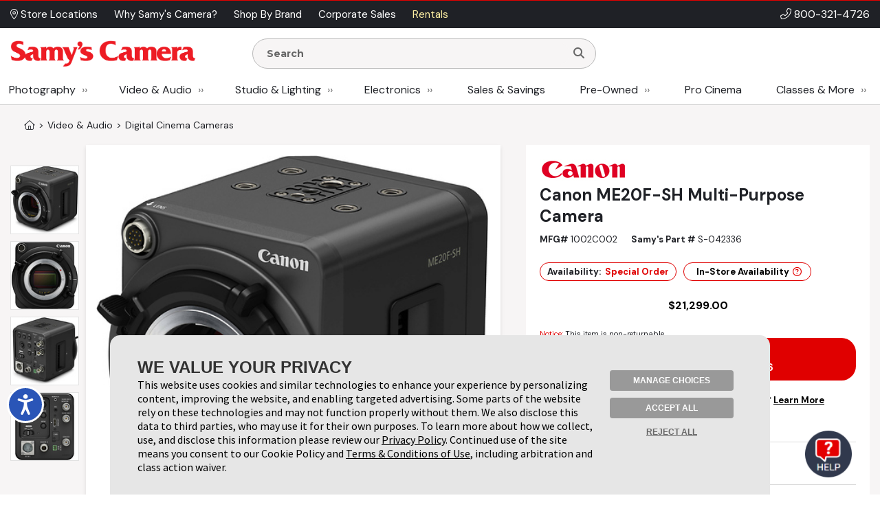

--- FILE ---
content_type: text/html;charset=UTF-8
request_url: https://www.samys.com/p/Digital-Cinema-Cameras/1002C002/Canon-ME20F-SH-Multi-Purpose-Camera/179699.html
body_size: 338906
content:
<!DOCTYPE html>
















<html  xmlns="http://www.w3.org/1999/xhtml" xmlns:fb="http://ogp.me/ns/fb#" xmlns:og="http://ogp.me/ns#" itemscope="itemscope" itemtype="http://schema.org/Webpage" lang="en">
<head prefix="og: http://ogp.me/ns# fb: http://ogp.me/ns/fb# samys_app: http://ogp.me/ns/fb/samys_app#">
    <title>Canon ME20F-SH Multi-Purpose Camera</title>
    












<meta http-equiv="Content-Type" content="text/html; charset=utf-8">
<meta http-equiv="Content-Language" content="EN">
<meta name="verify-v1" content="d1qEFDzcL97X8V2o5fN6RcycBQBkasCIxeJc/yWpRu4=" />
<meta http-equiv="Pragma" content="no-cache">
<meta http-equiv="Expires" content="-1">
<meta name="robots" content="all">
<meta name="description" itemprop="description" content="Most orders over $49 ship free! Shop for ME20F-SH Multi-Purpose Camera at SAMY'S CAMERA, the West Coast's leading camera store.">

<meta name="author" content="Samy's Camera">
<meta name="distribution" content="Global">
<meta name="revisit-after" content="1 days">
<meta name="copyright" content="(C) 1998-2026 Samys.com All Rights Reserved">
<meta itemprop="name" content="Samy's Camera" />
<meta itemprop="image" content="https://www.samys.com/images/general/facebook_share.jpg" />
<meta itemprop="copyrightHolder" content="Samys.com" />
<meta itemprop="copyrightYear" content="2026" />
<meta itemprop="isFamilyFriendly" content="true" />

    
<meta property="fb:app_id" content="471693462881401"/>
<meta property="og:type" content="samys_app:product"/>
<meta property="og:url" content="https://www.samys.com/p/Digital-Cinema-Cameras/1002C002/Canon-ME20F-SH-Multi-Purpose-Camera/179699.html"/>
<meta property="og:title" content="Canon ME20F-SH Multi-Purpose Camera"/>
<meta property="og:description" content="Most orders over $49 ship free! Shop for ME20F-SH Multi-Purpose Camera at SAMY'S CAMERA, the West Coast's leading camera store."/>
<meta property="og:image" content="https://www.samys.com/images/product/main/S-042336x1500.jpg"/>
<meta property="og:site_name" content="Samy's Camera"/>



    <link rel="P3Pv1" href="/w3c/p3p.xml">
    
    
    <link rel="canonical" itemprop="url" href="https://www.samys.com/p/Digital-Cinema-Cameras/1002C002/Canon-ME20F-SH-Multi-Purpose-Camera/179699.html" />
    
    <link rel="shortcut icon" href="/pg/jsp/favicon.ico" type="image/x-icon">
    <link rel="icon" href="/pg/jsp/favicon.ico" type="image/x-icon">
    <meta name="format-detection" content="telephone=no">
    <meta name="viewport" content="width=device-width, initial-scale=1.0" />
    <link rel="apple-touch-icon" href="/images/mobile/icons/apple_touch_button60x60.jpg" />
    <link rel="apple-touch-icon" sizes="76x76" href="/images/mobile/icons/apple_touch_button76x76.jpg" />
    <link rel="apple-touch-icon" sizes="120x120" href="/images/mobile/icons/apple_touch_button120x120.jpg" />
    <link rel="apple-touch-icon" sizes="152x152" href="/images/mobile/icons/apple_touch_button152x152.jpg" />
    <meta name="apple-mobile-web-app-capable" content="yes" />
    <meta name="apple-touch-fullscreen" content="yes" />
    <meta name="apple-mobile-web-app-title" content="Samy's Camera">

    
    

    
    
    
    





<script type="text/javascript" src="/global/jquery/jquery-3.7.1.min.js"></script>
<script type="text/javascript" src="/global/jquery/jquery-migrate-1.4.1.min.js"></script>
<script type="text/javascript" src="/pg/jsp/common/utils/js/jquery/bbq/jquery.ba-bbq.min.js"></script>

<script type="text/javascript" src="/global/nsfw/framework.jsp?oldPackage=false&isCheckoutPage=false"></script>
<script type="text/javascript" src="/global/misc_js/lazyload.js"></script>
<link href="/global/jquery/plugins/fancybox/jquery.fancybox.css" rel="stylesheet">

<script type="text/javascript">
var scriptLazyLoad = [];
var cssLazyLoad = [];

cssLazyLoad.splice(0, 0,'/global/lazy_load_css_bundle.jsp?forAdmin=false&updatedSwiper=false');
scriptLazyLoad.splice(0, 0, 
						'//js.braintreegateway.com/web/3.34.0/js/client.min.js',
						'//js.braintreegateway.com/web/3.34.0/js/data-collector.min.js',
						'//js.braintreegateway.com/web/3.34.0/js/hosted-fields.min.js',
						'//js.braintreegateway.com/web/3.34.0/js/apple-pay.min.js',
						'/global/lazy_load_script_bundle.jsp?forAdmin=false&updatedSwiper=false&localizedSwiper=true&btInit=false'
					);

function navToURL(urlForNav) {
	window.location = urlForNav;
}


jQuery(document).on('resourcesLoaded', function() {
	/* Extend the base field name validation in jquery.serialize-object.min.js to allow for hyphens in field names */
	jQuery.extend(FormSerializer.patterns, {
	  validate: /^[a-z][a-z0-9_-]*(?:\[(?:\d*|[a-z0-9_]+)\])*$/i,
	  key:      /[a-z0-9_-]+|(?=\[\])/gi,
	  named:    /^[a-z0-9_-]+$/i
	});
});
//Add cdnCache=true param to all JS for instart logic
for (var i = 0; i < scriptLazyLoad.length; i++) {
	var scriptPath = scriptLazyLoad[i];
	scriptLazyLoad[i] = scriptPath + (scriptPath.indexOf('?') != -1 ? '&' : '?') + 'cdnCache=true';
};
jQuery(document).on('windowLoaded', function() {
	var lazyScriptsLoaded = false;
	var lazyCSSLoaded = false;

	LazyLoad.css(cssLazyLoad, function () {
		lazyCSSLoaded = true;
		if (lazyScriptsLoaded && lazyCSSLoaded) {
			jQuery(document).trigger('resourcesLoaded');
		}
	},
	{
		prepend: true
	});
	LazyLoad.js(scriptLazyLoad, function () {
		lazyScriptsLoaded = true;
		if (lazyScriptsLoaded && lazyCSSLoaded) {
			jQuery(document).trigger('resourcesLoaded');
		}
	});

	// Loading Google Maps Separately
	var GM = document.createElement('script'); 
	GM.async = "true";
	GM.src = "//maps.googleapis.com/maps/api/js?v=3.exp&libraries=places&key=AIzaSyBmcHMOoGtCPGwYPmUYyG-zCU3Xb-2oni4";
	var script = document.getElementsByTagName('script')[0];
	script.parentNode.insertBefore(GM, script);
});
</script>
<script type="text/javascript">
var gRecaptchaOnloadCallback = function() {
  var recaptcha_containers = jQuery(document).find('[data-recaptcha-container="true"]');
  recaptcha_containers.each(function(){
    grecaptcha.render(this, {
          'sitekey' : '6Ldo1goTAAAAAKkHw2LlcTuOTYFxmUwrBXQGwLX0'
        });
  });
  jQuery('[name="g-recaptcha-response"]').attr('aria-hidden', true);
  jQuery('[name="g-recaptcha-response"]').attr('aria-label', 'Recaptcha Response');
};
jQuery(document).ready(function() {
  setTimeout(() => {
    var recaptcha_response_containers = jQuery(document).find('[name="g-recaptcha-response"]');
    recaptcha_response_containers.each(function(){
      jQuery(this).attr('aria-hidden', true);
      jQuery(this).attr('aria-label', 'Recaptcha Response');
    });
  }, "1000");
});
</script>




<script>
window.fbAsyncInit = function() {
    FB.init({
      appId  : '471693462881401',
      version: 'v2.9',
      status : true, // check login status
      cookie : true, // enable cookies to allow the server to access the session
      xfbml  : true
    });
    nox.social.facebook.setEventListeners();
    
};
nox.load.add(function() {
	// Load the SDK asynchronously
	(function(d, s, id){
	 var js, fjs = d.getElementsByTagName(s)[0];
	 if (d.getElementById(id)) {return;}
	 js = d.createElement(s); js.id = id;
	 js.src = "//connect.facebook.net/en_US/sdk.js";
	 fjs.parentNode.insertBefore(js, fjs);
	}(document, 'script', 'facebook-jssdk'));
});
</script>









<script type="text/javascript">
	jQuery(document).on('facebookLike', function(evnt) {
		
		if (nox.ui.modal.isOpen() && jQuery('#registrationThanksModalLikeButton').length > 0) {
			nox.social.facebook.render.rerenderLikeButtons(jQuery('#registrationThanksModalLikeButton'));
		}
	});
	jQuery(document).on('facebookCommentCreate', function(evnt) {
		var facebookResponse = evnt.response;
		var objType = '';
    	if (facebookResponse.href) {
    		if (facebookResponse.href.indexOf('/c/') != -1) {
            	objType = 'look';
            } else if (facebookResponse.href.indexOf('/p/') != -1) {
            	objType = 'product';
            } else if (facebookResponse.href.indexOf('/f/member-look-detail') != -1) {
            	objType = 'member_look';
            }
        }
        if (objType.length > 0) {
        	nox.social.facebook.customActions.send('comment', objType, facebookResponse.href);
        }
	});
	jQuery(document).on('twitterTweet', function() {
		
	});

</script>








<script type="text/javascript">
function initializeFBTimelineToggle() {
	jQuery(".toggle_fb_timeline_share").iButton({
		init: function($input) {
			$input.parents('div.toggle_fb_timeline_share_container').css('display', '');
		},
		change: function ($input){
			nox.member.setMemberAccountData({
				dataPointName: 'socialActivitySharing',
				newValue: $input.is(":checked")
			});
    	}
	});
}
nox.load.add(initializeFBTimelineToggle);
</script>

<script type="text/javascript">
jQuery(document).on("userBrowserDetected", function() {
	if (nox.member.info.browser == 'Explorer' && nox.member.info.browserVersion < 10) {
	    nox.ui.miniHelp('#siteWrapper', { name: 'browserVersion', moduleClass: 'textLarge', message: 'Our site is not 100% compatible with Internet Explorer ' + nox.member.info.browserVersion + '. We recommend you upgrade to <a href="http://windows.microsoft.com/en-us/internet-explorer/download-ie" target="_blank">Internet Explorer 11</a>, <a href="http://www.google.com/chrome/" target="_blank">Google Chrome</a>, or <a href="http://www.mozilla.org/en-US/firefox/new/" target="_blank">Firefox</a>.'});
	}
});
</script>




<script type="text/javascript">
jQuery(document).on('userAddedToEmailLists.incompleteAccountRegistration userAlreadyInEmailLists.incompleteAccountRegistration', function(evnt) {
	if (evnt.email && !nox.member.info.isMember && !evnt.preventIncompleteAccount) {
		var memberDataPassThrough = { email: evnt.email };
		if (nox.social.facebook.user.connected == true && nox.social.facebook.user.info && memberDataPassThrough.email == nox.social.facebook.user.info.email) {
			var facebookInfoForPassthrough = nox.utils.removeAllButSpecifiedKeysFromObject({
				object: nox.social.facebook.normalizeUserData().info,
				keysToKeep: ['email', 'firstName', 'lastName', 'birthMonth', 'birthDay', 'birthYear', 'gender', 'facebookID', 'greetingName']
			});
			memberDataPassThrough = jQuery.extend(true, {}, facebookInfoForPassthrough, memberDataPassThrough);
		}
		nox.member.registerIncompleteAccount({ memberData: memberDataPassThrough });
	} else {
		jQuery(document).trigger({
			type: 'userIncompleteAccountAlreadyRegistered'
		});
	}
});
</script>



<script type="text/javascript">
nox.load.add(function(){
	jQuery(document).on('click.gaTrackAd', '[data-ad-position]', function(event){
		event.preventDefault();
		var linkURL = jQuery(this).attr('href');
		var adSpotJSON = jQuery(this).data('adPosition');
		var adPositionName = adSpotJSON.hasOwnProperty('adPositionName') ? adSpotJSON["adPositionName"] : '';
		var adName = adSpotJSON.hasOwnProperty('adName') ? adSpotJSON["adName"] : '';
		nox.analytics.google.sendEvent({category: 'Ad Spot',action: 'Link Click',label: adPositionName + " - " + adName});
		if(jQuery(this).attr('target')=='_blank' || jQuery(this).attr('target')=='new') {
			window.open(linkURL);
		} else {
			window.location.href = linkURL;
		}
	});
});
</script>



<script type="text/javascript">
nox.load.add(function(){
	jQuery(document).on('click.gaTrackDataEvent', '[data-analytics-event]', function(event) {
		var $this = jQuery(this),
		$gaEventData = $this.data('analyticsEvent'),
		url = $this.attr('href');
		if($this.attr('href')) {
			event.preventDefault();
		}
		nox.analytics.google.sendEvent($gaEventData);
		if($this.attr('href')) {
			setTimeout(function() {
				if ($this.attr('target') && $this.attr('target') == '_blank') {
					window.open(url, '_blank');
				} else {
					window.location.href = url;
				}
			}, 100);
		}
	});
	jQuery(document).on('click.gaTrackDataEvent', '[data-analytics-ga4-event]', function(event) {
		var $this = jQuery(this),
		$ga4EventData = $this.data('analyticsGa4Event'),
		url = $this.attr('href');
		if($this.attr('href')) {
			event.preventDefault();
		}
		if($ga4EventData.action && $ga4EventData.object) {
			nox.analytics.ga4.event($ga4EventData.action, $ga4EventData.object);
		}
		if($this.attr('href') && !$this.data('analyticsEvent')) {
			setTimeout(function() {
				if ($this.attr('target') && $this.attr('target') == '_blank') {
					window.open(url, '_blank');
				} else {
					window.location.href = url;
				}
			}, 100);
		}
	});
});
</script>





<script type="text/javascript">
jQuery(document).on('click', '[data-product-hook="clickForPriceLink"], [data-product-hook="priceInCartLink"]' , function(event) {
	var $target = jQuery(event.target),
	$targetMapPriceParent = $target.parents('[data-product-hook="mapPriceContainer"]'),
	$targetProductDetailContainer = $targetMapPriceParent.parents('[data-product-detail]');

	if ($targetProductDetailContainer.length > 1) {
		$targetProductDetailContainer = $targetProductDetailContainer.first();
	}

	if ($target.is('[data-product-hook="clickForPriceLink"]')) {
		nox.ajax.load({
			target: $targetMapPriceParent,
			data: {
				linkClicked: true
			}
		});
	} else if ($target.is('[data-product-hook="priceInCartLink"]') && $targetProductDetailContainer.length > 0) {
		var $targetProductDetailContainerData = $targetProductDetailContainer.data('noxProductDetail');

		if ($targetProductDetailContainerData) {
			var fireFunction = function() {
				$targetProductDetailContainer.noxProductDetail('addCurrentProductToCart', {
					forMapPricingLink: true
				});
			};

			if ($target.is('[data-map-require-login="true"]')) {
				nox.member.secureGate({
					onAuthentication: fireFunction
				});
			} else {
				fireFunction();
			}
		}
	}
});

jQuery(document).on('userStateFetched', function() {
	if (nox.member.info.isMember) {
		jQuery('[data-product-hook="mapPriceLoginButton"]').hide().siblings('[data-product-hook="addToCartForm"]').show();
	}
});
</script>



<script type="text/javascript">
if((window.matchMedia('(orientation: landscape)').matches && window.matchMedia('(max-width: 850px)').matches) || window.matchMedia("(max-width: 767px)").matches) {
	jQuery(document).on('click', 'a[href*="/cart?action=editCart"]:not(.view-full-cart)', function(event) {
		event.preventDefault();
		if (nox.ui.modal.isOpen()) {
			nox.ui.modal.close(true);
		}
		jQuery('[data-viewpane-toggle="minicart"]').addClass('active');
		jQuery('[data-viewpane-name="minicart"]').addClass('active');
	});
}
</script>



<script type="text/javascript">

nox.load.add(function() {
	jQuery('a.samysLoadYoutubeVideo').each(function(index, elmnt) {
		var $fancyYTLink = jQuery(this);
		//console.log($fancyYTLink);
			$fancyYTLink.fancybox({
		    'padding' : 0,
		    'width' : 854,
		    'height': 480,
		    'type' : 'swf',
		    'href' : $fancyYTLink.attr('href').replace(new RegExp("watch\\?v=", "i"), 'v/') + '?autoplay=1',
		    'swf' : { 'wmode' : 'transparent', 'allowfullscreen' : 'true' }
		});
	});
	var $fancyLinks = jQuery("a.samysLoadImageGallery");
	$fancyLinks.each(function(index, elmnt) {
		var optionsObject = {
			helpers: {
				title: {
					type: 'inside'
				}
			}
		};

		var $fancyLink = jQuery(this);
		if ($fancyLink.is('.iframe')) {
			delete optionsObject.helpers.title.type;
		}
		$fancyLink.fancybox(optionsObject);
	});
});
</script>


<script type="text/javascript">
var $cartListSections,
	$cartLayover = null;

jQuery(document).on('DOMReady', function() {
	$cartListSections = jQuery('[data-cart-hook="miniCartContainer"] [data-cart-hook="productList"], [data-cart-hook="mobileMiniCartContainer"]');

	$cartLayover = new nox.ui.showLoadingLayover($cartListSections, {
		message: 'Loading Your Cart',
		minHeight: 140
	});

	$cartLayover.show();

	$cartListSections.on('ajaxLoadComplete', function() {
		$cartLayover.hide();
	});
});
jQuery(document).on('ajaxLoadComplete', '[data-cart-hook="miniCartContainer"], [data-cart-hook="mobileMiniCartContainer"]', function() {
	jQuery(document).on('addToCartInitiated', function(evnt) {
		$cartLayover = new nox.ui.showLoadingLayover($cartListSections, {
			message: 'Loading Your Cart',
			minHeight: 140
		});
		$cartLayover.show();
	});
	jQuery(document).on('addToCartFinished', function(evnt) {
		$cartLayover.hide();
	});

});
</script>
<script type="text/javascript" src="/global/jquery/plugins/creditcardvalidator/jquery.creditCardValidator.js?v=0427a"></script>
<script type="text/javascript">
nox.load.add(function() {
	nox.ui.tooltip.init(jQuery('[data-site-hook="quickShipTooltip"]:not([data-tooltip-initialized="true"])'), {
		maxWidth: 700,
		content: '<strong>FREE 1-3 Day Shipping on orders over $49*</strong><br><br><ul style="list-style: disc;margin-left: 12px;"><li>Orders placed before 1:00 pm PST, M-F, are processed the same day.</li><li>Orders placed after 1:00 pm PST ship the next business day.</li><li>Orders placed after 1:00 pm PST Friday ship the following Monday.</li><li>Processing does not guarantee same-day shipping - Orders may require verification.</li></ul><br>*Some exclusions apply - <a href="/g/FAQ/2431.html#freeshipping">learn more</a>',
		conentAsHTML: true,
		position: 'bottom'
	});
}, {
	fireOnContentChange: true
});
nox.load.add(function() {
	nox.ui.tooltip.init(jQuery('[data-site-hook="leasePaymentTooltip"]:not([data-tooltip-initialized="true"])'), {
		maxWidth: 700,
		content: '*Estimated payment is for a 36-month full-payout lease for eligible customers, subject to credit approval and final acceptance by SCL leasing company. Other leasing terms are available.<br><br>Minimum lease term is two years. Purchase amount must exceed $5,000. Other requirements apply. Click <a href="/leasing">here</a> for more information and to access our on-line lease application and calculator.',
		conentAsHTML: true,
		position: 'bottom'
	});
}, {
	fireOnContentChange: true
});
nox.load.add(function() {
	nox.ui.tooltip.init(jQuery('[data-site-hook="creditCardFinancingTooltip"]:not([data-tooltip-initialized="true"])'), {
		maxWidth: 700,
		content: '<p>6 Months* on purchases of $199.00 or more. 12 Months* on purchases of $299 or more with your Samy\'s Camera credit card.  Interest will be charged to your account from the purchase date if the promotional purchase is not paid in full within 6 or 12 Months or if you make a late payment. Minimum Monthly Payments Required.  Subject to credit approval. <a href="/financing">Click here</a> to Apply or for more information: <a href="/financing">www.samys.com/financing</a></p><p>*The Suggested Equal Monthly Payment shown may be greater than the required minimum monthly payment that will be on your billing statement when you use the 6 or 12 month promotional financing offer. This estimated payment : equals the promotional purchase amount divided by 6 or 12 (excluding taxes and shipping charges) rounded to the next highest whole dollar,*Would pay off the promotional purchase amount within 6 or 12 months, but only if there are no other balances on your account at any time during the 6 or 12 month promotional period and you make your payments on time. Your total payments will equal the amount of the promotional purchase amount. If the promotional purchase amount is not paid in full within 6 or 12 months, interest will be charged to your account from the purchase date and your total payments will be greater than the amount of the promotional purchase amount.</p>',
		conentAsHTML: true,
		position: 'bottom'
	});
}, {
	fireOnContentChange: true
});
nox.load.add(function() {
	nox.ui.tooltip.init(jQuery('[data-site-hook="taxInfoTooltip"]:not([data-tooltip-initialized="true"])'), {
		maxWidth: 450,
		theme: 'tooltip tooltip-tax-info',
		content: 'Samy\'s only collects tax on orders shipped to California, Nevada, and Maryland.<br><br>You may be responsible for tax on your purchases in your home state if other than CA, NV, or MD. Please consult with your tax advisor if you have questions regarding your liability.',
		conentAsHTML: true,
		position: 'bottom'
	});
}, {
	fireOnContentChange: true
});
nox.load.add(function() {
	nox.ui.tooltip.init(jQuery('[data-site-hook="productConditionTooltip"]:not([data-tooltip-initialized="true"])'), {
		maxWidth: 700,
		content: '<span class="bold">We determine Pre-owned Equipment Ratings with a rigorous multi-point inspection to help the next owner determine if this selection meets their equipment needs.</span><ul><li><span class="bold">LIKE NEW (10):</span> Includes original box, accessories and instructions. Equipment rates 95% to 100% of original new condition. Extremely low shutter count.</li><li><span class="bold">EXCELLENT (9):</span> Equipment rates 90% to 94% of original condition. Exceptional condition with slight wear. Very low shutter count.</li><li><span class="bold">VERY GOOD (8):</span> Equipment rates 80% to 89% of original condition. Shows moderate wear, possible small dings and blemishes. Low shutter count.</li><li><span class="bold">GOOD (7):</span> Equipment rates 70% to 79% of original condition. More than average wear, may have dents, dings and worn finishes. Moderate shutter count.</li><li><span class="bold">FAIR (6):</span> Equipment has heavy use and wear. High shutter count.</li><li><span class="bold">FOR PARTS ONLY (5):</span> Equipment may not be in working condition and is intended for parts only. Equipment is sold as-is without warranty and is not eligible for return.</li></ul>',
		conentAsHTML: true,
		position: 'bottom'
	});
}, {
	fireOnContentChange: true
});
function toggleWarrantyPane() {
	if(jQuery('.warranty-pane').hasClass('active')) {
		jQuery('.warranty-pane').removeClass('active');
		jQuery('.menu-overlay').remove();
	} else {
		jQuery('.warranty-pane').addClass('active');
		if(jQuery('.menu-overlay').length == 0) {
			var $menuOverlay = jQuery(document.createElement('div')).addClass('menu-overlay absolute');
			jQuery('body').append($menuOverlay);
		}
	}
}
function toggleSynchronyPane() {
	if(jQuery('.synchrony-pane').hasClass('active')) {
		jQuery('.synchrony-pane').off("transitionend");
		jQuery('#synchrony').hide();
		jQuery('.menu-overlay').remove();
		jQuery('.synchrony-pane').removeClass('active');
	} else {
		jQuery('.synchrony-pane').on("transitionend",function(){
			jQuery('#synchrony').show()
		});
		jQuery('.synchrony-pane').addClass('active');
		if(jQuery('.menu-overlay').length == 0) {
			var $menuOverlay = jQuery(document.createElement('div')).addClass('menu-overlay absolute');
			jQuery('body').append($menuOverlay);
		}
	}
}
jQuery(document).ready(function() {
	jQuery(".learn-more-btn.not-http").on("click", function(e) {
		e.preventDefault();
		var warrantyURL = jQuery(this).data("warranty-url");

		if (warrantyURL) {
			//console.log(warrantyURL);
			if (jQuery('.warranty-pane').hasClass('active')) {
				jQuery('.warranty-pane').off("transitionend");
				jQuery('.warranty-pane').hide();
				jQuery('.menu-overlay').remove();
				jQuery('.warranty-pane').removeClass('active');
			} else {
				var warrantyNewWindowLink = jQuery('#warranty-new-window');

                warrantyNewWindowLink.attr('href', warrantyURL);

				jQuery('#warranty-info').show();

				var params = {
					hideTemplate: true
				};

				jQuery.ajax({
					url: warrantyURL,
					method: 'GET',
					data: params,
					success: function(data) {
						jQuery("#warranty-info").html(data);
						jQuery(".warranty-pane").show();
					},
					error: function(xhr, status, error) {
						console.error("AJAX Error:", xhr, status, error);
						jQuery("#warranty-info").html("An error occurred while loading the warranty information.");
					}
				});

				jQuery('.warranty-pane').addClass('active');
				if (jQuery('.menu-overlay').length === 0) {
						//console.log("menu-overlay length 0");
						var $menuOverlay = jQuery(document.createElement('div')).addClass('menu-overlay absolute');
						jQuery('body').append($menuOverlay);
				}
			}
		}
	});
});

jQuery(document).ready(function() {
	jQuery(document).on('change', '[data-cart-item-hook-new="warranty"]', function() {
		var $warrantyItem = jQuery(this);
		var $warrantyItemsContainer = $warrantyItem.closest('[data-warranty-options]');
		var warrantyPID = $warrantyItem.val();
		var warrantyForProductPID = $warrantyItem.data('warranty-for-product-pid');
		var isProductPage = $warrantyItem.data('is-product-page');

		var pidString = jQuery('[data-product-hook="productID"]').val();
		var mpidString = jQuery(this).val();

		if($warrantyItem.is(':checked')) {
            // Uncheck all other checkboxes
			$warrantyItemsContainer.find('[data-cart-item-hook-new="warranty"]').not($warrantyItem).each(function() {
				this.checked = false;
			});

			// If the product page, update the Mpid, otherwise add warranty to cart and send to cart page
			if (isProductPage) {
				jQuery('input[name=Mpid]').val(warrantyPID);
				
				var $productDetailContainer = $warrantyItemsContainer.parents('[data-product-detail]');
				var productDetailJSON = $productDetailContainer.data('productDetail');
				productDetailJSON["warrantyProductID"] = warrantyPID;
				$productDetailContainer.data('productDetail', productDetailJSON);
			} else if(warrantyPID != 0 && warrantyForProductPID != 0) {
				nox.utils.sessionAttributes.setIntHash({
					attributeName: 'addedWarrantyProducts',
					hashKey: warrantyForProductPID,
					hashValue: warrantyPID,
					complete: function(jqXHR, textStatus) {
						nox.commerce.cart.addProductToCart({sendEvent: false, data: { pid: warrantyPID  }, complete: function(){
						location.href='/cart?action=editCart';
					}});
					}
				});
			} 
        } else if (isProductPage) { // If unchecked and is product page
			jQuery('input[name=Mpid]').val('');
			var $productDetailContainer = $warrantyItemsContainer.parents('[data-product-detail]');
			var productDetailJSON = $productDetailContainer.data('productDetail');
			delete productDetailJSON["warrantyProductID"];
			$productDetailContainer.data('productDetail', productDetailJSON);
        }
	});
});

</script>











<!-- Google Tag Manager -->
<script>(function(w,d,s,l,i){w[l]=w[l]||[];w[l].push({'gtm.start':new Date().getTime(),event:'gtm.js'});var f=d.getElementsByTagName(s)[0],j=d.createElement(s);j.async=true;j.src="https://sst.samys.com/3zondtldgqikg.js?"+i;f.parentNode.insertBefore(j,f);})(window,document,'script','dataLayer','j=aWQ9R1RNLVBTM0pWRDk%3D&sort=asc');</script>
<!-- End Google Tag Manager -->



<link rel="stylesheet" type="text/css" href="/global/css/font_declarations.css">
<link rel="preconnect" href="https://fonts.googleapis.com">
<link rel="preconnect" href="https://fonts.gstatic.com" crossorigin>
<link href="https://fonts.googleapis.com/css2?family=DM+Sans:ital,wght@0,400;0,500;0,700;1,400;1,500;1,700&display=swap" rel="stylesheet">
<link href='https://fonts.googleapis.com/css?family=Montserrat:400,700|Arapey:400italic' rel='stylesheet' type='text/css'>

<link href="/global/css/font_files/fontawesome/css/all.css" rel="stylesheet">
<link rel="stylesheet" type="text/css" href="/global/css/css.jsp">
<!--[if lt IE 10]>
	<link rel="stylesheet" type="text/css" href="/global/css/css_ie_old.jsp">
<![endif]-->
<link rel="stylesheet" type="text/css" href="/images/css/custom_stylesheet.css">



<!--[if IE]>
<style type="text/css">
  .clearfix {
    zoom: 1;     /* triggers hasLayout */
    }  /* Only IE can see inside the conditional comment
    and read this CSS rule. Don't ever use a normal HTML
    comment inside the CC or it will close prematurely. */
</style>
<![endif]-->

<script type="text/javascript" src="/cdn-non-cached-init-js?saveDestination=false&pfuri=/p/Digital-Cinema-Cameras/1002C002/Canon-ME20F-SH-Multi-Purpose-Camera/179699.html&oruri=/pg/jsp/product/productclothing.jsp&preventStyleQuizProcessing=false&preventRegisterModalProcessing=false&emitPageView=true&pageType=general"></script>


<script src="https://buy.syf.com/digitalbuy/js/merchant_ff.js"></script>
    
    <script>
    function newsletterModal () {
        nox.load.add(function(){
            nox.ui.modal.open("/modules/modals/newsletter/subscribe.jsp", {
                'padding': 0,
                'width' : '550px',
                'wrapCSS' : 'newsletterModal'
            });
        })
    }

    function scrollToContent() {
    
        jQuery(window).scrollTop(jQuery('.wrap-site-content').offset().top - 35);
    
    }
    </script>
    
    
    <link rel="stylesheet" href="/global/jquery/plugins/swiper/7.4.1/swiper-bundle.min.css"/>
    <script src="/global/jquery/plugins/swiper/7.4.1/swiper-bundle.min.js"></script>
    
</head>
<body class="state-standard" style="">
<!-- Google Tag Manager (noscript) -->
<noscript><iframe src="https://sst.samys.com/ns.html?id=GTM-PS3JVD9" height="0" width="0" style="display:none;visibility:hidden"></iframe></noscript>
<!-- End Google Tag Manager (noscript) -->


    

<div id="fb-root"></div>

<div id="globalAlertBar" align="center" class="global-alert-bar" style="display:none;">&nbsp;</div>
<div class="wrap-allContent" id="siteWrapper">
	

	










	<div class="fixed-top-nav-container">
		<div class="fixed-top-nav wrap-site-top">
			<div class="utility-bar-container">
				<div class="content-container flex align-center space-between no-wrap">
					<div>
						








<nav>
	<ul class="menu  top-ancillary flex no-wrap">
	
			
				<li class="first ">
					
						<span><a  id="menu-1409-0" href="/stores" role="button"><i class="fal fa-map-marker-alt" aria-hidden="true"></i> Store Locations </a></span>
					
					
				</li>
			
		
			
				<li class=" ">
					
						<span><a  id="menu-1409-1" href="/g/why-choose-samys/4806.html" role="button">Why Samy's Camera? </a></span>
					
					
				</li>
			
		
			
				<li class=" ">
					
						<span><a  id="menu-1409-2" href="/pg/jsp/general/allbrands.jsp" role="button">Shop By Brand </a></span>
					
					
				</li>
			
		
			
				<li class=" ">
					
						<span><a  id="menu-1409-3" href="/g/Government-Corporate-Sales/2428.html" role="button">Corporate Sales </a></span>
					
					
				</li>
			
		
			
				<li class=" last">
					
						<span><a  id="menu-1409-4" href="/rent" role="button">Rentals </a></span>
					
					
				</li>
			
		
	</ul>
</nav>

<script type="text/javascript">
nox.load.add(function() {
	nox.ui.dropdownMenu('.menu');	
});
</script>
					</div>
					<div class="bold text-right phone-num" style="font-size: 16px;"><i class="fal fa-phone-alt" aria-hidden="true"></i> <a href="tel:18003214726">800-321-4726</a></div>
				</div>
			</div>
			<div class="non-mobile">
				<div class="logo-row">
					<div class="content-container flex align-center space-between no-wrap">
						<div class="flex align-center no-wrap" style="width:80%;">
							<div class="logo-container">
								<a href="/">
									<img src="/images/headers/header_logo.png" alt="Samy's Camera" style="display:block;" />
								</a>
							</div>
								<div style="margin:0px 15px; width: 50%;">
									<div>
										





<script type="text/javascript">
nox.load.add(function(){
	jQuery('.searchForm').on('submit', function(evnt) {
   evnt.preventDefault();
   var searchst = this.searchstring.value.toLowerCase();
   
   if(searchst.length >0){
   	nox.analytics.google.pageView({page: '/search_results?searchstring=' +  encodeURIComponent(searchst)});
   	window.location = '/s/' + searchst + '';
   }
   

});
jQuery(".resultsContainer").niceScroll({cursoropacitymin:1, cursorcolor:"#FF3737", background:"#ffffff", cursorborderradius:"0px",cursorborder:"none", cursorwidth: '8px'});
});
</script>
<div class="mini-search " >
	<form name="searchform" action="/search" method="get" class="searchForm" onsubmit="return false">
    		<div class="search-input-container">
				<input class="search-input " name="searchstring" aria-label="Enter Search Terms" value="" placeholder="Search" style="font-family: 'Montserrat', Arial, sans-serif !important; font-weight: 900;" autocomplete="off" type="text">
				<button type="submit" aria-label="Search"><i class="fa fa-search"></i></button>
			</div>
        
        	<div class="resultsContainer " data-autocomplete-hook="resultsContainer"></div>
        
        <div data-searchspring-autocomplete>
            <div class="flex">
                <div data-autocomplete-hook="searchSuggestions" class="searchSuggestions">
                    <div class="header">Suggestions for "<span data-autocomplete-hook="searchTerm"></span>"</div>
                    <div data-autocomplete-hook="suggestionList"></div>
                </div>
                <div data-autocomplete-hook="productSuggestions" class="productSuggestions">
                    <div class="header">Top Products</div>
                    <div class="flex center" data-autocomplete-hook="productList"></div>
                </div>
            </div>
        </div>
        
    </form>
</div>




<script type="text/javascript">
	// var $searchInput = jQuery('form[name="searchform"] .search-input[name="searchstring"]'),
	var $searchInput = null,
	$searchForm = null,
	$autoCompleteContainer = null,
	$searchSuggestionsContainer = null,
	$productSuggestionsContainer = null,
	suggestedTermIndex = -1,
	suggestedProdIndex = -1;
	var eventAdded = false,
	fired = false;
	jQuery('form[name="searchform"] .search-input[name="searchstring"]').focus(function() {
	var $searchInput = jQuery(this),
	$searchForm = $searchInput.parents('form'),
	
	// OLD
	//$autoCompleteContainer = jQuery('#searchspring-autocomplete'),
	//$searchSuggestionsContainer = jQuery('#searchspring-autocomplete [data-autocomplete-hook="suggestionList"]'),
	//$productSuggestionsContainer = jQuery('#searchspring-autocomplete [data-autocomplete-hook="productList"]'),
	
	// NEW
	$autoCompleteContainer = $searchForm.find('[data-searchspring-autocomplete]'),
	$searchSuggestionsContainer = $autoCompleteContainer.find('[data-autocomplete-hook="suggestionList"]'),
	$productSuggestionsContainer = $autoCompleteContainer.find('[data-autocomplete-hook="productList"]');
	// suggestedTermIndex = -1,
	// suggestedProdIndex = -1;

	window.appendSuggestion = function(text, num) {
		var displayText = text;
		if ($searchInput.val().length > 0) {
			displayText = displayText.replace($searchInput.val(), '<span class="bold">' + $searchInput.val() + '</span>');
		}
		$searchSuggestionsContainer.append('<a id="suggestedTerm' + num + '" onfocus="updateProductSuggestions(\'' + text + '\')" onmouseover="updateProductSuggestions(\'' + text + '\')" href="/s/' + text + '' + '">' + displayText + '</a>');
	}

	
	window.updateProductSuggestions = function(text) {
		var resultsPerPage = 6;
		if((window.matchMedia('(orientation: landscape)').matches && window.matchMedia('(max-width: 850px)').matches) || window.matchMedia("(max-width: 767px)").matches) {
			resultsPerPage = 4;
		}
		jQuery.getJSON('https://mpzm18.a.searchspring.io/api/search/autocomplete.json?resultsFormat=native&siteId=mpzm18', {
				resultsPerPage: resultsPerPage,
				page: 0,
				q: text,
				'bgfilter.availableforrent': 0
			}).done(function(data) {
				jQuery('[data-autocomplete-hook="searchTerm"]').html(text);
				$productSuggestionsContainer.html('');
				//jQuery('#searchspring-autocomplete [data-autocomplete-hook="productSuggestions"] a.header').remove();
				$autoCompleteContainer.find('[data-autocomplete-hook="productSuggestions"] a.header').remove();
				for(var i = 0; i < data.results.length; i++) {
					var containerClasses = 'suggested-product-container';
					
					var prodImageURL = data.results[i].imageUrl; 
					
					$productSuggestionsContainer.append('<a onmousedown="return intellisuggestTrackClick(this, \'' + data.results[i].intellisuggestData + '\', \'' + data.results[i].intellisuggestSignature + '\')" id="suggestedProd' + i + '" href="' + data.results[i].url + '' + '" class="suggested-product-container"><img src="' + prodImageURL + '" alt="' + data.results[i].name + '"/><div>' + data.results[i].name + '</div></a>');
				}
				if(data.pagination.totalResults > (resultsPerPage - 1)) {
					//jQuery('#searchspring-autocomplete [data-autocomplete-hook="productSuggestions"]').append('<a id="viewMoreAutoComplete" class="header" href="/s/' + text + '">View all possible matches (' + data.pagination.totalResults + ')</a>');
					$autoCompleteContainer.find('[data-autocomplete-hook="productSuggestions"]').append('<a id="viewMoreAutoComplete" class="header" href="/s/' + text + '' + '">View all possible matches (' + data.pagination.totalResults + ')</a>');
				}
			});
	}

	$searchInput.on('keyup focus', function(evnt) {
		suggestedTermIndex = -1;
		suggestedProdIndex = -1;
		if(evnt.keyCode != 37 && evnt.keyCode != 38 && evnt.keyCode != 39) {
			let inputValue = $searchInput.val();
			if (inputValue.length > 0) {
				var searchValue = inputValue.replace(/\+/g,' ');
				updateProductSuggestions(searchValue);
				jQuery.getJSON('https://mpzm18.a.searchspring.io/api/suggest/query?siteId=mpzm18', {
					query: searchValue,
					'bgfilter.availableforrent': 0
				}).done(function(data) {
					$searchSuggestionsContainer.html('');
					$productSuggestionsContainer.html('');
					//var $menuOverlay = jQuery(document.createElement('div')).addClass('menu-overlay');
					var suggestedText = '';
					if(data.suggested != null) {
						suggestedText = data.suggested.text;
					}
					if(suggestedText.length > 0) {
						/*if(jQuery('.menu-overlay').length === 0) {
                    		jQuery('#wrap-site-content-and-bottom').append($menuOverlay);
						}*/
						appendSuggestion(suggestedText, 0);
						if(data.alternatives != null) {
							for(var i = 0; i < data.alternatives.length; i++) {
								appendSuggestion(data.alternatives[i].text, i+1);
							}
						}
						
						// if(!eventAdded) {
							document.addEventListener('click', autoCompleteClickOut);
							document.addEventListener('keydown', autoCompleteLinkFocus);
							document.addEventListener('keyup', stopEventPropagation);

							// eventAdded = true;
						// }
						$autoCompleteContainer.addClass('active');
					} else {
						// eventAdded = false;
						removeAutoCompleteClickListener();
						//jQuery('.menu-overlay').remove();
						$autoCompleteContainer.removeClass('active');
					}
				});
			} else {
				// removeAutoCompleteClickListener();
				document.removeEventListener('click', autoCompleteClickOut);
        		document.removeEventListener('keydown', autoCompleteLinkFocus);
				document.removeEventListener('keyup', stopEventPropagation);
				$autoCompleteContainer.removeClass('active');
				//jQuery('.menu-overlay').remove();

			}
		}
	});

	window.autoCompleteLinkFocus = function (evnt) {
    	var keyCode = evnt.keyCode,
    	$suggestedLinks = $searchSuggestionsContainer.find('a'),
    	$suggestedProdLinks = $productSuggestionsContainer.find('a'),
    	mobileView = false;
		if((window.matchMedia('(orientation: landscape)').matches && window.matchMedia('(max-width: 850px)').matches) || window.matchMedia("(max-width: 767px)").matches) {
			mobileView = true;
		}
    	if($autoCompleteContainer.is(':visible') && !fired) {
			fired = true;
    		if(keyCode == 37 || keyCode == 38 || keyCode == 39 || keyCode == 40) {
    			evnt.preventDefault();
    		}
    		if($searchInput.is(':focus')) {
    			if(keyCode == 40) {
    				suggestedTermIndex = 0;
    				// suggestedProdIndex = 0;
					$searchSuggestionsContainer.find('#suggestedTerm0').focus();
    				// jQuery('#suggestedTerm0').focus();
    			}
    		} else if($searchSuggestionsContainer[0].contains(document.activeElement)) {
	    		if(keyCode == 38) {
	    			--suggestedTermIndex;
	    			if(suggestedTermIndex > -1) {
		    			var linkID = '#suggestedTerm' + suggestedTermIndex;
						$searchSuggestionsContainer.find(linkID).focus();
		    			// jQuery(linkID).focus();
	    			} else {
	    				suggestedTermIndex = -1;
						suggestedProdIndex = -1;
	    				$searchInput.focus();
	    			}
	    		}
	    		if(keyCode == 39) {
	    			suggestedProdIndex = 0;
					$productSuggestionsContainer.find('#suggestedProd0').focus();
	    			// jQuery('#suggestedProd0').focus();
	    		}
	    		if(keyCode == 40) {
	    			if(suggestedTermIndex < ($suggestedLinks.length - 1)) {
	    				++suggestedTermIndex;
	    				var linkID = '#suggestedTerm' + suggestedTermIndex;
						$searchSuggestionsContainer.find(linkID).focus();

		    			// jQuery(linkID).focus();
	    			} else if(mobileView) {
	    				suggestedProdIndex = 0;
						$productSuggestionsContainer.find('#suggestedProd0').focus();
	    				// jQuery('#suggestedProd0').focus();		    			
		    		}
	    		}
	    	} else if($productSuggestionsContainer[0].contains(document.activeElement)) {
	    		if(keyCode == 37) {
	    			var linkID = '';
	    			if(suggestedProdIndex == 0) {
	    				suggestedProdIndex = -1;
	    				linkID = '#suggestedTerm' + suggestedTermIndex;
						$searchSuggestionsContainer.find(linkID).focus();
	    			} else {
	    				--suggestedProdIndex;
	    				linkID = '#suggestedProd' + suggestedProdIndex;
						$productSuggestionsContainer.find(linkID).focus();
	    			}
	    			// jQuery(linkID).focus();
	    		}
	    		if(keyCode == 38) {
	    			if(mobileView) {
	    				var linkID = '';
	    				if(suggestedProdIndex > 1) {
	    					suggestedProdIndex = suggestedProdIndex - 2;
			    			linkID = '#suggestedProd' + suggestedProdIndex;
						$productSuggestionsContainer.find(linkID).focus();

		    			} else {
		    				linkID = '#suggestedTerm' + suggestedTermIndex;
							$searchSuggestionsContainer.find(linkID).focus();
		    			}
						// jQuery(linkID).focus();
	    			} else {
		    			if(suggestedProdIndex > 2) {
	    					suggestedProdIndex = suggestedProdIndex - 3;
			    			var linkID = '#suggestedProd' + suggestedProdIndex;
							$productSuggestionsContainer.find(linkID).focus();
			    			// jQuery(linkID).focus();
		    			} else {
		    				suggestedProdIndex = -1;
		    				suggestedTermIndex = -1;
		    				$searchInput.focus();
		    			}
		    		}
	    		}
	    		if(keyCode == 39) {
	    			var $suggestedProds = $productSuggestionsContainer.find('a'),
	    			linkID = '';
	    			if(suggestedProdIndex < ($suggestedProds.length - 1)) {
	    				++suggestedProdIndex;
	    				linkID = '#suggestedProd' + suggestedProdIndex;
						$productSuggestionsContainer.find(linkID).focus();

	    			} else {
	    				linkID = '#viewMoreAutoComplete';
						$autoCompleteContainer.find(linkID).focus();

	    			}
	    			// jQuery(linkID).focus();
	    		}
	    		if(keyCode == 40) {
	    			if(mobileView) {
	    				if(suggestedProdIndex < 2) {
		    				suggestedProdIndex = suggestedProdIndex + 2;
			    			var linkID = '#suggestedProd' + suggestedProdIndex;
							$productSuggestionsContainer.find(linkID).focus();

		    			} else {
		    				linkID = '#viewMoreAutoComplete';
							$autoCompleteContainer.find(linkID).focus();
		    			}
	    			} else {
		    			if(suggestedProdIndex < 3) {
		    				suggestedProdIndex = suggestedProdIndex + 3;
			    			var linkID = '#suggestedProd' + suggestedProdIndex;
							$productSuggestionsContainer.find(linkID).focus();

		    			} else {
		    				linkID = '#viewMoreAutoComplete';
							$autoCompleteContainer.find(linkID).focus();
		    			}
		    		}
	    			// jQuery(linkID).focus();
	    		}
	    	} else if(jQuery('#viewMoreAutoComplete').is(':focus')) {
    			if(keyCode == 37) {
    				suggestedProdIndex = $suggestedProdLinks.length - 1;
	    			var linkID = '#suggestedProd' + suggestedProdIndex;
					$productSuggestionsContainer.find(linkID).focus();
	    			// jQuery(linkID).focus();
	    		}
	    		if(keyCode == 38) {
	    			var linkID = '#suggestedProd' + suggestedProdIndex;
					$productSuggestionsContainer.find(linkID).focus();
	    			// jQuery(linkID).focus();
	    		}
    		}
    	}
    }
	
	window.autoCompleteClickOut = function (evnt) {
        var $target = jQuery(event.target);
        if(($target.closest($searchForm) == null || !$target.closest($searchForm).length) && $autoCompleteContainer.is(':visible')) {
        	evnt.preventDefault();
            $autoCompleteContainer.removeClass('active');
            removeAutoCompleteClickListener();
        }
    }
    
    window.removeAutoCompleteClickListener = function () {
        document.removeEventListener('click', autoCompleteClickOut);
        document.removeEventListener('keydown', autoCompleteLinkFocus);
		//jQuery('.menu-overlay').remove();
    }

	window.stopEventPropagation = function() {
		fired = false;
	}
	});
</script>


									</div>
								</div>
						</div>
						<div class="flex no-wrap align-center">
							<div class="menu header-ancillary flex no-wrap end">
								<div style="padding-right:15px;" data-reload-on-event="userLoggedIn userLoggedOut userIncompleteAccountFinished windowLoaded" data-ajax='{"url": "/modules/menus/top_ancillary_menu.jsp", "data": { "menuCategoryID": "1410", "subMenuBullets": false, "topWedge": true } }'>
								</div>
								
								<div data-reload-on-event="DOMReady" data-ajax='{"url": "/cart?action=editcart&include=true&destinationpage=/modules/cart/mini_cart.jsp&jc_getBestDomestic=false"}' data-cart-hook="miniCartContainer">
								</div>
								
							</div>
						</div>
					</div>
				</div>
				<div class="top-main-menu content-container flex no-wrap space-between align-center">
					









<div class="flex-menu" data-menu='{}' data-menu-options='{"delayBeforeShowPoll": 150}' data-menu-active=''>

  <div class="menu-item" data-menu-hook="menuItem"  >
    <a  title="Photography" href="/c/Photography/1/113.html"  data-toggle="dropdown">Photography</a>
    
    <div class="sub-menu" data-menu-hook="subMenu">
      <div class="flex no-wrap space-between">
        <div class="column-container flex no-wrap">
          <div class="menu-column">
        
            <div class="menu-item" data-menu-hook="menuItem">
              <a  title="Cameras" href="/c/Cameras/1/101.html" ><i class='fa fa-camera' aria-hidden='true'></i>Cameras</a>
            </div>
            
            <div class="sub-menu-active">
            
              <div class="sub-menu-item">
                <a  title="DSLR" href="/c/Digital-SLRs/2/102.html" >DSLR</a>
              </div>
              
              <div class="sub-menu-item">
                <a  title="Mirrorless" href="/c/Digital-Mirrorless-Cameras/2/633.html" >Mirrorless</a>
              </div>
              
              <div class="sub-menu-item">
                <a  title="Point & Shoot" href="/c/Digital-Point--Shoots/2/103.html" >Point & Shoot</a>
              </div>
              
              <div class="sub-menu-item">
                <a  title="Medium Format" href="/c/Digital-Medium-Format/2/130.html" >Medium Format</a>
              </div>
              
              <div class="sub-menu-item">
                <a  title="Film Cameras" href="/c/Film-Cameras/2/105.html" >Film Cameras</a>
              </div>
              
              <div class="sub-menu-item">
                <a  title="All Cameras" href="/c/Cameras/1/101.html" >All Cameras</a>
              </div>
              
              <div class="sub-menu-item">
                <a aria-hidden='true' tabindex='-1' title="" href="" ></a>
              </div>
              
              <div class="sub-menu-item">
                <a aria-hidden='true' tabindex='-1' title="" href="" ></a>
              </div>
              
              <div class="sub-menu-item">
                <a aria-hidden='true' tabindex='-1' title="" href="" ></a>
              </div>
              
              <div class="sub-menu-item">
                <a aria-hidden='true' tabindex='-1' title="<b>SHOP BY BRAND</b>" href="" ><b>SHOP BY BRAND</b></a>
              </div>
              
              <div class="sub-menu-item">
                <a  title="Canon Cameras" href="/c/Canon-Cameras/2/810.html" >Canon Cameras</a>
              </div>
              
              <div class="sub-menu-item">
                <a  title="Nikon Cameras" href="/s/nikon%20cameras" >Nikon Cameras</a>
              </div>
              
              <div class="sub-menu-item">
                <a  title="Fujifilm Cameras" href="/s/fujifilm%20cameras" >Fujifilm Cameras</a>
              </div>
              
              <div class="sub-menu-item">
                <a  title="Leica Cameras" href="/s/leica%20cameras" >Leica Cameras</a>
              </div>
              
              <div class="sub-menu-item">
                <a  title="Sony Cameras" href="/s/sony%20cameras" >Sony Cameras</a>
              </div>
              
              <div class="sub-menu-item">
                <a  title="Panasonic Cameras" href="/s/panasonic%20cameras" >Panasonic Cameras</a>
              </div>
              
              <div class="sub-menu-item">
                <a  title="Sigma Cameras" href="/s/sigma%20cameras" >Sigma Cameras</a>
              </div>
              
            </div>
            
            
        
            <div class="menu-item" data-menu-hook="menuItem">
              <a  title="Lenses & Accessories" href="/c/Lenses--Accessories/1/116.html" ><i class='fa fa-aperture' aria-hidden='true'></i>Lenses & Accessories</a>
            </div>
            
            <div class="sub-menu-active">
            
              <div class="sub-menu-item">
                <a  title="Wide Angle" href="/c/Wide-Angle-Lenses/3/124.html" >Wide Angle</a>
              </div>
              
              <div class="sub-menu-item">
                <a  title="Fisheye Lenses" href="/c/Fisheye-Lenses/3/424.html" >Fisheye Lenses</a>
              </div>
              
              <div class="sub-menu-item">
                <a  title="Normal Lenses" href="/c/Normal-Lenses/3/125.html" >Normal Lenses</a>
              </div>
              
              <div class="sub-menu-item">
                <a  title="Macro Lenses" href="/c/Macro-Lenses/3/128.html" >Macro Lenses</a>
              </div>
              
              <div class="sub-menu-item">
                <a  title="Telephoto Lenses" href="/c/Telephoto-Lenses/3/127.html" >Telephoto Lenses</a>
              </div>
              
              <div class="sub-menu-item">
                <a  title="Zoom Lenses" href="/c/Zoom-Lenses/3/126.html" >Zoom Lenses</a>
              </div>
              
              <div class="sub-menu-item">
                <a  title="Tilt-shift Lenses" href="/c/Tilt-shift-Lenses/3/129.html" >Tilt-shift Lenses</a>
              </div>
              
              <div class="sub-menu-item">
                <a  title="Large Format Lenses" href="/c/Large-Format-Lenses/2/119.html" >Large Format Lenses</a>
              </div>
              
              <div class="sub-menu-item">
                <a  title="Auxiliary Lenses" href="/c/Auxiliary-Lenses--Accessories/2/118.html" >Auxiliary Lenses</a>
              </div>
              
              <div class="sub-menu-item">
                <a  title="Lens Filters" href="/c/Filters/2/122.html" >Lens Filters</a>
              </div>
              
              <div class="sub-menu-item">
                <a  title="Lens Accessories" href="/c/Lens-Accessories/2/120.html" >Lens Accessories</a>
              </div>
              
              <div class="sub-menu-item">
                <a  title="All Lenses & Accessories" href="/c/Lenses--Accessories/1/116.html" >All Lenses & Accessories</a>
              </div>
              
            </div>
            
            
        
            <div class="menu-item" data-menu-hook="menuItem">
              <a  title="Camera Accessories" href="/c/Camera-Accessories/1/106.html" ><i class='fas fa-bolt' aria-hidden='true'></i>Camera Accessories</a>
            </div>
            
            <div class="sub-menu-active">
            
              <div class="sub-menu-item">
                <a  title="Flashes & Accessories" href="/c/Flashes--Accessories/2/138.html" >Flashes & Accessories</a>
              </div>
              
              <div class="sub-menu-item">
                <a  title="Batteries & Adapters" href="/c/Batteries--Power-Adapters/2/140.html" >Batteries & Adapters</a>
              </div>
              
              <div class="sub-menu-item">
                <a  title="Cable Releases & Remotes" href="/c/Cable-Releases--Remotes/2/141.html" >Cable Releases & Remotes</a>
              </div>
              
              <div class="sub-menu-item">
                <a  title="White Balance & Color Calibration" href="/c/Camera-White-Balance--Color-Calibration/2/116.html" >White Balance & Color Calibration</a>
              </div>
              
              <div class="sub-menu-item">
                <a  title="LCD Accessories & Camera Straps" href="/c/LCD-Accessories--Camera-Straps/2/144.html" >LCD Accessories & Camera Straps</a>
              </div>
              
              <div class="sub-menu-item">
                <a  title="Diopters, Eyepieces, Eyecups & Focus Screens" href="/c/Diopters,-Eyepieces,-Eyecups--Focus-Screens/2/145.html" >Diopters, Eyepieces, Eyecups & Focus Screens</a>
              </div>
              
              <div class="sub-menu-item">
                <a  title="Cleaning Supplies" href="/c/Cleaning-Supplies/2/150.html" >Cleaning Supplies</a>
              </div>
              
              <div class="sub-menu-item">
                <a  title="Film Camera Accessories" href="/c/Film-Camera-Accessories/2/718.html" >Film Camera Accessories</a>
              </div>
              
            </div>
            
            
        
            <div class="menu-item" data-menu-hook="menuItem">
              <a  title="Tripods & Heads" href="/c/Tripods--Heads/2/139.html" ><i class='fa fa-telescope' aria-hidden='true'></i>Tripods & Heads</a>
            </div>
            
            <div class="sub-menu-active">
            
              <div class="sub-menu-item">
                <a  title="Tripod Kits" href="/c/Tripod-Kits/3/165.html" >Tripod Kits</a>
              </div>
              
              <div class="sub-menu-item">
                <a  title="Tripod Legs" href="/c/Tripod-Legs/3/164.html" >Tripod Legs</a>
              </div>
              
              <div class="sub-menu-item">
                <a  title="Tripod Heads" href="/c/Tripod-Heads/3/166.html" >Tripod Heads</a>
              </div>
              
              <div class="sub-menu-item">
                <a  title="Monopods" href="/c/Monopods/3/167.html" >Monopods</a>
              </div>
              
              <div class="sub-menu-item">
                <a  title="Tripod Bags" href="/c/Tripod-Bags/3/312.html" >Tripod Bags</a>
              </div>
              
              <div class="sub-menu-item">
                <a  title="Tripod Accessories" href="/c/Tripod-Accessories/3/169.html" >Tripod Accessories</a>
              </div>
              
            </div>
            
            
        
            <div class="menu-item" data-menu-hook="menuItem">
              <a  title="Bags, Cases & Straps" href="/c/Bags,-Cases--Straps/1/136.html" ><i class='fa fa-briefcase' aria-hidden='true'></i>Bags, Cases & Straps</a>
            </div>
            
            <div class="sub-menu-active">
            
              <div class="sub-menu-item">
                <a  title="Camera Bags" href="/c/Camera-Bags--Pouches/2/287.html" >Camera Bags</a>
              </div>
              
              <div class="sub-menu-item">
                <a  title="Camera Straps" href="/c/Camera-Straps/2/776.html" >Camera Straps</a>
              </div>
              
              <div class="sub-menu-item">
                <a  title="Lens Cases" href="/c/Lens-Cases--Pouches/2/121.html" >Lens Cases</a>
              </div>
              
              <div class="sub-menu-item">
                <a  title="Specialty Bags & Cases" href="/c/Specialty-Bags--Cases/2/289.html" >Specialty Bags & Cases</a>
              </div>
              
              <div class="sub-menu-item">
                <a  title="Hard Cases & Large Bags" href="/c/Hard-Cases--Large-Bags/2/290.html" >Hard Cases & Large Bags</a>
              </div>
              
              <div class="sub-menu-item">
                <a  title="Weather Protection" href="/c/Weather-Protection--Camera-Skins/2/291.html" >Weather Protection</a>
              </div>
              
              <div class="sub-menu-item">
                <a  title="Photo Apparel & Gear" href="/c/Photo-Apparel--Gear/2/292.html" >Photo Apparel & Gear</a>
              </div>
              
              <div class="sub-menu-item">
                <a  title="Camera Strap Accessories" href="/c/Camera-Straps-Accessories/2/775.html" >Camera Strap Accessories</a>
              </div>
              
              <div class="sub-menu-item">
                <a  title="Accessories For Camera Bags" href="/c/Accessories-for-Camera-Bags,-Pouches--Cases/2/288.html" >Accessories For Camera Bags</a>
              </div>
              
            </div>
            
            
        
            <div class="menu-item" data-menu-hook="menuItem">
              <a  title="Memory & Storage" href="/c/Memory--Storage/1/207.html" ><i class='fa fa-usb-drive' aria-hidden='true'></i>Memory & Storage</a>
            </div>
            
            <div class="sub-menu-active">
            
              <div class="sub-menu-item">
                <a  title="Memory Cards" href="/c/Memory-Cards/2/208.html" >Memory Cards</a>
              </div>
              
              <div class="sub-menu-item">
                <a  title="Card Readers & Adapters" href="/c/Card-Readers--Adapters/2/209.html" >Card Readers & Adapters</a>
              </div>
              
              <div class="sub-menu-item">
                <a  title="Storage Drives" href="/c/Storage-Drives/2/212.html" >Storage Drives</a>
              </div>
              
              <div class="sub-menu-item">
                <a  title="Pocket USB Drives" href="/c/Pocket-USB-Drives/2/210.html" >Pocket USB Drives</a>
              </div>
              
              <div class="sub-menu-item">
                <a  title="Multimedia Storage Devices" href="/c/Multimedia-Storage-Devices/2/213.html" >Multimedia Storage Devices</a>
              </div>
              
            </div>
            
            
        
            <div class="menu-item" data-menu-hook="menuItem">
              <a  title="Drones" href="/c/Drones--Accessories/2/759.html" ><i class='fa fa-drone-front' aria-hidden='true'></i>Drones</a>
            </div>
            
            <div class="sub-menu-active">
            
              <div class="sub-menu-item">
                <a  title="Drone Cameras" href="/c/Drones/3/374.html" >Drone Cameras</a>
              </div>
              
              <div class="sub-menu-item">
                <a  title="Drone Acccessories" href="/c/Drone-Accessories/3/380.html" >Drone Acccessories</a>
              </div>
              
            </div>
            
            
        
            <div class="menu-item" data-menu-hook="menuItem">
              <a  title="Film & Darkroom" href="/c/Film--Darkroom/1/482.html" ><i class='fa fa-film-canister' aria-hidden='true'></i>Film & Darkroom</a>
            </div>
            
            <div class="sub-menu-active">
            
              <div class="sub-menu-item">
                <a  title="Film" href="/c/Film/2/543.html" >Film</a>
              </div>
              
              <div class="sub-menu-item">
                <a  title="Enlarging Paper" href="/c/Enlarging-Paper/2/483.html" >Enlarging Paper</a>
              </div>
              
              <div class="sub-menu-item">
                <a  title="Darkroom Enlargers, Parts & Accessories" href="/c/Darkroom-Enlargers,-Parts--Accessories/2/484.html" >Darkroom Enlargers, Parts & Accessories</a>
              </div>
              
              <div class="sub-menu-item">
                <a  title="Darkroom Tanks & Reels" href="/c/Darkroom-Tanks--Reels/2/487.html" >Darkroom Tanks & Reels</a>
              </div>
              
              <div class="sub-menu-item">
                <a  title="Retouching & Hand-coloring" href="/c/Retouching--Hand-coloring/2/489.html" >Retouching & Hand-coloring</a>
              </div>
              
              <div class="sub-menu-item">
                <a  title="Loupes & Lightboxes" href="/c/Loupes--Lightboxes/2/490.html" >Loupes & Lightboxes</a>
              </div>
              
              <div class="sub-menu-item">
                <a  title="Photo Paper Trimmers" href="/c/Photo-Paper-Trimmers--Accessories/2/328.html" >Photo Paper Trimmers</a>
              </div>
              
              <div class="sub-menu-item">
                <a  title="Misc. Darkroom Supplies" href="/c/Misc.-Darkroom-Supplies/2/488.html" >Misc. Darkroom Supplies</a>
              </div>
              
            </div>
            
            
        
            <div class="menu-item" data-menu-hook="menuItem">
              <a  title="Other Categories" href="javascript://Do Nothing" ><i class='fa fa-list' aria-hidden='true'></i>Other Categories</a>
            </div>
            
            <div class="sub-menu-active">
            
              <div class="sub-menu-item">
                <a  title="Frames Albums" href="/c/Frames--Albums/2/127.html" >Frames Albums</a>
              </div>
              
              <div class="sub-menu-item">
                <a  title="Binoculars & Scopes" href="/c/Binoculars--Scopes/1/462.html" >Binoculars & Scopes</a>
              </div>
              
              <div class="sub-menu-item">
                <a  title="Books" href="/c/Books--Videos/2/154.html" >Books</a>
              </div>
              
              <div class="sub-menu-item">
                <a  title="Printers Scanners" href="/c/Printers--Scanners/1/321.html" >Printers Scanners</a>
              </div>
              
              <div class="sub-menu-item">
                <a  title="Portfolios Archival Storage" href="/c/Portfolios--Archival-Storage/2/126.html" >Portfolios Archival Storage</a>
              </div>
              
              <div class="sub-menu-item">
                <a  title="Portrait Photography Buyers Guide" href="/portrait-photography-buyers-guide/" >Portrait Photography Buyers Guide</a>
              </div>
              
              <div class="sub-menu-item">
                <a  title="Landscape Photography Buyers Guide" href="/landscape-photography-buyers-guide" >Landscape Photography Buyers Guide</a>
              </div>
              
            </div>
            
            
        
          </div>
        </div>
        <div class="top-menu-ad">
          
          


<div class="">
<div>
  				<a href="/p/egift/180377.html"><img src="/images/ads/Nav-ad-giftcards-20250410.png" alt="Shop Gift Cards" style="display: block; width: 100%;"></a>
				
			</div>
</div>


          
        </div> 
      </div>
    </div>
      
  </div>
  
  <div class="menu-item" data-menu-hook="menuItem"  >
    <a  title="Video & Audio" href="/c/Video/1/235.html"  data-toggle="dropdown">Video & Audio</a>
    
    <div class="sub-menu" data-menu-hook="subMenu">
      <div class="flex no-wrap space-between">
        <div class="column-container flex no-wrap">
          <div class="menu-column">
        
            <div class="menu-item" data-menu-hook="menuItem">
              <a  title="Video Camcorders" href="/c/Video-Camcorders/2/236.html" ><i class='fa fa-camcorder' aria-hidden='true'></i>Video Camcorders</a>
            </div>
            
            <div class="sub-menu-active">
            
              <div class="sub-menu-item">
                <a  title="Professional Camcorders" href="/c/Professional-Camcorders/3/369.html" >Professional Camcorders</a>
              </div>
              
              <div class="sub-menu-item">
                <a  title="Consumer Camcorders" href="/c/Consumer-Camcorders/3/249.html" >Consumer Camcorders</a>
              </div>
              
              <div class="sub-menu-item">
                <a  title="PTZ Remote Cameras" href="/c/PTZ-Remote-Cameras/2/804.html" >PTZ Remote Cameras</a>
              </div>
              
              <div class="sub-menu-item">
                <a  title="GoPro Cameras" href="/c/GoPro-Cameras/3/359.html" >GoPro Cameras</a>
              </div>
              
              <div class="sub-menu-item">
                <a  title="Drone Cameras" href="/c/Drones--Accessories/2/759.html" >Drone Cameras</a>
              </div>
              
              <div class="sub-menu-item">
                <a  title="Action Cameras" href="/c/Action-Cameras/3/214.html" >Action Cameras</a>
              </div>
              
            </div>
            
            
        
            <div class="menu-item" data-menu-hook="menuItem">
              <a  title="Digital Cinema Cameras" href="/c/Digital-Cinema-Cameras/2/760.html" ><i class='fa fa-camera-movie' aria-hidden='true'></i>Digital Cinema Cameras</a>
            </div>
            
            <div class="sub-menu-active">
            
              <div class="sub-menu-item">
                <a  title="Digital Cinema Cameras" href="/c/Digital-Cinema-Cameras/2/760.html" >Digital Cinema Cameras</a>
              </div>
              
            </div>
            
            
        
            <div class="menu-item" data-menu-hook="menuItem">
              <a  title="HDSLR Accessories" href="/c/Video-HDSLR-Accessories/2/614.html" ><i class='fa fa-high-definition' aria-hidden='true'></i>HDSLR Accessories</a>
            </div>
            
            <div class="sub-menu-active">
            
              <div class="sub-menu-item">
                <a  title="Camera Support Systems" href="/c/HDSLR-Camera-Support-Systems/3/615.html" >Camera Support Systems</a>
              </div>
              
              <div class="sub-menu-item">
                <a  title="Camera Support Accessories" href="/c/HDSLR-Camera-Support-Accessories/3/616.html" >Camera Support Accessories</a>
              </div>
              
              <div class="sub-menu-item">
                <a  title="LED Shoe Mount Lighting" href="/c/Video-LED-Shoe-Mount-Lighting/2/751.html" >LED Shoe Mount Lighting</a>
              </div>
              
              <div class="sub-menu-item">
                <a  title="Audio Recording Devices" href="/c/Audio-Recording-Devices/3/618.html" >Audio Recording Devices</a>
              </div>
              
              <div class="sub-menu-item">
                <a  title="HDSLR Viewfinders" href="/c/HDSLR-Viewfinders/3/617.html" >HDSLR Viewfinders</a>
              </div>
              
              <div class="sub-menu-item">
                <a  title="Scene Slates" href="/c/Scene-Slates/3/146.html" >Scene Slates</a>
              </div>
              
              <div class="sub-menu-item">
                <a  title="Video Specialty Equipment" href="/c/Misc-Video-Accessories/3/311.html" >Video Specialty Equipment</a>
              </div>
              
            </div>
            
            
        
            <div class="menu-item" data-menu-hook="menuItem">
              <a  title="Video Accessories" href="/c/Video-Camera-Accessories/1/644.html" ><i class='fa fa-clapperboard-play' aria-hidden='true'></i>Video Accessories</a>
            </div>
            
            <div class="sub-menu-active">
            
              <div class="sub-menu-item">
                <a  title="Batteries & Power" href="/c/Video-Camcorder-Batteries--Power-Adapters/2/241.html" >Batteries & Power</a>
              </div>
              
              <div class="sub-menu-item">
                <a  title="Video Camera Bags" href="/c/Video-Camera-Bags/2/297.html" >Video Camera Bags</a>
              </div>
              
              <div class="sub-menu-item">
                <a  title="Video Tripods & Supports" href="/c/Video-Tripods--Supports/2/244.html" >Video Tripods & Supports</a>
              </div>
              
              <div class="sub-menu-item">
                <a  title="Video Stabilization" href="/c/Video-Stabilization/2/246.html" >Video Stabilization</a>
              </div>
              
              <div class="sub-menu-item">
                <a  title="Video Cables" href="/c/Video-Cables/2/248.html" >Video Cables</a>
              </div>
              
            </div>
            
            
        
            <div class="menu-item" data-menu-hook="menuItem">
              <a  title="Cinema Lenses" href="/c/Video-Lenses--Accessories/2/239.html" ><i class='fa fa-glass' aria-hidden='true'></i>Cinema Lenses</a>
            </div>
            
            <div class="sub-menu-active">
            
              <div class="sub-menu-item">
                <a  title="Cinema Lenses" href="/c/Video-Lenses--Accessories/2/239.html" >Cinema Lenses</a>
              </div>
              
            </div>
            
            
        
            <div class="menu-item" data-menu-hook="menuItem">
              <a  title="Microphones & Accessories" href="/c/Microphones--Accessories/1/645.html" ><i class='fa fa-microphone-stand' aria-hidden='true'></i>Microphones & Accessories</a>
            </div>
            
            <div class="sub-menu-active">
            
              <div class="sub-menu-item">
                <a  title="Microphones" href="/c/Microphones/2/247.html" >Microphones</a>
              </div>
              
              <div class="sub-menu-item">
                <a  title="Microphones Accessories" href="/c/Microphone-Accessories/2/254.html" >Microphones Accessories</a>
              </div>
              
              <div class="sub-menu-item">
                <a  title="Wireless Audio Systems" href="/c/Wireless-Audio-Systems/2/285.html" >Wireless Audio Systems</a>
              </div>
              
              <div class="sub-menu-item">
                <a  title="Pro Audio Mixers" href="/c/Pro-Audio-Mixers/2/257.html" >Pro Audio Mixers</a>
              </div>
              
              <div class="sub-menu-item">
                <a  title="Audio Cables" href="/c/Audio-Cables/2/258.html" >Audio Cables</a>
              </div>
              
            </div>
            
            
        
            <div class="menu-item" data-menu-hook="menuItem">
              <a  title="Digital Audio Recorders" href="/c/Digital-Audio-Recorders/2/428.html" ><i class='fa fa-walkie-talkie' aria-hidden='true'></i>Digital Audio Recorders</a>
            </div>
            
            <div class="sub-menu-active">
            
              <div class="sub-menu-item">
                <a  title="Digital Audio Recorders" href="/c/Digital-Audio-Recorders/2/428.html" >Digital Audio Recorders</a>
              </div>
              
            </div>
            
            
        
            <div class="menu-item" data-menu-hook="menuItem">
              <a  title="Digital Media & Storage" href="/c/Digital-Storage/2/245.html" ><i class='fa fa-hard-drive' aria-hidden='true'></i>Digital Media & Storage</a>
            </div>
            
            <div class="sub-menu-active">
            
              <div class="sub-menu-item">
                <a  title="Memory Cards" href="/c/Memory-Cards/2/208.html" >Memory Cards</a>
              </div>
              
              <div class="sub-menu-item">
                <a  title="Card Readers & Adapters" href="/c/Card-Readers--Adapters/2/209.html" >Card Readers & Adapters</a>
              </div>
              
              <div class="sub-menu-item">
                <a  title="Storage Drives" href="/c/Storage-Drives/2/212.html" >Storage Drives</a>
              </div>
              
              <div class="sub-menu-item">
                <a  title="Multimedia Storage Devices" href="/c/Multimedia-Storage-Devices/2/213.html" >Multimedia Storage Devices</a>
              </div>
              
            </div>
            
            
        
            <div class="menu-item" data-menu-hook="menuItem">
              <a  title="Other A/V Categories" href="javascript://Do Nothing" ><i class='fa fa-list' aria-hidden='true'></i>Other A/V Categories</a>
            </div>
            
            <div class="sub-menu-active">
            
              <div class="sub-menu-item">
                <a  title="Cables" href="/c/Cables/2/429.html" >Cables</a>
              </div>
              
              <div class="sub-menu-item">
                <a  title="Gimbals" href="/c/Gimbals/2/772.html" >Gimbals</a>
              </div>
              
              <div class="sub-menu-item">
                <a  title="Video Monitors Viewfinders" href="/c/Video-Monitors--Viewfinders/2/243.html" >Video Monitors Viewfinders</a>
              </div>
              
              <div class="sub-menu-item">
                <a  title="Video Lighting" href="/c/Video-Lighting/2/240.html" >Video Lighting</a>
              </div>
              
            </div>
            
            
        
          </div>
        </div>
        <div class="top-menu-ad">
          
          


<div class="">
<div>
  				<a href="/p/egift/180377.html"><img src="/images/ads/Nav-ad-giftcards-20250410.png" alt="Shop Gift Cards" style="display: block; width: 100%;"></a>
				
			</div>
</div>


          
        </div> 
      </div>
    </div>
      
  </div>
  
  <div class="menu-item" data-menu-hook="menuItem"  >
    <a  title="Studio & Lighting" href="/c/Studio--Lighting/1/360.html"  data-toggle="dropdown">Studio & Lighting</a>
    
    <div class="sub-menu" data-menu-hook="subMenu">
      <div class="flex no-wrap space-between">
        <div class="column-container flex no-wrap">
          <div class="menu-column">
        
            <div class="menu-item" data-menu-hook="menuItem">
              <a  title="Strobe Lighting" href="/c/Strobe-Lighting/2/361.html" ><i class='fa fa-lightbulb-exclamation-on' aria-hidden='true'></i>Strobe Lighting</a>
            </div>
            
            <div class="sub-menu-active">
            
              <div class="sub-menu-item">
                <a  title="Portable Strobe Lighting" href="/c/Portable-Strobe-Lighting/2/746.html" >Portable Strobe Lighting</a>
              </div>
              
              <div class="sub-menu-item">
                <a  title="Monolight Strobe Heads & Kits" href="/c/Monolight-Strobe-Heads--Kits/3/370.html" >Monolight Strobe Heads & Kits</a>
              </div>
              
              <div class="sub-menu-item">
                <a  title="Strobe Lighting Heads" href="/c/Strobe-Lighting-Heads/3/373.html" >Strobe Lighting Heads</a>
              </div>
              
              <div class="sub-menu-item">
                <a  title="Strobe Lighting Systems & Kits" href="/c/Strobe-Lighting-Systems--Kits/3/371.html" >Strobe Lighting Systems & Kits</a>
              </div>
              
              <div class="sub-menu-item">
                <a  title="Strobe Lighting Flashtubes" href="/c/Strobe-Lighting-Flashtubes/3/375.html" >Strobe Lighting Flashtubes</a>
              </div>
              
              <div class="sub-menu-item">
                <a  title="All Strobe Lighting" href="/c/Strobe-Lighting/2/361.html" >All Strobe Lighting</a>
              </div>
              
            </div>
            
            
        
            <div class="menu-item" data-menu-hook="menuItem">
              <a  title="Continuous Lighting" href="/c/Continuous-Lighting/2/362.html" ><i class='fa fa-lightbulb' aria-hidden='true'></i>Continuous Lighting</a>
            </div>
            
            <div class="sub-menu-active">
            
              <div class="sub-menu-item">
                <a  title="LED Ring Lights" href="/c/LED-Ring-Lights/3/766.html" >LED Ring Lights</a>
              </div>
              
              <div class="sub-menu-item">
                <a  title="LED Lights & Kits" href="/c/LED-Lights--Kits/3/208.html" >LED Lights & Kits</a>
              </div>
              
              <div class="sub-menu-item">
                <a  title="Tungsten Lights & Kits" href="/c/Tungsten-Lights--Kits/3/378.html" >Tungsten Lights & Kits</a>
              </div>
              
              <div class="sub-menu-item">
                <a  title="Fluorescent Lights & Kits" href="/c/Fluorescent-Lights--Kits/3/377.html" >Fluorescent Lights & Kits</a>
              </div>
              
              <div class="sub-menu-item">
                <a  title="Continuous Lighting Cables" href="/c/Continuous-Lighting-Cables-And-Connectors/3/382.html" >Continuous Lighting Cables</a>
              </div>
              
              <div class="sub-menu-item">
                <a  title="All Continuous Lighting" href="/c/Continuous-Lighting/2/362.html" >All Continuous Lighting</a>
              </div>
              
            </div>
            
            
        
            <div class="menu-item" data-menu-hook="menuItem">
              <a  title="Reflectors & Light Modifiers" href="/c/Reflectors--Light-Modifiers/2/363.html" ><i class='fa fa-reflect-both' aria-hidden='true'></i>Reflectors & Light Modifiers</a>
            </div>
            
            <div class="sub-menu-active">
            
              <div class="sub-menu-item">
                <a  title="Diffuser Panels" href="/c/Diffuser-Panels/3/211.html" >Diffuser Panels</a>
              </div>
              
              <div class="sub-menu-item">
                <a  title="Collapsible Reflectors" href="/c/Collapsible-Reflectors/3/243.html" >Collapsible Reflectors</a>
              </div>
              
              <div class="sub-menu-item">
                <a  title="Panel Reflector Kits" href="/c/Panel-Reflector-Kits/3/247.html" >Panel Reflector Kits</a>
              </div>
              
              <div class="sub-menu-item">
                <a  title="Scrims & Flags" href="/c/Scrims--Flags/3/546.html" >Scrims & Flags</a>
              </div>
              
              <div class="sub-menu-item">
                <a  title="Lighting Umbrellas" href="/c/Umbrellas/3/384.html" >Lighting Umbrellas</a>
              </div>
              
              <div class="sub-menu-item">
                <a  title="All Reflectors & Light Modifiers" href="/c/Reflectors--Light-Modifiers/2/363.html" >All Reflectors & Light Modifiers</a>
              </div>
              
            </div>
            
            
        
            <div class="menu-item" data-menu-hook="menuItem">
              <a  title="Soft Boxes & Accessories" href="/c/Soft-Boxes--Accessories/2/385.html" ><i class='fa fa-sensor-on' aria-hidden='true'></i>Soft Boxes & Accessories</a>
            </div>
            
            <div class="sub-menu-active">
            
              <div class="sub-menu-item">
                <a  title="Rectangular Soft Boxes" href="/c/Rectangular-Soft-Boxes/3/552.html" >Rectangular Soft Boxes</a>
              </div>
              
              <div class="sub-menu-item">
                <a  title="Octagonal Soft Boxes" href="/c/Octagonal-Soft-Boxes/3/553.html" >Octagonal Soft Boxes</a>
              </div>
              
              <div class="sub-menu-item">
                <a  title="Speedrings & Accessories" href="/c/Soft-Box-Speedrings--Accessories/3/556.html" >Speedrings & Accessories</a>
              </div>
              
              <div class="sub-menu-item">
                <a  title="Grids & Accessories" href="/c/Soft-Box-Grids--Accessories/3/136.html" >Grids & Accessories</a>
              </div>
              
              <div class="sub-menu-item">
                <a  title="Louvers & Masks" href="/c/Louvers--Masks/3/555.html" >Louvers & Masks</a>
              </div>
              
              <div class="sub-menu-item">
                <a  title="All Soft Boxes & Accessories" href="/c/Soft-Boxes--Accessories/2/385.html" >All Soft Boxes & Accessories</a>
              </div>
              
            </div>
            
            
        
            <div class="menu-item" data-menu-hook="menuItem">
              <a  title="Light Stands & Grip Equipment" href="/c/Light-Stands--Grip-Equipment/2/364.html" ><i class='fa fa-light-ceiling' aria-hidden='true'></i>Light Stands & Grip Equipment</a>
            </div>
            
            <div class="sub-menu-active">
            
              <div class="sub-menu-item">
                <a  title="Light Stands" href="/c/Light-Stands/3/392.html" >Light Stands</a>
              </div>
              
              <div class="sub-menu-item">
                <a  title="Light Stand Accessories" href="/c/Light-Stand-Accessories/3/393.html" >Light Stand Accessories</a>
              </div>
              
              <div class="sub-menu-item">
                <a  title="Grip Heads & Arms" href="/c/Grip-Heads--Arms/3/394.html" >Grip Heads & Arms</a>
              </div>
              
              <div class="sub-menu-item">
                <a  title="Lighting Boom Arms" href="/c/Lighting-Boom-Arms/3/399.html" >Lighting Boom Arms</a>
              </div>
              
              <div class="sub-menu-item">
                <a  title="Sand & Weight Bags" href="/c/Sand--Weight-Bags/3/411.html" >Sand & Weight Bags</a>
              </div>
              
              <div class="sub-menu-item">
                <a  title="All Light Stands & Grip" href="/c/Light-Stands--Grip-Equipment/2/364.html" >All Light Stands & Grip</a>
              </div>
              
            </div>
            
            
        
            <div class="menu-item" data-menu-hook="menuItem">
              <a  title="Backgrounds & Accessories" href="/c/Backgrounds--Accessories/2/365.html" ><i class='fa fa-panorama' aria-hidden='true'></i>Backgrounds & Accessories</a>
            </div>
            
            <div class="sub-menu-active">
            
              <div class="sub-menu-item">
                <a  title="Background Stands" href="/c/Background-Stands/3/401.html" >Background Stands</a>
              </div>
              
              <div class="sub-menu-item">
                <a  title="Paper Backgrounds" href="/c/Paper-Backgrounds/3/530.html" >Paper Backgrounds</a>
              </div>
              
              <div class="sub-menu-item">
                <a  title="Chroma Key Backgrounds" href="/c/Chroma-Key-Backgrounds/3/404.html" >Chroma Key Backgrounds</a>
              </div>
              
              <div class="sub-menu-item">
                <a  title="Collapsible Backgrounds" href="/c/Collapsible-Backgrounds/3/148.html" >Collapsible Backgrounds</a>
              </div>
              
              <div class="sub-menu-item">
                <a  title="Fabric Backgrounds" href="/c/Fabric-Backgrounds/3/139.html" >Fabric Backgrounds</a>
              </div>
              
              <div class="sub-menu-item">
                <a  title="All Backgrounds & Accessories" href="/c/Backgrounds--Accessories/2/365.html" >All Backgrounds & Accessories</a>
              </div>
              
            </div>
            
            
        
            <div class="menu-item" data-menu-hook="menuItem">
              <a  title="Studio Accessories" href="/c/Studio-Accessories/2/366.html" ><i class='fa fa-light-switch' aria-hidden='true'></i>Studio Accessories</a>
            </div>
            
            <div class="sub-menu-active">
            
              <div class="sub-menu-item">
                <a  title="Apple Boxes" href="/c/Apple-Boxes/3/406.html" >Apple Boxes</a>
              </div>
              
              <div class="sub-menu-item">
                <a  title="Tape" href="/c/Tape/3/407.html" >Tape</a>
              </div>
              
              <div class="sub-menu-item">
                <a  title="All Studio Accessories" href="/c/Studio-Accessories/2/366.html" >All Studio Accessories</a>
              </div>
              
            </div>
            
            
        
            <div class="menu-item" data-menu-hook="menuItem">
              <a  title="Shooting Tables & Tents" href="/c/Shooting-Tables--Tents/2/367.html" ><i class='fa fa-warehouse' aria-hidden='true'></i>Shooting Tables & Tents</a>
            </div>
            
            <div class="sub-menu-active">
            
              <div class="sub-menu-item">
                <a  title="Shooting Tents" href="/c/Shooting-Tents/3/410.html" >Shooting Tents</a>
              </div>
              
              <div class="sub-menu-item">
                <a  title="Shooting Tables" href="/c/Shooting-Tables/3/409.html" >Shooting Tables</a>
              </div>
              
              <div class="sub-menu-item">
                <a  title="Copy Stands" href="/c/Copy-Stands/3/605.html" >Copy Stands</a>
              </div>
              
            </div>
            
            
        
            <div class="menu-item" data-menu-hook="menuItem">
              <a  title="Other Lighting Categories" href="javascript://Do Nothing" ><i class='fa fa-list' aria-hidden='true'></i>Other Lighting Categories</a>
            </div>
            
            <div class="sub-menu-active">
            
              <div class="sub-menu-item">
                <a  title="Light Meters & Accessories" href="/c/Light-Meters--Accessories/2/368.html" >Light Meters & Accessories</a>
              </div>
              
              <div class="sub-menu-item">
                <a  title="Remote Transmitters & Receivers" href="/c/Remote-Transmitters--Slaves/2/369.html" >Remote Transmitters & Receivers</a>
              </div>
              
              <div class="sub-menu-item">
                <a  title="Hard Cases & Large Equipment Bags" href="/c/Large-Equipment-Bags--Hard-Cases/3/290.html" >Hard Cases & Large Equipment Bags</a>
              </div>
              
            </div>
            
            
        
          </div>
        </div>
        <div class="top-menu-ad">
          
          


<div class="">
<div>
  				<a href="/p/egift/180377.html"><img src="/images/ads/Nav-ad-giftcards-20250410.png" alt="Shop Gift Cards" style="display: block; width: 100%;"></a>
				
			</div>
</div>


          
        </div> 
      </div>
    </div>
      
  </div>
  
  <div class="menu-item" data-menu-hook="menuItem"  >
    <a  title="Electronics" href="/c/Electronics/1/421.html"  data-toggle="dropdown">Electronics</a>
    
    <div class="sub-menu" data-menu-hook="subMenu">
      <div class="flex no-wrap space-between">
        <div class="column-container flex no-wrap">
          <div class="menu-column">
        
            <div class="menu-item" data-menu-hook="menuItem">
              <a  title="Drones & Accessories" href="/c/Drones--Accessories/2/759.html" ><i class='fa fa-drone-front' aria-hidden='true'></i>Drones & Accessories</a>
            </div>
            
            <div class="sub-menu-active">
            
              <div class="sub-menu-item">
                <a  title="Drones" href="/c/Drones/3/374.html" >Drones</a>
              </div>
              
              <div class="sub-menu-item">
                <a  title="Drone Accessories" href="/c/Drone-Accessories/3/380.html" >Drone Accessories</a>
              </div>
              
            </div>
            
            
        
            <div class="menu-item" data-menu-hook="menuItem">
              <a  title="Smartphone Accessories" href="/c/Smartphone-Accessories/2/424.html" ><i class='fa fa-mobile-screen-button' aria-hidden='true'></i>Smartphone Accessories</a>
            </div>
            
            <div class="sub-menu-active">
            
              <div class="sub-menu-item">
                <a  title="Misc. Smartphone Accessories" href="/c/Misc.-Smartphone-Accessories/3/645.html" >Misc. Smartphone Accessories</a>
              </div>
              
              <div class="sub-menu-item">
                <a  title="Phone Gimbals & Stabilization" href="/c/Phone-Gimbals--Stabilization/2/784.html" >Phone Gimbals & Stabilization</a>
              </div>
              
              <div class="sub-menu-item">
                <a  title="Phone Tripods & Support" href="/c/Phone-Tripods--Support/2/786.html" >Phone Tripods & Support</a>
              </div>
              
              <div class="sub-menu-item">
                <a  title="Phone Cables" href="/c/Phone-Cables/2/789.html" >Phone Cables</a>
              </div>
              
              <div class="sub-menu-item">
                <a  title="Phone Grip & Lighting" href="/c/Phone-Grip--Lighting/2/790.html" >Phone Grip & Lighting</a>
              </div>
              
            </div>
            
            
        
            <div class="menu-item" data-menu-hook="menuItem">
              <a  title="LCD Projectors" href="/c/LCD-Projectors/2/426.html" ><i class='fa fa-projector' aria-hidden='true'></i>LCD Projectors</a>
            </div>
            
            <div class="sub-menu-active">
            
              <div class="sub-menu-item">
                <a  title="LCD Projectors" href="/c/LCD-Projectors/3/443.html" >LCD Projectors</a>
              </div>
              
              <div class="sub-menu-item">
                <a  title="Projector Screens" href="/c/Projector-Screens/3/444.html" >Projector Screens</a>
              </div>
              
              <div class="sub-menu-item">
                <a  title="Projector Stands" href="/c/Projector-Stands/3/445.html" >Projector Stands</a>
              </div>
              
              <div class="sub-menu-item">
                <a  title="Projector Bulbs" href="/c/Projector-Bulbs/3/322.html" >Projector Bulbs</a>
              </div>
              
            </div>
            
            
        
            <div class="menu-item" data-menu-hook="menuItem">
              <a  title="Home Theatre & Accessories" href="/c/Home-Theatre--Accessories/2/726.html" ><i class='fa fa-tv' aria-hidden='true'></i>Home Theatre & Accessories</a>
            </div>
            
            <div class="sub-menu-active">
            
              <div class="sub-menu-item">
                <a  title="Wireless Audio & Accessories" href="/c/Wireless-Audio--Accessories/3/606.html" >Wireless Audio & Accessories</a>
              </div>
              
            </div>
            
            
        
            <div class="menu-item" data-menu-hook="menuItem">
              <a  title="Computers & Accessories" href="/c/Computers--Accessories/1/427.html" ><i class='fa fa-computer' aria-hidden='true'></i>Computers & Accessories</a>
            </div>
            
            <div class="sub-menu-active">
            
              <div class="sub-menu-item">
                <a  title="Software" href="/c/Software/2/457.html" >Software</a>
              </div>
              
              <div class="sub-menu-item">
                <a  title="Misc. Computer Accessories" href="/c/Misc.-Computer-Accessories/2/542.html" >Misc. Computer Accessories</a>
              </div>
              
              <div class="sub-menu-item">
                <a  title="Cables & Power Supplies" href="/c/Cables--Power-Supplies/2/458.html" >Cables & Power Supplies</a>
              </div>
              
              <div class="sub-menu-item">
                <a  title="Computer Monitors" href="/c/Computer-Monitors/2/453.html" >Computer Monitors</a>
              </div>
              
            </div>
            
            
        
          </div>
        </div>
        <div class="top-menu-ad">
          
          


<div class="">
<div>
  				<a href="/p/egift/180377.html"><img src="/images/ads/Nav-ad-giftcards-20250410.png" alt="Shop Gift Cards" style="display: block; width: 100%;"></a>
				
			</div>
</div>


          
        </div> 
      </div>
    </div>
      
  </div>
  
  <div class="menu-item" data-menu-hook="menuItem"  >
    <a  title="Sales & Savings" href="/c/Sales-and-Savings/1/838.html"  >Sales & Savings</a>
    
  </div>
  
  <div class="menu-item" data-menu-hook="menuItem"  >
    <a  title="Pre-Owned" href="/preowned"  data-toggle="dropdown">Pre-Owned</a>
    
    <div class="sub-menu" data-menu-hook="subMenu">
      <div class="flex no-wrap space-between">
        <div class="column-container flex no-wrap">
          <div class="menu-column">
        
            <div class="menu-item" data-menu-hook="menuItem">
              <a  title="Pre-Owned Products" href="/c/Pre-Owned/2/107.html" ><i class='fa fa-arrows-spin' aria-hidden='true'></i>Pre-Owned Products</a>
            </div>
            
            <div class="sub-menu-active">
            
              <div class="sub-menu-item">
                <a  title="Digital & Film Cameras" href="/c/Pre-Owned-Cameras/3/778.html" >Digital & Film Cameras</a>
              </div>
              
              <div class="sub-menu-item">
                <a  title="Pre-Owned Lenses" href="/c/Pre-Owned-Lenses/3/779.html" >Pre-Owned Lenses</a>
              </div>
              
              <div class="sub-menu-item">
                <a  title="Medium & Large Format" href="/c/Pre-Owned-Medium-Format-Productsq/3/793.html" >Medium & Large Format</a>
              </div>
              
              <div class="sub-menu-item">
                <a  title="Lighting & Other" href="/c/Pre-Owned-Accessories-and-Lighting/3/783.html" >Lighting & Other</a>
              </div>
              
              <div class="sub-menu-item">
                <a  title="Pre-Owned Canon" href="/c/Pre-O/c/Pre-Owned-Canon-Products/3/784.html" >Pre-Owned Canon</a>
              </div>
              
              <div class="sub-menu-item">
                <a  title="Pre-Owned Nikon" href="/c/Pre-Owned-Nikon-Products/3/791.html" >Pre-Owned Nikon</a>
              </div>
              
              <div class="sub-menu-item">
                <a  title="Pre-Owned Sony" href="/c/Pre-Owned-Sony-Products/3/792.html" >Pre-Owned Sony</a>
              </div>
              
            </div>
            
            
        
            <div class="menu-item" data-menu-hook="menuItem">
              <a  title="Open Box Products" href="/c/Open-Box/2/735.html" ><i class='fa fa-box-open' aria-hidden='true'></i>Open Box Products</a>
            </div>
            
            <div class="sub-menu-active">
            
              <div class="sub-menu-item">
                <a  title="Digital & Film Cameras" href="/c/Open-Box-Cameras/3/788.html" >Digital & Film Cameras</a>
              </div>
              
              <div class="sub-menu-item">
                <a  title="Open Box Lenses" href="/c/Open-Box-Lenses/3/789.html" >Open Box Lenses</a>
              </div>
              
              <div class="sub-menu-item">
                <a  title="Open Box Video Accessories" href="/c/Open-Box-Video/3/780.html" >Open Box Video Accessories</a>
              </div>
              
              <div class="sub-menu-item">
                <a  title="Medium & Large Format" href="/c/Open-Box-Medium-Format-Products/3/782.html" >Medium & Large Format</a>
              </div>
              
              <div class="sub-menu-item">
                <a  title="Lighting & Other" href="/c/Open-Box-Accessories-and-Lighting/3/790.html" >Lighting & Other</a>
              </div>
              
              <div class="sub-menu-item">
                <a  title="Open Box Canon" href="/c/Open-Box-Canon-Products/3/785.html" >Open Box Canon</a>
              </div>
              
              <div class="sub-menu-item">
                <a  title="Open Box Nikon" href="/c/Open-Box-Nikon-Products/3/786.html" >Open Box Nikon</a>
              </div>
              
              <div class="sub-menu-item">
                <a  title="Open Box Sony" href="/c/Open-Box-Sony-Products/3/787.html" >Open Box Sony</a>
              </div>
              
            </div>
            
            
        
            <div class="menu-item" data-menu-hook="menuItem">
              <a  title="Collectible Camera Equipment" href="/c/Collectibles/2/780.html" ><i class='fa fa-camera-retro' aria-hidden='true'></i>Collectible Camera Equipment</a>
            </div>
            
            <div class="sub-menu-active">
            
              <div class="sub-menu-item">
                <a  title="Collectible Camera Equipment" href="/c/Collectibles/2/780.html" >Collectible Camera Equipment</a>
              </div>
              
            </div>
            
            
        
            <div class="menu-item" data-menu-hook="menuItem">
              <a  title="Equipment Trade-In / Sell" href="/g/Used-And-Collectables/2642.html" ><i class='fa fa-camera-rotate' aria-hidden='true'></i>Equipment Trade-In / Sell</a>
            </div>
            
            <div class="sub-menu-active">
            
              <div class="sub-menu-item">
                <a  title="Equipment Trade-In / Sell" href="/g/Used-And-Collectables/2642.html" >Equipment Trade-In / Sell</a>
              </div>
              
            </div>
            
            
        
          </div>
        </div>
        <div class="top-menu-ad">
          
          


<div class="">
<div>
  				<a href="/p/egift/180377.html"><img src="/images/ads/Nav-ad-giftcards-20250410.png" alt="Shop Gift Cards" style="display: block; width: 100%;"></a>
				
			</div>
</div>


          
        </div> 
      </div>
    </div>
      
  </div>
  
  <div class="menu-item" data-menu-hook="menuItem"  >
    <a  title="Pro Cinema" href="/cinema"  >Pro Cinema</a>
    
  </div>
  
  <div class="menu-item" data-menu-hook="menuItem"  >
    <a  title="Classes & More" href="/g/Services/3149.html"  data-toggle="dropdown">Classes & More</a>
    
    <div class="sub-menu" data-menu-hook="subMenu">
      <div class="flex no-wrap space-between">
        <div class="column-container flex no-wrap">
          <div class="menu-column">
        
            <div class="menu-item" data-menu-hook="menuItem">
              <a  title="Classes & Workshops" href="http://samysphotoschool.com/" target="_blank"><i class='fa fa-screen-users' aria-hidden='true'></i>Classes & Workshops</a>
            </div>
            
            <div class="sub-menu-active">
            
              <div class="sub-menu-item">
                <a  title="Photography Classes" href="https://samysphotoschool.com/events/category/photo/" target="_blank">Photography Classes</a>
              </div>
              
              <div class="sub-menu-item">
                <a  title="Videography Classes" href="https://samysphotoschool.com/events/category/video/" target="_blank">Videography Classes</a>
              </div>
              
              <div class="sub-menu-item">
                <a  title="Adobe Software & Technical Courses" href="https://samysphotoschool.com/events/category/adobe/" target="_blank">Adobe Software & Technical Courses</a>
              </div>
              
              <div class="sub-menu-item">
                <a  title="Special Events" href="https://samysphotoschool.com/events/category/special-events/" target="_blank">Special Events</a>
              </div>
              
              <div class="sub-menu-item">
                <a  title="Travel, Nature, Adventure & Photo Walks" href="https://samysphotoschool.com/events/category/travel/" target="_blank">Travel, Nature, Adventure & Photo Walks</a>
              </div>
              
              <div class="sub-menu-item">
                <a  title="View All Classes & Events" href="https://samysphotoschool.com/events/" target="_blank">View All Classes & Events</a>
              </div>
              
            </div>
            
            
        
            <div class="menu-item" data-menu-hook="menuItem">
              <a  title="Buyers Guides" href="javascript://Do Nothing" ><i class='fa fa-compass' aria-hidden='true'></i>Buyers Guides</a>
            </div>
            
            <div class="sub-menu-active">
            
              <div class="sub-menu-item">
                <a  title="Portrait Photography Guide" href="/portrait-photography-buyers-guide" >Portrait Photography Guide</a>
              </div>
              
              <div class="sub-menu-item">
                <a  title="Landscape Photography Guide" href="/landscape-photography-buyers-guide" >Landscape Photography Guide</a>
              </div>
              
              <div class="sub-menu-item">
                <a  title="Wildlife Photography Guide" href="/wildlife-photography-buyers-guide" >Wildlife Photography Guide</a>
              </div>
              
              <div class="sub-menu-item">
                <a aria-hidden='true' tabindex='-1' title="" href="" ></a>
              </div>
              
              <div class="sub-menu-item">
                <a aria-hidden='true' tabindex='-1' title="" href="" ></a>
              </div>
              
              <div class="sub-menu-item">
                <a aria-hidden='true' tabindex='-1' title="" href="" ></a>
              </div>
              
              <div class="sub-menu-item">
                <a aria-hidden='true' tabindex='-1' title="" href="" ></a>
              </div>
              
              <div class="sub-menu-item">
                <a aria-hidden='true' tabindex='-1' title="" href="" ></a>
              </div>
              
              <div class="sub-menu-item">
                <a aria-hidden='true' tabindex='-1' title="" href="" ></a>
              </div>
              
              <div class="sub-menu-item">
                <a aria-hidden='true' tabindex='-1' title="<b>SHOP BY BRAND</b>" href="" ><b>SHOP BY BRAND</b></a>
              </div>
              
              <div class="sub-menu-item">
                <a  title="Canon" href="/brand/Canon/801.html" >Canon</a>
              </div>
              
              <div class="sub-menu-item">
                <a  title="Nikon" href="/brand/Nikon/2003.html" >Nikon</a>
              </div>
              
              <div class="sub-menu-item">
                <a  title="Sony" href="/brand/Sony/2002.html" >Sony</a>
              </div>
              
              <div class="sub-menu-item">
                <a  title="Panasonic" href="/brand/Panasonic/2001.html" >Panasonic</a>
              </div>
              
              <div class="sub-menu-item">
                <a  title="Fujifilm" href="/brand/Fujifilm/2028.html" >Fujifilm</a>
              </div>
              
              <div class="sub-menu-item">
                <a  title="View All Brands" href="/pg/jsp/general/allbrands.jsp" >View All Brands</a>
              </div>
              
            </div>
            
            
        
            <div class="menu-item" data-menu-hook="menuItem">
              <a  title="Photo Blog" href="http://blog.samys.com" target="_blank"><i class='fa fa-square-rss' aria-hidden='true'></i>Photo Blog</a>
            </div>
            
            <div class="sub-menu-active">
            
              <div class="sub-menu-item">
                <a aria-hidden='true' tabindex='-1' title="<b>Recent Posts</b>" href="" ><b>Recent Posts</b></a>
              </div>
              
              <div class="sub-menu-item">
                <a  title="SIGMA - Photo Company of the Year" href="/b/SIGMA-Named-Photo-Company-of-the-Year-by-Petapixel!/442059846240973995.html" >SIGMA - Photo Company of the Year</a>
              </div>
              
              <div class="sub-menu-item">
                <a  title="Canon Cinema EOS Firmware Update" href="/b/Canon-Cinema-EOS-Firmware-Update---December-2024/215655321250859997.html" >Canon Cinema EOS Firmware Update</a>
              </div>
              
              <div class="sub-menu-item">
                <a  title="Leica Camera USA - New Firmware Updates" href="/b/Leica-Camera-USA---New-Firmware-Updates---December-2024/239799216647030443.html" >Leica Camera USA - New Firmware Updates</a>
              </div>
              
            </div>
            
            
        
            <div class="menu-item" data-menu-hook="menuItem">
              <a  title="Samy's Services" href="javascript://Do Nothing" ><i class='fa fa-bell-concierge' aria-hidden='true'></i>Samy's Services</a>
            </div>
            
            <div class="sub-menu-active">
            
              <div class="sub-menu-item">
                <a  title="Repair Department" href="/repairs" >Repair Department</a>
              </div>
              
              <div class="sub-menu-item">
                <a  title="Equipment Rental" href="/rent" >Equipment Rental</a>
              </div>
              
              <div class="sub-menu-item">
                <a  title="Photo Restoration" href="/g/Samy-Camera-Digital-Service-Bureau/2219.html" >Photo Restoration</a>
              </div>
              
              <div class="sub-menu-item">
                <a  title="Equipment Leasing" href="/g/socal_leasing/3429.html" >Equipment Leasing</a>
              </div>
              
              <div class="sub-menu-item">
                <a  title="Samy's Credit Card" href="/credit-card" >Samy's Credit Card</a>
              </div>
              
            </div>
            
            
        
            <div class="menu-item" data-menu-hook="menuItem">
              <a  title="Corporate Sales" href="/g/Government-Corporate-Sales/2428.html" ><i class='fa fa-landmark' aria-hidden='true'></i>Corporate Sales</a>
            </div>
            
            <div class="sub-menu-active">
            
              <div class="sub-menu-item">
                <a  title="Corporate, Education & Government Sales Information" href="/g/Government-Corporate-Sales/2428.html" >Corporate, Education & Government Sales Information</a>
              </div>
              
            </div>
            
            
        
            <div class="menu-item" data-menu-hook="menuItem">
              <a  title="Mail-In Rebates" href="/f/mail-in-rebates" ><i class='fa fa-envelopes-bulk' aria-hidden='true'></i>Mail-In Rebates</a>
            </div>
            
            <div class="sub-menu-active">
            
              <div class="sub-menu-item">
                <a  title="Available Mail-In Rebates" href="/f/mail-in-rebates" >Available Mail-In Rebates</a>
              </div>
              
            </div>
            
            
        
            <div class="menu-item" data-menu-hook="menuItem">
              <a  title="Extended Warranties" href="/g/warranty_registration_claims/4039.html" ><i class='fa fa-award' aria-hidden='true'></i>Extended Warranties</a>
            </div>
            
            <div class="sub-menu-active">
            
              <div class="sub-menu-item">
                <a  title="Extended Warranty Services" href="/g/warranty_registration_claims/4039.html" >Extended Warranty Services</a>
              </div>
              
              <div class="sub-menu-item">
                <a  title="Warranty Registration" href="http://newleafsc.net/samys/" target="_blank">Warranty Registration</a>
              </div>
              
            </div>
            
            
        
            <div class="menu-item" data-menu-hook="menuItem">
              <a  title="Prints 2 Go - Digital Prints" href="https://www.samysprints2go.com/" target="_blank"><i class='fa fa-print' aria-hidden='true'></i>Prints 2 Go - Digital Prints</a>
            </div>
            
            <div class="sub-menu-active">
            
              <div class="sub-menu-item">
                <a aria-hidden='true' tabindex='-1' title="" href="null" ></a>
              </div>
              
            </div>
            
            
        
          </div>
        </div>
        <div class="top-menu-ad">
          
          


<div class="">
<div>
  				<a href="/p/egift/180377.html"><img src="/images/ads/Nav-ad-giftcards-20250410.png" alt="Shop Gift Cards" style="display: block; width: 100%;"></a>
				
			</div>
</div>


          
        </div> 
      </div>
    </div>
      
  </div>
  
</div>

<script>
(function($){$.fn.hoverIntent=function(f,g){var cfg={sensitivity:7,interval:100,timeout:0};cfg=$.extend(cfg,g?{over:f,out:g}:f);var cX,cY,pX,pY;var track=function(ev){cX=ev.pageX;cY=ev.pageY;};var compare=function(ev,ob){ob.hoverIntent_t=clearTimeout(ob.hoverIntent_t);if((Math.abs(pX-cX)+Math.abs(pY-cY))<cfg.sensitivity){$(ob).unbind("mousemove",track);ob.hoverIntent_s=1;return cfg.over.apply(ob,[ev]);}else{pX=cX;pY=cY;ob.hoverIntent_t=setTimeout(function(){compare(ev,ob);},cfg.interval);}};var delay=function(ev,ob){ob.hoverIntent_t=clearTimeout(ob.hoverIntent_t);ob.hoverIntent_s=0;return cfg.out.apply(ob,[ev]);};var handleHover=function(e){var p=(e.type=="mouseover"?e.fromElement:e.toElement)||e.relatedTarget;while(p&&p!=this){try{p=p.parentNode;}catch(e){p=this;}}if(p==this){return false;}var ev=jQuery.extend({},e);var ob=this;if(ob.hoverIntent_t){ob.hoverIntent_t=clearTimeout(ob.hoverIntent_t);}if(e.type=="mouseover"){pX=ev.pageX;pY=ev.pageY;$(ob).bind("mousemove",track);if(ob.hoverIntent_s!=1){ob.hoverIntent_t=setTimeout(function(){compare(ev,ob);},cfg.interval);}}else{$(ob).unbind("mousemove",track);if(ob.hoverIntent_s==1){ob.hoverIntent_t=setTimeout(function(){delay(ev,ob);},cfg.timeout);}}};return this.mouseover(handleHover).mouseout(handleHover);};})(jQuery);
/*!
 * Packery PACKAGED v1.2.2
 * bin-packing layout library
 * http://packery.metafizzy.co
 *
 * Commercial use requires one-time purchase of a commercial license
 * http://packery.metafizzy.co/license.html
 *
 * Non-commercial use is licensed under the GPL v3 License
 *
 * Copyright 2013 Metafizzy
 */

(function(t){function e(){}function i(t){function i(e){e.prototype.option||(e.prototype.option=function(e){t.isPlainObject(e)&&(this.options=t.extend(!0,this.options,e))})}function o(e,i){t.fn[e]=function(o){if("string"==typeof o){for(var s=n.call(arguments,1),a=0,h=this.length;h>a;a++){var p=this[a],u=t.data(p,e);if(u)if(t.isFunction(u[o])&&"_"!==o.charAt(0)){var c=u[o].apply(u,s);if(void 0!==c)return c}else r("no such method '"+o+"' for "+e+" instance");else r("cannot call methods on "+e+" prior to initialization; "+"attempted to call '"+o+"'")}return this}return this.each(function(){var n=t.data(this,e);n?(n.option(o),n._init()):(n=new i(this,o),t.data(this,e,n))})}}if(t){var r="undefined"==typeof console?e:function(t){console.error(t)};return t.bridget=function(t,e){i(e),o(t,e)},t.bridget}}var n=Array.prototype.slice;"function"==typeof define&&define.amd?define("jquery-bridget/jquery.bridget",["jquery"],i):i(t.jQuery)})(window),function(t){function e(t){return RegExp("(^|\\s+)"+t+"(\\s+|$)")}function i(t,e){var i=n(t,e)?r:o;i(t,e)}var n,o,r;"classList"in document.documentElement?(n=function(t,e){return t.classList.contains(e)},o=function(t,e){t.classList.add(e)},r=function(t,e){t.classList.remove(e)}):(n=function(t,i){return e(i).test(t.className)},o=function(t,e){n(t,e)||(t.className=t.className+" "+e)},r=function(t,i){t.className=t.className.replace(e(i)," ")});var s={hasClass:n,addClass:o,removeClass:r,toggleClass:i,has:n,add:o,remove:r,toggle:i};"function"==typeof define&&define.amd?define("classie/classie",s):t.classie=s}(window),function(t){function e(t){if(t){if("string"==typeof n[t])return t;t=t.charAt(0).toUpperCase()+t.slice(1);for(var e,o=0,r=i.length;r>o;o++)if(e=i[o]+t,"string"==typeof n[e])return e}}var i="Webkit Moz ms Ms O".split(" "),n=document.documentElement.style;"function"==typeof define&&define.amd?define("get-style-property/get-style-property",[],function(){return e}):"object"==typeof exports?module.exports=e:t.getStyleProperty=e}(window),function(t){function e(t){var e=parseFloat(t),i=-1===t.indexOf("%")&&!isNaN(e);return i&&e}function i(){for(var t={width:0,height:0,innerWidth:0,innerHeight:0,outerWidth:0,outerHeight:0},e=0,i=s.length;i>e;e++){var n=s[e];t[n]=0}return t}function n(t){function n(t){if("string"==typeof t&&(t=document.querySelector(t)),t&&"object"==typeof t&&t.nodeType){var n=r(t);if("none"===n.display)return i();var o={};o.width=t.offsetWidth,o.height=t.offsetHeight;for(var u=o.isBorderBox=!(!p||!n[p]||"border-box"!==n[p]),c=0,f=s.length;f>c;c++){var d=s[c],l=n[d];l=a(t,l);var y=parseFloat(l);o[d]=isNaN(y)?0:y}var g=o.paddingLeft+o.paddingRight,m=o.paddingTop+o.paddingBottom,v=o.marginLeft+o.marginRight,x=o.marginTop+o.marginBottom,b=o.borderLeftWidth+o.borderRightWidth,w=o.borderTopWidth+o.borderBottomWidth,_=u&&h,E=e(n.width);E!==!1&&(o.width=E+(_?0:g+b));var L=e(n.height);return L!==!1&&(o.height=L+(_?0:m+w)),o.innerWidth=o.width-(g+b),o.innerHeight=o.height-(m+w),o.outerWidth=o.width+v,o.outerHeight=o.height+x,o}}function a(t,e){if(o||-1===e.indexOf("%"))return e;var i=t.style,n=i.left,r=t.runtimeStyle,s=r&&r.left;return s&&(r.left=t.currentStyle.left),i.left=e,e=i.pixelLeft,i.left=n,s&&(r.left=s),e}var h,p=t("boxSizing");return function(){if(p){var t=document.createElement("div");t.style.width="200px",t.style.padding="1px 2px 3px 4px",t.style.borderStyle="solid",t.style.borderWidth="1px 2px 3px 4px",t.style[p]="border-box";var i=document.body||document.documentElement;i.appendChild(t);var n=r(t);h=200===e(n.width),i.removeChild(t)}}(),n}var o=t.getComputedStyle,r=o?function(t){return o(t,null)}:function(t){return t.currentStyle},s=["paddingLeft","paddingRight","paddingTop","paddingBottom","marginLeft","marginRight","marginTop","marginBottom","borderLeftWidth","borderRightWidth","borderTopWidth","borderBottomWidth"];"function"==typeof define&&define.amd?define("get-size/get-size",["get-style-property/get-style-property"],n):"object"==typeof exports?module.exports=n(require("get-style-property")):t.getSize=n(t.getStyleProperty)}(window),function(t){function e(e){var i=t.event;return i.target=i.target||i.srcElement||e,i}var i=document.documentElement,n=function(){};i.addEventListener?n=function(t,e,i){t.addEventListener(e,i,!1)}:i.attachEvent&&(n=function(t,i,n){t[i+n]=n.handleEvent?function(){var i=e(t);n.handleEvent.call(n,i)}:function(){var i=e(t);n.call(t,i)},t.attachEvent("on"+i,t[i+n])});var o=function(){};i.removeEventListener?o=function(t,e,i){t.removeEventListener(e,i,!1)}:i.detachEvent&&(o=function(t,e,i){t.detachEvent("on"+e,t[e+i]);try{delete t[e+i]}catch(n){t[e+i]=void 0}});var r={bind:n,unbind:o};"function"==typeof define&&define.amd?define("eventie/eventie",r):"object"==typeof exports?module.exports=r:t.eventie=r}(this),function(t){function e(t){"function"==typeof t&&(e.isReady?t():r.push(t))}function i(t){var i="readystatechange"===t.type&&"complete"!==o.readyState;if(!e.isReady&&!i){e.isReady=!0;for(var n=0,s=r.length;s>n;n++){var a=r[n];a()}}}function n(n){return n.bind(o,"DOMContentLoaded",i),n.bind(o,"readystatechange",i),n.bind(t,"load",i),e}var o=t.document,r=[];e.isReady=!1,"function"==typeof define&&define.amd?(e.isReady="function"==typeof requirejs,define("doc-ready/doc-ready",["eventie/eventie"],n)):t.docReady=n(t.eventie)}(this),function(){function t(){}function e(t,e){for(var i=t.length;i--;)if(t[i].listener===e)return i;return-1}function i(t){return function(){return this[t].apply(this,arguments)}}var n=t.prototype,o=this,r=o.EventEmitter;n.getListeners=function(t){var e,i,n=this._getEvents();if(t instanceof RegExp){e={};for(i in n)n.hasOwnProperty(i)&&t.test(i)&&(e[i]=n[i])}else e=n[t]||(n[t]=[]);return e},n.flattenListeners=function(t){var e,i=[];for(e=0;t.length>e;e+=1)i.push(t[e].listener);return i},n.getListenersAsObject=function(t){var e,i=this.getListeners(t);return i instanceof Array&&(e={},e[t]=i),e||i},n.addListener=function(t,i){var n,o=this.getListenersAsObject(t),r="object"==typeof i;for(n in o)o.hasOwnProperty(n)&&-1===e(o[n],i)&&o[n].push(r?i:{listener:i,once:!1});return this},n.on=i("addListener"),n.addOnceListener=function(t,e){return this.addListener(t,{listener:e,once:!0})},n.once=i("addOnceListener"),n.defineEvent=function(t){return this.getListeners(t),this},n.defineEvents=function(t){for(var e=0;t.length>e;e+=1)this.defineEvent(t[e]);return this},n.removeListener=function(t,i){var n,o,r=this.getListenersAsObject(t);for(o in r)r.hasOwnProperty(o)&&(n=e(r[o],i),-1!==n&&r[o].splice(n,1));return this},n.off=i("removeListener"),n.addListeners=function(t,e){return this.manipulateListeners(!1,t,e)},n.removeListeners=function(t,e){return this.manipulateListeners(!0,t,e)},n.manipulateListeners=function(t,e,i){var n,o,r=t?this.removeListener:this.addListener,s=t?this.removeListeners:this.addListeners;if("object"!=typeof e||e instanceof RegExp)for(n=i.length;n--;)r.call(this,e,i[n]);else for(n in e)e.hasOwnProperty(n)&&(o=e[n])&&("function"==typeof o?r.call(this,n,o):s.call(this,n,o));return this},n.removeEvent=function(t){var e,i=typeof t,n=this._getEvents();if("string"===i)delete n[t];else if(t instanceof RegExp)for(e in n)n.hasOwnProperty(e)&&t.test(e)&&delete n[e];else delete this._events;return this},n.removeAllListeners=i("removeEvent"),n.emitEvent=function(t,e){var i,n,o,r,s=this.getListenersAsObject(t);for(o in s)if(s.hasOwnProperty(o))for(n=s[o].length;n--;)i=s[o][n],i.once===!0&&this.removeListener(t,i.listener),r=i.listener.apply(this,e||[]),r===this._getOnceReturnValue()&&this.removeListener(t,i.listener);return this},n.trigger=i("emitEvent"),n.emit=function(t){var e=Array.prototype.slice.call(arguments,1);return this.emitEvent(t,e)},n.setOnceReturnValue=function(t){return this._onceReturnValue=t,this},n._getOnceReturnValue=function(){return this.hasOwnProperty("_onceReturnValue")?this._onceReturnValue:!0},n._getEvents=function(){return this._events||(this._events={})},t.noConflict=function(){return o.EventEmitter=r,t},"function"==typeof define&&define.amd?define("eventEmitter/EventEmitter",[],function(){return t}):"object"==typeof module&&module.exports?module.exports=t:this.EventEmitter=t}.call(this),function(t,e){function i(t,e){return t[a](e)}function n(t){if(!t.parentNode){var e=document.createDocumentFragment();e.appendChild(t)}}function o(t,e){n(t);for(var i=t.parentNode.querySelectorAll(e),o=0,r=i.length;r>o;o++)if(i[o]===t)return!0;return!1}function r(t,e){return n(t),i(t,e)}var s,a=function(){if(e.matchesSelector)return"matchesSelector";for(var t=["webkit","moz","ms","o"],i=0,n=t.length;n>i;i++){var o=t[i],r=o+"MatchesSelector";if(e[r])return r}}();if(a){var h=document.createElement("div"),p=i(h,"div");s=p?i:r}else s=o;"function"==typeof define&&define.amd?define("matches-selector/matches-selector",[],function(){return s}):window.matchesSelector=s}(this,Element.prototype),function(t){function e(t,e){for(var i in e)t[i]=e[i];return t}function i(t){for(var e in t)return!1;return e=null,!0}function n(t){return t.replace(/([A-Z])/g,function(t){return"-"+t.toLowerCase()})}function o(t,o,r){function a(t,e){t&&(this.element=t,this.layout=e,this.position={x:0,y:0},this._create())}var h=r("transition"),p=r("transform"),u=h&&p,c=!!r("perspective"),f={WebkitTransition:"webkitTransitionEnd",MozTransition:"transitionend",OTransition:"otransitionend",transition:"transitionend"}[h],d=["transform","transition","transitionDuration","transitionProperty"],l=function(){for(var t={},e=0,i=d.length;i>e;e++){var n=d[e],o=r(n);o&&o!==n&&(t[n]=o)}return t}();e(a.prototype,t.prototype),a.prototype._create=function(){this._transn={ingProperties:{},clean:{},onEnd:{}},this.css({position:"absolute"})},a.prototype.handleEvent=function(t){var e="on"+t.type;this[e]&&this[e](t)},a.prototype.getSize=function(){this.size=o(this.element)},a.prototype.css=function(t){var e=this.element.style;for(var i in t){var n=l[i]||i;e[n]=t[i]}},a.prototype.getPosition=function(){var t=s(this.element),e=this.layout.options,i=e.isOriginLeft,n=e.isOriginTop,o=parseInt(t[i?"left":"right"],10),r=parseInt(t[n?"top":"bottom"],10);o=isNaN(o)?0:o,r=isNaN(r)?0:r;var a=this.layout.size;o-=i?a.paddingLeft:a.paddingRight,r-=n?a.paddingTop:a.paddingBottom,this.position.x=o,this.position.y=r},a.prototype.layoutPosition=function(){var t=this.layout.size,e=this.layout.options,i={};e.isOriginLeft?(i.left=this.position.x+t.paddingLeft+"px",i.right=""):(i.right=this.position.x+t.paddingRight+"px",i.left=""),e.isOriginTop?(i.top=this.position.y+t.paddingTop+"px",i.bottom=""):(i.bottom=this.position.y+t.paddingBottom+"px",i.top=""),this.css(i),this.emitEvent("layout",[this])};var y=c?function(t,e){return"translate3d("+t+"px, "+e+"px, 0)"}:function(t,e){return"translate("+t+"px, "+e+"px)"};a.prototype._transitionTo=function(t,e){this.getPosition();var i=this.position.x,n=this.position.y,o=parseInt(t,10),r=parseInt(e,10),s=o===this.position.x&&r===this.position.y;if(this.setPosition(t,e),s&&!this.isTransitioning)return this.layoutPosition(),void 0;var a=t-i,h=e-n,p={},u=this.layout.options;a=u.isOriginLeft?a:-a,h=u.isOriginTop?h:-h,p.transform=y(a,h),this.transition({to:p,onTransitionEnd:{transform:this.layoutPosition},isCleaning:!0})},a.prototype.goTo=function(t,e){this.setPosition(t,e),this.layoutPosition()},a.prototype.moveTo=u?a.prototype._transitionTo:a.prototype.goTo,a.prototype.setPosition=function(t,e){this.position.x=parseInt(t,10),this.position.y=parseInt(e,10)},a.prototype._nonTransition=function(t){this.css(t.to),t.isCleaning&&this._removeStyles(t.to);for(var e in t.onTransitionEnd)t.onTransitionEnd[e].call(this)},a.prototype._transition=function(t){if(!parseFloat(this.layout.options.transitionDuration))return this._nonTransition(t),void 0;var e=this._transn;for(var i in t.onTransitionEnd)e.onEnd[i]=t.onTransitionEnd[i];for(i in t.to)e.ingProperties[i]=!0,t.isCleaning&&(e.clean[i]=!0);if(t.from){this.css(t.from);var n=this.element.offsetHeight;n=null}this.enableTransition(t.to),this.css(t.to),this.isTransitioning=!0};var g=p&&n(p)+",opacity";a.prototype.enableTransition=function(){this.isTransitioning||(this.css({transitionProperty:g,transitionDuration:this.layout.options.transitionDuration}),this.element.addEventListener(f,this,!1))},a.prototype.transition=a.prototype[h?"_transition":"_nonTransition"],a.prototype.onwebkitTransitionEnd=function(t){this.ontransitionend(t)},a.prototype.onotransitionend=function(t){this.ontransitionend(t)};var m={"-webkit-transform":"transform","-moz-transform":"transform","-o-transform":"transform"};a.prototype.ontransitionend=function(t){if(t.target===this.element){var e=this._transn,n=m[t.propertyName]||t.propertyName;if(delete e.ingProperties[n],i(e.ingProperties)&&this.disableTransition(),n in e.clean&&(this.element.style[t.propertyName]="",delete e.clean[n]),n in e.onEnd){var o=e.onEnd[n];o.call(this),delete e.onEnd[n]}this.emitEvent("transitionEnd",[this])}},a.prototype.disableTransition=function(){this.removeTransitionStyles(),this.element.removeEventListener(f,this,!1),this.isTransitioning=!1},a.prototype._removeStyles=function(t){var e={};for(var i in t)e[i]="";this.css(e)};var v={transitionProperty:"",transitionDuration:""};return a.prototype.removeTransitionStyles=function(){this.css(v)},a.prototype.removeElem=function(){this.element.parentNode.removeChild(this.element),this.emitEvent("remove",[this])},a.prototype.remove=function(){if(!h||!parseFloat(this.layout.options.transitionDuration))return this.removeElem(),void 0;var t=this;this.on("transitionEnd",function(){return t.removeElem(),!0}),this.hide()},a.prototype.reveal=function(){delete this.isHidden,this.css({display:""});var t=this.layout.options;this.transition({from:t.hiddenStyle,to:t.visibleStyle,isCleaning:!0})},a.prototype.hide=function(){this.isHidden=!0,this.css({display:""});var t=this.layout.options;this.transition({from:t.visibleStyle,to:t.hiddenStyle,isCleaning:!0,onTransitionEnd:{opacity:function(){this.isHidden&&this.css({display:"none"})}}})},a.prototype.destroy=function(){this.css({position:"",left:"",right:"",top:"",bottom:"",transition:"",transform:""})},a}var r=document.defaultView,s=r&&r.getComputedStyle?function(t){return r.getComputedStyle(t,null)}:function(t){return t.currentStyle};"function"==typeof define&&define.amd?define("outlayer/item",["eventEmitter/EventEmitter","get-size/get-size","get-style-property/get-style-property"],o):(t.Outlayer={},t.Outlayer.Item=o(t.EventEmitter,t.getSize,t.getStyleProperty))}(window),function(t){function e(t,e){for(var i in e)t[i]=e[i];return t}function i(t){return"[object Array]"===c.call(t)}function n(t){var e=[];if(i(t))e=t;else if(t&&"number"==typeof t.length)for(var n=0,o=t.length;o>n;n++)e.push(t[n]);else e.push(t);return e}function o(t,e){var i=d(e,t);-1!==i&&e.splice(i,1)}function r(t){return t.replace(/(.)([A-Z])/g,function(t,e,i){return e+"-"+i}).toLowerCase()}function s(i,s,c,d,l,y){function g(t,i){if("string"==typeof t&&(t=a.querySelector(t)),!t||!f(t))return h&&h.error("Bad "+this.constructor.namespace+" element: "+t),void 0;this.element=t,this.options=e({},this.options),this.option(i);var n=++v;this.element.outlayerGUID=n,x[n]=this,this._create(),this.options.isInitLayout&&this.layout()}function m(t,i){t.prototype[i]=e({},g.prototype[i])}var v=0,x={};return g.namespace="outlayer",g.Item=y,g.prototype.options={containerStyle:{position:"relative"},isInitLayout:!0,isOriginLeft:!0,isOriginTop:!0,isResizeBound:!0,transitionDuration:"0.4s",hiddenStyle:{opacity:0,transform:"scale(0.001)"},visibleStyle:{opacity:1,transform:"scale(1)"}},e(g.prototype,c.prototype),g.prototype.option=function(t){e(this.options,t)},g.prototype._create=function(){this.reloadItems(),this.stamps=[],this.stamp(this.options.stamp),e(this.element.style,this.options.containerStyle),this.options.isResizeBound&&this.bindResize()},g.prototype.reloadItems=function(){this.items=this._itemize(this.element.children)},g.prototype._itemize=function(t){for(var e=this._filterFindItemElements(t),i=this.constructor.Item,n=[],o=0,r=e.length;r>o;o++){var s=e[o],a=new i(s,this);n.push(a)}return n},g.prototype._filterFindItemElements=function(t){t=n(t);for(var e=this.options.itemSelector,i=[],o=0,r=t.length;r>o;o++){var s=t[o];if(f(s))if(e){l(s,e)&&i.push(s);for(var a=s.querySelectorAll(e),h=0,p=a.length;p>h;h++)i.push(a[h])}else i.push(s)}return i},g.prototype.getItemElements=function(){for(var t=[],e=0,i=this.items.length;i>e;e++)t.push(this.items[e].element);return t},g.prototype.layout=function(){this._resetLayout(),this._manageStamps();var t=void 0!==this.options.isLayoutInstant?this.options.isLayoutInstant:!this._isLayoutInited;this.layoutItems(this.items,t),this._isLayoutInited=!0},g.prototype._init=g.prototype.layout,g.prototype._resetLayout=function(){this.getSize()},g.prototype.getSize=function(){this.size=d(this.element)},g.prototype._getMeasurement=function(t,e){var i,n=this.options[t];n?("string"==typeof n?i=this.element.querySelector(n):f(n)&&(i=n),this[t]=i?d(i)[e]:n):this[t]=0},g.prototype.layoutItems=function(t,e){t=this._getItemsForLayout(t),this._layoutItems(t,e),this._postLayout()},g.prototype._getItemsForLayout=function(t){for(var e=[],i=0,n=t.length;n>i;i++){var o=t[i];o.isIgnored||e.push(o)}return e},g.prototype._layoutItems=function(t,e){function i(){n.emitEvent("layoutComplete",[n,t])}var n=this;if(!t||!t.length)return i(),void 0;this._itemsOn(t,"layout",i);for(var o=[],r=0,s=t.length;s>r;r++){var a=t[r],h=this._getItemLayoutPosition(a);h.item=a,h.isInstant=e||a.isLayoutInstant,o.push(h)}this._processLayoutQueue(o)},g.prototype._getItemLayoutPosition=function(){return{x:0,y:0}},g.prototype._processLayoutQueue=function(t){for(var e=0,i=t.length;i>e;e++){var n=t[e];this._positionItem(n.item,n.x,n.y,n.isInstant)}},g.prototype._positionItem=function(t,e,i,n){n?t.goTo(e,i):t.moveTo(e,i)},g.prototype._postLayout=function(){var t=this._getContainerSize();t&&(this._setContainerMeasure(t.width,!0),this._setContainerMeasure(t.height,!1))},g.prototype._getContainerSize=u,g.prototype._setContainerMeasure=function(t,e){if(void 0!==t){var i=this.size;i.isBorderBox&&(t+=e?i.paddingLeft+i.paddingRight+i.borderLeftWidth+i.borderRightWidth:i.paddingBottom+i.paddingTop+i.borderTopWidth+i.borderBottomWidth),t=Math.max(t,0),this.element.style[e?"width":"height"]=t+"px"}},g.prototype._itemsOn=function(t,e,i){function n(){return o++,o===r&&i.call(s),!0}for(var o=0,r=t.length,s=this,a=0,h=t.length;h>a;a++){var p=t[a];p.on(e,n)}},g.prototype.ignore=function(t){var e=this.getItem(t);e&&(e.isIgnored=!0)},g.prototype.unignore=function(t){var e=this.getItem(t);e&&delete e.isIgnored},g.prototype.stamp=function(t){if(t=this._find(t)){this.stamps=this.stamps.concat(t);for(var e=0,i=t.length;i>e;e++){var n=t[e];this.ignore(n)}}},g.prototype.unstamp=function(t){if(t=this._find(t))for(var e=0,i=t.length;i>e;e++){var n=t[e];o(n,this.stamps),this.unignore(n)}},g.prototype._find=function(t){return t?("string"==typeof t&&(t=this.element.querySelectorAll(t)),t=n(t)):void 0},g.prototype._manageStamps=function(){if(this.stamps&&this.stamps.length){this._getBoundingRect();for(var t=0,e=this.stamps.length;e>t;t++){var i=this.stamps[t];this._manageStamp(i)}}},g.prototype._getBoundingRect=function(){var t=this.element.getBoundingClientRect(),e=this.size;this._boundingRect={left:t.left+e.paddingLeft+e.borderLeftWidth,top:t.top+e.paddingTop+e.borderTopWidth,right:t.right-(e.paddingRight+e.borderRightWidth),bottom:t.bottom-(e.paddingBottom+e.borderBottomWidth)}},g.prototype._manageStamp=u,g.prototype._getElementOffset=function(t){var e=t.getBoundingClientRect(),i=this._boundingRect,n=d(t),o={left:e.left-i.left-n.marginLeft,top:e.top-i.top-n.marginTop,right:i.right-e.right-n.marginRight,bottom:i.bottom-e.bottom-n.marginBottom};return o},g.prototype.handleEvent=function(t){var e="on"+t.type;this[e]&&this[e](t)},g.prototype.bindResize=function(){this.isResizeBound||(i.bind(t,"resize",this),this.isResizeBound=!0)},g.prototype.unbindResize=function(){i.unbind(t,"resize",this),this.isResizeBound=!1},g.prototype.onresize=function(){function t(){e.resize(),delete e.resizeTimeout}this.resizeTimeout&&clearTimeout(this.resizeTimeout);var e=this;this.resizeTimeout=setTimeout(t,100)},g.prototype.resize=function(){var t=d(this.element),e=this.size&&t;e&&t.innerWidth===this.size.innerWidth||this.layout()},g.prototype.addItems=function(t){var e=this._itemize(t);return e.length&&(this.items=this.items.concat(e)),e},g.prototype.appended=function(t){var e=this.addItems(t);e.length&&(this.layoutItems(e,!0),this.reveal(e))},g.prototype.prepended=function(t){var e=this._itemize(t);if(e.length){var i=this.items.slice(0);this.items=e.concat(i),this._resetLayout(),this._manageStamps(),this.layoutItems(e,!0),this.reveal(e),this.layoutItems(i)}},g.prototype.reveal=function(t){var e=t&&t.length;if(e)for(var i=0;e>i;i++){var n=t[i];n.reveal()}},g.prototype.hide=function(t){var e=t&&t.length;if(e)for(var i=0;e>i;i++){var n=t[i];n.hide()}},g.prototype.getItem=function(t){for(var e=0,i=this.items.length;i>e;e++){var n=this.items[e];if(n.element===t)return n}},g.prototype.getItems=function(t){if(t&&t.length){for(var e=[],i=0,n=t.length;n>i;i++){var o=t[i],r=this.getItem(o);r&&e.push(r)}return e}},g.prototype.remove=function(t){t=n(t);var e=this.getItems(t);if(e&&e.length){this._itemsOn(e,"remove",function(){this.emitEvent("removeComplete",[this,e])});for(var i=0,r=e.length;r>i;i++){var s=e[i];s.remove(),o(s,this.items)}}},g.prototype.destroy=function(){var t=this.element.style;t.height="",t.position="",t.width="";for(var e=0,i=this.items.length;i>e;e++){var n=this.items[e];n.destroy()}this.unbindResize(),delete this.element.outlayerGUID,p&&p.removeData(this.element,this.constructor.namespace)},g.data=function(t){var e=t&&t.outlayerGUID;return e&&x[e]},g.create=function(t,i){function n(){g.apply(this,arguments)}return Object.create?n.prototype=Object.create(g.prototype):e(n.prototype,g.prototype),n.prototype.constructor=n,m(n,"options"),e(n.prototype.options,i),n.namespace=t,n.data=g.data,n.Item=function(){y.apply(this,arguments)},n.Item.prototype=new y,s(function(){for(var e=r(t),i=a.querySelectorAll(".js-"+e),o="data-"+e+"-options",s=0,u=i.length;u>s;s++){var c,f=i[s],d=f.getAttribute(o);try{c=d&&JSON.parse(d)}catch(l){h&&h.error("Error parsing "+o+" on "+f.nodeName.toLowerCase()+(f.id?"#"+f.id:"")+": "+l);continue}var y=new n(f,c);p&&p.data(f,t,y)}}),p&&p.bridget&&p.bridget(t,n),n},g.Item=y,g}var a=t.document,h=t.console,p=t.jQuery,u=function(){},c=Object.prototype.toString,f="object"==typeof HTMLElement?function(t){return t instanceof HTMLElement}:function(t){return t&&"object"==typeof t&&1===t.nodeType&&"string"==typeof t.nodeName},d=Array.prototype.indexOf?function(t,e){return t.indexOf(e)}:function(t,e){for(var i=0,n=t.length;n>i;i++)if(t[i]===e)return i;return-1};"function"==typeof define&&define.amd?define("outlayer/outlayer",["eventie/eventie","doc-ready/doc-ready","eventEmitter/EventEmitter","get-size/get-size","matches-selector/matches-selector","./item"],s):t.Outlayer=s(t.eventie,t.docReady,t.EventEmitter,t.getSize,t.matchesSelector,t.Outlayer.Item)}(window),function(t){function e(){function t(e){for(var i in t.defaults)this[i]=t.defaults[i];for(i in e)this[i]=e[i]}return i.Rect=t,t.defaults={x:0,y:0,width:0,height:0},t.prototype.contains=function(t){var e=t.width||0,i=t.height||0;return this.x<=t.x&&this.y<=t.y&&this.x+this.width>=t.x+e&&this.y+this.height>=t.y+i},t.prototype.overlaps=function(t){var e=this.x+this.width,i=this.y+this.height,n=t.x+t.width,o=t.y+t.height;return n>this.x&&e>t.x&&o>this.y&&i>t.y},t.prototype.getMaximalFreeRects=function(e){if(!this.overlaps(e))return!1;var i,n=[],o=this.x+this.width,r=this.y+this.height,s=e.x+e.width,a=e.y+e.height;return this.y<e.y&&(i=new t({x:this.x,y:this.y,width:this.width,height:e.y-this.y}),n.push(i)),o>s&&(i=new t({x:s,y:this.y,width:o-s,height:this.height}),n.push(i)),r>a&&(i=new t({x:this.x,y:a,width:this.width,height:r-a}),n.push(i)),this.x<e.x&&(i=new t({x:this.x,y:this.y,width:e.x-this.x,height:this.height}),n.push(i)),n},t.prototype.canFit=function(t){return this.width>=t.width&&this.height>=t.height},t}var i=t.Packery=function(){};"function"==typeof define&&define.amd?define("packery/js/rect",e):(t.Packery=t.Packery||{},t.Packery.Rect=e())}(window),function(t){function e(t){function e(t,e,i){this.width=t||0,this.height=e||0,this.sortDirection=i||"downwardLeftToRight",this.reset()}e.prototype.reset=function(){this.spaces=[],this.newSpaces=[];var e=new t({x:0,y:0,width:this.width,height:this.height});this.spaces.push(e),this.sorter=i[this.sortDirection]||i.downwardLeftToRight},e.prototype.pack=function(t){for(var e=0,i=this.spaces.length;i>e;e++){var n=this.spaces[e];if(n.canFit(t)){this.placeInSpace(t,n);break}}},e.prototype.placeInSpace=function(t,e){t.x=e.x,t.y=e.y,this.placed(t)},e.prototype.placed=function(t){for(var i=[],n=0,o=this.spaces.length;o>n;n++){var r=this.spaces[n],s=r.getMaximalFreeRects(t);s?i.push.apply(i,s):i.push(r)}this.spaces=i,e.mergeRects(this.spaces),this.spaces.sort(this.sorter)},e.mergeRects=function(t){for(var e=0,i=t.length;i>e;e++){var n=t[e];if(n){var o=t.slice(0);o.splice(e,1);for(var r=0,s=0,a=o.length;a>s;s++){var h=o[s],p=e>s?0:1;n.contains(h)&&(t.splice(s+p-r,1),r++)}}}return t};var i={downwardLeftToRight:function(t,e){return t.y-e.y||t.x-e.x},rightwardTopToBottom:function(t,e){return t.x-e.x||t.y-e.y}};return e}if("function"==typeof define&&define.amd)define("packery/js/packer",["./rect"],e);else{var i=t.Packery=t.Packery||{};i.Packer=e(i.Rect)}}(window),function(t){function e(t,e,i){var n=t("transform"),o=function(){e.Item.apply(this,arguments)};o.prototype=new e.Item;var r=o.prototype._create;return o.prototype._create=function(){r.call(this),this.rect=new i,this.placeRect=new i},o.prototype.dragStart=function(){this.getPosition(),this.removeTransitionStyles(),this.isTransitioning&&n&&(this.element.style[n]="none"),this.getSize(),this.isPlacing=!0,this.needsPositioning=!1,this.positionPlaceRect(this.position.x,this.position.y),this.isTransitioning=!1,this.didDrag=!1},o.prototype.dragMove=function(t,e){this.didDrag=!0;var i=this.layout.size;t-=i.paddingLeft,e-=i.paddingTop,this.positionPlaceRect(t,e)},o.prototype.dragStop=function(){this.getPosition();var t=this.position.x!==this.placeRect.x,e=this.position.y!==this.placeRect.y;this.needsPositioning=t||e,this.didDrag=!1},o.prototype.positionPlaceRect=function(t,e,i){this.placeRect.x=this.getPlaceRectCoord(t,!0),this.placeRect.y=this.getPlaceRectCoord(e,!1,i)},o.prototype.getPlaceRectCoord=function(t,e,i){var n=e?"Width":"Height",o=this.size["outer"+n],r=this.layout[e?"columnWidth":"rowHeight"],s=this.layout.size["inner"+n];e||(s=Math.max(s,this.layout.maxY),this.layout.rowHeight||(s-=this.layout.gutter));var a;if(r){r+=this.layout.gutter,s+=e?this.layout.gutter:0,t=Math.round(t/r);var h;h=this.layout.options.isHorizontal?e?"ceil":"floor":e?"floor":"ceil";var p=Math[h](s/r);p-=Math.ceil(o/r),a=p}else a=s-o;return t=i?t:Math.min(t,a),t*=r||1,Math.max(0,t)},o.prototype.copyPlaceRectPosition=function(){this.rect.x=this.placeRect.x,this.rect.y=this.placeRect.y},o}"function"==typeof define&&define.amd?define("packery/js/item",["get-style-property/get-style-property","outlayer/outlayer","./rect"],e):t.Packery.Item=e(t.getStyleProperty,t.Outlayer,t.Packery.Rect)}(window),function(t){function e(t,e,i,n,o,r){function s(t,e){return t.position.y-e.position.y||t.position.x-e.position.x}function a(t,e){return t.position.x-e.position.x||t.position.y-e.position.y}var h=i.create("packery");return h.Item=r,h.prototype._create=function(){i.prototype._create.call(this),this.packer=new o,this.stamp(this.options.stamped);var t=this;this.handleDraggabilly={dragStart:function(e){t.itemDragStart(e.element)},dragMove:function(e){t.itemDragMove(e.element,e.position.x,e.position.y)},dragEnd:function(e){t.itemDragEnd(e.element)}},this.handleUIDraggable={start:function(e){t.itemDragStart(e.currentTarget)},drag:function(e,i){t.itemDragMove(e.currentTarget,i.position.left,i.position.top)},stop:function(e){t.itemDragEnd(e.currentTarget)}}},h.prototype._resetLayout=function(){this.getSize(),this._getMeasurements();var t=this.packer;this.options.isHorizontal?(t.width=Number.POSITIVE_INFINITY,t.height=this.size.innerHeight+this.gutter,t.sortDirection="rightwardTopToBottom"):(t.width=this.size.innerWidth+this.gutter,t.height=Number.POSITIVE_INFINITY,t.sortDirection="downwardLeftToRight"),t.reset(),this.maxY=0,this.maxX=0},h.prototype._getMeasurements=function(){this._getMeasurement("columnWidth","width"),this._getMeasurement("rowHeight","height"),this._getMeasurement("gutter","width")},h.prototype._getItemLayoutPosition=function(t){return this._packItem(t),t.rect},h.prototype._packItem=function(t){this._setRectSize(t.element,t.rect),this.packer.pack(t.rect),this._setMaxXY(t.rect)},h.prototype._setMaxXY=function(t){this.maxX=Math.max(t.x+t.width,this.maxX),this.maxY=Math.max(t.y+t.height,this.maxY)},h.prototype._setRectSize=function(t,i){var n=e(t),o=n.outerWidth,r=n.outerHeight,s=this.columnWidth+this.gutter,a=this.rowHeight+this.gutter;o=this.columnWidth?Math.ceil(o/s)*s:o+this.gutter,r=this.rowHeight?Math.ceil(r/a)*a:r+this.gutter,i.width=Math.min(o,this.packer.width),i.height=r},h.prototype._getContainerSize=function(){return this.options.isHorizontal?{width:this.maxX-this.gutter}:{height:this.maxY-this.gutter}},h.prototype._manageStamp=function(t){var e,i=this.getItem(t);if(i&&i.isPlacing)e=i.placeRect;else{var o=this._getElementOffset(t);e=new n({x:this.options.isOriginLeft?o.left:o.right,y:this.options.isOriginTop?o.top:o.bottom})}this._setRectSize(t,e),this.packer.placed(e),this._setMaxXY(e)},h.prototype.sortItemsByPosition=function(){var t=this.options.isHorizontal?a:s;this.items.sort(t)},h.prototype.fit=function(t,e,i){var n=this.getItem(t);n&&(this._getMeasurements(),this.stamp(n.element),n.getSize(),n.isPlacing=!0,e=void 0===e?n.rect.x:e,i=void 0===i?n.rect.y:i,n.positionPlaceRect(e,i,!0),this._bindFitEvents(n),n.moveTo(n.placeRect.x,n.placeRect.y),this.layout(),this.unstamp(n.element),this.sortItemsByPosition(),n.isPlacing=!1,n.copyPlaceRectPosition())},h.prototype._bindFitEvents=function(t){function e(){n++,2===n&&i.emitEvent("fitComplete",[i,t])}var i=this,n=0;t.on("layout",function(){return e(),!0}),this.on("layoutComplete",function(){return e(),!0})},h.prototype.resize=function(){var t=e(this.element),i=this.size&&t,n=this.options.isHorizontal?"innerHeight":"innerWidth";i&&t[n]===this.size[n]||this.layout()},h.prototype.itemDragStart=function(t){this.stamp(t);var e=this.getItem(t);e&&e.dragStart()},h.prototype.itemDragMove=function(t,e,i){function n(){r.layout(),delete r.dragTimeout}var o=this.getItem(t);o&&o.dragMove(e,i);var r=this;this.clearDragTimeout(),this.dragTimeout=setTimeout(n,40)},h.prototype.clearDragTimeout=function(){this.dragTimeout&&clearTimeout(this.dragTimeout)},h.prototype.itemDragEnd=function(e){var i,n=this.getItem(e);if(n&&(i=n.didDrag,n.dragStop()),!n||!i&&!n.needsPositioning)return this.unstamp(e),void 0;t.add(n.element,"is-positioning-post-drag");var o=this._getDragEndLayoutComplete(e,n);n.needsPositioning?(n.on("layout",o),n.moveTo(n.placeRect.x,n.placeRect.y)):n&&n.copyPlaceRectPosition(),this.clearDragTimeout(),this.on("layoutComplete",o),this.layout()},h.prototype._getDragEndLayoutComplete=function(e,i){var n=i&&i.needsPositioning,o=0,r=n?2:1,s=this;return function(){return o++,o!==r?!0:(i&&(t.remove(i.element,"is-positioning-post-drag"),i.isPlacing=!1,i.copyPlaceRectPosition()),s.unstamp(e),s.sortItemsByPosition(),n&&s.emitEvent("dragItemPositioned",[s,i]),!0)}},h.prototype.bindDraggabillyEvents=function(t){t.on("dragStart",this.handleDraggabilly.dragStart),t.on("dragMove",this.handleDraggabilly.dragMove),t.on("dragEnd",this.handleDraggabilly.dragEnd)},h.prototype.bindUIDraggableEvents=function(t){t.on("dragstart",this.handleUIDraggable.start).on("drag",this.handleUIDraggable.drag).on("dragstop",this.handleUIDraggable.stop)
},h.Rect=n,h.Packer=o,h}"function"==typeof define&&define.amd?define(["classie/classie","get-size/get-size","outlayer/outlayer","packery/js/rect","packery/js/packer","packery/js/item"],e):t.Packery=e(t.classie,t.getSize,t.Outlayer,t.Packery.Rect,t.Packery.Packer,t.Packery.Item)}(window);
nox.ui.initializeMenu('[data-menu]');
</script>
					
				</div>
			</div>
			<div class="logo-row mobile-only">
				<div class="flex align-center space-between">
					<div>
						<div class="menu-icon view-pane-icon" data-viewpane-hook="toggle" data-viewpane-toggle="mainMenu">
								<i class="fal fa-bars" aria-hidden="true"></i>
								<span class="sr-only">Open Menu</span>
						</div>
						<div id="search-div" style="padding-left: 6px;" class="menu-icon view-pane-icon" data-viewpane-hook="toggle" data-viewpane-toggle="mainMenu">
							<i class="fal fa-search" aria-hidden="true"></i>
							<span class="sr-only">Search</span>
						</div>
					</div>
					<div class="logo-container">
						<a href="/">
							<img src="/images/headers/samys-mobile-header.png" alt="Samy's Camera"/>
						</a>
					</div>
					<div class="cart-icon-container flex align-center no-wrap end">
						<div class="my-account-icon" data-reload-on-event="userLoggedIn userLoggedOut userIncompleteAccountFinished windowLoaded" data-ajax='{"url": "/modules/menus/top_ancillary_menu.jsp", "data": { "menuCategoryID": "13", "subMenuBullets": false, "myAccountOnly": true, "hideDropdown": true } }'>
						</div>
						
						<div class="cart-icon view-pane-icon" data-viewpane-hook="toggle" data-viewpane-toggle="minicart">
							<div data-reload-on-event="DOMReady" data-ajax='{"url": "/cart?action=editcart&include=true&destinationpage=/modules/cart/mini_cart.jsp&jc_getBestDomestic=false&linkIcon=false"}' data-cart-hook="miniCartContainer"></div>
						</div>
						
					</div>
				</div>
			</div>
		</div>
	</div>
	<script type="text/javascript">
	jQuery('[data-viewpane-hook="toggle"]').on('click', function() {
		var $control = jQuery(this),
		paneType = $control.data('viewpaneToggle'),
		$pane = jQuery('[data-viewpane-name="' + paneType + '"]');
		if($control.hasClass('active')) {
			jQuery('[data-viewpane-toggle="' + paneType + '"]').removeClass('active');
			$pane.removeClass('active');
			jQuery('.view-pane').removeClass('active');
			if(paneType == 'mainMenu') {
				jQuery('html').removeClass('active');
				if ($('#search-div').length) {
					$('#search-div').show();
				}
			}
		} else {
			jQuery('.view-pane-icon.active').removeClass('active');
			jQuery('[data-viewpane-hook="pane"]').removeClass('active');
			jQuery('[data-viewpane-toggle="' + paneType + '"]').addClass('active');
			$pane.addClass('active');
			jQuery('.view-pane').addClass('active');
			if(paneType == 'mainMenu') {
				jQuery('html').addClass('active');
				if ($('#search-div').length) {
					$('#search-div').hide();
				}
			}
		}
	});
	function showStickyItem(selector, $topElement) {
		var offsetToLookFor = $topElement.length > 0 ? $topElement.offset().top : 100;
		// console.log(offsetToLookFor);
		if(jQuery(window).scrollTop() > offsetToLookFor){
			jQuery(selector).removeClass("wrap-site-top");
			jQuery(selector).addClass("header-fixed-menu transition");
			jQuery(selector).addClass("display");
			jQuery('.utility-bar-container').addClass('non-mobile');
			// $topElement.css("margin-top", "151.5px");
			setTimeout(function(){
				if(jQuery(selector).hasClass("display")){
					jQuery(selector).css("overflow", "visible");
				}
			}, 1800);
		} else {
			$topElement.css("margin-top", "0");
			jQuery('.utility-bar-container').removeClass('non-mobile');
			jQuery(selector).removeClass("header-fixed-menu transition");
			jQuery(selector).removeClass("display");
			jQuery(selector).addClass("wrap-site-top");

		}
	}
	
	</script>
	
	<div id="wrap-site-content-and-bottom" class="view-pane">
		<div class="pane absolute" data-viewpane-hook="pane" data-viewpane-name="mainMenu" data-viewpane-animation-modifier="slide-right">
			<div style="position: relative; height: 100%;" class="pane-inner">
				<div class="content touch-scroll">
					<div class="touch-scroll-inner" style="-webkit-transform: translate3d(0, 0, 0);">
						






<div class="pane-menu">
	





<script type="text/javascript">
nox.load.add(function(){
	jQuery('.searchForm').on('submit', function(evnt) {
   evnt.preventDefault();
   var searchst = this.searchstring.value.toLowerCase();
   
   if(searchst.length >0){
   	nox.analytics.google.pageView({page: '/search_results?searchstring=' +  encodeURIComponent(searchst)});
   	window.location = '/s/' + searchst + '';
   }
   

});
jQuery(".resultsContainer").niceScroll({cursoropacitymin:1, cursorcolor:"#FF3737", background:"#ffffff", cursorborderradius:"0px",cursorborder:"none", cursorwidth: '8px'});
});
</script>
<div class="mini-search " >
	<form name="searchform" action="/search" method="get" class="searchForm" onsubmit="return false">
    		<div class="search-input-container">
				<input class="search-input " name="searchstring" aria-label="Enter Search Terms" value="" placeholder="Search" style="font-family: 'Montserrat', Arial, sans-serif !important; font-weight: 900;" autocomplete="off" type="text">
				<button type="submit" aria-label="Search"><i class="fa fa-search"></i></button>
			</div>
        
        	<div class="resultsContainer " data-autocomplete-hook="resultsContainer"></div>
        
        <div data-searchspring-autocomplete>
            <div class="flex">
                <div data-autocomplete-hook="searchSuggestions" class="searchSuggestions">
                    <div class="header">Suggestions for "<span data-autocomplete-hook="searchTerm"></span>"</div>
                    <div data-autocomplete-hook="suggestionList"></div>
                </div>
                <div data-autocomplete-hook="productSuggestions" class="productSuggestions">
                    <div class="header">Top Products</div>
                    <div class="flex center" data-autocomplete-hook="productList"></div>
                </div>
            </div>
        </div>
        
    </form>
</div>




<script type="text/javascript">
	// var $searchInput = jQuery('form[name="searchform"] .search-input[name="searchstring"]'),
	var $searchInput = null,
	$searchForm = null,
	$autoCompleteContainer = null,
	$searchSuggestionsContainer = null,
	$productSuggestionsContainer = null,
	suggestedTermIndex = -1,
	suggestedProdIndex = -1;
	var eventAdded = false,
	fired = false;
	jQuery('form[name="searchform"] .search-input[name="searchstring"]').focus(function() {
	var $searchInput = jQuery(this),
	$searchForm = $searchInput.parents('form'),
	
	// OLD
	//$autoCompleteContainer = jQuery('#searchspring-autocomplete'),
	//$searchSuggestionsContainer = jQuery('#searchspring-autocomplete [data-autocomplete-hook="suggestionList"]'),
	//$productSuggestionsContainer = jQuery('#searchspring-autocomplete [data-autocomplete-hook="productList"]'),
	
	// NEW
	$autoCompleteContainer = $searchForm.find('[data-searchspring-autocomplete]'),
	$searchSuggestionsContainer = $autoCompleteContainer.find('[data-autocomplete-hook="suggestionList"]'),
	$productSuggestionsContainer = $autoCompleteContainer.find('[data-autocomplete-hook="productList"]');
	// suggestedTermIndex = -1,
	// suggestedProdIndex = -1;

	window.appendSuggestion = function(text, num) {
		var displayText = text;
		if ($searchInput.val().length > 0) {
			displayText = displayText.replace($searchInput.val(), '<span class="bold">' + $searchInput.val() + '</span>');
		}
		$searchSuggestionsContainer.append('<a id="suggestedTerm' + num + '" onfocus="updateProductSuggestions(\'' + text + '\')" onmouseover="updateProductSuggestions(\'' + text + '\')" href="/s/' + text + '' + '">' + displayText + '</a>');
	}

	
	window.updateProductSuggestions = function(text) {
		var resultsPerPage = 6;
		if((window.matchMedia('(orientation: landscape)').matches && window.matchMedia('(max-width: 850px)').matches) || window.matchMedia("(max-width: 767px)").matches) {
			resultsPerPage = 4;
		}
		jQuery.getJSON('https://mpzm18.a.searchspring.io/api/search/autocomplete.json?resultsFormat=native&siteId=mpzm18', {
				resultsPerPage: resultsPerPage,
				page: 0,
				q: text,
				'bgfilter.availableforrent': 0
			}).done(function(data) {
				jQuery('[data-autocomplete-hook="searchTerm"]').html(text);
				$productSuggestionsContainer.html('');
				//jQuery('#searchspring-autocomplete [data-autocomplete-hook="productSuggestions"] a.header').remove();
				$autoCompleteContainer.find('[data-autocomplete-hook="productSuggestions"] a.header').remove();
				for(var i = 0; i < data.results.length; i++) {
					var containerClasses = 'suggested-product-container';
					
					var prodImageURL = data.results[i].imageUrl; 
					
					$productSuggestionsContainer.append('<a onmousedown="return intellisuggestTrackClick(this, \'' + data.results[i].intellisuggestData + '\', \'' + data.results[i].intellisuggestSignature + '\')" id="suggestedProd' + i + '" href="' + data.results[i].url + '' + '" class="suggested-product-container"><img src="' + prodImageURL + '" alt="' + data.results[i].name + '"/><div>' + data.results[i].name + '</div></a>');
				}
				if(data.pagination.totalResults > (resultsPerPage - 1)) {
					//jQuery('#searchspring-autocomplete [data-autocomplete-hook="productSuggestions"]').append('<a id="viewMoreAutoComplete" class="header" href="/s/' + text + '">View all possible matches (' + data.pagination.totalResults + ')</a>');
					$autoCompleteContainer.find('[data-autocomplete-hook="productSuggestions"]').append('<a id="viewMoreAutoComplete" class="header" href="/s/' + text + '' + '">View all possible matches (' + data.pagination.totalResults + ')</a>');
				}
			});
	}

	$searchInput.on('keyup focus', function(evnt) {
		suggestedTermIndex = -1;
		suggestedProdIndex = -1;
		if(evnt.keyCode != 37 && evnt.keyCode != 38 && evnt.keyCode != 39) {
			let inputValue = $searchInput.val();
			if (inputValue.length > 0) {
				var searchValue = inputValue.replace(/\+/g,' ');
				updateProductSuggestions(searchValue);
				jQuery.getJSON('https://mpzm18.a.searchspring.io/api/suggest/query?siteId=mpzm18', {
					query: searchValue,
					'bgfilter.availableforrent': 0
				}).done(function(data) {
					$searchSuggestionsContainer.html('');
					$productSuggestionsContainer.html('');
					//var $menuOverlay = jQuery(document.createElement('div')).addClass('menu-overlay');
					var suggestedText = '';
					if(data.suggested != null) {
						suggestedText = data.suggested.text;
					}
					if(suggestedText.length > 0) {
						/*if(jQuery('.menu-overlay').length === 0) {
                    		jQuery('#wrap-site-content-and-bottom').append($menuOverlay);
						}*/
						appendSuggestion(suggestedText, 0);
						if(data.alternatives != null) {
							for(var i = 0; i < data.alternatives.length; i++) {
								appendSuggestion(data.alternatives[i].text, i+1);
							}
						}
						
						// if(!eventAdded) {
							document.addEventListener('click', autoCompleteClickOut);
							document.addEventListener('keydown', autoCompleteLinkFocus);
							document.addEventListener('keyup', stopEventPropagation);

							// eventAdded = true;
						// }
						$autoCompleteContainer.addClass('active');
					} else {
						// eventAdded = false;
						removeAutoCompleteClickListener();
						//jQuery('.menu-overlay').remove();
						$autoCompleteContainer.removeClass('active');
					}
				});
			} else {
				// removeAutoCompleteClickListener();
				document.removeEventListener('click', autoCompleteClickOut);
        		document.removeEventListener('keydown', autoCompleteLinkFocus);
				document.removeEventListener('keyup', stopEventPropagation);
				$autoCompleteContainer.removeClass('active');
				//jQuery('.menu-overlay').remove();

			}
		}
	});

	window.autoCompleteLinkFocus = function (evnt) {
    	var keyCode = evnt.keyCode,
    	$suggestedLinks = $searchSuggestionsContainer.find('a'),
    	$suggestedProdLinks = $productSuggestionsContainer.find('a'),
    	mobileView = false;
		if((window.matchMedia('(orientation: landscape)').matches && window.matchMedia('(max-width: 850px)').matches) || window.matchMedia("(max-width: 767px)").matches) {
			mobileView = true;
		}
    	if($autoCompleteContainer.is(':visible') && !fired) {
			fired = true;
    		if(keyCode == 37 || keyCode == 38 || keyCode == 39 || keyCode == 40) {
    			evnt.preventDefault();
    		}
    		if($searchInput.is(':focus')) {
    			if(keyCode == 40) {
    				suggestedTermIndex = 0;
    				// suggestedProdIndex = 0;
					$searchSuggestionsContainer.find('#suggestedTerm0').focus();
    				// jQuery('#suggestedTerm0').focus();
    			}
    		} else if($searchSuggestionsContainer[0].contains(document.activeElement)) {
	    		if(keyCode == 38) {
	    			--suggestedTermIndex;
	    			if(suggestedTermIndex > -1) {
		    			var linkID = '#suggestedTerm' + suggestedTermIndex;
						$searchSuggestionsContainer.find(linkID).focus();
		    			// jQuery(linkID).focus();
	    			} else {
	    				suggestedTermIndex = -1;
						suggestedProdIndex = -1;
	    				$searchInput.focus();
	    			}
	    		}
	    		if(keyCode == 39) {
	    			suggestedProdIndex = 0;
					$productSuggestionsContainer.find('#suggestedProd0').focus();
	    			// jQuery('#suggestedProd0').focus();
	    		}
	    		if(keyCode == 40) {
	    			if(suggestedTermIndex < ($suggestedLinks.length - 1)) {
	    				++suggestedTermIndex;
	    				var linkID = '#suggestedTerm' + suggestedTermIndex;
						$searchSuggestionsContainer.find(linkID).focus();

		    			// jQuery(linkID).focus();
	    			} else if(mobileView) {
	    				suggestedProdIndex = 0;
						$productSuggestionsContainer.find('#suggestedProd0').focus();
	    				// jQuery('#suggestedProd0').focus();		    			
		    		}
	    		}
	    	} else if($productSuggestionsContainer[0].contains(document.activeElement)) {
	    		if(keyCode == 37) {
	    			var linkID = '';
	    			if(suggestedProdIndex == 0) {
	    				suggestedProdIndex = -1;
	    				linkID = '#suggestedTerm' + suggestedTermIndex;
						$searchSuggestionsContainer.find(linkID).focus();
	    			} else {
	    				--suggestedProdIndex;
	    				linkID = '#suggestedProd' + suggestedProdIndex;
						$productSuggestionsContainer.find(linkID).focus();
	    			}
	    			// jQuery(linkID).focus();
	    		}
	    		if(keyCode == 38) {
	    			if(mobileView) {
	    				var linkID = '';
	    				if(suggestedProdIndex > 1) {
	    					suggestedProdIndex = suggestedProdIndex - 2;
			    			linkID = '#suggestedProd' + suggestedProdIndex;
						$productSuggestionsContainer.find(linkID).focus();

		    			} else {
		    				linkID = '#suggestedTerm' + suggestedTermIndex;
							$searchSuggestionsContainer.find(linkID).focus();
		    			}
						// jQuery(linkID).focus();
	    			} else {
		    			if(suggestedProdIndex > 2) {
	    					suggestedProdIndex = suggestedProdIndex - 3;
			    			var linkID = '#suggestedProd' + suggestedProdIndex;
							$productSuggestionsContainer.find(linkID).focus();
			    			// jQuery(linkID).focus();
		    			} else {
		    				suggestedProdIndex = -1;
		    				suggestedTermIndex = -1;
		    				$searchInput.focus();
		    			}
		    		}
	    		}
	    		if(keyCode == 39) {
	    			var $suggestedProds = $productSuggestionsContainer.find('a'),
	    			linkID = '';
	    			if(suggestedProdIndex < ($suggestedProds.length - 1)) {
	    				++suggestedProdIndex;
	    				linkID = '#suggestedProd' + suggestedProdIndex;
						$productSuggestionsContainer.find(linkID).focus();

	    			} else {
	    				linkID = '#viewMoreAutoComplete';
						$autoCompleteContainer.find(linkID).focus();

	    			}
	    			// jQuery(linkID).focus();
	    		}
	    		if(keyCode == 40) {
	    			if(mobileView) {
	    				if(suggestedProdIndex < 2) {
		    				suggestedProdIndex = suggestedProdIndex + 2;
			    			var linkID = '#suggestedProd' + suggestedProdIndex;
							$productSuggestionsContainer.find(linkID).focus();

		    			} else {
		    				linkID = '#viewMoreAutoComplete';
							$autoCompleteContainer.find(linkID).focus();
		    			}
	    			} else {
		    			if(suggestedProdIndex < 3) {
		    				suggestedProdIndex = suggestedProdIndex + 3;
			    			var linkID = '#suggestedProd' + suggestedProdIndex;
							$productSuggestionsContainer.find(linkID).focus();

		    			} else {
		    				linkID = '#viewMoreAutoComplete';
							$autoCompleteContainer.find(linkID).focus();
		    			}
		    		}
	    			// jQuery(linkID).focus();
	    		}
	    	} else if(jQuery('#viewMoreAutoComplete').is(':focus')) {
    			if(keyCode == 37) {
    				suggestedProdIndex = $suggestedProdLinks.length - 1;
	    			var linkID = '#suggestedProd' + suggestedProdIndex;
					$productSuggestionsContainer.find(linkID).focus();
	    			// jQuery(linkID).focus();
	    		}
	    		if(keyCode == 38) {
	    			var linkID = '#suggestedProd' + suggestedProdIndex;
					$productSuggestionsContainer.find(linkID).focus();
	    			// jQuery(linkID).focus();
	    		}
    		}
    	}
    }
	
	window.autoCompleteClickOut = function (evnt) {
        var $target = jQuery(event.target);
        if(($target.closest($searchForm) == null || !$target.closest($searchForm).length) && $autoCompleteContainer.is(':visible')) {
        	evnt.preventDefault();
            $autoCompleteContainer.removeClass('active');
            removeAutoCompleteClickListener();
        }
    }
    
    window.removeAutoCompleteClickListener = function () {
        document.removeEventListener('click', autoCompleteClickOut);
        document.removeEventListener('keydown', autoCompleteLinkFocus);
		//jQuery('.menu-overlay').remove();
    }

	window.stopEventPropagation = function() {
		fired = false;
	}
	});
</script>


	
	<ul class="menu mobile-list accordion main-mobile-nav">
	
		<li>
			<a href="/c/Photography/1/113.html"   class="handle">Photography<i class="fal fa-chevron-down floatRight"></i></a>
		  
		  <ul class="menu accordion accordion-content">
		  	<li><a href="/c/Photography/1/113.html"  >Shop All Photography<i class="fal fa-chevron-right floatRight"></i></a></li>
		      
			  	

		      	
				<li>
			  		<a href="/c/Cameras/1/101.html"   class="handle"><i class='fa fa-camera faPaddingRight' aria-hidden='true'></i>Cameras<i class="fal fa-chevron-down floatRight"></i></a>
				

				
					
					<ul class="accordion-content">
						<li><a href="/c/Cameras/1/101.html"  >Shop All Cameras<i class="fal fa-chevron-right floatRight"></i></a></li>
					
					
						
						<li>
							<a title="DSLR" href="/c/Digital-SLRs/2/102.html" >DSLR<i class="fal fa-chevron-right floatRight"></i></a>
						</li>
						
					
						
						<li>
							<a title="Mirrorless" href="/c/Digital-Mirrorless-Cameras/2/633.html" >Mirrorless<i class="fal fa-chevron-right floatRight"></i></a>
						</li>
						
					
						
						<li>
							<a title="Point & Shoot" href="/c/Digital-Point--Shoots/2/103.html" >Point & Shoot<i class="fal fa-chevron-right floatRight"></i></a>
						</li>
						
					
						
						<li>
							<a title="Medium Format" href="/c/Digital-Medium-Format/2/130.html" >Medium Format<i class="fal fa-chevron-right floatRight"></i></a>
						</li>
						
					
						
						<li>
							<a title="Film Cameras" href="/c/Film-Cameras/2/105.html" >Film Cameras<i class="fal fa-chevron-right floatRight"></i></a>
						</li>
						
					
						
						<li>
							<a title="All Cameras" href="/c/Cameras/1/101.html" >All Cameras<i class="fal fa-chevron-right floatRight"></i></a>
						</li>
						
					
						
					
						
					
						
					
						
					
						
						<li>
							<a title="Canon Cameras" href="/c/Canon-Cameras/2/810.html" >Canon Cameras<i class="fal fa-chevron-right floatRight"></i></a>
						</li>
						
					
						
						<li>
							<a title="Nikon Cameras" href="/s/nikon%20cameras" >Nikon Cameras<i class="fal fa-chevron-right floatRight"></i></a>
						</li>
						
					
						
						<li>
							<a title="Fujifilm Cameras" href="/s/fujifilm%20cameras" >Fujifilm Cameras<i class="fal fa-chevron-right floatRight"></i></a>
						</li>
						
					
						
						<li>
							<a title="Leica Cameras" href="/s/leica%20cameras" >Leica Cameras<i class="fal fa-chevron-right floatRight"></i></a>
						</li>
						
					
						
						<li>
							<a title="Sony Cameras" href="/s/sony%20cameras" >Sony Cameras<i class="fal fa-chevron-right floatRight"></i></a>
						</li>
						
					
						
						<li>
							<a title="Panasonic Cameras" href="/s/panasonic%20cameras" >Panasonic Cameras<i class="fal fa-chevron-right floatRight"></i></a>
						</li>
						
					
						
						<li>
							<a title="Sigma Cameras" href="/s/sigma%20cameras" >Sigma Cameras<i class="fal fa-chevron-right floatRight"></i></a>
						</li>
						
					
				
					
		      
			  	
					
					</ul>
					
				</li>
				

		      	
				<li>
			  		<a href="/c/Lenses--Accessories/1/116.html"   class="handle"><i class='fa fa-aperture faPaddingRight' aria-hidden='true'></i>Lenses & Accessories<i class="fal fa-chevron-down floatRight"></i></a>
				

				
					
					<ul class="accordion-content">
						<li><a href="/c/Lenses--Accessories/1/116.html"  >Shop All Lenses & Accessories<i class="fal fa-chevron-right floatRight"></i></a></li>
					
					
						
						<li>
							<a title="Wide Angle" href="/c/Wide-Angle-Lenses/3/124.html" >Wide Angle<i class="fal fa-chevron-right floatRight"></i></a>
						</li>
						
					
						
						<li>
							<a title="Fisheye Lenses" href="/c/Fisheye-Lenses/3/424.html" >Fisheye Lenses<i class="fal fa-chevron-right floatRight"></i></a>
						</li>
						
					
						
						<li>
							<a title="Normal Lenses" href="/c/Normal-Lenses/3/125.html" >Normal Lenses<i class="fal fa-chevron-right floatRight"></i></a>
						</li>
						
					
						
						<li>
							<a title="Macro Lenses" href="/c/Macro-Lenses/3/128.html" >Macro Lenses<i class="fal fa-chevron-right floatRight"></i></a>
						</li>
						
					
						
						<li>
							<a title="Telephoto Lenses" href="/c/Telephoto-Lenses/3/127.html" >Telephoto Lenses<i class="fal fa-chevron-right floatRight"></i></a>
						</li>
						
					
						
						<li>
							<a title="Zoom Lenses" href="/c/Zoom-Lenses/3/126.html" >Zoom Lenses<i class="fal fa-chevron-right floatRight"></i></a>
						</li>
						
					
						
						<li>
							<a title="Tilt-shift Lenses" href="/c/Tilt-shift-Lenses/3/129.html" >Tilt-shift Lenses<i class="fal fa-chevron-right floatRight"></i></a>
						</li>
						
					
						
						<li>
							<a title="Large Format Lenses" href="/c/Large-Format-Lenses/2/119.html" >Large Format Lenses<i class="fal fa-chevron-right floatRight"></i></a>
						</li>
						
					
						
						<li>
							<a title="Auxiliary Lenses" href="/c/Auxiliary-Lenses--Accessories/2/118.html" >Auxiliary Lenses<i class="fal fa-chevron-right floatRight"></i></a>
						</li>
						
					
						
						<li>
							<a title="Lens Filters" href="/c/Filters/2/122.html" >Lens Filters<i class="fal fa-chevron-right floatRight"></i></a>
						</li>
						
					
						
						<li>
							<a title="Lens Accessories" href="/c/Lens-Accessories/2/120.html" >Lens Accessories<i class="fal fa-chevron-right floatRight"></i></a>
						</li>
						
					
						
						<li>
							<a title="All Lenses & Accessories" href="/c/Lenses--Accessories/1/116.html" >All Lenses & Accessories<i class="fal fa-chevron-right floatRight"></i></a>
						</li>
						
					
				
					
		      
			  	
					
					</ul>
					
				</li>
				

		      	
				<li>
			  		<a href="/c/Camera-Accessories/1/106.html"   class="handle"><i class='fas fa-bolt faPaddingRight' aria-hidden='true'></i>Camera Accessories<i class="fal fa-chevron-down floatRight"></i></a>
				

				
					
					<ul class="accordion-content">
						<li><a href="/c/Camera-Accessories/1/106.html"  >Shop All Camera Accessories<i class="fal fa-chevron-right floatRight"></i></a></li>
					
					
						
						<li>
							<a title="Flashes & Accessories" href="/c/Flashes--Accessories/2/138.html" >Flashes & Accessories<i class="fal fa-chevron-right floatRight"></i></a>
						</li>
						
					
						
						<li>
							<a title="Batteries & Adapters" href="/c/Batteries--Power-Adapters/2/140.html" >Batteries & Adapters<i class="fal fa-chevron-right floatRight"></i></a>
						</li>
						
					
						
						<li>
							<a title="Cable Releases & Remotes" href="/c/Cable-Releases--Remotes/2/141.html" >Cable Releases & Remotes<i class="fal fa-chevron-right floatRight"></i></a>
						</li>
						
					
						
						<li>
							<a title="White Balance & Color Calibration" href="/c/Camera-White-Balance--Color-Calibration/2/116.html" >White Balance & Color Calibration<i class="fal fa-chevron-right floatRight"></i></a>
						</li>
						
					
						
						<li>
							<a title="LCD Accessories & Camera Straps" href="/c/LCD-Accessories--Camera-Straps/2/144.html" >LCD Accessories & Camera Straps<i class="fal fa-chevron-right floatRight"></i></a>
						</li>
						
					
						
						<li>
							<a title="Diopters, Eyepieces, Eyecups & Focus Screens" href="/c/Diopters,-Eyepieces,-Eyecups--Focus-Screens/2/145.html" >Diopters, Eyepieces, Eyecups & Focus Screens<i class="fal fa-chevron-right floatRight"></i></a>
						</li>
						
					
						
						<li>
							<a title="Cleaning Supplies" href="/c/Cleaning-Supplies/2/150.html" >Cleaning Supplies<i class="fal fa-chevron-right floatRight"></i></a>
						</li>
						
					
						
						<li>
							<a title="Film Camera Accessories" href="/c/Film-Camera-Accessories/2/718.html" >Film Camera Accessories<i class="fal fa-chevron-right floatRight"></i></a>
						</li>
						
					
				
					
		      
			  	
					
					</ul>
					
				</li>
				

		      	
				<li>
			  		<a href="/c/Tripods--Heads/2/139.html"   class="handle"><i class='fa fa-telescope faPaddingRight' aria-hidden='true'></i>Tripods & Heads<i class="fal fa-chevron-down floatRight"></i></a>
				

				
					
					<ul class="accordion-content">
						<li><a href="/c/Tripods--Heads/2/139.html"  >Shop All Tripods & Heads<i class="fal fa-chevron-right floatRight"></i></a></li>
					
					
						
						<li>
							<a title="Tripod Kits" href="/c/Tripod-Kits/3/165.html" >Tripod Kits<i class="fal fa-chevron-right floatRight"></i></a>
						</li>
						
					
						
						<li>
							<a title="Tripod Legs" href="/c/Tripod-Legs/3/164.html" >Tripod Legs<i class="fal fa-chevron-right floatRight"></i></a>
						</li>
						
					
						
						<li>
							<a title="Tripod Heads" href="/c/Tripod-Heads/3/166.html" >Tripod Heads<i class="fal fa-chevron-right floatRight"></i></a>
						</li>
						
					
						
						<li>
							<a title="Monopods" href="/c/Monopods/3/167.html" >Monopods<i class="fal fa-chevron-right floatRight"></i></a>
						</li>
						
					
						
						<li>
							<a title="Tripod Bags" href="/c/Tripod-Bags/3/312.html" >Tripod Bags<i class="fal fa-chevron-right floatRight"></i></a>
						</li>
						
					
						
						<li>
							<a title="Tripod Accessories" href="/c/Tripod-Accessories/3/169.html" >Tripod Accessories<i class="fal fa-chevron-right floatRight"></i></a>
						</li>
						
					
				
					
		      
			  	
					
					</ul>
					
				</li>
				

		      	
				<li>
			  		<a href="/c/Bags,-Cases--Straps/1/136.html"   class="handle"><i class='fa fa-briefcase faPaddingRight' aria-hidden='true'></i>Bags, Cases & Straps<i class="fal fa-chevron-down floatRight"></i></a>
				

				
					
					<ul class="accordion-content">
						<li><a href="/c/Bags,-Cases--Straps/1/136.html"  >Shop All Bags, Cases & Straps<i class="fal fa-chevron-right floatRight"></i></a></li>
					
					
						
						<li>
							<a title="Camera Bags" href="/c/Camera-Bags--Pouches/2/287.html" >Camera Bags<i class="fal fa-chevron-right floatRight"></i></a>
						</li>
						
					
						
						<li>
							<a title="Camera Straps" href="/c/Camera-Straps/2/776.html" >Camera Straps<i class="fal fa-chevron-right floatRight"></i></a>
						</li>
						
					
						
						<li>
							<a title="Lens Cases" href="/c/Lens-Cases--Pouches/2/121.html" >Lens Cases<i class="fal fa-chevron-right floatRight"></i></a>
						</li>
						
					
						
						<li>
							<a title="Specialty Bags & Cases" href="/c/Specialty-Bags--Cases/2/289.html" >Specialty Bags & Cases<i class="fal fa-chevron-right floatRight"></i></a>
						</li>
						
					
						
						<li>
							<a title="Hard Cases & Large Bags" href="/c/Hard-Cases--Large-Bags/2/290.html" >Hard Cases & Large Bags<i class="fal fa-chevron-right floatRight"></i></a>
						</li>
						
					
						
						<li>
							<a title="Weather Protection" href="/c/Weather-Protection--Camera-Skins/2/291.html" >Weather Protection<i class="fal fa-chevron-right floatRight"></i></a>
						</li>
						
					
						
						<li>
							<a title="Photo Apparel & Gear" href="/c/Photo-Apparel--Gear/2/292.html" >Photo Apparel & Gear<i class="fal fa-chevron-right floatRight"></i></a>
						</li>
						
					
						
						<li>
							<a title="Camera Strap Accessories" href="/c/Camera-Straps-Accessories/2/775.html" >Camera Strap Accessories<i class="fal fa-chevron-right floatRight"></i></a>
						</li>
						
					
						
						<li>
							<a title="Accessories For Camera Bags" href="/c/Accessories-for-Camera-Bags,-Pouches--Cases/2/288.html" >Accessories For Camera Bags<i class="fal fa-chevron-right floatRight"></i></a>
						</li>
						
					
				
					
		      
			  	
					
					</ul>
					
				</li>
				

		      	
				<li>
			  		<a href="/c/Memory--Storage/1/207.html"   class="handle"><i class='fa fa-usb-drive faPaddingRight' aria-hidden='true'></i>Memory & Storage<i class="fal fa-chevron-down floatRight"></i></a>
				

				
					
					<ul class="accordion-content">
						<li><a href="/c/Memory--Storage/1/207.html"  >Shop All Memory & Storage<i class="fal fa-chevron-right floatRight"></i></a></li>
					
					
						
						<li>
							<a title="Memory Cards" href="/c/Memory-Cards/2/208.html" >Memory Cards<i class="fal fa-chevron-right floatRight"></i></a>
						</li>
						
					
						
						<li>
							<a title="Card Readers & Adapters" href="/c/Card-Readers--Adapters/2/209.html" >Card Readers & Adapters<i class="fal fa-chevron-right floatRight"></i></a>
						</li>
						
					
						
						<li>
							<a title="Storage Drives" href="/c/Storage-Drives/2/212.html" >Storage Drives<i class="fal fa-chevron-right floatRight"></i></a>
						</li>
						
					
						
						<li>
							<a title="Pocket USB Drives" href="/c/Pocket-USB-Drives/2/210.html" >Pocket USB Drives<i class="fal fa-chevron-right floatRight"></i></a>
						</li>
						
					
						
						<li>
							<a title="Multimedia Storage Devices" href="/c/Multimedia-Storage-Devices/2/213.html" >Multimedia Storage Devices<i class="fal fa-chevron-right floatRight"></i></a>
						</li>
						
					
				
					
		      
			  	
					
					</ul>
					
				</li>
				

		      	
				<li>
			  		<a href="/c/Drones--Accessories/2/759.html"   class="handle"><i class='fa fa-drone-front faPaddingRight' aria-hidden='true'></i>Drones<i class="fal fa-chevron-down floatRight"></i></a>
				

				
					
					<ul class="accordion-content">
						<li><a href="/c/Drones--Accessories/2/759.html"  >Shop All Drones<i class="fal fa-chevron-right floatRight"></i></a></li>
					
					
						
						<li>
							<a title="Drone Cameras" href="/c/Drones/3/374.html" >Drone Cameras<i class="fal fa-chevron-right floatRight"></i></a>
						</li>
						
					
						
						<li>
							<a title="Drone Acccessories" href="/c/Drone-Accessories/3/380.html" >Drone Acccessories<i class="fal fa-chevron-right floatRight"></i></a>
						</li>
						
					
				
					
		      
			  	
					
					</ul>
					
				</li>
				

		      	
				<li>
			  		<a href="/c/Film--Darkroom/1/482.html"   class="handle"><i class='fa fa-film-canister faPaddingRight' aria-hidden='true'></i>Film & Darkroom<i class="fal fa-chevron-down floatRight"></i></a>
				

				
					
					<ul class="accordion-content">
						<li><a href="/c/Film--Darkroom/1/482.html"  >Shop All Film & Darkroom<i class="fal fa-chevron-right floatRight"></i></a></li>
					
					
						
						<li>
							<a title="Film" href="/c/Film/2/543.html" >Film<i class="fal fa-chevron-right floatRight"></i></a>
						</li>
						
					
						
						<li>
							<a title="Enlarging Paper" href="/c/Enlarging-Paper/2/483.html" >Enlarging Paper<i class="fal fa-chevron-right floatRight"></i></a>
						</li>
						
					
						
						<li>
							<a title="Darkroom Enlargers, Parts & Accessories" href="/c/Darkroom-Enlargers,-Parts--Accessories/2/484.html" >Darkroom Enlargers, Parts & Accessories<i class="fal fa-chevron-right floatRight"></i></a>
						</li>
						
					
						
						<li>
							<a title="Darkroom Tanks & Reels" href="/c/Darkroom-Tanks--Reels/2/487.html" >Darkroom Tanks & Reels<i class="fal fa-chevron-right floatRight"></i></a>
						</li>
						
					
						
						<li>
							<a title="Retouching & Hand-coloring" href="/c/Retouching--Hand-coloring/2/489.html" >Retouching & Hand-coloring<i class="fal fa-chevron-right floatRight"></i></a>
						</li>
						
					
						
						<li>
							<a title="Loupes & Lightboxes" href="/c/Loupes--Lightboxes/2/490.html" >Loupes & Lightboxes<i class="fal fa-chevron-right floatRight"></i></a>
						</li>
						
					
						
						<li>
							<a title="Photo Paper Trimmers" href="/c/Photo-Paper-Trimmers--Accessories/2/328.html" >Photo Paper Trimmers<i class="fal fa-chevron-right floatRight"></i></a>
						</li>
						
					
						
						<li>
							<a title="Misc. Darkroom Supplies" href="/c/Misc.-Darkroom-Supplies/2/488.html" >Misc. Darkroom Supplies<i class="fal fa-chevron-right floatRight"></i></a>
						</li>
						
					
				
					
		      
			  	
					
					</ul>
					
				</li>
				

		      	
				<li>
			  		<a href="javascript://Do Nothing"   class="handle"><i class='fa fa-list faPaddingRight' aria-hidden='true'></i>Other Categories<i class="fal fa-chevron-down floatRight"></i></a>
				

				
					
					<ul class="accordion-content">
						<li><a href="javascript://Do Nothing"  >Shop All Other Categories<i class="fal fa-chevron-right floatRight"></i></a></li>
					
					
						
						<li>
							<a title="Frames Albums" href="/c/Frames--Albums/2/127.html" >Frames Albums<i class="fal fa-chevron-right floatRight"></i></a>
						</li>
						
					
						
						<li>
							<a title="Binoculars & Scopes" href="/c/Binoculars--Scopes/1/462.html" >Binoculars & Scopes<i class="fal fa-chevron-right floatRight"></i></a>
						</li>
						
					
						
						<li>
							<a title="Books" href="/c/Books--Videos/2/154.html" >Books<i class="fal fa-chevron-right floatRight"></i></a>
						</li>
						
					
						
						<li>
							<a title="Printers Scanners" href="/c/Printers--Scanners/1/321.html" >Printers Scanners<i class="fal fa-chevron-right floatRight"></i></a>
						</li>
						
					
						
						<li>
							<a title="Portfolios Archival Storage" href="/c/Portfolios--Archival-Storage/2/126.html" >Portfolios Archival Storage<i class="fal fa-chevron-right floatRight"></i></a>
						</li>
						
					
						
						<li>
							<a title="Portrait Photography Buyers Guide" href="/portrait-photography-buyers-guide/" >Portrait Photography Buyers Guide<i class="fal fa-chevron-right floatRight"></i></a>
						</li>
						
					
						
						<li>
							<a title="Landscape Photography Buyers Guide" href="/landscape-photography-buyers-guide" >Landscape Photography Buyers Guide<i class="fal fa-chevron-right floatRight"></i></a>
						</li>
						
					
				
					
		      
			  
						</ul>
					
			  
			  </li>
			  
		  </ul>
		  
		</li>
		
		<li>
			<a href="/c/Video/1/235.html"   class="handle">Video & Audio<i class="fal fa-chevron-down floatRight"></i></a>
		  
		  <ul class="menu accordion accordion-content">
		  	<li><a href="/c/Video/1/235.html"  >Shop All Video & Audio<i class="fal fa-chevron-right floatRight"></i></a></li>
		      
			  	

		      	
				<li>
			  		<a href="/c/Video-Camcorders/2/236.html"   class="handle"><i class='fa fa-camcorder faPaddingRight' aria-hidden='true'></i>Video Camcorders<i class="fal fa-chevron-down floatRight"></i></a>
				

				
					
					<ul class="accordion-content">
						<li><a href="/c/Video-Camcorders/2/236.html"  >Shop All Video Camcorders<i class="fal fa-chevron-right floatRight"></i></a></li>
					
					
						
						<li>
							<a title="Professional Camcorders" href="/c/Professional-Camcorders/3/369.html" >Professional Camcorders<i class="fal fa-chevron-right floatRight"></i></a>
						</li>
						
					
						
						<li>
							<a title="Consumer Camcorders" href="/c/Consumer-Camcorders/3/249.html" >Consumer Camcorders<i class="fal fa-chevron-right floatRight"></i></a>
						</li>
						
					
						
						<li>
							<a title="PTZ Remote Cameras" href="/c/PTZ-Remote-Cameras/2/804.html" >PTZ Remote Cameras<i class="fal fa-chevron-right floatRight"></i></a>
						</li>
						
					
						
						<li>
							<a title="GoPro Cameras" href="/c/GoPro-Cameras/3/359.html" >GoPro Cameras<i class="fal fa-chevron-right floatRight"></i></a>
						</li>
						
					
						
						<li>
							<a title="Drone Cameras" href="/c/Drones--Accessories/2/759.html" >Drone Cameras<i class="fal fa-chevron-right floatRight"></i></a>
						</li>
						
					
						
						<li>
							<a title="Action Cameras" href="/c/Action-Cameras/3/214.html" >Action Cameras<i class="fal fa-chevron-right floatRight"></i></a>
						</li>
						
					
				
					
		      
			  	
					
					</ul>
					
				</li>
				

		      	
				<li>
			  		<a href="/c/Digital-Cinema-Cameras/2/760.html"   class="handle"><i class='fa fa-camera-movie faPaddingRight' aria-hidden='true'></i>Digital Cinema Cameras<i class="fal fa-chevron-down floatRight"></i></a>
				

				
					
					<ul class="accordion-content">
						<li><a href="/c/Digital-Cinema-Cameras/2/760.html"  >Shop All Digital Cinema Cameras<i class="fal fa-chevron-right floatRight"></i></a></li>
					
					
						
						<li>
							<a title="Digital Cinema Cameras" href="/c/Digital-Cinema-Cameras/2/760.html" >Digital Cinema Cameras<i class="fal fa-chevron-right floatRight"></i></a>
						</li>
						
					
				
					
		      
			  	
					
					</ul>
					
				</li>
				

		      	
				<li>
			  		<a href="/c/Video-HDSLR-Accessories/2/614.html"   class="handle"><i class='fa fa-high-definition faPaddingRight' aria-hidden='true'></i>HDSLR Accessories<i class="fal fa-chevron-down floatRight"></i></a>
				

				
					
					<ul class="accordion-content">
						<li><a href="/c/Video-HDSLR-Accessories/2/614.html"  >Shop All HDSLR Accessories<i class="fal fa-chevron-right floatRight"></i></a></li>
					
					
						
						<li>
							<a title="Camera Support Systems" href="/c/HDSLR-Camera-Support-Systems/3/615.html" >Camera Support Systems<i class="fal fa-chevron-right floatRight"></i></a>
						</li>
						
					
						
						<li>
							<a title="Camera Support Accessories" href="/c/HDSLR-Camera-Support-Accessories/3/616.html" >Camera Support Accessories<i class="fal fa-chevron-right floatRight"></i></a>
						</li>
						
					
						
						<li>
							<a title="LED Shoe Mount Lighting" href="/c/Video-LED-Shoe-Mount-Lighting/2/751.html" >LED Shoe Mount Lighting<i class="fal fa-chevron-right floatRight"></i></a>
						</li>
						
					
						
						<li>
							<a title="Audio Recording Devices" href="/c/Audio-Recording-Devices/3/618.html" >Audio Recording Devices<i class="fal fa-chevron-right floatRight"></i></a>
						</li>
						
					
						
						<li>
							<a title="HDSLR Viewfinders" href="/c/HDSLR-Viewfinders/3/617.html" >HDSLR Viewfinders<i class="fal fa-chevron-right floatRight"></i></a>
						</li>
						
					
						
						<li>
							<a title="Scene Slates" href="/c/Scene-Slates/3/146.html" >Scene Slates<i class="fal fa-chevron-right floatRight"></i></a>
						</li>
						
					
						
						<li>
							<a title="Video Specialty Equipment" href="/c/Misc-Video-Accessories/3/311.html" >Video Specialty Equipment<i class="fal fa-chevron-right floatRight"></i></a>
						</li>
						
					
				
					
		      
			  	
					
					</ul>
					
				</li>
				

		      	
				<li>
			  		<a href="/c/Video-Camera-Accessories/1/644.html"   class="handle"><i class='fa fa-clapperboard-play faPaddingRight' aria-hidden='true'></i>Video Accessories<i class="fal fa-chevron-down floatRight"></i></a>
				

				
					
					<ul class="accordion-content">
						<li><a href="/c/Video-Camera-Accessories/1/644.html"  >Shop All Video Accessories<i class="fal fa-chevron-right floatRight"></i></a></li>
					
					
						
						<li>
							<a title="Batteries & Power" href="/c/Video-Camcorder-Batteries--Power-Adapters/2/241.html" >Batteries & Power<i class="fal fa-chevron-right floatRight"></i></a>
						</li>
						
					
						
						<li>
							<a title="Video Camera Bags" href="/c/Video-Camera-Bags/2/297.html" >Video Camera Bags<i class="fal fa-chevron-right floatRight"></i></a>
						</li>
						
					
						
						<li>
							<a title="Video Tripods & Supports" href="/c/Video-Tripods--Supports/2/244.html" >Video Tripods & Supports<i class="fal fa-chevron-right floatRight"></i></a>
						</li>
						
					
						
						<li>
							<a title="Video Stabilization" href="/c/Video-Stabilization/2/246.html" >Video Stabilization<i class="fal fa-chevron-right floatRight"></i></a>
						</li>
						
					
						
						<li>
							<a title="Video Cables" href="/c/Video-Cables/2/248.html" >Video Cables<i class="fal fa-chevron-right floatRight"></i></a>
						</li>
						
					
				
					
		      
			  	
					
					</ul>
					
				</li>
				

		      	
				<li>
			  		<a href="/c/Video-Lenses--Accessories/2/239.html"   class="handle"><i class='fa fa-glass faPaddingRight' aria-hidden='true'></i>Cinema Lenses<i class="fal fa-chevron-down floatRight"></i></a>
				

				
					
					<ul class="accordion-content">
						<li><a href="/c/Video-Lenses--Accessories/2/239.html"  >Shop All Cinema Lenses<i class="fal fa-chevron-right floatRight"></i></a></li>
					
					
						
						<li>
							<a title="Cinema Lenses" href="/c/Video-Lenses--Accessories/2/239.html" >Cinema Lenses<i class="fal fa-chevron-right floatRight"></i></a>
						</li>
						
					
				
					
		      
			  	
					
					</ul>
					
				</li>
				

		      	
				<li>
			  		<a href="/c/Microphones--Accessories/1/645.html"   class="handle"><i class='fa fa-microphone-stand faPaddingRight' aria-hidden='true'></i>Microphones & Accessories<i class="fal fa-chevron-down floatRight"></i></a>
				

				
					
					<ul class="accordion-content">
						<li><a href="/c/Microphones--Accessories/1/645.html"  >Shop All Microphones & Accessories<i class="fal fa-chevron-right floatRight"></i></a></li>
					
					
						
						<li>
							<a title="Microphones" href="/c/Microphones/2/247.html" >Microphones<i class="fal fa-chevron-right floatRight"></i></a>
						</li>
						
					
						
						<li>
							<a title="Microphones Accessories" href="/c/Microphone-Accessories/2/254.html" >Microphones Accessories<i class="fal fa-chevron-right floatRight"></i></a>
						</li>
						
					
						
						<li>
							<a title="Wireless Audio Systems" href="/c/Wireless-Audio-Systems/2/285.html" >Wireless Audio Systems<i class="fal fa-chevron-right floatRight"></i></a>
						</li>
						
					
						
						<li>
							<a title="Pro Audio Mixers" href="/c/Pro-Audio-Mixers/2/257.html" >Pro Audio Mixers<i class="fal fa-chevron-right floatRight"></i></a>
						</li>
						
					
						
						<li>
							<a title="Audio Cables" href="/c/Audio-Cables/2/258.html" >Audio Cables<i class="fal fa-chevron-right floatRight"></i></a>
						</li>
						
					
				
					
		      
			  	
					
					</ul>
					
				</li>
				

		      	
				<li>
			  		<a href="/c/Digital-Audio-Recorders/2/428.html"   class="handle"><i class='fa fa-walkie-talkie faPaddingRight' aria-hidden='true'></i>Digital Audio Recorders<i class="fal fa-chevron-down floatRight"></i></a>
				

				
					
					<ul class="accordion-content">
						<li><a href="/c/Digital-Audio-Recorders/2/428.html"  >Shop All Digital Audio Recorders<i class="fal fa-chevron-right floatRight"></i></a></li>
					
					
						
						<li>
							<a title="Digital Audio Recorders" href="/c/Digital-Audio-Recorders/2/428.html" >Digital Audio Recorders<i class="fal fa-chevron-right floatRight"></i></a>
						</li>
						
					
				
					
		      
			  	
					
					</ul>
					
				</li>
				

		      	
				<li>
			  		<a href="/c/Digital-Storage/2/245.html"   class="handle"><i class='fa fa-hard-drive faPaddingRight' aria-hidden='true'></i>Digital Media & Storage<i class="fal fa-chevron-down floatRight"></i></a>
				

				
					
					<ul class="accordion-content">
						<li><a href="/c/Digital-Storage/2/245.html"  >Shop All Digital Media & Storage<i class="fal fa-chevron-right floatRight"></i></a></li>
					
					
						
						<li>
							<a title="Memory Cards" href="/c/Memory-Cards/2/208.html" >Memory Cards<i class="fal fa-chevron-right floatRight"></i></a>
						</li>
						
					
						
						<li>
							<a title="Card Readers & Adapters" href="/c/Card-Readers--Adapters/2/209.html" >Card Readers & Adapters<i class="fal fa-chevron-right floatRight"></i></a>
						</li>
						
					
						
						<li>
							<a title="Storage Drives" href="/c/Storage-Drives/2/212.html" >Storage Drives<i class="fal fa-chevron-right floatRight"></i></a>
						</li>
						
					
						
						<li>
							<a title="Multimedia Storage Devices" href="/c/Multimedia-Storage-Devices/2/213.html" >Multimedia Storage Devices<i class="fal fa-chevron-right floatRight"></i></a>
						</li>
						
					
				
					
		      
			  	
					
					</ul>
					
				</li>
				

		      	
				<li>
			  		<a href="javascript://Do Nothing"   class="handle"><i class='fa fa-list faPaddingRight' aria-hidden='true'></i>Other A/V Categories<i class="fal fa-chevron-down floatRight"></i></a>
				

				
					
					<ul class="accordion-content">
						<li><a href="javascript://Do Nothing"  >Shop All Other A/V Categories<i class="fal fa-chevron-right floatRight"></i></a></li>
					
					
						
						<li>
							<a title="Cables" href="/c/Cables/2/429.html" >Cables<i class="fal fa-chevron-right floatRight"></i></a>
						</li>
						
					
						
						<li>
							<a title="Gimbals" href="/c/Gimbals/2/772.html" >Gimbals<i class="fal fa-chevron-right floatRight"></i></a>
						</li>
						
					
						
						<li>
							<a title="Video Monitors Viewfinders" href="/c/Video-Monitors--Viewfinders/2/243.html" >Video Monitors Viewfinders<i class="fal fa-chevron-right floatRight"></i></a>
						</li>
						
					
						
						<li>
							<a title="Video Lighting" href="/c/Video-Lighting/2/240.html" >Video Lighting<i class="fal fa-chevron-right floatRight"></i></a>
						</li>
						
					
				
					
		      
			  
						</ul>
					
			  
			  </li>
			  
		  </ul>
		  
		</li>
		
		<li>
			<a href="/c/Studio--Lighting/1/360.html"   class="handle">Studio & Lighting<i class="fal fa-chevron-down floatRight"></i></a>
		  
		  <ul class="menu accordion accordion-content">
		  	<li><a href="/c/Studio--Lighting/1/360.html"  >Shop All Studio & Lighting<i class="fal fa-chevron-right floatRight"></i></a></li>
		      
			  	

		      	
				<li>
			  		<a href="/c/Strobe-Lighting/2/361.html"   class="handle"><i class='fa fa-lightbulb-exclamation-on faPaddingRight' aria-hidden='true'></i>Strobe Lighting<i class="fal fa-chevron-down floatRight"></i></a>
				

				
					
					<ul class="accordion-content">
						<li><a href="/c/Strobe-Lighting/2/361.html"  >Shop All Strobe Lighting<i class="fal fa-chevron-right floatRight"></i></a></li>
					
					
						
						<li>
							<a title="Portable Strobe Lighting" href="/c/Portable-Strobe-Lighting/2/746.html" >Portable Strobe Lighting<i class="fal fa-chevron-right floatRight"></i></a>
						</li>
						
					
						
						<li>
							<a title="Monolight Strobe Heads & Kits" href="/c/Monolight-Strobe-Heads--Kits/3/370.html" >Monolight Strobe Heads & Kits<i class="fal fa-chevron-right floatRight"></i></a>
						</li>
						
					
						
						<li>
							<a title="Strobe Lighting Heads" href="/c/Strobe-Lighting-Heads/3/373.html" >Strobe Lighting Heads<i class="fal fa-chevron-right floatRight"></i></a>
						</li>
						
					
						
						<li>
							<a title="Strobe Lighting Systems & Kits" href="/c/Strobe-Lighting-Systems--Kits/3/371.html" >Strobe Lighting Systems & Kits<i class="fal fa-chevron-right floatRight"></i></a>
						</li>
						
					
						
						<li>
							<a title="Strobe Lighting Flashtubes" href="/c/Strobe-Lighting-Flashtubes/3/375.html" >Strobe Lighting Flashtubes<i class="fal fa-chevron-right floatRight"></i></a>
						</li>
						
					
						
						<li>
							<a title="All Strobe Lighting" href="/c/Strobe-Lighting/2/361.html" >All Strobe Lighting<i class="fal fa-chevron-right floatRight"></i></a>
						</li>
						
					
				
					
		      
			  	
					
					</ul>
					
				</li>
				

		      	
				<li>
			  		<a href="/c/Continuous-Lighting/2/362.html"   class="handle"><i class='fa fa-lightbulb faPaddingRight' aria-hidden='true'></i>Continuous Lighting<i class="fal fa-chevron-down floatRight"></i></a>
				

				
					
					<ul class="accordion-content">
						<li><a href="/c/Continuous-Lighting/2/362.html"  >Shop All Continuous Lighting<i class="fal fa-chevron-right floatRight"></i></a></li>
					
					
						
						<li>
							<a title="LED Ring Lights" href="/c/LED-Ring-Lights/3/766.html" >LED Ring Lights<i class="fal fa-chevron-right floatRight"></i></a>
						</li>
						
					
						
						<li>
							<a title="LED Lights & Kits" href="/c/LED-Lights--Kits/3/208.html" >LED Lights & Kits<i class="fal fa-chevron-right floatRight"></i></a>
						</li>
						
					
						
						<li>
							<a title="Tungsten Lights & Kits" href="/c/Tungsten-Lights--Kits/3/378.html" >Tungsten Lights & Kits<i class="fal fa-chevron-right floatRight"></i></a>
						</li>
						
					
						
						<li>
							<a title="Fluorescent Lights & Kits" href="/c/Fluorescent-Lights--Kits/3/377.html" >Fluorescent Lights & Kits<i class="fal fa-chevron-right floatRight"></i></a>
						</li>
						
					
						
						<li>
							<a title="Continuous Lighting Cables" href="/c/Continuous-Lighting-Cables-And-Connectors/3/382.html" >Continuous Lighting Cables<i class="fal fa-chevron-right floatRight"></i></a>
						</li>
						
					
						
						<li>
							<a title="All Continuous Lighting" href="/c/Continuous-Lighting/2/362.html" >All Continuous Lighting<i class="fal fa-chevron-right floatRight"></i></a>
						</li>
						
					
				
					
		      
			  	
					
					</ul>
					
				</li>
				

		      	
				<li>
			  		<a href="/c/Reflectors--Light-Modifiers/2/363.html"   class="handle"><i class='fa fa-reflect-both faPaddingRight' aria-hidden='true'></i>Reflectors & Light Modifiers<i class="fal fa-chevron-down floatRight"></i></a>
				

				
					
					<ul class="accordion-content">
						<li><a href="/c/Reflectors--Light-Modifiers/2/363.html"  >Shop All Reflectors & Light Modifiers<i class="fal fa-chevron-right floatRight"></i></a></li>
					
					
						
						<li>
							<a title="Diffuser Panels" href="/c/Diffuser-Panels/3/211.html" >Diffuser Panels<i class="fal fa-chevron-right floatRight"></i></a>
						</li>
						
					
						
						<li>
							<a title="Collapsible Reflectors" href="/c/Collapsible-Reflectors/3/243.html" >Collapsible Reflectors<i class="fal fa-chevron-right floatRight"></i></a>
						</li>
						
					
						
						<li>
							<a title="Panel Reflector Kits" href="/c/Panel-Reflector-Kits/3/247.html" >Panel Reflector Kits<i class="fal fa-chevron-right floatRight"></i></a>
						</li>
						
					
						
						<li>
							<a title="Scrims & Flags" href="/c/Scrims--Flags/3/546.html" >Scrims & Flags<i class="fal fa-chevron-right floatRight"></i></a>
						</li>
						
					
						
						<li>
							<a title="Lighting Umbrellas" href="/c/Umbrellas/3/384.html" >Lighting Umbrellas<i class="fal fa-chevron-right floatRight"></i></a>
						</li>
						
					
						
						<li>
							<a title="All Reflectors & Light Modifiers" href="/c/Reflectors--Light-Modifiers/2/363.html" >All Reflectors & Light Modifiers<i class="fal fa-chevron-right floatRight"></i></a>
						</li>
						
					
				
					
		      
			  	
					
					</ul>
					
				</li>
				

		      	
				<li>
			  		<a href="/c/Soft-Boxes--Accessories/2/385.html"   class="handle"><i class='fa fa-sensor-on faPaddingRight' aria-hidden='true'></i>Soft Boxes & Accessories<i class="fal fa-chevron-down floatRight"></i></a>
				

				
					
					<ul class="accordion-content">
						<li><a href="/c/Soft-Boxes--Accessories/2/385.html"  >Shop All Soft Boxes & Accessories<i class="fal fa-chevron-right floatRight"></i></a></li>
					
					
						
						<li>
							<a title="Rectangular Soft Boxes" href="/c/Rectangular-Soft-Boxes/3/552.html" >Rectangular Soft Boxes<i class="fal fa-chevron-right floatRight"></i></a>
						</li>
						
					
						
						<li>
							<a title="Octagonal Soft Boxes" href="/c/Octagonal-Soft-Boxes/3/553.html" >Octagonal Soft Boxes<i class="fal fa-chevron-right floatRight"></i></a>
						</li>
						
					
						
						<li>
							<a title="Speedrings & Accessories" href="/c/Soft-Box-Speedrings--Accessories/3/556.html" >Speedrings & Accessories<i class="fal fa-chevron-right floatRight"></i></a>
						</li>
						
					
						
						<li>
							<a title="Grids & Accessories" href="/c/Soft-Box-Grids--Accessories/3/136.html" >Grids & Accessories<i class="fal fa-chevron-right floatRight"></i></a>
						</li>
						
					
						
						<li>
							<a title="Louvers & Masks" href="/c/Louvers--Masks/3/555.html" >Louvers & Masks<i class="fal fa-chevron-right floatRight"></i></a>
						</li>
						
					
						
						<li>
							<a title="All Soft Boxes & Accessories" href="/c/Soft-Boxes--Accessories/2/385.html" >All Soft Boxes & Accessories<i class="fal fa-chevron-right floatRight"></i></a>
						</li>
						
					
				
					
		      
			  	
					
					</ul>
					
				</li>
				

		      	
				<li>
			  		<a href="/c/Light-Stands--Grip-Equipment/2/364.html"   class="handle"><i class='fa fa-light-ceiling faPaddingRight' aria-hidden='true'></i>Light Stands & Grip Equipment<i class="fal fa-chevron-down floatRight"></i></a>
				

				
					
					<ul class="accordion-content">
						<li><a href="/c/Light-Stands--Grip-Equipment/2/364.html"  >Shop All Light Stands & Grip Equipment<i class="fal fa-chevron-right floatRight"></i></a></li>
					
					
						
						<li>
							<a title="Light Stands" href="/c/Light-Stands/3/392.html" >Light Stands<i class="fal fa-chevron-right floatRight"></i></a>
						</li>
						
					
						
						<li>
							<a title="Light Stand Accessories" href="/c/Light-Stand-Accessories/3/393.html" >Light Stand Accessories<i class="fal fa-chevron-right floatRight"></i></a>
						</li>
						
					
						
						<li>
							<a title="Grip Heads & Arms" href="/c/Grip-Heads--Arms/3/394.html" >Grip Heads & Arms<i class="fal fa-chevron-right floatRight"></i></a>
						</li>
						
					
						
						<li>
							<a title="Lighting Boom Arms" href="/c/Lighting-Boom-Arms/3/399.html" >Lighting Boom Arms<i class="fal fa-chevron-right floatRight"></i></a>
						</li>
						
					
						
						<li>
							<a title="Sand & Weight Bags" href="/c/Sand--Weight-Bags/3/411.html" >Sand & Weight Bags<i class="fal fa-chevron-right floatRight"></i></a>
						</li>
						
					
						
						<li>
							<a title="All Light Stands & Grip" href="/c/Light-Stands--Grip-Equipment/2/364.html" >All Light Stands & Grip<i class="fal fa-chevron-right floatRight"></i></a>
						</li>
						
					
				
					
		      
			  	
					
					</ul>
					
				</li>
				

		      	
				<li>
			  		<a href="/c/Backgrounds--Accessories/2/365.html"   class="handle"><i class='fa fa-panorama faPaddingRight' aria-hidden='true'></i>Backgrounds & Accessories<i class="fal fa-chevron-down floatRight"></i></a>
				

				
					
					<ul class="accordion-content">
						<li><a href="/c/Backgrounds--Accessories/2/365.html"  >Shop All Backgrounds & Accessories<i class="fal fa-chevron-right floatRight"></i></a></li>
					
					
						
						<li>
							<a title="Background Stands" href="/c/Background-Stands/3/401.html" >Background Stands<i class="fal fa-chevron-right floatRight"></i></a>
						</li>
						
					
						
						<li>
							<a title="Paper Backgrounds" href="/c/Paper-Backgrounds/3/530.html" >Paper Backgrounds<i class="fal fa-chevron-right floatRight"></i></a>
						</li>
						
					
						
						<li>
							<a title="Chroma Key Backgrounds" href="/c/Chroma-Key-Backgrounds/3/404.html" >Chroma Key Backgrounds<i class="fal fa-chevron-right floatRight"></i></a>
						</li>
						
					
						
						<li>
							<a title="Collapsible Backgrounds" href="/c/Collapsible-Backgrounds/3/148.html" >Collapsible Backgrounds<i class="fal fa-chevron-right floatRight"></i></a>
						</li>
						
					
						
						<li>
							<a title="Fabric Backgrounds" href="/c/Fabric-Backgrounds/3/139.html" >Fabric Backgrounds<i class="fal fa-chevron-right floatRight"></i></a>
						</li>
						
					
						
						<li>
							<a title="All Backgrounds & Accessories" href="/c/Backgrounds--Accessories/2/365.html" >All Backgrounds & Accessories<i class="fal fa-chevron-right floatRight"></i></a>
						</li>
						
					
				
					
		      
			  	
					
					</ul>
					
				</li>
				

		      	
				<li>
			  		<a href="/c/Studio-Accessories/2/366.html"   class="handle"><i class='fa fa-light-switch faPaddingRight' aria-hidden='true'></i>Studio Accessories<i class="fal fa-chevron-down floatRight"></i></a>
				

				
					
					<ul class="accordion-content">
						<li><a href="/c/Studio-Accessories/2/366.html"  >Shop All Studio Accessories<i class="fal fa-chevron-right floatRight"></i></a></li>
					
					
						
						<li>
							<a title="Apple Boxes" href="/c/Apple-Boxes/3/406.html" >Apple Boxes<i class="fal fa-chevron-right floatRight"></i></a>
						</li>
						
					
						
						<li>
							<a title="Tape" href="/c/Tape/3/407.html" >Tape<i class="fal fa-chevron-right floatRight"></i></a>
						</li>
						
					
						
						<li>
							<a title="All Studio Accessories" href="/c/Studio-Accessories/2/366.html" >All Studio Accessories<i class="fal fa-chevron-right floatRight"></i></a>
						</li>
						
					
				
					
		      
			  	
					
					</ul>
					
				</li>
				

		      	
				<li>
			  		<a href="/c/Shooting-Tables--Tents/2/367.html"   class="handle"><i class='fa fa-warehouse faPaddingRight' aria-hidden='true'></i>Shooting Tables & Tents<i class="fal fa-chevron-down floatRight"></i></a>
				

				
					
					<ul class="accordion-content">
						<li><a href="/c/Shooting-Tables--Tents/2/367.html"  >Shop All Shooting Tables & Tents<i class="fal fa-chevron-right floatRight"></i></a></li>
					
					
						
						<li>
							<a title="Shooting Tents" href="/c/Shooting-Tents/3/410.html" >Shooting Tents<i class="fal fa-chevron-right floatRight"></i></a>
						</li>
						
					
						
						<li>
							<a title="Shooting Tables" href="/c/Shooting-Tables/3/409.html" >Shooting Tables<i class="fal fa-chevron-right floatRight"></i></a>
						</li>
						
					
						
						<li>
							<a title="Copy Stands" href="/c/Copy-Stands/3/605.html" >Copy Stands<i class="fal fa-chevron-right floatRight"></i></a>
						</li>
						
					
				
					
		      
			  	
					
					</ul>
					
				</li>
				

		      	
				<li>
			  		<a href="javascript://Do Nothing"   class="handle"><i class='fa fa-list faPaddingRight' aria-hidden='true'></i>Other Lighting Categories<i class="fal fa-chevron-down floatRight"></i></a>
				

				
					
					<ul class="accordion-content">
						<li><a href="javascript://Do Nothing"  >Shop All Other Lighting Categories<i class="fal fa-chevron-right floatRight"></i></a></li>
					
					
						
						<li>
							<a title="Light Meters & Accessories" href="/c/Light-Meters--Accessories/2/368.html" >Light Meters & Accessories<i class="fal fa-chevron-right floatRight"></i></a>
						</li>
						
					
						
						<li>
							<a title="Remote Transmitters & Receivers" href="/c/Remote-Transmitters--Slaves/2/369.html" >Remote Transmitters & Receivers<i class="fal fa-chevron-right floatRight"></i></a>
						</li>
						
					
						
						<li>
							<a title="Hard Cases & Large Equipment Bags" href="/c/Large-Equipment-Bags--Hard-Cases/3/290.html" >Hard Cases & Large Equipment Bags<i class="fal fa-chevron-right floatRight"></i></a>
						</li>
						
					
				
					
		      
			  
						</ul>
					
			  
			  </li>
			  
		  </ul>
		  
		</li>
		
		<li>
			<a href="/c/Electronics/1/421.html"   class="handle">Electronics<i class="fal fa-chevron-down floatRight"></i></a>
		  
		  <ul class="menu accordion accordion-content">
		  	<li><a href="/c/Electronics/1/421.html"  >Shop All Electronics<i class="fal fa-chevron-right floatRight"></i></a></li>
		      
			  	

		      	
				<li>
			  		<a href="/c/Drones--Accessories/2/759.html"   class="handle"><i class='fa fa-drone-front faPaddingRight' aria-hidden='true'></i>Drones & Accessories<i class="fal fa-chevron-down floatRight"></i></a>
				

				
					
					<ul class="accordion-content">
						<li><a href="/c/Drones--Accessories/2/759.html"  >Shop All Drones & Accessories<i class="fal fa-chevron-right floatRight"></i></a></li>
					
					
						
						<li>
							<a title="Drones" href="/c/Drones/3/374.html" >Drones<i class="fal fa-chevron-right floatRight"></i></a>
						</li>
						
					
						
						<li>
							<a title="Drone Accessories" href="/c/Drone-Accessories/3/380.html" >Drone Accessories<i class="fal fa-chevron-right floatRight"></i></a>
						</li>
						
					
				
					
		      
			  	
					
					</ul>
					
				</li>
				

		      	
				<li>
			  		<a href="/c/Smartphone-Accessories/2/424.html"   class="handle"><i class='fa fa-mobile-screen-button faPaddingRight' aria-hidden='true'></i>Smartphone Accessories<i class="fal fa-chevron-down floatRight"></i></a>
				

				
					
					<ul class="accordion-content">
						<li><a href="/c/Smartphone-Accessories/2/424.html"  >Shop All Smartphone Accessories<i class="fal fa-chevron-right floatRight"></i></a></li>
					
					
						
						<li>
							<a title="Misc. Smartphone Accessories" href="/c/Misc.-Smartphone-Accessories/3/645.html" >Misc. Smartphone Accessories<i class="fal fa-chevron-right floatRight"></i></a>
						</li>
						
					
						
						<li>
							<a title="Phone Gimbals & Stabilization" href="/c/Phone-Gimbals--Stabilization/2/784.html" >Phone Gimbals & Stabilization<i class="fal fa-chevron-right floatRight"></i></a>
						</li>
						
					
						
						<li>
							<a title="Phone Tripods & Support" href="/c/Phone-Tripods--Support/2/786.html" >Phone Tripods & Support<i class="fal fa-chevron-right floatRight"></i></a>
						</li>
						
					
						
						<li>
							<a title="Phone Cables" href="/c/Phone-Cables/2/789.html" >Phone Cables<i class="fal fa-chevron-right floatRight"></i></a>
						</li>
						
					
						
						<li>
							<a title="Phone Grip & Lighting" href="/c/Phone-Grip--Lighting/2/790.html" >Phone Grip & Lighting<i class="fal fa-chevron-right floatRight"></i></a>
						</li>
						
					
				
					
		      
			  	
					
					</ul>
					
				</li>
				

		      	
				<li>
			  		<a href="/c/LCD-Projectors/2/426.html"   class="handle"><i class='fa fa-projector faPaddingRight' aria-hidden='true'></i>LCD Projectors<i class="fal fa-chevron-down floatRight"></i></a>
				

				
					
					<ul class="accordion-content">
						<li><a href="/c/LCD-Projectors/2/426.html"  >Shop All LCD Projectors<i class="fal fa-chevron-right floatRight"></i></a></li>
					
					
						
						<li>
							<a title="LCD Projectors" href="/c/LCD-Projectors/3/443.html" >LCD Projectors<i class="fal fa-chevron-right floatRight"></i></a>
						</li>
						
					
						
						<li>
							<a title="Projector Screens" href="/c/Projector-Screens/3/444.html" >Projector Screens<i class="fal fa-chevron-right floatRight"></i></a>
						</li>
						
					
						
						<li>
							<a title="Projector Stands" href="/c/Projector-Stands/3/445.html" >Projector Stands<i class="fal fa-chevron-right floatRight"></i></a>
						</li>
						
					
						
						<li>
							<a title="Projector Bulbs" href="/c/Projector-Bulbs/3/322.html" >Projector Bulbs<i class="fal fa-chevron-right floatRight"></i></a>
						</li>
						
					
				
					
		      
			  	
					
					</ul>
					
				</li>
				

		      	
				<li>
			  		<a href="/c/Home-Theatre--Accessories/2/726.html"   class="handle"><i class='fa fa-tv faPaddingRight' aria-hidden='true'></i>Home Theatre & Accessories<i class="fal fa-chevron-down floatRight"></i></a>
				

				
					
					<ul class="accordion-content">
						<li><a href="/c/Home-Theatre--Accessories/2/726.html"  >Shop All Home Theatre & Accessories<i class="fal fa-chevron-right floatRight"></i></a></li>
					
					
						
						<li>
							<a title="Wireless Audio & Accessories" href="/c/Wireless-Audio--Accessories/3/606.html" >Wireless Audio & Accessories<i class="fal fa-chevron-right floatRight"></i></a>
						</li>
						
					
				
					
		      
			  	
					
					</ul>
					
				</li>
				

		      	
				<li>
			  		<a href="/c/Computers--Accessories/1/427.html"   class="handle"><i class='fa fa-computer faPaddingRight' aria-hidden='true'></i>Computers & Accessories<i class="fal fa-chevron-down floatRight"></i></a>
				

				
					
					<ul class="accordion-content">
						<li><a href="/c/Computers--Accessories/1/427.html"  >Shop All Computers & Accessories<i class="fal fa-chevron-right floatRight"></i></a></li>
					
					
						
						<li>
							<a title="Software" href="/c/Software/2/457.html" >Software<i class="fal fa-chevron-right floatRight"></i></a>
						</li>
						
					
						
						<li>
							<a title="Misc. Computer Accessories" href="/c/Misc.-Computer-Accessories/2/542.html" >Misc. Computer Accessories<i class="fal fa-chevron-right floatRight"></i></a>
						</li>
						
					
						
						<li>
							<a title="Cables & Power Supplies" href="/c/Cables--Power-Supplies/2/458.html" >Cables & Power Supplies<i class="fal fa-chevron-right floatRight"></i></a>
						</li>
						
					
						
						<li>
							<a title="Computer Monitors" href="/c/Computer-Monitors/2/453.html" >Computer Monitors<i class="fal fa-chevron-right floatRight"></i></a>
						</li>
						
					
				
					
		      
			  
						</ul>
					
			  
			  </li>
			  
		  </ul>
		  
		</li>
		
		<li>
			<a href="/c/Sales-and-Savings/1/838.html"   class="">Sales & Savings<i class="fal fa-chevron-right floatRight"></i></a>
		  
		</li>
		
		<li>
			<a href="/preowned"   class="handle">Pre-Owned<i class="fal fa-chevron-down floatRight"></i></a>
		  
		  <ul class="menu accordion accordion-content">
		  	<li><a href="/preowned"  >Shop All Pre-Owned<i class="fal fa-chevron-right floatRight"></i></a></li>
		      
			  	

		      	
				<li>
			  		<a href="/c/Pre-Owned/2/107.html"   class="handle"><i class='fa fa-arrows-spin faPaddingRight' aria-hidden='true'></i>Pre-Owned Products<i class="fal fa-chevron-down floatRight"></i></a>
				

				
					
					<ul class="accordion-content">
						<li><a href="/c/Pre-Owned/2/107.html"  >Shop All Pre-Owned Products<i class="fal fa-chevron-right floatRight"></i></a></li>
					
					
						
						<li>
							<a title="Digital & Film Cameras" href="/c/Pre-Owned-Cameras/3/778.html" >Digital & Film Cameras<i class="fal fa-chevron-right floatRight"></i></a>
						</li>
						
					
						
						<li>
							<a title="Pre-Owned Lenses" href="/c/Pre-Owned-Lenses/3/779.html" >Pre-Owned Lenses<i class="fal fa-chevron-right floatRight"></i></a>
						</li>
						
					
						
						<li>
							<a title="Medium & Large Format" href="/c/Pre-Owned-Medium-Format-Productsq/3/793.html" >Medium & Large Format<i class="fal fa-chevron-right floatRight"></i></a>
						</li>
						
					
						
						<li>
							<a title="Lighting & Other" href="/c/Pre-Owned-Accessories-and-Lighting/3/783.html" >Lighting & Other<i class="fal fa-chevron-right floatRight"></i></a>
						</li>
						
					
						
						<li>
							<a title="Pre-Owned Canon" href="/c/Pre-O/c/Pre-Owned-Canon-Products/3/784.html" >Pre-Owned Canon<i class="fal fa-chevron-right floatRight"></i></a>
						</li>
						
					
						
						<li>
							<a title="Pre-Owned Nikon" href="/c/Pre-Owned-Nikon-Products/3/791.html" >Pre-Owned Nikon<i class="fal fa-chevron-right floatRight"></i></a>
						</li>
						
					
						
						<li>
							<a title="Pre-Owned Sony" href="/c/Pre-Owned-Sony-Products/3/792.html" >Pre-Owned Sony<i class="fal fa-chevron-right floatRight"></i></a>
						</li>
						
					
				
					
		      
			  	
					
					</ul>
					
				</li>
				

		      	
				<li>
			  		<a href="/c/Open-Box/2/735.html"   class="handle"><i class='fa fa-box-open faPaddingRight' aria-hidden='true'></i>Open Box Products<i class="fal fa-chevron-down floatRight"></i></a>
				

				
					
					<ul class="accordion-content">
						<li><a href="/c/Open-Box/2/735.html"  >Shop All Open Box Products<i class="fal fa-chevron-right floatRight"></i></a></li>
					
					
						
						<li>
							<a title="Digital & Film Cameras" href="/c/Open-Box-Cameras/3/788.html" >Digital & Film Cameras<i class="fal fa-chevron-right floatRight"></i></a>
						</li>
						
					
						
						<li>
							<a title="Open Box Lenses" href="/c/Open-Box-Lenses/3/789.html" >Open Box Lenses<i class="fal fa-chevron-right floatRight"></i></a>
						</li>
						
					
						
						<li>
							<a title="Open Box Video Accessories" href="/c/Open-Box-Video/3/780.html" >Open Box Video Accessories<i class="fal fa-chevron-right floatRight"></i></a>
						</li>
						
					
						
						<li>
							<a title="Medium & Large Format" href="/c/Open-Box-Medium-Format-Products/3/782.html" >Medium & Large Format<i class="fal fa-chevron-right floatRight"></i></a>
						</li>
						
					
						
						<li>
							<a title="Lighting & Other" href="/c/Open-Box-Accessories-and-Lighting/3/790.html" >Lighting & Other<i class="fal fa-chevron-right floatRight"></i></a>
						</li>
						
					
						
						<li>
							<a title="Open Box Canon" href="/c/Open-Box-Canon-Products/3/785.html" >Open Box Canon<i class="fal fa-chevron-right floatRight"></i></a>
						</li>
						
					
						
						<li>
							<a title="Open Box Nikon" href="/c/Open-Box-Nikon-Products/3/786.html" >Open Box Nikon<i class="fal fa-chevron-right floatRight"></i></a>
						</li>
						
					
						
						<li>
							<a title="Open Box Sony" href="/c/Open-Box-Sony-Products/3/787.html" >Open Box Sony<i class="fal fa-chevron-right floatRight"></i></a>
						</li>
						
					
				
					
		      
			  	
					
					</ul>
					
				</li>
				

		      	
				<li>
			  		<a href="/c/Collectibles/2/780.html"   class="handle"><i class='fa fa-camera-retro faPaddingRight' aria-hidden='true'></i>Collectible Camera Equipment<i class="fal fa-chevron-down floatRight"></i></a>
				

				
					
					<ul class="accordion-content">
						<li><a href="/c/Collectibles/2/780.html"  >Shop All Collectible Camera Equipment<i class="fal fa-chevron-right floatRight"></i></a></li>
					
					
						
						<li>
							<a title="Collectible Camera Equipment" href="/c/Collectibles/2/780.html" >Collectible Camera Equipment<i class="fal fa-chevron-right floatRight"></i></a>
						</li>
						
					
				
					
		      
			  	
					
					</ul>
					
				</li>
				

		      	
				<li>
			  		<a href="/g/Used-And-Collectables/2642.html"   class="handle"><i class='fa fa-camera-rotate faPaddingRight' aria-hidden='true'></i>Equipment Trade-In / Sell<i class="fal fa-chevron-down floatRight"></i></a>
				

				
					
					<ul class="accordion-content">
						<li><a href="/g/Used-And-Collectables/2642.html"  >Shop All Equipment Trade-In / Sell<i class="fal fa-chevron-right floatRight"></i></a></li>
					
					
						
						<li>
							<a title="Equipment Trade-In / Sell" href="/g/Used-And-Collectables/2642.html" >Equipment Trade-In / Sell<i class="fal fa-chevron-right floatRight"></i></a>
						</li>
						
					
				
					
		      
			  
						</ul>
					
			  
			  </li>
			  
		  </ul>
		  
		</li>
		
		<li>
			<a href="/cinema"   class="">Pro Cinema<i class="fal fa-chevron-right floatRight"></i></a>
		  
		</li>
		
		<li>
			<a href="/g/Services/3149.html"   class="handle">Classes & More<i class="fal fa-chevron-down floatRight"></i></a>
		  
		  <ul class="menu accordion accordion-content">
		  	<li><a href="/g/Services/3149.html"  >Shop All Classes & More<i class="fal fa-chevron-right floatRight"></i></a></li>
		      
			  	

		      	
				<li>
			  		<a href="http://samysphotoschool.com/"  target="_blank" class="handle"><i class='fa fa-screen-users faPaddingRight' aria-hidden='true'></i>Classes & Workshops<i class="fal fa-chevron-down floatRight"></i></a>
				

				
					
					<ul class="accordion-content">
						<li><a href="http://samysphotoschool.com/"  target="_blank">Shop All Classes & Workshops<i class="fal fa-chevron-right floatRight"></i></a></li>
					
					
						
						<li>
							<a title="Photography Classes" href="https://samysphotoschool.com/events/category/photo/" target="_blank">Photography Classes<i class="fal fa-chevron-right floatRight"></i></a>
						</li>
						
					
						
						<li>
							<a title="Videography Classes" href="https://samysphotoschool.com/events/category/video/" target="_blank">Videography Classes<i class="fal fa-chevron-right floatRight"></i></a>
						</li>
						
					
						
						<li>
							<a title="Adobe Software & Technical Courses" href="https://samysphotoschool.com/events/category/adobe/" target="_blank">Adobe Software & Technical Courses<i class="fal fa-chevron-right floatRight"></i></a>
						</li>
						
					
						
						<li>
							<a title="Special Events" href="https://samysphotoschool.com/events/category/special-events/" target="_blank">Special Events<i class="fal fa-chevron-right floatRight"></i></a>
						</li>
						
					
						
						<li>
							<a title="Travel, Nature, Adventure & Photo Walks" href="https://samysphotoschool.com/events/category/travel/" target="_blank">Travel, Nature, Adventure & Photo Walks<i class="fal fa-chevron-right floatRight"></i></a>
						</li>
						
					
						
						<li>
							<a title="View All Classes & Events" href="https://samysphotoschool.com/events/" target="_blank">View All Classes & Events<i class="fal fa-chevron-right floatRight"></i></a>
						</li>
						
					
				
					
		      
			  	
					
					</ul>
					
				</li>
				

		      	
				<li>
			  		<a href="javascript://Do Nothing"   class="handle"><i class='fa fa-compass faPaddingRight' aria-hidden='true'></i>Buyers Guides<i class="fal fa-chevron-down floatRight"></i></a>
				

				
					
					<ul class="accordion-content">
						<li><a href="javascript://Do Nothing"  >Shop All Buyers Guides<i class="fal fa-chevron-right floatRight"></i></a></li>
					
					
						
						<li>
							<a title="Portrait Photography Guide" href="/portrait-photography-buyers-guide" >Portrait Photography Guide<i class="fal fa-chevron-right floatRight"></i></a>
						</li>
						
					
						
						<li>
							<a title="Landscape Photography Guide" href="/landscape-photography-buyers-guide" >Landscape Photography Guide<i class="fal fa-chevron-right floatRight"></i></a>
						</li>
						
					
						
						<li>
							<a title="Wildlife Photography Guide" href="/wildlife-photography-buyers-guide" >Wildlife Photography Guide<i class="fal fa-chevron-right floatRight"></i></a>
						</li>
						
					
						
					
						
					
						
					
						
					
						
					
						
					
						
					
						
						<li>
							<a title="Canon" href="/brand/Canon/801.html" >Canon<i class="fal fa-chevron-right floatRight"></i></a>
						</li>
						
					
						
						<li>
							<a title="Nikon" href="/brand/Nikon/2003.html" >Nikon<i class="fal fa-chevron-right floatRight"></i></a>
						</li>
						
					
						
						<li>
							<a title="Sony" href="/brand/Sony/2002.html" >Sony<i class="fal fa-chevron-right floatRight"></i></a>
						</li>
						
					
						
						<li>
							<a title="Panasonic" href="/brand/Panasonic/2001.html" >Panasonic<i class="fal fa-chevron-right floatRight"></i></a>
						</li>
						
					
						
						<li>
							<a title="Fujifilm" href="/brand/Fujifilm/2028.html" >Fujifilm<i class="fal fa-chevron-right floatRight"></i></a>
						</li>
						
					
						
						<li>
							<a title="View All Brands" href="/pg/jsp/general/allbrands.jsp" >View All Brands<i class="fal fa-chevron-right floatRight"></i></a>
						</li>
						
					
				
					
		      
			  	
					
					</ul>
					
				</li>
				

		      	
				<li>
			  		<a href="http://blog.samys.com"  target="_blank" class="handle"><i class='fa fa-square-rss faPaddingRight' aria-hidden='true'></i>Photo Blog<i class="fal fa-chevron-down floatRight"></i></a>
				

				
					
					<ul class="accordion-content">
						<li><a href="http://blog.samys.com"  target="_blank">Shop All Photo Blog<i class="fal fa-chevron-right floatRight"></i></a></li>
					
					
						
					
						
						<li>
							<a title="SIGMA - Photo Company of the Year" href="/b/SIGMA-Named-Photo-Company-of-the-Year-by-Petapixel!/442059846240973995.html" >SIGMA - Photo Company of the Year<i class="fal fa-chevron-right floatRight"></i></a>
						</li>
						
					
						
						<li>
							<a title="Canon Cinema EOS Firmware Update" href="/b/Canon-Cinema-EOS-Firmware-Update---December-2024/215655321250859997.html" >Canon Cinema EOS Firmware Update<i class="fal fa-chevron-right floatRight"></i></a>
						</li>
						
					
						
						<li>
							<a title="Leica Camera USA - New Firmware Updates" href="/b/Leica-Camera-USA---New-Firmware-Updates---December-2024/239799216647030443.html" >Leica Camera USA - New Firmware Updates<i class="fal fa-chevron-right floatRight"></i></a>
						</li>
						
					
				
					
		      
			  	
					
					</ul>
					
				</li>
				

		      	
				<li>
			  		<a href="javascript://Do Nothing"   class="handle"><i class='fa fa-bell-concierge faPaddingRight' aria-hidden='true'></i>Samy's Services<i class="fal fa-chevron-down floatRight"></i></a>
				

				
					
					<ul class="accordion-content">
						<li><a href="javascript://Do Nothing"  >Shop All Samy's Services<i class="fal fa-chevron-right floatRight"></i></a></li>
					
					
						
						<li>
							<a title="Repair Department" href="/repairs" >Repair Department<i class="fal fa-chevron-right floatRight"></i></a>
						</li>
						
					
						
						<li>
							<a title="Equipment Rental" href="/rent" >Equipment Rental<i class="fal fa-chevron-right floatRight"></i></a>
						</li>
						
					
						
						<li>
							<a title="Photo Restoration" href="/g/Samy-Camera-Digital-Service-Bureau/2219.html" >Photo Restoration<i class="fal fa-chevron-right floatRight"></i></a>
						</li>
						
					
						
						<li>
							<a title="Equipment Leasing" href="/g/socal_leasing/3429.html" >Equipment Leasing<i class="fal fa-chevron-right floatRight"></i></a>
						</li>
						
					
						
						<li>
							<a title="Samy's Credit Card" href="/credit-card" >Samy's Credit Card<i class="fal fa-chevron-right floatRight"></i></a>
						</li>
						
					
				
					
		      
			  	
					
					</ul>
					
				</li>
				

		      	
				<li>
			  		<a href="/g/Government-Corporate-Sales/2428.html"   class="handle"><i class='fa fa-landmark faPaddingRight' aria-hidden='true'></i>Corporate Sales<i class="fal fa-chevron-down floatRight"></i></a>
				

				
					
					<ul class="accordion-content">
						<li><a href="/g/Government-Corporate-Sales/2428.html"  >Shop All Corporate Sales<i class="fal fa-chevron-right floatRight"></i></a></li>
					
					
						
						<li>
							<a title="Corporate, Education & Government Sales Information" href="/g/Government-Corporate-Sales/2428.html" >Corporate, Education & Government Sales Information<i class="fal fa-chevron-right floatRight"></i></a>
						</li>
						
					
				
					
		      
			  	
					
					</ul>
					
				</li>
				

		      	
				<li>
			  		<a href="/f/mail-in-rebates"   class="handle"><i class='fa fa-envelopes-bulk faPaddingRight' aria-hidden='true'></i>Mail-In Rebates<i class="fal fa-chevron-down floatRight"></i></a>
				

				
					
					<ul class="accordion-content">
						<li><a href="/f/mail-in-rebates"  >Shop All Mail-In Rebates<i class="fal fa-chevron-right floatRight"></i></a></li>
					
					
						
						<li>
							<a title="Available Mail-In Rebates" href="/f/mail-in-rebates" >Available Mail-In Rebates<i class="fal fa-chevron-right floatRight"></i></a>
						</li>
						
					
				
					
		      
			  	
					
					</ul>
					
				</li>
				

		      	
				<li>
			  		<a href="/g/warranty_registration_claims/4039.html"   class="handle"><i class='fa fa-award faPaddingRight' aria-hidden='true'></i>Extended Warranties<i class="fal fa-chevron-down floatRight"></i></a>
				

				
					
					<ul class="accordion-content">
						<li><a href="/g/warranty_registration_claims/4039.html"  >Shop All Extended Warranties<i class="fal fa-chevron-right floatRight"></i></a></li>
					
					
						
						<li>
							<a title="Extended Warranty Services" href="/g/warranty_registration_claims/4039.html" >Extended Warranty Services<i class="fal fa-chevron-right floatRight"></i></a>
						</li>
						
					
						
						<li>
							<a title="Warranty Registration" href="http://newleafsc.net/samys/" target="_blank">Warranty Registration<i class="fal fa-chevron-right floatRight"></i></a>
						</li>
						
					
				
					
		      
			  	
					
					</ul>
					
				</li>
				

		      	
				<li>
			  		<a href="https://www.samysprints2go.com/"  target="_blank" class="handle"><i class='fa fa-print faPaddingRight' aria-hidden='true'></i>Prints 2 Go - Digital Prints<i class="fal fa-chevron-down floatRight"></i></a>
				

				
					
					<ul class="accordion-content">
						<li><a href="https://www.samysprints2go.com/"  target="_blank">Shop All Prints 2 Go - Digital Prints<i class="fal fa-chevron-right floatRight"></i></a></li>
					
					
						
					
				
					
		      
			  
						</ul>
					
			  
			  </li>
			  
		  </ul>
		  
		</li>
		
	
	
		<li>
			<a href="/rent"   class="">Rentals<i class="fal fa-chevron-right floatRight"></i></a>
		
		</li>
	
		<li>
			<a href="javascript://Do Nothing"   class="handle">Locations & More<i class="fal fa-chevron-down floatRight"></i></a>
		
			<ul class="accordion-content">
			
				<li>
					<a href="/g/Store-Locations-and-Directions/2220.html"  >Retail Locations<i class="fal fa-chevron-right floatRight"></i></a>
				</li>
			
				<li>
					<a href="/g/why-choose-samys/4806.html"  >Why Samy's Camera?<i class="fal fa-chevron-right floatRight"></i></a>
				</li>
			
				<li>
					<a href="/pg/jsp/general/contact.jsp"  >Contact Us<i class="fal fa-chevron-right floatRight"></i></a>
				</li>
			
				<li>
					<a href="/p/egift/180377.html"  >Gift Cards<i class="fal fa-chevron-right floatRight"></i></a>
				</li>
			
				<li>
					<a href="https://www.samysprints2go.com/"  target="_blank">Digital Prints<i class="fal fa-chevron-right floatRight"></i></a>
				</li>
			
				<li>
					<a href="/g/warranty_registration_claims/4039.html"  >Warranty Registration<i class="fal fa-chevron-right floatRight"></i></a>
				</li>
			
			</ul>
		
		</li>
	
	</ul>
</div>

<script type="text/javascript">
nox.load.add(function() {
    nox.ui.multiLevelAccordion('.menu.accordion');    
});
</script>
					</div>
				</div>
			</div>
		</div>
		<div class="pane has-fixed-header absolute" data-viewpane-hook="pane" data-viewpane-name="minicart" data-viewpane-animation-modifier="slide-left-full">
			<div style="position: relative; height: 100%; margin: 5px 3%;" class="pane-inner">
				<h3 class="header flex space-between align-stretch" style="padding-left: 0px;">
					<div class="flex align-center">
						
						<div>My Cart</div>
					</div>
					<div data-cart-hook="subTotal">&nbsp;</div>
				</h3>
				<div class="content touch-scroll mini-cart-container">
					<div class="touch-scroll-inner" style="-webkit-transform: translate3d(0, 0, 0);">
						<div class="error box" style="margin: 5px 10px 0px 10px;" data-cart-hook="freeShippingMessage"></div>
						
						<div data-reload-on-event="productAddedToCart userLoggedIn windowLoaded" data-cart-hook="mobileMiniCartContainer" data-ajax='{"url": "/cart?action=editCart&destinationpage=/modules/cart/mini_cart_items.jsp&jc_getBestDomestic=false"}'></div>
						
					</div>
				</div>
			</div>
		</div>
	
		<div class="synchrony-pane">
			<div class="synchrony-pane-inner">
				<div class="flex space-between align-center top-links">
					<a class="hoverUnderline" href="/credit-card" target="_blank"><i class="fal fa-arrow-square-right" aria-hidden="true"></i>Open in New Window</a>
					<a class="hoverUnderline" href="javascript://Close" onclick="toggleSynchronyPane()">Close<i class="fal fa-times-circle" aria-hidden="true"></i></a>
				</div>
				

<div id="synchrony">
	<div class="banner-container">
		<div class="bg-container"></div>
		<div class="banner-content content-container flex align-center space-between mobile-only-wrap">
			<div class="text-header mobile-only">Get the Gear You Need Today with our Flexible Financing<sup>*</sup></div>
			<div class="banner-image">
				<img src="/images/general/Samys-Credit-Card-Graphic-Angled.png" alt="Samy's Credit Card" />
			</div>
			<div class="banner-text">
				<div class="text-header non-mobile">Get the Gear You Need Today with our Flexible Financing<sup>*</sup></div>
				<div class="list-container flex mobile-only-wrap end">
					<ul>
						<li>No Annual Fee**</li>
						<li>Exclusive Card Holder Offers</li>
						<li>Online Account Management</li>
					</ul>
					<ul>
						<li>Convenient Monthly Payments</li>
						<li>Instant Credit Decision</li>
						<li>Accepted both On-Line and In-Store</li>
					</ul>
				</div>
			</div>
		</div>
	</div>
	<div class="content-container">
		<h1 class="text-header black">Samy's Camera Credit Card</h1>
		<div>
			
			<div class="two-column-section flex center equal-columns mobile-only-wrap">
				
				
				<div class="finance-box">
					<div>
						<div class="first-line"><span class="num">6</span> Months</div>
						<div class="second-line">Promotional Financing<sup>*</sup></div>
						<div class="third-line">On purchases of $199 or more with your Samy's Camera Credit Card.</div>
						
					</div>
				</div>
				
				
				<span class="or-container"><div>OR</div></span>
				
				<div class="finance-box">
					<div>
						<div class="first-line"><span class="num">12</span> Months</div>
						<div class="second-line">Promotional Financing<sup>*</sup></div>
						<div class="third-line">On purchases of $599 or more with your Samy's Camera Credit Card.</div>
						
						<div><a href="https://etail.mysynchrony.com/eapply/eapply.action?uniqueId=B9DC15D296534C925B3202A9A856DBE54DD79C0459F6F681&preQual=Y" target="_blank" class="button cta alt medium">Get Started!</a></div>
						
					</div>
				</div>
				
			</div>
			
			<div class="grey-bar">Add to Cart to Pay or Apply Today!</div>
		</div>
		
		<div class="faq-section">
			<div class="card-image">
				<img src="/images/general/Samys-Credit-Card-Graphic-Straight-On.png" alt="Samy's Credit Card" />
			</div>
			<div class="header">Frequently Asked Questions (FAQs)</div>
			<hr width="100%" align="center" color="#C03831">
			
			<p>
				<strong>Where can I use my Samy's Camera Credit Card?</strong><br>
				Your Samy's Camera Credit Card can be used to make purchases online, at <a href="/">samys.com</a>, or at any of our Retail Locations.
			</p>
			
			<p>
				<strong>What are the current special financing offers?</strong><br>
				6 Month Special Financing* on orders totaling $199 and above.<br>
				12 Month Special Financing* available on orders totaling $599 or more.<br>
				Order minimum excludes sales tax, shipping fees, and discounts. To receive special financing, simply pay with the Samy's Camera Credit Card and select the financing option during checkout.
			</p>
			
			<p>
				<strong>How will I receive my Samy's Camera Credit Card Information?</strong><br>
				Applying for an Samy's Camera Credit Card is fast and easy. The application is subject to approval by Synchrony Bank. If approved, we'll automatically add your Samy's Camera Credit Card to your account at checkout. Select the Samy's Camera Credit Card under the payment information to pull up your available account information. You will receive your Samy's Camera Credit Card in the mail within 7-10 business days after applying.
			</p>
			
			<p>
				<strong>How can I manage my account?</strong><br>
				For Samy's Camera Credit Card accounts, you can pay your bill online or modify your account settings by clicking here:<br>
				<a class="button cta medium" href="https://consumercenter.mysynchrony.com/consumercenter/login/?client=paysol&subActionID=1000&&RETURN_URL=www.mysynchrony.com&sitecode=synfin" target="_blank">My Account</a>
			</p>
			
			<p>
				<strong>Can I ship to an alternate address?</strong><br>
				All orders must be shipped to the billing address on file for final approval of transaction. We can not ship to an alternate address.
			</p>
			
			<p>
				<strong>Pay By Phone:</strong><br>
				Contact Synchrony Customer Service 24/7 at <a href="tel:+8663968254">(866) 396-8254</a>.
			</p>
			
			<p>
				<strong>Pay By Mail:</strong><br>
				To ensure your payment is on time, mail in advance of the payment due date. Send payment to:<br>
				Synchrony Bank<br>
				P.O. Box 960061<br>
				Orlando, FL 32896-0061
			</p>
			
		</div>
		
		
		<div class="legal-section">
			<div class="header">Legal</div>
			<hr width="100%" align="center" color="#C03831">
			
			<p>Samy's Camera Credit Card, issued by Synchrony Bank.</p>
			<p>
				<strong>No Interest if Paid in Full Within 6 or 12 Months*</strong><br>
				On purchases of $199 or more (6 months) or $599 or more (12 months) made with your Samy's Camera Credit Card. Interest will be charged to your account from the purchase date if the promotional balance is not paid in full within 6 or 12 months. Minimum monthly payments required.
			</p>
			<p>*All orders must be shipped to the billing address on file for final approval of transaction.  Qualifying purchase amount must be on one receipt. A Promo Fee does not apply to this offer.  No interest will be charged on the promo balance if you pay it off, in full, within the promo period. If you do not, interest will be charged on the promo balance from the purchase date. The required minimum monthly payments may or may not pay off the promo balance before the end of the promo period, depending on purchase amount, promo length and payment allocation. Regular account terms apply to non-promo purchases and, after promo period ends, to the promo balance. New Accounts as of 7/16/24: Purchase APR 34.99%. Penalty APR 39.99%.Min Interest Charge $2. A promo fee will be charged equal to 2% of the amount financed on an equal payment no interest promotion of 18 months or more. Existing cardholders: See your credit card agreement terms. Subject to credit approval. We reserve the right to discontinue or alter the terms of this offer anytime.</p>
			<p>** New Accounts as of 7/16/24: Purchase APR 34.99%. Penalty APR 39.99%.Min Interest Charge $2. A promo fee will be charged equal to 2% of the amount financed on an equal payment no interest promotion of 18 months or more. Existing cardholders: See your credit card agreement terms.</p>
			
		</div>
		
	</div>
</div>				
			</div>
		</div>

		<style> 
		.synchrony-pane-inner img {
			max-width: 1022px;	
		}
		</style>
	


	<div class="warranty-pane" style="display: none;">	
		<div class="warranty-pane-inner">
			<div class="flex space-between align-center top-links">
				<a class="hoverUnderline" id="warranty-new-window" target="_blank"><i class="fal fa-arrow-square-right" aria-hidden="true"></i>Open in New Window</a>
				<a class="hoverUnderline" href="javascript://Close" onclick="toggleWarrantyPane()">Close<i class="fal fa-times-circle" aria-hidden="true"></i></a>
			</div>
			<div id="warranty-info"></div>
		</div>
	</div>


		<div class="wrap-site-content" style="">
			<div class="fullWidth view-pane">


	<!-- Start the Content -->


<!--CONTENT STARTS HERE-->
<div style="display:none;">
</div>


	
<style>
  /*
  .breadcrumb {
    float: left;
  }
*/
  .rental-period {
    float: right;
    padding-top: 6px;
  }
  
</style>



<style>
.availability-info .fa.fa-duotone.fa-check {
    color: green;
    transform: scaleY(1.15) rotate(356deg);
}
.availability-info .fas.fa-times {
    color: #e00000;
}
.availability-info .textHighlight.availability-value {
    font-weight: bold;
    padding-left: 3px;
}
.availability-info .button.in-store-availability {
    text-decoration: none;
    border: 1px solid #e00000;
    color: #e00000;
    padding: 0 18px;
}
.availability-info .button.in-store-availability i {
    margin-left: 8px;
    margin-right: -5px;
}
.availability-info .button.in-store-availability i,
.availability-info .button.in-store-availability:hover i {
    color: black;
}
.availability-info .button.in-store-availability:hover {
    background-color: white;
    color: #e00000;
}
.product-map-price-container .hasRebate, 
.product-map-price-container .rebatesHaveMailIn {
    font-weight: bold;
    color: #059505;
    font-size: 14px;
}
.prices-section {
    display: flex;
    flex-direction: column;
    justify-content: center;
}
.prices-section .original-price {
    margin-left: 0 !important;
}
.prices-section .price {
    color: black !important;
}
.your-cost {
    color: #e00000;
}
/*
.image-pane .swiper-container > .swiper-slide-prev {    position: absolute;top: 43%;left: 5px; z-index: 999999;font-size: 2em; cursor: pointer;  }          
.image-pane .swiper-container > .swiper-slide-next {    position: absolute;top: 43%;right: 5px; z-index: 999999; font-size: 2em; cursor: pointer; }
*/

.product-detail .image-pane .swiper-container.detail .swiper-slide img {
    padding: 15px;
}
.image-pane .swiper-container > .swiper-button-prev {
    left:5px;
    width:initial;
    display:none;
}
.image-pane .swiper-container > .swiper-button-next {
    right:5px;
    width:initial;
    display:none;
}
.image-pane .swiper-container > .swiper-button-prev:after, .image-pane .swiper-container > .swiper-button-next:after {color:#000; font-weight:900; font-size:20px; font-family:'Font Awesome 5 Pro'}          
.image-pane .swiper-container > .swiper-button-prev:after {
    content: "\f053";
}
.image-pane .swiper-container > .swiper-button-next:after {
    content: "\f054";
}


/* OVERWRITING CLASSES: */
.product-detail .price-column {
    width: 100%;
}
.product-detail .additional-info .product-header-fixed .prod-info .fixed-header-price .product-map-price-container .product-price-container .price {
    color: #e00000 !important;
}
.product-detail .image-pane .swiper-container.detail .swiper-slide img {
    padding: 15px;
}
.product-detail .info-pane .product-map-price-container .product-price-container {
    display: grid;
    width: 100%;
    grid-template-columns: 199px auto;
    justify-items: start;
}
.product-detail .info-pane .product-map-price-container .product-price-container.no-quantity.no-rebate {
    grid-template-columns: 0px auto;
}
.product-detail .info-pane .product-map-price-container .product-price-container .prices-section {
    justify-self:center;
}


/* HIDE REBATES IN FIXED HEADER */
.fixed-header-price .rebates-section {
    display: none;
}
.fixed-header-price .prices-section {  
    align-items: flex-start !important;  
}

.fixed-header-price .product-price-container {
    padding-right: 0;
}
.product-detail .info-pane .product-map-price-container .price-ancillary-container {
    margin-top: 0;
}
.product-detail .info-pane .purchase-section .add-to-cart-info {
    margin: 10px 0px;
}
.product-detail .product-price {
    margin: 25px 0;
}
.product-detail .info-pane .purchase-section {
    border-top: 0;
}
.lease-message {
    margin: 20px 0;
}
.product-detail .info-pane .purchase-section .info-dropdowns {
    border-top: 1px solid #dbdbdb;
    margin-top: 15px;
}
.bundled-products .bundled-products-value {
    display: flex;
    justify-content: space-between;
    margin-top: 15px;
    margin-bottom: 25px;
}
.bundled-products .bundled-products-value .value-amount {
    text-decoration: line-through;
}
.info-section {
    display: none;
}
.info-section.active {
    display: block;
}
.product-detail .additional-info .link-bar a.active:hover, 
.product-detail .additional-info .product-header-fixed .link-bar a.active:hover {
    border-bottom: 4px solid #e00000;
}


#accessoriesSection {
    font-size: 16px;
    position: relative;
    max-width: 1320px;
    min-width: 200px;
    width: 100%;
    margin-left: auto;
    margin-right: auto;
    /* padding: 70px 15px; */
}

#accessoriesSection .header {
    font-size: 36px;
    text-transform: none;
    margin-bottom: 40px;
}

.availability-info {
    margin-top: 15px;
}

@media (min-width: 851px) {
    .product-detail .hide-over-850 {
      display:none;
    }
}

@media (max-width: 850px) {
  .product-detail .hide-under-850 {
    display:none;
  }
  .breadcrumbs {
      padding: 9px 0;
  }
  .info-section.active {
      display: block;
  }
  .info-section {
      display: block;
  }
  .product-detail h1.header {
      font-size: 17px;
  }
  .product-detail .image-pane .swiper-container.detail .swiper-slide img {
      padding: 10px;
     /*
     max-width: 260px;
      background-position: center;
      background-size: cover;
      height: auto;
      text-align: center;
      */
      margin: 0 auto;
  }
  .image-pane .swiper-container > .swiper-button-prev, .image-pane .swiper-container > .swiper-button-next {
    display:flex;
  }
  .product-detail .info-pane .product-map-price-container .product-price-container {
      padding-right: 0;
  }
  .product-detail .info-pane .product-map-price-container .product-price-container.no-rebate {
      grid-template-columns: 0px auto;
  }
  .product-detail .info-pane .product-map-price-container .product-price-container.has-rebate .prices-section {
      justify-self:end;
  }
  .product-detail .info-pane .product-map-price-container .price-ancillary-container {
      font-size: 12px;
      font-weight: bold;
      color: #696565;
  }
  .mobile-only-wrap > .quantity-info {
      display: none;
  }
  
  .product-detail .image-pane .swiper-container.detail {
      /*max-height: 270px;*/
      box-shadow: none;
  }
  .product-detail .info-pane {
      margin-top: -20px;
  }
  .product-detail .top-info-section {
      padding-bottom: 15px;
      border-bottom: 0;
  }
  .product-detail .product-price,
  .product-detail .product-price .price-column:last-child {
      margin-top: 0;
  }
  .product-detail .info-pane .purchase-section .add-to-cart-info {
      margin-bottom: 30px;
      margin-top: -7px;
  }
  [data-site-hook="quickShipTooltip"] {
      display: flex;
      justify-content: center;
      margin: 20px auto;
      margin-top: 20px !important;
  }
  .availability-info {
      justify-content: center;
      margin-top: 7px;
  }
  .bundled-products {
      border-top: 0;
      margin-top: 0;
  }
  #mainAddToCart .price-column {
      margin-bottom: 30px;
  }
  .bundled-products .header {
      margin-bottom: 5px;
  }
  .product-header-fixed .product-map-price-container .hasRebate, 
  .product-header-fixed .product-map-price-container .rebatesHaveMailIn {
      font-size: 10px;
  }
  .product-header-fixed .prices-section {
      margin-right: 10px;
  }
  .product-header-fixed .product-map-price-container .product-price-container .price {
      color: #e00000 !important;
  }
  .product-header-fixed .content-container > .prod-info > .flex.no-wrap {  
      align-items: center;  
  }
  .product-detail .additional-info .dropdown-info-container {
      display: block;
  }
  

  .top-info-content.mobile {
      display: block !important;
  }
  .top-info-content.desktop {
      display: none !important;
  }

  .rebate-and-prices {
    margin-top: 13px;
    margin-bottom: 5px !important;
  }
  .product-detail .info-pane .purchase-section {
    margin-top: 0;
  }
  .product-detail .product-price, .product-detail .product-price .price-column:last-child {
    margin-bottom: 0;
  }
  .content-container.info-section .dropdown-info-container {
    display: none !important;
  }
  .content-container.info-section.active .dropdown-info-container {
    display: block !important;
  }
}


@media all and (min-width: 850px) {
  .top-info-content.mobile {
      display: none !important;
  }
  .top-info-content.desktop {
      display: block !important;
  }
}

@media all and (max-width: 767px) {
  .product-detail .additional-info .link-bar a, .product-detail .additional-info .link-bar a:visited {
    margin-right:25px;
  }
}
</style>

<div class="gray-bg" >
  <div class="content-container" id="breadcrumb_rentalperiod">
    




    <div id="breadcrumb" class="breadcrumb">
      
<ul class="breadcrumbs floatContainer" itemscope itemtype="http://schema.org/BreadcrumbList">
	<li itemprop="itemListElement" itemscope itemtype="http://schema.org/ListItem"><a href="/" itemprop="item"><span itemprop="name" style="display: none;">Home</span><i class="fal fa-home"></i><meta itemprop="position" content="1"/></a></li>
	
	<li itemprop="itemListElement" itemscope itemtype="http://schema.org/ListItem" ><a href="/c/Video--Audio/1/235.html" itemprop="item"><span itemprop="name">Video & Audio</span><meta itemprop="position" content="2"/></a></li>
    
	<li itemprop="itemListElement" itemscope itemtype="http://schema.org/ListItem" class="last"><a href="/c/Digital-Cinema-Cameras/2/760.html" itemprop="item"><span itemprop="name">Digital Cinema Cameras</span><meta itemprop="position" content="3"/></a></li>
    
</ul>

    </div>
  </div>
</div>


<div itemscope itemtype="http://schema.org/Product" class="product-detail  " style="margin-bottom:10px;" style="margin-bottom:10px;" data-product-hook="container" data-product-category-hook="featuredItemsContainer" data-product-detail='{"categoryID4Name":"","isComingSoon":false,"categoryID":"235","stockMessageLong":"This item is out of stock","miniBoxImage":"/images/noMiniBoxImage.gif","sellThroughRate":"0.0","productYield":"0","retailPrice":"$21,299.00","sizingChart":"","onHandStockForGroup":0,"availabilityPurchaseRelevant":"","categoryID3Name":"","subcategoryID":"0","sellThroughRateMessage":"","cartButtonText":"Add To Cart","categoryIDName":"Video & Audio","categoryID2Name":"Digital Cinema Cameras","mainDiscountMessage":"","stockMessage":"Low Stock","url":"/p/Digital-Cinema-Cameras/1002C002/Canon-ME20F-SH-Multi-Purpose-Camera/179699.html","remainingStockMessage":"Only 1 Left","outOfStock":false,"inWishlist":false,"remainingStock":1,"optionsIDListSize":0,"price":"$21,299.00","largeBoxImageFront":"/images/product/main/S-042336x1500.jpg","images":"/images/product/main/S-042336x1500.jpg~true~image~retail;/images/product/main/S-042336x1000_2.jpg~true~image;/images/product/main/S-042336x1000_3.jpg~true~image;/images/product/main/S-042336x1000_4.jpg~true~image;","isOnSale":false,"savingsAmount":"$0.00","lowStockForGroup":true,"previouslyRemovedFromCart":false,"isExclusive":false,"infoID":"S-042336","productID":"179699","subcategoryIDName":"No Color","pendingRestock":false,"productYieldMessage":"","name":"ME20F-SH Multi-Purpose Camera","addToCartErrorMessage":"","optionsIDSelected":false,"availability":"Special Order","isRentalProduct":false,"categoryID5Name":"","netStockOnHand":"0","stockForGroup":1,"priceDouble":21299,"lowStock":true,"salesPotentialMessage":"","optionsID":"0","optionsIDName":"No Size","subcategoryIDListSize":0,"salesPotential":"","reloadOptionsIDs":false,"optionsIDSelectedOrUnecessary":true}' data-product-detail-configuration='{ "initializationSource": "Product Detail", "enableBackOrderWarning": "true"  }' >
  <div class="gray-bg">
    <div class="content-container">
      <div class="flex mobile-only-wrap image-and-info">
      	<div class="image-pane">
          
          
        	<div data-product-hook="imagesContainer" data-reloadajaxdata='{"containerID": "productShowcaseImageSlider179699", "containerClass": "product-showcase", "ajaxRequest": "true", "allowResizeForHiRes": "true", "imageResizerParams": "SH480_MW480", "imageResizerHiResParams": "SH760_MW760", "autoInitialize": "false", "thumbsPerPane": "8", "customPager": ".slider-thumbs-container", "allowZoom": "false", "showVideoEmbedSlide": "true", "allowZoomModal": "true", "includeCategoryImages": "false"}'>
            












<div class="slider-container nox-swiper" data-site-hook="product-image-slider">
    <div class="flex no-wrap">
        
        <div class="swiper-thumb-outer-container">
            <div class="swiper-container thumbs" role="contentinfo" aria-label="carousel">
                <div class="swiper-wrapper">
                    
                    <div class="swiper-slide"><img src="/imagesproc/L2ltYWdlcy9wcm9kdWN0L21haW4vUy0wNDIzMzZ4MTUwMC5qcGc=_H_SW100_MH100.jpg" alt="ME20F-SH Multi-Purpose Camera Thumbnail 0" /></div>
                        
                    
                    <div class="swiper-slide"><img src="/imagesproc/L2ltYWdlcy9wcm9kdWN0L21haW4vUy0wNDIzMzZ4MTAwMF8yLmpwZw==_H_SW100_MH100.jpg" alt="ME20F-SH Multi-Purpose Camera Thumbnail 1" /></div>
                        
                    
                    <div class="swiper-slide"><img src="/imagesproc/L2ltYWdlcy9wcm9kdWN0L21haW4vUy0wNDIzMzZ4MTAwMF8zLmpwZw==_H_SW100_MH100.jpg" alt="ME20F-SH Multi-Purpose Camera Thumbnail 2" /></div>
                        
                    
                    <div class="swiper-slide"><img src="/imagesproc/L2ltYWdlcy9wcm9kdWN0L21haW4vUy0wNDIzMzZ4MTAwMF80LmpwZw==_H_SW100_MH100.jpg" alt="ME20F-SH Multi-Purpose Camera Thumbnail 3" /></div>
                        
                    
                    
                    
                </div>
            </div>
            <div class="swiper-thumb-prev"><i class="fas fa-chevron-up"></i></div>
            <div class="swiper-thumb-next"><i class="fas fa-chevron-down"></i></div>
        </div>
        
        <div class="swiper-container detail" role="contentinfo" aria-label="carousel">
            <div class="swiper-wrapper">
                
                <div class="swiper-slide false" style="position:relative;">

                    <a class="view-gallery" href="javascript://Click for Zoom" onclick="nox.ui.modal.open('/modules/modals/product/zoom_image.jsp?imageString=%2Fimages%2Fproduct%2Fmain%2FS-042336x1500.jpg%7Etrue%7Eimage%7Eretail%3B%2Fimages%2Fproduct%2Fmain%2FS-042336x1000_2.jpg%7Etrue%7Eimage%3B%2Fimages%2Fproduct%2Fmain%2FS-042336x1000_3.jpg%7Etrue%7Eimage%3B%2Fimages%2Fproduct%2Fmain%2FS-042336x1000_4.jpg%7Etrue%7Eimage%3B', {minHeight: 760, minWidth: 942, height: 760, width: '100%'});"><i class="fal fa-expand-alt"></i> View Gallery</a>
                    <img alt="ME20F-SH Multi-Purpose Camera Image 0" src="/imagesproc/L2ltYWdlcy9wcm9kdWN0L21haW4vUy0wNDIzMzZ4MTUwMC5qcGc=_H_SH480_MW480.jpg"  >
                </div>
                    
                
                <div class="swiper-slide false" style="position:relative;">

                    <a class="view-gallery" href="javascript://Click for Zoom" onclick="nox.ui.modal.open('/modules/modals/product/zoom_image.jsp?imageString=%2Fimages%2Fproduct%2Fmain%2FS-042336x1500.jpg%7Etrue%7Eimage%7Eretail%3B%2Fimages%2Fproduct%2Fmain%2FS-042336x1000_2.jpg%7Etrue%7Eimage%3B%2Fimages%2Fproduct%2Fmain%2FS-042336x1000_3.jpg%7Etrue%7Eimage%3B%2Fimages%2Fproduct%2Fmain%2FS-042336x1000_4.jpg%7Etrue%7Eimage%3B', {minHeight: 760, minWidth: 942, height: 760, width: '100%'});"><i class="fal fa-expand-alt"></i> View Gallery</a>
                    <img alt="ME20F-SH Multi-Purpose Camera Image 1" src="/imagesproc/L2ltYWdlcy9wcm9kdWN0L21haW4vUy0wNDIzMzZ4MTAwMF8yLmpwZw==_H_SH480_MW480.jpg" data-post-load-image="/imagesproc/L2ltYWdlcy9wcm9kdWN0L21haW4vUy0wNDIzMzZ4MTAwMF8yLmpwZw==_H_SH480_MW480.jpg" >
                </div>
                    
                
                <div class="swiper-slide false" style="position:relative;">

                    <a class="view-gallery" href="javascript://Click for Zoom" onclick="nox.ui.modal.open('/modules/modals/product/zoom_image.jsp?imageString=%2Fimages%2Fproduct%2Fmain%2FS-042336x1500.jpg%7Etrue%7Eimage%7Eretail%3B%2Fimages%2Fproduct%2Fmain%2FS-042336x1000_2.jpg%7Etrue%7Eimage%3B%2Fimages%2Fproduct%2Fmain%2FS-042336x1000_3.jpg%7Etrue%7Eimage%3B%2Fimages%2Fproduct%2Fmain%2FS-042336x1000_4.jpg%7Etrue%7Eimage%3B', {minHeight: 760, minWidth: 942, height: 760, width: '100%'});"><i class="fal fa-expand-alt"></i> View Gallery</a>
                    <img alt="ME20F-SH Multi-Purpose Camera Image 2" src="/imagesproc/L2ltYWdlcy9wcm9kdWN0L21haW4vUy0wNDIzMzZ4MTAwMF8zLmpwZw==_H_SH480_MW480.jpg" data-post-load-image="/imagesproc/L2ltYWdlcy9wcm9kdWN0L21haW4vUy0wNDIzMzZ4MTAwMF8zLmpwZw==_H_SH480_MW480.jpg" >
                </div>
                    
                
                <div class="swiper-slide false" style="position:relative;">

                    <a class="view-gallery" href="javascript://Click for Zoom" onclick="nox.ui.modal.open('/modules/modals/product/zoom_image.jsp?imageString=%2Fimages%2Fproduct%2Fmain%2FS-042336x1500.jpg%7Etrue%7Eimage%7Eretail%3B%2Fimages%2Fproduct%2Fmain%2FS-042336x1000_2.jpg%7Etrue%7Eimage%3B%2Fimages%2Fproduct%2Fmain%2FS-042336x1000_3.jpg%7Etrue%7Eimage%3B%2Fimages%2Fproduct%2Fmain%2FS-042336x1000_4.jpg%7Etrue%7Eimage%3B', {minHeight: 760, minWidth: 942, height: 760, width: '100%'});"><i class="fal fa-expand-alt"></i> View Gallery</a>
                    <img alt="ME20F-SH Multi-Purpose Camera Image 3" src="/imagesproc/L2ltYWdlcy9wcm9kdWN0L21haW4vUy0wNDIzMzZ4MTAwMF80LmpwZw==_H_SH480_MW480.jpg" data-post-load-image="/imagesproc/L2ltYWdlcy9wcm9kdWN0L21haW4vUy0wNDIzMzZ4MTAwMF80LmpwZw==_H_SH480_MW480.jpg" >
                </div>
                    
                
                
                
            </div>
            
            <div class="swiper-button-prev"></div>
            <div class="swiper-button-next"></div>
            
        </div>
        
    </div>
</div>


<script>
    var thumbSwiper = new Swiper('.swiper-container.thumbs', {
        spaceBetween: 10,
        slidesPerView: 5,
        slidesPerGroup: 5,
        watchSlideProgress: true,
        direction: 'vertical',
        allowTouchMove: false,
        navigation: {
            nextEl: '.swiper-thumb-next',
            prevEl: '.swiper-thumb-prev'
        }
    });
    var mainImageSwiper = new Swiper('.swiper-container.detail', {
        spaceBetween: 10,
        thumbs: {
            swiper: thumbSwiper
        },
        navigation: {
            nextEl: '.swiper-button-next',
            prevEl: '.swiper-button-prev'
        }
    });
</script>

          </div>
        </div>
        <div class="info-pane" data-product-hook="infoPaneContainer">
          



    <div class="top-info-content desktop">
        <div class="top-info-section-content">
            <div class="top-info-section">
            
                <div class="vendor-name bold"><a href="/brand/Canon/801.html"><img src="/images/brandlogos/canon_logo.jpg" alt="Canon" /></a></div>
            
                <h1 class="header" itemprop="name" data-product-hook="name">
                    
                    Canon ME20F-SH Multi-Purpose Camera
                    
                </h1>
            
                <meta itemprop="url" content="https://www.Samys.com/p/Digital-Cinema-Cameras/1002C002/Canon-ME20F-SH-Multi-Purpose-Camera/179699.html" />
                <meta itemprop="productId" content="179699" />
                <meta itemprop="image" content="https://www.Samys.com/images/product/main/S-042336x1500.jpg" />
                <meta itemprop="brand" content="Canon" />
                <meta itemprop="sku" content="S-042336" />
            

                <div class="flex no-wrap space-between align-center part-number-row">
                    <div class="part-number flex no-wrap">
                        <div><span class="bold">MFG#</span> 1002C002</div>
                        <div style="margin-left: 20px;"><span class="bold">Samy's Part #</span> S-042336</div>
                    </div>
                </div>

            
                
        
            
             
            
            
            
                <div class="flex availability-info" align="left">
                    
                        <div class="availability-container">
                            <span class="bold">Availability:</span> 
                            <span class="textHighlight availability-value">Special Order</span>
                        </div>
                        
                        <div class="button in-store-availability" onclick="nox.ui.modal.open('/modules/modals/product/in_store_availability.jsp?productID=179699', {padding: 0, scrolling: 'auto', width: 900, closeBtn: true});">In-Store Availability<i style="margin-left: 5px;" class="far fa-question-circle"></i></div>
                        
                    
                </div>
            
            </div>
            
            <div class="rebate-and-prices" style="margin-bottom:10px;">
                <div itemprop="offers" itemscope itemtype="http://schema.org/Offer" class="subheader alternate product-price flex mobile-only-wrap align-center space-between">
                    <meta itemprop="url" content="https://www.Samys.com/p/Digital-Cinema-Cameras/1002C002/Canon-ME20F-SH-Multi-Purpose-Camera/179699.html" />
                    <meta itemprop="image" content="https://www.Samys.com/images/product/main/S-042336x1500.jpg" />
                    <link itemprop="availability" href="http://schema.org/OutOfStock" />
                    
                    <meta itemprop="sku" content="S-042336" />
                    <div class="price-column" data-ajax='{ "url": "/modules/product/product_detail/map_pricing_alternate.jsp", "data": { "productID": "179699", "pageType": "detail", "reloaded": true } }'  data-product-hook="mapPriceContainer">
                        
<div class="product-map-price-container map-level-0 flex vertical" data-product-hook="mapPriceOverall" >
    
    <div class="product-price-container no-rebate no-quantity">
            
            <div class="rebates-section">
                
                
                

                
            </div>



        
            
            <div class="prices-section flex align-center">
                
                <div class="price">$21,299.00</div>
            </div>
                
                <meta itemprop="price" content="21299.00" />
                <meta itemprop="priceCurrency" content="USD" />
                
            
        
    </div>
    
    

    
    
</div>



                    </div>
                </div>
                
                



                
            </div>
            
        </div>
        
            <div class="purchase-section">
            <form id="mainAddToCart" action="/cart" method="get" name="addtocart" style="padding:0px;margin:0px;" data-product-hook="addToCartForm">
                <div class="add-to-cart-info">
                    <div style="margin-bottom: 10px;display:none;display:none;" data-product-hook="optionsIDContainer">
                        <div class="product-variant-name" style="padding-bottom:2px;">Select Size: <span data-product-hook="optionsIDName"></span></div>
                        
                        <div style="margin-top:10px;" class="product-variant-swatches floatContainer optionsID" data-product-hook="optionsIDSelection" data-ajax='{"url": "/modules/product/product_detail/variant_selector.jsp", "data": { "variantType": "optionsID", "inStockOnly": false } }'>
                             








                        </div>
                    </div>
                    <div class="bold" style="margin-bottom:10px;color:#cc0000;display:none;" data-product-hook="availabilityPurchaseRelevant"></div>
                    <div class="error box" style="display:none;" data-product-hook="addToCartErrorMessage"></div>
                    <div style="display:none;">
                        <div class="flex align-center space-between mobile-only-wrap">
                            <div class="quantity-info flex align-center center no-wrap">
                                <div class="quantity-tag">Qty</div>
                                <div class="quantity-container">
                                    <div class="quantity flex center align-center no-wrap">
                                        <div>
                                            <i data-product-hook="quantitySubtractButton" class="fal fa-minus disabled"></i>
                                        </div>
                                        <div>
                                            <input type="text" name="quantity" value="1" data-product-hook="quantityField" aria-label="Quantity" />
                                        </div>
                                        <div>
                                            <i data-product-hook="quantityAddButton" class="fal fa-plus"></i>
                                        </div>
                                    </div>
                                    <div>
                                        <div class="error textSmall" data-product-hook="maxQuantityExceededMessage" style="display: none; margin-top: 5px;"></div>
                                    </div>
                                </div>
                            </div>
                            <div class="add-to-cart-button-container">
                                <button id="main-add-to-cart-button" class="button fullWidth cta" data-product-hook="addToCartButton"><i class="fal fa-shopping-cart" style="margin-right: 5px;"></i>Add To Cart
                                </button>
                                
                            </div>
                        </div>
                    </div>
                    
                    <div class="no-return"><span class="textHighlight">Notice: </span>This item is non-returnable</div>
                    
                    <a href='tel:1-800-321-4726' class='product-status-button special-order'><div>Special Order</div><div class='small'>Call to order: <span>1-800-321-4726</span></div></a>
                    
                </div>


                
                    <div class="price-column lease-message">Pay as low as <span class="bold">$431.94</span> per month with Samy's Leasing* <a href="/leasing" data-site-hook="leasePaymentTooltip">Learn More</a></div>
                
                













        
        
    


                

                
                <div style="margin-top: 10px;" class="flex align-center bold" data-site-hook="quickShipTooltip">
                    <div style="margin-right: 5px;"><img src="/images/icons/quick-ship.svg" alt="Quick Ship" style="display:block;width: 18px;"></div>
                    <div class="free-shipping-badge">Eligible for FREE 1-3 Day Shipping</div>
                    <div style="margin-left:3px;" class="textHighlight"><i class="far fa-info-circle" style="vertical-align:middle;"></i></div>
                </div>
                

                
                


                
                <div class="info-dropdowns">
                
                

                
                    <div data-product-info-dropdown="warrantyProtection">
                        <div onclick="toggleInfoDropdown('warrantyProtection', event)" class="dropdown-info-label flex space-between no-wrap align-center">
                            <div>Warranty Protection</div>
                            <div><i class="fal fa-chevron-down"></i></div>
                        </div>
                        <div class="dropdown-info-container">
                            









				
				
				<div class="warranties">
					<div class="warranty-header-section flex">
						<div class="warranty-header">Protect your purchase</div>
						<div><a class="whats-covered" target="_blank" href="#" onclick="event.preventDefault();nox.ui.modal.open('/modules/modals/product/warranty_modal.jsp?productID=179699', {padding: 0, scrolling: 'auto', width: 900, closeBtn: true});">What's covered?</a></div>
					</div>
					<div>
						<div class="warranty-container">
							<div class="warranty-options align-center" data-warranty-options>
				
								<div class="styled-selection-inputs warranty-checkbox grid-container">
									<label for="warranty0-product-page" class="label grid-container" data-warranty-label="179699">
										<input type="checkbox" data-product-warranty-category-id="769" id="warranty0-product-page" aria-label="Select Protection Plan" data-cart-item-hook-new="warranty" data-warranty-for-product-pid="179699" data-is-product-page=true value="203806" />
										<div class="custom-checkbox"></div>
										<div class="warranty-prod_item_info">
											<span class="title">Canon CarePAK PRO 3 Year Accidental Damage Protection for Canon Cinema Cameras from $10,000.00 - $12,999.99</span>
											<span class="price"><strong>$1,429.99</strong></span>
										</div>
									</label>
									
									<div class="learn-more-btn not-http" data-warranty-url="/g/Canon-CarePak-Plus-Warranty/4001.html">
										Learn More
									</div>
									
								</div>
								<hr class="warranty-separator" />
				
				
								<div class="styled-selection-inputs warranty-checkbox grid-container">
									<label for="warranty1-product-page" class="label grid-container" data-warranty-label="179699">
										<input type="checkbox" data-product-warranty-category-id="769" id="warranty1-product-page" aria-label="Select Protection Plan" data-cart-item-hook-new="warranty" data-warranty-for-product-pid="179699" data-is-product-page=true value="203807" />
										<div class="custom-checkbox"></div>
										<div class="warranty-prod_item_info">
											<span class="title">Canon CarePAK PRO 3 Year Accidental Damage Protection for Canon Cinema Cameras from $13,000.00 - $15,999.99</span>
											<span class="price"><strong>$1,759.99</strong></span>
										</div>
									</label>
									
									<div class="learn-more-btn not-http" data-warranty-url="/g/Canon-CarePak-Plus-Warranty/4001.html">
										Learn More
									</div>
									
								</div>
								<hr class="warranty-separator" />
				
				
								<div class="styled-selection-inputs warranty-checkbox grid-container">
									<label for="warranty2-product-page" class="label grid-container" data-warranty-label="179699">
										<input type="checkbox" data-product-warranty-category-id="769" id="warranty2-product-page" aria-label="Select Protection Plan" data-cart-item-hook-new="warranty" data-warranty-for-product-pid="179699" data-is-product-page=true value="188724" />
										<div class="custom-checkbox"></div>
										<div class="warranty-prod_item_info">
											<span class="title">Samy's 3 Year Accidental Damage Protection Plan for Cameras $20,000.00 - $24,999.99</span>
											<span class="price"><strong>$1,199.99</strong></span>
										</div>
									</label>
									
									<div class="learn-more-btn not-http" data-warranty-url="/g/Samys-Care-Program/4006.html">
										Learn More
									</div>
									
								</div>
								<hr class="warranty-separator" />
				
				
								<div class="styled-selection-inputs warranty-checkbox grid-container">
									<label for="warranty3-product-page" class="label grid-container" data-warranty-label="179699">
										<input type="checkbox" data-product-warranty-category-id="769" id="warranty3-product-page" aria-label="Select Protection Plan" data-cart-item-hook-new="warranty" data-warranty-for-product-pid="179699" data-is-product-page=true value="188736" />
										<div class="custom-checkbox"></div>
										<div class="warranty-prod_item_info">
											<span class="title">Samy's 5 Year "BEST VALUE" Accidental Damage Protection Plan for Cameras      $20,000.00 - $24,999.99</span>
											<span class="price"><strong>$1,499.99</strong></span>
										</div>
									</label>
									
									<div class="learn-more-btn not-http" data-warranty-url="/g/Samys-Care-Program/4006.html">
										Learn More
									</div>
									
								</div>
								<hr class="warranty-separator" />
				
							</div>
						</div>
					</div>
				</div>	
				


                        </div>
                    </div>
                


                
                <div data-product-info-dropdown="keyFeatures">
                    <div onclick="toggleInfoDropdown('keyFeatures', event)" class="dropdown-info-label flex space-between no-wrap align-center">
                        <div>Key features</div>
                        <div><i class="fal fa-chevron-down"></i></div>
                    </div>
                    <div class="dropdown-info-container">
                        
<div class="attribute-boxes">

    <div class="attrib-box additional">
        <div class="attrib-header">Additional Features</div>
    
        <div class="attrib-text">&bull; 1080 HD Video Resolution</div>
    
    </div>

</div>


                    </div>
                </div>
                
                

                </div>
                
                <div class="flex space-between align-center no-wrap share-row">
                    <div>
                        <div class="addthis_sharing_toolbox"></div>
                    </div>
                </div>
                
                <input type="hidden" name="pid" data-product-hook="productID" value="179699">
                <input type="hidden" name="infoID" value="S-042336">
                <input type="hidden" name="categoryType" value="1">
                <input type="hidden" name="action" value="buyBoth">
                <input type="hidden" name="Mpid" value="" />
            </form>
        </div>
        
    </div>


    <div class="top-info-content mobile">
        <div class="top-info-section">
            
                <div class="vendor-name bold">
                    <a href="/brand/Canon/801.html">
                        <img src="/images/brandlogos/canon_logo.jpg" alt="Canon" />
                    </a>
                </div>
            

            <h1 class="header" itemprop="name" data-product-hook="name">
                
                Canon ME20F-SH Multi-Purpose Camera
                
                
            </h1>

            
            <div class="rebate-and-prices" style="margin-bottom:10px;">
                <div itemprop="offers" itemscope itemtype="http://schema.org/Offer" class="subheader alternate product-price flex mobile-only-wrap align-center space-between">
                    <meta itemprop="url" content="https://www.Samys.com/p/Digital-Cinema-Cameras/1002C002/Canon-ME20F-SH-Multi-Purpose-Camera/179699.html" />
                    <meta itemprop="image" content="https://www.Samys.com/images/product/main/S-042336x1500.jpg" />
                    <link itemprop="availability" href="http://schema.org/OutOfStock" />
                    
                    <meta itemprop="sku" content="S-042336" />
                    <div class="price-column" data-ajax='{ "url": "/modules/product/product_detail/map_pricing_alternate.jsp", "data": { "productID": "179699", "pageType": "detail", "reloaded": true } }'  data-product-hook="mapPriceContainer">
                        
<div class="product-map-price-container map-level-0 flex vertical" data-product-hook="mapPriceOverall" >
    
    <div class="product-price-container no-rebate no-quantity">
            
            <div class="rebates-section">
                
                
                

                
            </div>



        
            
            <div class="prices-section flex align-center">
                
                <div class="price">$21,299.00</div>
            </div>
                
                <meta itemprop="price" content="21299.00" />
                <meta itemprop="priceCurrency" content="USD" />
                
            
        
    </div>
    
    

    
    
</div>



                    </div>
                </div>
                
                



                
            </div>
            

            

        </div>


            
            <div class="purchase-section">
                <form id="mainAddToCart" action="/cart" method="get" name="addtocart" style="padding:0px;margin:0px;" data-product-hook="addToCartForm">
                    <div class="add-to-cart-info">
                        <div style="margin-bottom: 10px;display:none;display:none;" data-product-hook="optionsIDContainer">
                            <div class="product-variant-name" style="padding-bottom:2px;">Select Size: <span data-product-hook="optionsIDName"></span></div>
                            
                            <div style="margin-top:10px;" class="product-variant-swatches floatContainer optionsID" data-product-hook="optionsIDSelection" data-ajax='{"url": "/modules/product/product_detail/variant_selector.jsp", "data": { "variantType": "optionsID", "inStockOnly": false } }'>
                                 








                            </div>
                        </div>
                        <div class="bold" style="margin-bottom:10px;color:#cc0000;display:none;" data-product-hook="availabilityPurchaseRelevant"></div>
                        <div class="error box" style="display:none;" data-product-hook="addToCartErrorMessage"></div>
                        <div style="display:none;">
                            <div class="flex align-center space-between mobile-only-wrap">
                                <div class="quantity-info flex align-center center no-wrap">
                                    <div class="quantity-tag">Qty</div>
                                    <div class="quantity-container">
                                        <div class="quantity flex center align-center no-wrap">
                                            <div>
                                                <i data-product-hook="quantitySubtractButton" class="fal fa-minus disabled"></i>
                                            </div>
                                            <div>
                                                <input type="text" name="quantity" value="1" data-product-hook="quantityField" aria-label="Quantity" />
                                            </div>
                                            <div>
                                                <i data-product-hook="quantityAddButton" class="fal fa-plus"></i>
                                            </div>
                                        </div>
                                        <div>
                                            <div class="error textSmall" data-product-hook="maxQuantityExceededMessage" style="display: none; margin-top: 5px;"></div>
                                        </div>
                                    </div>
                                </div>
                                <div class="add-to-cart-button-container">
                                    <button id="main-add-to-cart-button" class="button fullWidth cta" data-product-hook="addToCartButton"><i class="fal fa-shopping-cart" style="margin-right: 5px;"></i>Add To Cart
                                    </button>
                                    
                                </div>
                            </div>
                        </div>
                        
                        <div class="no-return"><span class="textHighlight">Notice: </span>This item is non-returnable</div>
                        
                        <a href='tel:1-800-321-4726' class='product-status-button special-order'><div>Special Order</div><div class='small'>Call to order: <span>1-800-321-4726</span></div></a>
                        
                    </div>

                    <div class="flex no-wrap space-between align-center part-number-row">
                        <div class="part-number flex no-wrap">
                            <div><span class="bold">MFG#</span> 1002C002</div>
                            <div style="margin-left: 20px;"><span class="bold">Samy's Part #</span> S-042336</div>
                        </div>
                    </div>

                    
                        
                        
                        

                        
            
                        
                        <div class="flex availability-info" align="left">
                            
                            <div class="availability-container">
                                <span class="bold">Availability:</span> 
                                <span class="textHighlight availability-value">Special Order</span>
                            </div>
                            
                            <div class="button in-store-availability" onclick="nox.ui.modal.open('/modules/modals/product/in_store_availability.jsp?productID=179699', {padding: 0, scrolling: 'auto', width: 900, closeBtn: true});">In-Store Availability<i style="margin-left: 5px;" class="far fa-question-circle"></i></div>
                            
                            
                        </div>
                        


                        
                            <div style="margin-top: 10px;" class="flex align-center bold" data-site-hook="quickShipTooltip">
                                <div style="margin-right: 5px;"><img src="/images/icons/quick-ship.svg" alt="Quick Ship" style="display:block;width: 18px;"></div>
                                <div class="free-shipping-badge">Eligible for FREE 1-3 Day Shipping</div>
                                <div style="margin-left:3px;" class="textHighlight"><i class="far fa-info-circle" style="vertical-align:middle;"></i></div>
                            </div>
                            

                    


                    
                        <div class="price-column lease-message">Pay as low as <span class="bold">$431.94</span> per month with Samy's Leasing* <a href="/leasing" data-site-hook="leasePaymentTooltip">Learn More</a></div>
                    
                    













        
        
    


                    

                    <div class="info-dropdowns">
                    

                    
                        <div data-product-info-dropdown="warrantyProtection">
                            <div onclick="toggleInfoDropdown('warrantyProtection', event)" class="dropdown-info-label flex space-between no-wrap align-center">
                                <div>Warranty Protection</div>
                                <div><i class="fal fa-chevron-down"></i></div>
                            </div>
                            <div class="dropdown-info-container">
                                









				
				
				<div class="warranties">
					<div class="warranty-header-section flex">
						<div class="warranty-header">Protect your purchase</div>
						<div><a class="whats-covered" target="_blank" href="#" onclick="event.preventDefault();nox.ui.modal.open('/modules/modals/product/warranty_modal.jsp?productID=179699', {padding: 0, scrolling: 'auto', width: 900, closeBtn: true});">What's covered?</a></div>
					</div>
					<div>
						<div class="warranty-container">
							<div class="warranty-options align-center" data-warranty-options>
				
								<div class="styled-selection-inputs warranty-checkbox grid-container">
									<label for="warranty0-product-page-mobile" class="label grid-container" data-warranty-label="179699">
										<input type="checkbox" data-product-warranty-category-id="769" id="warranty0-product-page-mobile" aria-label="Select Protection Plan" data-cart-item-hook-new="warranty" data-warranty-for-product-pid="179699" data-is-product-page=true value="203806" />
										<div class="custom-checkbox"></div>
										<div class="warranty-prod_item_info">
											<span class="title">Canon CarePAK PRO 3 Year Accidental Damage Protection for Canon Cinema Cameras from $10,000.00 - $12,999.99</span>
											<span class="price"><strong>$1,429.99</strong></span>
										</div>
									</label>
									
									<div class="learn-more-btn not-http" data-warranty-url="/g/Canon-CarePak-Plus-Warranty/4001.html">
										Learn More
									</div>
									
								</div>
								<hr class="warranty-separator" />
				
				
								<div class="styled-selection-inputs warranty-checkbox grid-container">
									<label for="warranty1-product-page-mobile" class="label grid-container" data-warranty-label="179699">
										<input type="checkbox" data-product-warranty-category-id="769" id="warranty1-product-page-mobile" aria-label="Select Protection Plan" data-cart-item-hook-new="warranty" data-warranty-for-product-pid="179699" data-is-product-page=true value="203807" />
										<div class="custom-checkbox"></div>
										<div class="warranty-prod_item_info">
											<span class="title">Canon CarePAK PRO 3 Year Accidental Damage Protection for Canon Cinema Cameras from $13,000.00 - $15,999.99</span>
											<span class="price"><strong>$1,759.99</strong></span>
										</div>
									</label>
									
									<div class="learn-more-btn not-http" data-warranty-url="/g/Canon-CarePak-Plus-Warranty/4001.html">
										Learn More
									</div>
									
								</div>
								<hr class="warranty-separator" />
				
				
								<div class="styled-selection-inputs warranty-checkbox grid-container">
									<label for="warranty2-product-page-mobile" class="label grid-container" data-warranty-label="179699">
										<input type="checkbox" data-product-warranty-category-id="769" id="warranty2-product-page-mobile" aria-label="Select Protection Plan" data-cart-item-hook-new="warranty" data-warranty-for-product-pid="179699" data-is-product-page=true value="188724" />
										<div class="custom-checkbox"></div>
										<div class="warranty-prod_item_info">
											<span class="title">Samy's 3 Year Accidental Damage Protection Plan for Cameras $20,000.00 - $24,999.99</span>
											<span class="price"><strong>$1,199.99</strong></span>
										</div>
									</label>
									
									<div class="learn-more-btn not-http" data-warranty-url="/g/Samys-Care-Program/4006.html">
										Learn More
									</div>
									
								</div>
								<hr class="warranty-separator" />
				
				
								<div class="styled-selection-inputs warranty-checkbox grid-container">
									<label for="warranty3-product-page-mobile" class="label grid-container" data-warranty-label="179699">
										<input type="checkbox" data-product-warranty-category-id="769" id="warranty3-product-page-mobile" aria-label="Select Protection Plan" data-cart-item-hook-new="warranty" data-warranty-for-product-pid="179699" data-is-product-page=true value="188736" />
										<div class="custom-checkbox"></div>
										<div class="warranty-prod_item_info">
											<span class="title">Samy's 5 Year "BEST VALUE" Accidental Damage Protection Plan for Cameras      $20,000.00 - $24,999.99</span>
											<span class="price"><strong>$1,499.99</strong></span>
										</div>
									</label>
									
									<div class="learn-more-btn not-http" data-warranty-url="/g/Samys-Care-Program/4006.html">
										Learn More
									</div>
									
								</div>
								<hr class="warranty-separator" />
				
							</div>
						</div>
					</div>
				</div>	
				


                            </div>
                        </div>
                    

                    
                    <div data-product-info-dropdown="keyFeatures">
                        <div onclick="toggleInfoDropdown('keyFeatures', event)" class="dropdown-info-label flex space-between no-wrap align-center">
                            <div>Key features</div>
                            <div><i class="fal fa-chevron-down"></i></div>
                        </div>
                        <div class="dropdown-info-container">
                            
<div class="attribute-boxes">

    <div class="attrib-box additional">
        <div class="attrib-header">Additional Features</div>
    
        <div class="attrib-text">&bull; 1080 HD Video Resolution</div>
    
    </div>

</div>


                        </div>
                    </div>
                    
                    

                    </div>

                    
                    


                    
                    
                        
                    <div class="flex space-between align-center no-wrap share-row">
                        <div>
                            <div class="addthis_sharing_toolbox"></div>
                        </div>

                    </div>
                        
                    <input type="hidden" name="pid" data-product-hook="productID" value="179699">
                    <input type="hidden" name="infoID" value="S-042336">
                    <input type="hidden" name="categoryType" value="1">
                    <input type="hidden" name="action" value="buyBoth">
                    <input type="hidden" name="Mpid" value="" />
                </form>
        </div>
    
    </div>

    

   

<script>
jQuery(document).ready(function() {
    if (jQuery('.info-dropdowns:visible').children().length == 1) {
        jQuery('.info-dropdowns:visible').children().first().find('.dropdown-info-label').click();
    }
});

function updateValueProductsPage(pid) {
    
    var clickedCheckbox = jQuery('.warranty-btn-' + pid);
    var isChecked = clickedCheckbox.prop('checked');

    if(isChecked) {
        jQuery('input[class^="warranty-btn-"]').not(clickedCheckbox).prop('checked', false);  // Deselect any other checkbox that is clicked
        jQuery('input[name=Mpid]').val(pid);
        
    } else {
        jQuery('input[name=Mpid]').val('');
    }
}
</script>
        </div>
      </div>
      
    </div>
  </div>
  
  <div class="additional-info" data-product-hook="additionalInfoContainer">
    


<div class="link-bar">
	<div class="content-container flex align-center mobile-only-wrap">
		<div class="subHeader">Product Details</div>
		<div class="swiper-container" id="info-menu-swiper">
        	<div class="swiper-wrapper">
				<div class="swiper-slide"><a data-link-hook="overview" href="javascript://Go to Overview">Overview</a></div>
				
				<div class="swiper-slide"><a data-link-hook="specs" href="javascript://Go to Specs">Specs</a></div>
				
				<div class="swiper-slide" data-product-hook="accessories" style="display: none;"><a data-link-hook="accessories" href="javascript://Go to Accessories">Accessories</a></div>
				<div class="swiper-slide" data-product-hook="rebates" style="display: none;"><a data-link-hook="rebates" href="javascript://Go to Rebates">Rebates</a></div>
				<div class="swiper-slide"><a data-link-hook="reviews" href="javascript://Go to Reviews">Reviews</a></div>
				
			</div>
		</div>
	</div>
</div>



<div class="content-container info-section" data-product-info-dropdown="overview">
	<a id="overview" class="anchor"></a>
	<div onclick="toggleInfoDropdown('overview')" class="dropdown-info-label flex space-between no-wrap align-center">
        <div>Overview</div>
        <div><i class="fas fa-chevron-down"></i></div>
    </div>
    <div class="dropdown-info-container">
		<div class="flex space-between mobile-only-wrap overview-section">
			<div class="left-column">
				<div><span itemprop="description"  data-product-hook="description" id="productDetailDescription"><br />The <strong>Canon ME20F-SH Multi-Purpose Camera</strong> features a 2.2MP high sensitivity CMOS sensor helping users to shoot crisp,  clean high definition full-color video in extreme low light conditions.  The camera's versatile, rugged, modular design, combined with a 35mm  full frame CMOS sensor with an equivalent sensitivity in excess of  4,000,000 ISO, make it ideal for a wide variety of markets. A remarkable  example of Canon's innovative engineering, the camera can be used for  television, cinema, nature and wildlife, documentary production,  astronomy, military, security and law enforcement.<br /><br /><strong>FEATURES:<br /></strong> 
<ul>
<li><strong>Exceptional Low Light Performance -</strong> The ME20F-SH Multi-Purpose Camera features a newly developed Canon full frame 35mm CMOS sensor with an equivalent sensitivity in excess of 4,000,000 ISO. Able to capture full color 1080p video up to 60fps, the ME20F-SH camera can be ideal for use in extreme low light environments.<br /><br /></li>
<li><strong>Versatile, Rugged Design -</strong> The ME20F-SH camera features a rugged, versatile box style design that allows the camera to be easily configured for a variety of professional applications. The camera design allows it to be combined with a wide range of accessories making it suitable for use in television, nature and wildlife, documentary production, security and law enforcement. <br /><br /></li>
<li><strong>Full HD Video up to 60fps -</strong> Depending on the end user's needs, the ME20F-SH Multi-Purpose Camera can produce video in full HD imaging at a full frame rate of up to 60 fps, with selectable frame rates of 59.94P / 59.94i / 50.00P / 50.00i / 29.97P / 25.00P / 23.98P.<br /><br /></li>
<li><strong>Professional Connectivity -</strong> The ME20F-SH camera features industry standard connection terminals allowing the camera to be used in a wide range of applications from recorded content to live broadcast. By employing 3G/HD-SDI and HDMI output terminals, Canon's ME20F-SH can output audio/video to peripheral equipment including external recorders and monitors.<br /><br /></li>
<li><strong>Compatible with EF-mount Lenses -</strong> The ME20F-SH Multi-Purpose Camera is compatible with Canon's line of EF mount lenses. The camera comes equipped with a Canon locking EF mount, allowing the lens to be attached or removed without the need to rotate the lens barrel. This facilitates changing lenses in applications where multiple accessories are attached to the lens.</li>
</ul></span></div>
				
				
				<div style="margin-top: 10px;"><span class="bold">UPC - </span>013803271249</div>
				
			</div>
			
			<div class="right-column">
				
				<div>
					
					<div style="margin-bottom: 20px;"><img style="display: block;" src="/imagesproc/L2ltYWdlcy9wcm9kdWN0L21haW4vUy0wNDIzMzZ4MTAwMF8yLmpwZw==_H_SW356.jpg" alt="ME20F-SH Multi-Purpose Camera"/></div>
					
<div class="attribute-boxes">

    <div class="attrib-box additional">
        <div class="attrib-header">Additional Features</div>
    
        <div class="attrib-text">&bull; 1080 HD Video Resolution</div>
    
    </div>

</div>


				</div>
				
				
				
				
				
			</div>
			
		</div>
	</div>
</div>


<div class="gray-bg">
	
	<div class="content-container info-section" data-product-info-dropdown="specs">
		<a id="specs" class="anchor"></a>
		<div onclick="toggleInfoDropdown('specs')" class="dropdown-info-label flex space-between no-wrap align-center">
            <div>Specifications</div>
            <div><i class="fas fa-chevron-down"></i></div>
        </div>
        <div class="dropdown-info-container">
			<div class="header">Specifications</div>
			<div>
			
              <div class="subHeader">Digital Cinema Camera Specs</div>
              <div class="flex space-between align-center spec-list">
				
					<div class="flex no-wrap spec-item">
						<div class="spec-label">Sensor</div>
						<div class="spec-desc">Full Frame 35mm CMOS</div>
					</div>
				
					<div class="flex no-wrap spec-item">
						<div class="spec-label">Processor</div>
						<div class="spec-desc">Canon DIGIC DV 4</div>
					</div>
				
					<div class="flex no-wrap spec-item">
						<div class="spec-label">Effective Megapixels</div>
						<div class="spec-desc">2000 x 1128 (approximately 2.25 MP)</div>
					</div>
				
					<div class="flex no-wrap spec-item">
						<div class="spec-label">Lens Mount</div>
						<div class="spec-desc">Canon EF</div>
					</div>
				
					<div class="flex no-wrap spec-item">
						<div class="spec-label">Dynamic Range</div>
						<div class="spec-desc">12 stops</div>
					</div>
				
					<div class="flex no-wrap spec-item">
						<div class="spec-label">Video Resolution</div>
						<div class="spec-desc">1080 HD</div>
					</div>
				
					<div class="flex no-wrap spec-item">
						<div class="spec-label">Built-In ND Filter</div>
						<div class="spec-desc">yes</div>
					</div>
				
					<div class="flex no-wrap spec-item">
						<div class="spec-label">White Balance</div>
						<div class="spec-desc">AWB/Kelvin (2000K - 15000K) / Daylight / Tungsten / Set A / Set B</div>
					</div>
				
					<div class="flex no-wrap spec-item">
						<div class="spec-label">Dimensions</div>
						<div class="spec-desc">4.0 x 4.6 x 4.4" (102 x 116 x 113mm)</div>
					</div>
				
					<div class="flex no-wrap spec-item">
						<div class="spec-label">Weight</div>
						<div class="spec-desc">2.4 lbs. (1100 g)</div>
					</div>
				
              </div>
            
			</div>
		</div>
	</div>
	
</div>


<div class="gray-bg">
	<div class="content-container info-section" data-product-info-dropdown="accessories">
		<a id="accessories" class="anchor"></a>
		<div onclick="toggleInfoDropdown('accessories')" class="dropdown-info-label flex space-between no-wrap align-center">
			<div>Accessories</div>
			<div><i class="fas fa-chevron-down"></i></div>
		</div>
		<div class="dropdown-info-container">
			<div class="header">Recommended Accessories</div>
			<div class="essential-accessories" id="accessoriesSection" data-reload-on-event="resourcesLoaded" data-ajax='{"url": "/modules/product/product_detail/essential_accessories_alternate.jsp?cartBased=false&passedProductID=179699", "postLoadEventTrigger": "accessoriesSectionLoaded"}' data-product-hook="accessories"></div>
		</div>
	</div>
</div>


<!-- REBATES -->
<div class="gray-bg">
	<div class="content-container info-section" data-product-info-dropdown="rebates">
		<a id="rebates" class="anchor"></a>
		<div onclick="toggleInfoDropdown('rebates')" class="dropdown-info-label flex space-between no-wrap align-center">
			<div>Rebates</div>
			<div><i class="fas fa-chevron-down"></i></div>
		</div>
        <div class="dropdown-info-container">
			<div class="header">Rebates</div>
			<div id="rebatesSection" data-reload-on-event="resourcesLoaded" data-ajax='{"url": "/modules/product/product_detail/rebate_list_alternate.jsp?prodID=179699", "postLoadEventTrigger": "rebatesSectionLoaded"}' data-product-hook="rebates"></div>
		</div>
	</div>
</div>

<!-- REVIEWS -->
<div class="gray-bg">
	<div class="content-container info-section" data-product-info-dropdown="reviews">
		<a id="reviews" class="anchor"></a>
		<div onclick="toggleInfoDropdown('reviews')" class="dropdown-info-label flex space-between no-wrap align-center">
			<div>Reviews</div>
			<div><i class="fas fa-chevron-down"></i></div>
		</div>
		<div class="dropdown-info-container">
			<div class="header">Reviews</div>
			<script type="text/javascript">
function submitProdDetailReviewForm(formID, formAction) {
    var params = jQuery('#' + formID).serializeArray();
    jQuery('#reviewcontainer').load(formAction, params);
    return false;
}
</script>
<a name="reviews"></a>
<div class="product-reviews">
    <div style="">
        <div data-review-section="true" data-review-submission-source="Product Page">
            
            <div class="bold" style="padding-bottom:10px; font-size: 18px;">Be the first to review this product</div>
            <div><a href="javascript:void(0);" onclick="javascript:jQuery(this).parents('[data-review-section]').find('[data-review-write-section]').slideToggle();" class="button large" style="width:200px;">Leave Review</a></div>
            
            <div style="display:none;padding-top:10px;" data-review-write-section="true">
            	<div id="reviewcontainer" data-reload-on-event='userLoggedIn userLoggedOut userPasswordChecked userIncompleteAccountFinished windowLoaded' data-ajax='{"url": "/site/RevAdd?include=true&pid=179699"}' data-product-review-container="true">
                </div>
            </div>
        </div>
    </div>
    
</div>
		</div>
	</div>
</div>



<div class="product-header-fixed">
  <div class="content-container">
    <div class="flex space-between align-center no-wrap prod-info">
      <div class="flex no-wrap">
        
        <div><img style="display: block;" src="/imagesproc/L2ltYWdlcy9wcm9kdWN0L21haW4vUy0wNDIzMzZ4MTUwMC5qcGc=_H_SW50.jpg" alt="ME20F-SH Multi-Purpose Camera"/></div>
        <div>
          <div class="fixed-header-name">ME20F-SH Multi-Purpose Camera</div>
          <div class="fixed-header-price">
		  	<div itemprop="offers" itemscope itemtype="http://schema.org/Offer" class="subheader alternate product-price flex mobile-only-wrap align-center space-between">
				<meta itemprop="url" content="https://www.Samys.com/p/Digital-Cinema-Cameras/1002C002/Canon-ME20F-SH-Multi-Purpose-Camera/179699.html" />
				<meta itemprop="image" content="https://www.Samys.com/images/product/main/S-042336x1500.jpg" />
				<link itemprop="availability" href="http://schema.org/OutOfStock" />
				
				<meta itemprop="sku" content="S-042336" />
				<div data-ajax='{ "url": "/modules/product/product_detail/map_pricing_alternate.jsp", "data": { "productID": "179699", "pageType": "detail", "reloaded": true } }'  data-product-hook="mapPriceContainer">
					
<div class="product-map-price-container map-level-0 flex vertical" data-product-hook="mapPriceOverall" >
    
    <div class="product-price-container no-rebate no-quantity">
            
            <div class="rebates-section">
                
                
                

                
            </div>



        
            
            <div class="prices-section flex align-center">
                
                <div class="price">$21,299.00</div>
            </div>
                
                <meta itemprop="price" content="21299.00" />
                <meta itemprop="priceCurrency" content="USD" />
                
            
        
    </div>
    
    

    
    
</div>



				</div>
			</div>
          </div>
        </div>
      </div>
      <div>
        <form id="headerAddToCart" action="/cart" method="get" name="addtocart" style="padding:0px;margin:0px;display:none;">
        
        <button class="button large cta"><i class="fal fa-shopping-cart" style="margin-right: 5px;"></i>Add</button>
        
            <input type="hidden" name="quantity" data-product-hook="quantity" value="1" aria-label="Quantity">
          <input type="hidden" name="pid" data-product-hook="productID" value="179699">
            <input type="hidden" name="infoID" value="S-042336">
            <input type="hidden" name="categoryType" value="1">
            <input type="hidden" name="dispid" value="235">
            <input type="hidden" name="action" value="buyBoth">
			<input type="hidden" name="Mpid" value="" />
        </form>
      </div>
    </div>
  </div>
  <div class="link-bar" id="fixed-link-bar" style="display: none;">
    <div class="content-container">
      <div class="swiper-container" id="fixed-menu-swiper">
        <div class="swiper-wrapper">
          <div class="swiper-slide"><a data-link-hook="overview" href="javascript://Go to Overview">Overview</a></div>
          
          <div class="swiper-slide"><a data-link-hook="specs" href="javascript://Go to Specs">Specs</a></div>
          
		  <div class="swiper-slide" data-product-hook="accessories" style="display: none;"><a data-link-hook="accessories" href="javascript://Go to Accessories">Accessories</a></div>
          <div class="swiper-slide" data-product-hook="rebates" style="display: none;"><a data-link-hook="rebates" href="javascript://Go to Rebates">Rebates</a></div>
          <div class="swiper-slide"><a data-link-hook="reviews" href="javascript://Go to Reviews">Reviews</a></div>
        </div>
      </div>
    </div>
  </div>
</div>

<script>

jQuery(document).ready(function() {

	jQuery('[data-link-hook="overview"]').addClass('active');

	// When product is unavailable reorganize structure:
	var grayBg = $('.info-pane').closest('.gray-bg');
	var additionalInfo = grayBg.find('.additional-info');
	var contentContainers = $('.image-and-info > .content-container');
	grayBg.after(additionalInfo, contentContainers);
	

	if (window.innerWidth >= 850) {    // DESKTOP
		nox.load.add(function() {

			jQuery('.info-section').hide();  // Hide all info sections by default
			var defaultSection = jQuery('[data-product-info-dropdown="overview"]');  // Show the overview section by default
			defaultSection.show();

			jQuery('[data-link-hook]').on('click', function(event) {
				event.preventDefault();
				event.stopPropagation();

				var clickedLink = jQuery(this).data('linkHook');
				jQuery('[data-link-hook]').removeClass('active');
				jQuery('[data-link-hook="' + clickedLink + '"]').addClass('active');
				jQuery('.info-section').hide();
				var activeSection = jQuery('[data-product-info-dropdown="' + clickedLink + '"]');  // Show the clicked section
				activeSection.show();
				jQuery('[data-link-hook]').removeClass('active');  // Remove 'active' class from all links

				var isActive = jQuery(this).hasClass('active');  // Check if the clicked link has the active class
				if (!isActive) {
					jQuery(this).addClass('active');
					toggleInfoDropdown(clickedLink, event);
				} else {
					jQuery(this).removeClass('active');
				}
			});
		});    
	} else {   // MOBILE
		nox.load.add(function() {
			var defaultSection = jQuery('[data-product-info-dropdown="overview"]');  // Show the overview section by default
			defaultSection.show();

			jQuery('[data-link-hook]').on('click', function(event) {
				event.preventDefault();
				event.stopPropagation();

				var clickedLink = jQuery(this).data('linkHook');

				jQuery('[data-link-hook]').removeClass('active');
				jQuery('[data-link-hook="' + clickedLink + '"]').addClass('active');
				jQuery('.info-section .dropdown-info-container').hide();
				var activeSection = jQuery('[data-product-info-dropdown="' + clickedLink + '"]');  // Show the clicked section
				activeSection.show();
				jQuery('[data-link-hook]').removeClass('active');  // Remove 'active' class from all links

				var isActive = jQuery(this).hasClass('active');  // Check if the clicked link has the active class
				if (!isActive) {
					jQuery(this).addClass('active');
					toggleInfoDropdown(clickedLink);
				} else {
					jQuery(this).removeClass('active');
				}
				
			});
			jQuery('.info-section .dropdown-info-label').on('click', function() {
				var dropdownContainer = jQuery(this).next('.dropdown-info-container');
				dropdownContainer.slideToggle();
			});
		});
		setTimeout(function() {
			if (jQuery('#rebatesSection').children().length === 0) {
				jQuery('#rebatesSection').closest('.info-section').hide();
			}
			if (jQuery('#accessoriesSection').children().length === 0) {
				jQuery('#accessoriesSection').closest('.info-section').hide();
			}
		}, 5000);
		if (jQuery('#info-menu-swiper [data-link-hook="rebates"]').length > 0) {
			jQuery('[data-product-info-dropdown="rebates"]').show();
		}
		if (jQuery('#info-menu-swiper [data-link-hook="accessories"]').length > 0) {
			jQuery('[data-product-info-dropdown="accessories"]').show();
		}


	}
});
</script>
  </div>
  <div class="content-container relative">
    <a id="relatedProducts" class="anchor"></a>
    <div class="related-products" data-reload-on-event="DOMReady" data-ajax='{"url": "/modules/product/product_detail/related_products.jsp?passedProdID=179699&pageType=product&localizedSwiper=true", "postLoadEventTrigger": "processAdditionalProductDetailRules" }'></div>
  </div>
  <div class="content-container">
    <div class="related-products" data-reload-on-event="DOMReady userLoggedIn" data-ajax='{"url": "/modules/product/product_detail/customers_also_browsed.jsp?excludeInfoID=S-042336", "postLoadEventTrigger": "processAdditionalProductDetailRules" }'></div>
  </div>
  
</div>

<script type="text/javascript">
var fixedMenuSwiper = new Swiper('#fixed-menu-swiper', {
    slidesPerView: 'auto',
    loop: false,
    grabCursor: true
});
var infoMenuSwiper = new Swiper('#info-menu-swiper', {
    slidesPerView: 'auto',
    loop: false,
    grabCursor: true
});

function toggleInfoDropdown(tag, event) {
  var $clickedSection = jQuery('[data-product-info-dropdown="' + tag + '"]');
  
  if ($clickedSection.hasClass('active')) {
    jQuery('[data-product-info-dropdown]').removeClass('active');
    jQuery('[data-link-hook]').removeClass('active');
  } else {
    jQuery('[data-product-info-dropdown]').removeClass('active');
    jQuery('[data-link-hook]').removeClass('active');
    $clickedSection.addClass('active');
    jQuery('[data-link-hook="' + tag + '"]').addClass('active');

    if (window.innerWidth < 850) {    // Scroll to the "info-section.active" div on mobile
      var activeInfoSection = jQuery('.info-section.active');
      if (activeInfoSection.length) {
        jQuery('html, body').animate({
          scrollTop: activeInfoSection.offset().top - 120
        }, 500);
      }
    } else {        // Scroll to the "additional-info" div on desktop
      var additionalInfo = jQuery('.additional-info');
      if (additionalInfo.length && jQuery(event.target).closest('.additional-info').length) {
        jQuery('html, body').animate({
          scrollTop: additionalInfo.offset().top + 5
        }, 500);
      }
    }
  }
}

function tabTo(tabName) {
  setTimeout(function() {
    nox.ui.scrolling.scrollTo({scrollTo: jQuery('[data-tab-name="'+tabName+'"]'), offset: -2});
    jQuery('[data-tab-name="'+tabName+'"]').click();
  }, 2000);
}


jQuery('#headerAddToCart').on('submit', function(evnt) {
  evnt.preventDefault();
  var currentQuantity = jQuery('#mainAddToCart [name="quantity"]').val();
  jQuery('#headerAddToCart [name="quantity"]').val(currentQuantity);
  this.submit();
});

nox.load.add(function() {
  jQuery(window).scroll(function(){
    var scrollTop = jQuery(window).scrollTop(),
    addToCartButton = jQuery('#main-add-to-cart-button');
    var addToCartButtons = jQuery('[data-product-hook="addToCartButton"]');
    var addToCartOffsetTop = 0;
    addToCartButtons.each(function() {
      if(jQuery(this).is(":visible")) {
        addToCartOffsetTop = jQuery(this).offset().top;
      }
    });
    linkBarOffsetTop = jQuery('.additional-info > .link-bar > .content-container').offset().top,
    overviewOffsetTop = jQuery('#overview').offset().top,
    rebatesOffsetTop = jQuery('#rebates').offset().top - 120,
    specsOffsetTop = jQuery('#specs').length ? jQuery('#specs').offset().top : 100001,
    kitsOffsetTop = jQuery('#kits').length ? jQuery('#kits').offset().top : 100002,
    reviewsOffsetTop = jQuery('#reviews').offset().top,
    relatedProductsOffsetTop = jQuery('#relatedProducts').length ? jQuery('#relatedProducts').offset().top : 100003,
    usingMobileInfoDropdowns = jQuery('.additional-info .dropdown-info-label').is(':visible');

    if (addToCartOffsetTop > 0) {
      if(scrollTop > addToCartOffsetTop){
        jQuery('.product-header-fixed > .content-container').show();
        jQuery('.product-header-fixed').show();
        jQuery('.product-header-fixed > .link-bar > .content-container').hide();
      } else {
        jQuery('.product-header-fixed > .content-container').hide(); 
        jQuery('.product-header-fixed').hide(); 
        jQuery('.product-header-fixed > .link-bar > .content-container').show();
      }

      if(scrollTop > linkBarOffsetTop){
        jQuery('.product-header-fixed > #fixed-link-bar').show();
        jQuery('.product-header-fixed > #fixed-link-bar > .content-container').show(); 
      } else {
        jQuery('.product-header-fixed > #fixed-link-bar').hide();
        jQuery('.product-header-fixed > #fixed-link-bar > .content-container').hide(); 
      }
    }
  });
  if(typeof relatedProdSwiper !== "undefined" && relatedProdSwiper != null) {
    relatedProdSwiper.update(true);
  }
});
</script>


<script type="text/javascript">
jQuery('[data-product-hook="container"]').on('preVariantDataPopulation', function(evnt) {
	if (evnt.pluginContainer && evnt.pluginData && evnt.jsonData) {
		if (evnt.jsonData.remainingStockMessage && !evnt.jsonData.outOfStock) {
			evnt.jsonData.stockMessage = '' + evnt.jsonData.remainingStockMessage;
		}
		evnt.pluginContainer.trigger({ type: 'preVariantDataPopulationComplete', returnObject: evnt.jsonData });
	}
});
jQuery('[data-product-hook="container"]').on('productImagesReloaded productDetailInitialized', function(evnt) {
	if (evnt.pluginContainer && evnt.pluginData) {
		nox.ui.slider.init(evnt.pluginContainer.find('[data-product-hook="imagesContainer"] .image-slider'), {
			sliderType: 'productThumbnailPager'
		});
		nox.social.pinterest.render.rerenderPinIt();
	}
});

nox.utils.sessionAttributes.set({
	attributeName: 'siteVersion',
	attributeValue: 'Retail'
});

nox.utils.sessionAttributes.set({
	attributeName: 'removedFreeGift',
	attributeValue: 'false'
});


nox.utils.sessionAttributes.remove({
	attributeName: 'rentalOrderDetail',
});

nox.load.add(function() {
	jQuery('[data-product-hook="container"]').noxProductDetail();
	
	
	nox.ajax.request({
		url: '/site/product',
		data: {
			action: 'mostRecentProducts',
			pid: '179699'
		}
	});
});



jQuery(document).on('rebatesSectionLoaded', function() {
	if (jQuery('[data-product-hook="rebatesTabContent"]').children().length > 0) {
		jQuery('[data-product-hook="rebates"]').attr('style', 'display: inline-block !important');
	}
});
jQuery(document).on('accessoriesSectionLoaded', function() {
	if (jQuery('[data-product-hook="accessoriesTabContent"]').children().length > 0) {
		jQuery('[data-product-hook="accessories"]').attr('style', 'display: inline-block !important');
	}
});


jQuery('[data-product-hook="container"]').on('productDetailInitialized', function(evnt) {
	if (evnt.pluginContainer && evnt.pluginData) {
		var $pluginContainer = evnt.pluginContainer,
		$data = evnt.pluginData;
		//console.log('main event listener', evnt);
		if (evnt.type == 'productDetailInitialized') {
			//console.log('main event listener is initialize');

            var currentProductData = $pluginContainer.data('productDetail');
            productName = currentProductData.name,
            infoID = currentProductData.infoID,
            productPriceInt = currentProductData.price,
            productColor = currentProductData.subcategoryIDName,
            productSize = currentProductData.optionsIDName,
            productCategory = currentProductData.bottomLevelCategoryName;
            productPriceInt = productPriceInt.substring(1, productPriceInt.length);
            itemCategory = currentProductData.categoryIDName;
            itemCategory2 = currentProductData.categoryID2Name;
            itemCategory3 = currentProductData.categoryID3Name;
            itemCategory4 = currentProductData.categoryID4Name;
            itemCategory5 = currentProductData.categoryID5Name;

            var ga4Item = {
                'item_id': infoID,
                'item_name': productName,
                'item_category': itemCategory,
                'item_category2': itemCategory2,
                'item_category3': itemCategory3,
                'item_category4': itemCategory4,
                'item_category5': itemCategory5,
                'price': productPriceInt
			}
            nox.analytics.ga4.ecommerce.addImpression(ga4Item);
		}
	}
});


</script>


<!--CONTENT ENDS HERE-->














    









        </div>
    </div>
</div>
    <div class="wrap-site-bottom view-pane">
        <div class="newsletter-container">
            <div class="content-container">
                






<script src="https://www.google.com/recaptcha/api.js" async defer></script>

<script>
function newsletterFormSubmission(recaptchaToken) {
	console.log('newslettersubmission fired');
	var $input = jQuery('[data-bottom-newsletter-hook="emailField"]'),
	useV3Recaptcha = recaptchaToken ? true : false;
	jQuery(document).off('.bottomNewsletterSignup').one('userAddedToEmailLists.bottomNewsletterSignup', function(evnt) {
		jQuery('[data-bottom-newsletter-hook="signupSection"]').hide();
		jQuery('[data-bottom-newsletter-hook="thanksSection"]').show();
    });
	nox.newsletter.addOrRemoveUser({
        email: $input.val(),
        preventIncompleteAccount: true,
        action: 'add',
        errorTarget: '[data-bottom-newsletter-hook="errorMessage"]',
        noDoubleOptIn: false,
        useV3Recaptcha: useV3Recaptcha,
        recaptchaToken: recaptchaToken
    });
}
</script>
<a id="newsletterSignup"></a>
<section class="newsletter-signup">
	<div class="newsletter-signup-inner">
		<div class="signup-section" data-bottom-newsletter-hook="signupSection">
			<div class="flex center align-center">
				<div class="newsletter-text">
					<div class="header">Inspiration in your inbox</div>
					<div class="subtitle">Sign up to receive creative inspiration,<br>product promotions & photo tips:</div>
				</div>
				<form id="homepage-newsletter-signup" class="submit-form" data-bottom-newsletter-hook="form">
					<div style="position: relative;">
						<div class="field-container">
							<input type="text" id="homepageNewsletterSignup" placeholder="Enter Your Email ..." data-bottom-newsletter-hook="emailField" aria-label="Enter Email Address" />
						</div>
						<div class="button-container">
							
							<input type="hidden" name="g-recaptcha-response" aria-label="Recaptcha Response" value="" />
							<input type="hidden" name="useV3Recaptcha" value="true" />
							<button class="blackOnWhite g-recaptcha" data-sitekey='6LcYLrUZAAAAADoJSVSVTKF1HUqlKl-SOWv-YX5C' data-callback='newsletterFormSubmission' data-action="subscribeNewsletterHomepage" data-bottom-newsletter-hook="submitButton">Sign Up</button>
							
						</div>
					</div>
					<div class="error-message" data-bottom-newsletter-hook="errorMessage"></div>
				</form>
			</div>
		</div>
		<div class="thanks-section" data-bottom-newsletter-hook="thanksSection">
			<div class="header">Thank You! Please Check Your E-mail Account</div>
			<div class="subtitle">Please check your e-mail account for a one-time verification message to confirm your subscription.</div>
			<div class="subtitle">IMPORTANT! You will not receive any messages from Samys.com until you confirm your subscription!</div>
			
			<div class="subtitle">This site is protected by reCAPTCHA and the Google <a style="color:#fff;" href="https://policies.google.com/privacy">Privacy Policy</a> and <a style="color:#fff;" href="https://policies.google.com/terms">Terms of Service</a> apply.</div>
			
		</div>
	</div>
</section>


            </div>
        </div>
        <div class="bottom-menu content-container">
            <div class="flex space-between">
                <div class="social-container">
                    <div class="social-container-inner">
                        <div class="logo-container"><img src="/images/headers/samys-mobile-header-white_large.png" alt="Samy's Camera"/></div>
                        <div>Call us toll free for customer service & ordering:</div>
                        <div class="phone-num"><a href="tel:18003214726">1-800-321-4726</a></div>
                        <div class="social-icons flex space-between align-center no-wrap">
                            <div><a href="https://www.facebook.com/SamysOfficial" target="_blank"><i class="fab fa-facebook-f" aria-hidden="true"></i><span class="sr-only">Facebook</span></a></div>
                            <div><a href="https://www.instagram.com/samys_camera/" target="_blank"><i class="fab fa-instagram" aria-hidden="true"></i><span class="sr-only">Instagram</span></a></div>
                            <div><a href="https://www.youtube.com/user/SamysCameraOfficial" target="_blank"><i class="fab fa-youtube" aria-hidden="true"></i><span class="sr-only">YouTube</span></a></div>
                        </div>
                        <div class="credit-link">Powered by<br><a href="https://www.noxsolutions.com/ecommerce" target="_blank">Nox Enterprise Commerce</a></div>
                    </div>
                </div>
                <div class="footer-menu-container">
                    <div class="non-mobile">
                        













<div class="footer-menu flex space-between no-wrap">
	<div class="left-side">
	</div>
	
	<div class="menu-column">
	  	<div class="menu-header">Learn & Explore</div>
		
			<div class="menu-item"><a href="https://samysphotoschool.com/" rel="nofollow" target="_blank">Classes & Workshops</a></div>
		
			<div class="menu-item"><a href="/blog"  >Photo Blog</a></div>
		
			<div class="menu-item"><a href="/c/Sales--Specials/1/838.html"  >Sales & Specials</a></div>
		
			<div class="menu-item"><a href="/cinema"  >Pro Cinema & Video</a></div>
		
			<div class="menu-item"><a href="/g/Samy-Camera-Digital-Service-Bureau/2219.html"  >Service Bureau</a></div>
		
			<div class="menu-item"><a href="/f/mail-in-rebates"  >Mail-In Rebates</a></div>
		
			<div class="menu-item"><a href="/pg/jsp/general/allbrands.jsp"  >Shop By Brand</a></div>
		
			<div class="menu-item"><a href="/newsletter"  >Newsletter</a></div>
		
	</div>
	
	<div class="menu-column">
	  	<div class="menu-header">Company Info</div>
		
			<div class="menu-item"><a href="/g/About-Samy-Camera/2207.html"  >About Samy's</a></div>
		
			<div class="menu-item"><a href="/stores"  >Retail Locations</a></div>
		
			<div class="menu-item"><a href="/g/why-choose-samys/4806.html"  >Why Samy's Camera?</a></div>
		
			<div class="menu-item"><a href="/g/contact/4803.html"  >Contact Us</a></div>
		
			<div class="menu-item"><a href="/g/Government-Corporate-Sales/2428.html"  >Corporate Sales</a></div>
		
			<div class="menu-item"><a href="/g/Samy-Camera-Employment-Opportunities/2209.html"  >Careers</a></div>
		
			<div class="menu-item"><a href="/g/FAQ/2431.html"  >FAQ's</a></div>
		
			<div class="menu-item"><a href="/g/FAQ/2431.html#returns"  >Return Policy</a></div>
		
	</div>
	
	<div class="menu-column">
	  	<div class="menu-header">Services</div>
		
			<div class="menu-item"><a href="/rent"  >Rentals</a></div>
		
			<div class="menu-item"><a href="/g/Samy-Camera-Digital-Service-Bureau/2219.html"  >Photo Restoration</a></div>
		
			<div class="menu-item"><a href="https://www.samysprints2go.com" rel="nofollow" target="_blank">Digital Prints</a></div>
		
			<div class="menu-item"><a href="/trade-in"  >Sell & Trade In Gear</a></div>
		
			<div class="menu-item"><a href="/credit-card"  >Samy's Credit Card</a></div>
		
			<div class="menu-item"><a href="/g/socal_leasing/3429.html"  >Leasing</a></div>
		
			<div class="menu-item"><a href="https://www.samys.com/g/warranty_registration_claims/4039.html" rel="nofollow" target="_blank">Extended Warranties</a></div>
		
			<div class="menu-item"><a href="/repairs"  >Repair Department</a></div>
		
	</div>
	
	
</div>
                    </div>
                    <div class="mobile-only">
                        










<ul class="mobile-footer-menu accordion">	

	<li>
	  	<div class="handle floatContainer">Learn & Explore<i class="floatRight fal fa-chevron-down"></i></div>
	
		<ul class="accordion-content">
		
			<li>
				<a href="https://samysphotoschool.com/" rel="nofollow" target="_blank">Classes & Workshops</a>
			</li>
		
			<li>
				<a href="/blog"  >Photo Blog</a>
			</li>
		
			<li>
				<a href="/c/Sales--Specials/1/838.html"  >Sales & Specials</a>
			</li>
		
			<li>
				<a href="/cinema"  >Pro Cinema & Video</a>
			</li>
		
			<li>
				<a href="/g/Samy-Camera-Digital-Service-Bureau/2219.html"  >Service Bureau</a>
			</li>
		
			<li>
				<a href="/f/mail-in-rebates"  >Mail-In Rebates</a>
			</li>
		
			<li>
				<a href="/pg/jsp/general/allbrands.jsp"  >Shop By Brand</a>
			</li>
		
			<li>
				<a href="/newsletter"  >Newsletter</a>
			</li>
		
		</ul>
	
	</li>

	<li>
	  	<div class="handle floatContainer">Company Info<i class="floatRight fal fa-chevron-down"></i></div>
	
		<ul class="accordion-content">
		
			<li>
				<a href="/g/About-Samy-Camera/2207.html"  >About Samy's</a>
			</li>
		
			<li>
				<a href="/stores"  >Retail Locations</a>
			</li>
		
			<li>
				<a href="/g/why-choose-samys/4806.html"  >Why Samy's Camera?</a>
			</li>
		
			<li>
				<a href="/g/contact/4803.html"  >Contact Us</a>
			</li>
		
			<li>
				<a href="/g/Government-Corporate-Sales/2428.html"  >Corporate Sales</a>
			</li>
		
			<li>
				<a href="/g/Samy-Camera-Employment-Opportunities/2209.html"  >Careers</a>
			</li>
		
			<li>
				<a href="/g/FAQ/2431.html"  >FAQ's</a>
			</li>
		
			<li>
				<a href="/g/FAQ/2431.html#returns"  >Return Policy</a>
			</li>
		
		</ul>
	
	</li>

	<li>
	  	<div class="handle floatContainer">Services<i class="floatRight fal fa-chevron-down"></i></div>
	
		<ul class="accordion-content">
		
			<li>
				<a href="/rent"  >Rentals</a>
			</li>
		
			<li>
				<a href="/g/Samy-Camera-Digital-Service-Bureau/2219.html"  >Photo Restoration</a>
			</li>
		
			<li>
				<a href="https://www.samysprints2go.com" rel="nofollow" target="_blank">Digital Prints</a>
			</li>
		
			<li>
				<a href="/trade-in"  >Sell & Trade In Gear</a>
			</li>
		
			<li>
				<a href="/credit-card"  >Samy's Credit Card</a>
			</li>
		
			<li>
				<a href="/g/socal_leasing/3429.html"  >Leasing</a>
			</li>
		
			<li>
				<a href="https://www.samys.com/g/warranty_registration_claims/4039.html" rel="nofollow" target="_blank">Extended Warranties</a>
			</li>
		
			<li>
				<a href="/repairs"  >Repair Department</a>
			</li>
		
		</ul>
	
	</li>

</ul>
<script type="text/javascript">
nox.load.add(function() {
    nox.ui.accordion('.mobile-footer-menu.accordion');    
});
</script>
                    </div>
                </div>
            </div>
        </div>
        <nav class="copyright-container" aria-label="Terms, Privacy, and Legal">
            <div class="content-container flex space-between no-wrap">
                <div>Copyright &copy; 2026 Samy's Camera. <div class="mobile-break no-bottom-margin">All rights reserved.</div></div>
                <div class="copyright-menu">
                    <div class="mobile-break">
                        <span id="teconsent" class="underline"></span>
                        <span class="spacer">|</span>
                        <a href="/privacy-information-request" class="underline">Do Not Sell or Share My Personal Information</a>
                        <span class="spacer mobile-hide">|</span>
                    </div>
                    <div class="mobile-break">
                        <a href="/g/Privacy-Policy/136.html" class="underline">Privacy Policy</a>
                        <span class="spacer">|</span>
                        <a href="/g/Terms-and-Conditions-of-Use/135.html" class="underline">Terms & Conditions</a>
                        <span class="spacer mobile-hide">|</span>
                    </div>
                    <div class="mobile-break">
                        <a href="/g/FAQ/2431.html#prop65" class="underline">CA Prop 65</a>
                    </div>
                </div>
            </div>
        </nav>
        <div class="footer-responsible-disclaimer content-container">Price, images, specifications and descriptions of items are subject to change without notice. We are not responsible for typographical or photographical errors. Rebates & conditions, and expiration dates from manufacturers are subject to their authorization.</div>
    </div>



</div>

<div style="display:none;height:0px;width:0px;" data-site-hook="globalTrackingScriptContainer">













<!-- Google Code for All Site Visitors Remarketing List -->
<script type="text/javascript">
/* <![CDATA[ */
var google_conversion_id = 1015433825;
var google_conversion_language = "en";
var google_conversion_format = "3";
var google_conversion_color = "ffffff";
var google_conversion_label = "KTh7CPebnAQQ4ZSZ5AM";
var google_conversion_value = 0;
/* ]]> */
</script>
<script type="text/javascript" src="https://www.googleadservices.com/pagead/conversion.js">
</script>
<noscript>
<div style="display:inline;">
<img height="1" width="1" style="border-style:none;" alt="" src="https://www.googleadservices.com/pagead/conversion/1015433825/?value=0&amp;label=KTh7CPebnAQQ4ZSZ5AM&amp;guid=ON&amp;script=0"/>
</div>
</noscript>

<!-- Google Code for Remarketing Tag -->
<!--
Remarketing tags may not be associated with personally identifiable information or placed on pages related to sensitive categories. See more information and instructions on how to setup the tag on: http://google.com/ads/remarketingsetup
-->















<!-- BEGIN: Google Customer Reviews Badge -->
<style type="text/css">
  #GRC_CONTAINER > iframe {
    position: static !important;
    top: 0px !important;
    width: 165px !important;
    height: 54px !important;
    visibility: visible;
  }
</style>
<script type="text/javascript">
  jQuery('[data-site-hook="footerBadges"]').append('<div id="GRC_CONTAINER"></div>');
  (function() {
    var gcrb = document.createElement("script");
    gcrb.type = "text/javascript";
    gcrb.async = true;
    gcrb.defer = true;
    gcrb.src = "https://apis.google.com/js/platform.js?onload=renderBadge";
    var s = document.getElementsByTagName("script")[0];
    s.parentNode.insertBefore(gcrb, s);
  })();
  window.renderBadge = function() {
    var ratingBadgeContainer = document.getElementById('GRC_CONTAINER');
      window.gapi.load('ratingbadge', function() {
        window.gapi.ratingbadge.render(
          ratingBadgeContainer, {
            "merchant_id": 272024,
            "position": "INLINE"
          });           
     });
  }
</script>
<!-- END: Google Customer Reviews Badge -->

]


<script type="text/javascript">
jQuery('[data-site-hook="footerBadges"]').append('<a href="//www.securitymetrics.com/site_certificate?id=1146268&tk=d42b01de5c7204daa222d2a73cea6728" target="_blank"><img src="https://www.securitymetrics.com/static/img/site_certified_logos/Credit_Card_Safe_blue.2.png" alt="SecurityMetrics Credit Card Safe" /></a>');
</script>
















<script type="text/javascript">
jQuery(document).on('productAddedToCart', function(evnt) {
  if (evnt.productData) {
    var value = evnt.productData.price;
    value = value.substring(1, value.length);
    fbq('track', 'AddToCart', {
      content_type: 'product',
      content_ids: ['' + evnt.productData.productID + ''],
      content_name: '' + evnt.productData.name + '',
      currency: 'USD',
      value: value
    });
  }
});


fbq('track', 'ViewContent', {
  content_type: 'product',
  content_ids: ['179699'],
  content_name: 'ME20F-SH Multi-Purpose Camera'
});










</script>


















<script type="text/javascript" src="//cdn.searchspring.net/intellisuggest/is.min.js"></script>

<script type="text/javascript">
try{
    var product_code = "179699";
    IntelliSuggest.init({siteId:'mpzm18', context:'Product/' + product_code, seed:[product_code]});
    
    IntelliSuggest.viewItem({sku:product_code});
} catch(err) {}
</script>



<script>
function intellisuggestTrackClick(element, data, signature) {  var escapeFn = encodeURIComponent || escape;     if(document.images) {    if ('https:' == location.protocol) {
  var api_url = 'https://mpzm18.a.searchspring.io/api/';
      } else {
        var api_url = 'http://mpzm18.a.searchspring.io/api/';
      }

      var imgTag = new Image;
      imgTag.src= api_url+'track/track.json?d='+data+'&s='+signature+'&u='+escapeFn(element.href)+'&r='+escapeFn(document.referrer);
    }

    return true;
}


</script>



</div>

<script type="text/javascript" src="/dom-segmentation-js?saveDestination=false&oruri=/pg/jsp/product/productclothing.jsp"></script>



<div id="consent-banner" style=" position: sticky; bottom: 0; z-index:999;"></div>
<script type="text/javascript" async="async" src="https://consent.trustarc.com/v2/notice/rrqqis"></script>
<script>
  var _STATE = {};
  function runOnce() {
    if (!_STATE.hasRunOnce && window.truste && truste.eu && truste.eu.prefclose) {
      _STATE.oldValue = truste.eu.bindMap.prefCookie && truste.eu.bindMap.prefCookie.split(":")[0].replace(/[^\d.]/g, "-");
      _STATE.oldMethod = truste.eu.prefclose;
      truste.eu.prefclose = function () {
        _STATE.oldMethod();
        if (truste.eu.bindMap.prefCookie && truste.eu.bindMap.prefCookie.split(":")[0].replace(/[^\d.]/g, "-") !== _STATE.oldValue)
          setTimeout(function () {
            window.location.reload();
          }, 20);
      };
      _STATE.hasRunOnce = true;
      _STATE.i && clearInterval(_STATE.i);
    }
  }
  _STATE.i = setInterval(runOnce, 10);

  document.body.addEventListener("click", function (event) {
    if (event && event.target && event.target.id === "truste-consent-button") {
      setTimeout(() => {
        window.location.reload();
      }, 1000);
    }
  });
</script>



<script>
    window.interdeal = {
        sitekey: "1403ed9595b899ab8eb2432586941676",
        Position: "Left",
        Menulang: "EN",
        domains: { js: "https://cdn.equalweb.com/", acc: "https://access.equalweb.com/" },
        btnStyle: {
            vPosition: [
                "78%",
                "7px"
            ],
            scale: [
                "0.6",
                "0.5"
            ],
            color: {
                main: "#2a55b7",
                second: ""
            },
            icon: {
                type: 11,
                shape: "circle",
                outline: true
            }
        }
    };
    (function (doc, head, body) {
        var coreCall = doc.createElement("script");
        coreCall.src = interdeal.domains.js + "core/4.5.8/accessibility.js";
        coreCall.defer = true;
        coreCall.integrity = "sha512-edRZXolhkUWHM/uu0oiEu0tD39SPOhnl5a2KM+62YWIfb4M5oSMjvyl2NPXtGq8McfJl88bKtaxljjViGqQXtA==";
        coreCall.crossOrigin = "anonymous";
        coreCall.setAttribute("data-cfasync", true);
        body ? body.appendChild(coreCall) : head.appendChild(coreCall);
    })(document, document.head, document.body);

    
</script>

<a href="/vc/cameras" style="display: none" aria-hidden="true">Cameras</a>
<!-- Samy's Camera Content Monitor Tag -->
</body>
</html>



--- FILE ---
content_type: text/html; charset=utf-8
request_url: https://www.google.com/recaptcha/api2/anchor?ar=1&k=6LcYLrUZAAAAADoJSVSVTKF1HUqlKl-SOWv-YX5C&co=aHR0cHM6Ly93d3cuc2FteXMuY29tOjQ0Mw..&hl=en&v=PoyoqOPhxBO7pBk68S4YbpHZ&size=invisible&sa=subscribeNewsletterHomepage&anchor-ms=20000&execute-ms=30000&cb=ql27aumrflp7
body_size: 48789
content:
<!DOCTYPE HTML><html dir="ltr" lang="en"><head><meta http-equiv="Content-Type" content="text/html; charset=UTF-8">
<meta http-equiv="X-UA-Compatible" content="IE=edge">
<title>reCAPTCHA</title>
<style type="text/css">
/* cyrillic-ext */
@font-face {
  font-family: 'Roboto';
  font-style: normal;
  font-weight: 400;
  font-stretch: 100%;
  src: url(//fonts.gstatic.com/s/roboto/v48/KFO7CnqEu92Fr1ME7kSn66aGLdTylUAMa3GUBHMdazTgWw.woff2) format('woff2');
  unicode-range: U+0460-052F, U+1C80-1C8A, U+20B4, U+2DE0-2DFF, U+A640-A69F, U+FE2E-FE2F;
}
/* cyrillic */
@font-face {
  font-family: 'Roboto';
  font-style: normal;
  font-weight: 400;
  font-stretch: 100%;
  src: url(//fonts.gstatic.com/s/roboto/v48/KFO7CnqEu92Fr1ME7kSn66aGLdTylUAMa3iUBHMdazTgWw.woff2) format('woff2');
  unicode-range: U+0301, U+0400-045F, U+0490-0491, U+04B0-04B1, U+2116;
}
/* greek-ext */
@font-face {
  font-family: 'Roboto';
  font-style: normal;
  font-weight: 400;
  font-stretch: 100%;
  src: url(//fonts.gstatic.com/s/roboto/v48/KFO7CnqEu92Fr1ME7kSn66aGLdTylUAMa3CUBHMdazTgWw.woff2) format('woff2');
  unicode-range: U+1F00-1FFF;
}
/* greek */
@font-face {
  font-family: 'Roboto';
  font-style: normal;
  font-weight: 400;
  font-stretch: 100%;
  src: url(//fonts.gstatic.com/s/roboto/v48/KFO7CnqEu92Fr1ME7kSn66aGLdTylUAMa3-UBHMdazTgWw.woff2) format('woff2');
  unicode-range: U+0370-0377, U+037A-037F, U+0384-038A, U+038C, U+038E-03A1, U+03A3-03FF;
}
/* math */
@font-face {
  font-family: 'Roboto';
  font-style: normal;
  font-weight: 400;
  font-stretch: 100%;
  src: url(//fonts.gstatic.com/s/roboto/v48/KFO7CnqEu92Fr1ME7kSn66aGLdTylUAMawCUBHMdazTgWw.woff2) format('woff2');
  unicode-range: U+0302-0303, U+0305, U+0307-0308, U+0310, U+0312, U+0315, U+031A, U+0326-0327, U+032C, U+032F-0330, U+0332-0333, U+0338, U+033A, U+0346, U+034D, U+0391-03A1, U+03A3-03A9, U+03B1-03C9, U+03D1, U+03D5-03D6, U+03F0-03F1, U+03F4-03F5, U+2016-2017, U+2034-2038, U+203C, U+2040, U+2043, U+2047, U+2050, U+2057, U+205F, U+2070-2071, U+2074-208E, U+2090-209C, U+20D0-20DC, U+20E1, U+20E5-20EF, U+2100-2112, U+2114-2115, U+2117-2121, U+2123-214F, U+2190, U+2192, U+2194-21AE, U+21B0-21E5, U+21F1-21F2, U+21F4-2211, U+2213-2214, U+2216-22FF, U+2308-230B, U+2310, U+2319, U+231C-2321, U+2336-237A, U+237C, U+2395, U+239B-23B7, U+23D0, U+23DC-23E1, U+2474-2475, U+25AF, U+25B3, U+25B7, U+25BD, U+25C1, U+25CA, U+25CC, U+25FB, U+266D-266F, U+27C0-27FF, U+2900-2AFF, U+2B0E-2B11, U+2B30-2B4C, U+2BFE, U+3030, U+FF5B, U+FF5D, U+1D400-1D7FF, U+1EE00-1EEFF;
}
/* symbols */
@font-face {
  font-family: 'Roboto';
  font-style: normal;
  font-weight: 400;
  font-stretch: 100%;
  src: url(//fonts.gstatic.com/s/roboto/v48/KFO7CnqEu92Fr1ME7kSn66aGLdTylUAMaxKUBHMdazTgWw.woff2) format('woff2');
  unicode-range: U+0001-000C, U+000E-001F, U+007F-009F, U+20DD-20E0, U+20E2-20E4, U+2150-218F, U+2190, U+2192, U+2194-2199, U+21AF, U+21E6-21F0, U+21F3, U+2218-2219, U+2299, U+22C4-22C6, U+2300-243F, U+2440-244A, U+2460-24FF, U+25A0-27BF, U+2800-28FF, U+2921-2922, U+2981, U+29BF, U+29EB, U+2B00-2BFF, U+4DC0-4DFF, U+FFF9-FFFB, U+10140-1018E, U+10190-1019C, U+101A0, U+101D0-101FD, U+102E0-102FB, U+10E60-10E7E, U+1D2C0-1D2D3, U+1D2E0-1D37F, U+1F000-1F0FF, U+1F100-1F1AD, U+1F1E6-1F1FF, U+1F30D-1F30F, U+1F315, U+1F31C, U+1F31E, U+1F320-1F32C, U+1F336, U+1F378, U+1F37D, U+1F382, U+1F393-1F39F, U+1F3A7-1F3A8, U+1F3AC-1F3AF, U+1F3C2, U+1F3C4-1F3C6, U+1F3CA-1F3CE, U+1F3D4-1F3E0, U+1F3ED, U+1F3F1-1F3F3, U+1F3F5-1F3F7, U+1F408, U+1F415, U+1F41F, U+1F426, U+1F43F, U+1F441-1F442, U+1F444, U+1F446-1F449, U+1F44C-1F44E, U+1F453, U+1F46A, U+1F47D, U+1F4A3, U+1F4B0, U+1F4B3, U+1F4B9, U+1F4BB, U+1F4BF, U+1F4C8-1F4CB, U+1F4D6, U+1F4DA, U+1F4DF, U+1F4E3-1F4E6, U+1F4EA-1F4ED, U+1F4F7, U+1F4F9-1F4FB, U+1F4FD-1F4FE, U+1F503, U+1F507-1F50B, U+1F50D, U+1F512-1F513, U+1F53E-1F54A, U+1F54F-1F5FA, U+1F610, U+1F650-1F67F, U+1F687, U+1F68D, U+1F691, U+1F694, U+1F698, U+1F6AD, U+1F6B2, U+1F6B9-1F6BA, U+1F6BC, U+1F6C6-1F6CF, U+1F6D3-1F6D7, U+1F6E0-1F6EA, U+1F6F0-1F6F3, U+1F6F7-1F6FC, U+1F700-1F7FF, U+1F800-1F80B, U+1F810-1F847, U+1F850-1F859, U+1F860-1F887, U+1F890-1F8AD, U+1F8B0-1F8BB, U+1F8C0-1F8C1, U+1F900-1F90B, U+1F93B, U+1F946, U+1F984, U+1F996, U+1F9E9, U+1FA00-1FA6F, U+1FA70-1FA7C, U+1FA80-1FA89, U+1FA8F-1FAC6, U+1FACE-1FADC, U+1FADF-1FAE9, U+1FAF0-1FAF8, U+1FB00-1FBFF;
}
/* vietnamese */
@font-face {
  font-family: 'Roboto';
  font-style: normal;
  font-weight: 400;
  font-stretch: 100%;
  src: url(//fonts.gstatic.com/s/roboto/v48/KFO7CnqEu92Fr1ME7kSn66aGLdTylUAMa3OUBHMdazTgWw.woff2) format('woff2');
  unicode-range: U+0102-0103, U+0110-0111, U+0128-0129, U+0168-0169, U+01A0-01A1, U+01AF-01B0, U+0300-0301, U+0303-0304, U+0308-0309, U+0323, U+0329, U+1EA0-1EF9, U+20AB;
}
/* latin-ext */
@font-face {
  font-family: 'Roboto';
  font-style: normal;
  font-weight: 400;
  font-stretch: 100%;
  src: url(//fonts.gstatic.com/s/roboto/v48/KFO7CnqEu92Fr1ME7kSn66aGLdTylUAMa3KUBHMdazTgWw.woff2) format('woff2');
  unicode-range: U+0100-02BA, U+02BD-02C5, U+02C7-02CC, U+02CE-02D7, U+02DD-02FF, U+0304, U+0308, U+0329, U+1D00-1DBF, U+1E00-1E9F, U+1EF2-1EFF, U+2020, U+20A0-20AB, U+20AD-20C0, U+2113, U+2C60-2C7F, U+A720-A7FF;
}
/* latin */
@font-face {
  font-family: 'Roboto';
  font-style: normal;
  font-weight: 400;
  font-stretch: 100%;
  src: url(//fonts.gstatic.com/s/roboto/v48/KFO7CnqEu92Fr1ME7kSn66aGLdTylUAMa3yUBHMdazQ.woff2) format('woff2');
  unicode-range: U+0000-00FF, U+0131, U+0152-0153, U+02BB-02BC, U+02C6, U+02DA, U+02DC, U+0304, U+0308, U+0329, U+2000-206F, U+20AC, U+2122, U+2191, U+2193, U+2212, U+2215, U+FEFF, U+FFFD;
}
/* cyrillic-ext */
@font-face {
  font-family: 'Roboto';
  font-style: normal;
  font-weight: 500;
  font-stretch: 100%;
  src: url(//fonts.gstatic.com/s/roboto/v48/KFO7CnqEu92Fr1ME7kSn66aGLdTylUAMa3GUBHMdazTgWw.woff2) format('woff2');
  unicode-range: U+0460-052F, U+1C80-1C8A, U+20B4, U+2DE0-2DFF, U+A640-A69F, U+FE2E-FE2F;
}
/* cyrillic */
@font-face {
  font-family: 'Roboto';
  font-style: normal;
  font-weight: 500;
  font-stretch: 100%;
  src: url(//fonts.gstatic.com/s/roboto/v48/KFO7CnqEu92Fr1ME7kSn66aGLdTylUAMa3iUBHMdazTgWw.woff2) format('woff2');
  unicode-range: U+0301, U+0400-045F, U+0490-0491, U+04B0-04B1, U+2116;
}
/* greek-ext */
@font-face {
  font-family: 'Roboto';
  font-style: normal;
  font-weight: 500;
  font-stretch: 100%;
  src: url(//fonts.gstatic.com/s/roboto/v48/KFO7CnqEu92Fr1ME7kSn66aGLdTylUAMa3CUBHMdazTgWw.woff2) format('woff2');
  unicode-range: U+1F00-1FFF;
}
/* greek */
@font-face {
  font-family: 'Roboto';
  font-style: normal;
  font-weight: 500;
  font-stretch: 100%;
  src: url(//fonts.gstatic.com/s/roboto/v48/KFO7CnqEu92Fr1ME7kSn66aGLdTylUAMa3-UBHMdazTgWw.woff2) format('woff2');
  unicode-range: U+0370-0377, U+037A-037F, U+0384-038A, U+038C, U+038E-03A1, U+03A3-03FF;
}
/* math */
@font-face {
  font-family: 'Roboto';
  font-style: normal;
  font-weight: 500;
  font-stretch: 100%;
  src: url(//fonts.gstatic.com/s/roboto/v48/KFO7CnqEu92Fr1ME7kSn66aGLdTylUAMawCUBHMdazTgWw.woff2) format('woff2');
  unicode-range: U+0302-0303, U+0305, U+0307-0308, U+0310, U+0312, U+0315, U+031A, U+0326-0327, U+032C, U+032F-0330, U+0332-0333, U+0338, U+033A, U+0346, U+034D, U+0391-03A1, U+03A3-03A9, U+03B1-03C9, U+03D1, U+03D5-03D6, U+03F0-03F1, U+03F4-03F5, U+2016-2017, U+2034-2038, U+203C, U+2040, U+2043, U+2047, U+2050, U+2057, U+205F, U+2070-2071, U+2074-208E, U+2090-209C, U+20D0-20DC, U+20E1, U+20E5-20EF, U+2100-2112, U+2114-2115, U+2117-2121, U+2123-214F, U+2190, U+2192, U+2194-21AE, U+21B0-21E5, U+21F1-21F2, U+21F4-2211, U+2213-2214, U+2216-22FF, U+2308-230B, U+2310, U+2319, U+231C-2321, U+2336-237A, U+237C, U+2395, U+239B-23B7, U+23D0, U+23DC-23E1, U+2474-2475, U+25AF, U+25B3, U+25B7, U+25BD, U+25C1, U+25CA, U+25CC, U+25FB, U+266D-266F, U+27C0-27FF, U+2900-2AFF, U+2B0E-2B11, U+2B30-2B4C, U+2BFE, U+3030, U+FF5B, U+FF5D, U+1D400-1D7FF, U+1EE00-1EEFF;
}
/* symbols */
@font-face {
  font-family: 'Roboto';
  font-style: normal;
  font-weight: 500;
  font-stretch: 100%;
  src: url(//fonts.gstatic.com/s/roboto/v48/KFO7CnqEu92Fr1ME7kSn66aGLdTylUAMaxKUBHMdazTgWw.woff2) format('woff2');
  unicode-range: U+0001-000C, U+000E-001F, U+007F-009F, U+20DD-20E0, U+20E2-20E4, U+2150-218F, U+2190, U+2192, U+2194-2199, U+21AF, U+21E6-21F0, U+21F3, U+2218-2219, U+2299, U+22C4-22C6, U+2300-243F, U+2440-244A, U+2460-24FF, U+25A0-27BF, U+2800-28FF, U+2921-2922, U+2981, U+29BF, U+29EB, U+2B00-2BFF, U+4DC0-4DFF, U+FFF9-FFFB, U+10140-1018E, U+10190-1019C, U+101A0, U+101D0-101FD, U+102E0-102FB, U+10E60-10E7E, U+1D2C0-1D2D3, U+1D2E0-1D37F, U+1F000-1F0FF, U+1F100-1F1AD, U+1F1E6-1F1FF, U+1F30D-1F30F, U+1F315, U+1F31C, U+1F31E, U+1F320-1F32C, U+1F336, U+1F378, U+1F37D, U+1F382, U+1F393-1F39F, U+1F3A7-1F3A8, U+1F3AC-1F3AF, U+1F3C2, U+1F3C4-1F3C6, U+1F3CA-1F3CE, U+1F3D4-1F3E0, U+1F3ED, U+1F3F1-1F3F3, U+1F3F5-1F3F7, U+1F408, U+1F415, U+1F41F, U+1F426, U+1F43F, U+1F441-1F442, U+1F444, U+1F446-1F449, U+1F44C-1F44E, U+1F453, U+1F46A, U+1F47D, U+1F4A3, U+1F4B0, U+1F4B3, U+1F4B9, U+1F4BB, U+1F4BF, U+1F4C8-1F4CB, U+1F4D6, U+1F4DA, U+1F4DF, U+1F4E3-1F4E6, U+1F4EA-1F4ED, U+1F4F7, U+1F4F9-1F4FB, U+1F4FD-1F4FE, U+1F503, U+1F507-1F50B, U+1F50D, U+1F512-1F513, U+1F53E-1F54A, U+1F54F-1F5FA, U+1F610, U+1F650-1F67F, U+1F687, U+1F68D, U+1F691, U+1F694, U+1F698, U+1F6AD, U+1F6B2, U+1F6B9-1F6BA, U+1F6BC, U+1F6C6-1F6CF, U+1F6D3-1F6D7, U+1F6E0-1F6EA, U+1F6F0-1F6F3, U+1F6F7-1F6FC, U+1F700-1F7FF, U+1F800-1F80B, U+1F810-1F847, U+1F850-1F859, U+1F860-1F887, U+1F890-1F8AD, U+1F8B0-1F8BB, U+1F8C0-1F8C1, U+1F900-1F90B, U+1F93B, U+1F946, U+1F984, U+1F996, U+1F9E9, U+1FA00-1FA6F, U+1FA70-1FA7C, U+1FA80-1FA89, U+1FA8F-1FAC6, U+1FACE-1FADC, U+1FADF-1FAE9, U+1FAF0-1FAF8, U+1FB00-1FBFF;
}
/* vietnamese */
@font-face {
  font-family: 'Roboto';
  font-style: normal;
  font-weight: 500;
  font-stretch: 100%;
  src: url(//fonts.gstatic.com/s/roboto/v48/KFO7CnqEu92Fr1ME7kSn66aGLdTylUAMa3OUBHMdazTgWw.woff2) format('woff2');
  unicode-range: U+0102-0103, U+0110-0111, U+0128-0129, U+0168-0169, U+01A0-01A1, U+01AF-01B0, U+0300-0301, U+0303-0304, U+0308-0309, U+0323, U+0329, U+1EA0-1EF9, U+20AB;
}
/* latin-ext */
@font-face {
  font-family: 'Roboto';
  font-style: normal;
  font-weight: 500;
  font-stretch: 100%;
  src: url(//fonts.gstatic.com/s/roboto/v48/KFO7CnqEu92Fr1ME7kSn66aGLdTylUAMa3KUBHMdazTgWw.woff2) format('woff2');
  unicode-range: U+0100-02BA, U+02BD-02C5, U+02C7-02CC, U+02CE-02D7, U+02DD-02FF, U+0304, U+0308, U+0329, U+1D00-1DBF, U+1E00-1E9F, U+1EF2-1EFF, U+2020, U+20A0-20AB, U+20AD-20C0, U+2113, U+2C60-2C7F, U+A720-A7FF;
}
/* latin */
@font-face {
  font-family: 'Roboto';
  font-style: normal;
  font-weight: 500;
  font-stretch: 100%;
  src: url(//fonts.gstatic.com/s/roboto/v48/KFO7CnqEu92Fr1ME7kSn66aGLdTylUAMa3yUBHMdazQ.woff2) format('woff2');
  unicode-range: U+0000-00FF, U+0131, U+0152-0153, U+02BB-02BC, U+02C6, U+02DA, U+02DC, U+0304, U+0308, U+0329, U+2000-206F, U+20AC, U+2122, U+2191, U+2193, U+2212, U+2215, U+FEFF, U+FFFD;
}
/* cyrillic-ext */
@font-face {
  font-family: 'Roboto';
  font-style: normal;
  font-weight: 900;
  font-stretch: 100%;
  src: url(//fonts.gstatic.com/s/roboto/v48/KFO7CnqEu92Fr1ME7kSn66aGLdTylUAMa3GUBHMdazTgWw.woff2) format('woff2');
  unicode-range: U+0460-052F, U+1C80-1C8A, U+20B4, U+2DE0-2DFF, U+A640-A69F, U+FE2E-FE2F;
}
/* cyrillic */
@font-face {
  font-family: 'Roboto';
  font-style: normal;
  font-weight: 900;
  font-stretch: 100%;
  src: url(//fonts.gstatic.com/s/roboto/v48/KFO7CnqEu92Fr1ME7kSn66aGLdTylUAMa3iUBHMdazTgWw.woff2) format('woff2');
  unicode-range: U+0301, U+0400-045F, U+0490-0491, U+04B0-04B1, U+2116;
}
/* greek-ext */
@font-face {
  font-family: 'Roboto';
  font-style: normal;
  font-weight: 900;
  font-stretch: 100%;
  src: url(//fonts.gstatic.com/s/roboto/v48/KFO7CnqEu92Fr1ME7kSn66aGLdTylUAMa3CUBHMdazTgWw.woff2) format('woff2');
  unicode-range: U+1F00-1FFF;
}
/* greek */
@font-face {
  font-family: 'Roboto';
  font-style: normal;
  font-weight: 900;
  font-stretch: 100%;
  src: url(//fonts.gstatic.com/s/roboto/v48/KFO7CnqEu92Fr1ME7kSn66aGLdTylUAMa3-UBHMdazTgWw.woff2) format('woff2');
  unicode-range: U+0370-0377, U+037A-037F, U+0384-038A, U+038C, U+038E-03A1, U+03A3-03FF;
}
/* math */
@font-face {
  font-family: 'Roboto';
  font-style: normal;
  font-weight: 900;
  font-stretch: 100%;
  src: url(//fonts.gstatic.com/s/roboto/v48/KFO7CnqEu92Fr1ME7kSn66aGLdTylUAMawCUBHMdazTgWw.woff2) format('woff2');
  unicode-range: U+0302-0303, U+0305, U+0307-0308, U+0310, U+0312, U+0315, U+031A, U+0326-0327, U+032C, U+032F-0330, U+0332-0333, U+0338, U+033A, U+0346, U+034D, U+0391-03A1, U+03A3-03A9, U+03B1-03C9, U+03D1, U+03D5-03D6, U+03F0-03F1, U+03F4-03F5, U+2016-2017, U+2034-2038, U+203C, U+2040, U+2043, U+2047, U+2050, U+2057, U+205F, U+2070-2071, U+2074-208E, U+2090-209C, U+20D0-20DC, U+20E1, U+20E5-20EF, U+2100-2112, U+2114-2115, U+2117-2121, U+2123-214F, U+2190, U+2192, U+2194-21AE, U+21B0-21E5, U+21F1-21F2, U+21F4-2211, U+2213-2214, U+2216-22FF, U+2308-230B, U+2310, U+2319, U+231C-2321, U+2336-237A, U+237C, U+2395, U+239B-23B7, U+23D0, U+23DC-23E1, U+2474-2475, U+25AF, U+25B3, U+25B7, U+25BD, U+25C1, U+25CA, U+25CC, U+25FB, U+266D-266F, U+27C0-27FF, U+2900-2AFF, U+2B0E-2B11, U+2B30-2B4C, U+2BFE, U+3030, U+FF5B, U+FF5D, U+1D400-1D7FF, U+1EE00-1EEFF;
}
/* symbols */
@font-face {
  font-family: 'Roboto';
  font-style: normal;
  font-weight: 900;
  font-stretch: 100%;
  src: url(//fonts.gstatic.com/s/roboto/v48/KFO7CnqEu92Fr1ME7kSn66aGLdTylUAMaxKUBHMdazTgWw.woff2) format('woff2');
  unicode-range: U+0001-000C, U+000E-001F, U+007F-009F, U+20DD-20E0, U+20E2-20E4, U+2150-218F, U+2190, U+2192, U+2194-2199, U+21AF, U+21E6-21F0, U+21F3, U+2218-2219, U+2299, U+22C4-22C6, U+2300-243F, U+2440-244A, U+2460-24FF, U+25A0-27BF, U+2800-28FF, U+2921-2922, U+2981, U+29BF, U+29EB, U+2B00-2BFF, U+4DC0-4DFF, U+FFF9-FFFB, U+10140-1018E, U+10190-1019C, U+101A0, U+101D0-101FD, U+102E0-102FB, U+10E60-10E7E, U+1D2C0-1D2D3, U+1D2E0-1D37F, U+1F000-1F0FF, U+1F100-1F1AD, U+1F1E6-1F1FF, U+1F30D-1F30F, U+1F315, U+1F31C, U+1F31E, U+1F320-1F32C, U+1F336, U+1F378, U+1F37D, U+1F382, U+1F393-1F39F, U+1F3A7-1F3A8, U+1F3AC-1F3AF, U+1F3C2, U+1F3C4-1F3C6, U+1F3CA-1F3CE, U+1F3D4-1F3E0, U+1F3ED, U+1F3F1-1F3F3, U+1F3F5-1F3F7, U+1F408, U+1F415, U+1F41F, U+1F426, U+1F43F, U+1F441-1F442, U+1F444, U+1F446-1F449, U+1F44C-1F44E, U+1F453, U+1F46A, U+1F47D, U+1F4A3, U+1F4B0, U+1F4B3, U+1F4B9, U+1F4BB, U+1F4BF, U+1F4C8-1F4CB, U+1F4D6, U+1F4DA, U+1F4DF, U+1F4E3-1F4E6, U+1F4EA-1F4ED, U+1F4F7, U+1F4F9-1F4FB, U+1F4FD-1F4FE, U+1F503, U+1F507-1F50B, U+1F50D, U+1F512-1F513, U+1F53E-1F54A, U+1F54F-1F5FA, U+1F610, U+1F650-1F67F, U+1F687, U+1F68D, U+1F691, U+1F694, U+1F698, U+1F6AD, U+1F6B2, U+1F6B9-1F6BA, U+1F6BC, U+1F6C6-1F6CF, U+1F6D3-1F6D7, U+1F6E0-1F6EA, U+1F6F0-1F6F3, U+1F6F7-1F6FC, U+1F700-1F7FF, U+1F800-1F80B, U+1F810-1F847, U+1F850-1F859, U+1F860-1F887, U+1F890-1F8AD, U+1F8B0-1F8BB, U+1F8C0-1F8C1, U+1F900-1F90B, U+1F93B, U+1F946, U+1F984, U+1F996, U+1F9E9, U+1FA00-1FA6F, U+1FA70-1FA7C, U+1FA80-1FA89, U+1FA8F-1FAC6, U+1FACE-1FADC, U+1FADF-1FAE9, U+1FAF0-1FAF8, U+1FB00-1FBFF;
}
/* vietnamese */
@font-face {
  font-family: 'Roboto';
  font-style: normal;
  font-weight: 900;
  font-stretch: 100%;
  src: url(//fonts.gstatic.com/s/roboto/v48/KFO7CnqEu92Fr1ME7kSn66aGLdTylUAMa3OUBHMdazTgWw.woff2) format('woff2');
  unicode-range: U+0102-0103, U+0110-0111, U+0128-0129, U+0168-0169, U+01A0-01A1, U+01AF-01B0, U+0300-0301, U+0303-0304, U+0308-0309, U+0323, U+0329, U+1EA0-1EF9, U+20AB;
}
/* latin-ext */
@font-face {
  font-family: 'Roboto';
  font-style: normal;
  font-weight: 900;
  font-stretch: 100%;
  src: url(//fonts.gstatic.com/s/roboto/v48/KFO7CnqEu92Fr1ME7kSn66aGLdTylUAMa3KUBHMdazTgWw.woff2) format('woff2');
  unicode-range: U+0100-02BA, U+02BD-02C5, U+02C7-02CC, U+02CE-02D7, U+02DD-02FF, U+0304, U+0308, U+0329, U+1D00-1DBF, U+1E00-1E9F, U+1EF2-1EFF, U+2020, U+20A0-20AB, U+20AD-20C0, U+2113, U+2C60-2C7F, U+A720-A7FF;
}
/* latin */
@font-face {
  font-family: 'Roboto';
  font-style: normal;
  font-weight: 900;
  font-stretch: 100%;
  src: url(//fonts.gstatic.com/s/roboto/v48/KFO7CnqEu92Fr1ME7kSn66aGLdTylUAMa3yUBHMdazQ.woff2) format('woff2');
  unicode-range: U+0000-00FF, U+0131, U+0152-0153, U+02BB-02BC, U+02C6, U+02DA, U+02DC, U+0304, U+0308, U+0329, U+2000-206F, U+20AC, U+2122, U+2191, U+2193, U+2212, U+2215, U+FEFF, U+FFFD;
}

</style>
<link rel="stylesheet" type="text/css" href="https://www.gstatic.com/recaptcha/releases/PoyoqOPhxBO7pBk68S4YbpHZ/styles__ltr.css">
<script nonce="90ofR9TGmwjfLXKh8biwQQ" type="text/javascript">window['__recaptcha_api'] = 'https://www.google.com/recaptcha/api2/';</script>
<script type="text/javascript" src="https://www.gstatic.com/recaptcha/releases/PoyoqOPhxBO7pBk68S4YbpHZ/recaptcha__en.js" nonce="90ofR9TGmwjfLXKh8biwQQ">
      
    </script></head>
<body><div id="rc-anchor-alert" class="rc-anchor-alert"></div>
<input type="hidden" id="recaptcha-token" value="[base64]">
<script type="text/javascript" nonce="90ofR9TGmwjfLXKh8biwQQ">
      recaptcha.anchor.Main.init("[\x22ainput\x22,[\x22bgdata\x22,\x22\x22,\[base64]/[base64]/[base64]/[base64]/[base64]/[base64]/[base64]/[base64]/[base64]/[base64]\\u003d\x22,\[base64]\\u003d\\u003d\x22,\x22Fl06wrtpw4MmDcOKwrx+w6XDtCldYUTCtMK7w5UEwpEaKi4gw5HDosKvFsKjWgbCuMOFw5jCisKWw7vDiMK9wp3CvS7DosKVwoUtwpHCo8KjB1jCgjtdUMKiworDvcOuwpQcw45HesOlw7RoIcOmSsOowrfDvjsrwp7Dm8OSX8KzwptlI00KwppUw53Cs8O7wp/[base64]/[base64]/DlsKCecO5ZMK8w6sewoF+wpzCkcKhworCg8K+wposwp/Cl8Opwr/[base64]/Du8KvwqhaH8K+wq5LCcOuwpwaIT4MwpJgw6HCrcO0BsOewr7DlMO5w77Cm8OQeV8kLArCkTVZCMONwpLDgiXDlyrDtQrCq8Ojwp8APy3DqHPDqMKlbsOEw4M+w4smw6TCrsOnwoRzUB/Ctw9KVRkcwofDoMKDFsOZwq7Clz5ZwpcJAzfDpsOoQMOqD8KSesKDw7fConFbw5vCnMKqwr5qwqbCuUnDmMKycMO2w5tPwqjCmybCi1pbSyrCgsKHw5V0UE/[base64]/wqHDuAfCjwTDmcOAKmrCgMO5GTzDiMKkwo8NwqnCth1uw6/CnHbDhh3DocKNw6LDl2QJw6TDpsK4wrHDhDbCk8KAw5vDrsO8W8KrGSw7FMO1dlsLMH8hw45bw6nDnibCtyPDtcOUEyHDiTHCi8OoFcKQwqPDqcOBw5k6w5/DkEjChkkZc0wCw5HDhATDusK7w4rClsKtZsOJw48mDDB6wq0AJGlxIhxzPMOeNy/Di8KTYw0KwoE7w7nDqMK/ccK6RxbChy9/w64EN33CsUcObsOiwp/DuF/CvGFXccOZVQpRwqfDg1Iyw58vFsKPwr3Cj8OOD8O1w7nCtEzDkm9Gwr5DwqjDqMOkwptoMsKPw47Dk8Krw7IpYsKBTcOkN3HCliTCiMKow69qbcO+LMK3w6cDKsKdw7XCqGEtwqXDtCvDj0E2MSdIwowyOcKew7/[base64]/R8OfKjHCr8KjLMKCRnbDvn/DmsO/UTUlw5xCwqnCgSHCrgbCrRnCv8OtwqLCg8KyB8KMw51uB8OXw4w9wopEZsOHKgXCvisKwobDrcK+w6zDrmXCmwnCtRZYEMOzZsK7ETDDjMOHw5RWw6I7BjfCkDzDoMKrwrfCt8Obwp/Do8KFw67CrHXDkWA4AAHChQZGw6LDo8OxD0cxJAJsw5zCrcOJw4U4SMO3RsObD1AewoPDj8OuwoXCnMKxfGvCn8Ksw5hOwqnCoR9tBsKCw64xARnDmMK1I8O7MX/CvUk/[base64]/ClsKqRMKLwo9Dwp3DkArCnEbCuMK7ewDCu8Ooe8OAwpzDt1VseyzCsMO/PlXCo0c5wrvDgMK1UEPDoMOGwow+wrcJJMKwIcKoYSrCmXPCjD0qw7FDJlXCrsKMwpXCvcO0w6bCosO/w60xwrBEwoTCusK7wrPCqsOdwrQYw5PCuz/CoWQnworCsMK0wq/Cm8OPwr7ChcKRGVPDj8KEYWtVdcK2DsO/[base64]/[base64]/UMO4cMKVdcOMwpFvP8OywqTCu8OdcAXCsDQNwofClk8hwoRGw73DgcKZw4oFA8Osw5vDvXHDrUbDuMKBKllTI8O2w7rDm8KfGWdjw5HCkMK1wrFQNMOYw4/Dm1QWw5DCiQtwwpHDuykewplHBsO8wpQZw4BNdMOBa2rCiyBeKcKbwpXDksOIw5zClcK2w4lkF2zCisO7wpXDgC5oS8KFw65CT8Kaw5B1Y8KEw4fDnjM/[base64]/Dhx3CvcOfw4rDlMKaCUoHwovCjsORwoPDhm5Aw4nDgcKFw7LCpQ8iw6EUAcKTcT/Dv8Khw5McGMOteGjCuWhpJV1XR8KKw4UcAA7Di3PChiZ3NVRkUjzDncOvwp7CpmrChj9zWgBnwrk9F24WwrfCtsKnwpxtw5RRw7XDrMK6woc6w6sBwqTCiTvCkj/DhMKsw7nDpRnCunnDhcO9wr8DwoNhwrl2OMOUwr/[base64]/w7dJwrMPIcKkwrLDtz7DpcKbYMKkbyYFIcOPGVbDgcKVDmZLNcK9c8OkwpZbwrvCjTpBBcOFwosrbSvDgMKew6vCnsKYwqd7wqrCsUw4Y8KVwoJvLB7DtsOZZcKTwpnCr8O6fsOEMsKuwpFREGobwq/CsQsQaMK7w7rCnSkaYsKawoRywoIiUDRUwpt3Mjgpwq10wo0EUxkwwq3Do8O8w4MlwqZrFg7DuMOfGTbDlcKSaMO/w4LDhTotAMKnwotjwqsIw6xEw48FN1fDrmvClsKbfMKbw5kAfMKPwrLCqMO+wq8xwrwvEzY+wqLCpcOIDgcaEyzCicO/w7wew4opBSUGw7DCtsOfworDiVrDv8OpwpMKDMOfRlhEID9cw6zDhmvCmMOGdcK3woNSw7wjw69Kam/Dmh13ODd/c0/CuwHDu8OXwq4Jwq/CpMOhacKAw74qw7DDkwTCkg/[base64]/DqG7DtUofasKkw6TCscKHw5rCmsOZw6/[base64]/DssOVDVUTQSzDhsONDDzCrQTCiMK5QsOsXkMbwrxLRMKswonCtDxeLsKlIsKRERfCtMOtwoQqw4LCm37CucOYwpIzKSY7wpfCtcK/wqtrwoxKDsOXSmcxwqzDmsOUHm/DsyDCmx5dCcOvw59CV8OMbmEzw7nDtAVOaMKfVcOawpfDu8OPNcKewrXDhmzCnMO8VUoeckoIfmPCgA3CtsKaQ8KNOsOPE27Dk0x1dSACRcO+w5olwq/DuxQfW3FjO8KAwqZpXDpGYS8/wotOwq1wNSF1UcKKw5lLwosKbUM5BEhWACDCk8Osa0wwwrHCscK0IsKlCFbDo1vCqg4mU1/DlcK8Z8K7aMOywpvDonvDjCdcw5jDhirCvMOgwrY5U8KHwq9MwqAHwrDDr8Onw4nDgsKPIcKwHgsBRMKIIno1fcKSw5bDrxnClcO7wrzCnsOBLybClBEtQsODGzrCv8OLL8OWXF/[base64]/wrrCl8KfA8OIw67Dk8K2wqdgSHRHCsK+fsK6w5sCAMOiYsOQBMOcwp/[base64]/Dim9YVB5oUzYPI2rDhsOew5rCgMKvYhIHU0TCsMK1eWEIw7kKT2J1wqcFQw9+FsKrw5nCoQ41J8OIa8OAfMKjw6NEw6zDow1Mw4TDscOgasKJGcKbLMOvwogsaB/CnUHCqsKiWsKRGSTDgUMEJSBnwroUw7HDisKTw7V5R8O+w6Zlw5HCtC1Fw43DkDPDpcO1NwhFw6NWAkYNw5DDkWPDj8KiPsKLAnZ3J8OiwrnDgCzCu8KoYsKHwpHCvAvDgFUHLcKoKW3Ch8Kow5gPwqzDuHfDtVJ4w5x2cSzDk8KGA8O4w5/[base64]/CrMKPwoYIw7U+eE3DsEDChcKCSEosBi47AFbCm8KnwqAtw4vDqsKxwrs2GwsGHX5HUcOVCMKfw4NGUcKow6ESwqRlw5zDnxjDlDXClcK9Q11/w4zCoy0Lw4XDlsK2wo8gw4lXS8Oywq46VcKew5wwwonDkMOiZMONw43CgcOIGcK4SsKiCMK0aCfDqQHChyQSw7nCnjcFLGfDu8KVDsOhw7c4wqgCWcK8wqfDmcKAOhvCmXUmw7XDjR3CgQYAwq4HwqXClVx9dhwUwoLChGtLw4HDkcO/w7FRwpg1wp/DgMKGfiRiByrDjixKB8O1e8O6bXPCusOHbmx2w6XDssOZw5rCplnDvsOaSV41w5dhwrzColfDgsKiw5zCpMOgwqLDi8KdwopGQcK8OX54wrkbX3tyw4lkwrPCo8O3w5xsFcKUf8OcDMK7PknCkk/DpxwtwpTCm8OtZixgX2bDmDM/J2HCvcKFRDbDsyfDmCnCgXUew4tdcyrDicORbMKrw6/CnsKFw7PCtkkvCsKpGT/[base64]/Dim/[base64]/ckjDpCbDiXHDuEjDhAvDtMOjw552wrhwwqjCicKUw6fCjHlBw4sIX8KQwoPDkcKHwqzCiwpnbsKrcMKPw4s/[base64]/[base64]/[base64]/[base64]/DiiPDpcOLAsKmwqRXwobCisKXw4jCsREYHXvDqHcbwpjCmMKCMsKWwqTDrS7Cu8KgwqjDo8KEIwDCocOwIwMbw641GlrCnMOIw7/DicOGKBlRw6Imw5vDqVtIw58eaULCgS5iwpzDqknDlgzDrsKnQSbDuMORwo3DuMKkw4Y5aRUPw5MlFsOVTcOdC2LCkMK7wrPCisOBY8O6wpEkXsOhwrnDv8Kkw5Y0C8KWV8KheDPCnsOjwq4LwrJbwoTDoV7CosOCw7HCpw/DscKwwprDjMKRJMO0TFRNw6jCshMlLcKdwpHDicObw4fClcKHSsOww6/ChcKPM8O5w6vCs8KfwpPCsC0LA2ETw6nChAfCnEYmw4QvFRAEwoxBdMONwpB1wo/DiMK/[base64]/wqwNIcOKPsKNDCbDmFJuGcKEw6rDrDEhSsOlMMOVw4IRasOOwpAJHnAhwpMeAX/Ds8O0w59dQyLCg3AKCgXDvTwjJsOew4nCnVQhwoHDssOfw5oCIsKew7jDo8OAPsOew53DuRDDvxEbcMK+wqkHw75bcMKBwo4IJsK2w6fCnmt+BjbDtggzSmtcw7vCvEfCqMKYw6zDn3Z4E8KPfQDCpErDti/DlCHDgkrDk8K/w4zDsh1/wqw+CMO5wprChUbCvMOZXMOiw6DDhCQ7WHrDjsOaw6nDpEoJEArDtsKWJsKHw71swo/[base64]/DtMOlOMKtC3PDoMK7EG09w5/CnATCgMKsVcKIwrpRwqbCk8Okw4B6wqHCpGY7LMOnw6dMC3UPDm4vRS06HsOuwpxocQvCuh/ClgowREnCscOUw7xke15XwosGZEJNIRIhw615w4kAwo8FwrnCo1vDgk3CkzHCuj/Ctm4+Dy81IX/DqQRYQcOFwp3Dkj/CtcK5cMKoMsObw4LDg8K6GsKqwrtowrDDuATCucK4WWMXC2Vmwpo8GF5NwoEww6ZhRsKWO8O5woMCSnTCtBjDkU/CmMOcwpVcZhQYwoTDo8KfacO+AcKaw5DChMKxFg0JKy3CsXLDlsKxXMKeccKhE3nCs8KmT8Koc8KGDcOtw6TDjSHDkk0MasOEwrrCjQXDsQwTwqvDu8K+w4fCnsKBBVbCscKvwqY8w7zCt8OPw7XCq1nDnMOIw6/CujLCksOow5vDuS/CmcKVSiPDt8KnwrHDgCbDviHCqlsIwq1HSsOLa8OtwrHCgAbCjMOow5V3QsK6w6HCjsKSV34IwoXDlC/CucKowrxvwowmMcKjAMKJLMO2MA41wotXCsK1w6vCoWvCn1xEwobCqMKDHcOsw7sma8Ohe3gmwp1swpAUScKtOcKSUcOoWGR8wrjCssOHClQeRHFMEkZ2bCzDqF8YSMO/acO3wqvDncK/e1pPc8O4IQ4LWcKzw53DgwlJwr9XXTLCnhl1elHDjsOTwoPDjMKfGBbCoC5EMTLCsmHChcKkMUrDgWM6wrrCj8Kcw7XDox/DmWksw5nCisO9wrwhw6PCk8Kkd8OLD8KGw4LCoMOGCCs6DUfDn8ODK8O3woEOIMKvIFbDuMO7AMK8BD7DsXrCgcO0w4XCnlXCrMKgOcO9w6LCkDMXDBLCpC40wprDucKGZMKeWMKWHsKQw4jDklPCssOzwqfCmcKIOV5Ew47CjMONwqzClCsvRMOow7zCvw1Hwp/Dp8KEw4DCucOuwqvDg8OIE8OHwpDCh2bDpDzDvSkVw79/wqPCiXkfwrLDpsKNw6fDqTZBPw5mHMOXFsKhD8OubsKWEShTwo1iw7YRwoR5aVnCiCIYPsOSdsKBw5UiwozDgMKvZn/Do08sw74awpvCnWZjwoJ5wq5CGW/[base64]/wpTDi8KCw6fCncKLwoDDhsKYw7g/[base64]/DmX88wpXClmxFwrU2w4suw5zDhcO4wpDDgl/CimvDlsOYE27DgnzCrcOzByNhw6F+w4HCoMOVw69wJxTCn8OtI0s9M0IuLsOow6h3wptsIhJZw6l6wq/Dv8OWwp/DosOqwrI3L8KcwpdZw5HDu8ONw4BNR8OoXzfDlcOLw5ViDcKDw7bCosO3dMKFw4orw64CwrJcw4fDmMK7wqB5w7nDjkTCjRofwrbCuVvDsxg8UGzDo2/ClcOtw5bCs37CjcKsw5bChnfDtcOPQMOmw73CuMOsYDNAwoDDo8OxX2DDqH1tw6vDmyMEwqMJLV/DjDRcw7YeJg/DlRfDhlHDsHopBgIZGMOPwo5HEsKtAg/DvMOFwo/DnMOmQcO2OsKYwrjDnD/Dq8OpQ1Eow4/DmyHDnsKaMsORQMOJw7TDosK+FMKIw4fCq8OidcOBw6DCi8KVwpbCk8KsRWh0wo7DhwjDmcKZw59GScK9w4sSUMOLGcOBNHXCssOEMsOZXMORwp46bcKJw4DDn0Q8wrAMCXURC8OodxjCg0IsO8OMWsOqw4bDqCnDmG7CrmkSw7/CmmI+woXDqCVoGjHDvMOow4sPw6FLOxPCoW1FwpXCnzwRPWXDhcOkw7PDmT1pQMKcwp83w6DCn8K9wq3DlcOcI8KCwrgDOcOWXsObdcKcBFwQwoPCo8KnCMKPcTlrLMO8Ci7DtMOhw458dTjDg3TCqD7Cv8OGw4/DvxbCpC/[base64]/[base64]/w6IPX8KSwpPClwbCiRx9wonCtcKSRizDi8Kzw7IvJcKwHTzDi1TCtcO/w4HDuDXCisKNAFTDhSbDtC5tb8OXw6gLw7UYwqoIwoJbwph8YGJENlwJV8Kjw6fDjMKRfVXCmE7Cr8Onw4NUwpzCkMKhBT/CvWRJLcKeA8KcBinDtCMtOcKwHRXCs1DDqlwYw51rUU3DswN1w7YRahTDtS7DhcKbTDLDkFHDpGLDqcObMU4gLHN/wox1wpc5wpdVZStzw77CrsOzw5fDhiEZwpQRwpXCj8Kpw4s6woPCi8ORY3MCwplQYiVfwqzCkS5kdMOlwrXCoFJtV0/Cqmsxw5HCkUpmw7XCv8OrXiJ8Ui3DjDvDjhM2NChyw6QjwpQCOMKYw4bCj8OyG10QwoULfgjCt8Oaw64XwqF7wo/[base64]/wq1hDBUnw4zDt8KMw7oHwpvDlsKKYsOLwpZxAcOdw5gWMXjDp3Z9w6pdw54gw5RnwpbCrMOsZG3CkmnDqj3DuyfDvcKpwqfCucOxWsO0VcOOP1BJwoJOwoHCi37DgMOLV8OfwqNXwpDDnwZKHwLDpg3CtQ1MwqbDrSUaOmnDmcKgTklSw5F7TcKaAn/DrTFSc8Kcw5pdwpDCo8KtRDrDv8KQwrh6JMOCS3XDnx4bwpBHw6pABW0dw67Dn8O/wo0hA2M8JhzCi8KcBcKQXsK5w4Y3Njsjw4gdw6rCskI0wq7Dj8K3K8OaIcKrNMODaA/Cg2ZOA3HDrsKEwrxoEMODw4rDs8KzRCnCiDrDp8OgDMKvwqAAwoLDqMO7wq/DgcK3VcOaw7XCmUEqVcKVwqPCgcOVLn/DsU4rP8O0I0h2w53DpMO2cWTDokx6WcOTwrNTQSN0fiPCjsOnw69FHcK+I0DCmxjDl8Krw4VdwrwmwrDDsXTDiBMswqXCn8Ouwr1vI8ORS8ONPwDCkMK3Bk0/wr9AAkQdTRPDmcKVw7V6SHRkTMKywoHCsQ7DnMKcw4kiw7VWwoDCl8KuJnloUsKpCEnCqyHChcKNw6N+FCLDr8KdSDLCu8KJw6w5w5Nfwr1DPFPDuMOoDsKzQsOhIlJkw6nDi15YcjDDgFw9DcO7NkltwqXCoMOsL0/DncOFIMKWw4nCsMKZKMOZwqx6wqXDlMKiC8Omw4/CksK0bMKmOhrCui/CglAYdMK6wrvDgcOjw7dOw7A1A8Kww5hNFDXCiwBhOcOzIMKeWzU8w7tPdMK0QcOsworCjsOFwp9/ZmDCucOXwozDnw/DgjLCqsK2MMK7w7/Dk2/DrT7Dt1TCgFgGwpkvUsO2w5zCpMOUw4YawrvCo8K9cxAvw743VMK8WnpYw5o/w6fDvgdYemrCpB/CqMK6w4hiYcOQwrI2w4wCw6XDvMKhJ2xVwpfCjXZUXcKZJcKEHsOFwpzDgXoKYMKkwo7CvMOwAGUnw4TCs8O+wplZccOtw7LCszcwWXjCoTTCs8Oaw4wdw5TDkcKnwoXDtjTDl23CmSDDi8OrwqlmwqBCV8KNwrBmZSE/WsK+PXVDBsK1wqpmw73CuhPDvV7DvlbDrcKBwr3CrjnDscKLwoLDtEfDrcK0w7zCmD9+w6V6w7l1w6cQe3gnMcKkw4gJwpDDp8OhwrvDq8KBbR7DkcK2ajMYWsK7VcOKScKcw7tqCMKuwrsKCznDl8KUwrXChUVVwo/DogLDry7Chg41CG9zwqzCkEvCoMKDQsODwroGAMOgFcOtwp7DmmlITy4TOMKiw68rwqZ/wpZzw6rDlDvCmcOKw6Bow77CkUYew7Ukd8OEFxvCvcO3w7nDugrDv8KpwqTDpCRjwrM6wpYXwp4sw6gAL8OdGXHDsEDCr8ONLmLDqMKgwqTCoMKoNSR6w4PDs0JmRi/DsUXDrUUlwoE0wovDl8OvJDROwoZXUcKJBR3Dr11pTMKRw7LDpyjCr8KhwrcFXgrCqwNwGm7CunE/[base64]/CgMKBwqPCo8KvDsOYccOYd8K+c8KOPsO5ez7CqTUFN8KHwobDosKyw73CkD0BbsKIwrzDp8KmZQ4Xw5bDiMKeH0fCsVA+UCLCrA8KTMO4Ux3DtywsdlvCrcK/WnfCmHQLwr1TJ8O5YcK9w5bDpMOwwq9TwqzCsxzCgcK6wpnCkVUsw67CmMK7wpYHwpp/GsKUw6o5BMKdamQpwpHCt8Kqw4JVwqlMwoPDlMKpXsO8GMOONcKjDMKzw7QoOiLDoEDDi8OSwpoLccOEf8KzAwjDicK2wpwcwoLCnRbDk1vClsK9w7hEw7cubMKNwp/DtsO3XMKiKMOdw7zDjmIuw6JTXzFzwrc5wq5Vwrcucgw0wo7CshIDZsKMwo9pw6TDsSXDrDBpLyDCnF3ChcKNwqdzwqDCti3DnMOdwo3CjsOVdwRZwp/CqcOiYsOMw4bDnjTCqHLCk8KIw7TDssKVa2fDoHrCglTDhcKnFMOUfFlkQ3A/wrLCjilpw6HDtMO1Q8Ohw5vDsU09wrhZdcKywo0OJBBdLzTCjVbCsG9JRMONw4Z/S8O0wr4IdgfCiykhw57DocKEBMK4ScOTCcOmwpzCocKBw55SwoJke8OsemLDpFJMw5PCsizDiiszw5tDMsOgwopEwqnDhsO/w6RzbxgUwp3CgcOHKVDCmsKRBcKtw6ghw5A2PMOHI8OoIsKzwr0nfMOxLW/CgX4LSHN8w7jDk2UYwoHDtMKwd8KQVsO9wrDDp8O/NGnDjMOADGMsw7rCvMOxNcKcIm3DiMOLXiPDvMK+woNjw5VywoDDqcK2c1xfK8OgS3/Cu2Z8AsK6NRDCtcKrw7xhZBbCvWjCsmTCj07DqywAw4paw5fCj3vCuiprN8ODcwwIw4/CjsKuGnzChTzCisOyw6M/wo5Mw7wIbFXCgT7DlcKuw4pQwrIqL187w4sQHcOeVcOrQ8KxwqtIw7DDgTNvw6jDvMOyZBLCncO1w59gwozDjcKIA8O3A1LCmjzCgWPCh2TDqgXDv3UVwrJmw5rCpsOEw4k9w7YKEcODGWhhw5fCqsOsw5HDhXVBw6IVwp/CjcK9w7gsWV/CocOOXMO8w69/[base64]/aH/DusKmw7YyflpkC8KgwrAzIycqwoMeZsKawp88WSjCvGPDrsKHw5xUFsK2GMOCw4HCiMKsw6dkMsKjdcKyeMODw7IyZMO4I14uNsK+HxLDqcOCwrZVV8OZYQTDgcKBw5vDiMOWwrY7IQpCIS4rwrnDpGM/w7w/dF/[base64]/[base64]/DoMOUw5DCssKARsKOenlRYcK5LSjDgjHDmcKFCMKUwpXDmsO+Jg0DwqnDrMOnwpJaw7fChxHDusO1w63DjMKXw4PDrcKgw5NrHCRHJRLDsGwzw4kuwpBAM19bNHfDksOGw4vCnVbCmMONHALCsBnCpcK1DcKJCE3Ci8OLJMKEwrpGAgV7FsKRwpd0w5/[base64]/DrkDDm8KEwpwyei3CusK+GCDDp8OgV0vCkS/Col9xXcKxw4/DpMKBw5BWM8KKVcK5wokZw4/DnWMEQsOnacOPcF0vw4vDoVtawqsKVcODWMO1RFTDnhNyI8KRwq3DrxHCpcO1HsOkI1ZqBV42wrB+dSTDgF0Zw6DClkrCrV95FQ3DvlPDtMKDw61uw53CrsKrdsORZzIZVMOhwph3LUvChMOrCcKtwoHCgglJGsOuw4kfesKaw7oBLAF0wo5xw6DDjhJLTsOZw6/[base64]/[base64]/[base64]/DkwvCt2bDn2/[base64]/CpsKEwprCuG8iwoTDqmsjwpjCtTM+woPDocK0wqxtw58Uwq/Dh8OdYcOvwoLDlyZnw4wHwrp9w4fDrsKVw6ANw4pPLcO/JgDDmVjCrMO2w54rwrgnw6A6w7YocQN+U8K0GMKlwpwEMWXDjCfDgsKPY2U3EMKSAXY8w6d0w7XDm8OCw7DClMOuKMKlbcOyc3DDg8K2BcKFw57CusOkK8ObwrrCn1jDl1fDiRrDrygZNcK2XcOdRjvCm8KrGkcZw6jCpCXCnEVQwoHDhMK8w6snwr/CmMOIDsKKFsK3BMOhwo0JFSDCh3FnWi7CkMO6aDE+HcK7wqsCwpIfdcK4w4oWwqlSwrt+YsOdOMOyw7FRCBt4w4MwwrrCs8OfPMO2VRLDqcOCw5lmw5fDq8KtYcKTw6XDo8Omwr0gw5DCqcKiP0PDsTcOwqrDiMOfYVFgc8OjKE3DrcKLwq1/w6rCjMOawpETwp/DsXJRw6c0wro4wpUtYiPCj3jCl2XCh0LCpMKFWlTCvGd3TMK8FgXCsMOSw6s9Ihc8ZlEJYcOTw7LCjsKhFTLDlWM0MkJGZWfCsyJwQyg8WgQEScKoAUPDtMOMf8KMwp3DqMKPIk4hTQLCrsOHVsKDw7vDtGXDm0DDp8O/w5XCmT10JsKBw73CpifClE3DoMK/wrDDvMOoV0ddNHjDnmE1SWJDIcO/[base64]/DjX5pw5TDnBwEwqspw7kvwo8uw7lWw4QuKcKEwpLDoHbCv8O7DcKvY8KFwrvCvhd9ZBIsQ8OAw4nCosOPRsKmwpZkw5o1cR1KwqjCtnI+wqTCvihDw5nCm2wRw7Exw7HCjCkbwo4hw4jClcKFfFzDhxxdRcOjTcKLwq/CmsOgSFQvGMO/wrHCgAbDh8Kyw67DrsOpW8K0CC80ajgdw67CqGxAw6PDtsKIwqJawpICw7rCmi3Cm8OqAsKlwrRUWD8cK8KowqwPwpvCh8O+woliNcK2BMOkaWzDsMOXw4PDnBDCtcKIUMOtVMOyJGtqUjEjwpBww59ow4/[base64]/BsKXw6RPwpt/PsObwoLDncKjbhctw4bDiMKBRRXDtV7DosOgHCDDohhRP1BRw77ClxnDsCXDshINagzDkRrClB9BORRwwrfDgMO+PWLDoX4KDTxpKMK/w6nDl3xdw7ERw7Mxw5UtwpfChcKpHnbDjMK/wr4cwqbDhUghw6xXGnIOYEjCuTfCp1sgwro6WMOzJ1Urw6PDrMO6wrHDowcvAcOFw5djQFQPwojCtsKowqXDpsKcw4fCh8Odw73DocOfej1ywo/Cux5XADvDj8OgG8K+w7LDt8Onw79jwpfCu8Kyw6XDnMKIJmLDnjJhw5XDtEjCoGDChcOXw69PFsKXD8K/d3PCtBRMw6rCq8Ogwq4jw7bDk8KQwpXDr2gXJ8Ogwp3CkMKqw7FgW8O6f07ChsKkCwPDiMKuV8KBX0VQS3tCw7YVWCB4S8OiR8K5wqXDs8K7w4QjFsKwasK/DxxCCMKJw7TDlXrDlkPCmi3CqmhAKcKOPMO2w7VCw58Fwr1sGAnCnsK8eyvDocKyUsKCw7hXw4BBJMKKw5LCoMOew5XDklHDjMKIw5XCjsK3a2fCsXU3R8OgwpTDhMK6wqd0Fg42IRjCrgJjwozDkW8hw4nCrcOgw7zCp8OfwozDlVXDqMKmw77DuUzCiF/[base64]/CgivCkGvDhT0NwpJrYivDiWTDslsjwrDCnsKSNSp3wq13LBrDhMO0wp/Cl0LDoAPDrm7CuMOFw7kSw6VJw7fDs37CicKKJcKtw7UfO3tWwr9Iwo5ye0VTPcKDw54AwpvDpSEawqjCq3vCg1XCk3dDwqnDtMK8w5HCjiw7wqxIwqttUMOpwqPCg8O6wrzClMK7bmFCwrPDrcOpKW3DvMO6w48Sw4XDvcKaw4lDKkjDicOSIg/[base64]/ChsKhWBbCtcO4w4k+wpwhw7hwBsO4YUd3J8OmTcKMHsOGBwrCqmcRwp3DkR4tw7djwqoiw4/CtFc+O8KkwoPDhltnw5TCvH3DjsOgDnzChMO7HUMiZV0sE8K8wpzDqHzDu8ORw53DulzDmMOtVgjDhgBWwoNMw7NuworCvcKTwpkTEcKLRw/Cnz/Cv0jCqT/DgRkXw4DDjMKUFAQLwqkpWsO0woIEXcOxWURJVsOWD8KfX8Khwo7Csz/CmQ04VMOtfyzDucKLwrbDuDZtwo5wTcOLIcKYwqLCnThVwpLDpFZFwrPCmMK4wr3CvsKjwrvChw/Dryh/wozCoDHDpcOTZF4QworDi8K3IyHDqcKiw5oHEmnDkGfCpMOkw73DiDQbwpDDqUHCqMK1wo0Swp5Ew6HCjioLH8K5w5zDl30FO8Owa8KzCTzDhcOoZm/CjMK7w4c0woI2ETTCqMOEwokAZ8Ogw70hRMOrZcOLN8K4CRUBwo0DwqcZw4LDmUjCqhfDo8OQw4jCt8KZO8OUw4rCgjnCisOkecOpD0Q1JDwDJMK0wqvCuShew5fCl0zCsyHCuCBpwpHDo8K6w5RvLls/w4vCmU/Dt8OQAx0bwrZ0R8KPwqQFwrx5woXDtlfDgxF+w4Nlw6Qxw7XDrcKVw7LDmcKZwrcUGcKcwrPCghrCgMKSChnCli/CrsOjNF3Dj8KdVCTDn8OvwphqLyQmw7LDmHIEDsOmU8O6w5rCjGbCjcOlUsO0w5XCgytXBVTCqgXDhsOewoRfwqfCk8OawoXDvyLDu8KRw5vCqksiwo/CulrCicKJLi8xPwXDjcO0RiTCoMKdwoRzw4/CkHtXw5xIw6XDj1PCpMOdwr/[base64]/woVEw5gFRhgxWzLDt8Oaw4vDkzbCliDDnA7DknAMQUYyRSrCn8KAV3sIw6vChMKmwph3D8KwwqpxanLCvWEKw73CmsOTw5jDjU0NSRLCkTdRwqcXKcOkwrXCjW/DssOtw6wjwpgCw6F1w7Aiwq3DmsObw5bCucOcAcKLw6Vqw4vClQ4Bb8O9LsKSw6TCsMO+wp7DosObO8K8w6jCknRHwpN4w4hgWkrCrlfCgSI/cyMSwoh6IcKibsK3w5VKJMK3HcOteyxCw7jCj8Kvw7nDghDCv1XDjS1Zw7IUw4VRwrjCh3cnwpnCh0wCJcK/w6Biw5HCl8OAwp8YwqR/JcOoTRfCmUxYYsK3EiMMwrrCjcOZfMO6FXQLw414ecOPMcKYw482w6bCoMOpDhgCw4xlwq/CriDDhMOJXMO6RhzDocKhw5lJw48lwrLDjXzCmBdWw7obdSjDgRtTQsOgwprCok85wqPDjcOuYl5xw5vDrMOgwpjDmMOEWA1mwq0iwq7CkBZ7ZgTDmzrCmsOEwrfCsgBMOMKiHsOAwqjDomzCuHLDo8K2CHouw59GLUDDq8OOUsOjw5/[base64]/bw3DrjrCq8O8T2FRw45ZeDPDusOqLsKpw4JKw5VGwrzDjsKTw4hpwp/CpcOYw4nCqkx8RgDCg8KTwpXDm0liw4BWwrjClHtSwp7Cl2/DicKdw4Vsw5XDlMOOwrMHfsODI8Klwo/DucKowoNAfUUZw61yw7TCrhnCqj8qQiAMCXPCr8KRcMK1wqF0KsOJTcKcRhBVd8OcChUtwrBJw7c5W8KOe8O/wpbCpVTCmy8AB8Kiwq/[base64]/DicOWwp/ChMOpwojCpcKgwqPDiQRPwozCjX/DpMKIwrQZWhbDr8OFwpPDu8KAwrxEwqzDtBMpcGnDiA/ChmYhdmfDoSodwqjCtg8OBsOUAXx7a8KAwobDk8Ohw63Dh2Q6T8KmEMKTM8OBw60OLsKDGcKcwqXDkRjCn8OTwpJrwqDCqj5CA3vCkMOZwrp5GUIcw5p/w4M2TMKWw4LCslUKw5o+OA7DksKOw4xIwpnDssOAXMOlZx5eCANZSsKQwqPCocK0TTBuw7oFw6rDoMO/w7Quw7fDrX4cw6TCnwDCrkDCnMKzwqE6wp/[base64]/DshnCgsOyw5vCkSXCk2rDjcO/FsKiwpoMS0kJw5cOAEYDw7LCsMOPw6nDj8Kjw4PCn8KMwphBPsOAw4TCicOIwqo/Sh7Dh3k4AAAQw6kJw61LwofColDDh0UaNQ7DmsOlSlTCjXPDrMKwESjCtMKSw63Du8KtIUVofH1vE8OEw6ckPzDCilZCw4/[base64]/wqNCWMKww6AyblvDhcOJAFYdw6LCp3RYw6nDgAfCnzvDojzClnpywofCvcOfworDr8OEwrU3fsOvecOIYsKeFW/ChsKSAR9KwojDtnVlwqQ9IQoDMG4Zw7zClcO3wrvDucK2wo55w5oUPzwywoU6UBPCisOLw6/Dr8KWw5/DnBvDtU0Gw7TCs8KUJcKQfUrDkWfDm2fCicKSaSYzc0XCgX/DrsKHwpZJTzprwqfDs2cqKmbDsiLDsSpUXzzCm8O5DMOXVDhxwqRTS8Kqw7E8SnIcR8Oyw4rChMKdEAF9w6rDosKKBnYQccOHOMOTVw/[base64]/w6TDmGTClU/ClsOZw7Y0FVrDqHFgw7XCnAHDisKRdsOeZ8KnJGPCj8OZdC3DtA4LUcK/ccKkw70zw6dCMAlfwqxkw6wJbsK1F8KNwoglHMOVw4/Du8K6CQUDwrxNw7XCsytTw6TCrMKhAyvCncKrw4AhYMOqVsK/w5DDgMOuP8KVFwhUw4kTAsOVI8Opw7bDkVk+wpppMwBrwp3CssKhCMOxwrMGw7rDlcKuwprCgXwBKcKUX8KiEzHDpUXDrcO/[base64]/w4TCtMKyMMKywrMYwqQAacOQwrbCrVF4TMOfNsOowr58JXTDgnXDhU/DiVLDhMKnw7Vyw4vDtsOkw7ldFB/CmQjDh0Rzw44PXk/CsGzDoMKzw7RGW3orwpbDrsKww4PCtMOdCHw8wplXwq9lXGJOZcKubjTDi8K1w5nCncKKwqPDjMO4wojDpgXDi8OgSTfChQRKKEFqw7zDkMO0CcOfJcK0L37DqMKfw58QdcKrBXppecKxSMKfYA/[base64]/wrPCtsK+w6LDm8KbG1ENXXBfwpjDjhp/[base64]/[base64]/DssKcw5oewpnCsMKKLsK/D8KNQg5WwoJaIzLDtcK2AUtvw4HCtsKWIsKtIw7CjnvCoycqdsKoV8OFFcOjC8OOR8OPMcKJw7PCjRXDrn/DmMKURk/Co1jCvcKVfsK+wr/DtcOZw7M/w4/ComUrGHPCt8KXw4fDny/DlMK5wqEbJ8OkCMKwQ8Kaw7w0w5vDjDfCq0PChHnDkxzDuBbDusOiwrdzw7nCisONwrBLw7BvwoEtwr8lwqfDrMKFWBHDpHTCux/ChMOAWMOMQcKXLMOhasOCGMKYaSRlE1LCqsOnOcKDw7EHbkE1PcOfw7seGcOmZsORS8Kiw43DksOzwpEtfsOrETnDs2bDtlLCp3/Co1JLwq4NWFQTUcKqwoHDmHnDlh8aw4jCqEHDq8OtdcK7wqp2wpjDgsOBwrQWw7vCh8K/w5N8w41pwonCiMOzw4/ChWDDghfChcOwQh3CisOHKMOmwqrDuHjDkcKAw5BxasK+w4k5UcOEb8K9wrRLNcKCwrzCjcKvWQvCrG3DkVQqwqcscFdGAQbDr3HCn8O7AQdtw4wLwpl9w5/CuMK8wowUW8Kew55Iw6cpwrPDp0zDgGvChMOtwqXDulHCmsOcwq3Cpi3CgMOqSMKjN1rCmjrChwfDq8OMM0lKwpLCp8O4w44fCytMw5DDhkPChcOacxjCkcKFw7bCvMKJw6jCiMKfwo1Lwr7ChF7DhRPCu2TCrsKQKiXCkcKlLsOAE8OOTlU2w6/CtXjCgxYPw53DkcOwwoNWbsKqISUsIMK2w7ltwr/[base64]/[base64]/DrcOxGkkHBQkFw6NXRSE2w7I+wqoRe27DgcK1w55Pw5cARzTCg8OCZ17CnxAiwo/Cg8KDVSTDuDkkwojCpsKhw6jDk8ORwpoiwr8OEEYwdMOjw7XDmUnCmm1JAAjDrMOLI8O+wrjDicK+w5nCl8KEw4zDiFRYwoZQGsK3V8Opw5LCh3gQwqYPU8K2A8OEw5/DoMO2w5NbEcKlwqQ5GsKcUSdaw5DCrcOBwpPDuikgb39cSMKMwprDv2VvwqYBDsObwot2UsKMw5bDv2F4wogewq0hwrYuwonCoULChMK6JifCrlzDucO1B0bCrsKedx3CgsOCSFxMw7fCkXnDscO8fcKweEDCm8Knw6/DqsKbwqjDtnBHdTxyecKvMHV8wrl9KMKS\x22],null,[\x22conf\x22,null,\x226LcYLrUZAAAAADoJSVSVTKF1HUqlKl-SOWv-YX5C\x22,0,null,null,null,0,[16,21,125,63,73,95,87,41,43,42,83,102,105,109,121],[1017145,536],0,null,null,null,null,0,null,0,null,700,1,null,0,\[base64]/76lBhnEnQkZnOKMAhk\\u003d\x22,0,0,null,null,1,null,0,1,null,null,null,0],\x22https://www.samys.com:443\x22,null,[3,1,1],null,null,null,1,3600,[\x22https://www.google.com/intl/en/policies/privacy/\x22,\x22https://www.google.com/intl/en/policies/terms/\x22],\x22EPnGXT4U67yE9q1aj8sM8i2CIcP9gI20AIVwMB7r2fc\\u003d\x22,1,0,null,1,1768907624640,0,0,[229,17,217,168],null,[53,177,41,22],\x22RC-VxfPs4EGvTSFJA\x22,null,null,null,null,null,\x220dAFcWeA6H6n9tTb3aeJhrjlPYG3MOoqCa8AwX0m8b_j_dXxJrC1TnNXg2Zx5AlTHvv6AemZTRsoh1VjzcVBTmdWAIqwG-smLnRA\x22,1768990424623]");
    </script></body></html>

--- FILE ---
content_type: text/html;charset=UTF-8
request_url: https://imgs.signifyd.com/3aTJnfqLwvRGeqpC?4c65c64dfd16224b=hNHN9ilDkVI0m6jNpZDonXuEoDUe2da1GTxe7BF7Vzg-9xiif2aZOq0gW1Sio_oDFl1inuQ3l3NIK8mND6TsqIHyihx_P4YNMl4C2Qk7I0vJzWdv7-3Dnp8J2ohNvCV030XcIt2dSdPuAMgB-gZBvw-O8CXQsSFtH1dmpAZDsknRlL2-UuDtlvKiJTlO_DfndK4QG5G8iMqFDA
body_size: 15692
content:
<!DOCTYPE html><html lang="en"><title>empty</title><body><script type="text/javascript">var td_1W=td_1W||{};td_1W.td_0J=function(td_v,td_N){try{var td_y=[""];var td_F=0;for(var td_D=0;td_D<td_N.length;++td_D){td_y.push(String.fromCharCode(td_v.charCodeAt(td_F)^td_N.charCodeAt(td_D)));td_F++;
if(td_F>=td_v.length){td_F=0;}}return td_y.join("");}catch(td_w){return null;}};td_1W.td_2Q=function(td_T){if(!String||!String.fromCharCode||!parseInt){return null;}try{this.td_c=td_T;this.td_d="";this.td_f=function(td_p,td_a){if(0===this.td_d.length){var td_c=this.td_c.substr(0,32);
var td_j="";for(var td_x=32;td_x<td_T.length;td_x+=2){td_j+=String.fromCharCode(parseInt(td_T.substr(td_x,2),16));}this.td_d=td_1W.td_0J(td_c,td_j);}if(this.td_d.substr){return this.td_d.substr(td_p,td_a);
}};}catch(td_d){}return null;};td_1W.td_3W=function(td_g){if(td_g===null||td_g.length===null||!String||!String.fromCharCode){return null;}var td_K=null;try{var td_p="";var td_f=[];var td_D=String.fromCharCode(48)+String.fromCharCode(48)+String.fromCharCode(48);
var td_T=0;for(var td_k=0;td_k<td_g.length;++td_k){if(65+td_T>=126){td_T=0;}var td_N=(td_D+td_g.charCodeAt(td_T++)).slice(-3);td_f.push(td_N);}var td_v=td_f.join("");td_T=0;for(var td_k=0;td_k<td_v.length;
++td_k){if(65+td_T>=126){td_T=0;}var td_s=String.fromCharCode(65+td_T++);if(td_s!==[][[]]+""){td_p+=td_s;}}td_K=td_1W.td_0J(td_p,td_v);}catch(td_m){return null;}return td_K;};td_1W.td_2h=function(td_m){if(td_m===null||td_m.length===null){return null;
}var td_Y="";try{var td_T="";var td_R=0;for(var td_d=0;td_d<td_m.length;++td_d){if(65+td_R>=126){td_R=0;}var td_a=String.fromCharCode(65+td_R++);if(td_a!==[][[]]+""){td_T+=td_a;}}var td_s=td_1W.td_0J(td_T,td_m);
var td_M=td_s.match(/.{1,3}/g);for(var td_d=0;td_d<td_M.length;++td_d){td_Y+=String.fromCharCode(parseInt(td_M[td_d],10));}}catch(td_O){return null;}return td_Y;};var td_1W=td_1W||{};td_1W.td_1x=function(){};td_1W.hasDebug=false;td_1W.trace=function(){};td_1W.hasTrace=false;var td_4T={};td_4T.td_0g=function(td_u,td_o){td_o=(typeof td_o===[][[]]+"")?true:td_o;if(td_o){td_u=td_0r.td_2x(td_u);}var td_T=[1518500249,1859775393,2400959708,3395469782];td_u+=String.fromCharCode(128);
var td_j=td_u.length/4+2;var td_w=Math.ceil(td_j/16);var td_H=new Array(td_w);for(var td_Y=0;td_Y<td_w;td_Y++){td_H[td_Y]=new Array(16);for(var td_Q=0;td_Q<16;td_Q++){td_H[td_Y][td_Q]=(td_u.charCodeAt(td_Y*64+td_Q*4)<<24)|(td_u.charCodeAt(td_Y*64+td_Q*4+1)<<16)|(td_u.charCodeAt(td_Y*64+td_Q*4+2)<<8)|(td_u.charCodeAt(td_Y*64+td_Q*4+3));
}}td_H[td_w-1][14]=((td_u.length-1)*8)/Math.pow(2,32);td_H[td_w-1][14]=Math.floor(td_H[td_w-1][14]);td_H[td_w-1][15]=((td_u.length-1)*8)&4294967295;var td_x=1732584193;var td_N=4023233417;var td_q=2562383102;
var td_g=271733878;var td_i=3285377520;var td_s=new Array(80);var td_k,td_L,td_t,td_M,td_S;for(var td_Y=0;td_Y<td_w;td_Y++){for(var td_V=0;td_V<16;td_V++){td_s[td_V]=td_H[td_Y][td_V];}for(var td_V=16;td_V<80;
td_V++){td_s[td_V]=td_4T.td_6P(td_s[td_V-3]^td_s[td_V-8]^td_s[td_V-14]^td_s[td_V-16],1);}td_k=td_x;td_L=td_N;td_t=td_q;td_M=td_g;td_S=td_i;for(var td_V=0;td_V<80;td_V++){var td_P=Math.floor(td_V/20);var td_l=(td_4T.td_6P(td_k,5)+td_4T.f(td_P,td_L,td_t,td_M)+td_S+td_T[td_P]+td_s[td_V])&4294967295;
td_S=td_M;td_M=td_t;td_t=td_4T.td_6P(td_L,30);td_L=td_k;td_k=td_l;}td_x=(td_x+td_k)&4294967295;td_N=(td_N+td_L)&4294967295;td_q=(td_q+td_t)&4294967295;td_g=(td_g+td_M)&4294967295;td_i=(td_i+td_S)&4294967295;
}return td_4T.td_0X(td_x)+td_4T.td_0X(td_N)+td_4T.td_0X(td_q)+td_4T.td_0X(td_g)+td_4T.td_0X(td_i);};td_4T.f=function(td_Y,td_j,td_o,td_V){switch(td_Y){case 0:return(td_j&td_o)^(~td_j&td_V);case 1:return td_j^td_o^td_V;
case 2:return(td_j&td_o)^(td_j&td_V)^(td_o&td_V);case 3:return td_j^td_o^td_V;}};td_4T.td_6P=function(td_V,td_R){return(td_V<<td_R)|(td_V>>>(32-td_R));};td_4T.td_0X=function(td_s){var td_N="",td_g;for(var td_P=7;
td_P>=0;td_P--){td_g=(td_s>>>(td_P*4))&15;td_N+=td_g.toString(16);}return td_N;};var td_0r={};td_0r.td_2x=function(td_R){var td_O=td_R.replace(/[\u0080-\u07ff]/g,function(td_q){var td_S=td_q.charCodeAt(0);
return String.fromCharCode(192|td_S>>6,128|td_S&63);});td_O=td_O.replace(/[\u0800-\uffff]/g,function(td_J){var td_P=td_J.charCodeAt(0);return String.fromCharCode(224|td_P>>12,128|td_P>>6&63,128|td_P&63);
});return td_O;};function td_1B(td_T){return td_4T.td_0g(td_T,true);}td_1W.tdz_9efa1712542949e481812152da58ac93=new td_1W.td_2Q("\x39\x65\x66\x61\x31\x37\x31\x32\x35\x34\x32\x39\x34\x39\x65\x34\x38\x31\x38\x31\x32\x31\x35\x32\x64\x61\x35\x38\x61\x63\x39\x33\x30\x39\x35\x35\x35\x36\x35\x31\x30\x31\x30\x37\x30\x31\x30\x32");
var td_i=(function(){function td_JM(td_mB,td_AK){td_mB=[td_mB[0]>>>16,td_mB[0]&65535,td_mB[1]>>>16,td_mB[1]&65535];td_AK=[td_AK[0]>>>16,td_AK[0]&65535,td_AK[1]>>>16,td_AK[1]&65535];var td_U7=[0,0,0,0];
td_U7[3]+=td_mB[3]+td_AK[3];td_U7[2]+=td_U7[3]>>>16;td_U7[3]&=65535;td_U7[2]+=td_mB[2]+td_AK[2];td_U7[1]+=td_U7[2]>>>16;td_U7[2]&=65535;td_U7[1]+=td_mB[1]+td_AK[1];td_U7[0]+=td_U7[1]>>>16;td_U7[1]&=65535;
td_U7[0]+=td_mB[0]+td_AK[0];td_U7[0]&=65535;return[(td_U7[0]<<16)|td_U7[1],(td_U7[2]<<16)|td_U7[3]];}function td_fL(td_A6,td_aE){td_A6=[td_A6[0]>>>16,td_A6[0]&65535,td_A6[1]>>>16,td_A6[1]&65535];td_aE=[td_aE[0]>>>16,td_aE[0]&65535,td_aE[1]>>>16,td_aE[1]&65535];
var td_Mx=[0,0,0,0];td_Mx[3]+=td_A6[3]*td_aE[3];td_Mx[2]+=td_Mx[3]>>>16;td_Mx[3]&=65535;td_Mx[2]+=td_A6[2]*td_aE[3];td_Mx[1]+=td_Mx[2]>>>16;td_Mx[2]&=65535;td_Mx[2]+=td_A6[3]*td_aE[2];td_Mx[1]+=td_Mx[2]>>>16;
td_Mx[2]&=65535;td_Mx[1]+=td_A6[1]*td_aE[3];td_Mx[0]+=td_Mx[1]>>>16;td_Mx[1]&=65535;td_Mx[1]+=td_A6[2]*td_aE[2];td_Mx[0]+=td_Mx[1]>>>16;td_Mx[1]&=65535;td_Mx[1]+=td_A6[3]*td_aE[1];td_Mx[0]+=td_Mx[1]>>>16;
td_Mx[1]&=65535;td_Mx[0]+=(td_A6[0]*td_aE[3])+(td_A6[1]*td_aE[2])+(td_A6[2]*td_aE[1])+(td_A6[3]*td_aE[0]);td_Mx[0]&=65535;return[(td_Mx[0]<<16)|td_Mx[1],(td_Mx[2]<<16)|td_Mx[3]];}function td_yN(td_he,td_gO){td_gO%=64;
if(td_gO===32){return[td_he[1],td_he[0]];}else{if(td_gO<32){return[(td_he[0]<<td_gO)|(td_he[1]>>>(32-td_gO)),(td_he[1]<<td_gO)|(td_he[0]>>>(32-td_gO))];}else{td_gO-=32;return[(td_he[1]<<td_gO)|(td_he[0]>>>(32-td_gO)),(td_he[0]<<td_gO)|(td_he[1]>>>(32-td_gO))];
}}}function td_Z2(td_oI,td_l0){td_l0%=64;if(td_l0===0){return td_oI;}else{if(td_l0<32){return[(td_oI[0]<<td_l0)|(td_oI[1]>>>(32-td_l0)),td_oI[1]<<td_l0];}else{return[td_oI[1]<<(td_l0-32),0];}}}function td_Wk(td_lh,td_gy){return[td_lh[0]^td_gy[0],td_lh[1]^td_gy[1]];
}function td_NG(td_dF){td_dF=td_Wk(td_dF,[0,td_dF[0]>>>1]);td_dF=td_fL(td_dF,[4283543511,3981806797]);td_dF=td_Wk(td_dF,[0,td_dF[0]>>>1]);td_dF=td_fL(td_dF,[3301882366,444984403]);td_dF=td_Wk(td_dF,[0,td_dF[0]>>>1]);
return td_dF;}function td_eo(td_yX,td_Sm){td_yX=td_yX||"";td_Sm=td_Sm||0;var td_dn=td_yX.length%16;var td_bf=td_yX.length-td_dn;var td_HU=[0,td_Sm];var td_cl=[0,td_Sm];var td_Yt=[0,0];var td_Kx=[0,0];var td_cj=[2277735313,289559509];
var td_qB=[1291169091,658871167];for(var td_Qy=0;td_Qy<td_bf;td_Qy=td_Qy+16){td_Yt=[((td_yX.charCodeAt(td_Qy+4)&255))|((td_yX.charCodeAt(td_Qy+5)&255)<<8)|((td_yX.charCodeAt(td_Qy+6)&255)<<16)|((td_yX.charCodeAt(td_Qy+7)&255)<<24),((td_yX.charCodeAt(td_Qy)&255))|((td_yX.charCodeAt(td_Qy+1)&255)<<8)|((td_yX.charCodeAt(td_Qy+2)&255)<<16)|((td_yX.charCodeAt(td_Qy+3)&255)<<24)];
td_Kx=[((td_yX.charCodeAt(td_Qy+12)&255))|((td_yX.charCodeAt(td_Qy+13)&255)<<8)|((td_yX.charCodeAt(td_Qy+14)&255)<<16)|((td_yX.charCodeAt(td_Qy+15)&255)<<24),((td_yX.charCodeAt(td_Qy+8)&255))|((td_yX.charCodeAt(td_Qy+9)&255)<<8)|((td_yX.charCodeAt(td_Qy+10)&255)<<16)|((td_yX.charCodeAt(td_Qy+11)&255)<<24)];
td_Yt=td_fL(td_Yt,td_cj);td_Yt=td_yN(td_Yt,31);td_Yt=td_fL(td_Yt,td_qB);td_HU=td_Wk(td_HU,td_Yt);td_HU=td_yN(td_HU,27);td_HU=td_JM(td_HU,td_cl);td_HU=td_JM(td_fL(td_HU,[0,5]),[0,1390208809]);td_Kx=td_fL(td_Kx,td_qB);
td_Kx=td_yN(td_Kx,33);td_Kx=td_fL(td_Kx,td_cj);td_cl=td_Wk(td_cl,td_Kx);td_cl=td_yN(td_cl,31);td_cl=td_JM(td_cl,td_HU);td_cl=td_JM(td_fL(td_cl,[0,5]),[0,944331445]);}td_Yt=[0,0];td_Kx=[0,0];switch(td_dn){case 15:td_Kx=td_Wk(td_Kx,td_Z2([0,td_yX.charCodeAt(td_Qy+14)],48));
case 14:td_Kx=td_Wk(td_Kx,td_Z2([0,td_yX.charCodeAt(td_Qy+13)],40));case 13:td_Kx=td_Wk(td_Kx,td_Z2([0,td_yX.charCodeAt(td_Qy+12)],32));case 12:td_Kx=td_Wk(td_Kx,td_Z2([0,td_yX.charCodeAt(td_Qy+11)],24));
case 11:td_Kx=td_Wk(td_Kx,td_Z2([0,td_yX.charCodeAt(td_Qy+10)],16));case 10:td_Kx=td_Wk(td_Kx,td_Z2([0,td_yX.charCodeAt(td_Qy+9)],8));case 9:td_Kx=td_Wk(td_Kx,[0,td_yX.charCodeAt(td_Qy+8)]);td_Kx=td_fL(td_Kx,td_qB);
td_Kx=td_yN(td_Kx,33);td_Kx=td_fL(td_Kx,td_cj);td_cl=td_Wk(td_cl,td_Kx);case 8:td_Yt=td_Wk(td_Yt,td_Z2([0,td_yX.charCodeAt(td_Qy+7)],56));case 7:td_Yt=td_Wk(td_Yt,td_Z2([0,td_yX.charCodeAt(td_Qy+6)],48));
case 6:td_Yt=td_Wk(td_Yt,td_Z2([0,td_yX.charCodeAt(td_Qy+5)],40));case 5:td_Yt=td_Wk(td_Yt,td_Z2([0,td_yX.charCodeAt(td_Qy+4)],32));case 4:td_Yt=td_Wk(td_Yt,td_Z2([0,td_yX.charCodeAt(td_Qy+3)],24));case 3:td_Yt=td_Wk(td_Yt,td_Z2([0,td_yX.charCodeAt(td_Qy+2)],16));
case 2:td_Yt=td_Wk(td_Yt,td_Z2([0,td_yX.charCodeAt(td_Qy+1)],8));case 1:td_Yt=td_Wk(td_Yt,[0,td_yX.charCodeAt(td_Qy)]);td_Yt=td_fL(td_Yt,td_cj);td_Yt=td_yN(td_Yt,31);td_Yt=td_fL(td_Yt,td_qB);td_HU=td_Wk(td_HU,td_Yt);
}td_HU=td_Wk(td_HU,[0,td_yX.length]);td_cl=td_Wk(td_cl,[0,td_yX.length]);td_HU=td_JM(td_HU,td_cl);td_cl=td_JM(td_cl,td_HU);td_HU=td_NG(td_HU);td_cl=td_NG(td_cl);td_HU=td_JM(td_HU,td_cl);td_cl=td_JM(td_cl,td_HU);
return(((typeof(td_1W.tdz_9efa1712542949e481812152da58ac93)!=="undefined"&&typeof(td_1W.tdz_9efa1712542949e481812152da58ac93.td_f)!=="undefined")?(td_1W.tdz_9efa1712542949e481812152da58ac93.td_f(0,8)):null)+(td_HU[0]>>>0).toString(16)).slice(-8)+(((typeof(td_1W.tdz_9efa1712542949e481812152da58ac93)!=="undefined"&&typeof(td_1W.tdz_9efa1712542949e481812152da58ac93.td_f)!=="undefined")?(td_1W.tdz_9efa1712542949e481812152da58ac93.td_f(0,8)):null)+(td_HU[1]>>>0).toString(16)).slice(-8)+(((typeof(td_1W.tdz_9efa1712542949e481812152da58ac93)!=="undefined"&&typeof(td_1W.tdz_9efa1712542949e481812152da58ac93.td_f)!=="undefined")?(td_1W.tdz_9efa1712542949e481812152da58ac93.td_f(0,8)):null)+(td_cl[0]>>>0).toString(16)).slice(-8)+(((typeof(td_1W.tdz_9efa1712542949e481812152da58ac93)!=="undefined"&&typeof(td_1W.tdz_9efa1712542949e481812152da58ac93.td_f)!=="undefined")?(td_1W.tdz_9efa1712542949e481812152da58ac93.td_f(0,8)):null)+(td_cl[1]>>>0).toString(16)).slice(-8);
}return{murmur3_hash128:td_eo};})();function td_6p(td_fs,td_AC){return td_i.murmur3_hash128(td_fs,td_AC);}td_1W.tdz_677bad4155a94b1baefb4c9393f25938=new td_1W.td_2Q("\x36\x37\x37\x62\x61\x64\x34\x31\x35\x35\x61\x39\x34\x62\x31\x62\x61\x65\x66\x62\x34\x63\x39\x33\x39\x33\x66\x32\x35\x39\x33\x38\x34\x35\x34\x33\x34\x35\x30\x62\x30\x66\x30\x33\x35\x32\x34\x34\x35\x62\x35\x36\x31\x35\x35\x30\x35\x62\x30\x63\x36\x61\x30\x64\x30\x33\x30\x66\x30\x33\x30\x31\x34\x30\x34\x33\x37\x38\x34\x31\x34\x62\x35\x32\x31\x66\x36\x66\x34\x30\x35\x37\x35\x38\x35\x36\x35\x39\x34\x30\x35\x39\x30\x31\x30\x65\x30\x39\x34\x34\x35\x64\x35\x30\x34\x31\x30\x34\x35\x36\x35\x61\x30\x65\x35\x65\x30\x33\x30\x35");
function td_l(td_Y,td_r,td_w){if(typeof td_w===[][[]]+""||td_w===null){td_w=0;}else{if(td_w<0){td_w=Math.max(0,td_Y.length+td_w);}}for(var td_q=td_w,td_J=td_Y.length;td_q<td_J;td_q++){if(td_Y[td_q]===td_r){return td_q;
}}return -1;}function td_s(td_Y,td_S,td_o){return td_Y.indexOf(td_S,td_o);}function td_D(td_x){if(typeof td_x!==((typeof(td_1W.tdz_677bad4155a94b1baefb4c9393f25938)!=="undefined"&&typeof(td_1W.tdz_677bad4155a94b1baefb4c9393f25938.td_f)!=="undefined")?(td_1W.tdz_677bad4155a94b1baefb4c9393f25938.td_f(0,6)):null)||td_x===null||typeof td_x.replace===[][[]]+""||td_x.replace===null){return null;
}return td_x.replace(/^\s+|\s+$/g,"");}function td_T(td_q){if(typeof td_q!==((typeof(td_1W.tdz_677bad4155a94b1baefb4c9393f25938)!=="undefined"&&typeof(td_1W.tdz_677bad4155a94b1baefb4c9393f25938.td_f)!=="undefined")?(td_1W.tdz_677bad4155a94b1baefb4c9393f25938.td_f(0,6)):null)||td_q===null||typeof td_q.trim===[][[]]+""||td_q.trim===null){return null;
}return td_q.trim();}function td_2t(td_q){if(typeof td_q!==((typeof(td_1W.tdz_677bad4155a94b1baefb4c9393f25938)!=="undefined"&&typeof(td_1W.tdz_677bad4155a94b1baefb4c9393f25938.td_f)!=="undefined")?(td_1W.tdz_677bad4155a94b1baefb4c9393f25938.td_f(0,6)):null)||td_q===null||typeof td_q.trim===[][[]]+""||td_q.trim===null){return null;
}return td_q.trim();}function td_2d(td_X,td_r,td_k){return td_X.indexOf(td_r,td_k);}function td_g(){return Date.now();}function td_Q(){return new Date().getTime();}function td_F(){return performance.now();
}function td_N(){return window.performance.now();}function td_1C(td_P){return parseFloat(td_P);}function td_4z(td_r){return parseInt(td_r);}function td_5w(td_J){return isNaN(td_J);}function td_6U(td_R){return isFinite(td_R);
}function td_t(){if(typeof Number.parseFloat!==[][[]]+""&&typeof Number.parseInt!==[][[]]+""){td_1C=Number.parseFloat;td_4z=Number.parseInt;}else{if(typeof parseFloat!==[][[]]+""&&typeof parseInt!==[][[]]+""){td_1C=parseFloat;
td_4z=parseInt;}else{td_1C=null;td_4z=null;}}if(typeof Number.isNaN!==[][[]]+""){td_5w=Number.isNaN;}else{if(typeof isNaN!==[][[]]+""){td_5w=isNaN;}else{td_5w=null;}}if(typeof Number.isFinite!==[][[]]+""){td_6U=Number.isFinite;
}else{if(typeof isFinite!==[][[]]+""){td_6U=isFinite;}else{td_6U=null;}}}function td_V(){if(!Array.prototype.indexOf){td_2d=td_l;}else{td_2d=td_s;}if(typeof String.prototype.trim!==((typeof(td_1W.tdz_677bad4155a94b1baefb4c9393f25938)!=="undefined"&&typeof(td_1W.tdz_677bad4155a94b1baefb4c9393f25938.td_f)!=="undefined")?(td_1W.tdz_677bad4155a94b1baefb4c9393f25938.td_f(6,8)):null)){td_2t=td_D;
}else{td_2t=td_T;}if(typeof Date.now===[][[]]+""){td_g=td_Q;}var td_x=false;if(typeof performance===[][[]]+""||typeof performance.now===[][[]]+""){if(typeof window.performance!==[][[]]+""&&typeof window.performance.now!==[][[]]+""){td_F=td_N;
}else{td_F=td_g;td_x=true;}}if(!td_x){var td_u=td_F();var td_o=td_u.toFixed();if(td_u===td_o){td_F=td_g;}}if(typeof Array.isArray===[][[]]+""){Array.isArray=function(td_q){return Object.prototype.toString.call(td_q)===((typeof(td_1W.tdz_677bad4155a94b1baefb4c9393f25938)!=="undefined"&&typeof(td_1W.tdz_677bad4155a94b1baefb4c9393f25938.td_f)!=="undefined")?(td_1W.tdz_677bad4155a94b1baefb4c9393f25938.td_f(14,14)):null);
};}td_t();}function td_4b(td_L){if(typeof document.readyState!==[][[]]+""&&document.readyState!==null&&typeof document.readyState!==((typeof(td_1W.tdz_677bad4155a94b1baefb4c9393f25938)!=="undefined"&&typeof(td_1W.tdz_677bad4155a94b1baefb4c9393f25938.td_f)!=="undefined")?(td_1W.tdz_677bad4155a94b1baefb4c9393f25938.td_f(28,7)):null)&&document.readyState===((typeof(td_1W.tdz_677bad4155a94b1baefb4c9393f25938)!=="undefined"&&typeof(td_1W.tdz_677bad4155a94b1baefb4c9393f25938.td_f)!=="undefined")?(td_1W.tdz_677bad4155a94b1baefb4c9393f25938.td_f(35,8)):null)){td_L();
}else{if(typeof document.readyState===[][[]]+""){setTimeout(td_L,300);}else{var td_k=200;var td_w;if(typeof window!==[][[]]+""&&typeof window!==((typeof(td_1W.tdz_677bad4155a94b1baefb4c9393f25938)!=="undefined"&&typeof(td_1W.tdz_677bad4155a94b1baefb4c9393f25938.td_f)!=="undefined")?(td_1W.tdz_677bad4155a94b1baefb4c9393f25938.td_f(28,7)):null)&&window!==null){td_w=window;
}else{td_w=document.body;}if(td_w.addEventListener){td_w.addEventListener(Number(343388).toString(25),function(){setTimeout(td_L,td_k);},false);}else{if(td_w.attachEvent){td_w.attachEvent(((typeof(td_1W.tdz_677bad4155a94b1baefb4c9393f25938)!=="undefined"&&typeof(td_1W.tdz_677bad4155a94b1baefb4c9393f25938.td_f)!=="undefined")?(td_1W.tdz_677bad4155a94b1baefb4c9393f25938.td_f(43,6)):null),function(){setTimeout(td_L,td_k);
},false);}else{var td_O=td_w.onload;td_w.onload=new function(){var td_X=true;if(td_O!==null&&typeof td_O===((typeof(td_1W.tdz_677bad4155a94b1baefb4c9393f25938)!=="undefined"&&typeof(td_1W.tdz_677bad4155a94b1baefb4c9393f25938.td_f)!=="undefined")?(td_1W.tdz_677bad4155a94b1baefb4c9393f25938.td_f(6,8)):null)){td_X=td_O();
}setTimeout(td_L,td_k);td_w.onload=td_O;return td_X;};}}}}}function td_H(){if(typeof td_4P!==[][[]]+""){td_4P();}if(typeof td_4V!==[][[]]+""){td_4V();}if(typeof td_2q!==[][[]]+""){td_2q();}if(typeof td_3z!==[][[]]+""){if(typeof td_4W!==[][[]]+""&&td_4W!==null){td_3z(td_4W,false);
}if(typeof td_0E!==[][[]]+""&&td_0E!==null){td_3z(td_0E,true);}}if(typeof tmx_link_scan!==[][[]]+""){tmx_link_scan();}if(typeof td_5F!==[][[]]+""){td_5F();}if(typeof td_6b!==[][[]]+""){td_6b.start();}if(typeof td_4N!==[][[]]+""){td_4N.start();
}if(typeof td_0f!==[][[]]+""){td_0f();}}function td_2X(){try{td_1W.td_0t();td_1W.td_3L(document);td_3f.td_6V();td_V();var td_x="1";if(typeof td_1W.td_2V!==[][[]]+""&&td_1W.td_2V!==null&&td_1W.td_2V===td_x){td_H();
}else{td_4b(td_H);}}catch(td_S){}}td_1W.tdz_b13db835b8a9436f850e69b1a58885f1=new td_1W.td_2Q("\x62\x31\x33\x64\x62\x38\x33\x35\x62\x38\x61\x39\x34\x33\x36\x66\x38\x35\x30\x65\x36\x39\x62\x31\x61\x35\x38\x38\x38\x35\x66\x31\x34\x32\x37\x65\x36\x33\x33\x36\x34\x64\x31\x38\x37\x63\x36\x35\x33\x30\x37\x37\x31\x31\x35\x63\x34\x36\x35\x32\x31\x36\x32\x39\x36\x38\x36\x31\x31\x66\x34\x35\x37\x39\x36\x39\x33\x36\x37\x65\x31\x31\x35\x30\x34\x61\x35\x39\x31\x38\x36\x31\x30\x39\x34\x34\x30\x31\x35\x39\x37\x63\x31\x34\x30\x37\x34\x61\x35\x32\x31\x35\x32\x66\x35\x31\x30\x66\x35\x30\x37\x31\x35\x37\x35\x31\x30\x33\x31\x37\x37\x30\x35\x34\x30\x32\x35\x33\x37\x63\x30\x36\x35\x36\x34\x65\x37\x30\x35\x63\x35\x66\x37\x64\x35\x31\x30\x31\x37\x30\x34\x64\x37\x34\x35\x37\x30\x33\x32\x33\x37\x64\x35\x37\x35\x32\x30\x62\x37\x37\x33\x32\x31\x36\x37\x31\x35\x37\x35\x31\x30\x66\x37\x37\x36\x36\x36\x39\x30\x34\x37\x34\x34\x62\x30\x64\x34\x36\x31\x32\x35\x30\x34\x61\x36\x31\x35\x39\x35\x62\x30\x32\x35\x34\x31\x61\x36\x32\x35\x32\x30\x39\x31\x31\x34\x64\x35\x64\x35\x32\x32\x30\x34\x61\x30\x65\x34\x65\x34\x37\x35\x36\x34\x34\x33\x33\x37\x62\x37\x37\x34\x32\x30\x61\x34\x31\x34\x61\x30\x37\x34\x33\x33\x34\x37\x36\x37\x35\x35\x37\x35\x61\x35\x63\x30\x61\x35\x34\x33\x32\x34\x34\x35\x35\x30\x32\x30\x62\x35\x36\x37\x30\x35\x64\x31\x30\x35\x37\x30\x63\x35\x63\x37\x62\x35\x65\x35\x38\x30\x66\x36\x66\x35\x30\x35\x32\x32\x61\x35\x62\x35\x37\x30\x62\x36\x36\x30\x34\x35\x37\x31\x37\x37\x65\x34\x30\x35\x63\x32\x39\x36\x32\x32\x34\x35\x38\x34\x31\x30\x31\x30\x34\x35\x37\x34\x62\x37\x36\x31\x30\x35\x31\x32\x65\x36\x61\x36\x63\x35\x61\x35\x37\x30\x39\x37\x35\x35\x63\x31\x66\x32\x38\x35\x66\x34\x63\x30\x62\x37\x33\x31\x33\x35\x61\x34\x66\x34\x62\x35\x64\x34\x37\x32\x37\x34\x31\x31\x32\x35\x64\x35\x36\x33\x37\x30\x33\x35\x65\x35\x32\x34\x37\x30\x62\x36\x65\x30\x34\x34\x62\x34\x37\x35\x61\x35\x39\x30\x38\x35\x31\x37\x36\x35\x31\x30\x37\x37\x64\x37\x64\x32\x37\x37\x61\x30\x65\x35\x62\x34\x39\x34\x64\x35\x64\x34\x37\x30\x39\x34\x33\x32\x31\x35\x30\x35\x65\x30\x64\x30\x63\x35\x37\x37\x64\x35\x30\x31\x36\x34\x62\x30\x32\x35\x38\x34\x34\x35\x36\x37\x62\x33\x35\x37\x31\x37\x30\x37\x35\x31\x64\x34\x36\x35\x35\x30\x64\x34\x33\x30\x34\x34\x37\x37\x31\x37\x64\x37\x35\x35\x61\x30\x34\x35\x38\x30\x65\x35\x34\x36\x37\x31\x36\x30\x62\x35\x63\x35\x36\x35\x62\x31\x36\x34\x61\x31\x37\x37\x65\x35\x31\x35\x30\x35\x64\x30\x39\x37\x35\x35\x61\x34\x61\x30\x63\x35\x61\x35\x35\x30\x33\x36\x36\x30\x38\x35\x62\x36\x66\x35\x31\x35\x36\x35\x31\x30\x39\x34\x36\x31\x31\x37\x63\x35\x32\x30\x37\x33\x35\x35\x31\x35\x64\x35\x31\x30\x64\x34\x66\x31\x32\x31\x39\x36\x34\x35\x62\x35\x39\x30\x38\x35\x64\x37\x34\x35\x65\x30\x31\x34\x34\x35\x36\x30\x62\x35\x35\x32\x65\x34\x35\x35\x64\x35\x36\x37\x61\x36\x36\x32\x32\x36\x32\x31\x37\x35\x66\x37\x63\x33\x37\x32\x65\x35\x31\x35\x64\x34\x30\x31\x61\x31\x38\x30\x30\x34\x62\x35\x39\x37\x66\x35\x66\x30\x38\x34\x64\x34\x64\x37\x32\x30\x39\x35\x37\x35\x61\x30\x39\x37\x33\x30\x34\x34\x37\x34\x61\x34\x31\x35\x31\x36\x35\x30\x65\x35\x65\x30\x63\x35\x34\x35\x61\x33\x34\x30\x61\x35\x37\x35\x64\x35\x30\x34\x64\x35\x31\x33\x31\x35\x36\x35\x30\x35\x61\x36\x36\x30\x37\x35\x63\x37\x39\x35\x39\x30\x62\x34\x33\x34\x31\x34\x32\x35\x30\x30\x30\x34\x37\x35\x62\x35\x30\x36\x66\x35\x63\x30\x38\x35\x35\x30\x64\x34\x36\x34\x30\x34\x34\x35\x33\x30\x38\x36\x34\x35\x63\x30\x63\x35\x63\x30\x65\x34\x65\x34\x37\x31\x33\x30\x65\x34\x38\x30\x39\x36\x32\x35\x39\x30\x62\x35\x32\x35\x36\x31\x35\x34\x32\x34\x31\x30\x64\x36\x66\x35\x31\x35\x36\x35\x31\x30\x39\x34\x36\x31\x31\x31\x31\x30\x34\x33\x33\x30\x62\x35\x36\x35\x37\x35\x61\x31\x35\x34\x62\x34\x31\x36\x66\x35\x64\x34\x30\x34\x32\x30\x37\x36\x66\x35\x63\x35\x65\x30\x31\x35\x39\x34\x65\x31\x31\x31\x31\x33\x32\x35\x30\x34\x61\x34\x65\x35\x64\x34\x37\x34\x36\x30\x33\x35\x32\x30\x31\x30\x30\x33\x33\x30\x62\x35\x36\x35\x37\x35\x61\x31\x35\x34\x62\x34\x31\x36\x31\x36\x34\x36\x34\x35\x66\x30\x38\x35\x63\x35\x61\x34\x37\x31\x36\x31\x36\x30\x62\x35\x32\x30\x31\x35\x31\x36\x32\x35\x31\x35\x36\x35\x63\x35\x61\x31\x31\x34\x32\x34\x32\x37\x63\x37\x36\x33\x33\x30\x62\x35\x36\x35\x37\x35\x61\x31\x35\x34\x62\x34\x31\x30\x30\x30\x63\x36\x34\x35\x66\x30\x38\x35\x63\x35\x61\x34\x37\x31\x36\x31\x36\x30\x30\x35\x37\x36\x36\x30\x38\x35\x62\x35\x63\x35\x37\x34\x66\x34\x36\x34\x36\x37\x66\x33\x36\x31\x31\x30\x37\x34\x61\x35\x32\x36\x66\x35\x61\x35\x62\x30\x36\x35\x37\x31\x36\x34\x61\x31\x34\x37\x30\x37\x33\x33\x31\x35\x31\x35\x62\x35\x34\x30\x61\x34\x31\x34\x61\x34\x32\x30\x32\x34\x66\x30\x34\x30\x39\x37\x35\x35\x39\x35\x36\x34\x36\x37\x65\x33\x31\x31\x31\x36\x62\x32\x39\x30\x33\x35\x62\x31\x33\x37\x61\x33\x31\x36\x66\x30\x38\x35\x37\x35\x30\x35\x63\x34\x31\x31\x35\x31\x38\x36\x35\x35\x38\x30\x61\x35\x38\x35\x63\x34\x32\x30\x37\x34\x66\x30\x35\x36\x66\x35\x31\x35\x36\x35\x31\x30\x39\x34\x36\x31\x31\x31\x31\x36\x33\x30\x63\x30\x64\x35\x36\x35\x36\x31\x35\x35\x35\x31\x36\x35\x31\x36\x65\x35\x64\x35\x64\x35\x32\x30\x39\x34\x66\x34\x36\x31\x30\x33\x35\x35\x65\x35\x36\x30\x63\x35\x34\x34\x31\x30\x64\x31\x36\x30\x38\x36\x66\x35\x63\x30\x38\x35\x35\x30\x64\x34\x36\x34\x30\x34\x34\x33\x32\x35\x30\x35\x63\x35\x62\x30\x37\x31\x38\x35\x39\x31\x37\x30\x35\x36\x34\x35\x66\x30\x38\x35\x63\x35\x61\x34\x37\x31\x36\x31\x36\x36\x39\x30\x61\x35\x65\x30\x66\x35\x30\x31\x38\x30\x39\x30\x38\x31\x62\x35\x36\x34\x34\x30\x63\x35\x61\x35\x64\x30\x62\x31\x35\x35\x36\x36\x34\x35\x63\x30\x63\x35\x63\x30\x65\x34\x65\x34\x37\x31\x33\x30\x37\x35\x37\x37\x35\x35\x34\x35\x33\x32\x63\x35\x38\x34\x64\x30\x37\x35\x64\x33\x37\x35\x63\x34\x62\x35\x31\x35\x37\x35\x62\x32\x39\x36\x32\x30\x62\x36\x31\x35\x32\x30\x30\x34\x32\x36\x30\x31\x33\x35\x63\x32\x64\x36\x62\x34\x31\x37\x36\x36\x34\x36\x31\x35\x66\x31\x35\x31\x38\x35\x62\x35\x66\x31\x31\x31\x36\x35\x38\x34\x32\x34\x37\x30\x30\x35\x39\x35\x31\x35\x63\x31\x38\x36\x30\x33\x34\x37\x64\x30\x64\x35\x33\x35\x39\x30\x31\x30\x31\x34\x63\x36\x38\x35\x61\x30\x30\x35\x32\x30\x34\x35\x61\x34\x30\x31\x33\x36\x35\x30\x37\x35\x65\x35\x34\x34\x32\x30\x63\x36\x34\x35\x63\x30\x66\x35\x65\x31\x35\x35\x30\x37\x36\x35\x37\x34\x63\x35\x63\x30\x30\x35\x38\x30\x31\x35\x30\x34\x37\x30\x64\x30\x64\x35\x36\x36\x65\x34\x36\x30\x33\x35\x65\x30\x30\x34\x62\x35\x64\x35\x31\x34\x34\x30\x37\x34\x65\x35\x30\x30\x61\x34\x61\x31\x39\x37\x62\x31\x30\x35\x30\x31\x37\x35\x30\x35\x64\x35\x63\x35\x66\x35\x30\x35\x63\x31\x65\x34\x64\x34\x31\x34\x36\x30\x32\x30\x34\x35\x31\x35\x64\x30\x66\x34\x64\x31\x37\x30\x38\x36\x39\x35\x63\x35\x63\x35\x38\x30\x33\x31\x37\x35\x63\x36\x30\x30\x34\x35\x32\x34\x61\x31\x36\x34\x33\x30\x38\x35\x62\x35\x66\x35\x31\x36\x38\x35\x34\x30\x32\x31\x31\x33\x61\x34\x31\x35\x66\x30\x35\x31\x36\x35\x65\x35\x63\x34\x37\x30\x66\x36\x65\x30\x34\x34\x62\x34\x37\x35\x61\x35\x39\x30\x38\x37\x39\x35\x62\x35\x34\x31\x37\x35\x39\x35\x30\x30\x36\x31\x31\x35\x30\x30\x64\x34\x38\x34\x30\x31\x38\x36\x36\x30\x33\x35\x36\x30\x64\x35\x34\x31\x33\x32\x32\x30\x65\x34\x64\x35\x36\x35\x62\x31\x36\x31\x38\x32\x38\x35\x61\x35\x62\x35\x64\x34\x35");
var td_1W=td_1W||{};var td_G=0;var td_C=1;var td_f=2;var td_c=3;var td_U=4;td_1W.td_5f=td_G;var td_3f={td_6V:function(){if(typeof navigator!==[][[]]+""){this.td_a(navigator.userAgent,navigator.vendor,navigator.platform,navigator.appVersion,window.opera);
}},td_a:function(td_S,td_T,td_X,td_j,td_s){this.td_E=[{string:td_S,subString:((typeof(td_1W.tdz_b13db835b8a9436f850e69b1a58885f1)!=="undefined"&&typeof(td_1W.tdz_b13db835b8a9436f850e69b1a58885f1.td_f)!=="undefined")?(td_1W.tdz_b13db835b8a9436f850e69b1a58885f1.td_f(0,5)):null),versionSearch:((typeof(td_1W.tdz_b13db835b8a9436f850e69b1a58885f1)!=="undefined"&&typeof(td_1W.tdz_b13db835b8a9436f850e69b1a58885f1.td_f)!=="undefined")?(td_1W.tdz_b13db835b8a9436f850e69b1a58885f1.td_f(5,4)):null),identity:((typeof(td_1W.tdz_b13db835b8a9436f850e69b1a58885f1)!=="undefined"&&typeof(td_1W.tdz_b13db835b8a9436f850e69b1a58885f1.td_f)!=="undefined")?(td_1W.tdz_b13db835b8a9436f850e69b1a58885f1.td_f(9,5)):null)},{string:td_S,subString:((typeof(td_1W.tdz_b13db835b8a9436f850e69b1a58885f1)!=="undefined"&&typeof(td_1W.tdz_b13db835b8a9436f850e69b1a58885f1.td_f)!=="undefined")?(td_1W.tdz_b13db835b8a9436f850e69b1a58885f1.td_f(14,5)):null),versionSearch:((typeof(td_1W.tdz_b13db835b8a9436f850e69b1a58885f1)!=="undefined"&&typeof(td_1W.tdz_b13db835b8a9436f850e69b1a58885f1.td_f)!=="undefined")?(td_1W.tdz_b13db835b8a9436f850e69b1a58885f1.td_f(19,4)):null),identity:((typeof(td_1W.tdz_b13db835b8a9436f850e69b1a58885f1)!=="undefined"&&typeof(td_1W.tdz_b13db835b8a9436f850e69b1a58885f1.td_f)!=="undefined")?(td_1W.tdz_b13db835b8a9436f850e69b1a58885f1.td_f(23,11)):null)},{string:td_S,subString:((typeof(td_1W.tdz_b13db835b8a9436f850e69b1a58885f1)!=="undefined"&&typeof(td_1W.tdz_b13db835b8a9436f850e69b1a58885f1.td_f)!=="undefined")?(td_1W.tdz_b13db835b8a9436f850e69b1a58885f1.td_f(34,10)):null),versionSearch:((typeof(td_1W.tdz_b13db835b8a9436f850e69b1a58885f1)!=="undefined"&&typeof(td_1W.tdz_b13db835b8a9436f850e69b1a58885f1.td_f)!=="undefined")?(td_1W.tdz_b13db835b8a9436f850e69b1a58885f1.td_f(34,10)):null),identity:((typeof(td_1W.tdz_b13db835b8a9436f850e69b1a58885f1)!=="undefined"&&typeof(td_1W.tdz_b13db835b8a9436f850e69b1a58885f1.td_f)!=="undefined")?(td_1W.tdz_b13db835b8a9436f850e69b1a58885f1.td_f(34,10)):null)},{string:td_S,subString:((typeof(td_1W.tdz_b13db835b8a9436f850e69b1a58885f1)!=="undefined"&&typeof(td_1W.tdz_b13db835b8a9436f850e69b1a58885f1.td_f)!=="undefined")?(td_1W.tdz_b13db835b8a9436f850e69b1a58885f1.td_f(44,5)):null),versionSearch:((typeof(td_1W.tdz_b13db835b8a9436f850e69b1a58885f1)!=="undefined"&&typeof(td_1W.tdz_b13db835b8a9436f850e69b1a58885f1.td_f)!=="undefined")?(td_1W.tdz_b13db835b8a9436f850e69b1a58885f1.td_f(49,4)):null),identity:((typeof(td_1W.tdz_b13db835b8a9436f850e69b1a58885f1)!=="undefined"&&typeof(td_1W.tdz_b13db835b8a9436f850e69b1a58885f1.td_f)!=="undefined")?(td_1W.tdz_b13db835b8a9436f850e69b1a58885f1.td_f(49,4)):null)},{string:td_S,subString:((typeof(td_1W.tdz_b13db835b8a9436f850e69b1a58885f1)!=="undefined"&&typeof(td_1W.tdz_b13db835b8a9436f850e69b1a58885f1.td_f)!=="undefined")?(td_1W.tdz_b13db835b8a9436f850e69b1a58885f1.td_f(53,4)):null),versionSearch:((typeof(td_1W.tdz_b13db835b8a9436f850e69b1a58885f1)!=="undefined"&&typeof(td_1W.tdz_b13db835b8a9436f850e69b1a58885f1.td_f)!=="undefined")?(td_1W.tdz_b13db835b8a9436f850e69b1a58885f1.td_f(57,3)):null),identity:((typeof(td_1W.tdz_b13db835b8a9436f850e69b1a58885f1)!=="undefined"&&typeof(td_1W.tdz_b13db835b8a9436f850e69b1a58885f1.td_f)!=="undefined")?(td_1W.tdz_b13db835b8a9436f850e69b1a58885f1.td_f(49,4)):null)},{string:td_S,subString:((typeof(td_1W.tdz_b13db835b8a9436f850e69b1a58885f1)!=="undefined"&&typeof(td_1W.tdz_b13db835b8a9436f850e69b1a58885f1.td_f)!=="undefined")?(td_1W.tdz_b13db835b8a9436f850e69b1a58885f1.td_f(60,5)):null),versionSearch:((typeof(td_1W.tdz_b13db835b8a9436f850e69b1a58885f1)!=="undefined"&&typeof(td_1W.tdz_b13db835b8a9436f850e69b1a58885f1.td_f)!=="undefined")?(td_1W.tdz_b13db835b8a9436f850e69b1a58885f1.td_f(65,4)):null),identity:((typeof(td_1W.tdz_b13db835b8a9436f850e69b1a58885f1)!=="undefined"&&typeof(td_1W.tdz_b13db835b8a9436f850e69b1a58885f1.td_f)!=="undefined")?(td_1W.tdz_b13db835b8a9436f850e69b1a58885f1.td_f(49,4)):null)},{string:td_S,subString:((typeof(td_1W.tdz_b13db835b8a9436f850e69b1a58885f1)!=="undefined"&&typeof(td_1W.tdz_b13db835b8a9436f850e69b1a58885f1.td_f)!=="undefined")?(td_1W.tdz_b13db835b8a9436f850e69b1a58885f1.td_f(69,7)):null),versionSearch:((typeof(td_1W.tdz_b13db835b8a9436f850e69b1a58885f1)!=="undefined"&&typeof(td_1W.tdz_b13db835b8a9436f850e69b1a58885f1.td_f)!=="undefined")?(td_1W.tdz_b13db835b8a9436f850e69b1a58885f1.td_f(76,6)):null),identity:((typeof(td_1W.tdz_b13db835b8a9436f850e69b1a58885f1)!=="undefined"&&typeof(td_1W.tdz_b13db835b8a9436f850e69b1a58885f1.td_f)!=="undefined")?(td_1W.tdz_b13db835b8a9436f850e69b1a58885f1.td_f(49,4)):null)},{string:td_S,subString:((typeof(td_1W.tdz_b13db835b8a9436f850e69b1a58885f1)!=="undefined"&&typeof(td_1W.tdz_b13db835b8a9436f850e69b1a58885f1.td_f)!=="undefined")?(td_1W.tdz_b13db835b8a9436f850e69b1a58885f1.td_f(82,9)):null),versionSearch:((typeof(td_1W.tdz_b13db835b8a9436f850e69b1a58885f1)!=="undefined"&&typeof(td_1W.tdz_b13db835b8a9436f850e69b1a58885f1.td_f)!=="undefined")?(td_1W.tdz_b13db835b8a9436f850e69b1a58885f1.td_f(82,9)):null),identity:((typeof(td_1W.tdz_b13db835b8a9436f850e69b1a58885f1)!=="undefined"&&typeof(td_1W.tdz_b13db835b8a9436f850e69b1a58885f1.td_f)!=="undefined")?(td_1W.tdz_b13db835b8a9436f850e69b1a58885f1.td_f(91,6)):null)},{string:td_S,subString:((typeof(td_1W.tdz_b13db835b8a9436f850e69b1a58885f1)!=="undefined"&&typeof(td_1W.tdz_b13db835b8a9436f850e69b1a58885f1.td_f)!=="undefined")?(td_1W.tdz_b13db835b8a9436f850e69b1a58885f1.td_f(97,14)):null),identity:((typeof(td_1W.tdz_b13db835b8a9436f850e69b1a58885f1)!=="undefined"&&typeof(td_1W.tdz_b13db835b8a9436f850e69b1a58885f1.td_f)!=="undefined")?(td_1W.tdz_b13db835b8a9436f850e69b1a58885f1.td_f(97,14)):null)},{string:td_S,subString:((typeof(td_1W.tdz_b13db835b8a9436f850e69b1a58885f1)!=="undefined"&&typeof(td_1W.tdz_b13db835b8a9436f850e69b1a58885f1.td_f)!=="undefined")?(td_1W.tdz_b13db835b8a9436f850e69b1a58885f1.td_f(111,9)):null),identity:((typeof(td_1W.tdz_b13db835b8a9436f850e69b1a58885f1)!=="undefined"&&typeof(td_1W.tdz_b13db835b8a9436f850e69b1a58885f1.td_f)!=="undefined")?(td_1W.tdz_b13db835b8a9436f850e69b1a58885f1.td_f(111,9)):null)},{string:td_S,subString:((typeof(td_1W.tdz_b13db835b8a9436f850e69b1a58885f1)!=="undefined"&&typeof(td_1W.tdz_b13db835b8a9436f850e69b1a58885f1.td_f)!=="undefined")?(td_1W.tdz_b13db835b8a9436f850e69b1a58885f1.td_f(120,8)):null),identity:((typeof(td_1W.tdz_b13db835b8a9436f850e69b1a58885f1)!=="undefined"&&typeof(td_1W.tdz_b13db835b8a9436f850e69b1a58885f1.td_f)!=="undefined")?(td_1W.tdz_b13db835b8a9436f850e69b1a58885f1.td_f(111,9)):null)},{string:td_S,subString:((typeof(td_1W.tdz_b13db835b8a9436f850e69b1a58885f1)!=="undefined"&&typeof(td_1W.tdz_b13db835b8a9436f850e69b1a58885f1.td_f)!=="undefined")?(td_1W.tdz_b13db835b8a9436f850e69b1a58885f1.td_f(128,6)):null),identity:((typeof(td_1W.tdz_b13db835b8a9436f850e69b1a58885f1)!=="undefined"&&typeof(td_1W.tdz_b13db835b8a9436f850e69b1a58885f1.td_f)!=="undefined")?(td_1W.tdz_b13db835b8a9436f850e69b1a58885f1.td_f(128,6)):null)},{string:td_S,subString:((typeof(td_1W.tdz_b13db835b8a9436f850e69b1a58885f1)!=="undefined"&&typeof(td_1W.tdz_b13db835b8a9436f850e69b1a58885f1.td_f)!=="undefined")?(td_1W.tdz_b13db835b8a9436f850e69b1a58885f1.td_f(134,6)):null),identity:((typeof(td_1W.tdz_b13db835b8a9436f850e69b1a58885f1)!=="undefined"&&typeof(td_1W.tdz_b13db835b8a9436f850e69b1a58885f1.td_f)!=="undefined")?(td_1W.tdz_b13db835b8a9436f850e69b1a58885f1.td_f(134,6)):null)},{string:td_S,subString:((typeof(td_1W.tdz_b13db835b8a9436f850e69b1a58885f1)!=="undefined"&&typeof(td_1W.tdz_b13db835b8a9436f850e69b1a58885f1.td_f)!=="undefined")?(td_1W.tdz_b13db835b8a9436f850e69b1a58885f1.td_f(140,7)):null),versionSearch:((typeof(td_1W.tdz_b13db835b8a9436f850e69b1a58885f1)!=="undefined"&&typeof(td_1W.tdz_b13db835b8a9436f850e69b1a58885f1.td_f)!=="undefined")?(td_1W.tdz_b13db835b8a9436f850e69b1a58885f1.td_f(147,8)):null),identity:((typeof(td_1W.tdz_b13db835b8a9436f850e69b1a58885f1)!=="undefined"&&typeof(td_1W.tdz_b13db835b8a9436f850e69b1a58885f1.td_f)!=="undefined")?(td_1W.tdz_b13db835b8a9436f850e69b1a58885f1.td_f(140,7)):null)},{string:td_S,subString:((typeof(td_1W.tdz_b13db835b8a9436f850e69b1a58885f1)!=="undefined"&&typeof(td_1W.tdz_b13db835b8a9436f850e69b1a58885f1.td_f)!=="undefined")?(td_1W.tdz_b13db835b8a9436f850e69b1a58885f1.td_f(155,5)):null),identity:((typeof(td_1W.tdz_b13db835b8a9436f850e69b1a58885f1)!=="undefined"&&typeof(td_1W.tdz_b13db835b8a9436f850e69b1a58885f1.td_f)!=="undefined")?(td_1W.tdz_b13db835b8a9436f850e69b1a58885f1.td_f(160,7)):null),versionSearch:((typeof(td_1W.tdz_b13db835b8a9436f850e69b1a58885f1)!=="undefined"&&typeof(td_1W.tdz_b13db835b8a9436f850e69b1a58885f1.td_f)!=="undefined")?(td_1W.tdz_b13db835b8a9436f850e69b1a58885f1.td_f(155,5)):null)},{string:td_S,subString:((typeof(td_1W.tdz_b13db835b8a9436f850e69b1a58885f1)!=="undefined"&&typeof(td_1W.tdz_b13db835b8a9436f850e69b1a58885f1.td_f)!=="undefined")?(td_1W.tdz_b13db835b8a9436f850e69b1a58885f1.td_f(167,5)):null),identity:((typeof(td_1W.tdz_b13db835b8a9436f850e69b1a58885f1)!=="undefined"&&typeof(td_1W.tdz_b13db835b8a9436f850e69b1a58885f1.td_f)!=="undefined")?(td_1W.tdz_b13db835b8a9436f850e69b1a58885f1.td_f(134,6)):null),versionSearch:((typeof(td_1W.tdz_b13db835b8a9436f850e69b1a58885f1)!=="undefined"&&typeof(td_1W.tdz_b13db835b8a9436f850e69b1a58885f1.td_f)!=="undefined")?(td_1W.tdz_b13db835b8a9436f850e69b1a58885f1.td_f(167,5)):null)},{string:td_S,subString:((typeof(td_1W.tdz_b13db835b8a9436f850e69b1a58885f1)!=="undefined"&&typeof(td_1W.tdz_b13db835b8a9436f850e69b1a58885f1.td_f)!=="undefined")?(td_1W.tdz_b13db835b8a9436f850e69b1a58885f1.td_f(172,18)):null),identity:((typeof(td_1W.tdz_b13db835b8a9436f850e69b1a58885f1)!=="undefined"&&typeof(td_1W.tdz_b13db835b8a9436f850e69b1a58885f1.td_f)!=="undefined")?(td_1W.tdz_b13db835b8a9436f850e69b1a58885f1.td_f(172,18)):null),versionSearch:((typeof(td_1W.tdz_b13db835b8a9436f850e69b1a58885f1)!=="undefined"&&typeof(td_1W.tdz_b13db835b8a9436f850e69b1a58885f1.td_f)!=="undefined")?(td_1W.tdz_b13db835b8a9436f850e69b1a58885f1.td_f(172,18)):null)},{string:td_T,subString:((typeof(td_1W.tdz_b13db835b8a9436f850e69b1a58885f1)!=="undefined"&&typeof(td_1W.tdz_b13db835b8a9436f850e69b1a58885f1.td_f)!=="undefined")?(td_1W.tdz_b13db835b8a9436f850e69b1a58885f1.td_f(190,5)):null),identity:((typeof(td_1W.tdz_b13db835b8a9436f850e69b1a58885f1)!=="undefined"&&typeof(td_1W.tdz_b13db835b8a9436f850e69b1a58885f1.td_f)!=="undefined")?(td_1W.tdz_b13db835b8a9436f850e69b1a58885f1.td_f(195,6)):null),versionSearch:((typeof(td_1W.tdz_b13db835b8a9436f850e69b1a58885f1)!=="undefined"&&typeof(td_1W.tdz_b13db835b8a9436f850e69b1a58885f1.td_f)!=="undefined")?(td_1W.tdz_b13db835b8a9436f850e69b1a58885f1.td_f(201,7)):null)},{prop:td_s,identity:((typeof(td_1W.tdz_b13db835b8a9436f850e69b1a58885f1)!=="undefined"&&typeof(td_1W.tdz_b13db835b8a9436f850e69b1a58885f1.td_f)!=="undefined")?(td_1W.tdz_b13db835b8a9436f850e69b1a58885f1.td_f(9,5)):null),versionSearch:((typeof(td_1W.tdz_b13db835b8a9436f850e69b1a58885f1)!=="undefined"&&typeof(td_1W.tdz_b13db835b8a9436f850e69b1a58885f1.td_f)!=="undefined")?(td_1W.tdz_b13db835b8a9436f850e69b1a58885f1.td_f(201,7)):null)},{string:td_T,subString:((typeof(td_1W.tdz_b13db835b8a9436f850e69b1a58885f1)!=="undefined"&&typeof(td_1W.tdz_b13db835b8a9436f850e69b1a58885f1.td_f)!=="undefined")?(td_1W.tdz_b13db835b8a9436f850e69b1a58885f1.td_f(208,4)):null),identity:((typeof(td_1W.tdz_b13db835b8a9436f850e69b1a58885f1)!=="undefined"&&typeof(td_1W.tdz_b13db835b8a9436f850e69b1a58885f1.td_f)!=="undefined")?(td_1W.tdz_b13db835b8a9436f850e69b1a58885f1.td_f(208,4)):null)},{string:td_T,subString:((typeof(td_1W.tdz_b13db835b8a9436f850e69b1a58885f1)!=="undefined"&&typeof(td_1W.tdz_b13db835b8a9436f850e69b1a58885f1.td_f)!=="undefined")?(td_1W.tdz_b13db835b8a9436f850e69b1a58885f1.td_f(212,3)):null),identity:((typeof(td_1W.tdz_b13db835b8a9436f850e69b1a58885f1)!=="undefined"&&typeof(td_1W.tdz_b13db835b8a9436f850e69b1a58885f1.td_f)!=="undefined")?(td_1W.tdz_b13db835b8a9436f850e69b1a58885f1.td_f(215,9)):null)},{string:td_S,subString:((typeof(td_1W.tdz_b13db835b8a9436f850e69b1a58885f1)!=="undefined"&&typeof(td_1W.tdz_b13db835b8a9436f850e69b1a58885f1.td_f)!=="undefined")?(td_1W.tdz_b13db835b8a9436f850e69b1a58885f1.td_f(160,7)):null),identity:((typeof(td_1W.tdz_b13db835b8a9436f850e69b1a58885f1)!=="undefined"&&typeof(td_1W.tdz_b13db835b8a9436f850e69b1a58885f1.td_f)!=="undefined")?(td_1W.tdz_b13db835b8a9436f850e69b1a58885f1.td_f(160,7)):null)},{string:td_T,subString:((typeof(td_1W.tdz_b13db835b8a9436f850e69b1a58885f1)!=="undefined"&&typeof(td_1W.tdz_b13db835b8a9436f850e69b1a58885f1.td_f)!=="undefined")?(td_1W.tdz_b13db835b8a9436f850e69b1a58885f1.td_f(224,6)):null),identity:((typeof(td_1W.tdz_b13db835b8a9436f850e69b1a58885f1)!=="undefined"&&typeof(td_1W.tdz_b13db835b8a9436f850e69b1a58885f1.td_f)!=="undefined")?(td_1W.tdz_b13db835b8a9436f850e69b1a58885f1.td_f(224,6)):null)},{string:td_S,subString:((typeof(td_1W.tdz_b13db835b8a9436f850e69b1a58885f1)!=="undefined"&&typeof(td_1W.tdz_b13db835b8a9436f850e69b1a58885f1.td_f)!=="undefined")?(td_1W.tdz_b13db835b8a9436f850e69b1a58885f1.td_f(230,8)):null),identity:((typeof(td_1W.tdz_b13db835b8a9436f850e69b1a58885f1)!=="undefined"&&typeof(td_1W.tdz_b13db835b8a9436f850e69b1a58885f1.td_f)!=="undefined")?(td_1W.tdz_b13db835b8a9436f850e69b1a58885f1.td_f(230,8)):null)},{string:td_S,subString:((typeof(td_1W.tdz_b13db835b8a9436f850e69b1a58885f1)!=="undefined"&&typeof(td_1W.tdz_b13db835b8a9436f850e69b1a58885f1.td_f)!=="undefined")?(td_1W.tdz_b13db835b8a9436f850e69b1a58885f1.td_f(238,4)):null),identity:((typeof(td_1W.tdz_b13db835b8a9436f850e69b1a58885f1)!=="undefined"&&typeof(td_1W.tdz_b13db835b8a9436f850e69b1a58885f1.td_f)!=="undefined")?(td_1W.tdz_b13db835b8a9436f850e69b1a58885f1.td_f(242,8)):null),versionSearch:((typeof(td_1W.tdz_b13db835b8a9436f850e69b1a58885f1)!=="undefined"&&typeof(td_1W.tdz_b13db835b8a9436f850e69b1a58885f1.td_f)!=="undefined")?(td_1W.tdz_b13db835b8a9436f850e69b1a58885f1.td_f(238,4)):null)},{string:td_S,subString:((typeof(td_1W.tdz_b13db835b8a9436f850e69b1a58885f1)!=="undefined"&&typeof(td_1W.tdz_b13db835b8a9436f850e69b1a58885f1.td_f)!=="undefined")?(td_1W.tdz_b13db835b8a9436f850e69b1a58885f1.td_f(250,8)):null),identity:((typeof(td_1W.tdz_b13db835b8a9436f850e69b1a58885f1)!=="undefined"&&typeof(td_1W.tdz_b13db835b8a9436f850e69b1a58885f1.td_f)!=="undefined")?(td_1W.tdz_b13db835b8a9436f850e69b1a58885f1.td_f(250,8)):null),versionSearch:((typeof(td_1W.tdz_b13db835b8a9436f850e69b1a58885f1)!=="undefined"&&typeof(td_1W.tdz_b13db835b8a9436f850e69b1a58885f1.td_f)!=="undefined")?(td_1W.tdz_b13db835b8a9436f850e69b1a58885f1.td_f(250,8)):null)},{string:td_S,subString:((typeof(td_1W.tdz_b13db835b8a9436f850e69b1a58885f1)!=="undefined"&&typeof(td_1W.tdz_b13db835b8a9436f850e69b1a58885f1.td_f)!=="undefined")?(td_1W.tdz_b13db835b8a9436f850e69b1a58885f1.td_f(258,7)):null),identity:((typeof(td_1W.tdz_b13db835b8a9436f850e69b1a58885f1)!=="undefined"&&typeof(td_1W.tdz_b13db835b8a9436f850e69b1a58885f1.td_f)!=="undefined")?(td_1W.tdz_b13db835b8a9436f850e69b1a58885f1.td_f(242,8)):null),versionSearch:((typeof(td_1W.tdz_b13db835b8a9436f850e69b1a58885f1)!=="undefined"&&typeof(td_1W.tdz_b13db835b8a9436f850e69b1a58885f1.td_f)!=="undefined")?(td_1W.tdz_b13db835b8a9436f850e69b1a58885f1.td_f(265,2)):null)},{string:td_S,subString:((typeof(td_1W.tdz_b13db835b8a9436f850e69b1a58885f1)!=="undefined"&&typeof(td_1W.tdz_b13db835b8a9436f850e69b1a58885f1.td_f)!=="undefined")?(td_1W.tdz_b13db835b8a9436f850e69b1a58885f1.td_f(267,5)):null),identity:((typeof(td_1W.tdz_b13db835b8a9436f850e69b1a58885f1)!=="undefined"&&typeof(td_1W.tdz_b13db835b8a9436f850e69b1a58885f1.td_f)!=="undefined")?(td_1W.tdz_b13db835b8a9436f850e69b1a58885f1.td_f(272,7)):null),versionSearch:((typeof(td_1W.tdz_b13db835b8a9436f850e69b1a58885f1)!=="undefined"&&typeof(td_1W.tdz_b13db835b8a9436f850e69b1a58885f1.td_f)!=="undefined")?(td_1W.tdz_b13db835b8a9436f850e69b1a58885f1.td_f(265,2)):null)},{string:td_S,subString:((typeof(td_1W.tdz_b13db835b8a9436f850e69b1a58885f1)!=="undefined"&&typeof(td_1W.tdz_b13db835b8a9436f850e69b1a58885f1.td_f)!=="undefined")?(td_1W.tdz_b13db835b8a9436f850e69b1a58885f1.td_f(272,7)):null),identity:((typeof(td_1W.tdz_b13db835b8a9436f850e69b1a58885f1)!=="undefined"&&typeof(td_1W.tdz_b13db835b8a9436f850e69b1a58885f1.td_f)!=="undefined")?(td_1W.tdz_b13db835b8a9436f850e69b1a58885f1.td_f(230,8)):null),versionSearch:((typeof(td_1W.tdz_b13db835b8a9436f850e69b1a58885f1)!=="undefined"&&typeof(td_1W.tdz_b13db835b8a9436f850e69b1a58885f1.td_f)!=="undefined")?(td_1W.tdz_b13db835b8a9436f850e69b1a58885f1.td_f(272,7)):null)}];
this.td_p=[{string:td_X,subString:((typeof(td_1W.tdz_b13db835b8a9436f850e69b1a58885f1)!=="undefined"&&typeof(td_1W.tdz_b13db835b8a9436f850e69b1a58885f1.td_f)!=="undefined")?(td_1W.tdz_b13db835b8a9436f850e69b1a58885f1.td_f(279,3)):null),identity:((typeof(td_1W.tdz_b13db835b8a9436f850e69b1a58885f1)!=="undefined"&&typeof(td_1W.tdz_b13db835b8a9436f850e69b1a58885f1.td_f)!=="undefined")?(td_1W.tdz_b13db835b8a9436f850e69b1a58885f1.td_f(282,7)):null)},{string:td_X,subString:((typeof(td_1W.tdz_b13db835b8a9436f850e69b1a58885f1)!=="undefined"&&typeof(td_1W.tdz_b13db835b8a9436f850e69b1a58885f1.td_f)!=="undefined")?(td_1W.tdz_b13db835b8a9436f850e69b1a58885f1.td_f(289,3)):null),identity:((typeof(td_1W.tdz_b13db835b8a9436f850e69b1a58885f1)!=="undefined"&&typeof(td_1W.tdz_b13db835b8a9436f850e69b1a58885f1.td_f)!=="undefined")?(td_1W.tdz_b13db835b8a9436f850e69b1a58885f1.td_f(289,3)):null)},{string:td_S,subString:((typeof(td_1W.tdz_b13db835b8a9436f850e69b1a58885f1)!=="undefined"&&typeof(td_1W.tdz_b13db835b8a9436f850e69b1a58885f1.td_f)!=="undefined")?(td_1W.tdz_b13db835b8a9436f850e69b1a58885f1.td_f(292,13)):null),identity:((typeof(td_1W.tdz_b13db835b8a9436f850e69b1a58885f1)!=="undefined"&&typeof(td_1W.tdz_b13db835b8a9436f850e69b1a58885f1.td_f)!=="undefined")?(td_1W.tdz_b13db835b8a9436f850e69b1a58885f1.td_f(292,13)):null)},{string:td_S,subString:((typeof(td_1W.tdz_b13db835b8a9436f850e69b1a58885f1)!=="undefined"&&typeof(td_1W.tdz_b13db835b8a9436f850e69b1a58885f1.td_f)!=="undefined")?(td_1W.tdz_b13db835b8a9436f850e69b1a58885f1.td_f(305,7)):null),identity:((typeof(td_1W.tdz_b13db835b8a9436f850e69b1a58885f1)!=="undefined"&&typeof(td_1W.tdz_b13db835b8a9436f850e69b1a58885f1.td_f)!=="undefined")?(td_1W.tdz_b13db835b8a9436f850e69b1a58885f1.td_f(305,7)):null)},{string:td_S,subString:((typeof(td_1W.tdz_b13db835b8a9436f850e69b1a58885f1)!=="undefined"&&typeof(td_1W.tdz_b13db835b8a9436f850e69b1a58885f1.td_f)!=="undefined")?(td_1W.tdz_b13db835b8a9436f850e69b1a58885f1.td_f(312,7)):null),identity:((typeof(td_1W.tdz_b13db835b8a9436f850e69b1a58885f1)!=="undefined"&&typeof(td_1W.tdz_b13db835b8a9436f850e69b1a58885f1.td_f)!=="undefined")?(td_1W.tdz_b13db835b8a9436f850e69b1a58885f1.td_f(312,7)):null)},{string:td_S,subString:((typeof(td_1W.tdz_b13db835b8a9436f850e69b1a58885f1)!=="undefined"&&typeof(td_1W.tdz_b13db835b8a9436f850e69b1a58885f1.td_f)!=="undefined")?(td_1W.tdz_b13db835b8a9436f850e69b1a58885f1.td_f(319,5)):null),identity:((typeof(td_1W.tdz_b13db835b8a9436f850e69b1a58885f1)!=="undefined"&&typeof(td_1W.tdz_b13db835b8a9436f850e69b1a58885f1.td_f)!=="undefined")?(td_1W.tdz_b13db835b8a9436f850e69b1a58885f1.td_f(319,5)):null)},{string:td_X,subString:((typeof(td_1W.tdz_b13db835b8a9436f850e69b1a58885f1)!=="undefined"&&typeof(td_1W.tdz_b13db835b8a9436f850e69b1a58885f1.td_f)!=="undefined")?(td_1W.tdz_b13db835b8a9436f850e69b1a58885f1.td_f(324,9)):null),identity:((typeof(td_1W.tdz_b13db835b8a9436f850e69b1a58885f1)!=="undefined"&&typeof(td_1W.tdz_b13db835b8a9436f850e69b1a58885f1.td_f)!=="undefined")?(td_1W.tdz_b13db835b8a9436f850e69b1a58885f1.td_f(305,7)):null)},{string:td_X,subString:((typeof(td_1W.tdz_b13db835b8a9436f850e69b1a58885f1)!=="undefined"&&typeof(td_1W.tdz_b13db835b8a9436f850e69b1a58885f1.td_f)!=="undefined")?(td_1W.tdz_b13db835b8a9436f850e69b1a58885f1.td_f(333,5)):null),identity:((typeof(td_1W.tdz_b13db835b8a9436f850e69b1a58885f1)!=="undefined"&&typeof(td_1W.tdz_b13db835b8a9436f850e69b1a58885f1.td_f)!=="undefined")?(td_1W.tdz_b13db835b8a9436f850e69b1a58885f1.td_f(333,5)):null)},{string:td_X,subString:((typeof(td_1W.tdz_b13db835b8a9436f850e69b1a58885f1)!=="undefined"&&typeof(td_1W.tdz_b13db835b8a9436f850e69b1a58885f1.td_f)!=="undefined")?(td_1W.tdz_b13db835b8a9436f850e69b1a58885f1.td_f(338,10)):null),identity:((typeof(td_1W.tdz_b13db835b8a9436f850e69b1a58885f1)!=="undefined"&&typeof(td_1W.tdz_b13db835b8a9436f850e69b1a58885f1.td_f)!=="undefined")?(td_1W.tdz_b13db835b8a9436f850e69b1a58885f1.td_f(338,10)):null)},{string:td_X,subString:((typeof(td_1W.tdz_b13db835b8a9436f850e69b1a58885f1)!=="undefined"&&typeof(td_1W.tdz_b13db835b8a9436f850e69b1a58885f1.td_f)!=="undefined")?(td_1W.tdz_b13db835b8a9436f850e69b1a58885f1.td_f(348,6)):null),identity:((typeof(td_1W.tdz_b13db835b8a9436f850e69b1a58885f1)!=="undefined"&&typeof(td_1W.tdz_b13db835b8a9436f850e69b1a58885f1.td_f)!=="undefined")?(td_1W.tdz_b13db835b8a9436f850e69b1a58885f1.td_f(354,11)):null)},{string:td_X,subString:((typeof(td_1W.tdz_b13db835b8a9436f850e69b1a58885f1)!=="undefined"&&typeof(td_1W.tdz_b13db835b8a9436f850e69b1a58885f1.td_f)!=="undefined")?(td_1W.tdz_b13db835b8a9436f850e69b1a58885f1.td_f(365,4)):null),identity:((typeof(td_1W.tdz_b13db835b8a9436f850e69b1a58885f1)!=="undefined"&&typeof(td_1W.tdz_b13db835b8a9436f850e69b1a58885f1.td_f)!=="undefined")?(td_1W.tdz_b13db835b8a9436f850e69b1a58885f1.td_f(365,4)):null)}];
this.td_K=[{string:td_X,subString:((typeof(td_1W.tdz_b13db835b8a9436f850e69b1a58885f1)!=="undefined"&&typeof(td_1W.tdz_b13db835b8a9436f850e69b1a58885f1.td_f)!=="undefined")?(td_1W.tdz_b13db835b8a9436f850e69b1a58885f1.td_f(279,3)):null),identity:((typeof(td_1W.tdz_b13db835b8a9436f850e69b1a58885f1)!=="undefined"&&typeof(td_1W.tdz_b13db835b8a9436f850e69b1a58885f1.td_f)!=="undefined")?(td_1W.tdz_b13db835b8a9436f850e69b1a58885f1.td_f(282,7)):null)},{string:td_X,subString:((typeof(td_1W.tdz_b13db835b8a9436f850e69b1a58885f1)!=="undefined"&&typeof(td_1W.tdz_b13db835b8a9436f850e69b1a58885f1.td_f)!=="undefined")?(td_1W.tdz_b13db835b8a9436f850e69b1a58885f1.td_f(289,3)):null),identity:((typeof(td_1W.tdz_b13db835b8a9436f850e69b1a58885f1)!=="undefined"&&typeof(td_1W.tdz_b13db835b8a9436f850e69b1a58885f1.td_f)!=="undefined")?(td_1W.tdz_b13db835b8a9436f850e69b1a58885f1.td_f(289,3)):null)},{string:td_X,subString:((typeof(td_1W.tdz_b13db835b8a9436f850e69b1a58885f1)!=="undefined"&&typeof(td_1W.tdz_b13db835b8a9436f850e69b1a58885f1.td_f)!=="undefined")?(td_1W.tdz_b13db835b8a9436f850e69b1a58885f1.td_f(324,9)):null),identity:((typeof(td_1W.tdz_b13db835b8a9436f850e69b1a58885f1)!=="undefined"&&typeof(td_1W.tdz_b13db835b8a9436f850e69b1a58885f1.td_f)!=="undefined")?(td_1W.tdz_b13db835b8a9436f850e69b1a58885f1.td_f(305,7)):null)},{string:td_X,subString:((typeof(td_1W.tdz_b13db835b8a9436f850e69b1a58885f1)!=="undefined"&&typeof(td_1W.tdz_b13db835b8a9436f850e69b1a58885f1.td_f)!=="undefined")?(td_1W.tdz_b13db835b8a9436f850e69b1a58885f1.td_f(369,11)):null),identity:((typeof(td_1W.tdz_b13db835b8a9436f850e69b1a58885f1)!=="undefined"&&typeof(td_1W.tdz_b13db835b8a9436f850e69b1a58885f1.td_f)!=="undefined")?(td_1W.tdz_b13db835b8a9436f850e69b1a58885f1.td_f(305,7)):null)},{string:td_X,subString:((typeof(td_1W.tdz_b13db835b8a9436f850e69b1a58885f1)!=="undefined"&&typeof(td_1W.tdz_b13db835b8a9436f850e69b1a58885f1.td_f)!=="undefined")?(td_1W.tdz_b13db835b8a9436f850e69b1a58885f1.td_f(333,5)):null),identity:((typeof(td_1W.tdz_b13db835b8a9436f850e69b1a58885f1)!=="undefined"&&typeof(td_1W.tdz_b13db835b8a9436f850e69b1a58885f1.td_f)!=="undefined")?(td_1W.tdz_b13db835b8a9436f850e69b1a58885f1.td_f(333,5)):null)},{string:td_X,subString:((typeof(td_1W.tdz_b13db835b8a9436f850e69b1a58885f1)!=="undefined"&&typeof(td_1W.tdz_b13db835b8a9436f850e69b1a58885f1.td_f)!=="undefined")?(td_1W.tdz_b13db835b8a9436f850e69b1a58885f1.td_f(338,10)):null),identity:((typeof(td_1W.tdz_b13db835b8a9436f850e69b1a58885f1)!=="undefined"&&typeof(td_1W.tdz_b13db835b8a9436f850e69b1a58885f1.td_f)!=="undefined")?(td_1W.tdz_b13db835b8a9436f850e69b1a58885f1.td_f(338,10)):null)},{string:td_X,subString:((typeof(td_1W.tdz_b13db835b8a9436f850e69b1a58885f1)!=="undefined"&&typeof(td_1W.tdz_b13db835b8a9436f850e69b1a58885f1.td_f)!=="undefined")?(td_1W.tdz_b13db835b8a9436f850e69b1a58885f1.td_f(348,6)):null),identity:((typeof(td_1W.tdz_b13db835b8a9436f850e69b1a58885f1)!=="undefined"&&typeof(td_1W.tdz_b13db835b8a9436f850e69b1a58885f1.td_f)!=="undefined")?(td_1W.tdz_b13db835b8a9436f850e69b1a58885f1.td_f(348,6)):null)},{string:td_X,subString:((typeof(td_1W.tdz_b13db835b8a9436f850e69b1a58885f1)!=="undefined"&&typeof(td_1W.tdz_b13db835b8a9436f850e69b1a58885f1.td_f)!=="undefined")?(td_1W.tdz_b13db835b8a9436f850e69b1a58885f1.td_f(365,4)):null),identity:((typeof(td_1W.tdz_b13db835b8a9436f850e69b1a58885f1)!=="undefined"&&typeof(td_1W.tdz_b13db835b8a9436f850e69b1a58885f1.td_f)!=="undefined")?(td_1W.tdz_b13db835b8a9436f850e69b1a58885f1.td_f(365,4)):null)}];
this.td_h=[{identity:((typeof(td_1W.tdz_b13db835b8a9436f850e69b1a58885f1)!=="undefined"&&typeof(td_1W.tdz_b13db835b8a9436f850e69b1a58885f1.td_f)!=="undefined")?(td_1W.tdz_b13db835b8a9436f850e69b1a58885f1.td_f(282,7)):null),versionMap:[{s:((typeof(td_1W.tdz_b13db835b8a9436f850e69b1a58885f1)!=="undefined"&&typeof(td_1W.tdz_b13db835b8a9436f850e69b1a58885f1.td_f)!=="undefined")?(td_1W.tdz_b13db835b8a9436f850e69b1a58885f1.td_f(380,10)):null),r:/(Windows 10.0|Windows NT 10.0)/},{s:((typeof(td_1W.tdz_b13db835b8a9436f850e69b1a58885f1)!=="undefined"&&typeof(td_1W.tdz_b13db835b8a9436f850e69b1a58885f1.td_f)!=="undefined")?(td_1W.tdz_b13db835b8a9436f850e69b1a58885f1.td_f(390,11)):null),r:/(Windows 8.1|Windows NT 6.3)/},{s:((typeof(td_1W.tdz_b13db835b8a9436f850e69b1a58885f1)!=="undefined"&&typeof(td_1W.tdz_b13db835b8a9436f850e69b1a58885f1.td_f)!=="undefined")?(td_1W.tdz_b13db835b8a9436f850e69b1a58885f1.td_f(401,9)):null),r:/(Windows 8|Windows NT 6.2)/},{s:((typeof(td_1W.tdz_b13db835b8a9436f850e69b1a58885f1)!=="undefined"&&typeof(td_1W.tdz_b13db835b8a9436f850e69b1a58885f1.td_f)!=="undefined")?(td_1W.tdz_b13db835b8a9436f850e69b1a58885f1.td_f(410,9)):null),r:/(Windows 7|Windows NT 6.1)/},{s:((typeof(td_1W.tdz_b13db835b8a9436f850e69b1a58885f1)!=="undefined"&&typeof(td_1W.tdz_b13db835b8a9436f850e69b1a58885f1.td_f)!=="undefined")?(td_1W.tdz_b13db835b8a9436f850e69b1a58885f1.td_f(419,13)):null),r:/Windows NT 6.0/},{s:((typeof(td_1W.tdz_b13db835b8a9436f850e69b1a58885f1)!=="undefined"&&typeof(td_1W.tdz_b13db835b8a9436f850e69b1a58885f1.td_f)!=="undefined")?(td_1W.tdz_b13db835b8a9436f850e69b1a58885f1.td_f(432,19)):null),r:/Windows NT 5.2/},{s:((typeof(td_1W.tdz_b13db835b8a9436f850e69b1a58885f1)!=="undefined"&&typeof(td_1W.tdz_b13db835b8a9436f850e69b1a58885f1.td_f)!=="undefined")?(td_1W.tdz_b13db835b8a9436f850e69b1a58885f1.td_f(451,10)):null),r:/(Windows NT 5.1|Windows XP)/},{s:((typeof(td_1W.tdz_b13db835b8a9436f850e69b1a58885f1)!=="undefined"&&typeof(td_1W.tdz_b13db835b8a9436f850e69b1a58885f1.td_f)!=="undefined")?(td_1W.tdz_b13db835b8a9436f850e69b1a58885f1.td_f(461,12)):null),r:/(Windows NT 5.0|Windows 2000)/},{s:((typeof(td_1W.tdz_b13db835b8a9436f850e69b1a58885f1)!=="undefined"&&typeof(td_1W.tdz_b13db835b8a9436f850e69b1a58885f1.td_f)!=="undefined")?(td_1W.tdz_b13db835b8a9436f850e69b1a58885f1.td_f(473,10)):null),r:/(Win 9x 4.90|Windows ME)/},{s:((typeof(td_1W.tdz_b13db835b8a9436f850e69b1a58885f1)!=="undefined"&&typeof(td_1W.tdz_b13db835b8a9436f850e69b1a58885f1.td_f)!=="undefined")?(td_1W.tdz_b13db835b8a9436f850e69b1a58885f1.td_f(483,10)):null),r:/(Windows 98|Win98)/},{s:((typeof(td_1W.tdz_b13db835b8a9436f850e69b1a58885f1)!=="undefined"&&typeof(td_1W.tdz_b13db835b8a9436f850e69b1a58885f1.td_f)!=="undefined")?(td_1W.tdz_b13db835b8a9436f850e69b1a58885f1.td_f(493,10)):null),r:/(Windows 95|Win95|Windows_95)/},{s:((typeof(td_1W.tdz_b13db835b8a9436f850e69b1a58885f1)!=="undefined"&&typeof(td_1W.tdz_b13db835b8a9436f850e69b1a58885f1.td_f)!=="undefined")?(td_1W.tdz_b13db835b8a9436f850e69b1a58885f1.td_f(503,14)):null),r:/(Windows NT 4.0|WinNT4.0|WinNT|Windows NT)/},{s:((typeof(td_1W.tdz_b13db835b8a9436f850e69b1a58885f1)!=="undefined"&&typeof(td_1W.tdz_b13db835b8a9436f850e69b1a58885f1.td_f)!=="undefined")?(td_1W.tdz_b13db835b8a9436f850e69b1a58885f1.td_f(517,10)):null),r:/Windows CE/},{s:((typeof(td_1W.tdz_b13db835b8a9436f850e69b1a58885f1)!=="undefined"&&typeof(td_1W.tdz_b13db835b8a9436f850e69b1a58885f1.td_f)!=="undefined")?(td_1W.tdz_b13db835b8a9436f850e69b1a58885f1.td_f(527,12)):null),r:/Win16/}]},{identity:((typeof(td_1W.tdz_b13db835b8a9436f850e69b1a58885f1)!=="undefined"&&typeof(td_1W.tdz_b13db835b8a9436f850e69b1a58885f1.td_f)!=="undefined")?(td_1W.tdz_b13db835b8a9436f850e69b1a58885f1.td_f(289,3)):null),versionMap:[{s:((typeof(td_1W.tdz_b13db835b8a9436f850e69b1a58885f1)!=="undefined"&&typeof(td_1W.tdz_b13db835b8a9436f850e69b1a58885f1.td_f)!=="undefined")?(td_1W.tdz_b13db835b8a9436f850e69b1a58885f1.td_f(539,8)):null),r:/Mac OS X/},{s:((typeof(td_1W.tdz_b13db835b8a9436f850e69b1a58885f1)!=="undefined"&&typeof(td_1W.tdz_b13db835b8a9436f850e69b1a58885f1.td_f)!=="undefined")?(td_1W.tdz_b13db835b8a9436f850e69b1a58885f1.td_f(547,6)):null),r:/(MacPPC|MacIntel|Mac_PowerPC|Macintosh)/}]},{identity:((typeof(td_1W.tdz_b13db835b8a9436f850e69b1a58885f1)!=="undefined"&&typeof(td_1W.tdz_b13db835b8a9436f850e69b1a58885f1.td_f)!=="undefined")?(td_1W.tdz_b13db835b8a9436f850e69b1a58885f1.td_f(292,13)):null),versionMap:[{s:((typeof(td_1W.tdz_b13db835b8a9436f850e69b1a58885f1)!=="undefined"&&typeof(td_1W.tdz_b13db835b8a9436f850e69b1a58885f1.td_f)!=="undefined")?(td_1W.tdz_b13db835b8a9436f850e69b1a58885f1.td_f(553,17)):null),r:/Windows Phone 6.0/},{s:((typeof(td_1W.tdz_b13db835b8a9436f850e69b1a58885f1)!=="undefined"&&typeof(td_1W.tdz_b13db835b8a9436f850e69b1a58885f1.td_f)!=="undefined")?(td_1W.tdz_b13db835b8a9436f850e69b1a58885f1.td_f(570,17)):null),r:/Windows Phone 7.0/},{s:((typeof(td_1W.tdz_b13db835b8a9436f850e69b1a58885f1)!=="undefined"&&typeof(td_1W.tdz_b13db835b8a9436f850e69b1a58885f1.td_f)!=="undefined")?(td_1W.tdz_b13db835b8a9436f850e69b1a58885f1.td_f(587,17)):null),r:/Windows Phone 8.0/},{s:((typeof(td_1W.tdz_b13db835b8a9436f850e69b1a58885f1)!=="undefined"&&typeof(td_1W.tdz_b13db835b8a9436f850e69b1a58885f1.td_f)!=="undefined")?(td_1W.tdz_b13db835b8a9436f850e69b1a58885f1.td_f(604,17)):null),r:/Windows Phone 8.1/},{s:((typeof(td_1W.tdz_b13db835b8a9436f850e69b1a58885f1)!=="undefined"&&typeof(td_1W.tdz_b13db835b8a9436f850e69b1a58885f1.td_f)!=="undefined")?(td_1W.tdz_b13db835b8a9436f850e69b1a58885f1.td_f(621,18)):null),r:/Windows Phone 10.0/}]}];
this.td_4y=(typeof window.orientation!==[][[]]+"");this.td_5H=this.td_d(this.td_K)||((typeof(td_1W.tdz_b13db835b8a9436f850e69b1a58885f1)!=="undefined"&&typeof(td_1W.tdz_b13db835b8a9436f850e69b1a58885f1.td_f)!=="undefined")?(td_1W.tdz_b13db835b8a9436f850e69b1a58885f1.td_f(639,7)):null);
this.td_4H=this.td_A(this.td_4y,this.td_5H)||((typeof(td_1W.tdz_b13db835b8a9436f850e69b1a58885f1)!=="undefined"&&typeof(td_1W.tdz_b13db835b8a9436f850e69b1a58885f1.td_f)!=="undefined")?(td_1W.tdz_b13db835b8a9436f850e69b1a58885f1.td_f(639,7)):null);
this.td_0C=this.td_d(this.td_E)||((typeof(td_1W.tdz_b13db835b8a9436f850e69b1a58885f1)!=="undefined"&&typeof(td_1W.tdz_b13db835b8a9436f850e69b1a58885f1.td_f)!=="undefined")?(td_1W.tdz_b13db835b8a9436f850e69b1a58885f1.td_f(639,7)):null);
this.td_3j=this.td_y(this.td_0C,td_S)||this.td_y(this.td_0C,td_j)||((typeof(td_1W.tdz_b13db835b8a9436f850e69b1a58885f1)!=="undefined"&&typeof(td_1W.tdz_b13db835b8a9436f850e69b1a58885f1.td_f)!=="undefined")?(td_1W.tdz_b13db835b8a9436f850e69b1a58885f1.td_f(639,7)):null);
this.td_4F=this.td_d(this.td_p)||((typeof(td_1W.tdz_b13db835b8a9436f850e69b1a58885f1)!=="undefined"&&typeof(td_1W.tdz_b13db835b8a9436f850e69b1a58885f1.td_f)!=="undefined")?(td_1W.tdz_b13db835b8a9436f850e69b1a58885f1.td_f(639,7)):null);
this.td_1j=this.td_Z(this.td_h,this.td_4F,this.td_0C,this.td_3j,td_S,td_j)||this.td_4F;this.td_I();},td_Z:function(td_S,td_w,td_T,td_r,td_V,td_O){var td_l=td_V;var td_x=td_O;var td_z=td_w;var td_v;for(var td_Y=0;
td_Y<td_S.length;td_Y++){if(td_S[td_Y].identity===td_w){for(var td_q=0;td_q<td_S[td_Y].versionMap.length;td_q++){var td_j=td_S[td_Y].versionMap[td_q];if(td_j.r.test(td_l)){td_z=td_j.s;if(/Windows/.test(td_z)){if(td_z===((typeof(td_1W.tdz_b13db835b8a9436f850e69b1a58885f1)!=="undefined"&&typeof(td_1W.tdz_b13db835b8a9436f850e69b1a58885f1.td_f)!=="undefined")?(td_1W.tdz_b13db835b8a9436f850e69b1a58885f1.td_f(380,10)):null)){if(td_3f.td_b()){td_z=((typeof(td_1W.tdz_b13db835b8a9436f850e69b1a58885f1)!=="undefined"&&typeof(td_1W.tdz_b13db835b8a9436f850e69b1a58885f1.td_f)!=="undefined")?(td_1W.tdz_b13db835b8a9436f850e69b1a58885f1.td_f(646,10)):null);
}td_1W.td_5f=td_C;td_3f.td_e();}return td_z;}break;}}break;}}switch(td_z){case ((typeof(td_1W.tdz_b13db835b8a9436f850e69b1a58885f1)!=="undefined"&&typeof(td_1W.tdz_b13db835b8a9436f850e69b1a58885f1.td_f)!=="undefined")?(td_1W.tdz_b13db835b8a9436f850e69b1a58885f1.td_f(539,8)):null):td_z=null;
var td_M=/(Mac OS X 10[\.\_\d]+)/.exec(td_l);if(td_M!==null&&td_M.length>=1){td_z=td_M[1];}if(typeof navigator.platform!==[][[]]+""&&navigator.platform!==null&&navigator.platform===((typeof(td_1W.tdz_b13db835b8a9436f850e69b1a58885f1)!=="undefined"&&typeof(td_1W.tdz_b13db835b8a9436f850e69b1a58885f1.td_f)!=="undefined")?(td_1W.tdz_b13db835b8a9436f850e69b1a58885f1.td_f(656,8)):null)&&typeof navigator.maxTouchPoints!==[][[]]+""&&navigator.maxTouchPoints!==null&&navigator.maxTouchPoints===5){if(typeof navigator.hardwareConcurrency!==[][[]]+""&&navigator.hardwareConcurrency===8&&typeof navigator.mediaDevices===[][[]]+""){td_z=((typeof(td_1W.tdz_b13db835b8a9436f850e69b1a58885f1)!=="undefined"&&typeof(td_1W.tdz_b13db835b8a9436f850e69b1a58885f1.td_f)!=="undefined")?(td_1W.tdz_b13db835b8a9436f850e69b1a58885f1.td_f(664,8)):null);
}else{if(typeof"".split!==[][[]]+""&&"".split!==null){var td_g=td_z.split(" ");if(td_g.length===4){td_r=/(Version\/[\.\d]+)/.exec(td_l);if(td_r!==null&&td_r.length>1){var td_u=td_r[1];if(td_u!==null&&td_u.length>1){var td_t=td_u.split("/");
if(td_t!==null&&td_t.length>1){td_z=((typeof(td_1W.tdz_b13db835b8a9436f850e69b1a58885f1)!=="undefined"&&typeof(td_1W.tdz_b13db835b8a9436f850e69b1a58885f1.td_f)!=="undefined")?(td_1W.tdz_b13db835b8a9436f850e69b1a58885f1.td_f(672,7)):null)+td_t[1];
}}}}}}}break;case ((typeof(td_1W.tdz_b13db835b8a9436f850e69b1a58885f1)!=="undefined"&&typeof(td_1W.tdz_b13db835b8a9436f850e69b1a58885f1.td_f)!=="undefined")?(td_1W.tdz_b13db835b8a9436f850e69b1a58885f1.td_f(305,7)):null):td_z=null;
var td_Q=/[^-](Android[^\d]?[\.\_\d]+)/.exec(td_l);if(td_Q!==null&&td_Q.length>=1){td_z=td_Q[1];}if(td_T===((typeof(td_1W.tdz_b13db835b8a9436f850e69b1a58885f1)!=="undefined"&&typeof(td_1W.tdz_b13db835b8a9436f850e69b1a58885f1.td_f)!=="undefined")?(td_1W.tdz_b13db835b8a9436f850e69b1a58885f1.td_f(134,6)):null)&&td_r>=110){td_1W.td_5f=td_C;
td_3f.td_e();}break;case ((typeof(td_1W.tdz_b13db835b8a9436f850e69b1a58885f1)!=="undefined"&&typeof(td_1W.tdz_b13db835b8a9436f850e69b1a58885f1.td_f)!=="undefined")?(td_1W.tdz_b13db835b8a9436f850e69b1a58885f1.td_f(365,4)):null):case ((typeof(td_1W.tdz_b13db835b8a9436f850e69b1a58885f1)!=="undefined"&&typeof(td_1W.tdz_b13db835b8a9436f850e69b1a58885f1.td_f)!=="undefined")?(td_1W.tdz_b13db835b8a9436f850e69b1a58885f1.td_f(348,6)):null):case ((typeof(td_1W.tdz_b13db835b8a9436f850e69b1a58885f1)!=="undefined"&&typeof(td_1W.tdz_b13db835b8a9436f850e69b1a58885f1.td_f)!=="undefined")?(td_1W.tdz_b13db835b8a9436f850e69b1a58885f1.td_f(354,11)):null):td_z=null;
td_v=/OS (\d+)_(\d+)_?(\d+)?/.exec(td_x);if(td_v!==null){var td_N=td_v.length>=1?td_v[1]:((typeof(td_1W.tdz_b13db835b8a9436f850e69b1a58885f1)!=="undefined"&&typeof(td_1W.tdz_b13db835b8a9436f850e69b1a58885f1.td_f)!=="undefined")?(td_1W.tdz_b13db835b8a9436f850e69b1a58885f1.td_f(639,7)):null);
var td_J=td_v.length>=2?td_v[2]:((typeof(td_1W.tdz_b13db835b8a9436f850e69b1a58885f1)!=="undefined"&&typeof(td_1W.tdz_b13db835b8a9436f850e69b1a58885f1.td_f)!=="undefined")?(td_1W.tdz_b13db835b8a9436f850e69b1a58885f1.td_f(639,7)):null);
var td_k=td_v.length>=3?td_v[3]|"0":"0";td_z=((typeof(td_1W.tdz_b13db835b8a9436f850e69b1a58885f1)!=="undefined"&&typeof(td_1W.tdz_b13db835b8a9436f850e69b1a58885f1.td_f)!=="undefined")?(td_1W.tdz_b13db835b8a9436f850e69b1a58885f1.td_f(679,4)):null)+td_N+"."+td_J+"."+td_k;
}break;default:return null;}return td_z;},td_d:function(td_t){for(var td_P=0;td_P<td_t.length;++td_P){var td_j=td_t[td_P].string;var td_z=td_t[td_P].prop;this.versionSearchString=td_t[td_P].versionSearch||td_t[td_P].identity;
if(td_j){if(td_j.indexOf(td_t[td_P].subString)!==-1){return td_t[td_P].identity;}}else{if(td_z){return td_t[td_P].identity;}}}},td_y:function(td_z,td_F){if(!td_z){return null;}var td_J;switch(td_z){case ((typeof(td_1W.tdz_b13db835b8a9436f850e69b1a58885f1)!=="undefined"&&typeof(td_1W.tdz_b13db835b8a9436f850e69b1a58885f1.td_f)!=="undefined")?(td_1W.tdz_b13db835b8a9436f850e69b1a58885f1.td_f(195,6)):null):var td_j=/\WVersion[^\d]([\.\d]+)/.exec(td_F);
if(td_j!==null&&td_j.length>=1){td_J=td_j[1];}break;case ((typeof(td_1W.tdz_b13db835b8a9436f850e69b1a58885f1)!=="undefined"&&typeof(td_1W.tdz_b13db835b8a9436f850e69b1a58885f1.td_f)!=="undefined")?(td_1W.tdz_b13db835b8a9436f850e69b1a58885f1.td_f(111,9)):null):var td_u=td_F.indexOf(this.versionSearchString);
if(td_u===-1){this.versionSearchString=((typeof(td_1W.tdz_b13db835b8a9436f850e69b1a58885f1)!=="undefined"&&typeof(td_1W.tdz_b13db835b8a9436f850e69b1a58885f1.td_f)!=="undefined")?(td_1W.tdz_b13db835b8a9436f850e69b1a58885f1.td_f(120,8)):null);
}case ((typeof(td_1W.tdz_b13db835b8a9436f850e69b1a58885f1)!=="undefined"&&typeof(td_1W.tdz_b13db835b8a9436f850e69b1a58885f1.td_f)!=="undefined")?(td_1W.tdz_b13db835b8a9436f850e69b1a58885f1.td_f(9,5)):null):if(this.versionSearchString===((typeof(td_1W.tdz_b13db835b8a9436f850e69b1a58885f1)!=="undefined"&&typeof(td_1W.tdz_b13db835b8a9436f850e69b1a58885f1.td_f)!=="undefined")?(td_1W.tdz_b13db835b8a9436f850e69b1a58885f1.td_f(683,3)):null)){var td_v=/\WOPR[^\d]*([\.\d]+)/.exec(td_F);
if(td_v!==null&&td_v.length>=1){td_J=td_v[1];}break;}default:var td_w=td_F.indexOf(this.versionSearchString);if(td_w!==-1){td_J=td_F.substring(td_w+this.versionSearchString.length+1);}break;}if(td_J){return parseFloat(td_J);
}return null;},td_m:function(td_k){var td_t=null;try{td_t=new Worker(td_k);}catch(td_R){if(td_t!==null&&typeof td_t.terminate!==[][[]]+""){td_t.terminate();}return(td_R.toString().indexOf(((typeof(td_1W.tdz_b13db835b8a9436f850e69b1a58885f1)!=="undefined"&&typeof(td_1W.tdz_b13db835b8a9436f850e69b1a58885f1.td_f)!=="undefined")?(td_1W.tdz_b13db835b8a9436f850e69b1a58885f1.td_f(686,18)):null))!==-1);
}return false;},td_A:function(isMobile,osNoUA){var psc=this.td_m;try{var check=((typeof window.opr!==[][[]]+"")&&(typeof window.opr.addons!==[][[]]+""))||(typeof window.opera===((typeof(td_1W.tdz_b13db835b8a9436f850e69b1a58885f1)!=="undefined"&&typeof(td_1W.tdz_b13db835b8a9436f850e69b1a58885f1.td_f)!=="undefined")?(td_1W.tdz_b13db835b8a9436f850e69b1a58885f1.td_f(704,6)):null))||((typeof window.opr!==[][[]]+"")&&(typeof window.opr===((typeof(td_1W.tdz_b13db835b8a9436f850e69b1a58885f1)!=="undefined"&&typeof(td_1W.tdz_b13db835b8a9436f850e69b1a58885f1.td_f)!=="undefined")?(td_1W.tdz_b13db835b8a9436f850e69b1a58885f1.td_f(704,6)):null)));
if(check){return((typeof(td_1W.tdz_b13db835b8a9436f850e69b1a58885f1)!=="undefined"&&typeof(td_1W.tdz_b13db835b8a9436f850e69b1a58885f1.td_f)!=="undefined")?(td_1W.tdz_b13db835b8a9436f850e69b1a58885f1.td_f(9,5)):null);
}check=(typeof InstallTrigger!==[][[]]+"");if(check){return((typeof(td_1W.tdz_b13db835b8a9436f850e69b1a58885f1)!=="undefined"&&typeof(td_1W.tdz_b13db835b8a9436f850e69b1a58885f1.td_f)!=="undefined")?(td_1W.tdz_b13db835b8a9436f850e69b1a58885f1.td_f(160,7)):null);
}check=/constructor/i.test(window.HTMLElement)||(function(p){return p.toString()===((typeof(td_1W.tdz_b13db835b8a9436f850e69b1a58885f1)!=="undefined"&&typeof(td_1W.tdz_b13db835b8a9436f850e69b1a58885f1.td_f)!=="undefined")?(td_1W.tdz_b13db835b8a9436f850e69b1a58885f1.td_f(710,33)):null);
})(!window[((typeof(td_1W.tdz_b13db835b8a9436f850e69b1a58885f1)!=="undefined"&&typeof(td_1W.tdz_b13db835b8a9436f850e69b1a58885f1.td_f)!=="undefined")?(td_1W.tdz_b13db835b8a9436f850e69b1a58885f1.td_f(743,6)):null)]||(typeof safari!==[][[]]+""&&safari.pushNotification));
if(check){return((typeof(td_1W.tdz_b13db835b8a9436f850e69b1a58885f1)!=="undefined"&&typeof(td_1W.tdz_b13db835b8a9436f850e69b1a58885f1.td_f)!=="undefined")?(td_1W.tdz_b13db835b8a9436f850e69b1a58885f1.td_f(195,6)):null);
}check=(typeof window.safari!==[][[]]+"");if(check){return((typeof(td_1W.tdz_b13db835b8a9436f850e69b1a58885f1)!=="undefined"&&typeof(td_1W.tdz_b13db835b8a9436f850e69b1a58885f1.td_f)!=="undefined")?(td_1W.tdz_b13db835b8a9436f850e69b1a58885f1.td_f(195,6)):null);
}check=
/*@cc_on!@*/
false||(typeof document.documentMode!==[][[]]+"");if(check){return((typeof(td_1W.tdz_b13db835b8a9436f850e69b1a58885f1)!=="undefined"&&typeof(td_1W.tdz_b13db835b8a9436f850e69b1a58885f1.td_f)!=="undefined")?(td_1W.tdz_b13db835b8a9436f850e69b1a58885f1.td_f(242,8)):null);
}if(!check&&(typeof window.StyleMedia!==[][[]]+"")){return((typeof(td_1W.tdz_b13db835b8a9436f850e69b1a58885f1)!=="undefined"&&typeof(td_1W.tdz_b13db835b8a9436f850e69b1a58885f1.td_f)!=="undefined")?(td_1W.tdz_b13db835b8a9436f850e69b1a58885f1.td_f(49,4)):null);
}if(psc(((typeof(td_1W.tdz_b13db835b8a9436f850e69b1a58885f1)!=="undefined"&&typeof(td_1W.tdz_b13db835b8a9436f850e69b1a58885f1.td_f)!=="undefined")?(td_1W.tdz_b13db835b8a9436f850e69b1a58885f1.td_f(749,8)):null))){return((typeof(td_1W.tdz_b13db835b8a9436f850e69b1a58885f1)!=="undefined"&&typeof(td_1W.tdz_b13db835b8a9436f850e69b1a58885f1.td_f)!=="undefined")?(td_1W.tdz_b13db835b8a9436f850e69b1a58885f1.td_f(757,5)):null);
}if(psc(((typeof(td_1W.tdz_b13db835b8a9436f850e69b1a58885f1)!=="undefined"&&typeof(td_1W.tdz_b13db835b8a9436f850e69b1a58885f1.td_f)!=="undefined")?(td_1W.tdz_b13db835b8a9436f850e69b1a58885f1.td_f(762,7)):null))){return((typeof(td_1W.tdz_b13db835b8a9436f850e69b1a58885f1)!=="undefined"&&typeof(td_1W.tdz_b13db835b8a9436f850e69b1a58885f1.td_f)!=="undefined")?(td_1W.tdz_b13db835b8a9436f850e69b1a58885f1.td_f(49,4)):null);
}if(psc(((typeof(td_1W.tdz_b13db835b8a9436f850e69b1a58885f1)!=="undefined"&&typeof(td_1W.tdz_b13db835b8a9436f850e69b1a58885f1.td_f)!=="undefined")?(td_1W.tdz_b13db835b8a9436f850e69b1a58885f1.td_f(769,9)):null))){return((typeof(td_1W.tdz_b13db835b8a9436f850e69b1a58885f1)!=="undefined"&&typeof(td_1W.tdz_b13db835b8a9436f850e69b1a58885f1.td_f)!=="undefined")?(td_1W.tdz_b13db835b8a9436f850e69b1a58885f1.td_f(128,6)):null);
}check=(typeof window.chrome!==[][[]]+"")&&(typeof window.yandex==[][[]]+"")&&((typeof window.chrome.webstore!==[][[]]+"")||(typeof window.chrome.runtime!==[][[]]+"")||(typeof window.chrome.loadTimes!==[][[]]+""));
if(check){return((typeof(td_1W.tdz_b13db835b8a9436f850e69b1a58885f1)!=="undefined"&&typeof(td_1W.tdz_b13db835b8a9436f850e69b1a58885f1.td_f)!=="undefined")?(td_1W.tdz_b13db835b8a9436f850e69b1a58885f1.td_f(134,6)):null);
}if(isMobile){check=(typeof window.chrome!==[][[]]+"")&&(typeof window.chrome.Benchmarking!==[][[]]+"");if(check){return((typeof(td_1W.tdz_b13db835b8a9436f850e69b1a58885f1)!=="undefined"&&typeof(td_1W.tdz_b13db835b8a9436f850e69b1a58885f1.td_f)!=="undefined")?(td_1W.tdz_b13db835b8a9436f850e69b1a58885f1.td_f(97,14)):null);
}check=(typeof window.ucapi!==[][[]]+"");if(check){return((typeof(td_1W.tdz_b13db835b8a9436f850e69b1a58885f1)!=="undefined"&&typeof(td_1W.tdz_b13db835b8a9436f850e69b1a58885f1.td_f)!=="undefined")?(td_1W.tdz_b13db835b8a9436f850e69b1a58885f1.td_f(111,9)):null);
}}if(osNoUA===((typeof(td_1W.tdz_b13db835b8a9436f850e69b1a58885f1)!=="undefined"&&typeof(td_1W.tdz_b13db835b8a9436f850e69b1a58885f1.td_f)!=="undefined")?(td_1W.tdz_b13db835b8a9436f850e69b1a58885f1.td_f(348,6)):null)||osNoUA===((typeof(td_1W.tdz_b13db835b8a9436f850e69b1a58885f1)!=="undefined"&&typeof(td_1W.tdz_b13db835b8a9436f850e69b1a58885f1.td_f)!=="undefined")?(td_1W.tdz_b13db835b8a9436f850e69b1a58885f1.td_f(365,4)):null)){if(typeof navigator.serviceWorker!==[][[]]+""){return((typeof(td_1W.tdz_b13db835b8a9436f850e69b1a58885f1)!=="undefined"&&typeof(td_1W.tdz_b13db835b8a9436f850e69b1a58885f1.td_f)!=="undefined")?(td_1W.tdz_b13db835b8a9436f850e69b1a58885f1.td_f(195,6)):null);
}if(typeof window.$jscomp!==[][[]]+""){return((typeof(td_1W.tdz_b13db835b8a9436f850e69b1a58885f1)!=="undefined"&&typeof(td_1W.tdz_b13db835b8a9436f850e69b1a58885f1.td_f)!=="undefined")?(td_1W.tdz_b13db835b8a9436f850e69b1a58885f1.td_f(134,6)):null);
}}check=(typeof window.chrome!==[][[]]+"")&&(typeof window.yandex!==[][[]]+"");if(check){return((typeof(td_1W.tdz_b13db835b8a9436f850e69b1a58885f1)!=="undefined"&&typeof(td_1W.tdz_b13db835b8a9436f850e69b1a58885f1.td_f)!=="undefined")?(td_1W.tdz_b13db835b8a9436f850e69b1a58885f1.td_f(91,6)):null);
}}catch(err){}return null;},td_I:function(){var td_R=this.td_0C;if(td_R===((typeof(td_1W.tdz_b13db835b8a9436f850e69b1a58885f1)!=="undefined"&&typeof(td_1W.tdz_b13db835b8a9436f850e69b1a58885f1.td_f)!=="undefined")?(td_1W.tdz_b13db835b8a9436f850e69b1a58885f1.td_f(134,6)):null)&&this.td_4H===((typeof(td_1W.tdz_b13db835b8a9436f850e69b1a58885f1)!=="undefined"&&typeof(td_1W.tdz_b13db835b8a9436f850e69b1a58885f1.td_f)!=="undefined")?(td_1W.tdz_b13db835b8a9436f850e69b1a58885f1.td_f(757,5)):null)){td_R=((typeof(td_1W.tdz_b13db835b8a9436f850e69b1a58885f1)!=="undefined"&&typeof(td_1W.tdz_b13db835b8a9436f850e69b1a58885f1.td_f)!=="undefined")?(td_1W.tdz_b13db835b8a9436f850e69b1a58885f1.td_f(757,5)):null);
}this.td_0C=td_R;if(this.td_4y!==true||this.td_5H!==((typeof(td_1W.tdz_b13db835b8a9436f850e69b1a58885f1)!=="undefined"&&typeof(td_1W.tdz_b13db835b8a9436f850e69b1a58885f1.td_f)!=="undefined")?(td_1W.tdz_b13db835b8a9436f850e69b1a58885f1.td_f(289,3)):null)){return;
}this.td_5H=((typeof(td_1W.tdz_b13db835b8a9436f850e69b1a58885f1)!=="undefined"&&typeof(td_1W.tdz_b13db835b8a9436f850e69b1a58885f1.td_f)!=="undefined")?(td_1W.tdz_b13db835b8a9436f850e69b1a58885f1.td_f(778,11)):null);
this.td_4F=this.td_5H;var td_l=typeof this.td_1j===((typeof(td_1W.tdz_b13db835b8a9436f850e69b1a58885f1)!=="undefined"&&typeof(td_1W.tdz_b13db835b8a9436f850e69b1a58885f1.td_f)!=="undefined")?(td_1W.tdz_b13db835b8a9436f850e69b1a58885f1.td_f(789,6)):null)&&this.td_1j!==null;
var td_O=td_l&&this.td_1j.indexOf(((typeof(td_1W.tdz_b13db835b8a9436f850e69b1a58885f1)!=="undefined"&&typeof(td_1W.tdz_b13db835b8a9436f850e69b1a58885f1.td_f)!=="undefined")?(td_1W.tdz_b13db835b8a9436f850e69b1a58885f1.td_f(795,6)):null))!==-1;
var td_r=td_l&&this.td_1j.indexOf(((typeof(td_1W.tdz_b13db835b8a9436f850e69b1a58885f1)!=="undefined"&&typeof(td_1W.tdz_b13db835b8a9436f850e69b1a58885f1.td_f)!=="undefined")?(td_1W.tdz_b13db835b8a9436f850e69b1a58885f1.td_f(664,8)):null))!==-1;
if(td_r){this.osNoUA=((typeof(td_1W.tdz_b13db835b8a9436f850e69b1a58885f1)!=="undefined"&&typeof(td_1W.tdz_b13db835b8a9436f850e69b1a58885f1.td_f)!=="undefined")?(td_1W.tdz_b13db835b8a9436f850e69b1a58885f1.td_f(664,8)):null);
}if(td_O||td_r){return;}this.td_1j=this.td_4F;},td_B:function(td_Y){return(typeof td_Y!==[][[]]+""&&td_Y!==null);},td_n:function(td_L){this.td_1j=td_L;},td_e:function(){if(this.td_0C===((typeof(td_1W.tdz_b13db835b8a9436f850e69b1a58885f1)!=="undefined"&&typeof(td_1W.tdz_b13db835b8a9436f850e69b1a58885f1.td_f)!=="undefined")?(td_1W.tdz_b13db835b8a9436f850e69b1a58885f1.td_f(160,7)):null)||this.td_0C===((typeof(td_1W.tdz_b13db835b8a9436f850e69b1a58885f1)!=="undefined"&&typeof(td_1W.tdz_b13db835b8a9436f850e69b1a58885f1.td_f)!=="undefined")?(td_1W.tdz_b13db835b8a9436f850e69b1a58885f1.td_f(195,6)):null)){td_1W.td_5f=td_U;
return;}if(td_1W.td_5f>td_C){return;}td_1W.td_5f=td_f;if(typeof td_3d!==[][[]]+""&&td_3f.td_B(navigator.userAgentData)&&td_3f.td_B(navigator.userAgentData.getHighEntropyValues)){var td_x=navigator.userAgentData.getHighEntropyValues([((typeof(td_1W.tdz_b13db835b8a9436f850e69b1a58885f1)!=="undefined"&&typeof(td_1W.tdz_b13db835b8a9436f850e69b1a58885f1.td_f)!=="undefined")?(td_1W.tdz_b13db835b8a9436f850e69b1a58885f1.td_f(801,15)):null)]);
if(td_3f.td_B(td_x)&&td_3f.td_B(td_x.then)){td_x.then(function(td_S){function td_Y(td_R){return(typeof td_R!==[][[]]+""&&td_R!==null);}if(td_Y(navigator.userAgentData.platform)&&navigator.userAgentData.platform===((typeof(td_1W.tdz_b13db835b8a9436f850e69b1a58885f1)!=="undefined"&&typeof(td_1W.tdz_b13db835b8a9436f850e69b1a58885f1.td_f)!=="undefined")?(td_1W.tdz_b13db835b8a9436f850e69b1a58885f1.td_f(282,7)):null)){if(td_Y(td_S)&&td_Y(td_S.platformVersion)&&td_Y(td_S.platformVersion.split)){var td_v=parseInt(td_S.platformVersion.split(".")[0],10);
if(td_v>=13){td_3f.td_n(((typeof(td_1W.tdz_b13db835b8a9436f850e69b1a58885f1)!=="undefined"&&typeof(td_1W.tdz_b13db835b8a9436f850e69b1a58885f1.td_f)!=="undefined")?(td_1W.tdz_b13db835b8a9436f850e69b1a58885f1.td_f(646,10)):null));
td_1W.td_5f=td_c;}else{if(td_v>0){td_3f.td_n(((typeof(td_1W.tdz_b13db835b8a9436f850e69b1a58885f1)!=="undefined"&&typeof(td_1W.tdz_b13db835b8a9436f850e69b1a58885f1.td_f)!=="undefined")?(td_1W.tdz_b13db835b8a9436f850e69b1a58885f1.td_f(380,10)):null));
td_1W.td_5f=td_c;}else{td_1W.td_5f=td_U;}}}}else{if(td_Y(navigator.userAgentData.platform)&&navigator.userAgentData.platform===((typeof(td_1W.tdz_b13db835b8a9436f850e69b1a58885f1)!=="undefined"&&typeof(td_1W.tdz_b13db835b8a9436f850e69b1a58885f1.td_f)!=="undefined")?(td_1W.tdz_b13db835b8a9436f850e69b1a58885f1.td_f(305,7)):null)){if(td_Y(td_S)&&td_Y(td_S.platformVersion)&&td_Y(td_S.platformVersion.split)){var td_v=parseInt(td_S.platformVersion.split(".")[0],10);
if(td_v>0){td_3f.td_n(((typeof(td_1W.tdz_b13db835b8a9436f850e69b1a58885f1)!=="undefined"&&typeof(td_1W.tdz_b13db835b8a9436f850e69b1a58885f1.td_f)!=="undefined")?(td_1W.tdz_b13db835b8a9436f850e69b1a58885f1.td_f(816,8)):null)+td_v);
td_1W.td_5f=td_c;}else{td_1W.td_5f=td_U;}}}}});}}},td_b:function(){if(this.td_0C===((typeof(td_1W.tdz_b13db835b8a9436f850e69b1a58885f1)!=="undefined"&&typeof(td_1W.tdz_b13db835b8a9436f850e69b1a58885f1.td_f)!=="undefined")?(td_1W.tdz_b13db835b8a9436f850e69b1a58885f1.td_f(160,7)):null)||this.td_0C===((typeof(td_1W.tdz_b13db835b8a9436f850e69b1a58885f1)!=="undefined"&&typeof(td_1W.tdz_b13db835b8a9436f850e69b1a58885f1.td_f)!=="undefined")?(td_1W.tdz_b13db835b8a9436f850e69b1a58885f1.td_f(195,6)):null)){return false;
}try{if(td_3f.td_B(document.fonts)&&td_3f.td_B(document.fonts.check)){return document.fonts.check(((typeof(td_1W.tdz_b13db835b8a9436f850e69b1a58885f1)!=="undefined"&&typeof(td_1W.tdz_b13db835b8a9436f850e69b1a58885f1.td_f)!=="undefined")?(td_1W.tdz_b13db835b8a9436f850e69b1a58885f1.td_f(824,23)):null));
}}catch(td_O){}return false;},td_E:{},td_p:{},td_K:{},td_h:{}};td_1W.tdz_8e386c49a1d743af8b8755d1260b7cbb=new td_1W.td_2Q("\x38\x65\x33\x38\x36\x63\x34\x39\x61\x31\x64\x37\x34\x33\x61\x66\x38\x62\x38\x37\x35\x35\x64\x31\x32\x36\x30\x62\x37\x63\x62\x62\x35\x64\x30\x31\x30\x34\x30\x62\x35\x30\x35\x31\x30\x34\x35\x63\x30\x35\x35\x33\x30\x32\x30\x35\x35\x36\x30\x34\x35\x32\x34\x30\x35\x34\x30\x33\x36\x37\x35\x38\x35\x39\x35\x31\x35\x39\x31\x37\x35\x38\x35\x30\x30\x64\x30\x65\x34\x34\x30\x31\x35\x66\x34\x34\x35\x32\x30\x37\x30\x65\x35\x34\x34\x35\x30\x32\x30\x39");
var td_1W=td_1W||{};if(typeof td_1W.td_4c===[][[]]+""){td_1W.td_4c=[];}function td_0q(td_gH){try{if(window.localStorage){var td_an=null;var td_iJ=null;var td_pt=window.localStorage.getItem(((typeof(td_1W.tdz_8e386c49a1d743af8b8755d1260b7cbb)!=="undefined"&&typeof(td_1W.tdz_8e386c49a1d743af8b8755d1260b7cbb.td_f)!=="undefined")?(td_1W.tdz_8e386c49a1d743af8b8755d1260b7cbb.td_f(0,15)):null));
if(td_pt!==null){var td_pn=td_pt.split("_");if(td_pn.length===2){var td_er=td_pn[1];if(td_er<td_g()){window.localStorage.setItem(((typeof(td_1W.tdz_8e386c49a1d743af8b8755d1260b7cbb)!=="undefined"&&typeof(td_1W.tdz_8e386c49a1d743af8b8755d1260b7cbb.td_f)!=="undefined")?(td_1W.tdz_8e386c49a1d743af8b8755d1260b7cbb.td_f(0,15)):null),td_5b);
td_an=td_5b.split("_")[0];td_iJ=td_pn[0];}else{td_an=td_pn[0];}}else{if(td_pn.length===1){window.localStorage.setItem(((typeof(td_1W.tdz_8e386c49a1d743af8b8755d1260b7cbb)!=="undefined"&&typeof(td_1W.tdz_8e386c49a1d743af8b8755d1260b7cbb.td_f)!=="undefined")?(td_1W.tdz_8e386c49a1d743af8b8755d1260b7cbb.td_f(0,15)):null),td_pn[0]+"_"+td_5b.split("_")[1]);
td_an=td_pn[0];}else{window.localStorage.setItem(((typeof(td_1W.tdz_8e386c49a1d743af8b8755d1260b7cbb)!=="undefined"&&typeof(td_1W.tdz_8e386c49a1d743af8b8755d1260b7cbb.td_f)!=="undefined")?(td_1W.tdz_8e386c49a1d743af8b8755d1260b7cbb.td_f(0,15)):null),td_5b);
td_an=td_5b.split("_")[0];}}}else{window.localStorage.setItem(((typeof(td_1W.tdz_8e386c49a1d743af8b8755d1260b7cbb)!=="undefined"&&typeof(td_1W.tdz_8e386c49a1d743af8b8755d1260b7cbb.td_f)!=="undefined")?(td_1W.tdz_8e386c49a1d743af8b8755d1260b7cbb.td_f(0,15)):null),td_5b);
td_an=td_5b.split("_")[0];}var td_AM="";if(td_iJ!==null){td_AM=((typeof(td_1W.tdz_8e386c49a1d743af8b8755d1260b7cbb)!=="undefined"&&typeof(td_1W.tdz_8e386c49a1d743af8b8755d1260b7cbb.td_f)!=="undefined")?(td_1W.tdz_8e386c49a1d743af8b8755d1260b7cbb.td_f(15,8)):null)+td_iJ;
}var td_YH=td_5X+td_AM;if(typeof td_gH!==[][[]]+""&&td_gH===true){td_YH+=((typeof(td_1W.tdz_8e386c49a1d743af8b8755d1260b7cbb)!=="undefined"&&typeof(td_1W.tdz_8e386c49a1d743af8b8755d1260b7cbb.td_f)!=="undefined")?(td_1W.tdz_8e386c49a1d743af8b8755d1260b7cbb.td_f(23,4)):null)+td_1W.td_0H(((typeof(td_1W.tdz_8e386c49a1d743af8b8755d1260b7cbb)!=="undefined"&&typeof(td_1W.tdz_8e386c49a1d743af8b8755d1260b7cbb.td_f)!=="undefined")?(td_1W.tdz_8e386c49a1d743af8b8755d1260b7cbb.td_f(27,4)):null)+td_an,td_1s);
}else{td_gH=false;td_YH+=((typeof(td_1W.tdz_8e386c49a1d743af8b8755d1260b7cbb)!=="undefined"&&typeof(td_1W.tdz_8e386c49a1d743af8b8755d1260b7cbb.td_f)!=="undefined")?(td_1W.tdz_8e386c49a1d743af8b8755d1260b7cbb.td_f(31,4)):null)+td_1W.td_0H(((typeof(td_1W.tdz_8e386c49a1d743af8b8755d1260b7cbb)!=="undefined"&&typeof(td_1W.tdz_8e386c49a1d743af8b8755d1260b7cbb.td_f)!=="undefined")?(td_1W.tdz_8e386c49a1d743af8b8755d1260b7cbb.td_f(35,4)):null)+td_an,td_1s);
}td_4D(td_YH,document);if(typeof td_0I!==[][[]]+""){td_0I(td_gH);}return td_YH;}}catch(td_cC){}}function td_4C(){td_1W.td_0t();td_1W.td_3L(document);td_V();td_0q(true);}td_1W.td_4c.push(function(){var td_5I= new td_1W.td_2Q("[base64]");td_5b=(td_5I)?td_5I.td_f(210,46):null;td_1s=(td_5I)?td_5I.td_f(256,32):null;td_5X=(td_5I)?td_5I.td_f(0,210):null;});td_1W.tdz_1bd68013916844f0b88fcc17189b3872=new td_1W.td_2Q("\x31\x62\x64\x36\x38\x30\x31\x33\x39\x31\x36\x38\x34\x34\x66\x30\x62\x38\x38\x66\x63\x63\x31\x37\x31\x38\x39\x62\x33\x38\x37\x32\x35\x38\x30\x63\x31\x34\x34\x33\x34\x63\x31\x30\x35\x38\x34\x30\x31\x39\x35\x38\x35\x38\x34\x65\x35\x35\x35\x38\x30\x66\x35\x34\x34\x32\x34\x63\x34\x31\x31\x36\x30\x36\x30\x63\x35\x33\x35\x64\x35\x34\x35\x62\x34\x64\x35\x32\x30\x32\x30\x61\x30\x34\x30\x36\x30\x34\x35\x34\x35\x33\x30\x65\x30\x31\x35\x31\x35\x33\x35\x30\x35\x64\x35\x34\x35\x30\x36\x33\x35\x62\x35\x36\x30\x63\x35\x35\x30\x31\x34\x63\x31\x38\x32\x37\x31\x31\x31\x31\x35\x30\x34\x65\x36\x63\x34\x62\x34\x64\x31\x30\x35\x61\x35\x36\x35\x30");
td_5c=function(){var td_nz=((typeof(td_1W.tdz_1bd68013916844f0b88fcc17189b3872)!=="undefined"&&typeof(td_1W.tdz_1bd68013916844f0b88fcc17189b3872.td_f)!=="undefined")?(td_1W.tdz_1bd68013916844f0b88fcc17189b3872.td_f(0,21)):null);
var td_Zh=typeof window===((typeof(td_1W.tdz_1bd68013916844f0b88fcc17189b3872)!=="undefined"&&typeof(td_1W.tdz_1bd68013916844f0b88fcc17189b3872.td_f)!=="undefined")?(td_1W.tdz_1bd68013916844f0b88fcc17189b3872.td_f(21,6)):null);
var td_ab=td_Zh?window:{};if(td_ab.JS_SHA256_NO_WINDOW){td_Zh=false;}var td_uv=!td_ab.JS_SHA256_NO_ARRAY_BUFFER&&typeof ArrayBuffer!==[][[]]+"";var td_YS=((typeof(td_1W.tdz_1bd68013916844f0b88fcc17189b3872)!=="undefined"&&typeof(td_1W.tdz_1bd68013916844f0b88fcc17189b3872.td_f)!=="undefined")?(td_1W.tdz_1bd68013916844f0b88fcc17189b3872.td_f(27,16)):null).split("");
var td_BV=[-2147483648,8388608,32768,128];var td_Mf=[24,16,8,0];var td_sQ=[1116352408,1899447441,3049323471,3921009573,961987163,1508970993,2453635748,2870763221,3624381080,310598401,607225278,1426881987,1925078388,2162078206,2614888103,3248222580,3835390401,4022224774,264347078,604807628,770255983,1249150122,1555081692,1996064986,2554220882,2821834349,2952996808,3210313671,3336571891,3584528711,113926993,338241895,666307205,773529912,1294757372,1396182291,1695183700,1986661051,2177026350,2456956037,2730485921,2820302411,3259730800,3345764771,3516065817,3600352804,4094571909,275423344,430227734,506948616,659060556,883997877,958139571,1322822218,1537002063,1747873779,1955562222,2024104815,2227730452,2361852424,2428436474,2756734187,3204031479,3329325298];
var td_i=[];if(td_ab.JS_SHA256_NO_NODE_JS||!Array.isArray){Array.isArray=function(td_GL){return Object.prototype.toString.call(td_GL)===((typeof(td_1W.tdz_1bd68013916844f0b88fcc17189b3872)!=="undefined"&&typeof(td_1W.tdz_1bd68013916844f0b88fcc17189b3872.td_f)!=="undefined")?(td_1W.tdz_1bd68013916844f0b88fcc17189b3872.td_f(43,14)):null);
};}if(td_uv&&(td_ab.JS_SHA256_NO_ARRAY_BUFFER_IS_VIEW||!ArrayBuffer.isView)){ArrayBuffer.isView=function(td_gV){return typeof td_gV===((typeof(td_1W.tdz_1bd68013916844f0b88fcc17189b3872)!=="undefined"&&typeof(td_1W.tdz_1bd68013916844f0b88fcc17189b3872.td_f)!=="undefined")?(td_1W.tdz_1bd68013916844f0b88fcc17189b3872.td_f(21,6)):null)&&td_gV.buffer&&td_gV.buffer.constructor===ArrayBuffer;
};}instance=new td_JV(false,false);this.update=function(td_fG){instance.update(td_fG);};this.hash=function(td_rP){instance.update(td_rP);return instance.toString();};this.toString=function(){return instance.toString();
};function td_JV(){this.blocks=[0,0,0,0,0,0,0,0,0,0,0,0,0,0,0,0,0];this.h0=1779033703;this.h1=3144134277;this.h2=1013904242;this.h3=2773480762;this.h4=1359893119;this.h5=2600822924;this.h6=528734635;this.h7=1541459225;
this.block=this.start=this.bytes=this.hBytes=0;this.finalized=this.hashed=false;this.first=true;}td_JV.prototype.update=function(td_ka){if(this.finalized){return;}var td_og,td_s1=typeof td_ka;if(td_s1!==((typeof(td_1W.tdz_1bd68013916844f0b88fcc17189b3872)!=="undefined"&&typeof(td_1W.tdz_1bd68013916844f0b88fcc17189b3872.td_f)!=="undefined")?(td_1W.tdz_1bd68013916844f0b88fcc17189b3872.td_f(57,6)):null)){if(td_s1===((typeof(td_1W.tdz_1bd68013916844f0b88fcc17189b3872)!=="undefined"&&typeof(td_1W.tdz_1bd68013916844f0b88fcc17189b3872.td_f)!=="undefined")?(td_1W.tdz_1bd68013916844f0b88fcc17189b3872.td_f(21,6)):null)){if(td_ka===null){throw new Error(td_nz);
}else{if(td_uv&&td_ka.constructor===ArrayBuffer){td_ka=new Uint8Array(td_ka);}else{if(!Array.isArray(td_ka)){if(!td_uv||!ArrayBuffer.isView(td_ka)){throw new Error(td_nz);}}}}}else{throw new Error(td_nz);
}td_og=true;}var td_i8,td_Tb=0,td_Oi,td_kP=td_ka.length,td_jo=this.blocks;while(td_Tb<td_kP){if(this.hashed){this.hashed=false;td_jo[0]=this.block;td_jo[16]=td_jo[1]=td_jo[2]=td_jo[3]=td_jo[4]=td_jo[5]=td_jo[6]=td_jo[7]=td_jo[8]=td_jo[9]=td_jo[10]=td_jo[11]=td_jo[12]=td_jo[13]=td_jo[14]=td_jo[15]=0;
}if(td_og){for(td_Oi=this.start;td_Tb<td_kP&&td_Oi<64;++td_Tb){td_jo[td_Oi>>2]|=td_ka[td_Tb]<<td_Mf[td_Oi++&3];}}else{for(td_Oi=this.start;td_Tb<td_kP&&td_Oi<64;++td_Tb){td_i8=td_ka.charCodeAt(td_Tb);if(td_i8<128){td_jo[td_Oi>>2]|=td_i8<<td_Mf[td_Oi++&3];
}else{if(td_i8<2048){td_jo[td_Oi>>2]|=(192|(td_i8>>6))<<td_Mf[td_Oi++&3];td_jo[td_Oi>>2]|=(128|(td_i8&63))<<td_Mf[td_Oi++&3];}else{if(td_i8<55296||td_i8>=57344){td_jo[td_Oi>>2]|=(224|(td_i8>>12))<<td_Mf[td_Oi++&3];
td_jo[td_Oi>>2]|=(128|((td_i8>>6)&63))<<td_Mf[td_Oi++&3];td_jo[td_Oi>>2]|=(128|(td_i8&63))<<td_Mf[td_Oi++&3];}else{td_i8=65536+(((td_i8&1023)<<10)|(td_ka.charCodeAt(++td_Tb)&1023));td_jo[td_Oi>>2]|=(240|(td_i8>>18))<<td_Mf[td_Oi++&3];
td_jo[td_Oi>>2]|=(128|((td_i8>>12)&63))<<td_Mf[td_Oi++&3];td_jo[td_Oi>>2]|=(128|((td_i8>>6)&63))<<td_Mf[td_Oi++&3];td_jo[td_Oi>>2]|=(128|(td_i8&63))<<td_Mf[td_Oi++&3];}}}}}this.lastByteIndex=td_Oi;this.bytes+=td_Oi-this.start;
if(td_Oi>=64){this.block=td_jo[16];this.start=td_Oi-64;this.hash();this.hashed=true;}else{this.start=td_Oi;}}if(this.bytes>4294967295){this.hBytes+=this.bytes/4294967296<<0;this.bytes=this.bytes%4294967296;
}return this;};td_JV.prototype.finalize=function(){if(this.finalized){return;}this.finalized=true;var td_rp=this.blocks,td_uh=this.lastByteIndex;td_rp[16]=this.block;td_rp[td_uh>>2]|=td_BV[td_uh&3];this.block=td_rp[16];
if(td_uh>=56){if(!this.hashed){this.hash();}td_rp[0]=this.block;td_rp[16]=td_rp[1]=td_rp[2]=td_rp[3]=td_rp[4]=td_rp[5]=td_rp[6]=td_rp[7]=td_rp[8]=td_rp[9]=td_rp[10]=td_rp[11]=td_rp[12]=td_rp[13]=td_rp[14]=td_rp[15]=0;
}td_rp[14]=this.hBytes<<3|this.bytes>>>29;td_rp[15]=this.bytes<<3;this.hash();};td_JV.prototype.hash=function(){var td_DP=this.h0,td_Yg=this.h1,td_jC=this.h2,td_L1=this.h3,td_kx=this.h4,td_V9=this.h5,td_eb=this.h6,td_sw=this.h7,td_Ij=this.blocks,td_NT,td_kO,td_Ty,td_Yq,td_oE,td_NG,td_cY,td_d2,td_Cc,td_Ur,td_C0;
for(td_NT=16;td_NT<64;++td_NT){td_oE=td_Ij[td_NT-15];td_kO=((td_oE>>>7)|(td_oE<<25))^((td_oE>>>18)|(td_oE<<14))^(td_oE>>>3);td_oE=td_Ij[td_NT-2];td_Ty=((td_oE>>>17)|(td_oE<<15))^((td_oE>>>19)|(td_oE<<13))^(td_oE>>>10);
td_Ij[td_NT]=td_Ij[td_NT-16]+td_kO+td_Ij[td_NT-7]+td_Ty<<0;}td_C0=td_Yg&td_jC;for(td_NT=0;td_NT<64;td_NT+=4){if(this.first){td_d2=704751109;td_oE=td_Ij[0]-210244248;td_sw=td_oE-1521486534<<0;td_L1=td_oE+143694565<<0;
this.first=false;}else{td_kO=((td_DP>>>2)|(td_DP<<30))^((td_DP>>>13)|(td_DP<<19))^((td_DP>>>22)|(td_DP<<10));td_Ty=((td_kx>>>6)|(td_kx<<26))^((td_kx>>>11)|(td_kx<<21))^((td_kx>>>25)|(td_kx<<7));td_d2=td_DP&td_Yg;
td_Yq=td_d2^(td_DP&td_jC)^td_C0;td_cY=(td_kx&td_V9)^(~td_kx&td_eb);td_oE=td_sw+td_Ty+td_cY+td_sQ[td_NT]+td_Ij[td_NT];td_NG=td_kO+td_Yq;td_sw=td_L1+td_oE<<0;td_L1=td_oE+td_NG<<0;}td_kO=((td_L1>>>2)|(td_L1<<30))^((td_L1>>>13)|(td_L1<<19))^((td_L1>>>22)|(td_L1<<10));
td_Ty=((td_sw>>>6)|(td_sw<<26))^((td_sw>>>11)|(td_sw<<21))^((td_sw>>>25)|(td_sw<<7));td_Cc=td_L1&td_DP;td_Yq=td_Cc^(td_L1&td_Yg)^td_d2;td_cY=(td_sw&td_kx)^(~td_sw&td_V9);td_oE=td_eb+td_Ty+td_cY+td_sQ[td_NT+1]+td_Ij[td_NT+1];
td_NG=td_kO+td_Yq;td_eb=td_jC+td_oE<<0;td_jC=td_oE+td_NG<<0;td_kO=((td_jC>>>2)|(td_jC<<30))^((td_jC>>>13)|(td_jC<<19))^((td_jC>>>22)|(td_jC<<10));td_Ty=((td_eb>>>6)|(td_eb<<26))^((td_eb>>>11)|(td_eb<<21))^((td_eb>>>25)|(td_eb<<7));
td_Ur=td_jC&td_L1;td_Yq=td_Ur^(td_jC&td_DP)^td_Cc;td_cY=(td_eb&td_sw)^(~td_eb&td_kx);td_oE=td_V9+td_Ty+td_cY+td_sQ[td_NT+2]+td_Ij[td_NT+2];td_NG=td_kO+td_Yq;td_V9=td_Yg+td_oE<<0;td_Yg=td_oE+td_NG<<0;td_kO=((td_Yg>>>2)|(td_Yg<<30))^((td_Yg>>>13)|(td_Yg<<19))^((td_Yg>>>22)|(td_Yg<<10));
td_Ty=((td_V9>>>6)|(td_V9<<26))^((td_V9>>>11)|(td_V9<<21))^((td_V9>>>25)|(td_V9<<7));td_C0=td_Yg&td_jC;td_Yq=td_C0^(td_Yg&td_L1)^td_Ur;td_cY=(td_V9&td_eb)^(~td_V9&td_sw);td_oE=td_kx+td_Ty+td_cY+td_sQ[td_NT+3]+td_Ij[td_NT+3];
td_NG=td_kO+td_Yq;td_kx=td_DP+td_oE<<0;td_DP=td_oE+td_NG<<0;}this.h0=this.h0+td_DP<<0;this.h1=this.h1+td_Yg<<0;this.h2=this.h2+td_jC<<0;this.h3=this.h3+td_L1<<0;this.h4=this.h4+td_kx<<0;this.h5=this.h5+td_V9<<0;
this.h6=this.h6+td_eb<<0;this.h7=this.h7+td_sw<<0;};td_JV.prototype.hex=function(){this.finalize();var td_em=this.h0,td_Cr=this.h1,td_fK=this.h2,td_jc=this.h3,td_N1=this.h4,td_Xo=this.h5,td_Rn=this.h6,td_bi=this.h7;
var td_ta=td_YS[(td_em>>28)&15]+td_YS[(td_em>>24)&15]+td_YS[(td_em>>20)&15]+td_YS[(td_em>>16)&15]+td_YS[(td_em>>12)&15]+td_YS[(td_em>>8)&15]+td_YS[(td_em>>4)&15]+td_YS[td_em&15]+td_YS[(td_Cr>>28)&15]+td_YS[(td_Cr>>24)&15]+td_YS[(td_Cr>>20)&15]+td_YS[(td_Cr>>16)&15]+td_YS[(td_Cr>>12)&15]+td_YS[(td_Cr>>8)&15]+td_YS[(td_Cr>>4)&15]+td_YS[td_Cr&15]+td_YS[(td_fK>>28)&15]+td_YS[(td_fK>>24)&15]+td_YS[(td_fK>>20)&15]+td_YS[(td_fK>>16)&15]+td_YS[(td_fK>>12)&15]+td_YS[(td_fK>>8)&15]+td_YS[(td_fK>>4)&15]+td_YS[td_fK&15]+td_YS[(td_jc>>28)&15]+td_YS[(td_jc>>24)&15]+td_YS[(td_jc>>20)&15]+td_YS[(td_jc>>16)&15]+td_YS[(td_jc>>12)&15]+td_YS[(td_jc>>8)&15]+td_YS[(td_jc>>4)&15]+td_YS[td_jc&15]+td_YS[(td_N1>>28)&15]+td_YS[(td_N1>>24)&15]+td_YS[(td_N1>>20)&15]+td_YS[(td_N1>>16)&15]+td_YS[(td_N1>>12)&15]+td_YS[(td_N1>>8)&15]+td_YS[(td_N1>>4)&15]+td_YS[td_N1&15]+td_YS[(td_Xo>>28)&15]+td_YS[(td_Xo>>24)&15]+td_YS[(td_Xo>>20)&15]+td_YS[(td_Xo>>16)&15]+td_YS[(td_Xo>>12)&15]+td_YS[(td_Xo>>8)&15]+td_YS[(td_Xo>>4)&15]+td_YS[td_Xo&15]+td_YS[(td_Rn>>28)&15]+td_YS[(td_Rn>>24)&15]+td_YS[(td_Rn>>20)&15]+td_YS[(td_Rn>>16)&15]+td_YS[(td_Rn>>12)&15]+td_YS[(td_Rn>>8)&15]+td_YS[(td_Rn>>4)&15]+td_YS[td_Rn&15];
td_ta+=td_YS[(td_bi>>28)&15]+td_YS[(td_bi>>24)&15]+td_YS[(td_bi>>20)&15]+td_YS[(td_bi>>16)&15]+td_YS[(td_bi>>12)&15]+td_YS[(td_bi>>8)&15]+td_YS[(td_bi>>4)&15]+td_YS[td_bi&15];return td_ta;};td_JV.prototype.toString=td_JV.prototype.hex;
};td_1W.tdz_b0609784b9454b33945896700c417751=new td_1W.td_2Q("\x62\x30\x36\x30\x39\x37\x38\x34\x62\x39\x34\x35\x34\x62\x33\x33\x39\x34\x35\x38\x39\x36\x37\x30\x30\x63\x34\x31\x37\x37\x35\x31\x31\x36\x35\x34\x34\x34\x36\x66\x34\x61\x35\x34\x34\x61\x35\x64\x31\x32\x34\x64\x36\x37\x37\x36\x36\x36\x32\x62\x36\x33\x36\x37\x35\x30\x35\x30\x34\x31\x35\x64\x34\x31\x34\x32\x31\x38\x35\x61\x35\x31\x31\x35\x35\x35\x34\x32\x35\x34\x34\x35\x35\x63\x34\x31\x31\x36\x35\x63\x35\x39\x35\x31\x35\x64\x35\x32\x35\x63\x35\x37\x30\x64\x35\x34\x34\x34\x35\x39\x35\x31\x31\x36\x35\x36\x34\x30\x34\x62\x35\x37\x35\x63\x35\x35\x35\x65\x37\x66\x37\x61\x37\x37\x35\x31\x30\x66\x34\x30\x35\x34\x35\x61\x34\x37\x34\x31\x34\x38\x30\x61\x35\x39\x35\x32\x35\x34\x35\x63\x35\x39");
function td_1k(td_T){var td_x="";var td_t=function(){var td_F=Math.floor(Math.random()*62);if(td_F<10){return td_F;}if(td_F<36){return String.fromCharCode(td_F+55);}return String.fromCharCode(td_F+61);
};while(td_x.length<td_T){td_x+=td_t();}return((typeof(td_1W.tdz_b0609784b9454b33945896700c417751)!=="undefined"&&typeof(td_1W.tdz_b0609784b9454b33945896700c417751.td_f)!=="undefined")?(td_1W.tdz_b0609784b9454b33945896700c417751.td_f(0,4)):null)+td_x;
}function td_5o(td_i){var td_j=td_1k(5);if(typeof(td_5Y)!==[][[]]+""){td_5Y(td_j,td_i);}return td_j;}function td_4D(td_t,td_z,td_r){var td_q=td_z.getElementsByTagName(Number(103873).toString(18)).item(0);
var td_x=td_z.createElement(((typeof(td_1W.tdz_b0609784b9454b33945896700c417751)!=="undefined"&&typeof(td_1W.tdz_b0609784b9454b33945896700c417751.td_f)!=="undefined")?(td_1W.tdz_b0609784b9454b33945896700c417751.td_f(4,6)):null));
var td_s=td_5o(((typeof(td_1W.tdz_b0609784b9454b33945896700c417751)!=="undefined"&&typeof(td_1W.tdz_b0609784b9454b33945896700c417751.td_f)!=="undefined")?(td_1W.tdz_b0609784b9454b33945896700c417751.td_f(10,6)):null));
td_x.setAttribute(((typeof(td_1W.tdz_b0609784b9454b33945896700c417751)!=="undefined"&&typeof(td_1W.tdz_b0609784b9454b33945896700c417751.td_f)!=="undefined")?(td_1W.tdz_b0609784b9454b33945896700c417751.td_f(16,2)):null),td_s);
td_x.setAttribute(Number(1285914).toString(35),((typeof(td_1W.tdz_b0609784b9454b33945896700c417751)!=="undefined"&&typeof(td_1W.tdz_b0609784b9454b33945896700c417751.td_f)!=="undefined")?(td_1W.tdz_b0609784b9454b33945896700c417751.td_f(18,15)):null));
td_1W.td_6B(td_x);if(typeof td_r!==[][[]]+""){var td_w=false;td_x.onload=td_x.onreadystatechange=function(){if(!td_w&&(!this.readyState||this.readyState===((typeof(td_1W.tdz_b0609784b9454b33945896700c417751)!=="undefined"&&typeof(td_1W.tdz_b0609784b9454b33945896700c417751.td_f)!=="undefined")?(td_1W.tdz_b0609784b9454b33945896700c417751.td_f(33,6)):null)||this.readyState===((typeof(td_1W.tdz_b0609784b9454b33945896700c417751)!=="undefined"&&typeof(td_1W.tdz_b0609784b9454b33945896700c417751.td_f)!=="undefined")?(td_1W.tdz_b0609784b9454b33945896700c417751.td_f(39,8)):null))){td_w=true;
td_r();}};td_x.onerror=function(td_i){td_w=true;td_r();};}td_x.setAttribute(((typeof(td_1W.tdz_b0609784b9454b33945896700c417751)!=="undefined"&&typeof(td_1W.tdz_b0609784b9454b33945896700c417751.td_f)!=="undefined")?(td_1W.tdz_b0609784b9454b33945896700c417751.td_f(47,3)):null),td_t);
td_q.appendChild(td_x);}function td_0R(td_X,td_H,td_k,td_R){var td_l=td_R.createElement(((typeof(td_1W.tdz_b0609784b9454b33945896700c417751)!=="undefined"&&typeof(td_1W.tdz_b0609784b9454b33945896700c417751.td_f)!=="undefined")?(td_1W.tdz_b0609784b9454b33945896700c417751.td_f(50,3)):null));
var td_w=td_5o(((typeof(td_1W.tdz_b0609784b9454b33945896700c417751)!=="undefined"&&typeof(td_1W.tdz_b0609784b9454b33945896700c417751.td_f)!=="undefined")?(td_1W.tdz_b0609784b9454b33945896700c417751.td_f(53,3)):null));
td_l.setAttribute(((typeof(td_1W.tdz_b0609784b9454b33945896700c417751)!=="undefined"&&typeof(td_1W.tdz_b0609784b9454b33945896700c417751.td_f)!=="undefined")?(td_1W.tdz_b0609784b9454b33945896700c417751.td_f(16,2)):null),td_w);
td_l.setAttribute(((typeof(td_1W.tdz_b0609784b9454b33945896700c417751)!=="undefined"&&typeof(td_1W.tdz_b0609784b9454b33945896700c417751.td_f)!=="undefined")?(td_1W.tdz_b0609784b9454b33945896700c417751.td_f(56,3)):null),((typeof(td_1W.tdz_b0609784b9454b33945896700c417751)!=="undefined"&&typeof(td_1W.tdz_b0609784b9454b33945896700c417751.td_f)!=="undefined")?(td_1W.tdz_b0609784b9454b33945896700c417751.td_f(59,5)):null));
td_l.style.visibility=((typeof(td_1W.tdz_b0609784b9454b33945896700c417751)!=="undefined"&&typeof(td_1W.tdz_b0609784b9454b33945896700c417751.td_f)!=="undefined")?(td_1W.tdz_b0609784b9454b33945896700c417751.td_f(64,6)):null);
td_l.setAttribute(((typeof(td_1W.tdz_b0609784b9454b33945896700c417751)!=="undefined"&&typeof(td_1W.tdz_b0609784b9454b33945896700c417751.td_f)!=="undefined")?(td_1W.tdz_b0609784b9454b33945896700c417751.td_f(47,3)):null),td_H);
if(typeof td_k!==[][[]]+""){td_l.onload=td_k;td_l.onabort=td_k;td_l.onerror=td_k;td_l.oninvalid=td_k;}td_X.appendChild(td_l);}function td_5P(td_X,td_k){var td_j=td_k.getElementsByTagName(Number(103873).toString(18))[0];
td_0R(td_j,td_X,null,td_k);}td_1W.tdz_5641b577dc0d4d759cdccfa0c08ab171=new td_1W.td_2Q("\x35\x36\x34\x31\x62\x35\x37\x37\x64\x63\x30\x64\x34\x64\x37\x35\x39\x63\x64\x63\x63\x66\x61\x30\x63\x30\x38\x61\x62\x31\x37\x31\x30\x30\x30\x31\x30\x35\x30\x39\x32\x34\x37\x34\x37\x35\x37\x35\x35\x34\x35\x33\x30\x32\x32\x31\x31\x32\x30\x30\x35\x36\x34\x31\x35\x38\x35\x65\x34\x32\x30\x35\x31\x31");
var td_1W=td_1W||{};if(typeof td_1W.td_4c===[][[]]+""){td_1W.td_4c=[];}var td_4g=((typeof(td_1W.tdz_5641b577dc0d4d759cdccfa0c08ab171)!=="undefined"&&typeof(td_1W.tdz_5641b577dc0d4d759cdccfa0c08ab171.td_f)!=="undefined")?(td_1W.tdz_5641b577dc0d4d759cdccfa0c08ab171.td_f(0,12)):null);
function td_0I(td_RQ){if(typeof td_4i===[][[]]+""){return null;}try{var td_I1=td_4i;var td_Er=window.localStorage.getItem(td_4g);if(td_Er!==null&&td_Er.length>0){td_I1+=((typeof(td_1W.tdz_5641b577dc0d4d759cdccfa0c08ab171)!=="undefined"&&typeof(td_1W.tdz_5641b577dc0d4d759cdccfa0c08ab171.td_f)!=="undefined")?(td_1W.tdz_5641b577dc0d4d759cdccfa0c08ab171.td_f(12,6)):null)+td_Er;
if(td_Er[0]!=="_"){td_2n("_"+td_Er);}}if(td_RQ===true){td_I1+=((typeof(td_1W.tdz_5641b577dc0d4d759cdccfa0c08ab171)!=="undefined"&&typeof(td_1W.tdz_5641b577dc0d4d759cdccfa0c08ab171.td_f)!=="undefined")?(td_1W.tdz_5641b577dc0d4d759cdccfa0c08ab171.td_f(18,3)):null);
}td_4D(td_I1,document);return td_I1;}catch(td_fQ){}return null;}function td_2n(td_hy){try{window.localStorage.setItem(td_4g,td_hy);}catch(td_qx){}return null;}td_1W.td_4c.push(function(){var td_1f= new td_1W.td_2Q("[base64]");td_4i=(td_1f)?td_1f.td_f(0,204):null;});td_1W.tdz_d68de2d06a61435ea13ffc4b11723a1d=new td_1W.td_2Q("\x64\x36\x38\x64\x65\x32\x64\x30\x36\x61\x36\x31\x34\x33\x35\x65\x61\x31\x33\x66\x66\x63\x34\x62\x31\x31\x37\x32\x33\x61\x31\x64\x35\x34\x30\x37\x30\x61\x35\x37\x35\x31\x30\x37\x35\x32\x30\x37\x30\x65\x35\x38\x35\x37\x35\x33\x35\x37\x35\x37\x35\x30\x30\x33\x30\x34\x35\x66\x37\x61\x32\x30\x33\x34\x32\x32\x37\x39\x32\x37\x35\x38\x35\x37\x34\x35\x35\x33\x35\x65\x30\x34\x35\x34\x30\x39\x31\x34\x34\x32\x34\x31\x30\x35\x31\x37\x35\x62\x30\x35\x31\x64\x35\x32\x30\x38\x34\x35\x35\x30\x35\x36\x35\x66\x35\x30\x30\x31\x30\x30\x34\x33\x35\x61\x30\x37\x34\x62\x30\x62\x35\x64\x30\x36\x35\x35\x35\x34\x35\x39\x31\x66\x30\x32\x31\x32\x35\x30\x30\x61\x30\x30\x35\x34\x35\x37\x31\x63\x30\x36\x35\x64\x30\x38\x35\x66\x34\x34\x35\x62\x34\x34\x35\x36\x35\x36\x35\x32\x31\x64\x35\x35\x34\x64\x30\x31\x31\x66\x35\x36\x34\x61\x35\x33\x31\x64\x35\x39\x31\x31\x35\x37\x35\x62\x35\x64\x35\x32\x31\x35\x30\x62\x30\x38\x30\x31\x35\x30\x34\x63\x35\x66\x34\x35\x34\x32\x30\x62\x34\x33\x35\x66\x31\x35\x35\x66\x35\x65\x35\x61\x30\x39\x35\x34\x30\x37\x31\x32\x35\x65\x35\x66\x31\x33\x31\x32\x30\x36\x30\x66\x34\x32\x34\x35\x35\x65\x34\x37\x30\x38\x31\x65\x35\x33\x30\x31\x35\x34\x35\x66\x31\x36\x35\x34\x30\x31\x30\x33\x34\x36\x35\x65\x31\x64\x30\x34\x35\x31\x30\x36\x30\x61\x31\x34\x35\x31\x35\x61\x31\x37\x30\x35\x35\x34\x34\x31\x35\x63\x35\x36\x31\x33\x34\x63\x31\x31\x34\x33\x35\x32\x35\x39\x35\x64\x35\x64\x30\x32\x35\x34\x32\x39\x33\x37\x36\x65\x37\x35\x32\x38\x35\x37\x31\x63\x33\x63\x37\x64\x37\x61\x32\x39\x36\x32\x36\x35\x36\x34\x31\x64\x30\x36\x34\x62\x35\x31\x37\x63\x34\x30\x31\x65\x30\x62\x30\x66\x30\x36\x34\x63\x36\x39\x37\x63\x37\x62\x37\x61\x36\x37\x33\x35\x36\x31\x32\x39\x30\x64\x35\x35\x34\x61\x30\x62\x31\x36\x35\x64\x30\x32\x34\x34\x31\x38\x33\x39\x37\x62\x37\x64\x37\x63\x36\x37\x36\x31\x33\x35");
var td_1W=td_1W||{};if(typeof td_1W.td_4c===[][[]]+""){td_1W.td_4c=[];}td_1W.td_0t=function(){for(var td_q=0;td_q<td_1W.td_4c.length;++td_q){td_1W.td_4c[td_q]();}};td_1W.td_0H=function(td_k,td_x){try{var td_u=td_k.length+"&"+td_k;
var td_i="";var td_S=((typeof(td_1W.tdz_d68de2d06a61435ea13ffc4b11723a1d)!=="undefined"&&typeof(td_1W.tdz_d68de2d06a61435ea13ffc4b11723a1d.td_f)!=="undefined")?(td_1W.tdz_d68de2d06a61435ea13ffc4b11723a1d.td_f(0,16)):null);
for(var td_P=0,td_r=0;td_P<td_u.length;td_P++){var td_M=td_u.charCodeAt(td_P)^td_x.charCodeAt(td_r)&10;if(++td_r===td_x.length){td_r=0;}td_i+=td_S.charAt((td_M>>4)&15);td_i+=td_S.charAt(td_M&15);}return td_i;
}catch(td_O){return null;}};td_1W.td_5x=function(){try{var td_R=window.top.document;var td_r=td_R.forms.length;return td_R;}catch(td_J){return document;}};td_1W.td_5a=function(td_P){try{var td_i;if(typeof td_P===[][[]]+""){td_i=window;
}else{if(td_P==="t"){td_i=window.top;}else{if(td_P==="p"){td_i=window.parent;}else{td_i=window;}}}var td_L=td_i.document.forms.length;return td_i;}catch(td_u){return window;}};td_1W.add_lang_attr_html_tag=function(td_Y){try{if(td_Y===null){return;
}var td_o=td_Y.getElementsByTagName(Number(485781).toString(30));if(td_o[0].getAttribute(Number(296632).toString(24))===null||td_o[0].getAttribute(Number(296632).toString(24))===""){td_o[0].setAttribute(Number(296632).toString(24),((typeof(td_1W.tdz_d68de2d06a61435ea13ffc4b11723a1d)!=="undefined"&&typeof(td_1W.tdz_d68de2d06a61435ea13ffc4b11723a1d.td_f)!=="undefined")?(td_1W.tdz_d68de2d06a61435ea13ffc4b11723a1d.td_f(16,2)):null));
}else{}}catch(td_M){}};td_1W.load_iframe=function(td_S,td_M){var td_x=td_1k(5);if(typeof(td_5Y)!==[][[]]+""){td_5Y(td_x,((typeof(td_1W.tdz_d68de2d06a61435ea13ffc4b11723a1d)!=="undefined"&&typeof(td_1W.tdz_d68de2d06a61435ea13ffc4b11723a1d.td_f)!=="undefined")?(td_1W.tdz_d68de2d06a61435ea13ffc4b11723a1d.td_f(18,6)):null));
}var td_P=td_M.createElement(((typeof(td_1W.tdz_d68de2d06a61435ea13ffc4b11723a1d)!=="undefined"&&typeof(td_1W.tdz_d68de2d06a61435ea13ffc4b11723a1d.td_f)!=="undefined")?(td_1W.tdz_d68de2d06a61435ea13ffc4b11723a1d.td_f(24,6)):null));
td_P.id=td_x;td_P.title=((typeof(td_1W.tdz_d68de2d06a61435ea13ffc4b11723a1d)!=="undefined"&&typeof(td_1W.tdz_d68de2d06a61435ea13ffc4b11723a1d.td_f)!=="undefined")?(td_1W.tdz_d68de2d06a61435ea13ffc4b11723a1d.td_f(30,5)):null);
td_P.setAttribute(((typeof(td_1W.tdz_d68de2d06a61435ea13ffc4b11723a1d)!=="undefined"&&typeof(td_1W.tdz_d68de2d06a61435ea13ffc4b11723a1d.td_f)!=="undefined")?(td_1W.tdz_d68de2d06a61435ea13ffc4b11723a1d.td_f(35,13)):null),Number(890830).toString(31));
td_P.setAttribute(((typeof(td_1W.tdz_d68de2d06a61435ea13ffc4b11723a1d)!=="undefined"&&typeof(td_1W.tdz_d68de2d06a61435ea13ffc4b11723a1d.td_f)!=="undefined")?(td_1W.tdz_d68de2d06a61435ea13ffc4b11723a1d.td_f(48,11)):null),Number(890830).toString(31));
td_P.width="0";td_P.height="0";if(typeof td_P.tabIndex!==[][[]]+""){td_P.tabIndex=((typeof(td_1W.tdz_d68de2d06a61435ea13ffc4b11723a1d)!=="undefined"&&typeof(td_1W.tdz_d68de2d06a61435ea13ffc4b11723a1d.td_f)!=="undefined")?(td_1W.tdz_d68de2d06a61435ea13ffc4b11723a1d.td_f(59,2)):null);
}if(typeof td_6k!==[][[]]+""&&td_6k!==null){td_P.setAttribute(((typeof(td_1W.tdz_d68de2d06a61435ea13ffc4b11723a1d)!=="undefined"&&typeof(td_1W.tdz_d68de2d06a61435ea13ffc4b11723a1d.td_f)!=="undefined")?(td_1W.tdz_d68de2d06a61435ea13ffc4b11723a1d.td_f(61,7)):null),td_6k);
}td_P.style=((typeof(td_1W.tdz_d68de2d06a61435ea13ffc4b11723a1d)!=="undefined"&&typeof(td_1W.tdz_d68de2d06a61435ea13ffc4b11723a1d.td_f)!=="undefined")?(td_1W.tdz_d68de2d06a61435ea13ffc4b11723a1d.td_f(68,83)):null);
td_P.setAttribute(((typeof(td_1W.tdz_d68de2d06a61435ea13ffc4b11723a1d)!=="undefined"&&typeof(td_1W.tdz_d68de2d06a61435ea13ffc4b11723a1d.td_f)!=="undefined")?(td_1W.tdz_d68de2d06a61435ea13ffc4b11723a1d.td_f(151,3)):null),td_S);
td_M.body.appendChild(td_P);};td_1W.csp_nonce=null;td_1W.td_3L=function(td_J){if(typeof td_J.currentScript!==[][[]]+""&&td_J.currentScript!==null){var td_i=td_J.currentScript.getAttribute(((typeof(td_1W.tdz_d68de2d06a61435ea13ffc4b11723a1d)!=="undefined"&&typeof(td_1W.tdz_d68de2d06a61435ea13ffc4b11723a1d.td_f)!=="undefined")?(td_1W.tdz_d68de2d06a61435ea13ffc4b11723a1d.td_f(154,5)):null));
if(typeof td_i!==[][[]]+""&&td_i!==null&&td_i!==""){td_1W.csp_nonce=td_i;}else{if(typeof td_J.currentScript.nonce!==[][[]]+""&&td_J.currentScript.nonce!==null&&td_J.currentScript.nonce!==""){td_1W.csp_nonce=td_J.currentScript.nonce;
}}}};td_1W.td_6B=function(td_O){if(td_1W.csp_nonce!==null){td_O.setAttribute(((typeof(td_1W.tdz_d68de2d06a61435ea13ffc4b11723a1d)!=="undefined"&&typeof(td_1W.tdz_d68de2d06a61435ea13ffc4b11723a1d.td_f)!=="undefined")?(td_1W.tdz_d68de2d06a61435ea13ffc4b11723a1d.td_f(154,5)):null),td_1W.csp_nonce);
if(td_O.getAttribute(((typeof(td_1W.tdz_d68de2d06a61435ea13ffc4b11723a1d)!=="undefined"&&typeof(td_1W.tdz_d68de2d06a61435ea13ffc4b11723a1d.td_f)!=="undefined")?(td_1W.tdz_d68de2d06a61435ea13ffc4b11723a1d.td_f(154,5)):null))!==td_1W.csp_nonce){td_O.nonce=td_1W.csp_nonce;
}}};td_1W.td_1t=function(){try{return new ActiveXObject(activeXMode);}catch(td_J){return null;}};td_1W.td_1a=function(){if(window.XMLHttpRequest){return new XMLHttpRequest();}if(window.ActiveXObject){var td_Y=[((typeof(td_1W.tdz_d68de2d06a61435ea13ffc4b11723a1d)!=="undefined"&&typeof(td_1W.tdz_d68de2d06a61435ea13ffc4b11723a1d.td_f)!=="undefined")?(td_1W.tdz_d68de2d06a61435ea13ffc4b11723a1d.td_f(159,18)):null),((typeof(td_1W.tdz_d68de2d06a61435ea13ffc4b11723a1d)!=="undefined"&&typeof(td_1W.tdz_d68de2d06a61435ea13ffc4b11723a1d.td_f)!=="undefined")?(td_1W.tdz_d68de2d06a61435ea13ffc4b11723a1d.td_f(177,14)):null),((typeof(td_1W.tdz_d68de2d06a61435ea13ffc4b11723a1d)!=="undefined"&&typeof(td_1W.tdz_d68de2d06a61435ea13ffc4b11723a1d.td_f)!=="undefined")?(td_1W.tdz_d68de2d06a61435ea13ffc4b11723a1d.td_f(191,17)):null)];
for(var td_j=0;td_j<td_Y.length;td_j++){var td_M=td_1W.td_1t(td_Y[td_j]);if(td_M!==null){return td_M;}}}return null;};td_4C();</script></body></html>

--- FILE ---
content_type: text/html;charset=UTF-8
request_url: https://h.online-metrix.net/036-2sGScK-ws7zy?d5a3e81ae609b796=2-w5Vsrk6Qr_B8jPCn1xVHzw2ppSbgd9YcW0U6eRox1lKgBEaxQJV3XvR6qmjS57Dr49mH3Z7Rd4JFPRMRrrE_b-nBQkMOVaLnl7KGgFszeLhd3hud2ZZFqOwgubTu9fqPsUDiKYGO7rnl0hkaDBkoVAl5wyuOleKVly2QpriL2TIFGy1KduIHmalEDA3rWjMSMdl4Mb17ONytA
body_size: 16949
content:
<!DOCTYPE html><html lang="en"><title>empty</title><body><script type="text/javascript">var td_1o=td_1o||{};td_1o.td_3X=function(td_Y,td_m){try{var td_T=[""];var td_P=0;for(var td_n=0;td_n<td_m.length;++td_n){td_T.push(String.fromCharCode(td_Y.charCodeAt(td_P)^td_m.charCodeAt(td_n)));td_P++;
if(td_P>=td_Y.length){td_P=0;}}return td_T.join("");}catch(td_e){return null;}};td_1o.td_0N=function(td_T){if(!String||!String.fromCharCode||!parseInt){return null;}try{this.td_c=td_T;this.td_d="";this.td_f=function(td_X,td_y){if(0===this.td_d.length){var td_p=this.td_c.substr(0,32);
var td_E="";for(var td_M=32;td_M<td_T.length;td_M+=2){td_E+=String.fromCharCode(parseInt(td_T.substr(td_M,2),16));}this.td_d=td_1o.td_3X(td_p,td_E);}if(this.td_d.substr){return this.td_d.substr(td_X,td_y);
}};}catch(td_W){}return null;};td_1o.td_0R=function(td_D){if(td_D===null||td_D.length===null||!String||!String.fromCharCode){return null;}var td_t=null;try{var td_J="";var td_o=[];var td_f=String.fromCharCode(48)+String.fromCharCode(48)+String.fromCharCode(48);
var td_X=0;for(var td_k=0;td_k<td_D.length;++td_k){if(65+td_X>=126){td_X=0;}var td_h=(td_f+td_D.charCodeAt(td_X++)).slice(-3);td_o.push(td_h);}var td_z=td_o.join("");td_X=0;for(var td_k=0;td_k<td_z.length;
++td_k){if(65+td_X>=126){td_X=0;}var td_P=String.fromCharCode(65+td_X++);if(td_P!==[][[]]+""){td_J+=td_P;}}td_t=td_1o.td_3X(td_J,td_z);}catch(td_v){return null;}return td_t;};td_1o.td_5g=function(td_l){if(td_l===null||td_l.length===null){return null;
}var td_J="";try{var td_C="";var td_m=0;for(var td_c=0;td_c<td_l.length;++td_c){if(65+td_m>=126){td_m=0;}var td_V=String.fromCharCode(65+td_m++);if(td_V!==[][[]]+""){td_C+=td_V;}}var td_M=td_1o.td_3X(td_C,td_l);
var td_u=td_M.match(/.{1,3}/g);for(var td_c=0;td_c<td_u.length;++td_c){td_J+=String.fromCharCode(parseInt(td_u[td_c],10));}}catch(td_G){return null;}return td_J;};td_1o.tdz_365cceaf05084fda9134b145de1c52ff=new td_1o.td_0N("\x33\x36\x35\x63\x63\x65\x61\x66\x30\x35\x30\x38\x34\x66\x64\x61\x39\x31\x33\x34\x62\x31\x34\x35\x64\x65\x31\x63\x35\x32\x66\x66\x30\x33\x30\x37\x30\x37\x35\x30\x35\x37\x35\x30\x35\x37\x35\x31\x30\x38\x30\x63\x35\x31\x35\x61\x35\x37\x30\x32\x30\x31\x30\x37\x35\x63\x35\x66\x37\x61\x37\x32\x33\x30\x37\x30\x37\x39\x37\x30\x30\x64\x30\x33\x34\x33\x30\x32\x35\x38\x35\x37\x30\x33\x30\x62\x34\x33\x34\x32\x34\x63\x30\x32\x31\x31\x30\x63\x30\x30\x34\x62\x35\x34\x35\x63\x34\x33\x35\x39\x35\x36\x30\x61\x30\x31\x30\x35\x35\x38\x34\x33\x35\x61\x35\x35\x34\x66\x35\x39\x35\x64\x35\x31\x30\x30\x30\x30\x35\x66\x34\x65\x30\x34\x34\x31\x30\x37\x30\x38\x35\x37\x35\x34\x35\x61\x31\x62\x30\x30\x30\x61\x30\x64\x30\x39\x34\x32\x30\x66\x34\x32\x35\x66\x35\x36\x30\x37\x34\x63\x35\x31\x31\x35\x30\x31\x31\x66\x30\x34\x34\x65\x30\x31\x31\x64\x30\x65\x34\x34\x30\x33\x35\x64\x30\x63\x35\x34\x34\x36\x35\x63\x30\x61\x35\x36\x35\x30\x34\x31\x35\x38\x34\x33\x31\x35\x30\x65\x31\x35\x35\x39\x34\x31\x35\x39\x35\x37\x35\x61\x35\x63\x30\x35\x30\x33\x34\x61\x35\x65\x35\x66\x34\x31\x31\x36\x35\x34\x30\x66\x31\x35\x31\x30\x30\x61\x34\x31\x35\x39\x31\x38\x30\x30\x35\x36\x35\x36\x30\x38\x31\x36\x35\x39\x30\x36\x30\x35\x31\x31\x35\x62\x34\x62\x30\x32\x30\x35\x30\x30\x30\x33\x31\x34\x30\x34\x30\x62\x31\x33\x35\x64\x35\x34\x34\x31\x30\x65\x35\x32\x34\x31\x34\x63\x34\x36\x31\x36\x30\x36\x35\x66\x30\x63\x35\x62\x35\x31\x30\x33\x32\x62\x36\x30\x36\x65\x37\x38\x32\x66\x35\x31\x34\x62\x33\x39\x32\x62\x37\x63\x37\x64\x36\x34\x36\x63\x36\x34\x34\x38\x35\x37\x34\x66\x30\x39\x37\x63\x34\x30\x34\x63\x30\x66\x35\x64\x30\x36\x31\x62\x33\x63\x32\x38\x37\x64\x32\x62\x36\x31\x36\x36\x33\x36\x32\x62\x35\x61\x35\x35\x34\x37\x30\x63\x31\x30\x30\x61\x30\x37\x31\x32\x31\x65\x36\x64\x37\x64\x37\x34\x37\x63\x33\x32\x33\x30\x33\x31");
var td_1o=td_1o||{};if(typeof td_1o.td_2w===[][[]]+""){td_1o.td_2w=[];}td_1o.td_0Y=function(){for(var td_C=0;td_C<td_1o.td_2w.length;++td_C){td_1o.td_2w[td_C]();}};td_1o.td_2O=function(td_l,td_c){try{var td_V=td_l.length+"&"+td_l;
var td_q="";var td_y=((typeof(td_1o.tdz_365cceaf05084fda9134b145de1c52ff)!=="undefined"&&typeof(td_1o.tdz_365cceaf05084fda9134b145de1c52ff.td_f)!=="undefined")?(td_1o.tdz_365cceaf05084fda9134b145de1c52ff.td_f(0,16)):null);
for(var td_C=0,td_K=0;td_C<td_V.length;td_C++){var td_D=td_V.charCodeAt(td_C)^td_c.charCodeAt(td_K)&10;if(++td_K===td_c.length){td_K=0;}td_q+=td_y.charAt((td_D>>4)&15);td_q+=td_y.charAt(td_D&15);}return td_q;
}catch(td_p){return null;}};td_1o.td_2l=function(){try{var td_A=window.top.document;var td_X=td_A.forms.length;return td_A;}catch(td_Y){return document;}};td_1o.td_4u=function(td_n){try{var td_z;if(typeof td_n===[][[]]+""){td_z=window;
}else{if(td_n==="t"){td_z=window.top;}else{if(td_n==="p"){td_z=window.parent;}else{td_z=window;}}}var td_t=td_z.document.forms.length;return td_z;}catch(td_c){return window;}};td_1o.add_lang_attr_html_tag=function(td_Y){try{if(td_Y===null){return;
}var td_T=td_Y.getElementsByTagName(Number(485781).toString(30));if(td_T[0].getAttribute(Number(296632).toString(24))===null||td_T[0].getAttribute(Number(296632).toString(24))===""){td_T[0].setAttribute(Number(296632).toString(24),((typeof(td_1o.tdz_365cceaf05084fda9134b145de1c52ff)!=="undefined"&&typeof(td_1o.tdz_365cceaf05084fda9134b145de1c52ff.td_f)!=="undefined")?(td_1o.tdz_365cceaf05084fda9134b145de1c52ff.td_f(16,2)):null));
}else{}}catch(td_R){}};td_1o.load_iframe=function(td_V,td_C){var td_n=td_5d(5);if(typeof(td_3R)!==[][[]]+""){td_3R(td_n,((typeof(td_1o.tdz_365cceaf05084fda9134b145de1c52ff)!=="undefined"&&typeof(td_1o.tdz_365cceaf05084fda9134b145de1c52ff.td_f)!=="undefined")?(td_1o.tdz_365cceaf05084fda9134b145de1c52ff.td_f(18,6)):null));
}var td_c=td_C.createElement(((typeof(td_1o.tdz_365cceaf05084fda9134b145de1c52ff)!=="undefined"&&typeof(td_1o.tdz_365cceaf05084fda9134b145de1c52ff.td_f)!=="undefined")?(td_1o.tdz_365cceaf05084fda9134b145de1c52ff.td_f(24,6)):null));
td_c.id=td_n;td_c.title=((typeof(td_1o.tdz_365cceaf05084fda9134b145de1c52ff)!=="undefined"&&typeof(td_1o.tdz_365cceaf05084fda9134b145de1c52ff.td_f)!=="undefined")?(td_1o.tdz_365cceaf05084fda9134b145de1c52ff.td_f(30,5)):null);
td_c.setAttribute(((typeof(td_1o.tdz_365cceaf05084fda9134b145de1c52ff)!=="undefined"&&typeof(td_1o.tdz_365cceaf05084fda9134b145de1c52ff.td_f)!=="undefined")?(td_1o.tdz_365cceaf05084fda9134b145de1c52ff.td_f(35,13)):null),Number(890830).toString(31));
td_c.setAttribute(((typeof(td_1o.tdz_365cceaf05084fda9134b145de1c52ff)!=="undefined"&&typeof(td_1o.tdz_365cceaf05084fda9134b145de1c52ff.td_f)!=="undefined")?(td_1o.tdz_365cceaf05084fda9134b145de1c52ff.td_f(48,11)):null),Number(890830).toString(31));
td_c.width="0";td_c.height="0";if(typeof td_c.tabIndex!==[][[]]+""){td_c.tabIndex=((typeof(td_1o.tdz_365cceaf05084fda9134b145de1c52ff)!=="undefined"&&typeof(td_1o.tdz_365cceaf05084fda9134b145de1c52ff.td_f)!=="undefined")?(td_1o.tdz_365cceaf05084fda9134b145de1c52ff.td_f(59,2)):null);
}if(typeof td_5I!==[][[]]+""&&td_5I!==null){td_c.setAttribute(((typeof(td_1o.tdz_365cceaf05084fda9134b145de1c52ff)!=="undefined"&&typeof(td_1o.tdz_365cceaf05084fda9134b145de1c52ff.td_f)!=="undefined")?(td_1o.tdz_365cceaf05084fda9134b145de1c52ff.td_f(61,7)):null),td_5I);
}td_c.style=((typeof(td_1o.tdz_365cceaf05084fda9134b145de1c52ff)!=="undefined"&&typeof(td_1o.tdz_365cceaf05084fda9134b145de1c52ff.td_f)!=="undefined")?(td_1o.tdz_365cceaf05084fda9134b145de1c52ff.td_f(68,83)):null);
td_c.setAttribute(((typeof(td_1o.tdz_365cceaf05084fda9134b145de1c52ff)!=="undefined"&&typeof(td_1o.tdz_365cceaf05084fda9134b145de1c52ff.td_f)!=="undefined")?(td_1o.tdz_365cceaf05084fda9134b145de1c52ff.td_f(151,3)):null),td_V);
td_C.body.appendChild(td_c);};td_1o.csp_nonce=null;td_1o.td_4T=function(td_p){if(typeof td_p.currentScript!==[][[]]+""&&td_p.currentScript!==null){var td_X=td_p.currentScript.getAttribute(((typeof(td_1o.tdz_365cceaf05084fda9134b145de1c52ff)!=="undefined"&&typeof(td_1o.tdz_365cceaf05084fda9134b145de1c52ff.td_f)!=="undefined")?(td_1o.tdz_365cceaf05084fda9134b145de1c52ff.td_f(154,5)):null));
if(typeof td_X!==[][[]]+""&&td_X!==null&&td_X!==""){td_1o.csp_nonce=td_X;}else{if(typeof td_p.currentScript.nonce!==[][[]]+""&&td_p.currentScript.nonce!==null&&td_p.currentScript.nonce!==""){td_1o.csp_nonce=td_p.currentScript.nonce;
}}}};td_1o.td_0S=function(td_Y){if(td_1o.csp_nonce!==null){td_Y.setAttribute(((typeof(td_1o.tdz_365cceaf05084fda9134b145de1c52ff)!=="undefined"&&typeof(td_1o.tdz_365cceaf05084fda9134b145de1c52ff.td_f)!=="undefined")?(td_1o.tdz_365cceaf05084fda9134b145de1c52ff.td_f(154,5)):null),td_1o.csp_nonce);
if(td_Y.getAttribute(((typeof(td_1o.tdz_365cceaf05084fda9134b145de1c52ff)!=="undefined"&&typeof(td_1o.tdz_365cceaf05084fda9134b145de1c52ff.td_f)!=="undefined")?(td_1o.tdz_365cceaf05084fda9134b145de1c52ff.td_f(154,5)):null))!==td_1o.csp_nonce){td_Y.nonce=td_1o.csp_nonce;
}}};td_1o.td_5z=function(){try{return new ActiveXObject(activeXMode);}catch(td_T){return null;}};td_1o.td_5q=function(){if(window.XMLHttpRequest){return new XMLHttpRequest();}if(window.ActiveXObject){var td_X=[((typeof(td_1o.tdz_365cceaf05084fda9134b145de1c52ff)!=="undefined"&&typeof(td_1o.tdz_365cceaf05084fda9134b145de1c52ff.td_f)!=="undefined")?(td_1o.tdz_365cceaf05084fda9134b145de1c52ff.td_f(159,18)):null),((typeof(td_1o.tdz_365cceaf05084fda9134b145de1c52ff)!=="undefined"&&typeof(td_1o.tdz_365cceaf05084fda9134b145de1c52ff.td_f)!=="undefined")?(td_1o.tdz_365cceaf05084fda9134b145de1c52ff.td_f(177,14)):null),((typeof(td_1o.tdz_365cceaf05084fda9134b145de1c52ff)!=="undefined"&&typeof(td_1o.tdz_365cceaf05084fda9134b145de1c52ff.td_f)!=="undefined")?(td_1o.tdz_365cceaf05084fda9134b145de1c52ff.td_f(191,17)):null)];
for(var td_y=0;td_y<td_X.length;td_y++){var td_D=td_1o.td_5z(td_X[td_y]);if(td_D!==null){return td_D;}}}return null;};var td_1o=td_1o||{};td_1o.td_6F=function(){};td_1o.hasDebug=false;td_1o.trace=function(){};td_1o.hasTrace=false;td_1o.tdz_96f4d83577074293bcabab504c9deb93=new td_1o.td_0N("\x39\x36\x66\x34\x64\x38\x33\x35\x37\x37\x30\x37\x34\x32\x39\x33\x62\x63\x61\x62\x61\x62\x35\x30\x34\x63\x39\x64\x65\x62\x39\x33\x30\x39\x30\x36\x35\x36\x30\x34\x35\x34\x30\x38\x30\x33\x30\x35");
var td_A=(function(){function td_Xz(td_Um,td_cv){td_Um=[td_Um[0]>>>16,td_Um[0]&65535,td_Um[1]>>>16,td_Um[1]&65535];td_cv=[td_cv[0]>>>16,td_cv[0]&65535,td_cv[1]>>>16,td_cv[1]&65535];var td_gW=[0,0,0,0];
td_gW[3]+=td_Um[3]+td_cv[3];td_gW[2]+=td_gW[3]>>>16;td_gW[3]&=65535;td_gW[2]+=td_Um[2]+td_cv[2];td_gW[1]+=td_gW[2]>>>16;td_gW[2]&=65535;td_gW[1]+=td_Um[1]+td_cv[1];td_gW[0]+=td_gW[1]>>>16;td_gW[1]&=65535;
td_gW[0]+=td_Um[0]+td_cv[0];td_gW[0]&=65535;return[(td_gW[0]<<16)|td_gW[1],(td_gW[2]<<16)|td_gW[3]];}function td_E8(td_mQ,td_R5){td_mQ=[td_mQ[0]>>>16,td_mQ[0]&65535,td_mQ[1]>>>16,td_mQ[1]&65535];td_R5=[td_R5[0]>>>16,td_R5[0]&65535,td_R5[1]>>>16,td_R5[1]&65535];
var td_TL=[0,0,0,0];td_TL[3]+=td_mQ[3]*td_R5[3];td_TL[2]+=td_TL[3]>>>16;td_TL[3]&=65535;td_TL[2]+=td_mQ[2]*td_R5[3];td_TL[1]+=td_TL[2]>>>16;td_TL[2]&=65535;td_TL[2]+=td_mQ[3]*td_R5[2];td_TL[1]+=td_TL[2]>>>16;
td_TL[2]&=65535;td_TL[1]+=td_mQ[1]*td_R5[3];td_TL[0]+=td_TL[1]>>>16;td_TL[1]&=65535;td_TL[1]+=td_mQ[2]*td_R5[2];td_TL[0]+=td_TL[1]>>>16;td_TL[1]&=65535;td_TL[1]+=td_mQ[3]*td_R5[1];td_TL[0]+=td_TL[1]>>>16;
td_TL[1]&=65535;td_TL[0]+=(td_mQ[0]*td_R5[3])+(td_mQ[1]*td_R5[2])+(td_mQ[2]*td_R5[1])+(td_mQ[3]*td_R5[0]);td_TL[0]&=65535;return[(td_TL[0]<<16)|td_TL[1],(td_TL[2]<<16)|td_TL[3]];}function td_Qm(td_Bs,td_hM){td_hM%=64;
if(td_hM===32){return[td_Bs[1],td_Bs[0]];}else{if(td_hM<32){return[(td_Bs[0]<<td_hM)|(td_Bs[1]>>>(32-td_hM)),(td_Bs[1]<<td_hM)|(td_Bs[0]>>>(32-td_hM))];}else{td_hM-=32;return[(td_Bs[1]<<td_hM)|(td_Bs[0]>>>(32-td_hM)),(td_Bs[0]<<td_hM)|(td_Bs[1]>>>(32-td_hM))];
}}}function td_gr(td_f5,td_o0){td_o0%=64;if(td_o0===0){return td_f5;}else{if(td_o0<32){return[(td_f5[0]<<td_o0)|(td_f5[1]>>>(32-td_o0)),td_f5[1]<<td_o0];}else{return[td_f5[1]<<(td_o0-32),0];}}}function td_RT(td_j5,td_pa){return[td_j5[0]^td_pa[0],td_j5[1]^td_pa[1]];
}function td_Rc(td_Lp){td_Lp=td_RT(td_Lp,[0,td_Lp[0]>>>1]);td_Lp=td_E8(td_Lp,[4283543511,3981806797]);td_Lp=td_RT(td_Lp,[0,td_Lp[0]>>>1]);td_Lp=td_E8(td_Lp,[3301882366,444984403]);td_Lp=td_RT(td_Lp,[0,td_Lp[0]>>>1]);
return td_Lp;}function td_v7(td_Ca,td_em){td_Ca=td_Ca||"";td_em=td_em||0;var td_Pf=td_Ca.length%16;var td_Op=td_Ca.length-td_Pf;var td_zZ=[0,td_em];var td_OA=[0,td_em];var td_DD=[0,0];var td_VT=[0,0];var td_XC=[2277735313,289559509];
var td_ui=[1291169091,658871167];for(var td_As=0;td_As<td_Op;td_As=td_As+16){td_DD=[((td_Ca.charCodeAt(td_As+4)&255))|((td_Ca.charCodeAt(td_As+5)&255)<<8)|((td_Ca.charCodeAt(td_As+6)&255)<<16)|((td_Ca.charCodeAt(td_As+7)&255)<<24),((td_Ca.charCodeAt(td_As)&255))|((td_Ca.charCodeAt(td_As+1)&255)<<8)|((td_Ca.charCodeAt(td_As+2)&255)<<16)|((td_Ca.charCodeAt(td_As+3)&255)<<24)];
td_VT=[((td_Ca.charCodeAt(td_As+12)&255))|((td_Ca.charCodeAt(td_As+13)&255)<<8)|((td_Ca.charCodeAt(td_As+14)&255)<<16)|((td_Ca.charCodeAt(td_As+15)&255)<<24),((td_Ca.charCodeAt(td_As+8)&255))|((td_Ca.charCodeAt(td_As+9)&255)<<8)|((td_Ca.charCodeAt(td_As+10)&255)<<16)|((td_Ca.charCodeAt(td_As+11)&255)<<24)];
td_DD=td_E8(td_DD,td_XC);td_DD=td_Qm(td_DD,31);td_DD=td_E8(td_DD,td_ui);td_zZ=td_RT(td_zZ,td_DD);td_zZ=td_Qm(td_zZ,27);td_zZ=td_Xz(td_zZ,td_OA);td_zZ=td_Xz(td_E8(td_zZ,[0,5]),[0,1390208809]);td_VT=td_E8(td_VT,td_ui);
td_VT=td_Qm(td_VT,33);td_VT=td_E8(td_VT,td_XC);td_OA=td_RT(td_OA,td_VT);td_OA=td_Qm(td_OA,31);td_OA=td_Xz(td_OA,td_zZ);td_OA=td_Xz(td_E8(td_OA,[0,5]),[0,944331445]);}td_DD=[0,0];td_VT=[0,0];switch(td_Pf){case 15:td_VT=td_RT(td_VT,td_gr([0,td_Ca.charCodeAt(td_As+14)],48));
case 14:td_VT=td_RT(td_VT,td_gr([0,td_Ca.charCodeAt(td_As+13)],40));case 13:td_VT=td_RT(td_VT,td_gr([0,td_Ca.charCodeAt(td_As+12)],32));case 12:td_VT=td_RT(td_VT,td_gr([0,td_Ca.charCodeAt(td_As+11)],24));
case 11:td_VT=td_RT(td_VT,td_gr([0,td_Ca.charCodeAt(td_As+10)],16));case 10:td_VT=td_RT(td_VT,td_gr([0,td_Ca.charCodeAt(td_As+9)],8));case 9:td_VT=td_RT(td_VT,[0,td_Ca.charCodeAt(td_As+8)]);td_VT=td_E8(td_VT,td_ui);
td_VT=td_Qm(td_VT,33);td_VT=td_E8(td_VT,td_XC);td_OA=td_RT(td_OA,td_VT);case 8:td_DD=td_RT(td_DD,td_gr([0,td_Ca.charCodeAt(td_As+7)],56));case 7:td_DD=td_RT(td_DD,td_gr([0,td_Ca.charCodeAt(td_As+6)],48));
case 6:td_DD=td_RT(td_DD,td_gr([0,td_Ca.charCodeAt(td_As+5)],40));case 5:td_DD=td_RT(td_DD,td_gr([0,td_Ca.charCodeAt(td_As+4)],32));case 4:td_DD=td_RT(td_DD,td_gr([0,td_Ca.charCodeAt(td_As+3)],24));case 3:td_DD=td_RT(td_DD,td_gr([0,td_Ca.charCodeAt(td_As+2)],16));
case 2:td_DD=td_RT(td_DD,td_gr([0,td_Ca.charCodeAt(td_As+1)],8));case 1:td_DD=td_RT(td_DD,[0,td_Ca.charCodeAt(td_As)]);td_DD=td_E8(td_DD,td_XC);td_DD=td_Qm(td_DD,31);td_DD=td_E8(td_DD,td_ui);td_zZ=td_RT(td_zZ,td_DD);
}td_zZ=td_RT(td_zZ,[0,td_Ca.length]);td_OA=td_RT(td_OA,[0,td_Ca.length]);td_zZ=td_Xz(td_zZ,td_OA);td_OA=td_Xz(td_OA,td_zZ);td_zZ=td_Rc(td_zZ);td_OA=td_Rc(td_OA);td_zZ=td_Xz(td_zZ,td_OA);td_OA=td_Xz(td_OA,td_zZ);
return(((typeof(td_1o.tdz_96f4d83577074293bcabab504c9deb93)!=="undefined"&&typeof(td_1o.tdz_96f4d83577074293bcabab504c9deb93.td_f)!=="undefined")?(td_1o.tdz_96f4d83577074293bcabab504c9deb93.td_f(0,8)):null)+(td_zZ[0]>>>0).toString(16)).slice(-8)+(((typeof(td_1o.tdz_96f4d83577074293bcabab504c9deb93)!=="undefined"&&typeof(td_1o.tdz_96f4d83577074293bcabab504c9deb93.td_f)!=="undefined")?(td_1o.tdz_96f4d83577074293bcabab504c9deb93.td_f(0,8)):null)+(td_zZ[1]>>>0).toString(16)).slice(-8)+(((typeof(td_1o.tdz_96f4d83577074293bcabab504c9deb93)!=="undefined"&&typeof(td_1o.tdz_96f4d83577074293bcabab504c9deb93.td_f)!=="undefined")?(td_1o.tdz_96f4d83577074293bcabab504c9deb93.td_f(0,8)):null)+(td_OA[0]>>>0).toString(16)).slice(-8)+(((typeof(td_1o.tdz_96f4d83577074293bcabab504c9deb93)!=="undefined"&&typeof(td_1o.tdz_96f4d83577074293bcabab504c9deb93.td_f)!=="undefined")?(td_1o.tdz_96f4d83577074293bcabab504c9deb93.td_f(0,8)):null)+(td_OA[1]>>>0).toString(16)).slice(-8);
}return{murmur3_hash128:td_v7};})();function td_6d(td_Ns,td_gs){return td_A.murmur3_hash128(td_Ns,td_gs);}td_1o.tdz_2a4d878d83234baeb92efc297026bec5=new td_1o.td_0N("\x32\x61\x34\x64\x38\x37\x38\x64\x38\x33\x32\x33\x34\x62\x61\x65\x62\x39\x32\x65\x66\x63\x32\x39\x37\x30\x32\x36\x62\x65\x63\x35\x35\x62\x30\x66\x34\x34\x31\x31\x34\x63\x31\x37\x35\x31\x31\x37\x31\x38\x35\x61\x35\x63\x34\x35\x35\x35\x30\x65\x30\x38\x30\x31\x34\x32\x34\x64\x34\x62\x31\x35\x30\x33\x30\x63\x35\x30\x35\x33\x35\x32\x35\x33\x34\x36\x30\x36\x35\x33\x35\x37\x35\x30\x30\x31\x30\x37\x35\x37\x30\x33\x35\x63\x30\x31\x35\x36\x35\x61\x30\x37\x35\x63\x35\x36\x35\x34\x36\x38\x35\x62\x30\x30\x30\x62\x30\x30\x30\x31\x34\x64\x31\x32\x32\x34\x31\x34\x31\x31\x35\x33\x34\x30\x36\x61\x34\x33\x34\x36\x34\x34\x30\x62\x30\x62\x30\x34");
td_1A=function(){var td_Na=((typeof(td_1o.tdz_2a4d878d83234baeb92efc297026bec5)!=="undefined"&&typeof(td_1o.tdz_2a4d878d83234baeb92efc297026bec5.td_f)!=="undefined")?(td_1o.tdz_2a4d878d83234baeb92efc297026bec5.td_f(0,21)):null);
var td_bi=typeof window===((typeof(td_1o.tdz_2a4d878d83234baeb92efc297026bec5)!=="undefined"&&typeof(td_1o.tdz_2a4d878d83234baeb92efc297026bec5.td_f)!=="undefined")?(td_1o.tdz_2a4d878d83234baeb92efc297026bec5.td_f(21,6)):null);
var td_Au=td_bi?window:{};if(td_Au.JS_SHA256_NO_WINDOW){td_bi=false;}var td_TQ=!td_Au.JS_SHA256_NO_ARRAY_BUFFER&&typeof ArrayBuffer!==[][[]]+"";var td_Av=((typeof(td_1o.tdz_2a4d878d83234baeb92efc297026bec5)!=="undefined"&&typeof(td_1o.tdz_2a4d878d83234baeb92efc297026bec5.td_f)!=="undefined")?(td_1o.tdz_2a4d878d83234baeb92efc297026bec5.td_f(27,16)):null).split("");
var td_OO=[-2147483648,8388608,32768,128];var td_sF=[24,16,8,0];var td_Kj=[1116352408,1899447441,3049323471,3921009573,961987163,1508970993,2453635748,2870763221,3624381080,310598401,607225278,1426881987,1925078388,2162078206,2614888103,3248222580,3835390401,4022224774,264347078,604807628,770255983,1249150122,1555081692,1996064986,2554220882,2821834349,2952996808,3210313671,3336571891,3584528711,113926993,338241895,666307205,773529912,1294757372,1396182291,1695183700,1986661051,2177026350,2456956037,2730485921,2820302411,3259730800,3345764771,3516065817,3600352804,4094571909,275423344,430227734,506948616,659060556,883997877,958139571,1322822218,1537002063,1747873779,1955562222,2024104815,2227730452,2361852424,2428436474,2756734187,3204031479,3329325298];
var td_A=[];if(td_Au.JS_SHA256_NO_NODE_JS||!Array.isArray){Array.isArray=function(td_lG){return Object.prototype.toString.call(td_lG)===((typeof(td_1o.tdz_2a4d878d83234baeb92efc297026bec5)!=="undefined"&&typeof(td_1o.tdz_2a4d878d83234baeb92efc297026bec5.td_f)!=="undefined")?(td_1o.tdz_2a4d878d83234baeb92efc297026bec5.td_f(43,14)):null);
};}if(td_TQ&&(td_Au.JS_SHA256_NO_ARRAY_BUFFER_IS_VIEW||!ArrayBuffer.isView)){ArrayBuffer.isView=function(td_cI){return typeof td_cI===((typeof(td_1o.tdz_2a4d878d83234baeb92efc297026bec5)!=="undefined"&&typeof(td_1o.tdz_2a4d878d83234baeb92efc297026bec5.td_f)!=="undefined")?(td_1o.tdz_2a4d878d83234baeb92efc297026bec5.td_f(21,6)):null)&&td_cI.buffer&&td_cI.buffer.constructor===ArrayBuffer;
};}instance=new td_tk(false,false);this.update=function(td_Ek){instance.update(td_Ek);};this.hash=function(td_Tu){instance.update(td_Tu);return instance.toString();};this.toString=function(){return instance.toString();
};function td_tk(){this.blocks=[0,0,0,0,0,0,0,0,0,0,0,0,0,0,0,0,0];this.h0=1779033703;this.h1=3144134277;this.h2=1013904242;this.h3=2773480762;this.h4=1359893119;this.h5=2600822924;this.h6=528734635;this.h7=1541459225;
this.block=this.start=this.bytes=this.hBytes=0;this.finalized=this.hashed=false;this.first=true;}td_tk.prototype.update=function(td_iG){if(this.finalized){return;}var td_MK,td_sU=typeof td_iG;if(td_sU!==((typeof(td_1o.tdz_2a4d878d83234baeb92efc297026bec5)!=="undefined"&&typeof(td_1o.tdz_2a4d878d83234baeb92efc297026bec5.td_f)!=="undefined")?(td_1o.tdz_2a4d878d83234baeb92efc297026bec5.td_f(57,6)):null)){if(td_sU===((typeof(td_1o.tdz_2a4d878d83234baeb92efc297026bec5)!=="undefined"&&typeof(td_1o.tdz_2a4d878d83234baeb92efc297026bec5.td_f)!=="undefined")?(td_1o.tdz_2a4d878d83234baeb92efc297026bec5.td_f(21,6)):null)){if(td_iG===null){throw new Error(td_Na);
}else{if(td_TQ&&td_iG.constructor===ArrayBuffer){td_iG=new Uint8Array(td_iG);}else{if(!Array.isArray(td_iG)){if(!td_TQ||!ArrayBuffer.isView(td_iG)){throw new Error(td_Na);}}}}}else{throw new Error(td_Na);
}td_MK=true;}var td_Rf,td_sS=0,td_xu,td_D2=td_iG.length,td_iQ=this.blocks;while(td_sS<td_D2){if(this.hashed){this.hashed=false;td_iQ[0]=this.block;td_iQ[16]=td_iQ[1]=td_iQ[2]=td_iQ[3]=td_iQ[4]=td_iQ[5]=td_iQ[6]=td_iQ[7]=td_iQ[8]=td_iQ[9]=td_iQ[10]=td_iQ[11]=td_iQ[12]=td_iQ[13]=td_iQ[14]=td_iQ[15]=0;
}if(td_MK){for(td_xu=this.start;td_sS<td_D2&&td_xu<64;++td_sS){td_iQ[td_xu>>2]|=td_iG[td_sS]<<td_sF[td_xu++&3];}}else{for(td_xu=this.start;td_sS<td_D2&&td_xu<64;++td_sS){td_Rf=td_iG.charCodeAt(td_sS);if(td_Rf<128){td_iQ[td_xu>>2]|=td_Rf<<td_sF[td_xu++&3];
}else{if(td_Rf<2048){td_iQ[td_xu>>2]|=(192|(td_Rf>>6))<<td_sF[td_xu++&3];td_iQ[td_xu>>2]|=(128|(td_Rf&63))<<td_sF[td_xu++&3];}else{if(td_Rf<55296||td_Rf>=57344){td_iQ[td_xu>>2]|=(224|(td_Rf>>12))<<td_sF[td_xu++&3];
td_iQ[td_xu>>2]|=(128|((td_Rf>>6)&63))<<td_sF[td_xu++&3];td_iQ[td_xu>>2]|=(128|(td_Rf&63))<<td_sF[td_xu++&3];}else{td_Rf=65536+(((td_Rf&1023)<<10)|(td_iG.charCodeAt(++td_sS)&1023));td_iQ[td_xu>>2]|=(240|(td_Rf>>18))<<td_sF[td_xu++&3];
td_iQ[td_xu>>2]|=(128|((td_Rf>>12)&63))<<td_sF[td_xu++&3];td_iQ[td_xu>>2]|=(128|((td_Rf>>6)&63))<<td_sF[td_xu++&3];td_iQ[td_xu>>2]|=(128|(td_Rf&63))<<td_sF[td_xu++&3];}}}}}this.lastByteIndex=td_xu;this.bytes+=td_xu-this.start;
if(td_xu>=64){this.block=td_iQ[16];this.start=td_xu-64;this.hash();this.hashed=true;}else{this.start=td_xu;}}if(this.bytes>4294967295){this.hBytes+=this.bytes/4294967296<<0;this.bytes=this.bytes%4294967296;
}return this;};td_tk.prototype.finalize=function(){if(this.finalized){return;}this.finalized=true;var td_YP=this.blocks,td_Ct=this.lastByteIndex;td_YP[16]=this.block;td_YP[td_Ct>>2]|=td_OO[td_Ct&3];this.block=td_YP[16];
if(td_Ct>=56){if(!this.hashed){this.hash();}td_YP[0]=this.block;td_YP[16]=td_YP[1]=td_YP[2]=td_YP[3]=td_YP[4]=td_YP[5]=td_YP[6]=td_YP[7]=td_YP[8]=td_YP[9]=td_YP[10]=td_YP[11]=td_YP[12]=td_YP[13]=td_YP[14]=td_YP[15]=0;
}td_YP[14]=this.hBytes<<3|this.bytes>>>29;td_YP[15]=this.bytes<<3;this.hash();};td_tk.prototype.hash=function(){var td_Ri=this.h0,td_yv=this.h1,td_AF=this.h2,td_wL=this.h3,td_PA=this.h4,td_ox=this.h5,td_Y5=this.h6,td_dr=this.h7,td_Gg=this.blocks,td_jv,td_dN,td_oj,td_PC,td_Xa,td_pg,td_wO,td_my,td_Tc,td_aN,td_tT;
for(td_jv=16;td_jv<64;++td_jv){td_Xa=td_Gg[td_jv-15];td_dN=((td_Xa>>>7)|(td_Xa<<25))^((td_Xa>>>18)|(td_Xa<<14))^(td_Xa>>>3);td_Xa=td_Gg[td_jv-2];td_oj=((td_Xa>>>17)|(td_Xa<<15))^((td_Xa>>>19)|(td_Xa<<13))^(td_Xa>>>10);
td_Gg[td_jv]=td_Gg[td_jv-16]+td_dN+td_Gg[td_jv-7]+td_oj<<0;}td_tT=td_yv&td_AF;for(td_jv=0;td_jv<64;td_jv+=4){if(this.first){td_my=704751109;td_Xa=td_Gg[0]-210244248;td_dr=td_Xa-1521486534<<0;td_wL=td_Xa+143694565<<0;
this.first=false;}else{td_dN=((td_Ri>>>2)|(td_Ri<<30))^((td_Ri>>>13)|(td_Ri<<19))^((td_Ri>>>22)|(td_Ri<<10));td_oj=((td_PA>>>6)|(td_PA<<26))^((td_PA>>>11)|(td_PA<<21))^((td_PA>>>25)|(td_PA<<7));td_my=td_Ri&td_yv;
td_PC=td_my^(td_Ri&td_AF)^td_tT;td_wO=(td_PA&td_ox)^(~td_PA&td_Y5);td_Xa=td_dr+td_oj+td_wO+td_Kj[td_jv]+td_Gg[td_jv];td_pg=td_dN+td_PC;td_dr=td_wL+td_Xa<<0;td_wL=td_Xa+td_pg<<0;}td_dN=((td_wL>>>2)|(td_wL<<30))^((td_wL>>>13)|(td_wL<<19))^((td_wL>>>22)|(td_wL<<10));
td_oj=((td_dr>>>6)|(td_dr<<26))^((td_dr>>>11)|(td_dr<<21))^((td_dr>>>25)|(td_dr<<7));td_Tc=td_wL&td_Ri;td_PC=td_Tc^(td_wL&td_yv)^td_my;td_wO=(td_dr&td_PA)^(~td_dr&td_ox);td_Xa=td_Y5+td_oj+td_wO+td_Kj[td_jv+1]+td_Gg[td_jv+1];
td_pg=td_dN+td_PC;td_Y5=td_AF+td_Xa<<0;td_AF=td_Xa+td_pg<<0;td_dN=((td_AF>>>2)|(td_AF<<30))^((td_AF>>>13)|(td_AF<<19))^((td_AF>>>22)|(td_AF<<10));td_oj=((td_Y5>>>6)|(td_Y5<<26))^((td_Y5>>>11)|(td_Y5<<21))^((td_Y5>>>25)|(td_Y5<<7));
td_aN=td_AF&td_wL;td_PC=td_aN^(td_AF&td_Ri)^td_Tc;td_wO=(td_Y5&td_dr)^(~td_Y5&td_PA);td_Xa=td_ox+td_oj+td_wO+td_Kj[td_jv+2]+td_Gg[td_jv+2];td_pg=td_dN+td_PC;td_ox=td_yv+td_Xa<<0;td_yv=td_Xa+td_pg<<0;td_dN=((td_yv>>>2)|(td_yv<<30))^((td_yv>>>13)|(td_yv<<19))^((td_yv>>>22)|(td_yv<<10));
td_oj=((td_ox>>>6)|(td_ox<<26))^((td_ox>>>11)|(td_ox<<21))^((td_ox>>>25)|(td_ox<<7));td_tT=td_yv&td_AF;td_PC=td_tT^(td_yv&td_wL)^td_aN;td_wO=(td_ox&td_Y5)^(~td_ox&td_dr);td_Xa=td_PA+td_oj+td_wO+td_Kj[td_jv+3]+td_Gg[td_jv+3];
td_pg=td_dN+td_PC;td_PA=td_Ri+td_Xa<<0;td_Ri=td_Xa+td_pg<<0;}this.h0=this.h0+td_Ri<<0;this.h1=this.h1+td_yv<<0;this.h2=this.h2+td_AF<<0;this.h3=this.h3+td_wL<<0;this.h4=this.h4+td_PA<<0;this.h5=this.h5+td_ox<<0;
this.h6=this.h6+td_Y5<<0;this.h7=this.h7+td_dr<<0;};td_tk.prototype.hex=function(){this.finalize();var td_Hg=this.h0,td_ph=this.h1,td_jg=this.h2,td_xe=this.h3,td_Q5=this.h4,td_iA=this.h5,td_Wf=this.h6,td_qu=this.h7;
var td_BW=td_Av[(td_Hg>>28)&15]+td_Av[(td_Hg>>24)&15]+td_Av[(td_Hg>>20)&15]+td_Av[(td_Hg>>16)&15]+td_Av[(td_Hg>>12)&15]+td_Av[(td_Hg>>8)&15]+td_Av[(td_Hg>>4)&15]+td_Av[td_Hg&15]+td_Av[(td_ph>>28)&15]+td_Av[(td_ph>>24)&15]+td_Av[(td_ph>>20)&15]+td_Av[(td_ph>>16)&15]+td_Av[(td_ph>>12)&15]+td_Av[(td_ph>>8)&15]+td_Av[(td_ph>>4)&15]+td_Av[td_ph&15]+td_Av[(td_jg>>28)&15]+td_Av[(td_jg>>24)&15]+td_Av[(td_jg>>20)&15]+td_Av[(td_jg>>16)&15]+td_Av[(td_jg>>12)&15]+td_Av[(td_jg>>8)&15]+td_Av[(td_jg>>4)&15]+td_Av[td_jg&15]+td_Av[(td_xe>>28)&15]+td_Av[(td_xe>>24)&15]+td_Av[(td_xe>>20)&15]+td_Av[(td_xe>>16)&15]+td_Av[(td_xe>>12)&15]+td_Av[(td_xe>>8)&15]+td_Av[(td_xe>>4)&15]+td_Av[td_xe&15]+td_Av[(td_Q5>>28)&15]+td_Av[(td_Q5>>24)&15]+td_Av[(td_Q5>>20)&15]+td_Av[(td_Q5>>16)&15]+td_Av[(td_Q5>>12)&15]+td_Av[(td_Q5>>8)&15]+td_Av[(td_Q5>>4)&15]+td_Av[td_Q5&15]+td_Av[(td_iA>>28)&15]+td_Av[(td_iA>>24)&15]+td_Av[(td_iA>>20)&15]+td_Av[(td_iA>>16)&15]+td_Av[(td_iA>>12)&15]+td_Av[(td_iA>>8)&15]+td_Av[(td_iA>>4)&15]+td_Av[td_iA&15]+td_Av[(td_Wf>>28)&15]+td_Av[(td_Wf>>24)&15]+td_Av[(td_Wf>>20)&15]+td_Av[(td_Wf>>16)&15]+td_Av[(td_Wf>>12)&15]+td_Av[(td_Wf>>8)&15]+td_Av[(td_Wf>>4)&15]+td_Av[td_Wf&15];
td_BW+=td_Av[(td_qu>>28)&15]+td_Av[(td_qu>>24)&15]+td_Av[(td_qu>>20)&15]+td_Av[(td_qu>>16)&15]+td_Av[(td_qu>>12)&15]+td_Av[(td_qu>>8)&15]+td_Av[(td_qu>>4)&15]+td_Av[td_qu&15];return td_BW;};td_tk.prototype.toString=td_tk.prototype.hex;
};td_1o.tdz_e9d7aec434d94442872d9f32deb88a5a=new td_1o.td_0N("\x65\x39\x64\x37\x61\x65\x63\x34\x33\x34\x64\x39\x34\x34\x34\x32\x38\x37\x32\x64\x39\x66\x33\x32\x64\x65\x62\x38\x38\x61\x35\x61\x31\x31\x35\x34\x31\x63\x31\x61\x30\x35\x30\x37\x31\x37\x35\x39\x34\x62\x31\x39\x31\x37\x35\x30\x35\x30\x34\x30\x35\x39\x34\x61\x31\x35\x34\x34\x35\x62\x30\x30\x30\x38\x30\x66\x35\x37\x34\x30\x30\x31\x30\x34\x30\x36\x35\x37\x35\x36\x30\x64\x34\x63\x31\x36\x30\x30\x35\x62\x35\x65\x35\x32\x30\x32\x30\x31\x31\x30\x35\x35\x37\x36\x37\x37\x32\x30\x36\x61\x37\x35\x36\x34\x31\x39\x30\x30\x30\x64\x30\x31\x36\x30\x33\x37\x37\x38\x33\x35\x36\x30\x37\x33\x34\x39\x33\x35\x32\x39\x37\x62\x36\x62\x35\x30\x31\x38\x31\x37\x35\x34\x36\x36\x35\x31\x36\x34\x32\x39\x32\x34\x34\x65\x30\x36\x30\x36\x30\x32\x31\x33\x35\x63\x35\x36\x30\x65\x34\x36\x34\x31\x35\x39\x34\x35\x35\x37\x30\x35\x35\x64\x31\x31\x34\x31\x35\x62\x31\x30\x30\x30\x30\x38\x34\x66\x35\x33\x31\x36\x35\x30\x30\x33\x35\x66\x34\x62\x31\x37\x35\x36\x30\x62\x31\x32\x30\x38\x34\x34\x34\x36\x35\x36\x30\x66\x35\x63\x34\x64\x34\x37\x35\x64\x35\x35\x34\x61\x35\x39\x35\x36\x30\x61\x35\x36\x30\x38\x35\x30\x35\x37\x35\x34\x35\x35\x35\x32\x30\x61\x30\x62\x35\x31\x34\x36\x30\x38\x30\x31\x36\x36\x31\x36\x35\x39\x30\x35\x35\x38\x34\x35\x34\x37\x35\x61\x35\x30\x33\x62\x35\x64\x35\x35\x34\x30\x35\x31\x30\x66\x31\x65\x34\x34\x35\x62\x30\x30\x36\x36\x31\x32\x34\x61\x34\x32\x30\x31\x35\x38\x34\x34\x34\x62\x35\x31\x30\x35\x36\x61\x30\x61\x30\x30\x34\x30\x35\x39\x31\x31\x31\x32\x30\x63\x30\x37\x36\x62\x34\x30\x35\x64\x30\x33\x30\x34\x31\x32\x34\x37\x35\x64\x35\x34\x34\x61\x30\x61\x30\x33\x34\x32\x34\x61\x30\x66\x35\x35\x34\x30\x35\x39\x35\x35\x34\x34\x35\x32\x35\x65\x35\x63");
var td_1o=td_1o||{};if(typeof td_1o.td_2w===[][[]]+""){td_1o.td_2w=[];}var td_Vc=((typeof(td_1o.tdz_e9d7aec434d94442872d9f32deb88a5a)!=="undefined"&&typeof(td_1o.tdz_e9d7aec434d94442872d9f32deb88a5a.td_f)!=="undefined")?(td_1o.tdz_e9d7aec434d94442872d9f32deb88a5a.td_f(0,6)):null);
var td_jK=((typeof(td_1o.tdz_e9d7aec434d94442872d9f32deb88a5a)!=="undefined"&&typeof(td_1o.tdz_e9d7aec434d94442872d9f32deb88a5a.td_f)!=="undefined")?(td_1o.tdz_e9d7aec434d94442872d9f32deb88a5a.td_f(6,7)):null);
var td_aj=((typeof(td_1o.tdz_e9d7aec434d94442872d9f32deb88a5a)!=="undefined"&&typeof(td_1o.tdz_e9d7aec434d94442872d9f32deb88a5a.td_f)!=="undefined")?(td_1o.tdz_e9d7aec434d94442872d9f32deb88a5a.td_f(13,8)):null);
var td_ug=window.crypto||window.msCrypto;var td_iH=(typeof td_ug!==[][[]]+"")?td_ug.subtle||td_ug.webkitSubtle:null;var td_nK=false;function td_2J(){try{var td_xX=window.indexedDB||window.mozIndexedDB||window.webkitIndexedDB||window.msIndexedDB||window.shimIndexedDB;
if(!td_ug||!td_iH||!td_xX){return;}var td_b0=td_xX.open(td_Vc,1);td_b0.onupgradeneeded=function(){try{td_b0.result.createObjectStore(td_jK,{keyPath:((typeof(td_1o.tdz_e9d7aec434d94442872d9f32deb88a5a)!=="undefined"&&typeof(td_1o.tdz_e9d7aec434d94442872d9f32deb88a5a.td_f)!=="undefined")?(td_1o.tdz_e9d7aec434d94442872d9f32deb88a5a.td_f(21,2)):null)});
}catch(td_cK){}};td_b0.onsuccess=function(){try{td_RX(td_b0.result);}catch(td_g8){}};td_b0.onerror=function(td_dp){try{}catch(td_Cc){}};}catch(td_BI){}}function td_RX(td_NN){var td_Cj=td_NN.transaction(td_jK,((typeof(td_1o.tdz_e9d7aec434d94442872d9f32deb88a5a)!=="undefined"&&typeof(td_1o.tdz_e9d7aec434d94442872d9f32deb88a5a.td_f)!=="undefined")?(td_1o.tdz_e9d7aec434d94442872d9f32deb88a5a.td_f(23,8)):null));
var td_rm=td_Cj.objectStore(td_jK);var td_Ak=td_rm.get(td_aj);td_Ak.onsuccess=function(){try{if(td_Ak.result===undefined||td_Ak.result===null||td_Ak.result.privateKey===null||td_Ak.result.publicKey===null||td_Ak.result.createTime===null||td_Ak.result.type===null){td_Qx(td_NN,((typeof(td_1o.tdz_e9d7aec434d94442872d9f32deb88a5a)!=="undefined"&&typeof(td_1o.tdz_e9d7aec434d94442872d9f32deb88a5a.td_f)!=="undefined")?(td_1o.tdz_e9d7aec434d94442872d9f32deb88a5a.td_f(31,9)):null));
}else{td_Ln(td_Ak.result.privateKey,td_Ak.result.publicKey,td_O0(td_Ak.result.createTime,td_Ak.result.type));}}catch(td_u3){}};}function td_Qx(td_du,td_Ey){try{var td_lD;if(td_Ey===((typeof(td_1o.tdz_e9d7aec434d94442872d9f32deb88a5a)!=="undefined"&&typeof(td_1o.tdz_e9d7aec434d94442872d9f32deb88a5a.td_f)!=="undefined")?(td_1o.tdz_e9d7aec434d94442872d9f32deb88a5a.td_f(31,9)):null)){td_lD=td_iH.generateKey({name:((typeof(td_1o.tdz_e9d7aec434d94442872d9f32deb88a5a)!=="undefined"&&typeof(td_1o.tdz_e9d7aec434d94442872d9f32deb88a5a.td_f)!=="undefined")?(td_1o.tdz_e9d7aec434d94442872d9f32deb88a5a.td_f(40,5)):null),namedCurve:((typeof(td_1o.tdz_e9d7aec434d94442872d9f32deb88a5a)!=="undefined"&&typeof(td_1o.tdz_e9d7aec434d94442872d9f32deb88a5a.td_f)!=="undefined")?(td_1o.tdz_e9d7aec434d94442872d9f32deb88a5a.td_f(45,5)):null)},false,[Number(698517).toString(29)]);
}else{td_lD=td_iH.generateKey({name:((typeof(td_1o.tdz_e9d7aec434d94442872d9f32deb88a5a)!=="undefined"&&typeof(td_1o.tdz_e9d7aec434d94442872d9f32deb88a5a.td_f)!=="undefined")?(td_1o.tdz_e9d7aec434d94442872d9f32deb88a5a.td_f(50,17)):null),modulusLength:2048,publicExponent:new Uint8Array([1,0,1]),hash:{name:((typeof(td_1o.tdz_e9d7aec434d94442872d9f32deb88a5a)!=="undefined"&&typeof(td_1o.tdz_e9d7aec434d94442872d9f32deb88a5a.td_f)!=="undefined")?(td_1o.tdz_e9d7aec434d94442872d9f32deb88a5a.td_f(67,7)):null)}},false,[Number(698517).toString(29)]);
}if(typeof td_lD.then!==[][[]]+""){td_lD.then(function(td_aS){td_ik(td_du,td_aS,td_Ey);},function(td_kI){if(td_Ey===((typeof(td_1o.tdz_e9d7aec434d94442872d9f32deb88a5a)!=="undefined"&&typeof(td_1o.tdz_e9d7aec434d94442872d9f32deb88a5a.td_f)!=="undefined")?(td_1o.tdz_e9d7aec434d94442872d9f32deb88a5a.td_f(31,9)):null)){td_Qx(td_du,((typeof(td_1o.tdz_e9d7aec434d94442872d9f32deb88a5a)!=="undefined"&&typeof(td_1o.tdz_e9d7aec434d94442872d9f32deb88a5a.td_f)!=="undefined")?(td_1o.tdz_e9d7aec434d94442872d9f32deb88a5a.td_f(74,7)):null));
}});}else{try{td_lD.oncomplete=function(td_qF){td_ik(td_du,td_qF.target.result,td_Ey);};td_lD.onerror=function(td_zq){if(td_Ey===((typeof(td_1o.tdz_e9d7aec434d94442872d9f32deb88a5a)!=="undefined"&&typeof(td_1o.tdz_e9d7aec434d94442872d9f32deb88a5a.td_f)!=="undefined")?(td_1o.tdz_e9d7aec434d94442872d9f32deb88a5a.td_f(31,9)):null)){td_Qx(td_du,((typeof(td_1o.tdz_e9d7aec434d94442872d9f32deb88a5a)!=="undefined"&&typeof(td_1o.tdz_e9d7aec434d94442872d9f32deb88a5a.td_f)!=="undefined")?(td_1o.tdz_e9d7aec434d94442872d9f32deb88a5a.td_f(74,7)):null));
}};}catch(td_ME){}}}catch(td_ME){if(td_Ey===((typeof(td_1o.tdz_e9d7aec434d94442872d9f32deb88a5a)!=="undefined"&&typeof(td_1o.tdz_e9d7aec434d94442872d9f32deb88a5a.td_f)!=="undefined")?(td_1o.tdz_e9d7aec434d94442872d9f32deb88a5a.td_f(31,9)):null)){td_Qx(td_du,((typeof(td_1o.tdz_e9d7aec434d94442872d9f32deb88a5a)!=="undefined"&&typeof(td_1o.tdz_e9d7aec434d94442872d9f32deb88a5a.td_f)!=="undefined")?(td_1o.tdz_e9d7aec434d94442872d9f32deb88a5a.td_f(74,7)):null));
}}}function td_ik(td_mG,td_nd,td_f1){try{var td_FK=td_mG.transaction(td_jK,((typeof(td_1o.tdz_e9d7aec434d94442872d9f32deb88a5a)!=="undefined"&&typeof(td_1o.tdz_e9d7aec434d94442872d9f32deb88a5a.td_f)!=="undefined")?(td_1o.tdz_e9d7aec434d94442872d9f32deb88a5a.td_f(81,9)):null));
var td_uy=td_FK.objectStore(td_jK);var td_VQ=Math.floor(td_h()/1000);var td_RH=td_uy.put({id:td_aj,publicKey:td_nd.publicKey,privateKey:td_nd.privateKey,createTime:td_VQ,type:td_f1});td_RH.onsuccess=function(){try{td_Ln(td_nd.privateKey,td_nd.publicKey,td_O0(td_VQ,td_f1));
}catch(td_tK){}};td_RH.onerror=function(){try{if(td_f1===((typeof(td_1o.tdz_e9d7aec434d94442872d9f32deb88a5a)!=="undefined"&&typeof(td_1o.tdz_e9d7aec434d94442872d9f32deb88a5a.td_f)!=="undefined")?(td_1o.tdz_e9d7aec434d94442872d9f32deb88a5a.td_f(31,9)):null)){td_Qx(td_mG,((typeof(td_1o.tdz_e9d7aec434d94442872d9f32deb88a5a)!=="undefined"&&typeof(td_1o.tdz_e9d7aec434d94442872d9f32deb88a5a.td_f)!=="undefined")?(td_1o.tdz_e9d7aec434d94442872d9f32deb88a5a.td_f(74,7)):null));
}}catch(td_DM){}};}catch(td_rj){if(td_f1===((typeof(td_1o.tdz_e9d7aec434d94442872d9f32deb88a5a)!=="undefined"&&typeof(td_1o.tdz_e9d7aec434d94442872d9f32deb88a5a.td_f)!=="undefined")?(td_1o.tdz_e9d7aec434d94442872d9f32deb88a5a.td_f(31,9)):null)){td_Qx(td_mG,((typeof(td_1o.tdz_e9d7aec434d94442872d9f32deb88a5a)!=="undefined"&&typeof(td_1o.tdz_e9d7aec434d94442872d9f32deb88a5a.td_f)!=="undefined")?(td_1o.tdz_e9d7aec434d94442872d9f32deb88a5a.td_f(74,7)):null));
}}}function td_O0(td_kD,td_tB){var td_gD=td_nK?td_1N:td_0q;return{"\x72\x6e\x64":td_5d(16),"\x6e\x6f\x6e\x63\x65":td_gD,"\x64\x61\x74\x65":td_kD,"\x74\x79\x70\x65":td_tB};}function td_rD(td_Y6,td_WI){try{return td_iH.exportKey(td_Y6,td_WI);
}catch(td_BB){return null;}}function td_Ln(td_cY,td_TW,td_YP){var td_q1=td_rD(Number(704515).toString(29),td_TW);if(td_q1===null){td_q1=td_rD(((typeof(td_1o.tdz_e9d7aec434d94442872d9f32deb88a5a)!=="undefined"&&typeof(td_1o.tdz_e9d7aec434d94442872d9f32deb88a5a.td_f)!=="undefined")?(td_1o.tdz_e9d7aec434d94442872d9f32deb88a5a.td_f(90,3)):null),td_TW);
td_YP[Number(1285914).toString(35)]=((typeof(td_1o.tdz_e9d7aec434d94442872d9f32deb88a5a)!=="undefined"&&typeof(td_1o.tdz_e9d7aec434d94442872d9f32deb88a5a.td_f)!=="undefined")?(td_1o.tdz_e9d7aec434d94442872d9f32deb88a5a.td_f(93,10)):null);
}if(td_q1===null||typeof td_q1===[][[]]+""){return;}if(typeof td_q1.then!==[][[]]+""){td_q1.then(function(td_rJ){td_YP[((typeof(td_1o.tdz_e9d7aec434d94442872d9f32deb88a5a)!=="undefined"&&typeof(td_1o.tdz_e9d7aec434d94442872d9f32deb88a5a.td_f)!=="undefined")?(td_1o.tdz_e9d7aec434d94442872d9f32deb88a5a.td_f(103,6)):null)]=td_hu(td_rJ);
td_bd(td_cY,td_YP);});}else{td_q1.oncomplete=function(td_Qt){td_YP[((typeof(td_1o.tdz_e9d7aec434d94442872d9f32deb88a5a)!=="undefined"&&typeof(td_1o.tdz_e9d7aec434d94442872d9f32deb88a5a.td_f)!=="undefined")?(td_1o.tdz_e9d7aec434d94442872d9f32deb88a5a.td_f(103,6)):null)]=td_hu(td_Qt.target.result);
td_bd(td_cY,td_YP);};}}function td_bd(td_zU,td_k7){try{var td_oS;if(td_k7[Number(1285914).toString(35)]===((typeof(td_1o.tdz_e9d7aec434d94442872d9f32deb88a5a)!=="undefined"&&typeof(td_1o.tdz_e9d7aec434d94442872d9f32deb88a5a.td_f)!=="undefined")?(td_1o.tdz_e9d7aec434d94442872d9f32deb88a5a.td_f(31,9)):null)){td_oS=td_iH.sign({name:((typeof(td_1o.tdz_e9d7aec434d94442872d9f32deb88a5a)!=="undefined"&&typeof(td_1o.tdz_e9d7aec434d94442872d9f32deb88a5a.td_f)!=="undefined")?(td_1o.tdz_e9d7aec434d94442872d9f32deb88a5a.td_f(40,5)):null),hash:{name:((typeof(td_1o.tdz_e9d7aec434d94442872d9f32deb88a5a)!=="undefined"&&typeof(td_1o.tdz_e9d7aec434d94442872d9f32deb88a5a.td_f)!=="undefined")?(td_1o.tdz_e9d7aec434d94442872d9f32deb88a5a.td_f(67,7)):null)}},td_zU,td_nA(td_k7));
}else{td_oS=td_iH.sign({name:((typeof(td_1o.tdz_e9d7aec434d94442872d9f32deb88a5a)!=="undefined"&&typeof(td_1o.tdz_e9d7aec434d94442872d9f32deb88a5a.td_f)!=="undefined")?(td_1o.tdz_e9d7aec434d94442872d9f32deb88a5a.td_f(50,17)):null),hash:{name:((typeof(td_1o.tdz_e9d7aec434d94442872d9f32deb88a5a)!=="undefined"&&typeof(td_1o.tdz_e9d7aec434d94442872d9f32deb88a5a.td_f)!=="undefined")?(td_1o.tdz_e9d7aec434d94442872d9f32deb88a5a.td_f(67,7)):null)}},td_zU,td_nA(td_k7));
}if(typeof td_oS.then!==[][[]]+""){td_oS.then(function(td_Lw){if(td_k7[Number(1285914).toString(35)]===((typeof(td_1o.tdz_e9d7aec434d94442872d9f32deb88a5a)!=="undefined"&&typeof(td_1o.tdz_e9d7aec434d94442872d9f32deb88a5a.td_f)!=="undefined")?(td_1o.tdz_e9d7aec434d94442872d9f32deb88a5a.td_f(31,9)):null)){var td_sq=td_A4(td_Lw.slice(0,32));
var td_T4=td_A4(td_Lw.slice(32,64));td_k7[((typeof(td_1o.tdz_e9d7aec434d94442872d9f32deb88a5a)!=="undefined"&&typeof(td_1o.tdz_e9d7aec434d94442872d9f32deb88a5a.td_f)!=="undefined")?(td_1o.tdz_e9d7aec434d94442872d9f32deb88a5a.td_f(109,3)):null)]=td_VO(td_wy(td_hu(td_sq))+td_wy(td_hu(td_T4)));
}else{td_k7[((typeof(td_1o.tdz_e9d7aec434d94442872d9f32deb88a5a)!=="undefined"&&typeof(td_1o.tdz_e9d7aec434d94442872d9f32deb88a5a.td_f)!=="undefined")?(td_1o.tdz_e9d7aec434d94442872d9f32deb88a5a.td_f(109,3)):null)]=td_hu(td_Lw);
}td_lW(td_k7);},function(td_B9){});}else{try{td_oS.oncomplete=function(td_fv){td_k7[((typeof(td_1o.tdz_e9d7aec434d94442872d9f32deb88a5a)!=="undefined"&&typeof(td_1o.tdz_e9d7aec434d94442872d9f32deb88a5a.td_f)!=="undefined")?(td_1o.tdz_e9d7aec434d94442872d9f32deb88a5a.td_f(109,3)):null)]=td_hu(td_fv.target.result);
td_lW(td_k7);};}catch(td_b7){}}}catch(td_b7){}}function td_nA(td_NE){var td_mP=[];var td_Ec=td_NE[((typeof(td_1o.tdz_e9d7aec434d94442872d9f32deb88a5a)!=="undefined"&&typeof(td_1o.tdz_e9d7aec434d94442872d9f32deb88a5a.td_f)!=="undefined")?(td_1o.tdz_e9d7aec434d94442872d9f32deb88a5a.td_f(112,3)):null)]+td_NE[((typeof(td_1o.tdz_e9d7aec434d94442872d9f32deb88a5a)!=="undefined"&&typeof(td_1o.tdz_e9d7aec434d94442872d9f32deb88a5a.td_f)!=="undefined")?(td_1o.tdz_e9d7aec434d94442872d9f32deb88a5a.td_f(115,5)):null)]+td_NE[Number(360884).toString(30)]+td_NE[Number(1285914).toString(35)];
for(var td_pJ=0;td_pJ<td_Ec.length;td_pJ++){td_mP.push(td_Ec.charCodeAt(td_pJ));}return new Uint8Array(td_mP);}function td_A4(td_mg){var td_oA=0;var td_gj=new Uint8Array(td_mg);for(var td_aa=0;td_aa<td_gj.length;
++td_aa){if(td_gj[td_aa]===0){++td_oA;}else{break;}}if(td_oA===0){return td_mg;}else{td_gj=td_gj.slice(td_oA);return td_gj.buffer;}}function td_hu(td_Gf){return Array.prototype.map.call(new Uint8Array(td_Gf),td_Aq).join("");
}function td_Aq(td_ZH){return(((typeof(td_1o.tdz_e9d7aec434d94442872d9f32deb88a5a)!=="undefined"&&typeof(td_1o.tdz_e9d7aec434d94442872d9f32deb88a5a.td_f)!=="undefined")?(td_1o.tdz_e9d7aec434d94442872d9f32deb88a5a.td_f(120,2)):null)+td_ZH.toString(16)).slice(-2);
}function td_wy(td_i6){if(td_i6[0]>="8"){return((typeof(td_1o.tdz_e9d7aec434d94442872d9f32deb88a5a)!=="undefined"&&typeof(td_1o.tdz_e9d7aec434d94442872d9f32deb88a5a.td_f)!=="undefined")?(td_1o.tdz_e9d7aec434d94442872d9f32deb88a5a.td_f(122,2)):null)+td_Aq(td_i6.length/2+1)+((typeof(td_1o.tdz_e9d7aec434d94442872d9f32deb88a5a)!=="undefined"&&typeof(td_1o.tdz_e9d7aec434d94442872d9f32deb88a5a.td_f)!=="undefined")?(td_1o.tdz_e9d7aec434d94442872d9f32deb88a5a.td_f(120,2)):null)+td_i6;
}else{return((typeof(td_1o.tdz_e9d7aec434d94442872d9f32deb88a5a)!=="undefined"&&typeof(td_1o.tdz_e9d7aec434d94442872d9f32deb88a5a.td_f)!=="undefined")?(td_1o.tdz_e9d7aec434d94442872d9f32deb88a5a.td_f(122,2)):null)+td_Aq(td_i6.length/2)+td_i6;
}}function td_VO(td_yn){return((typeof(td_1o.tdz_e9d7aec434d94442872d9f32deb88a5a)!=="undefined"&&typeof(td_1o.tdz_e9d7aec434d94442872d9f32deb88a5a.td_f)!=="undefined")?(td_1o.tdz_e9d7aec434d94442872d9f32deb88a5a.td_f(124,2)):null)+td_Aq(td_yn.length/2)+td_yn;
}function td_lW(td_TH){var td_Y6=((typeof(td_1o.tdz_e9d7aec434d94442872d9f32deb88a5a)!=="undefined"&&typeof(td_1o.tdz_e9d7aec434d94442872d9f32deb88a5a.td_f)!=="undefined")?(td_1o.tdz_e9d7aec434d94442872d9f32deb88a5a.td_f(126,8)):null)+td_TH[((typeof(td_1o.tdz_e9d7aec434d94442872d9f32deb88a5a)!=="undefined"&&typeof(td_1o.tdz_e9d7aec434d94442872d9f32deb88a5a.td_f)!=="undefined")?(td_1o.tdz_e9d7aec434d94442872d9f32deb88a5a.td_f(112,3)):null)]+((typeof(td_1o.tdz_e9d7aec434d94442872d9f32deb88a5a)!=="undefined"&&typeof(td_1o.tdz_e9d7aec434d94442872d9f32deb88a5a.td_f)!=="undefined")?(td_1o.tdz_e9d7aec434d94442872d9f32deb88a5a.td_f(134,10)):null)+td_TH[Number(360884).toString(30)]+((typeof(td_1o.tdz_e9d7aec434d94442872d9f32deb88a5a)!=="undefined"&&typeof(td_1o.tdz_e9d7aec434d94442872d9f32deb88a5a.td_f)!=="undefined")?(td_1o.tdz_e9d7aec434d94442872d9f32deb88a5a.td_f(144,10)):null)+td_TH[Number(1285914).toString(35)]+((typeof(td_1o.tdz_e9d7aec434d94442872d9f32deb88a5a)!=="undefined"&&typeof(td_1o.tdz_e9d7aec434d94442872d9f32deb88a5a.td_f)!=="undefined")?(td_1o.tdz_e9d7aec434d94442872d9f32deb88a5a.td_f(154,9)):null)+td_TH[((typeof(td_1o.tdz_e9d7aec434d94442872d9f32deb88a5a)!=="undefined"&&typeof(td_1o.tdz_e9d7aec434d94442872d9f32deb88a5a.td_f)!=="undefined")?(td_1o.tdz_e9d7aec434d94442872d9f32deb88a5a.td_f(103,6)):null)]+((typeof(td_1o.tdz_e9d7aec434d94442872d9f32deb88a5a)!=="undefined"&&typeof(td_1o.tdz_e9d7aec434d94442872d9f32deb88a5a.td_f)!=="undefined")?(td_1o.tdz_e9d7aec434d94442872d9f32deb88a5a.td_f(163,9)):null)+td_TH[((typeof(td_1o.tdz_e9d7aec434d94442872d9f32deb88a5a)!=="undefined"&&typeof(td_1o.tdz_e9d7aec434d94442872d9f32deb88a5a.td_f)!=="undefined")?(td_1o.tdz_e9d7aec434d94442872d9f32deb88a5a.td_f(109,3)):null)];
td_Y6+=td_nK?((typeof(td_1o.tdz_e9d7aec434d94442872d9f32deb88a5a)!=="undefined"&&typeof(td_1o.tdz_e9d7aec434d94442872d9f32deb88a5a.td_f)!=="undefined")?(td_1o.tdz_e9d7aec434d94442872d9f32deb88a5a.td_f(172,7)):null):((typeof(td_1o.tdz_e9d7aec434d94442872d9f32deb88a5a)!=="undefined"&&typeof(td_1o.tdz_e9d7aec434d94442872d9f32deb88a5a.td_f)!=="undefined")?(td_1o.tdz_e9d7aec434d94442872d9f32deb88a5a.td_f(179,7)):null);
var td_MC=td_5k+((typeof(td_1o.tdz_e9d7aec434d94442872d9f32deb88a5a)!=="undefined"&&typeof(td_1o.tdz_e9d7aec434d94442872d9f32deb88a5a.td_f)!=="undefined")?(td_1o.tdz_e9d7aec434d94442872d9f32deb88a5a.td_f(186,4)):null)+td_1o.td_2O(td_Y6,td_6q);
td_0j(td_MC,document);}function td_4S(){td_1o.td_0Y();td_1o.td_4T(document);td_x();td_nK=true;td_2J();}td_1o.td_2w.push(function(){var td_0w= new td_1o.td_0N("[base64]");td_5k=(td_0w)?td_0w.td_f(0,268):null;td_2u=(td_0w)?td_0w.td_f(300,16):null;td_6q=(td_0w)?td_0w.td_f(268,32):null;td_1N=(td_0w)?td_0w.td_f(316,16):null;});td_1o.tdz_a6c0f6f01ea04df38a65ff9c6b692a25=new td_1o.td_0N("\x61\x36\x63\x30\x66\x36\x66\x30\x31\x65\x61\x30\x34\x64\x66\x33\x38\x61\x36\x35\x66\x66\x39\x63\x36\x62\x36\x39\x32\x61\x32\x35\x34\x31\x37\x39\x33\x33\x36\x32\x34\x39\x31\x36\x32\x39\x36\x30\x36\x33\x32\x61\x31\x31\x35\x35\x34\x36\x30\x35\x34\x36\x37\x63\x36\x38\x33\x35\x31\x39\x31\x35\x32\x39\x33\x36\x36\x64\x32\x63\x34\x36\x30\x37\x34\x34\x35\x38\x31\x32\x33\x35\x35\x64\x34\x30\x30\x32\x35\x65\x32\x63\x34\x30\x30\x33\x34\x34\x30\x37\x31\x30\x37\x63\x30\x63\x30\x66\x35\x39\x37\x31\x30\x30\x30\x31\x35\x36\x31\x37\x32\x34\x35\x32\x35\x32\x30\x33\x32\x33\x35\x64\x30\x34\x31\x39\x32\x37\x35\x32\x35\x65\x37\x37\x30\x35\x35\x35\x37\x34\x34\x65\x37\x33\x30\x37\x35\x37\x32\x37\x37\x33\x30\x32\x35\x37\x35\x38\x32\x61\x33\x32\x31\x66\x37\x31\x30\x30\x30\x31\x35\x61\x37\x37\x33\x32\x36\x66\x35\x34\x32\x34\x31\x34\x35\x36\x31\x34\x34\x35\x30\x37\x34\x34\x36\x30\x35\x33\x30\x66\x35\x36\x35\x30\x31\x39\x36\x35\x30\x32\x35\x64\x31\x35\x34\x33\x30\x38\x35\x37\x37\x33\x31\x37\x30\x65\x34\x37\x34\x37\x30\x31\x31\x34\x36\x36\x37\x62\x32\x33\x34\x34\x35\x61\x31\x31\x31\x35\x35\x63\x31\x31\x36\x33\x32\x31\x37\x62\x35\x36\x35\x30\x30\x38\x35\x65\x35\x30\x33\x31\x34\x33\x30\x35\x35\x36\x30\x66\x35\x38\x32\x35\x35\x38\x34\x33\x30\x61\x30\x63\x35\x35\x37\x62\x30\x39\x30\x38\x35\x61\x36\x66\x30\x34\x35\x34\x37\x61\x30\x62\x30\x38\x35\x30\x33\x34\x35\x33\x30\x30\x31\x39\x37\x66\x34\x61\x30\x38\x37\x64\x36\x36\x32\x37\x35\x66\x31\x31\x35\x35\x30\x30\x35\x39\x31\x65\x37\x33\x34\x33\x30\x63\x32\x65\x36\x33\x36\x63\x30\x64\x30\x37\x35\x63\x37\x35\x30\x38\x31\x39\x37\x38\x30\x66\x31\x33\x35\x30\x32\x31\x34\x34\x30\x64\x34\x31\x34\x61\x35\x37\x31\x33\x37\x33\x34\x35\x31\x31\x35\x61\x30\x36\x36\x33\x30\x37\x35\x30\x30\x37\x34\x32\x35\x38\x33\x33\x30\x34\x34\x32\x34\x37\x30\x64\x30\x39\x35\x64\x35\x31\x32\x32\x35\x37\x35\x37\x32\x64\x32\x32\x37\x63\x32\x38\x35\x39\x30\x63\x34\x37\x34\x63\x35\x37\x31\x33\x35\x64\x34\x37\x32\x32\x35\x37\x30\x65\x35\x39\x30\x38\x35\x39\x32\x38\x35\x35\x34\x35\x31\x36\x30\x32\x35\x31\x34\x34\x30\x31\x32\x62\x36\x30\x37\x31\x32\x34\x37\x33\x34\x64\x31\x36\x30\x61\x35\x36\x31\x31\x35\x33\x31\x30\x37\x66\x37\x63\x37\x66\x30\x65\x35\x30\x35\x63\x30\x64\x35\x33\x33\x37\x34\x32\x30\x66\x35\x32\x30\x33\x35\x65\x34\x35\x31\x37\x31\x37\x37\x37\x35\x31\x30\x37\x30\x64\x35\x63\x37\x35\x30\x65\x34\x63\x35\x63\x30\x61\x30\x61\x35\x38\x33\x34\x35\x66\x30\x63\x36\x31\x35\x30\x35\x63\x30\x35\x35\x64\x34\x32\x31\x32\x37\x62\x30\x32\x35\x33\x33\x31\x35\x66\x30\x38\x35\x34\x35\x65\x31\x32\x31\x32\x31\x30\x36\x34\x30\x63\x30\x39\x35\x64\x35\x64\x32\x30\x35\x38\x35\x31\x31\x34\x30\x39\x35\x30\x30\x37\x37\x39\x31\x32\x35\x33\x35\x37\x37\x30\x33\x32\x37\x36\x36\x36\x31\x34\x35\x38\x32\x63\x36\x33\x32\x61\x35\x66\x30\x38\x34\x35\x34\x39\x34\x35\x30\x30\x34\x32\x35\x39\x32\x38\x30\x66\x35\x64\x34\x64\x31\x39\x37\x34\x35\x39\x30\x37\x30\x35\x35\x32\x32\x31\x35\x33\x31\x30\x34\x34\x34\x30\x35\x62\x33\x31\x35\x61\x35\x61\x30\x66\x35\x33\x30\x61\x36\x30\x30\x65\x35\x39\x30\x38\x35\x35\x31\x65\x30\x63\x33\x31\x35\x66\x35\x30\x30\x64\x33\x36\x35\x32\x35\x63\x32\x64\x35\x66\x35\x62\x31\x33\x31\x65\x31\x39\x30\x32\x35\x37\x31\x30\x35\x35\x35\x31\x36\x35\x30\x38\x35\x63\x35\x31\x30\x65\x34\x31\x31\x30\x31\x30\x35\x37\x30\x36\x33\x31\x35\x39\x35\x66\x30\x31\x30\x65\x34\x37\x34\x37\x34\x34\x35\x65\x31\x64\x30\x39\x33\x36\x35\x66\x35\x62\x30\x32\x30\x39\x34\x65\x31\x30\x31\x36\x35\x61\x36\x31\x35\x30\x35\x63\x30\x35\x35\x64\x34\x32\x31\x32\x31\x36\x35\x34\x36\x37\x30\x66\x35\x38\x30\x32\x35\x66\x34\x36\x31\x36\x34\x31\x36\x36\x35\x64\x31\x37\x31\x32\x35\x32\x36\x66\x30\x38\x35\x38\x35\x31\x30\x39\x31\x31\x34\x61\x34\x33\x36\x35\x30\x37\x34\x34\x34\x66\x35\x37\x31\x33\x31\x32\x30\x37\x35\x31\x30\x36\x35\x30\x36\x37\x30\x66\x35\x38\x30\x32\x35\x66\x34\x36\x31\x36\x34\x31\x36\x38\x36\x34\x33\x33\x30\x66\x35\x64\x35\x63\x30\x65\x34\x31\x34\x36\x34\x36\x35\x34\x30\x39\x35\x33\x30\x36\x33\x35\x35\x66\x35\x37\x35\x36\x30\x65\x34\x35\x34\x36\x34\x31\x37\x62\x32\x36\x36\x37\x30\x66\x35\x38\x30\x32\x35\x66\x34\x36\x31\x36\x34\x31\x30\x39\x30\x63\x33\x33\x30\x66\x35\x64\x35\x63\x30\x65\x34\x31\x34\x36\x34\x36\x35\x66\x30\x63\x33\x34\x35\x66\x30\x63\x35\x32\x35\x36\x34\x35\x31\x32\x31\x32\x37\x62\x33\x35\x31\x36\x35\x37\x31\x65\x35\x36\x36\x31\x30\x66\x35\x65\x35\x35\x30\x61\x31\x36\x34\x33\x31\x34\x32\x37\x32\x33\x36\x34\x35\x31\x30\x66\x35\x32\x35\x61\x31\x31\x31\x35\x31\x39\x35\x30\x31\x38\x35\x33\x30\x37\x37\x34\x35\x33\x30\x32\x31\x32\x37\x61\x33\x32\x31\x36\x33\x62\x37\x64\x30\x37\x35\x35\x34\x36\x37\x66\x36\x32\x33\x32\x30\x38\x35\x65\x35\x30\x30\x62\x31\x31\x34\x30\x31\x38\x33\x31\x35\x65\x35\x61\x30\x38\x30\x33\x31\x39\x35\x35\x31\x38\x35\x32\x36\x31\x35\x30\x35\x63\x30\x35\x35\x64\x34\x32\x31\x32\x31\x36\x33\x33\x35\x38\x30\x39\x35\x38\x30\x33\x31\x30\x30\x36\x34\x62\x35\x31\x36\x37\x35\x64\x30\x61\x30\x32\x35\x63\x34\x66\x31\x32\x31\x36\x36\x35\x30\x65\x30\x39\x35\x37\x30\x36\x31\x36\x35\x61\x31\x38\x30\x39\x36\x35\x30\x38\x35\x63\x35\x31\x30\x65\x34\x31\x31\x30\x31\x30\x33\x36\x35\x65\x30\x39\x35\x65\x35\x34\x34\x35\x35\x39\x31\x65\x30\x35\x33\x33\x30\x66\x35\x64\x35\x63\x30\x65\x34\x31\x34\x36\x34\x36\x33\x36\x35\x31\x30\x63\x35\x38\x30\x37\x31\x36\x30\x38\x30\x32\x34\x66\x30\x32\x34\x30\x30\x66\x35\x64\x30\x64\x35\x66\x31\x31\x35\x38\x33\x31\x35\x39\x35\x66\x30\x31\x30\x65\x34\x37\x34\x37\x34\x34\x35\x37\x30\x32\x37\x35\x30\x30\x35\x35\x37\x63\x30\x38\x31\x32\x35\x63\x30\x66\x36\x30\x30\x62\x34\x35\x35\x30\x35\x64\x30\x66\x37\x64\x36\x36\x30\x38\x36\x36\x30\x32\x35\x34\x34\x36\x36\x65\x34\x36\x35\x39\x37\x65\x33\x36\x34\x31\x37\x66\x36\x34\x33\x36\x30\x66\x34\x30\x31\x38\x30\x66\x35\x39\x34\x31\x34\x36\x30\x37\x31\x39\x31\x35\x35\x37\x30\x65\x35\x66\x35\x64\x31\x32\x33\x34\x36\x30\x37\x39\x30\x65\x35\x34\x30\x39\x35\x35\x30\x35\x34\x32\x33\x64\x35\x66\x35\x33\x30\x66\x30\x34\x35\x33\x34\x30\x34\x34\x33\x35\x35\x32\x35\x65\x30\x30\x34\x34\x35\x63\x33\x34\x30\x33\x35\x34\x30\x63\x34\x32\x30\x37\x37\x38\x35\x36\x34\x36\x30\x38\x35\x34\x35\x63\x30\x32\x35\x37\x31\x37\x35\x39\x30\x39\x35\x38\x33\x62\x34\x33\x35\x30\x30\x33\x30\x30\x34\x32\x35\x64\x30\x36\x31\x34\x35\x32\x34\x65\x30\x34\x30\x63\x31\x61\x34\x39\x32\x34\x34\x62\x30\x32\x34\x30\x30\x37\x35\x33\x35\x64\x35\x35\x30\x34\x30\x38\x31\x61\x34\x65\x34\x36\x31\x36\x35\x36\x30\x30\x35\x66\x30\x38\x30\x61\x31\x65\x34\x61\x30\x38\x36\x30\x35\x63\x30\x62\x30\x38\x35\x36\x31\x37\x30\x38\x36\x36\x35\x34\x30\x32\x31\x35\x34\x64\x31\x31\x35\x66\x30\x63\x35\x31\x35\x30\x36\x32\x30\x30\x35\x36\x31\x35\x33\x39\x34\x36\x30\x66\x35\x31\x31\x32\x35\x30\x30\x39\x34\x32\x35\x63\x33\x33\x30\x34\x34\x32\x34\x37\x30\x64\x30\x39\x35\x64\x37\x39\x30\x66\x35\x32\x34\x37\x30\x39\x30\x66\x35\x64\x34\x33\x30\x37\x35\x61\x34\x36\x34\x31\x31\x32\x33\x32\x35\x37\x35\x32\x30\x65\x35\x33\x34\x33\x37\x36\x30\x61\x34\x33\x30\x33\x35\x65\x34\x35\x34\x35\x32\x38\x35\x33\x35\x62\x30\x61\x31\x35");
var td_1o=td_1o||{};var td_M=0;var td_i=1;var td_o=2;var td_J=3;var td_L=4;td_1o.td_5N=td_M;var td_4p={td_0Q:function(){if(typeof navigator!==[][[]]+""){this.td_U(navigator.userAgent,navigator.vendor,navigator.platform,navigator.appVersion,window.opera);
}},td_U:function(td_T,td_N,td_s,td_f,td_t){this.td_r=[{string:td_T,subString:((typeof(td_1o.tdz_a6c0f6f01ea04df38a65ff9c6b692a25)!=="undefined"&&typeof(td_1o.tdz_a6c0f6f01ea04df38a65ff9c6b692a25.td_f)!=="undefined")?(td_1o.tdz_a6c0f6f01ea04df38a65ff9c6b692a25.td_f(0,5)):null),versionSearch:((typeof(td_1o.tdz_a6c0f6f01ea04df38a65ff9c6b692a25)!=="undefined"&&typeof(td_1o.tdz_a6c0f6f01ea04df38a65ff9c6b692a25.td_f)!=="undefined")?(td_1o.tdz_a6c0f6f01ea04df38a65ff9c6b692a25.td_f(5,4)):null),identity:((typeof(td_1o.tdz_a6c0f6f01ea04df38a65ff9c6b692a25)!=="undefined"&&typeof(td_1o.tdz_a6c0f6f01ea04df38a65ff9c6b692a25.td_f)!=="undefined")?(td_1o.tdz_a6c0f6f01ea04df38a65ff9c6b692a25.td_f(9,5)):null)},{string:td_T,subString:((typeof(td_1o.tdz_a6c0f6f01ea04df38a65ff9c6b692a25)!=="undefined"&&typeof(td_1o.tdz_a6c0f6f01ea04df38a65ff9c6b692a25.td_f)!=="undefined")?(td_1o.tdz_a6c0f6f01ea04df38a65ff9c6b692a25.td_f(14,5)):null),versionSearch:((typeof(td_1o.tdz_a6c0f6f01ea04df38a65ff9c6b692a25)!=="undefined"&&typeof(td_1o.tdz_a6c0f6f01ea04df38a65ff9c6b692a25.td_f)!=="undefined")?(td_1o.tdz_a6c0f6f01ea04df38a65ff9c6b692a25.td_f(19,4)):null),identity:((typeof(td_1o.tdz_a6c0f6f01ea04df38a65ff9c6b692a25)!=="undefined"&&typeof(td_1o.tdz_a6c0f6f01ea04df38a65ff9c6b692a25.td_f)!=="undefined")?(td_1o.tdz_a6c0f6f01ea04df38a65ff9c6b692a25.td_f(23,11)):null)},{string:td_T,subString:((typeof(td_1o.tdz_a6c0f6f01ea04df38a65ff9c6b692a25)!=="undefined"&&typeof(td_1o.tdz_a6c0f6f01ea04df38a65ff9c6b692a25.td_f)!=="undefined")?(td_1o.tdz_a6c0f6f01ea04df38a65ff9c6b692a25.td_f(34,10)):null),versionSearch:((typeof(td_1o.tdz_a6c0f6f01ea04df38a65ff9c6b692a25)!=="undefined"&&typeof(td_1o.tdz_a6c0f6f01ea04df38a65ff9c6b692a25.td_f)!=="undefined")?(td_1o.tdz_a6c0f6f01ea04df38a65ff9c6b692a25.td_f(34,10)):null),identity:((typeof(td_1o.tdz_a6c0f6f01ea04df38a65ff9c6b692a25)!=="undefined"&&typeof(td_1o.tdz_a6c0f6f01ea04df38a65ff9c6b692a25.td_f)!=="undefined")?(td_1o.tdz_a6c0f6f01ea04df38a65ff9c6b692a25.td_f(34,10)):null)},{string:td_T,subString:((typeof(td_1o.tdz_a6c0f6f01ea04df38a65ff9c6b692a25)!=="undefined"&&typeof(td_1o.tdz_a6c0f6f01ea04df38a65ff9c6b692a25.td_f)!=="undefined")?(td_1o.tdz_a6c0f6f01ea04df38a65ff9c6b692a25.td_f(44,5)):null),versionSearch:((typeof(td_1o.tdz_a6c0f6f01ea04df38a65ff9c6b692a25)!=="undefined"&&typeof(td_1o.tdz_a6c0f6f01ea04df38a65ff9c6b692a25.td_f)!=="undefined")?(td_1o.tdz_a6c0f6f01ea04df38a65ff9c6b692a25.td_f(49,4)):null),identity:((typeof(td_1o.tdz_a6c0f6f01ea04df38a65ff9c6b692a25)!=="undefined"&&typeof(td_1o.tdz_a6c0f6f01ea04df38a65ff9c6b692a25.td_f)!=="undefined")?(td_1o.tdz_a6c0f6f01ea04df38a65ff9c6b692a25.td_f(49,4)):null)},{string:td_T,subString:((typeof(td_1o.tdz_a6c0f6f01ea04df38a65ff9c6b692a25)!=="undefined"&&typeof(td_1o.tdz_a6c0f6f01ea04df38a65ff9c6b692a25.td_f)!=="undefined")?(td_1o.tdz_a6c0f6f01ea04df38a65ff9c6b692a25.td_f(53,4)):null),versionSearch:((typeof(td_1o.tdz_a6c0f6f01ea04df38a65ff9c6b692a25)!=="undefined"&&typeof(td_1o.tdz_a6c0f6f01ea04df38a65ff9c6b692a25.td_f)!=="undefined")?(td_1o.tdz_a6c0f6f01ea04df38a65ff9c6b692a25.td_f(57,3)):null),identity:((typeof(td_1o.tdz_a6c0f6f01ea04df38a65ff9c6b692a25)!=="undefined"&&typeof(td_1o.tdz_a6c0f6f01ea04df38a65ff9c6b692a25.td_f)!=="undefined")?(td_1o.tdz_a6c0f6f01ea04df38a65ff9c6b692a25.td_f(49,4)):null)},{string:td_T,subString:((typeof(td_1o.tdz_a6c0f6f01ea04df38a65ff9c6b692a25)!=="undefined"&&typeof(td_1o.tdz_a6c0f6f01ea04df38a65ff9c6b692a25.td_f)!=="undefined")?(td_1o.tdz_a6c0f6f01ea04df38a65ff9c6b692a25.td_f(60,5)):null),versionSearch:((typeof(td_1o.tdz_a6c0f6f01ea04df38a65ff9c6b692a25)!=="undefined"&&typeof(td_1o.tdz_a6c0f6f01ea04df38a65ff9c6b692a25.td_f)!=="undefined")?(td_1o.tdz_a6c0f6f01ea04df38a65ff9c6b692a25.td_f(65,4)):null),identity:((typeof(td_1o.tdz_a6c0f6f01ea04df38a65ff9c6b692a25)!=="undefined"&&typeof(td_1o.tdz_a6c0f6f01ea04df38a65ff9c6b692a25.td_f)!=="undefined")?(td_1o.tdz_a6c0f6f01ea04df38a65ff9c6b692a25.td_f(49,4)):null)},{string:td_T,subString:((typeof(td_1o.tdz_a6c0f6f01ea04df38a65ff9c6b692a25)!=="undefined"&&typeof(td_1o.tdz_a6c0f6f01ea04df38a65ff9c6b692a25.td_f)!=="undefined")?(td_1o.tdz_a6c0f6f01ea04df38a65ff9c6b692a25.td_f(69,7)):null),versionSearch:((typeof(td_1o.tdz_a6c0f6f01ea04df38a65ff9c6b692a25)!=="undefined"&&typeof(td_1o.tdz_a6c0f6f01ea04df38a65ff9c6b692a25.td_f)!=="undefined")?(td_1o.tdz_a6c0f6f01ea04df38a65ff9c6b692a25.td_f(76,6)):null),identity:((typeof(td_1o.tdz_a6c0f6f01ea04df38a65ff9c6b692a25)!=="undefined"&&typeof(td_1o.tdz_a6c0f6f01ea04df38a65ff9c6b692a25.td_f)!=="undefined")?(td_1o.tdz_a6c0f6f01ea04df38a65ff9c6b692a25.td_f(49,4)):null)},{string:td_T,subString:((typeof(td_1o.tdz_a6c0f6f01ea04df38a65ff9c6b692a25)!=="undefined"&&typeof(td_1o.tdz_a6c0f6f01ea04df38a65ff9c6b692a25.td_f)!=="undefined")?(td_1o.tdz_a6c0f6f01ea04df38a65ff9c6b692a25.td_f(82,9)):null),versionSearch:((typeof(td_1o.tdz_a6c0f6f01ea04df38a65ff9c6b692a25)!=="undefined"&&typeof(td_1o.tdz_a6c0f6f01ea04df38a65ff9c6b692a25.td_f)!=="undefined")?(td_1o.tdz_a6c0f6f01ea04df38a65ff9c6b692a25.td_f(82,9)):null),identity:((typeof(td_1o.tdz_a6c0f6f01ea04df38a65ff9c6b692a25)!=="undefined"&&typeof(td_1o.tdz_a6c0f6f01ea04df38a65ff9c6b692a25.td_f)!=="undefined")?(td_1o.tdz_a6c0f6f01ea04df38a65ff9c6b692a25.td_f(91,6)):null)},{string:td_T,subString:((typeof(td_1o.tdz_a6c0f6f01ea04df38a65ff9c6b692a25)!=="undefined"&&typeof(td_1o.tdz_a6c0f6f01ea04df38a65ff9c6b692a25.td_f)!=="undefined")?(td_1o.tdz_a6c0f6f01ea04df38a65ff9c6b692a25.td_f(97,14)):null),identity:((typeof(td_1o.tdz_a6c0f6f01ea04df38a65ff9c6b692a25)!=="undefined"&&typeof(td_1o.tdz_a6c0f6f01ea04df38a65ff9c6b692a25.td_f)!=="undefined")?(td_1o.tdz_a6c0f6f01ea04df38a65ff9c6b692a25.td_f(97,14)):null)},{string:td_T,subString:((typeof(td_1o.tdz_a6c0f6f01ea04df38a65ff9c6b692a25)!=="undefined"&&typeof(td_1o.tdz_a6c0f6f01ea04df38a65ff9c6b692a25.td_f)!=="undefined")?(td_1o.tdz_a6c0f6f01ea04df38a65ff9c6b692a25.td_f(111,9)):null),identity:((typeof(td_1o.tdz_a6c0f6f01ea04df38a65ff9c6b692a25)!=="undefined"&&typeof(td_1o.tdz_a6c0f6f01ea04df38a65ff9c6b692a25.td_f)!=="undefined")?(td_1o.tdz_a6c0f6f01ea04df38a65ff9c6b692a25.td_f(111,9)):null)},{string:td_T,subString:((typeof(td_1o.tdz_a6c0f6f01ea04df38a65ff9c6b692a25)!=="undefined"&&typeof(td_1o.tdz_a6c0f6f01ea04df38a65ff9c6b692a25.td_f)!=="undefined")?(td_1o.tdz_a6c0f6f01ea04df38a65ff9c6b692a25.td_f(120,8)):null),identity:((typeof(td_1o.tdz_a6c0f6f01ea04df38a65ff9c6b692a25)!=="undefined"&&typeof(td_1o.tdz_a6c0f6f01ea04df38a65ff9c6b692a25.td_f)!=="undefined")?(td_1o.tdz_a6c0f6f01ea04df38a65ff9c6b692a25.td_f(111,9)):null)},{string:td_T,subString:((typeof(td_1o.tdz_a6c0f6f01ea04df38a65ff9c6b692a25)!=="undefined"&&typeof(td_1o.tdz_a6c0f6f01ea04df38a65ff9c6b692a25.td_f)!=="undefined")?(td_1o.tdz_a6c0f6f01ea04df38a65ff9c6b692a25.td_f(128,6)):null),identity:((typeof(td_1o.tdz_a6c0f6f01ea04df38a65ff9c6b692a25)!=="undefined"&&typeof(td_1o.tdz_a6c0f6f01ea04df38a65ff9c6b692a25.td_f)!=="undefined")?(td_1o.tdz_a6c0f6f01ea04df38a65ff9c6b692a25.td_f(128,6)):null)},{string:td_T,subString:((typeof(td_1o.tdz_a6c0f6f01ea04df38a65ff9c6b692a25)!=="undefined"&&typeof(td_1o.tdz_a6c0f6f01ea04df38a65ff9c6b692a25.td_f)!=="undefined")?(td_1o.tdz_a6c0f6f01ea04df38a65ff9c6b692a25.td_f(134,6)):null),identity:((typeof(td_1o.tdz_a6c0f6f01ea04df38a65ff9c6b692a25)!=="undefined"&&typeof(td_1o.tdz_a6c0f6f01ea04df38a65ff9c6b692a25.td_f)!=="undefined")?(td_1o.tdz_a6c0f6f01ea04df38a65ff9c6b692a25.td_f(134,6)):null)},{string:td_T,subString:((typeof(td_1o.tdz_a6c0f6f01ea04df38a65ff9c6b692a25)!=="undefined"&&typeof(td_1o.tdz_a6c0f6f01ea04df38a65ff9c6b692a25.td_f)!=="undefined")?(td_1o.tdz_a6c0f6f01ea04df38a65ff9c6b692a25.td_f(140,7)):null),versionSearch:((typeof(td_1o.tdz_a6c0f6f01ea04df38a65ff9c6b692a25)!=="undefined"&&typeof(td_1o.tdz_a6c0f6f01ea04df38a65ff9c6b692a25.td_f)!=="undefined")?(td_1o.tdz_a6c0f6f01ea04df38a65ff9c6b692a25.td_f(147,8)):null),identity:((typeof(td_1o.tdz_a6c0f6f01ea04df38a65ff9c6b692a25)!=="undefined"&&typeof(td_1o.tdz_a6c0f6f01ea04df38a65ff9c6b692a25.td_f)!=="undefined")?(td_1o.tdz_a6c0f6f01ea04df38a65ff9c6b692a25.td_f(140,7)):null)},{string:td_T,subString:((typeof(td_1o.tdz_a6c0f6f01ea04df38a65ff9c6b692a25)!=="undefined"&&typeof(td_1o.tdz_a6c0f6f01ea04df38a65ff9c6b692a25.td_f)!=="undefined")?(td_1o.tdz_a6c0f6f01ea04df38a65ff9c6b692a25.td_f(155,5)):null),identity:((typeof(td_1o.tdz_a6c0f6f01ea04df38a65ff9c6b692a25)!=="undefined"&&typeof(td_1o.tdz_a6c0f6f01ea04df38a65ff9c6b692a25.td_f)!=="undefined")?(td_1o.tdz_a6c0f6f01ea04df38a65ff9c6b692a25.td_f(160,7)):null),versionSearch:((typeof(td_1o.tdz_a6c0f6f01ea04df38a65ff9c6b692a25)!=="undefined"&&typeof(td_1o.tdz_a6c0f6f01ea04df38a65ff9c6b692a25.td_f)!=="undefined")?(td_1o.tdz_a6c0f6f01ea04df38a65ff9c6b692a25.td_f(155,5)):null)},{string:td_T,subString:((typeof(td_1o.tdz_a6c0f6f01ea04df38a65ff9c6b692a25)!=="undefined"&&typeof(td_1o.tdz_a6c0f6f01ea04df38a65ff9c6b692a25.td_f)!=="undefined")?(td_1o.tdz_a6c0f6f01ea04df38a65ff9c6b692a25.td_f(167,5)):null),identity:((typeof(td_1o.tdz_a6c0f6f01ea04df38a65ff9c6b692a25)!=="undefined"&&typeof(td_1o.tdz_a6c0f6f01ea04df38a65ff9c6b692a25.td_f)!=="undefined")?(td_1o.tdz_a6c0f6f01ea04df38a65ff9c6b692a25.td_f(134,6)):null),versionSearch:((typeof(td_1o.tdz_a6c0f6f01ea04df38a65ff9c6b692a25)!=="undefined"&&typeof(td_1o.tdz_a6c0f6f01ea04df38a65ff9c6b692a25.td_f)!=="undefined")?(td_1o.tdz_a6c0f6f01ea04df38a65ff9c6b692a25.td_f(167,5)):null)},{string:td_T,subString:((typeof(td_1o.tdz_a6c0f6f01ea04df38a65ff9c6b692a25)!=="undefined"&&typeof(td_1o.tdz_a6c0f6f01ea04df38a65ff9c6b692a25.td_f)!=="undefined")?(td_1o.tdz_a6c0f6f01ea04df38a65ff9c6b692a25.td_f(172,18)):null),identity:((typeof(td_1o.tdz_a6c0f6f01ea04df38a65ff9c6b692a25)!=="undefined"&&typeof(td_1o.tdz_a6c0f6f01ea04df38a65ff9c6b692a25.td_f)!=="undefined")?(td_1o.tdz_a6c0f6f01ea04df38a65ff9c6b692a25.td_f(172,18)):null),versionSearch:((typeof(td_1o.tdz_a6c0f6f01ea04df38a65ff9c6b692a25)!=="undefined"&&typeof(td_1o.tdz_a6c0f6f01ea04df38a65ff9c6b692a25.td_f)!=="undefined")?(td_1o.tdz_a6c0f6f01ea04df38a65ff9c6b692a25.td_f(172,18)):null)},{string:td_N,subString:((typeof(td_1o.tdz_a6c0f6f01ea04df38a65ff9c6b692a25)!=="undefined"&&typeof(td_1o.tdz_a6c0f6f01ea04df38a65ff9c6b692a25.td_f)!=="undefined")?(td_1o.tdz_a6c0f6f01ea04df38a65ff9c6b692a25.td_f(190,5)):null),identity:((typeof(td_1o.tdz_a6c0f6f01ea04df38a65ff9c6b692a25)!=="undefined"&&typeof(td_1o.tdz_a6c0f6f01ea04df38a65ff9c6b692a25.td_f)!=="undefined")?(td_1o.tdz_a6c0f6f01ea04df38a65ff9c6b692a25.td_f(195,6)):null),versionSearch:((typeof(td_1o.tdz_a6c0f6f01ea04df38a65ff9c6b692a25)!=="undefined"&&typeof(td_1o.tdz_a6c0f6f01ea04df38a65ff9c6b692a25.td_f)!=="undefined")?(td_1o.tdz_a6c0f6f01ea04df38a65ff9c6b692a25.td_f(201,7)):null)},{prop:td_t,identity:((typeof(td_1o.tdz_a6c0f6f01ea04df38a65ff9c6b692a25)!=="undefined"&&typeof(td_1o.tdz_a6c0f6f01ea04df38a65ff9c6b692a25.td_f)!=="undefined")?(td_1o.tdz_a6c0f6f01ea04df38a65ff9c6b692a25.td_f(9,5)):null),versionSearch:((typeof(td_1o.tdz_a6c0f6f01ea04df38a65ff9c6b692a25)!=="undefined"&&typeof(td_1o.tdz_a6c0f6f01ea04df38a65ff9c6b692a25.td_f)!=="undefined")?(td_1o.tdz_a6c0f6f01ea04df38a65ff9c6b692a25.td_f(201,7)):null)},{string:td_N,subString:((typeof(td_1o.tdz_a6c0f6f01ea04df38a65ff9c6b692a25)!=="undefined"&&typeof(td_1o.tdz_a6c0f6f01ea04df38a65ff9c6b692a25.td_f)!=="undefined")?(td_1o.tdz_a6c0f6f01ea04df38a65ff9c6b692a25.td_f(208,4)):null),identity:((typeof(td_1o.tdz_a6c0f6f01ea04df38a65ff9c6b692a25)!=="undefined"&&typeof(td_1o.tdz_a6c0f6f01ea04df38a65ff9c6b692a25.td_f)!=="undefined")?(td_1o.tdz_a6c0f6f01ea04df38a65ff9c6b692a25.td_f(208,4)):null)},{string:td_N,subString:((typeof(td_1o.tdz_a6c0f6f01ea04df38a65ff9c6b692a25)!=="undefined"&&typeof(td_1o.tdz_a6c0f6f01ea04df38a65ff9c6b692a25.td_f)!=="undefined")?(td_1o.tdz_a6c0f6f01ea04df38a65ff9c6b692a25.td_f(212,3)):null),identity:((typeof(td_1o.tdz_a6c0f6f01ea04df38a65ff9c6b692a25)!=="undefined"&&typeof(td_1o.tdz_a6c0f6f01ea04df38a65ff9c6b692a25.td_f)!=="undefined")?(td_1o.tdz_a6c0f6f01ea04df38a65ff9c6b692a25.td_f(215,9)):null)},{string:td_T,subString:((typeof(td_1o.tdz_a6c0f6f01ea04df38a65ff9c6b692a25)!=="undefined"&&typeof(td_1o.tdz_a6c0f6f01ea04df38a65ff9c6b692a25.td_f)!=="undefined")?(td_1o.tdz_a6c0f6f01ea04df38a65ff9c6b692a25.td_f(160,7)):null),identity:((typeof(td_1o.tdz_a6c0f6f01ea04df38a65ff9c6b692a25)!=="undefined"&&typeof(td_1o.tdz_a6c0f6f01ea04df38a65ff9c6b692a25.td_f)!=="undefined")?(td_1o.tdz_a6c0f6f01ea04df38a65ff9c6b692a25.td_f(160,7)):null)},{string:td_N,subString:((typeof(td_1o.tdz_a6c0f6f01ea04df38a65ff9c6b692a25)!=="undefined"&&typeof(td_1o.tdz_a6c0f6f01ea04df38a65ff9c6b692a25.td_f)!=="undefined")?(td_1o.tdz_a6c0f6f01ea04df38a65ff9c6b692a25.td_f(224,6)):null),identity:((typeof(td_1o.tdz_a6c0f6f01ea04df38a65ff9c6b692a25)!=="undefined"&&typeof(td_1o.tdz_a6c0f6f01ea04df38a65ff9c6b692a25.td_f)!=="undefined")?(td_1o.tdz_a6c0f6f01ea04df38a65ff9c6b692a25.td_f(224,6)):null)},{string:td_T,subString:((typeof(td_1o.tdz_a6c0f6f01ea04df38a65ff9c6b692a25)!=="undefined"&&typeof(td_1o.tdz_a6c0f6f01ea04df38a65ff9c6b692a25.td_f)!=="undefined")?(td_1o.tdz_a6c0f6f01ea04df38a65ff9c6b692a25.td_f(230,8)):null),identity:((typeof(td_1o.tdz_a6c0f6f01ea04df38a65ff9c6b692a25)!=="undefined"&&typeof(td_1o.tdz_a6c0f6f01ea04df38a65ff9c6b692a25.td_f)!=="undefined")?(td_1o.tdz_a6c0f6f01ea04df38a65ff9c6b692a25.td_f(230,8)):null)},{string:td_T,subString:((typeof(td_1o.tdz_a6c0f6f01ea04df38a65ff9c6b692a25)!=="undefined"&&typeof(td_1o.tdz_a6c0f6f01ea04df38a65ff9c6b692a25.td_f)!=="undefined")?(td_1o.tdz_a6c0f6f01ea04df38a65ff9c6b692a25.td_f(238,4)):null),identity:((typeof(td_1o.tdz_a6c0f6f01ea04df38a65ff9c6b692a25)!=="undefined"&&typeof(td_1o.tdz_a6c0f6f01ea04df38a65ff9c6b692a25.td_f)!=="undefined")?(td_1o.tdz_a6c0f6f01ea04df38a65ff9c6b692a25.td_f(242,8)):null),versionSearch:((typeof(td_1o.tdz_a6c0f6f01ea04df38a65ff9c6b692a25)!=="undefined"&&typeof(td_1o.tdz_a6c0f6f01ea04df38a65ff9c6b692a25.td_f)!=="undefined")?(td_1o.tdz_a6c0f6f01ea04df38a65ff9c6b692a25.td_f(238,4)):null)},{string:td_T,subString:((typeof(td_1o.tdz_a6c0f6f01ea04df38a65ff9c6b692a25)!=="undefined"&&typeof(td_1o.tdz_a6c0f6f01ea04df38a65ff9c6b692a25.td_f)!=="undefined")?(td_1o.tdz_a6c0f6f01ea04df38a65ff9c6b692a25.td_f(250,8)):null),identity:((typeof(td_1o.tdz_a6c0f6f01ea04df38a65ff9c6b692a25)!=="undefined"&&typeof(td_1o.tdz_a6c0f6f01ea04df38a65ff9c6b692a25.td_f)!=="undefined")?(td_1o.tdz_a6c0f6f01ea04df38a65ff9c6b692a25.td_f(250,8)):null),versionSearch:((typeof(td_1o.tdz_a6c0f6f01ea04df38a65ff9c6b692a25)!=="undefined"&&typeof(td_1o.tdz_a6c0f6f01ea04df38a65ff9c6b692a25.td_f)!=="undefined")?(td_1o.tdz_a6c0f6f01ea04df38a65ff9c6b692a25.td_f(250,8)):null)},{string:td_T,subString:((typeof(td_1o.tdz_a6c0f6f01ea04df38a65ff9c6b692a25)!=="undefined"&&typeof(td_1o.tdz_a6c0f6f01ea04df38a65ff9c6b692a25.td_f)!=="undefined")?(td_1o.tdz_a6c0f6f01ea04df38a65ff9c6b692a25.td_f(258,7)):null),identity:((typeof(td_1o.tdz_a6c0f6f01ea04df38a65ff9c6b692a25)!=="undefined"&&typeof(td_1o.tdz_a6c0f6f01ea04df38a65ff9c6b692a25.td_f)!=="undefined")?(td_1o.tdz_a6c0f6f01ea04df38a65ff9c6b692a25.td_f(242,8)):null),versionSearch:((typeof(td_1o.tdz_a6c0f6f01ea04df38a65ff9c6b692a25)!=="undefined"&&typeof(td_1o.tdz_a6c0f6f01ea04df38a65ff9c6b692a25.td_f)!=="undefined")?(td_1o.tdz_a6c0f6f01ea04df38a65ff9c6b692a25.td_f(265,2)):null)},{string:td_T,subString:((typeof(td_1o.tdz_a6c0f6f01ea04df38a65ff9c6b692a25)!=="undefined"&&typeof(td_1o.tdz_a6c0f6f01ea04df38a65ff9c6b692a25.td_f)!=="undefined")?(td_1o.tdz_a6c0f6f01ea04df38a65ff9c6b692a25.td_f(267,5)):null),identity:((typeof(td_1o.tdz_a6c0f6f01ea04df38a65ff9c6b692a25)!=="undefined"&&typeof(td_1o.tdz_a6c0f6f01ea04df38a65ff9c6b692a25.td_f)!=="undefined")?(td_1o.tdz_a6c0f6f01ea04df38a65ff9c6b692a25.td_f(272,7)):null),versionSearch:((typeof(td_1o.tdz_a6c0f6f01ea04df38a65ff9c6b692a25)!=="undefined"&&typeof(td_1o.tdz_a6c0f6f01ea04df38a65ff9c6b692a25.td_f)!=="undefined")?(td_1o.tdz_a6c0f6f01ea04df38a65ff9c6b692a25.td_f(265,2)):null)},{string:td_T,subString:((typeof(td_1o.tdz_a6c0f6f01ea04df38a65ff9c6b692a25)!=="undefined"&&typeof(td_1o.tdz_a6c0f6f01ea04df38a65ff9c6b692a25.td_f)!=="undefined")?(td_1o.tdz_a6c0f6f01ea04df38a65ff9c6b692a25.td_f(272,7)):null),identity:((typeof(td_1o.tdz_a6c0f6f01ea04df38a65ff9c6b692a25)!=="undefined"&&typeof(td_1o.tdz_a6c0f6f01ea04df38a65ff9c6b692a25.td_f)!=="undefined")?(td_1o.tdz_a6c0f6f01ea04df38a65ff9c6b692a25.td_f(230,8)):null),versionSearch:((typeof(td_1o.tdz_a6c0f6f01ea04df38a65ff9c6b692a25)!=="undefined"&&typeof(td_1o.tdz_a6c0f6f01ea04df38a65ff9c6b692a25.td_f)!=="undefined")?(td_1o.tdz_a6c0f6f01ea04df38a65ff9c6b692a25.td_f(272,7)):null)}];
this.td_g=[{string:td_s,subString:((typeof(td_1o.tdz_a6c0f6f01ea04df38a65ff9c6b692a25)!=="undefined"&&typeof(td_1o.tdz_a6c0f6f01ea04df38a65ff9c6b692a25.td_f)!=="undefined")?(td_1o.tdz_a6c0f6f01ea04df38a65ff9c6b692a25.td_f(279,3)):null),identity:((typeof(td_1o.tdz_a6c0f6f01ea04df38a65ff9c6b692a25)!=="undefined"&&typeof(td_1o.tdz_a6c0f6f01ea04df38a65ff9c6b692a25.td_f)!=="undefined")?(td_1o.tdz_a6c0f6f01ea04df38a65ff9c6b692a25.td_f(282,7)):null)},{string:td_s,subString:((typeof(td_1o.tdz_a6c0f6f01ea04df38a65ff9c6b692a25)!=="undefined"&&typeof(td_1o.tdz_a6c0f6f01ea04df38a65ff9c6b692a25.td_f)!=="undefined")?(td_1o.tdz_a6c0f6f01ea04df38a65ff9c6b692a25.td_f(289,3)):null),identity:((typeof(td_1o.tdz_a6c0f6f01ea04df38a65ff9c6b692a25)!=="undefined"&&typeof(td_1o.tdz_a6c0f6f01ea04df38a65ff9c6b692a25.td_f)!=="undefined")?(td_1o.tdz_a6c0f6f01ea04df38a65ff9c6b692a25.td_f(289,3)):null)},{string:td_T,subString:((typeof(td_1o.tdz_a6c0f6f01ea04df38a65ff9c6b692a25)!=="undefined"&&typeof(td_1o.tdz_a6c0f6f01ea04df38a65ff9c6b692a25.td_f)!=="undefined")?(td_1o.tdz_a6c0f6f01ea04df38a65ff9c6b692a25.td_f(292,13)):null),identity:((typeof(td_1o.tdz_a6c0f6f01ea04df38a65ff9c6b692a25)!=="undefined"&&typeof(td_1o.tdz_a6c0f6f01ea04df38a65ff9c6b692a25.td_f)!=="undefined")?(td_1o.tdz_a6c0f6f01ea04df38a65ff9c6b692a25.td_f(292,13)):null)},{string:td_T,subString:((typeof(td_1o.tdz_a6c0f6f01ea04df38a65ff9c6b692a25)!=="undefined"&&typeof(td_1o.tdz_a6c0f6f01ea04df38a65ff9c6b692a25.td_f)!=="undefined")?(td_1o.tdz_a6c0f6f01ea04df38a65ff9c6b692a25.td_f(305,7)):null),identity:((typeof(td_1o.tdz_a6c0f6f01ea04df38a65ff9c6b692a25)!=="undefined"&&typeof(td_1o.tdz_a6c0f6f01ea04df38a65ff9c6b692a25.td_f)!=="undefined")?(td_1o.tdz_a6c0f6f01ea04df38a65ff9c6b692a25.td_f(305,7)):null)},{string:td_T,subString:((typeof(td_1o.tdz_a6c0f6f01ea04df38a65ff9c6b692a25)!=="undefined"&&typeof(td_1o.tdz_a6c0f6f01ea04df38a65ff9c6b692a25.td_f)!=="undefined")?(td_1o.tdz_a6c0f6f01ea04df38a65ff9c6b692a25.td_f(312,7)):null),identity:((typeof(td_1o.tdz_a6c0f6f01ea04df38a65ff9c6b692a25)!=="undefined"&&typeof(td_1o.tdz_a6c0f6f01ea04df38a65ff9c6b692a25.td_f)!=="undefined")?(td_1o.tdz_a6c0f6f01ea04df38a65ff9c6b692a25.td_f(312,7)):null)},{string:td_T,subString:((typeof(td_1o.tdz_a6c0f6f01ea04df38a65ff9c6b692a25)!=="undefined"&&typeof(td_1o.tdz_a6c0f6f01ea04df38a65ff9c6b692a25.td_f)!=="undefined")?(td_1o.tdz_a6c0f6f01ea04df38a65ff9c6b692a25.td_f(319,5)):null),identity:((typeof(td_1o.tdz_a6c0f6f01ea04df38a65ff9c6b692a25)!=="undefined"&&typeof(td_1o.tdz_a6c0f6f01ea04df38a65ff9c6b692a25.td_f)!=="undefined")?(td_1o.tdz_a6c0f6f01ea04df38a65ff9c6b692a25.td_f(319,5)):null)},{string:td_s,subString:((typeof(td_1o.tdz_a6c0f6f01ea04df38a65ff9c6b692a25)!=="undefined"&&typeof(td_1o.tdz_a6c0f6f01ea04df38a65ff9c6b692a25.td_f)!=="undefined")?(td_1o.tdz_a6c0f6f01ea04df38a65ff9c6b692a25.td_f(324,9)):null),identity:((typeof(td_1o.tdz_a6c0f6f01ea04df38a65ff9c6b692a25)!=="undefined"&&typeof(td_1o.tdz_a6c0f6f01ea04df38a65ff9c6b692a25.td_f)!=="undefined")?(td_1o.tdz_a6c0f6f01ea04df38a65ff9c6b692a25.td_f(305,7)):null)},{string:td_s,subString:((typeof(td_1o.tdz_a6c0f6f01ea04df38a65ff9c6b692a25)!=="undefined"&&typeof(td_1o.tdz_a6c0f6f01ea04df38a65ff9c6b692a25.td_f)!=="undefined")?(td_1o.tdz_a6c0f6f01ea04df38a65ff9c6b692a25.td_f(333,5)):null),identity:((typeof(td_1o.tdz_a6c0f6f01ea04df38a65ff9c6b692a25)!=="undefined"&&typeof(td_1o.tdz_a6c0f6f01ea04df38a65ff9c6b692a25.td_f)!=="undefined")?(td_1o.tdz_a6c0f6f01ea04df38a65ff9c6b692a25.td_f(333,5)):null)},{string:td_s,subString:((typeof(td_1o.tdz_a6c0f6f01ea04df38a65ff9c6b692a25)!=="undefined"&&typeof(td_1o.tdz_a6c0f6f01ea04df38a65ff9c6b692a25.td_f)!=="undefined")?(td_1o.tdz_a6c0f6f01ea04df38a65ff9c6b692a25.td_f(338,10)):null),identity:((typeof(td_1o.tdz_a6c0f6f01ea04df38a65ff9c6b692a25)!=="undefined"&&typeof(td_1o.tdz_a6c0f6f01ea04df38a65ff9c6b692a25.td_f)!=="undefined")?(td_1o.tdz_a6c0f6f01ea04df38a65ff9c6b692a25.td_f(338,10)):null)},{string:td_s,subString:((typeof(td_1o.tdz_a6c0f6f01ea04df38a65ff9c6b692a25)!=="undefined"&&typeof(td_1o.tdz_a6c0f6f01ea04df38a65ff9c6b692a25.td_f)!=="undefined")?(td_1o.tdz_a6c0f6f01ea04df38a65ff9c6b692a25.td_f(348,6)):null),identity:((typeof(td_1o.tdz_a6c0f6f01ea04df38a65ff9c6b692a25)!=="undefined"&&typeof(td_1o.tdz_a6c0f6f01ea04df38a65ff9c6b692a25.td_f)!=="undefined")?(td_1o.tdz_a6c0f6f01ea04df38a65ff9c6b692a25.td_f(354,11)):null)},{string:td_s,subString:((typeof(td_1o.tdz_a6c0f6f01ea04df38a65ff9c6b692a25)!=="undefined"&&typeof(td_1o.tdz_a6c0f6f01ea04df38a65ff9c6b692a25.td_f)!=="undefined")?(td_1o.tdz_a6c0f6f01ea04df38a65ff9c6b692a25.td_f(365,4)):null),identity:((typeof(td_1o.tdz_a6c0f6f01ea04df38a65ff9c6b692a25)!=="undefined"&&typeof(td_1o.tdz_a6c0f6f01ea04df38a65ff9c6b692a25.td_f)!=="undefined")?(td_1o.tdz_a6c0f6f01ea04df38a65ff9c6b692a25.td_f(365,4)):null)}];
this.td_P=[{string:td_s,subString:((typeof(td_1o.tdz_a6c0f6f01ea04df38a65ff9c6b692a25)!=="undefined"&&typeof(td_1o.tdz_a6c0f6f01ea04df38a65ff9c6b692a25.td_f)!=="undefined")?(td_1o.tdz_a6c0f6f01ea04df38a65ff9c6b692a25.td_f(279,3)):null),identity:((typeof(td_1o.tdz_a6c0f6f01ea04df38a65ff9c6b692a25)!=="undefined"&&typeof(td_1o.tdz_a6c0f6f01ea04df38a65ff9c6b692a25.td_f)!=="undefined")?(td_1o.tdz_a6c0f6f01ea04df38a65ff9c6b692a25.td_f(282,7)):null)},{string:td_s,subString:((typeof(td_1o.tdz_a6c0f6f01ea04df38a65ff9c6b692a25)!=="undefined"&&typeof(td_1o.tdz_a6c0f6f01ea04df38a65ff9c6b692a25.td_f)!=="undefined")?(td_1o.tdz_a6c0f6f01ea04df38a65ff9c6b692a25.td_f(289,3)):null),identity:((typeof(td_1o.tdz_a6c0f6f01ea04df38a65ff9c6b692a25)!=="undefined"&&typeof(td_1o.tdz_a6c0f6f01ea04df38a65ff9c6b692a25.td_f)!=="undefined")?(td_1o.tdz_a6c0f6f01ea04df38a65ff9c6b692a25.td_f(289,3)):null)},{string:td_s,subString:((typeof(td_1o.tdz_a6c0f6f01ea04df38a65ff9c6b692a25)!=="undefined"&&typeof(td_1o.tdz_a6c0f6f01ea04df38a65ff9c6b692a25.td_f)!=="undefined")?(td_1o.tdz_a6c0f6f01ea04df38a65ff9c6b692a25.td_f(324,9)):null),identity:((typeof(td_1o.tdz_a6c0f6f01ea04df38a65ff9c6b692a25)!=="undefined"&&typeof(td_1o.tdz_a6c0f6f01ea04df38a65ff9c6b692a25.td_f)!=="undefined")?(td_1o.tdz_a6c0f6f01ea04df38a65ff9c6b692a25.td_f(305,7)):null)},{string:td_s,subString:((typeof(td_1o.tdz_a6c0f6f01ea04df38a65ff9c6b692a25)!=="undefined"&&typeof(td_1o.tdz_a6c0f6f01ea04df38a65ff9c6b692a25.td_f)!=="undefined")?(td_1o.tdz_a6c0f6f01ea04df38a65ff9c6b692a25.td_f(369,11)):null),identity:((typeof(td_1o.tdz_a6c0f6f01ea04df38a65ff9c6b692a25)!=="undefined"&&typeof(td_1o.tdz_a6c0f6f01ea04df38a65ff9c6b692a25.td_f)!=="undefined")?(td_1o.tdz_a6c0f6f01ea04df38a65ff9c6b692a25.td_f(305,7)):null)},{string:td_s,subString:((typeof(td_1o.tdz_a6c0f6f01ea04df38a65ff9c6b692a25)!=="undefined"&&typeof(td_1o.tdz_a6c0f6f01ea04df38a65ff9c6b692a25.td_f)!=="undefined")?(td_1o.tdz_a6c0f6f01ea04df38a65ff9c6b692a25.td_f(333,5)):null),identity:((typeof(td_1o.tdz_a6c0f6f01ea04df38a65ff9c6b692a25)!=="undefined"&&typeof(td_1o.tdz_a6c0f6f01ea04df38a65ff9c6b692a25.td_f)!=="undefined")?(td_1o.tdz_a6c0f6f01ea04df38a65ff9c6b692a25.td_f(333,5)):null)},{string:td_s,subString:((typeof(td_1o.tdz_a6c0f6f01ea04df38a65ff9c6b692a25)!=="undefined"&&typeof(td_1o.tdz_a6c0f6f01ea04df38a65ff9c6b692a25.td_f)!=="undefined")?(td_1o.tdz_a6c0f6f01ea04df38a65ff9c6b692a25.td_f(338,10)):null),identity:((typeof(td_1o.tdz_a6c0f6f01ea04df38a65ff9c6b692a25)!=="undefined"&&typeof(td_1o.tdz_a6c0f6f01ea04df38a65ff9c6b692a25.td_f)!=="undefined")?(td_1o.tdz_a6c0f6f01ea04df38a65ff9c6b692a25.td_f(338,10)):null)},{string:td_s,subString:((typeof(td_1o.tdz_a6c0f6f01ea04df38a65ff9c6b692a25)!=="undefined"&&typeof(td_1o.tdz_a6c0f6f01ea04df38a65ff9c6b692a25.td_f)!=="undefined")?(td_1o.tdz_a6c0f6f01ea04df38a65ff9c6b692a25.td_f(348,6)):null),identity:((typeof(td_1o.tdz_a6c0f6f01ea04df38a65ff9c6b692a25)!=="undefined"&&typeof(td_1o.tdz_a6c0f6f01ea04df38a65ff9c6b692a25.td_f)!=="undefined")?(td_1o.tdz_a6c0f6f01ea04df38a65ff9c6b692a25.td_f(348,6)):null)},{string:td_s,subString:((typeof(td_1o.tdz_a6c0f6f01ea04df38a65ff9c6b692a25)!=="undefined"&&typeof(td_1o.tdz_a6c0f6f01ea04df38a65ff9c6b692a25.td_f)!=="undefined")?(td_1o.tdz_a6c0f6f01ea04df38a65ff9c6b692a25.td_f(365,4)):null),identity:((typeof(td_1o.tdz_a6c0f6f01ea04df38a65ff9c6b692a25)!=="undefined"&&typeof(td_1o.tdz_a6c0f6f01ea04df38a65ff9c6b692a25.td_f)!=="undefined")?(td_1o.tdz_a6c0f6f01ea04df38a65ff9c6b692a25.td_f(365,4)):null)}];
this.td_W=[{identity:((typeof(td_1o.tdz_a6c0f6f01ea04df38a65ff9c6b692a25)!=="undefined"&&typeof(td_1o.tdz_a6c0f6f01ea04df38a65ff9c6b692a25.td_f)!=="undefined")?(td_1o.tdz_a6c0f6f01ea04df38a65ff9c6b692a25.td_f(282,7)):null),versionMap:[{s:((typeof(td_1o.tdz_a6c0f6f01ea04df38a65ff9c6b692a25)!=="undefined"&&typeof(td_1o.tdz_a6c0f6f01ea04df38a65ff9c6b692a25.td_f)!=="undefined")?(td_1o.tdz_a6c0f6f01ea04df38a65ff9c6b692a25.td_f(380,10)):null),r:/(Windows 10.0|Windows NT 10.0)/},{s:((typeof(td_1o.tdz_a6c0f6f01ea04df38a65ff9c6b692a25)!=="undefined"&&typeof(td_1o.tdz_a6c0f6f01ea04df38a65ff9c6b692a25.td_f)!=="undefined")?(td_1o.tdz_a6c0f6f01ea04df38a65ff9c6b692a25.td_f(390,11)):null),r:/(Windows 8.1|Windows NT 6.3)/},{s:((typeof(td_1o.tdz_a6c0f6f01ea04df38a65ff9c6b692a25)!=="undefined"&&typeof(td_1o.tdz_a6c0f6f01ea04df38a65ff9c6b692a25.td_f)!=="undefined")?(td_1o.tdz_a6c0f6f01ea04df38a65ff9c6b692a25.td_f(401,9)):null),r:/(Windows 8|Windows NT 6.2)/},{s:((typeof(td_1o.tdz_a6c0f6f01ea04df38a65ff9c6b692a25)!=="undefined"&&typeof(td_1o.tdz_a6c0f6f01ea04df38a65ff9c6b692a25.td_f)!=="undefined")?(td_1o.tdz_a6c0f6f01ea04df38a65ff9c6b692a25.td_f(410,9)):null),r:/(Windows 7|Windows NT 6.1)/},{s:((typeof(td_1o.tdz_a6c0f6f01ea04df38a65ff9c6b692a25)!=="undefined"&&typeof(td_1o.tdz_a6c0f6f01ea04df38a65ff9c6b692a25.td_f)!=="undefined")?(td_1o.tdz_a6c0f6f01ea04df38a65ff9c6b692a25.td_f(419,13)):null),r:/Windows NT 6.0/},{s:((typeof(td_1o.tdz_a6c0f6f01ea04df38a65ff9c6b692a25)!=="undefined"&&typeof(td_1o.tdz_a6c0f6f01ea04df38a65ff9c6b692a25.td_f)!=="undefined")?(td_1o.tdz_a6c0f6f01ea04df38a65ff9c6b692a25.td_f(432,19)):null),r:/Windows NT 5.2/},{s:((typeof(td_1o.tdz_a6c0f6f01ea04df38a65ff9c6b692a25)!=="undefined"&&typeof(td_1o.tdz_a6c0f6f01ea04df38a65ff9c6b692a25.td_f)!=="undefined")?(td_1o.tdz_a6c0f6f01ea04df38a65ff9c6b692a25.td_f(451,10)):null),r:/(Windows NT 5.1|Windows XP)/},{s:((typeof(td_1o.tdz_a6c0f6f01ea04df38a65ff9c6b692a25)!=="undefined"&&typeof(td_1o.tdz_a6c0f6f01ea04df38a65ff9c6b692a25.td_f)!=="undefined")?(td_1o.tdz_a6c0f6f01ea04df38a65ff9c6b692a25.td_f(461,12)):null),r:/(Windows NT 5.0|Windows 2000)/},{s:((typeof(td_1o.tdz_a6c0f6f01ea04df38a65ff9c6b692a25)!=="undefined"&&typeof(td_1o.tdz_a6c0f6f01ea04df38a65ff9c6b692a25.td_f)!=="undefined")?(td_1o.tdz_a6c0f6f01ea04df38a65ff9c6b692a25.td_f(473,10)):null),r:/(Win 9x 4.90|Windows ME)/},{s:((typeof(td_1o.tdz_a6c0f6f01ea04df38a65ff9c6b692a25)!=="undefined"&&typeof(td_1o.tdz_a6c0f6f01ea04df38a65ff9c6b692a25.td_f)!=="undefined")?(td_1o.tdz_a6c0f6f01ea04df38a65ff9c6b692a25.td_f(483,10)):null),r:/(Windows 98|Win98)/},{s:((typeof(td_1o.tdz_a6c0f6f01ea04df38a65ff9c6b692a25)!=="undefined"&&typeof(td_1o.tdz_a6c0f6f01ea04df38a65ff9c6b692a25.td_f)!=="undefined")?(td_1o.tdz_a6c0f6f01ea04df38a65ff9c6b692a25.td_f(493,10)):null),r:/(Windows 95|Win95|Windows_95)/},{s:((typeof(td_1o.tdz_a6c0f6f01ea04df38a65ff9c6b692a25)!=="undefined"&&typeof(td_1o.tdz_a6c0f6f01ea04df38a65ff9c6b692a25.td_f)!=="undefined")?(td_1o.tdz_a6c0f6f01ea04df38a65ff9c6b692a25.td_f(503,14)):null),r:/(Windows NT 4.0|WinNT4.0|WinNT|Windows NT)/},{s:((typeof(td_1o.tdz_a6c0f6f01ea04df38a65ff9c6b692a25)!=="undefined"&&typeof(td_1o.tdz_a6c0f6f01ea04df38a65ff9c6b692a25.td_f)!=="undefined")?(td_1o.tdz_a6c0f6f01ea04df38a65ff9c6b692a25.td_f(517,10)):null),r:/Windows CE/},{s:((typeof(td_1o.tdz_a6c0f6f01ea04df38a65ff9c6b692a25)!=="undefined"&&typeof(td_1o.tdz_a6c0f6f01ea04df38a65ff9c6b692a25.td_f)!=="undefined")?(td_1o.tdz_a6c0f6f01ea04df38a65ff9c6b692a25.td_f(527,12)):null),r:/Win16/}]},{identity:((typeof(td_1o.tdz_a6c0f6f01ea04df38a65ff9c6b692a25)!=="undefined"&&typeof(td_1o.tdz_a6c0f6f01ea04df38a65ff9c6b692a25.td_f)!=="undefined")?(td_1o.tdz_a6c0f6f01ea04df38a65ff9c6b692a25.td_f(289,3)):null),versionMap:[{s:((typeof(td_1o.tdz_a6c0f6f01ea04df38a65ff9c6b692a25)!=="undefined"&&typeof(td_1o.tdz_a6c0f6f01ea04df38a65ff9c6b692a25.td_f)!=="undefined")?(td_1o.tdz_a6c0f6f01ea04df38a65ff9c6b692a25.td_f(539,8)):null),r:/Mac OS X/},{s:((typeof(td_1o.tdz_a6c0f6f01ea04df38a65ff9c6b692a25)!=="undefined"&&typeof(td_1o.tdz_a6c0f6f01ea04df38a65ff9c6b692a25.td_f)!=="undefined")?(td_1o.tdz_a6c0f6f01ea04df38a65ff9c6b692a25.td_f(547,6)):null),r:/(MacPPC|MacIntel|Mac_PowerPC|Macintosh)/}]},{identity:((typeof(td_1o.tdz_a6c0f6f01ea04df38a65ff9c6b692a25)!=="undefined"&&typeof(td_1o.tdz_a6c0f6f01ea04df38a65ff9c6b692a25.td_f)!=="undefined")?(td_1o.tdz_a6c0f6f01ea04df38a65ff9c6b692a25.td_f(292,13)):null),versionMap:[{s:((typeof(td_1o.tdz_a6c0f6f01ea04df38a65ff9c6b692a25)!=="undefined"&&typeof(td_1o.tdz_a6c0f6f01ea04df38a65ff9c6b692a25.td_f)!=="undefined")?(td_1o.tdz_a6c0f6f01ea04df38a65ff9c6b692a25.td_f(553,17)):null),r:/Windows Phone 6.0/},{s:((typeof(td_1o.tdz_a6c0f6f01ea04df38a65ff9c6b692a25)!=="undefined"&&typeof(td_1o.tdz_a6c0f6f01ea04df38a65ff9c6b692a25.td_f)!=="undefined")?(td_1o.tdz_a6c0f6f01ea04df38a65ff9c6b692a25.td_f(570,17)):null),r:/Windows Phone 7.0/},{s:((typeof(td_1o.tdz_a6c0f6f01ea04df38a65ff9c6b692a25)!=="undefined"&&typeof(td_1o.tdz_a6c0f6f01ea04df38a65ff9c6b692a25.td_f)!=="undefined")?(td_1o.tdz_a6c0f6f01ea04df38a65ff9c6b692a25.td_f(587,17)):null),r:/Windows Phone 8.0/},{s:((typeof(td_1o.tdz_a6c0f6f01ea04df38a65ff9c6b692a25)!=="undefined"&&typeof(td_1o.tdz_a6c0f6f01ea04df38a65ff9c6b692a25.td_f)!=="undefined")?(td_1o.tdz_a6c0f6f01ea04df38a65ff9c6b692a25.td_f(604,17)):null),r:/Windows Phone 8.1/},{s:((typeof(td_1o.tdz_a6c0f6f01ea04df38a65ff9c6b692a25)!=="undefined"&&typeof(td_1o.tdz_a6c0f6f01ea04df38a65ff9c6b692a25.td_f)!=="undefined")?(td_1o.tdz_a6c0f6f01ea04df38a65ff9c6b692a25.td_f(621,18)):null),r:/Windows Phone 10.0/}]}];
this.td_3y=(typeof window.orientation!==[][[]]+"");this.td_1a=this.td_v(this.td_P)||((typeof(td_1o.tdz_a6c0f6f01ea04df38a65ff9c6b692a25)!=="undefined"&&typeof(td_1o.tdz_a6c0f6f01ea04df38a65ff9c6b692a25.td_f)!=="undefined")?(td_1o.tdz_a6c0f6f01ea04df38a65ff9c6b692a25.td_f(639,7)):null);
this.td_3Q=this.td_a(this.td_3y,this.td_1a)||((typeof(td_1o.tdz_a6c0f6f01ea04df38a65ff9c6b692a25)!=="undefined"&&typeof(td_1o.tdz_a6c0f6f01ea04df38a65ff9c6b692a25.td_f)!=="undefined")?(td_1o.tdz_a6c0f6f01ea04df38a65ff9c6b692a25.td_f(639,7)):null);
this.td_1k=this.td_v(this.td_r)||((typeof(td_1o.tdz_a6c0f6f01ea04df38a65ff9c6b692a25)!=="undefined"&&typeof(td_1o.tdz_a6c0f6f01ea04df38a65ff9c6b692a25.td_f)!=="undefined")?(td_1o.tdz_a6c0f6f01ea04df38a65ff9c6b692a25.td_f(639,7)):null);
this.td_5O=this.td_e(this.td_1k,td_T)||this.td_e(this.td_1k,td_f)||((typeof(td_1o.tdz_a6c0f6f01ea04df38a65ff9c6b692a25)!=="undefined"&&typeof(td_1o.tdz_a6c0f6f01ea04df38a65ff9c6b692a25.td_f)!=="undefined")?(td_1o.tdz_a6c0f6f01ea04df38a65ff9c6b692a25.td_f(639,7)):null);
this.td_0s=this.td_v(this.td_g)||((typeof(td_1o.tdz_a6c0f6f01ea04df38a65ff9c6b692a25)!=="undefined"&&typeof(td_1o.tdz_a6c0f6f01ea04df38a65ff9c6b692a25.td_f)!=="undefined")?(td_1o.tdz_a6c0f6f01ea04df38a65ff9c6b692a25.td_f(639,7)):null);
this.td_3q=this.td_m(this.td_W,this.td_0s,this.td_1k,this.td_5O,td_T,td_f)||this.td_0s;this.td_F();},td_m:function(td_y,td_n,td_R,td_K,td_t,td_z){var td_A=td_t;var td_q=td_z;var td_B=td_n;var td_G;for(var td_D=0;
td_D<td_y.length;td_D++){if(td_y[td_D].identity===td_n){for(var td_p=0;td_p<td_y[td_D].versionMap.length;td_p++){var td_N=td_y[td_D].versionMap[td_p];if(td_N.r.test(td_A)){td_B=td_N.s;if(/Windows/.test(td_B)){if(td_B===((typeof(td_1o.tdz_a6c0f6f01ea04df38a65ff9c6b692a25)!=="undefined"&&typeof(td_1o.tdz_a6c0f6f01ea04df38a65ff9c6b692a25.td_f)!=="undefined")?(td_1o.tdz_a6c0f6f01ea04df38a65ff9c6b692a25.td_f(380,10)):null)){if(td_4p.td_Z()){td_B=((typeof(td_1o.tdz_a6c0f6f01ea04df38a65ff9c6b692a25)!=="undefined"&&typeof(td_1o.tdz_a6c0f6f01ea04df38a65ff9c6b692a25.td_f)!=="undefined")?(td_1o.tdz_a6c0f6f01ea04df38a65ff9c6b692a25.td_f(646,10)):null);
}td_1o.td_5N=td_i;td_4p.td_w();}return td_B;}break;}}break;}}switch(td_B){case ((typeof(td_1o.tdz_a6c0f6f01ea04df38a65ff9c6b692a25)!=="undefined"&&typeof(td_1o.tdz_a6c0f6f01ea04df38a65ff9c6b692a25.td_f)!=="undefined")?(td_1o.tdz_a6c0f6f01ea04df38a65ff9c6b692a25.td_f(539,8)):null):td_B=null;
var td_H=/(Mac OS X 10[\.\_\d]+)/.exec(td_A);if(td_H!==null&&td_H.length>=1){td_B=td_H[1];}if(typeof navigator.platform!==[][[]]+""&&navigator.platform!==null&&navigator.platform===((typeof(td_1o.tdz_a6c0f6f01ea04df38a65ff9c6b692a25)!=="undefined"&&typeof(td_1o.tdz_a6c0f6f01ea04df38a65ff9c6b692a25.td_f)!=="undefined")?(td_1o.tdz_a6c0f6f01ea04df38a65ff9c6b692a25.td_f(656,8)):null)&&typeof navigator.maxTouchPoints!==[][[]]+""&&navigator.maxTouchPoints!==null&&navigator.maxTouchPoints===5){if(typeof navigator.hardwareConcurrency!==[][[]]+""&&navigator.hardwareConcurrency===8&&typeof navigator.mediaDevices===[][[]]+""){td_B=((typeof(td_1o.tdz_a6c0f6f01ea04df38a65ff9c6b692a25)!=="undefined"&&typeof(td_1o.tdz_a6c0f6f01ea04df38a65ff9c6b692a25.td_f)!=="undefined")?(td_1o.tdz_a6c0f6f01ea04df38a65ff9c6b692a25.td_f(664,8)):null);
}else{if(typeof"".split!==[][[]]+""&&"".split!==null){var td_h=td_B.split(" ");if(td_h.length===4){td_K=/(Version\/[\.\d]+)/.exec(td_A);if(td_K!==null&&td_K.length>1){var td_c=td_K[1];if(td_c!==null&&td_c.length>1){var td_s=td_c.split("/");
if(td_s!==null&&td_s.length>1){td_B=((typeof(td_1o.tdz_a6c0f6f01ea04df38a65ff9c6b692a25)!=="undefined"&&typeof(td_1o.tdz_a6c0f6f01ea04df38a65ff9c6b692a25.td_f)!=="undefined")?(td_1o.tdz_a6c0f6f01ea04df38a65ff9c6b692a25.td_f(672,7)):null)+td_s[1];
}}}}}}}break;case ((typeof(td_1o.tdz_a6c0f6f01ea04df38a65ff9c6b692a25)!=="undefined"&&typeof(td_1o.tdz_a6c0f6f01ea04df38a65ff9c6b692a25.td_f)!=="undefined")?(td_1o.tdz_a6c0f6f01ea04df38a65ff9c6b692a25.td_f(305,7)):null):td_B=null;
var td_C=/[^-](Android[^\d]?[\.\_\d]+)/.exec(td_A);if(td_C!==null&&td_C.length>=1){td_B=td_C[1];}if(td_R===((typeof(td_1o.tdz_a6c0f6f01ea04df38a65ff9c6b692a25)!=="undefined"&&typeof(td_1o.tdz_a6c0f6f01ea04df38a65ff9c6b692a25.td_f)!=="undefined")?(td_1o.tdz_a6c0f6f01ea04df38a65ff9c6b692a25.td_f(134,6)):null)&&td_K>=110){td_1o.td_5N=td_i;
td_4p.td_w();}break;case ((typeof(td_1o.tdz_a6c0f6f01ea04df38a65ff9c6b692a25)!=="undefined"&&typeof(td_1o.tdz_a6c0f6f01ea04df38a65ff9c6b692a25.td_f)!=="undefined")?(td_1o.tdz_a6c0f6f01ea04df38a65ff9c6b692a25.td_f(365,4)):null):case ((typeof(td_1o.tdz_a6c0f6f01ea04df38a65ff9c6b692a25)!=="undefined"&&typeof(td_1o.tdz_a6c0f6f01ea04df38a65ff9c6b692a25.td_f)!=="undefined")?(td_1o.tdz_a6c0f6f01ea04df38a65ff9c6b692a25.td_f(348,6)):null):case ((typeof(td_1o.tdz_a6c0f6f01ea04df38a65ff9c6b692a25)!=="undefined"&&typeof(td_1o.tdz_a6c0f6f01ea04df38a65ff9c6b692a25.td_f)!=="undefined")?(td_1o.tdz_a6c0f6f01ea04df38a65ff9c6b692a25.td_f(354,11)):null):td_B=null;
td_G=/OS (\d+)_(\d+)_?(\d+)?/.exec(td_q);if(td_G!==null){var td_u=td_G.length>=1?td_G[1]:((typeof(td_1o.tdz_a6c0f6f01ea04df38a65ff9c6b692a25)!=="undefined"&&typeof(td_1o.tdz_a6c0f6f01ea04df38a65ff9c6b692a25.td_f)!=="undefined")?(td_1o.tdz_a6c0f6f01ea04df38a65ff9c6b692a25.td_f(639,7)):null);
var td_l=td_G.length>=2?td_G[2]:((typeof(td_1o.tdz_a6c0f6f01ea04df38a65ff9c6b692a25)!=="undefined"&&typeof(td_1o.tdz_a6c0f6f01ea04df38a65ff9c6b692a25.td_f)!=="undefined")?(td_1o.tdz_a6c0f6f01ea04df38a65ff9c6b692a25.td_f(639,7)):null);
var td_Y=td_G.length>=3?td_G[3]|"0":"0";td_B=((typeof(td_1o.tdz_a6c0f6f01ea04df38a65ff9c6b692a25)!=="undefined"&&typeof(td_1o.tdz_a6c0f6f01ea04df38a65ff9c6b692a25.td_f)!=="undefined")?(td_1o.tdz_a6c0f6f01ea04df38a65ff9c6b692a25.td_f(679,4)):null)+td_u+"."+td_l+"."+td_Y;
}break;default:return null;}return td_B;},td_v:function(td_V){for(var td_N=0;td_N<td_V.length;++td_N){var td_z=td_V[td_N].string;var td_Y=td_V[td_N].prop;this.versionSearchString=td_V[td_N].versionSearch||td_V[td_N].identity;
if(td_z){if(td_z.indexOf(td_V[td_N].subString)!==-1){return td_V[td_N].identity;}}else{if(td_Y){return td_V[td_N].identity;}}}},td_e:function(td_p,td_l){if(!td_p){return null;}var td_Y;switch(td_p){case ((typeof(td_1o.tdz_a6c0f6f01ea04df38a65ff9c6b692a25)!=="undefined"&&typeof(td_1o.tdz_a6c0f6f01ea04df38a65ff9c6b692a25.td_f)!=="undefined")?(td_1o.tdz_a6c0f6f01ea04df38a65ff9c6b692a25.td_f(195,6)):null):var td_G=/\WVersion[^\d]([\.\d]+)/.exec(td_l);
if(td_G!==null&&td_G.length>=1){td_Y=td_G[1];}break;case ((typeof(td_1o.tdz_a6c0f6f01ea04df38a65ff9c6b692a25)!=="undefined"&&typeof(td_1o.tdz_a6c0f6f01ea04df38a65ff9c6b692a25.td_f)!=="undefined")?(td_1o.tdz_a6c0f6f01ea04df38a65ff9c6b692a25.td_f(111,9)):null):var td_b=td_l.indexOf(this.versionSearchString);
if(td_b===-1){this.versionSearchString=((typeof(td_1o.tdz_a6c0f6f01ea04df38a65ff9c6b692a25)!=="undefined"&&typeof(td_1o.tdz_a6c0f6f01ea04df38a65ff9c6b692a25.td_f)!=="undefined")?(td_1o.tdz_a6c0f6f01ea04df38a65ff9c6b692a25.td_f(120,8)):null);
}case ((typeof(td_1o.tdz_a6c0f6f01ea04df38a65ff9c6b692a25)!=="undefined"&&typeof(td_1o.tdz_a6c0f6f01ea04df38a65ff9c6b692a25.td_f)!=="undefined")?(td_1o.tdz_a6c0f6f01ea04df38a65ff9c6b692a25.td_f(9,5)):null):if(this.versionSearchString===((typeof(td_1o.tdz_a6c0f6f01ea04df38a65ff9c6b692a25)!=="undefined"&&typeof(td_1o.tdz_a6c0f6f01ea04df38a65ff9c6b692a25.td_f)!=="undefined")?(td_1o.tdz_a6c0f6f01ea04df38a65ff9c6b692a25.td_f(683,3)):null)){var td_j=/\WOPR[^\d]*([\.\d]+)/.exec(td_l);
if(td_j!==null&&td_j.length>=1){td_Y=td_j[1];}break;}default:var td_R=td_l.indexOf(this.versionSearchString);if(td_R!==-1){td_Y=td_l.substring(td_R+this.versionSearchString.length+1);}break;}if(td_Y){return parseFloat(td_Y);
}return null;},td_O:function(td_c){var td_u=null;try{td_u=new Worker(td_c);}catch(td_f){if(td_u!==null&&typeof td_u.terminate!==[][[]]+""){td_u.terminate();}return(td_f.toString().indexOf(((typeof(td_1o.tdz_a6c0f6f01ea04df38a65ff9c6b692a25)!=="undefined"&&typeof(td_1o.tdz_a6c0f6f01ea04df38a65ff9c6b692a25.td_f)!=="undefined")?(td_1o.tdz_a6c0f6f01ea04df38a65ff9c6b692a25.td_f(686,18)):null))!==-1);
}return false;},td_a:function(isMobile,osNoUA){var psc=this.td_O;try{var check=((typeof window.opr!==[][[]]+"")&&(typeof window.opr.addons!==[][[]]+""))||(typeof window.opera===((typeof(td_1o.tdz_a6c0f6f01ea04df38a65ff9c6b692a25)!=="undefined"&&typeof(td_1o.tdz_a6c0f6f01ea04df38a65ff9c6b692a25.td_f)!=="undefined")?(td_1o.tdz_a6c0f6f01ea04df38a65ff9c6b692a25.td_f(704,6)):null))||((typeof window.opr!==[][[]]+"")&&(typeof window.opr===((typeof(td_1o.tdz_a6c0f6f01ea04df38a65ff9c6b692a25)!=="undefined"&&typeof(td_1o.tdz_a6c0f6f01ea04df38a65ff9c6b692a25.td_f)!=="undefined")?(td_1o.tdz_a6c0f6f01ea04df38a65ff9c6b692a25.td_f(704,6)):null)));
if(check){return((typeof(td_1o.tdz_a6c0f6f01ea04df38a65ff9c6b692a25)!=="undefined"&&typeof(td_1o.tdz_a6c0f6f01ea04df38a65ff9c6b692a25.td_f)!=="undefined")?(td_1o.tdz_a6c0f6f01ea04df38a65ff9c6b692a25.td_f(9,5)):null);
}check=(typeof InstallTrigger!==[][[]]+"");if(check){return((typeof(td_1o.tdz_a6c0f6f01ea04df38a65ff9c6b692a25)!=="undefined"&&typeof(td_1o.tdz_a6c0f6f01ea04df38a65ff9c6b692a25.td_f)!=="undefined")?(td_1o.tdz_a6c0f6f01ea04df38a65ff9c6b692a25.td_f(160,7)):null);
}check=/constructor/i.test(window.HTMLElement)||(function(p){return p.toString()===((typeof(td_1o.tdz_a6c0f6f01ea04df38a65ff9c6b692a25)!=="undefined"&&typeof(td_1o.tdz_a6c0f6f01ea04df38a65ff9c6b692a25.td_f)!=="undefined")?(td_1o.tdz_a6c0f6f01ea04df38a65ff9c6b692a25.td_f(710,33)):null);
})(!window[((typeof(td_1o.tdz_a6c0f6f01ea04df38a65ff9c6b692a25)!=="undefined"&&typeof(td_1o.tdz_a6c0f6f01ea04df38a65ff9c6b692a25.td_f)!=="undefined")?(td_1o.tdz_a6c0f6f01ea04df38a65ff9c6b692a25.td_f(743,6)):null)]||(typeof safari!==[][[]]+""&&safari.pushNotification));
if(check){return((typeof(td_1o.tdz_a6c0f6f01ea04df38a65ff9c6b692a25)!=="undefined"&&typeof(td_1o.tdz_a6c0f6f01ea04df38a65ff9c6b692a25.td_f)!=="undefined")?(td_1o.tdz_a6c0f6f01ea04df38a65ff9c6b692a25.td_f(195,6)):null);
}check=(typeof window.safari!==[][[]]+"");if(check){return((typeof(td_1o.tdz_a6c0f6f01ea04df38a65ff9c6b692a25)!=="undefined"&&typeof(td_1o.tdz_a6c0f6f01ea04df38a65ff9c6b692a25.td_f)!=="undefined")?(td_1o.tdz_a6c0f6f01ea04df38a65ff9c6b692a25.td_f(195,6)):null);
}check=
/*@cc_on!@*/
false||(typeof document.documentMode!==[][[]]+"");if(check){return((typeof(td_1o.tdz_a6c0f6f01ea04df38a65ff9c6b692a25)!=="undefined"&&typeof(td_1o.tdz_a6c0f6f01ea04df38a65ff9c6b692a25.td_f)!=="undefined")?(td_1o.tdz_a6c0f6f01ea04df38a65ff9c6b692a25.td_f(242,8)):null);
}if(!check&&(typeof window.StyleMedia!==[][[]]+"")){return((typeof(td_1o.tdz_a6c0f6f01ea04df38a65ff9c6b692a25)!=="undefined"&&typeof(td_1o.tdz_a6c0f6f01ea04df38a65ff9c6b692a25.td_f)!=="undefined")?(td_1o.tdz_a6c0f6f01ea04df38a65ff9c6b692a25.td_f(49,4)):null);
}if(psc(((typeof(td_1o.tdz_a6c0f6f01ea04df38a65ff9c6b692a25)!=="undefined"&&typeof(td_1o.tdz_a6c0f6f01ea04df38a65ff9c6b692a25.td_f)!=="undefined")?(td_1o.tdz_a6c0f6f01ea04df38a65ff9c6b692a25.td_f(749,8)):null))){return((typeof(td_1o.tdz_a6c0f6f01ea04df38a65ff9c6b692a25)!=="undefined"&&typeof(td_1o.tdz_a6c0f6f01ea04df38a65ff9c6b692a25.td_f)!=="undefined")?(td_1o.tdz_a6c0f6f01ea04df38a65ff9c6b692a25.td_f(757,5)):null);
}if(psc(((typeof(td_1o.tdz_a6c0f6f01ea04df38a65ff9c6b692a25)!=="undefined"&&typeof(td_1o.tdz_a6c0f6f01ea04df38a65ff9c6b692a25.td_f)!=="undefined")?(td_1o.tdz_a6c0f6f01ea04df38a65ff9c6b692a25.td_f(762,7)):null))){return((typeof(td_1o.tdz_a6c0f6f01ea04df38a65ff9c6b692a25)!=="undefined"&&typeof(td_1o.tdz_a6c0f6f01ea04df38a65ff9c6b692a25.td_f)!=="undefined")?(td_1o.tdz_a6c0f6f01ea04df38a65ff9c6b692a25.td_f(49,4)):null);
}if(psc(((typeof(td_1o.tdz_a6c0f6f01ea04df38a65ff9c6b692a25)!=="undefined"&&typeof(td_1o.tdz_a6c0f6f01ea04df38a65ff9c6b692a25.td_f)!=="undefined")?(td_1o.tdz_a6c0f6f01ea04df38a65ff9c6b692a25.td_f(769,9)):null))){return((typeof(td_1o.tdz_a6c0f6f01ea04df38a65ff9c6b692a25)!=="undefined"&&typeof(td_1o.tdz_a6c0f6f01ea04df38a65ff9c6b692a25.td_f)!=="undefined")?(td_1o.tdz_a6c0f6f01ea04df38a65ff9c6b692a25.td_f(128,6)):null);
}check=(typeof window.chrome!==[][[]]+"")&&(typeof window.yandex==[][[]]+"")&&((typeof window.chrome.webstore!==[][[]]+"")||(typeof window.chrome.runtime!==[][[]]+"")||(typeof window.chrome.loadTimes!==[][[]]+""));
if(check){return((typeof(td_1o.tdz_a6c0f6f01ea04df38a65ff9c6b692a25)!=="undefined"&&typeof(td_1o.tdz_a6c0f6f01ea04df38a65ff9c6b692a25.td_f)!=="undefined")?(td_1o.tdz_a6c0f6f01ea04df38a65ff9c6b692a25.td_f(134,6)):null);
}if(isMobile){check=(typeof window.chrome!==[][[]]+"")&&(typeof window.chrome.Benchmarking!==[][[]]+"");if(check){return((typeof(td_1o.tdz_a6c0f6f01ea04df38a65ff9c6b692a25)!=="undefined"&&typeof(td_1o.tdz_a6c0f6f01ea04df38a65ff9c6b692a25.td_f)!=="undefined")?(td_1o.tdz_a6c0f6f01ea04df38a65ff9c6b692a25.td_f(97,14)):null);
}check=(typeof window.ucapi!==[][[]]+"");if(check){return((typeof(td_1o.tdz_a6c0f6f01ea04df38a65ff9c6b692a25)!=="undefined"&&typeof(td_1o.tdz_a6c0f6f01ea04df38a65ff9c6b692a25.td_f)!=="undefined")?(td_1o.tdz_a6c0f6f01ea04df38a65ff9c6b692a25.td_f(111,9)):null);
}}if(osNoUA===((typeof(td_1o.tdz_a6c0f6f01ea04df38a65ff9c6b692a25)!=="undefined"&&typeof(td_1o.tdz_a6c0f6f01ea04df38a65ff9c6b692a25.td_f)!=="undefined")?(td_1o.tdz_a6c0f6f01ea04df38a65ff9c6b692a25.td_f(348,6)):null)||osNoUA===((typeof(td_1o.tdz_a6c0f6f01ea04df38a65ff9c6b692a25)!=="undefined"&&typeof(td_1o.tdz_a6c0f6f01ea04df38a65ff9c6b692a25.td_f)!=="undefined")?(td_1o.tdz_a6c0f6f01ea04df38a65ff9c6b692a25.td_f(365,4)):null)){if(typeof navigator.serviceWorker!==[][[]]+""){return((typeof(td_1o.tdz_a6c0f6f01ea04df38a65ff9c6b692a25)!=="undefined"&&typeof(td_1o.tdz_a6c0f6f01ea04df38a65ff9c6b692a25.td_f)!=="undefined")?(td_1o.tdz_a6c0f6f01ea04df38a65ff9c6b692a25.td_f(195,6)):null);
}if(typeof window.$jscomp!==[][[]]+""){return((typeof(td_1o.tdz_a6c0f6f01ea04df38a65ff9c6b692a25)!=="undefined"&&typeof(td_1o.tdz_a6c0f6f01ea04df38a65ff9c6b692a25.td_f)!=="undefined")?(td_1o.tdz_a6c0f6f01ea04df38a65ff9c6b692a25.td_f(134,6)):null);
}}check=(typeof window.chrome!==[][[]]+"")&&(typeof window.yandex!==[][[]]+"");if(check){return((typeof(td_1o.tdz_a6c0f6f01ea04df38a65ff9c6b692a25)!=="undefined"&&typeof(td_1o.tdz_a6c0f6f01ea04df38a65ff9c6b692a25.td_f)!=="undefined")?(td_1o.tdz_a6c0f6f01ea04df38a65ff9c6b692a25.td_f(91,6)):null);
}}catch(err){}return null;},td_F:function(){var td_G=this.td_1k;if(td_G===((typeof(td_1o.tdz_a6c0f6f01ea04df38a65ff9c6b692a25)!=="undefined"&&typeof(td_1o.tdz_a6c0f6f01ea04df38a65ff9c6b692a25.td_f)!=="undefined")?(td_1o.tdz_a6c0f6f01ea04df38a65ff9c6b692a25.td_f(134,6)):null)&&this.td_3Q===((typeof(td_1o.tdz_a6c0f6f01ea04df38a65ff9c6b692a25)!=="undefined"&&typeof(td_1o.tdz_a6c0f6f01ea04df38a65ff9c6b692a25.td_f)!=="undefined")?(td_1o.tdz_a6c0f6f01ea04df38a65ff9c6b692a25.td_f(757,5)):null)){td_G=((typeof(td_1o.tdz_a6c0f6f01ea04df38a65ff9c6b692a25)!=="undefined"&&typeof(td_1o.tdz_a6c0f6f01ea04df38a65ff9c6b692a25.td_f)!=="undefined")?(td_1o.tdz_a6c0f6f01ea04df38a65ff9c6b692a25.td_f(757,5)):null);
}this.td_1k=td_G;if(this.td_3y!==true||this.td_1a!==((typeof(td_1o.tdz_a6c0f6f01ea04df38a65ff9c6b692a25)!=="undefined"&&typeof(td_1o.tdz_a6c0f6f01ea04df38a65ff9c6b692a25.td_f)!=="undefined")?(td_1o.tdz_a6c0f6f01ea04df38a65ff9c6b692a25.td_f(289,3)):null)){return;
}this.td_1a=((typeof(td_1o.tdz_a6c0f6f01ea04df38a65ff9c6b692a25)!=="undefined"&&typeof(td_1o.tdz_a6c0f6f01ea04df38a65ff9c6b692a25.td_f)!=="undefined")?(td_1o.tdz_a6c0f6f01ea04df38a65ff9c6b692a25.td_f(778,11)):null);
this.td_0s=this.td_1a;var td_b=typeof this.td_3q===((typeof(td_1o.tdz_a6c0f6f01ea04df38a65ff9c6b692a25)!=="undefined"&&typeof(td_1o.tdz_a6c0f6f01ea04df38a65ff9c6b692a25.td_f)!=="undefined")?(td_1o.tdz_a6c0f6f01ea04df38a65ff9c6b692a25.td_f(789,6)):null)&&this.td_3q!==null;
var td_l=td_b&&this.td_3q.indexOf(((typeof(td_1o.tdz_a6c0f6f01ea04df38a65ff9c6b692a25)!=="undefined"&&typeof(td_1o.tdz_a6c0f6f01ea04df38a65ff9c6b692a25.td_f)!=="undefined")?(td_1o.tdz_a6c0f6f01ea04df38a65ff9c6b692a25.td_f(795,6)):null))!==-1;
var td_d=td_b&&this.td_3q.indexOf(((typeof(td_1o.tdz_a6c0f6f01ea04df38a65ff9c6b692a25)!=="undefined"&&typeof(td_1o.tdz_a6c0f6f01ea04df38a65ff9c6b692a25.td_f)!=="undefined")?(td_1o.tdz_a6c0f6f01ea04df38a65ff9c6b692a25.td_f(664,8)):null))!==-1;
if(td_d){this.osNoUA=((typeof(td_1o.tdz_a6c0f6f01ea04df38a65ff9c6b692a25)!=="undefined"&&typeof(td_1o.tdz_a6c0f6f01ea04df38a65ff9c6b692a25.td_f)!=="undefined")?(td_1o.tdz_a6c0f6f01ea04df38a65ff9c6b692a25.td_f(664,8)):null);
}if(td_l||td_d){return;}this.td_3q=this.td_0s;},td_S:function(td_u){return(typeof td_u!==[][[]]+""&&td_u!==null);},td_E:function(td_h){this.td_3q=td_h;},td_w:function(){if(this.td_1k===((typeof(td_1o.tdz_a6c0f6f01ea04df38a65ff9c6b692a25)!=="undefined"&&typeof(td_1o.tdz_a6c0f6f01ea04df38a65ff9c6b692a25.td_f)!=="undefined")?(td_1o.tdz_a6c0f6f01ea04df38a65ff9c6b692a25.td_f(160,7)):null)||this.td_1k===((typeof(td_1o.tdz_a6c0f6f01ea04df38a65ff9c6b692a25)!=="undefined"&&typeof(td_1o.tdz_a6c0f6f01ea04df38a65ff9c6b692a25.td_f)!=="undefined")?(td_1o.tdz_a6c0f6f01ea04df38a65ff9c6b692a25.td_f(195,6)):null)){td_1o.td_5N=td_L;
return;}if(td_1o.td_5N>td_i){return;}td_1o.td_5N=td_o;if(typeof td_1t!==[][[]]+""&&td_4p.td_S(navigator.userAgentData)&&td_4p.td_S(navigator.userAgentData.getHighEntropyValues)){var td_u=navigator.userAgentData.getHighEntropyValues([((typeof(td_1o.tdz_a6c0f6f01ea04df38a65ff9c6b692a25)!=="undefined"&&typeof(td_1o.tdz_a6c0f6f01ea04df38a65ff9c6b692a25.td_f)!=="undefined")?(td_1o.tdz_a6c0f6f01ea04df38a65ff9c6b692a25.td_f(801,15)):null)]);
if(td_4p.td_S(td_u)&&td_4p.td_S(td_u.then)){td_u.then(function(td_d){function td_t(td_I){return(typeof td_I!==[][[]]+""&&td_I!==null);}if(td_t(navigator.userAgentData.platform)&&navigator.userAgentData.platform===((typeof(td_1o.tdz_a6c0f6f01ea04df38a65ff9c6b692a25)!=="undefined"&&typeof(td_1o.tdz_a6c0f6f01ea04df38a65ff9c6b692a25.td_f)!=="undefined")?(td_1o.tdz_a6c0f6f01ea04df38a65ff9c6b692a25.td_f(282,7)):null)){if(td_t(td_d)&&td_t(td_d.platformVersion)&&td_t(td_d.platformVersion.split)){var td_K=parseInt(td_d.platformVersion.split(".")[0],10);
if(td_K>=13){td_4p.td_E(((typeof(td_1o.tdz_a6c0f6f01ea04df38a65ff9c6b692a25)!=="undefined"&&typeof(td_1o.tdz_a6c0f6f01ea04df38a65ff9c6b692a25.td_f)!=="undefined")?(td_1o.tdz_a6c0f6f01ea04df38a65ff9c6b692a25.td_f(646,10)):null));
td_1o.td_5N=td_J;}else{if(td_K>0){td_4p.td_E(((typeof(td_1o.tdz_a6c0f6f01ea04df38a65ff9c6b692a25)!=="undefined"&&typeof(td_1o.tdz_a6c0f6f01ea04df38a65ff9c6b692a25.td_f)!=="undefined")?(td_1o.tdz_a6c0f6f01ea04df38a65ff9c6b692a25.td_f(380,10)):null));
td_1o.td_5N=td_J;}else{td_1o.td_5N=td_L;}}}}else{if(td_t(navigator.userAgentData.platform)&&navigator.userAgentData.platform===((typeof(td_1o.tdz_a6c0f6f01ea04df38a65ff9c6b692a25)!=="undefined"&&typeof(td_1o.tdz_a6c0f6f01ea04df38a65ff9c6b692a25.td_f)!=="undefined")?(td_1o.tdz_a6c0f6f01ea04df38a65ff9c6b692a25.td_f(305,7)):null)){if(td_t(td_d)&&td_t(td_d.platformVersion)&&td_t(td_d.platformVersion.split)){var td_K=parseInt(td_d.platformVersion.split(".")[0],10);
if(td_K>0){td_4p.td_E(((typeof(td_1o.tdz_a6c0f6f01ea04df38a65ff9c6b692a25)!=="undefined"&&typeof(td_1o.tdz_a6c0f6f01ea04df38a65ff9c6b692a25.td_f)!=="undefined")?(td_1o.tdz_a6c0f6f01ea04df38a65ff9c6b692a25.td_f(816,8)):null)+td_K);
td_1o.td_5N=td_J;}else{td_1o.td_5N=td_L;}}}}});}}},td_Z:function(){if(this.td_1k===((typeof(td_1o.tdz_a6c0f6f01ea04df38a65ff9c6b692a25)!=="undefined"&&typeof(td_1o.tdz_a6c0f6f01ea04df38a65ff9c6b692a25.td_f)!=="undefined")?(td_1o.tdz_a6c0f6f01ea04df38a65ff9c6b692a25.td_f(160,7)):null)||this.td_1k===((typeof(td_1o.tdz_a6c0f6f01ea04df38a65ff9c6b692a25)!=="undefined"&&typeof(td_1o.tdz_a6c0f6f01ea04df38a65ff9c6b692a25.td_f)!=="undefined")?(td_1o.tdz_a6c0f6f01ea04df38a65ff9c6b692a25.td_f(195,6)):null)){return false;
}try{if(td_4p.td_S(document.fonts)&&td_4p.td_S(document.fonts.check)){return document.fonts.check(((typeof(td_1o.tdz_a6c0f6f01ea04df38a65ff9c6b692a25)!=="undefined"&&typeof(td_1o.tdz_a6c0f6f01ea04df38a65ff9c6b692a25.td_f)!=="undefined")?(td_1o.tdz_a6c0f6f01ea04df38a65ff9c6b692a25.td_f(824,23)):null));
}}catch(td_j){}return false;},td_r:{},td_g:{},td_P:{},td_W:{}};td_1o.tdz_c3be87cd00e04709a0821a77f6640694=new td_1o.td_0N("\x63\x33\x62\x65\x38\x37\x63\x64\x30\x30\x65\x30\x34\x37\x30\x39\x61\x30\x38\x32\x31\x61\x37\x37\x66\x36\x36\x34\x30\x36\x39\x34\x31\x30\x34\x37\x31\x30\x30\x63\x35\x36\x35\x30\x30\x35\x31\x31\x35\x65\x35\x33\x31\x31\x35\x39\x35\x62\x35\x39\x36\x62\x35\x36\x30\x33\x35\x61\x35\x64\x35\x31\x34\x35\x34\x31\x37\x36\x34\x35\x31\x34\x35\x37\x34\x66\x36\x39\x34\x35\x35\x38\x35\x32\x35\x61\x30\x63\x34\x34\x30\x63\x30\x36\x35\x37\x35\x61\x31\x33\x30\x38\x35\x35\x34\x34\x30\x30\x35\x66\x35\x61\x35\x62\x35\x66\x35\x38\x30\x35");
function td_j(td_A,td_X,td_t){if(typeof td_t===[][[]]+""||td_t===null){td_t=0;}else{if(td_t<0){td_t=Math.max(0,td_A.length+td_t);}}for(var td_p=td_t,td_f=td_A.length;td_p<td_f;td_p++){if(td_A[td_p]===td_X){return td_p;
}}return -1;}function td_G(td_C,td_V,td_X){return td_C.indexOf(td_V,td_X);}function td_H(td_V){if(typeof td_V!==((typeof(td_1o.tdz_c3be87cd00e04709a0821a77f6640694)!=="undefined"&&typeof(td_1o.tdz_c3be87cd00e04709a0821a77f6640694.td_f)!=="undefined")?(td_1o.tdz_c3be87cd00e04709a0821a77f6640694.td_f(0,6)):null)||td_V===null||typeof td_V.replace===[][[]]+""||td_V.replace===null){return null;
}return td_V.replace(/^\s+|\s+$/g,"");}function td_s(td_C){if(typeof td_C!==((typeof(td_1o.tdz_c3be87cd00e04709a0821a77f6640694)!=="undefined"&&typeof(td_1o.tdz_c3be87cd00e04709a0821a77f6640694.td_f)!=="undefined")?(td_1o.tdz_c3be87cd00e04709a0821a77f6640694.td_f(0,6)):null)||td_C===null||typeof td_C.trim===[][[]]+""||td_C.trim===null){return null;
}return td_C.trim();}function td_4L(td_l){if(typeof td_l!==((typeof(td_1o.tdz_c3be87cd00e04709a0821a77f6640694)!=="undefined"&&typeof(td_1o.tdz_c3be87cd00e04709a0821a77f6640694.td_f)!=="undefined")?(td_1o.tdz_c3be87cd00e04709a0821a77f6640694.td_f(0,6)):null)||td_l===null||typeof td_l.trim===[][[]]+""||td_l.trim===null){return null;
}return td_l.trim();}function td_1Q(td_n,td_t,td_C){return td_n.indexOf(td_t,td_C);}function td_h(){return Date.now();}function td_Q(){return new Date().getTime();}function td_N(){return performance.now();
}function td_b(){return window.performance.now();}function td_3N(td_K){return parseFloat(td_K);}function td_3k(td_C){return parseInt(td_C);}function td_4k(td_y){return isNaN(td_y);}function td_5n(td_D){return isFinite(td_D);
}function td_u(){if(typeof Number.parseFloat!==[][[]]+""&&typeof Number.parseInt!==[][[]]+""){td_3N=Number.parseFloat;td_3k=Number.parseInt;}else{if(typeof parseFloat!==[][[]]+""&&typeof parseInt!==[][[]]+""){td_3N=parseFloat;
td_3k=parseInt;}else{td_3N=null;td_3k=null;}}if(typeof Number.isNaN!==[][[]]+""){td_4k=Number.isNaN;}else{if(typeof isNaN!==[][[]]+""){td_4k=isNaN;}else{td_4k=null;}}if(typeof Number.isFinite!==[][[]]+""){td_5n=Number.isFinite;
}else{if(typeof isFinite!==[][[]]+""){td_5n=isFinite;}else{td_5n=null;}}}function td_x(){if(!Array.prototype.indexOf){td_1Q=td_j;}else{td_1Q=td_G;}if(typeof String.prototype.trim!==((typeof(td_1o.tdz_c3be87cd00e04709a0821a77f6640694)!=="undefined"&&typeof(td_1o.tdz_c3be87cd00e04709a0821a77f6640694.td_f)!=="undefined")?(td_1o.tdz_c3be87cd00e04709a0821a77f6640694.td_f(6,8)):null)){td_4L=td_H;
}else{td_4L=td_s;}if(typeof Date.now===[][[]]+""){td_h=td_Q;}var td_V=false;if(typeof performance===[][[]]+""||typeof performance.now===[][[]]+""){if(typeof window.performance!==[][[]]+""&&typeof window.performance.now!==[][[]]+""){td_N=td_b;
}else{td_N=td_h;td_V=true;}}if(!td_V){var td_z=td_N();var td_A=td_z.toFixed();if(td_z===td_A){td_N=td_h;}}if(typeof Array.isArray===[][[]]+""){Array.isArray=function(td_R){return Object.prototype.toString.call(td_R)===((typeof(td_1o.tdz_c3be87cd00e04709a0821a77f6640694)!=="undefined"&&typeof(td_1o.tdz_c3be87cd00e04709a0821a77f6640694.td_f)!=="undefined")?(td_1o.tdz_c3be87cd00e04709a0821a77f6640694.td_f(14,14)):null);
};}td_u();}function td_2S(td_l){if(typeof document.readyState!==[][[]]+""&&document.readyState!==null&&typeof document.readyState!==((typeof(td_1o.tdz_c3be87cd00e04709a0821a77f6640694)!=="undefined"&&typeof(td_1o.tdz_c3be87cd00e04709a0821a77f6640694.td_f)!=="undefined")?(td_1o.tdz_c3be87cd00e04709a0821a77f6640694.td_f(28,7)):null)&&document.readyState===((typeof(td_1o.tdz_c3be87cd00e04709a0821a77f6640694)!=="undefined"&&typeof(td_1o.tdz_c3be87cd00e04709a0821a77f6640694.td_f)!=="undefined")?(td_1o.tdz_c3be87cd00e04709a0821a77f6640694.td_f(35,8)):null)){td_l();
}else{if(typeof document.readyState===[][[]]+""){setTimeout(td_l,300);}else{var td_t=200;var td_T;if(typeof window!==[][[]]+""&&typeof window!==((typeof(td_1o.tdz_c3be87cd00e04709a0821a77f6640694)!=="undefined"&&typeof(td_1o.tdz_c3be87cd00e04709a0821a77f6640694.td_f)!=="undefined")?(td_1o.tdz_c3be87cd00e04709a0821a77f6640694.td_f(28,7)):null)&&window!==null){td_T=window;
}else{td_T=document.body;}if(td_T.addEventListener){td_T.addEventListener(Number(343388).toString(25),function(){setTimeout(td_l,td_t);},false);}else{if(td_T.attachEvent){td_T.attachEvent(((typeof(td_1o.tdz_c3be87cd00e04709a0821a77f6640694)!=="undefined"&&typeof(td_1o.tdz_c3be87cd00e04709a0821a77f6640694.td_f)!=="undefined")?(td_1o.tdz_c3be87cd00e04709a0821a77f6640694.td_f(43,6)):null),function(){setTimeout(td_l,td_t);
},false);}else{var td_Y=td_T.onload;td_T.onload=new function(){var td_y=true;if(td_Y!==null&&typeof td_Y===((typeof(td_1o.tdz_c3be87cd00e04709a0821a77f6640694)!=="undefined"&&typeof(td_1o.tdz_c3be87cd00e04709a0821a77f6640694.td_f)!=="undefined")?(td_1o.tdz_c3be87cd00e04709a0821a77f6640694.td_f(6,8)):null)){td_y=td_Y();
}setTimeout(td_l,td_t);td_T.onload=td_Y;return td_y;};}}}}}function td_d(){if(typeof td_3z!==[][[]]+""){td_3z();}if(typeof td_4O!==[][[]]+""){td_4O();}if(typeof td_3M!==[][[]]+""){td_3M();}if(typeof td_6P!==[][[]]+""){if(typeof td_5U!==[][[]]+""&&td_5U!==null){td_6P(td_5U,false);
}if(typeof td_5X!==[][[]]+""&&td_5X!==null){td_6P(td_5X,true);}}if(typeof tmx_link_scan!==[][[]]+""){tmx_link_scan();}if(typeof td_5R!==[][[]]+""){td_5R();}if(typeof td_6k!==[][[]]+""){td_6k.start();}if(typeof td_3O!==[][[]]+""){td_3O.start();
}if(typeof td_5H!==[][[]]+""){td_5H();}}function td_3B(){try{td_1o.td_0Y();td_1o.td_4T(document);td_4p.td_0Q();td_x();var td_z="1";if(typeof td_1o.td_4V!==[][[]]+""&&td_1o.td_4V!==null&&td_1o.td_4V===td_z){td_d();
}else{td_2S(td_d);}}catch(td_t){}}var td_4t={};td_4t.td_6A=function(td_l,td_d){td_d=(typeof td_d===[][[]]+"")?true:td_d;if(td_d){td_l=td_1V.td_2F(td_l);}var td_T=[1518500249,1859775393,2400959708,3395469782];td_l+=String.fromCharCode(128);
var td_N=td_l.length/4+2;var td_X=Math.ceil(td_N/16);var td_Q=new Array(td_X);for(var td_A=0;td_A<td_X;td_A++){td_Q[td_A]=new Array(16);for(var td_p=0;td_p<16;td_p++){td_Q[td_A][td_p]=(td_l.charCodeAt(td_A*64+td_p*4)<<24)|(td_l.charCodeAt(td_A*64+td_p*4+1)<<16)|(td_l.charCodeAt(td_A*64+td_p*4+2)<<8)|(td_l.charCodeAt(td_A*64+td_p*4+3));
}}td_Q[td_X-1][14]=((td_l.length-1)*8)/Math.pow(2,32);td_Q[td_X-1][14]=Math.floor(td_Q[td_X-1][14]);td_Q[td_X-1][15]=((td_l.length-1)*8)&4294967295;var td_y=1732584193;var td_h=4023233417;var td_G=2562383102;
var td_u=271733878;var td_t=3285377520;var td_x=new Array(80);var td_K,td_C,td_c,td_s,td_n;for(var td_A=0;td_A<td_X;td_A++){for(var td_R=0;td_R<16;td_R++){td_x[td_R]=td_Q[td_A][td_R];}for(var td_R=16;td_R<80;
td_R++){td_x[td_R]=td_4t.td_6i(td_x[td_R-3]^td_x[td_R-8]^td_x[td_R-14]^td_x[td_R-16],1);}td_K=td_y;td_C=td_h;td_c=td_G;td_s=td_u;td_n=td_t;for(var td_R=0;td_R<80;td_R++){var td_b=Math.floor(td_R/20);var td_q=(td_4t.td_6i(td_K,5)+td_4t.f(td_b,td_C,td_c,td_s)+td_n+td_T[td_b]+td_x[td_R])&4294967295;
td_n=td_s;td_s=td_c;td_c=td_4t.td_6i(td_C,30);td_C=td_K;td_K=td_q;}td_y=(td_y+td_K)&4294967295;td_h=(td_h+td_C)&4294967295;td_G=(td_G+td_c)&4294967295;td_u=(td_u+td_s)&4294967295;td_t=(td_t+td_n)&4294967295;
}return td_4t.td_2g(td_y)+td_4t.td_2g(td_h)+td_4t.td_2g(td_G)+td_4t.td_2g(td_u)+td_4t.td_2g(td_t);};td_4t.f=function(td_c,td_H,td_t,td_x){switch(td_c){case 0:return(td_H&td_t)^(~td_H&td_x);case 1:return td_H^td_t^td_x;
case 2:return(td_H&td_t)^(td_H&td_x)^(td_t&td_x);case 3:return td_H^td_t^td_x;}};td_4t.td_6i=function(td_s,td_N){return(td_s<<td_N)|(td_s>>>(32-td_N));};td_4t.td_2g=function(td_I){var td_N="",td_V;for(var td_C=7;
td_C>=0;td_C--){td_V=(td_I>>>(td_C*4))&15;td_N+=td_V.toString(16);}return td_N;};var td_1V={};td_1V.td_2F=function(td_G){var td_q=td_G.replace(/[\u0080-\u07ff]/g,function(td_Y){var td_A=td_Y.charCodeAt(0);
return String.fromCharCode(192|td_A>>6,128|td_A&63);});td_q=td_q.replace(/[\u0800-\uffff]/g,function(td_C){var td_u=td_C.charCodeAt(0);return String.fromCharCode(224|td_u>>12,128|td_u>>6&63,128|td_u&63);
});return td_q;};function td_6u(td_I){return td_4t.td_6A(td_I,true);}td_1o.tdz_d0685342b26b41a88213f2e1c70fae46=new td_1o.td_0N("\x64\x30\x36\x38\x35\x33\x34\x32\x62\x32\x36\x62\x34\x31\x61\x38\x38\x32\x31\x33\x66\x32\x65\x31\x63\x37\x30\x66\x61\x65\x34\x36\x31\x30\x35\x34\x34\x34\x36\x37\x34\x36\x35\x30\x34\x36\x35\x62\x31\x32\x34\x36\x36\x35\x32\x31\x36\x36\x37\x38\x33\x31\x36\x63\x35\x31\x35\x36\x34\x35\x35\x36\x31\x65\x34\x36\x34\x61\x35\x62\x30\x32\x34\x31\x35\x31\x31\x35\x30\x32\x31\x37\x35\x64\x34\x36\x31\x30\x35\x63\x35\x39\x35\x39\x35\x31\x35\x36\x35\x30\x35\x31\x30\x64\x35\x66\x34\x36\x30\x65\x35\x31\x34\x35\x30\x34\x34\x62\x34\x61\x35\x31\x35\x38\x35\x65\x30\x31\x37\x62\x32\x38\x37\x36\x30\x32\x35\x62\x34\x34\x30\x33\x30\x63\x31\x35\x34\x30\x34\x66\x30\x63\x35\x39\x35\x32\x35\x63\x35\x30\x35\x64");
function td_5d(td_K){var td_b="";var td_A=function(){var td_V=Math.floor(Math.random()*62);if(td_V<10){return td_V;}if(td_V<36){return String.fromCharCode(td_V+55);}return String.fromCharCode(td_V+61);
};while(td_b.length<td_K){td_b+=td_A();}return((typeof(td_1o.tdz_d0685342b26b41a88213f2e1c70fae46)!=="undefined"&&typeof(td_1o.tdz_d0685342b26b41a88213f2e1c70fae46.td_f)!=="undefined")?(td_1o.tdz_d0685342b26b41a88213f2e1c70fae46.td_f(0,4)):null)+td_b;
}function td_1p(td_f){var td_G=td_5d(5);if(typeof(td_3R)!==[][[]]+""){td_3R(td_G,td_f);}return td_G;}function td_6Q(td_D,td_Q,td_l){var td_H=td_Q.getElementsByTagName(Number(103873).toString(18)).item(0);
var td_R=td_Q.createElement(((typeof(td_1o.tdz_d0685342b26b41a88213f2e1c70fae46)!=="undefined"&&typeof(td_1o.tdz_d0685342b26b41a88213f2e1c70fae46.td_f)!=="undefined")?(td_1o.tdz_d0685342b26b41a88213f2e1c70fae46.td_f(4,6)):null));
var td_q=td_1p(((typeof(td_1o.tdz_d0685342b26b41a88213f2e1c70fae46)!=="undefined"&&typeof(td_1o.tdz_d0685342b26b41a88213f2e1c70fae46.td_f)!=="undefined")?(td_1o.tdz_d0685342b26b41a88213f2e1c70fae46.td_f(10,6)):null));
td_R.setAttribute(((typeof(td_1o.tdz_d0685342b26b41a88213f2e1c70fae46)!=="undefined"&&typeof(td_1o.tdz_d0685342b26b41a88213f2e1c70fae46.td_f)!=="undefined")?(td_1o.tdz_d0685342b26b41a88213f2e1c70fae46.td_f(16,2)):null),td_q);
td_R.setAttribute(Number(1285914).toString(35),((typeof(td_1o.tdz_d0685342b26b41a88213f2e1c70fae46)!=="undefined"&&typeof(td_1o.tdz_d0685342b26b41a88213f2e1c70fae46.td_f)!=="undefined")?(td_1o.tdz_d0685342b26b41a88213f2e1c70fae46.td_f(18,15)):null));
td_1o.td_0S(td_R);if(typeof td_l!==[][[]]+""){var td_A=false;td_R.onload=td_R.onreadystatechange=function(){if(!td_A&&(!this.readyState||this.readyState===((typeof(td_1o.tdz_d0685342b26b41a88213f2e1c70fae46)!=="undefined"&&typeof(td_1o.tdz_d0685342b26b41a88213f2e1c70fae46.td_f)!=="undefined")?(td_1o.tdz_d0685342b26b41a88213f2e1c70fae46.td_f(33,6)):null)||this.readyState===((typeof(td_1o.tdz_d0685342b26b41a88213f2e1c70fae46)!=="undefined"&&typeof(td_1o.tdz_d0685342b26b41a88213f2e1c70fae46.td_f)!=="undefined")?(td_1o.tdz_d0685342b26b41a88213f2e1c70fae46.td_f(39,8)):null))){td_A=true;
td_l();}};td_R.onerror=function(td_y){td_A=true;td_l();};}td_R.setAttribute(((typeof(td_1o.tdz_d0685342b26b41a88213f2e1c70fae46)!=="undefined"&&typeof(td_1o.tdz_d0685342b26b41a88213f2e1c70fae46.td_f)!=="undefined")?(td_1o.tdz_d0685342b26b41a88213f2e1c70fae46.td_f(47,3)):null),td_D);
td_H.appendChild(td_R);}function td_0v(td_V,td_y,td_H,td_A){var td_X=td_A.createElement(((typeof(td_1o.tdz_d0685342b26b41a88213f2e1c70fae46)!=="undefined"&&typeof(td_1o.tdz_d0685342b26b41a88213f2e1c70fae46.td_f)!=="undefined")?(td_1o.tdz_d0685342b26b41a88213f2e1c70fae46.td_f(50,3)):null));
var td_C=td_1p(((typeof(td_1o.tdz_d0685342b26b41a88213f2e1c70fae46)!=="undefined"&&typeof(td_1o.tdz_d0685342b26b41a88213f2e1c70fae46.td_f)!=="undefined")?(td_1o.tdz_d0685342b26b41a88213f2e1c70fae46.td_f(53,3)):null));
td_X.setAttribute(((typeof(td_1o.tdz_d0685342b26b41a88213f2e1c70fae46)!=="undefined"&&typeof(td_1o.tdz_d0685342b26b41a88213f2e1c70fae46.td_f)!=="undefined")?(td_1o.tdz_d0685342b26b41a88213f2e1c70fae46.td_f(16,2)):null),td_C);
td_X.setAttribute(((typeof(td_1o.tdz_d0685342b26b41a88213f2e1c70fae46)!=="undefined"&&typeof(td_1o.tdz_d0685342b26b41a88213f2e1c70fae46.td_f)!=="undefined")?(td_1o.tdz_d0685342b26b41a88213f2e1c70fae46.td_f(56,3)):null),((typeof(td_1o.tdz_d0685342b26b41a88213f2e1c70fae46)!=="undefined"&&typeof(td_1o.tdz_d0685342b26b41a88213f2e1c70fae46.td_f)!=="undefined")?(td_1o.tdz_d0685342b26b41a88213f2e1c70fae46.td_f(59,5)):null));
td_X.style.visibility=((typeof(td_1o.tdz_d0685342b26b41a88213f2e1c70fae46)!=="undefined"&&typeof(td_1o.tdz_d0685342b26b41a88213f2e1c70fae46.td_f)!=="undefined")?(td_1o.tdz_d0685342b26b41a88213f2e1c70fae46.td_f(64,6)):null);
td_X.setAttribute(((typeof(td_1o.tdz_d0685342b26b41a88213f2e1c70fae46)!=="undefined"&&typeof(td_1o.tdz_d0685342b26b41a88213f2e1c70fae46.td_f)!=="undefined")?(td_1o.tdz_d0685342b26b41a88213f2e1c70fae46.td_f(47,3)):null),td_y);
if(typeof td_H!==[][[]]+""){td_X.onload=td_H;td_X.onabort=td_H;td_X.onerror=td_H;td_X.oninvalid=td_H;}td_V.appendChild(td_X);}function td_0j(td_d,td_I){var td_u=td_I.getElementsByTagName(Number(103873).toString(18))[0];
td_0v(td_u,td_d,null,td_I);}td_4S();</script></body></html>

--- FILE ---
content_type: text/html;charset=UTF-8
request_url: https://imgs.signifyd.com/simmR0ID7EA27_td?eb1234f8ff98e055=nAZVkF7O6Z4TV1T4S7wud8ap8y2_fu5BlMhritEkhQgIt5m1U2B_2YqWiiWSoZdLe4Hiv0Gf5er5SLtp_6M-zloXcTr_fKpYJp-cb3CjMRNz1jYm64m9SRnnuP5cb-ZY-2k3pnRlnCtzrtBeF3LLMa81r4Hw7J5aU41x87mICl4sycIpHmNSDfho1RDNA46N-u7G_JBYS2t0Hhc
body_size: 14950
content:
<!DOCTYPE html><html lang="en"><title>empty</title><body><script type="text/javascript">var td_1W=td_1W||{};td_1W.td_0J=function(td_v,td_N){try{var td_y=[""];var td_F=0;for(var td_D=0;td_D<td_N.length;++td_D){td_y.push(String.fromCharCode(td_v.charCodeAt(td_F)^td_N.charCodeAt(td_D)));td_F++;
if(td_F>=td_v.length){td_F=0;}}return td_y.join("");}catch(td_w){return null;}};td_1W.td_2Q=function(td_T){if(!String||!String.fromCharCode||!parseInt){return null;}try{this.td_c=td_T;this.td_d="";this.td_f=function(td_p,td_a){if(0===this.td_d.length){var td_c=this.td_c.substr(0,32);
var td_j="";for(var td_x=32;td_x<td_T.length;td_x+=2){td_j+=String.fromCharCode(parseInt(td_T.substr(td_x,2),16));}this.td_d=td_1W.td_0J(td_c,td_j);}if(this.td_d.substr){return this.td_d.substr(td_p,td_a);
}};}catch(td_d){}return null;};td_1W.td_3W=function(td_g){if(td_g===null||td_g.length===null||!String||!String.fromCharCode){return null;}var td_K=null;try{var td_p="";var td_f=[];var td_D=String.fromCharCode(48)+String.fromCharCode(48)+String.fromCharCode(48);
var td_T=0;for(var td_k=0;td_k<td_g.length;++td_k){if(65+td_T>=126){td_T=0;}var td_N=(td_D+td_g.charCodeAt(td_T++)).slice(-3);td_f.push(td_N);}var td_v=td_f.join("");td_T=0;for(var td_k=0;td_k<td_v.length;
++td_k){if(65+td_T>=126){td_T=0;}var td_s=String.fromCharCode(65+td_T++);if(td_s!==[][[]]+""){td_p+=td_s;}}td_K=td_1W.td_0J(td_p,td_v);}catch(td_m){return null;}return td_K;};td_1W.td_2h=function(td_m){if(td_m===null||td_m.length===null){return null;
}var td_Y="";try{var td_T="";var td_R=0;for(var td_d=0;td_d<td_m.length;++td_d){if(65+td_R>=126){td_R=0;}var td_a=String.fromCharCode(65+td_R++);if(td_a!==[][[]]+""){td_T+=td_a;}}var td_s=td_1W.td_0J(td_T,td_m);
var td_M=td_s.match(/.{1,3}/g);for(var td_d=0;td_d<td_M.length;++td_d){td_Y+=String.fromCharCode(parseInt(td_M[td_d],10));}}catch(td_O){return null;}return td_Y;};var td_1W=td_1W||{};td_1W.td_1x=function(){};td_1W.hasDebug=false;td_1W.trace=function(){};td_1W.hasTrace=false;td_1W.tdz_9efa1712542949e481812152da58ac93=new td_1W.td_2Q("\x39\x65\x66\x61\x31\x37\x31\x32\x35\x34\x32\x39\x34\x39\x65\x34\x38\x31\x38\x31\x32\x31\x35\x32\x64\x61\x35\x38\x61\x63\x39\x33\x30\x39\x35\x35\x35\x36\x35\x31\x30\x31\x30\x37\x30\x31\x30\x32");
var td_i=(function(){function td_JM(td_mB,td_AK){td_mB=[td_mB[0]>>>16,td_mB[0]&65535,td_mB[1]>>>16,td_mB[1]&65535];td_AK=[td_AK[0]>>>16,td_AK[0]&65535,td_AK[1]>>>16,td_AK[1]&65535];var td_U7=[0,0,0,0];
td_U7[3]+=td_mB[3]+td_AK[3];td_U7[2]+=td_U7[3]>>>16;td_U7[3]&=65535;td_U7[2]+=td_mB[2]+td_AK[2];td_U7[1]+=td_U7[2]>>>16;td_U7[2]&=65535;td_U7[1]+=td_mB[1]+td_AK[1];td_U7[0]+=td_U7[1]>>>16;td_U7[1]&=65535;
td_U7[0]+=td_mB[0]+td_AK[0];td_U7[0]&=65535;return[(td_U7[0]<<16)|td_U7[1],(td_U7[2]<<16)|td_U7[3]];}function td_fL(td_A6,td_aE){td_A6=[td_A6[0]>>>16,td_A6[0]&65535,td_A6[1]>>>16,td_A6[1]&65535];td_aE=[td_aE[0]>>>16,td_aE[0]&65535,td_aE[1]>>>16,td_aE[1]&65535];
var td_Mx=[0,0,0,0];td_Mx[3]+=td_A6[3]*td_aE[3];td_Mx[2]+=td_Mx[3]>>>16;td_Mx[3]&=65535;td_Mx[2]+=td_A6[2]*td_aE[3];td_Mx[1]+=td_Mx[2]>>>16;td_Mx[2]&=65535;td_Mx[2]+=td_A6[3]*td_aE[2];td_Mx[1]+=td_Mx[2]>>>16;
td_Mx[2]&=65535;td_Mx[1]+=td_A6[1]*td_aE[3];td_Mx[0]+=td_Mx[1]>>>16;td_Mx[1]&=65535;td_Mx[1]+=td_A6[2]*td_aE[2];td_Mx[0]+=td_Mx[1]>>>16;td_Mx[1]&=65535;td_Mx[1]+=td_A6[3]*td_aE[1];td_Mx[0]+=td_Mx[1]>>>16;
td_Mx[1]&=65535;td_Mx[0]+=(td_A6[0]*td_aE[3])+(td_A6[1]*td_aE[2])+(td_A6[2]*td_aE[1])+(td_A6[3]*td_aE[0]);td_Mx[0]&=65535;return[(td_Mx[0]<<16)|td_Mx[1],(td_Mx[2]<<16)|td_Mx[3]];}function td_yN(td_he,td_gO){td_gO%=64;
if(td_gO===32){return[td_he[1],td_he[0]];}else{if(td_gO<32){return[(td_he[0]<<td_gO)|(td_he[1]>>>(32-td_gO)),(td_he[1]<<td_gO)|(td_he[0]>>>(32-td_gO))];}else{td_gO-=32;return[(td_he[1]<<td_gO)|(td_he[0]>>>(32-td_gO)),(td_he[0]<<td_gO)|(td_he[1]>>>(32-td_gO))];
}}}function td_Z2(td_oI,td_l0){td_l0%=64;if(td_l0===0){return td_oI;}else{if(td_l0<32){return[(td_oI[0]<<td_l0)|(td_oI[1]>>>(32-td_l0)),td_oI[1]<<td_l0];}else{return[td_oI[1]<<(td_l0-32),0];}}}function td_Wk(td_lh,td_gy){return[td_lh[0]^td_gy[0],td_lh[1]^td_gy[1]];
}function td_NG(td_dF){td_dF=td_Wk(td_dF,[0,td_dF[0]>>>1]);td_dF=td_fL(td_dF,[4283543511,3981806797]);td_dF=td_Wk(td_dF,[0,td_dF[0]>>>1]);td_dF=td_fL(td_dF,[3301882366,444984403]);td_dF=td_Wk(td_dF,[0,td_dF[0]>>>1]);
return td_dF;}function td_eo(td_yX,td_Sm){td_yX=td_yX||"";td_Sm=td_Sm||0;var td_dn=td_yX.length%16;var td_bf=td_yX.length-td_dn;var td_HU=[0,td_Sm];var td_cl=[0,td_Sm];var td_Yt=[0,0];var td_Kx=[0,0];var td_cj=[2277735313,289559509];
var td_qB=[1291169091,658871167];for(var td_Qy=0;td_Qy<td_bf;td_Qy=td_Qy+16){td_Yt=[((td_yX.charCodeAt(td_Qy+4)&255))|((td_yX.charCodeAt(td_Qy+5)&255)<<8)|((td_yX.charCodeAt(td_Qy+6)&255)<<16)|((td_yX.charCodeAt(td_Qy+7)&255)<<24),((td_yX.charCodeAt(td_Qy)&255))|((td_yX.charCodeAt(td_Qy+1)&255)<<8)|((td_yX.charCodeAt(td_Qy+2)&255)<<16)|((td_yX.charCodeAt(td_Qy+3)&255)<<24)];
td_Kx=[((td_yX.charCodeAt(td_Qy+12)&255))|((td_yX.charCodeAt(td_Qy+13)&255)<<8)|((td_yX.charCodeAt(td_Qy+14)&255)<<16)|((td_yX.charCodeAt(td_Qy+15)&255)<<24),((td_yX.charCodeAt(td_Qy+8)&255))|((td_yX.charCodeAt(td_Qy+9)&255)<<8)|((td_yX.charCodeAt(td_Qy+10)&255)<<16)|((td_yX.charCodeAt(td_Qy+11)&255)<<24)];
td_Yt=td_fL(td_Yt,td_cj);td_Yt=td_yN(td_Yt,31);td_Yt=td_fL(td_Yt,td_qB);td_HU=td_Wk(td_HU,td_Yt);td_HU=td_yN(td_HU,27);td_HU=td_JM(td_HU,td_cl);td_HU=td_JM(td_fL(td_HU,[0,5]),[0,1390208809]);td_Kx=td_fL(td_Kx,td_qB);
td_Kx=td_yN(td_Kx,33);td_Kx=td_fL(td_Kx,td_cj);td_cl=td_Wk(td_cl,td_Kx);td_cl=td_yN(td_cl,31);td_cl=td_JM(td_cl,td_HU);td_cl=td_JM(td_fL(td_cl,[0,5]),[0,944331445]);}td_Yt=[0,0];td_Kx=[0,0];switch(td_dn){case 15:td_Kx=td_Wk(td_Kx,td_Z2([0,td_yX.charCodeAt(td_Qy+14)],48));
case 14:td_Kx=td_Wk(td_Kx,td_Z2([0,td_yX.charCodeAt(td_Qy+13)],40));case 13:td_Kx=td_Wk(td_Kx,td_Z2([0,td_yX.charCodeAt(td_Qy+12)],32));case 12:td_Kx=td_Wk(td_Kx,td_Z2([0,td_yX.charCodeAt(td_Qy+11)],24));
case 11:td_Kx=td_Wk(td_Kx,td_Z2([0,td_yX.charCodeAt(td_Qy+10)],16));case 10:td_Kx=td_Wk(td_Kx,td_Z2([0,td_yX.charCodeAt(td_Qy+9)],8));case 9:td_Kx=td_Wk(td_Kx,[0,td_yX.charCodeAt(td_Qy+8)]);td_Kx=td_fL(td_Kx,td_qB);
td_Kx=td_yN(td_Kx,33);td_Kx=td_fL(td_Kx,td_cj);td_cl=td_Wk(td_cl,td_Kx);case 8:td_Yt=td_Wk(td_Yt,td_Z2([0,td_yX.charCodeAt(td_Qy+7)],56));case 7:td_Yt=td_Wk(td_Yt,td_Z2([0,td_yX.charCodeAt(td_Qy+6)],48));
case 6:td_Yt=td_Wk(td_Yt,td_Z2([0,td_yX.charCodeAt(td_Qy+5)],40));case 5:td_Yt=td_Wk(td_Yt,td_Z2([0,td_yX.charCodeAt(td_Qy+4)],32));case 4:td_Yt=td_Wk(td_Yt,td_Z2([0,td_yX.charCodeAt(td_Qy+3)],24));case 3:td_Yt=td_Wk(td_Yt,td_Z2([0,td_yX.charCodeAt(td_Qy+2)],16));
case 2:td_Yt=td_Wk(td_Yt,td_Z2([0,td_yX.charCodeAt(td_Qy+1)],8));case 1:td_Yt=td_Wk(td_Yt,[0,td_yX.charCodeAt(td_Qy)]);td_Yt=td_fL(td_Yt,td_cj);td_Yt=td_yN(td_Yt,31);td_Yt=td_fL(td_Yt,td_qB);td_HU=td_Wk(td_HU,td_Yt);
}td_HU=td_Wk(td_HU,[0,td_yX.length]);td_cl=td_Wk(td_cl,[0,td_yX.length]);td_HU=td_JM(td_HU,td_cl);td_cl=td_JM(td_cl,td_HU);td_HU=td_NG(td_HU);td_cl=td_NG(td_cl);td_HU=td_JM(td_HU,td_cl);td_cl=td_JM(td_cl,td_HU);
return(((typeof(td_1W.tdz_9efa1712542949e481812152da58ac93)!=="undefined"&&typeof(td_1W.tdz_9efa1712542949e481812152da58ac93.td_f)!=="undefined")?(td_1W.tdz_9efa1712542949e481812152da58ac93.td_f(0,8)):null)+(td_HU[0]>>>0).toString(16)).slice(-8)+(((typeof(td_1W.tdz_9efa1712542949e481812152da58ac93)!=="undefined"&&typeof(td_1W.tdz_9efa1712542949e481812152da58ac93.td_f)!=="undefined")?(td_1W.tdz_9efa1712542949e481812152da58ac93.td_f(0,8)):null)+(td_HU[1]>>>0).toString(16)).slice(-8)+(((typeof(td_1W.tdz_9efa1712542949e481812152da58ac93)!=="undefined"&&typeof(td_1W.tdz_9efa1712542949e481812152da58ac93.td_f)!=="undefined")?(td_1W.tdz_9efa1712542949e481812152da58ac93.td_f(0,8)):null)+(td_cl[0]>>>0).toString(16)).slice(-8)+(((typeof(td_1W.tdz_9efa1712542949e481812152da58ac93)!=="undefined"&&typeof(td_1W.tdz_9efa1712542949e481812152da58ac93.td_f)!=="undefined")?(td_1W.tdz_9efa1712542949e481812152da58ac93.td_f(0,8)):null)+(td_cl[1]>>>0).toString(16)).slice(-8);
}return{murmur3_hash128:td_eo};})();function td_6p(td_fs,td_AC){return td_i.murmur3_hash128(td_fs,td_AC);}td_1W.tdz_1bd68013916844f0b88fcc17189b3872=new td_1W.td_2Q("\x31\x62\x64\x36\x38\x30\x31\x33\x39\x31\x36\x38\x34\x34\x66\x30\x62\x38\x38\x66\x63\x63\x31\x37\x31\x38\x39\x62\x33\x38\x37\x32\x35\x38\x30\x63\x31\x34\x34\x33\x34\x63\x31\x30\x35\x38\x34\x30\x31\x39\x35\x38\x35\x38\x34\x65\x35\x35\x35\x38\x30\x66\x35\x34\x34\x32\x34\x63\x34\x31\x31\x36\x30\x36\x30\x63\x35\x33\x35\x64\x35\x34\x35\x62\x34\x64\x35\x32\x30\x32\x30\x61\x30\x34\x30\x36\x30\x34\x35\x34\x35\x33\x30\x65\x30\x31\x35\x31\x35\x33\x35\x30\x35\x64\x35\x34\x35\x30\x36\x33\x35\x62\x35\x36\x30\x63\x35\x35\x30\x31\x34\x63\x31\x38\x32\x37\x31\x31\x31\x31\x35\x30\x34\x65\x36\x63\x34\x62\x34\x64\x31\x30\x35\x61\x35\x36\x35\x30");
td_5c=function(){var td_nz=((typeof(td_1W.tdz_1bd68013916844f0b88fcc17189b3872)!=="undefined"&&typeof(td_1W.tdz_1bd68013916844f0b88fcc17189b3872.td_f)!=="undefined")?(td_1W.tdz_1bd68013916844f0b88fcc17189b3872.td_f(0,21)):null);
var td_Zh=typeof window===((typeof(td_1W.tdz_1bd68013916844f0b88fcc17189b3872)!=="undefined"&&typeof(td_1W.tdz_1bd68013916844f0b88fcc17189b3872.td_f)!=="undefined")?(td_1W.tdz_1bd68013916844f0b88fcc17189b3872.td_f(21,6)):null);
var td_ab=td_Zh?window:{};if(td_ab.JS_SHA256_NO_WINDOW){td_Zh=false;}var td_uv=!td_ab.JS_SHA256_NO_ARRAY_BUFFER&&typeof ArrayBuffer!==[][[]]+"";var td_YS=((typeof(td_1W.tdz_1bd68013916844f0b88fcc17189b3872)!=="undefined"&&typeof(td_1W.tdz_1bd68013916844f0b88fcc17189b3872.td_f)!=="undefined")?(td_1W.tdz_1bd68013916844f0b88fcc17189b3872.td_f(27,16)):null).split("");
var td_BV=[-2147483648,8388608,32768,128];var td_Mf=[24,16,8,0];var td_sQ=[1116352408,1899447441,3049323471,3921009573,961987163,1508970993,2453635748,2870763221,3624381080,310598401,607225278,1426881987,1925078388,2162078206,2614888103,3248222580,3835390401,4022224774,264347078,604807628,770255983,1249150122,1555081692,1996064986,2554220882,2821834349,2952996808,3210313671,3336571891,3584528711,113926993,338241895,666307205,773529912,1294757372,1396182291,1695183700,1986661051,2177026350,2456956037,2730485921,2820302411,3259730800,3345764771,3516065817,3600352804,4094571909,275423344,430227734,506948616,659060556,883997877,958139571,1322822218,1537002063,1747873779,1955562222,2024104815,2227730452,2361852424,2428436474,2756734187,3204031479,3329325298];
var td_i=[];if(td_ab.JS_SHA256_NO_NODE_JS||!Array.isArray){Array.isArray=function(td_GL){return Object.prototype.toString.call(td_GL)===((typeof(td_1W.tdz_1bd68013916844f0b88fcc17189b3872)!=="undefined"&&typeof(td_1W.tdz_1bd68013916844f0b88fcc17189b3872.td_f)!=="undefined")?(td_1W.tdz_1bd68013916844f0b88fcc17189b3872.td_f(43,14)):null);
};}if(td_uv&&(td_ab.JS_SHA256_NO_ARRAY_BUFFER_IS_VIEW||!ArrayBuffer.isView)){ArrayBuffer.isView=function(td_gV){return typeof td_gV===((typeof(td_1W.tdz_1bd68013916844f0b88fcc17189b3872)!=="undefined"&&typeof(td_1W.tdz_1bd68013916844f0b88fcc17189b3872.td_f)!=="undefined")?(td_1W.tdz_1bd68013916844f0b88fcc17189b3872.td_f(21,6)):null)&&td_gV.buffer&&td_gV.buffer.constructor===ArrayBuffer;
};}instance=new td_JV(false,false);this.update=function(td_fG){instance.update(td_fG);};this.hash=function(td_rP){instance.update(td_rP);return instance.toString();};this.toString=function(){return instance.toString();
};function td_JV(){this.blocks=[0,0,0,0,0,0,0,0,0,0,0,0,0,0,0,0,0];this.h0=1779033703;this.h1=3144134277;this.h2=1013904242;this.h3=2773480762;this.h4=1359893119;this.h5=2600822924;this.h6=528734635;this.h7=1541459225;
this.block=this.start=this.bytes=this.hBytes=0;this.finalized=this.hashed=false;this.first=true;}td_JV.prototype.update=function(td_ka){if(this.finalized){return;}var td_og,td_s1=typeof td_ka;if(td_s1!==((typeof(td_1W.tdz_1bd68013916844f0b88fcc17189b3872)!=="undefined"&&typeof(td_1W.tdz_1bd68013916844f0b88fcc17189b3872.td_f)!=="undefined")?(td_1W.tdz_1bd68013916844f0b88fcc17189b3872.td_f(57,6)):null)){if(td_s1===((typeof(td_1W.tdz_1bd68013916844f0b88fcc17189b3872)!=="undefined"&&typeof(td_1W.tdz_1bd68013916844f0b88fcc17189b3872.td_f)!=="undefined")?(td_1W.tdz_1bd68013916844f0b88fcc17189b3872.td_f(21,6)):null)){if(td_ka===null){throw new Error(td_nz);
}else{if(td_uv&&td_ka.constructor===ArrayBuffer){td_ka=new Uint8Array(td_ka);}else{if(!Array.isArray(td_ka)){if(!td_uv||!ArrayBuffer.isView(td_ka)){throw new Error(td_nz);}}}}}else{throw new Error(td_nz);
}td_og=true;}var td_i8,td_Tb=0,td_Oi,td_kP=td_ka.length,td_jo=this.blocks;while(td_Tb<td_kP){if(this.hashed){this.hashed=false;td_jo[0]=this.block;td_jo[16]=td_jo[1]=td_jo[2]=td_jo[3]=td_jo[4]=td_jo[5]=td_jo[6]=td_jo[7]=td_jo[8]=td_jo[9]=td_jo[10]=td_jo[11]=td_jo[12]=td_jo[13]=td_jo[14]=td_jo[15]=0;
}if(td_og){for(td_Oi=this.start;td_Tb<td_kP&&td_Oi<64;++td_Tb){td_jo[td_Oi>>2]|=td_ka[td_Tb]<<td_Mf[td_Oi++&3];}}else{for(td_Oi=this.start;td_Tb<td_kP&&td_Oi<64;++td_Tb){td_i8=td_ka.charCodeAt(td_Tb);if(td_i8<128){td_jo[td_Oi>>2]|=td_i8<<td_Mf[td_Oi++&3];
}else{if(td_i8<2048){td_jo[td_Oi>>2]|=(192|(td_i8>>6))<<td_Mf[td_Oi++&3];td_jo[td_Oi>>2]|=(128|(td_i8&63))<<td_Mf[td_Oi++&3];}else{if(td_i8<55296||td_i8>=57344){td_jo[td_Oi>>2]|=(224|(td_i8>>12))<<td_Mf[td_Oi++&3];
td_jo[td_Oi>>2]|=(128|((td_i8>>6)&63))<<td_Mf[td_Oi++&3];td_jo[td_Oi>>2]|=(128|(td_i8&63))<<td_Mf[td_Oi++&3];}else{td_i8=65536+(((td_i8&1023)<<10)|(td_ka.charCodeAt(++td_Tb)&1023));td_jo[td_Oi>>2]|=(240|(td_i8>>18))<<td_Mf[td_Oi++&3];
td_jo[td_Oi>>2]|=(128|((td_i8>>12)&63))<<td_Mf[td_Oi++&3];td_jo[td_Oi>>2]|=(128|((td_i8>>6)&63))<<td_Mf[td_Oi++&3];td_jo[td_Oi>>2]|=(128|(td_i8&63))<<td_Mf[td_Oi++&3];}}}}}this.lastByteIndex=td_Oi;this.bytes+=td_Oi-this.start;
if(td_Oi>=64){this.block=td_jo[16];this.start=td_Oi-64;this.hash();this.hashed=true;}else{this.start=td_Oi;}}if(this.bytes>4294967295){this.hBytes+=this.bytes/4294967296<<0;this.bytes=this.bytes%4294967296;
}return this;};td_JV.prototype.finalize=function(){if(this.finalized){return;}this.finalized=true;var td_rp=this.blocks,td_uh=this.lastByteIndex;td_rp[16]=this.block;td_rp[td_uh>>2]|=td_BV[td_uh&3];this.block=td_rp[16];
if(td_uh>=56){if(!this.hashed){this.hash();}td_rp[0]=this.block;td_rp[16]=td_rp[1]=td_rp[2]=td_rp[3]=td_rp[4]=td_rp[5]=td_rp[6]=td_rp[7]=td_rp[8]=td_rp[9]=td_rp[10]=td_rp[11]=td_rp[12]=td_rp[13]=td_rp[14]=td_rp[15]=0;
}td_rp[14]=this.hBytes<<3|this.bytes>>>29;td_rp[15]=this.bytes<<3;this.hash();};td_JV.prototype.hash=function(){var td_DP=this.h0,td_Yg=this.h1,td_jC=this.h2,td_L1=this.h3,td_kx=this.h4,td_V9=this.h5,td_eb=this.h6,td_sw=this.h7,td_Ij=this.blocks,td_NT,td_kO,td_Ty,td_Yq,td_oE,td_NG,td_cY,td_d2,td_Cc,td_Ur,td_C0;
for(td_NT=16;td_NT<64;++td_NT){td_oE=td_Ij[td_NT-15];td_kO=((td_oE>>>7)|(td_oE<<25))^((td_oE>>>18)|(td_oE<<14))^(td_oE>>>3);td_oE=td_Ij[td_NT-2];td_Ty=((td_oE>>>17)|(td_oE<<15))^((td_oE>>>19)|(td_oE<<13))^(td_oE>>>10);
td_Ij[td_NT]=td_Ij[td_NT-16]+td_kO+td_Ij[td_NT-7]+td_Ty<<0;}td_C0=td_Yg&td_jC;for(td_NT=0;td_NT<64;td_NT+=4){if(this.first){td_d2=704751109;td_oE=td_Ij[0]-210244248;td_sw=td_oE-1521486534<<0;td_L1=td_oE+143694565<<0;
this.first=false;}else{td_kO=((td_DP>>>2)|(td_DP<<30))^((td_DP>>>13)|(td_DP<<19))^((td_DP>>>22)|(td_DP<<10));td_Ty=((td_kx>>>6)|(td_kx<<26))^((td_kx>>>11)|(td_kx<<21))^((td_kx>>>25)|(td_kx<<7));td_d2=td_DP&td_Yg;
td_Yq=td_d2^(td_DP&td_jC)^td_C0;td_cY=(td_kx&td_V9)^(~td_kx&td_eb);td_oE=td_sw+td_Ty+td_cY+td_sQ[td_NT]+td_Ij[td_NT];td_NG=td_kO+td_Yq;td_sw=td_L1+td_oE<<0;td_L1=td_oE+td_NG<<0;}td_kO=((td_L1>>>2)|(td_L1<<30))^((td_L1>>>13)|(td_L1<<19))^((td_L1>>>22)|(td_L1<<10));
td_Ty=((td_sw>>>6)|(td_sw<<26))^((td_sw>>>11)|(td_sw<<21))^((td_sw>>>25)|(td_sw<<7));td_Cc=td_L1&td_DP;td_Yq=td_Cc^(td_L1&td_Yg)^td_d2;td_cY=(td_sw&td_kx)^(~td_sw&td_V9);td_oE=td_eb+td_Ty+td_cY+td_sQ[td_NT+1]+td_Ij[td_NT+1];
td_NG=td_kO+td_Yq;td_eb=td_jC+td_oE<<0;td_jC=td_oE+td_NG<<0;td_kO=((td_jC>>>2)|(td_jC<<30))^((td_jC>>>13)|(td_jC<<19))^((td_jC>>>22)|(td_jC<<10));td_Ty=((td_eb>>>6)|(td_eb<<26))^((td_eb>>>11)|(td_eb<<21))^((td_eb>>>25)|(td_eb<<7));
td_Ur=td_jC&td_L1;td_Yq=td_Ur^(td_jC&td_DP)^td_Cc;td_cY=(td_eb&td_sw)^(~td_eb&td_kx);td_oE=td_V9+td_Ty+td_cY+td_sQ[td_NT+2]+td_Ij[td_NT+2];td_NG=td_kO+td_Yq;td_V9=td_Yg+td_oE<<0;td_Yg=td_oE+td_NG<<0;td_kO=((td_Yg>>>2)|(td_Yg<<30))^((td_Yg>>>13)|(td_Yg<<19))^((td_Yg>>>22)|(td_Yg<<10));
td_Ty=((td_V9>>>6)|(td_V9<<26))^((td_V9>>>11)|(td_V9<<21))^((td_V9>>>25)|(td_V9<<7));td_C0=td_Yg&td_jC;td_Yq=td_C0^(td_Yg&td_L1)^td_Ur;td_cY=(td_V9&td_eb)^(~td_V9&td_sw);td_oE=td_kx+td_Ty+td_cY+td_sQ[td_NT+3]+td_Ij[td_NT+3];
td_NG=td_kO+td_Yq;td_kx=td_DP+td_oE<<0;td_DP=td_oE+td_NG<<0;}this.h0=this.h0+td_DP<<0;this.h1=this.h1+td_Yg<<0;this.h2=this.h2+td_jC<<0;this.h3=this.h3+td_L1<<0;this.h4=this.h4+td_kx<<0;this.h5=this.h5+td_V9<<0;
this.h6=this.h6+td_eb<<0;this.h7=this.h7+td_sw<<0;};td_JV.prototype.hex=function(){this.finalize();var td_em=this.h0,td_Cr=this.h1,td_fK=this.h2,td_jc=this.h3,td_N1=this.h4,td_Xo=this.h5,td_Rn=this.h6,td_bi=this.h7;
var td_ta=td_YS[(td_em>>28)&15]+td_YS[(td_em>>24)&15]+td_YS[(td_em>>20)&15]+td_YS[(td_em>>16)&15]+td_YS[(td_em>>12)&15]+td_YS[(td_em>>8)&15]+td_YS[(td_em>>4)&15]+td_YS[td_em&15]+td_YS[(td_Cr>>28)&15]+td_YS[(td_Cr>>24)&15]+td_YS[(td_Cr>>20)&15]+td_YS[(td_Cr>>16)&15]+td_YS[(td_Cr>>12)&15]+td_YS[(td_Cr>>8)&15]+td_YS[(td_Cr>>4)&15]+td_YS[td_Cr&15]+td_YS[(td_fK>>28)&15]+td_YS[(td_fK>>24)&15]+td_YS[(td_fK>>20)&15]+td_YS[(td_fK>>16)&15]+td_YS[(td_fK>>12)&15]+td_YS[(td_fK>>8)&15]+td_YS[(td_fK>>4)&15]+td_YS[td_fK&15]+td_YS[(td_jc>>28)&15]+td_YS[(td_jc>>24)&15]+td_YS[(td_jc>>20)&15]+td_YS[(td_jc>>16)&15]+td_YS[(td_jc>>12)&15]+td_YS[(td_jc>>8)&15]+td_YS[(td_jc>>4)&15]+td_YS[td_jc&15]+td_YS[(td_N1>>28)&15]+td_YS[(td_N1>>24)&15]+td_YS[(td_N1>>20)&15]+td_YS[(td_N1>>16)&15]+td_YS[(td_N1>>12)&15]+td_YS[(td_N1>>8)&15]+td_YS[(td_N1>>4)&15]+td_YS[td_N1&15]+td_YS[(td_Xo>>28)&15]+td_YS[(td_Xo>>24)&15]+td_YS[(td_Xo>>20)&15]+td_YS[(td_Xo>>16)&15]+td_YS[(td_Xo>>12)&15]+td_YS[(td_Xo>>8)&15]+td_YS[(td_Xo>>4)&15]+td_YS[td_Xo&15]+td_YS[(td_Rn>>28)&15]+td_YS[(td_Rn>>24)&15]+td_YS[(td_Rn>>20)&15]+td_YS[(td_Rn>>16)&15]+td_YS[(td_Rn>>12)&15]+td_YS[(td_Rn>>8)&15]+td_YS[(td_Rn>>4)&15]+td_YS[td_Rn&15];
td_ta+=td_YS[(td_bi>>28)&15]+td_YS[(td_bi>>24)&15]+td_YS[(td_bi>>20)&15]+td_YS[(td_bi>>16)&15]+td_YS[(td_bi>>12)&15]+td_YS[(td_bi>>8)&15]+td_YS[(td_bi>>4)&15]+td_YS[td_bi&15];return td_ta;};td_JV.prototype.toString=td_JV.prototype.hex;
};td_1W.tdz_b13db835b8a9436f850e69b1a58885f1=new td_1W.td_2Q("\x62\x31\x33\x64\x62\x38\x33\x35\x62\x38\x61\x39\x34\x33\x36\x66\x38\x35\x30\x65\x36\x39\x62\x31\x61\x35\x38\x38\x38\x35\x66\x31\x34\x32\x37\x65\x36\x33\x33\x36\x34\x64\x31\x38\x37\x63\x36\x35\x33\x30\x37\x37\x31\x31\x35\x63\x34\x36\x35\x32\x31\x36\x32\x39\x36\x38\x36\x31\x31\x66\x34\x35\x37\x39\x36\x39\x33\x36\x37\x65\x31\x31\x35\x30\x34\x61\x35\x39\x31\x38\x36\x31\x30\x39\x34\x34\x30\x31\x35\x39\x37\x63\x31\x34\x30\x37\x34\x61\x35\x32\x31\x35\x32\x66\x35\x31\x30\x66\x35\x30\x37\x31\x35\x37\x35\x31\x30\x33\x31\x37\x37\x30\x35\x34\x30\x32\x35\x33\x37\x63\x30\x36\x35\x36\x34\x65\x37\x30\x35\x63\x35\x66\x37\x64\x35\x31\x30\x31\x37\x30\x34\x64\x37\x34\x35\x37\x30\x33\x32\x33\x37\x64\x35\x37\x35\x32\x30\x62\x37\x37\x33\x32\x31\x36\x37\x31\x35\x37\x35\x31\x30\x66\x37\x37\x36\x36\x36\x39\x30\x34\x37\x34\x34\x62\x30\x64\x34\x36\x31\x32\x35\x30\x34\x61\x36\x31\x35\x39\x35\x62\x30\x32\x35\x34\x31\x61\x36\x32\x35\x32\x30\x39\x31\x31\x34\x64\x35\x64\x35\x32\x32\x30\x34\x61\x30\x65\x34\x65\x34\x37\x35\x36\x34\x34\x33\x33\x37\x62\x37\x37\x34\x32\x30\x61\x34\x31\x34\x61\x30\x37\x34\x33\x33\x34\x37\x36\x37\x35\x35\x37\x35\x61\x35\x63\x30\x61\x35\x34\x33\x32\x34\x34\x35\x35\x30\x32\x30\x62\x35\x36\x37\x30\x35\x64\x31\x30\x35\x37\x30\x63\x35\x63\x37\x62\x35\x65\x35\x38\x30\x66\x36\x66\x35\x30\x35\x32\x32\x61\x35\x62\x35\x37\x30\x62\x36\x36\x30\x34\x35\x37\x31\x37\x37\x65\x34\x30\x35\x63\x32\x39\x36\x32\x32\x34\x35\x38\x34\x31\x30\x31\x30\x34\x35\x37\x34\x62\x37\x36\x31\x30\x35\x31\x32\x65\x36\x61\x36\x63\x35\x61\x35\x37\x30\x39\x37\x35\x35\x63\x31\x66\x32\x38\x35\x66\x34\x63\x30\x62\x37\x33\x31\x33\x35\x61\x34\x66\x34\x62\x35\x64\x34\x37\x32\x37\x34\x31\x31\x32\x35\x64\x35\x36\x33\x37\x30\x33\x35\x65\x35\x32\x34\x37\x30\x62\x36\x65\x30\x34\x34\x62\x34\x37\x35\x61\x35\x39\x30\x38\x35\x31\x37\x36\x35\x31\x30\x37\x37\x64\x37\x64\x32\x37\x37\x61\x30\x65\x35\x62\x34\x39\x34\x64\x35\x64\x34\x37\x30\x39\x34\x33\x32\x31\x35\x30\x35\x65\x30\x64\x30\x63\x35\x37\x37\x64\x35\x30\x31\x36\x34\x62\x30\x32\x35\x38\x34\x34\x35\x36\x37\x62\x33\x35\x37\x31\x37\x30\x37\x35\x31\x64\x34\x36\x35\x35\x30\x64\x34\x33\x30\x34\x34\x37\x37\x31\x37\x64\x37\x35\x35\x61\x30\x34\x35\x38\x30\x65\x35\x34\x36\x37\x31\x36\x30\x62\x35\x63\x35\x36\x35\x62\x31\x36\x34\x61\x31\x37\x37\x65\x35\x31\x35\x30\x35\x64\x30\x39\x37\x35\x35\x61\x34\x61\x30\x63\x35\x61\x35\x35\x30\x33\x36\x36\x30\x38\x35\x62\x36\x66\x35\x31\x35\x36\x35\x31\x30\x39\x34\x36\x31\x31\x37\x63\x35\x32\x30\x37\x33\x35\x35\x31\x35\x64\x35\x31\x30\x64\x34\x66\x31\x32\x31\x39\x36\x34\x35\x62\x35\x39\x30\x38\x35\x64\x37\x34\x35\x65\x30\x31\x34\x34\x35\x36\x30\x62\x35\x35\x32\x65\x34\x35\x35\x64\x35\x36\x37\x61\x36\x36\x32\x32\x36\x32\x31\x37\x35\x66\x37\x63\x33\x37\x32\x65\x35\x31\x35\x64\x34\x30\x31\x61\x31\x38\x30\x30\x34\x62\x35\x39\x37\x66\x35\x66\x30\x38\x34\x64\x34\x64\x37\x32\x30\x39\x35\x37\x35\x61\x30\x39\x37\x33\x30\x34\x34\x37\x34\x61\x34\x31\x35\x31\x36\x35\x30\x65\x35\x65\x30\x63\x35\x34\x35\x61\x33\x34\x30\x61\x35\x37\x35\x64\x35\x30\x34\x64\x35\x31\x33\x31\x35\x36\x35\x30\x35\x61\x36\x36\x30\x37\x35\x63\x37\x39\x35\x39\x30\x62\x34\x33\x34\x31\x34\x32\x35\x30\x30\x30\x34\x37\x35\x62\x35\x30\x36\x66\x35\x63\x30\x38\x35\x35\x30\x64\x34\x36\x34\x30\x34\x34\x35\x33\x30\x38\x36\x34\x35\x63\x30\x63\x35\x63\x30\x65\x34\x65\x34\x37\x31\x33\x30\x65\x34\x38\x30\x39\x36\x32\x35\x39\x30\x62\x35\x32\x35\x36\x31\x35\x34\x32\x34\x31\x30\x64\x36\x66\x35\x31\x35\x36\x35\x31\x30\x39\x34\x36\x31\x31\x31\x31\x30\x34\x33\x33\x30\x62\x35\x36\x35\x37\x35\x61\x31\x35\x34\x62\x34\x31\x36\x66\x35\x64\x34\x30\x34\x32\x30\x37\x36\x66\x35\x63\x35\x65\x30\x31\x35\x39\x34\x65\x31\x31\x31\x31\x33\x32\x35\x30\x34\x61\x34\x65\x35\x64\x34\x37\x34\x36\x30\x33\x35\x32\x30\x31\x30\x30\x33\x33\x30\x62\x35\x36\x35\x37\x35\x61\x31\x35\x34\x62\x34\x31\x36\x31\x36\x34\x36\x34\x35\x66\x30\x38\x35\x63\x35\x61\x34\x37\x31\x36\x31\x36\x30\x62\x35\x32\x30\x31\x35\x31\x36\x32\x35\x31\x35\x36\x35\x63\x35\x61\x31\x31\x34\x32\x34\x32\x37\x63\x37\x36\x33\x33\x30\x62\x35\x36\x35\x37\x35\x61\x31\x35\x34\x62\x34\x31\x30\x30\x30\x63\x36\x34\x35\x66\x30\x38\x35\x63\x35\x61\x34\x37\x31\x36\x31\x36\x30\x30\x35\x37\x36\x36\x30\x38\x35\x62\x35\x63\x35\x37\x34\x66\x34\x36\x34\x36\x37\x66\x33\x36\x31\x31\x30\x37\x34\x61\x35\x32\x36\x66\x35\x61\x35\x62\x30\x36\x35\x37\x31\x36\x34\x61\x31\x34\x37\x30\x37\x33\x33\x31\x35\x31\x35\x62\x35\x34\x30\x61\x34\x31\x34\x61\x34\x32\x30\x32\x34\x66\x30\x34\x30\x39\x37\x35\x35\x39\x35\x36\x34\x36\x37\x65\x33\x31\x31\x31\x36\x62\x32\x39\x30\x33\x35\x62\x31\x33\x37\x61\x33\x31\x36\x66\x30\x38\x35\x37\x35\x30\x35\x63\x34\x31\x31\x35\x31\x38\x36\x35\x35\x38\x30\x61\x35\x38\x35\x63\x34\x32\x30\x37\x34\x66\x30\x35\x36\x66\x35\x31\x35\x36\x35\x31\x30\x39\x34\x36\x31\x31\x31\x31\x36\x33\x30\x63\x30\x64\x35\x36\x35\x36\x31\x35\x35\x35\x31\x36\x35\x31\x36\x65\x35\x64\x35\x64\x35\x32\x30\x39\x34\x66\x34\x36\x31\x30\x33\x35\x35\x65\x35\x36\x30\x63\x35\x34\x34\x31\x30\x64\x31\x36\x30\x38\x36\x66\x35\x63\x30\x38\x35\x35\x30\x64\x34\x36\x34\x30\x34\x34\x33\x32\x35\x30\x35\x63\x35\x62\x30\x37\x31\x38\x35\x39\x31\x37\x30\x35\x36\x34\x35\x66\x30\x38\x35\x63\x35\x61\x34\x37\x31\x36\x31\x36\x36\x39\x30\x61\x35\x65\x30\x66\x35\x30\x31\x38\x30\x39\x30\x38\x31\x62\x35\x36\x34\x34\x30\x63\x35\x61\x35\x64\x30\x62\x31\x35\x35\x36\x36\x34\x35\x63\x30\x63\x35\x63\x30\x65\x34\x65\x34\x37\x31\x33\x30\x37\x35\x37\x37\x35\x35\x34\x35\x33\x32\x63\x35\x38\x34\x64\x30\x37\x35\x64\x33\x37\x35\x63\x34\x62\x35\x31\x35\x37\x35\x62\x32\x39\x36\x32\x30\x62\x36\x31\x35\x32\x30\x30\x34\x32\x36\x30\x31\x33\x35\x63\x32\x64\x36\x62\x34\x31\x37\x36\x36\x34\x36\x31\x35\x66\x31\x35\x31\x38\x35\x62\x35\x66\x31\x31\x31\x36\x35\x38\x34\x32\x34\x37\x30\x30\x35\x39\x35\x31\x35\x63\x31\x38\x36\x30\x33\x34\x37\x64\x30\x64\x35\x33\x35\x39\x30\x31\x30\x31\x34\x63\x36\x38\x35\x61\x30\x30\x35\x32\x30\x34\x35\x61\x34\x30\x31\x33\x36\x35\x30\x37\x35\x65\x35\x34\x34\x32\x30\x63\x36\x34\x35\x63\x30\x66\x35\x65\x31\x35\x35\x30\x37\x36\x35\x37\x34\x63\x35\x63\x30\x30\x35\x38\x30\x31\x35\x30\x34\x37\x30\x64\x30\x64\x35\x36\x36\x65\x34\x36\x30\x33\x35\x65\x30\x30\x34\x62\x35\x64\x35\x31\x34\x34\x30\x37\x34\x65\x35\x30\x30\x61\x34\x61\x31\x39\x37\x62\x31\x30\x35\x30\x31\x37\x35\x30\x35\x64\x35\x63\x35\x66\x35\x30\x35\x63\x31\x65\x34\x64\x34\x31\x34\x36\x30\x32\x30\x34\x35\x31\x35\x64\x30\x66\x34\x64\x31\x37\x30\x38\x36\x39\x35\x63\x35\x63\x35\x38\x30\x33\x31\x37\x35\x63\x36\x30\x30\x34\x35\x32\x34\x61\x31\x36\x34\x33\x30\x38\x35\x62\x35\x66\x35\x31\x36\x38\x35\x34\x30\x32\x31\x31\x33\x61\x34\x31\x35\x66\x30\x35\x31\x36\x35\x65\x35\x63\x34\x37\x30\x66\x36\x65\x30\x34\x34\x62\x34\x37\x35\x61\x35\x39\x30\x38\x37\x39\x35\x62\x35\x34\x31\x37\x35\x39\x35\x30\x30\x36\x31\x31\x35\x30\x30\x64\x34\x38\x34\x30\x31\x38\x36\x36\x30\x33\x35\x36\x30\x64\x35\x34\x31\x33\x32\x32\x30\x65\x34\x64\x35\x36\x35\x62\x31\x36\x31\x38\x32\x38\x35\x61\x35\x62\x35\x64\x34\x35");
var td_1W=td_1W||{};var td_G=0;var td_C=1;var td_f=2;var td_c=3;var td_U=4;td_1W.td_5f=td_G;var td_3f={td_6V:function(){if(typeof navigator!==[][[]]+""){this.td_a(navigator.userAgent,navigator.vendor,navigator.platform,navigator.appVersion,window.opera);
}},td_a:function(td_S,td_T,td_X,td_j,td_s){this.td_E=[{string:td_S,subString:((typeof(td_1W.tdz_b13db835b8a9436f850e69b1a58885f1)!=="undefined"&&typeof(td_1W.tdz_b13db835b8a9436f850e69b1a58885f1.td_f)!=="undefined")?(td_1W.tdz_b13db835b8a9436f850e69b1a58885f1.td_f(0,5)):null),versionSearch:((typeof(td_1W.tdz_b13db835b8a9436f850e69b1a58885f1)!=="undefined"&&typeof(td_1W.tdz_b13db835b8a9436f850e69b1a58885f1.td_f)!=="undefined")?(td_1W.tdz_b13db835b8a9436f850e69b1a58885f1.td_f(5,4)):null),identity:((typeof(td_1W.tdz_b13db835b8a9436f850e69b1a58885f1)!=="undefined"&&typeof(td_1W.tdz_b13db835b8a9436f850e69b1a58885f1.td_f)!=="undefined")?(td_1W.tdz_b13db835b8a9436f850e69b1a58885f1.td_f(9,5)):null)},{string:td_S,subString:((typeof(td_1W.tdz_b13db835b8a9436f850e69b1a58885f1)!=="undefined"&&typeof(td_1W.tdz_b13db835b8a9436f850e69b1a58885f1.td_f)!=="undefined")?(td_1W.tdz_b13db835b8a9436f850e69b1a58885f1.td_f(14,5)):null),versionSearch:((typeof(td_1W.tdz_b13db835b8a9436f850e69b1a58885f1)!=="undefined"&&typeof(td_1W.tdz_b13db835b8a9436f850e69b1a58885f1.td_f)!=="undefined")?(td_1W.tdz_b13db835b8a9436f850e69b1a58885f1.td_f(19,4)):null),identity:((typeof(td_1W.tdz_b13db835b8a9436f850e69b1a58885f1)!=="undefined"&&typeof(td_1W.tdz_b13db835b8a9436f850e69b1a58885f1.td_f)!=="undefined")?(td_1W.tdz_b13db835b8a9436f850e69b1a58885f1.td_f(23,11)):null)},{string:td_S,subString:((typeof(td_1W.tdz_b13db835b8a9436f850e69b1a58885f1)!=="undefined"&&typeof(td_1W.tdz_b13db835b8a9436f850e69b1a58885f1.td_f)!=="undefined")?(td_1W.tdz_b13db835b8a9436f850e69b1a58885f1.td_f(34,10)):null),versionSearch:((typeof(td_1W.tdz_b13db835b8a9436f850e69b1a58885f1)!=="undefined"&&typeof(td_1W.tdz_b13db835b8a9436f850e69b1a58885f1.td_f)!=="undefined")?(td_1W.tdz_b13db835b8a9436f850e69b1a58885f1.td_f(34,10)):null),identity:((typeof(td_1W.tdz_b13db835b8a9436f850e69b1a58885f1)!=="undefined"&&typeof(td_1W.tdz_b13db835b8a9436f850e69b1a58885f1.td_f)!=="undefined")?(td_1W.tdz_b13db835b8a9436f850e69b1a58885f1.td_f(34,10)):null)},{string:td_S,subString:((typeof(td_1W.tdz_b13db835b8a9436f850e69b1a58885f1)!=="undefined"&&typeof(td_1W.tdz_b13db835b8a9436f850e69b1a58885f1.td_f)!=="undefined")?(td_1W.tdz_b13db835b8a9436f850e69b1a58885f1.td_f(44,5)):null),versionSearch:((typeof(td_1W.tdz_b13db835b8a9436f850e69b1a58885f1)!=="undefined"&&typeof(td_1W.tdz_b13db835b8a9436f850e69b1a58885f1.td_f)!=="undefined")?(td_1W.tdz_b13db835b8a9436f850e69b1a58885f1.td_f(49,4)):null),identity:((typeof(td_1W.tdz_b13db835b8a9436f850e69b1a58885f1)!=="undefined"&&typeof(td_1W.tdz_b13db835b8a9436f850e69b1a58885f1.td_f)!=="undefined")?(td_1W.tdz_b13db835b8a9436f850e69b1a58885f1.td_f(49,4)):null)},{string:td_S,subString:((typeof(td_1W.tdz_b13db835b8a9436f850e69b1a58885f1)!=="undefined"&&typeof(td_1W.tdz_b13db835b8a9436f850e69b1a58885f1.td_f)!=="undefined")?(td_1W.tdz_b13db835b8a9436f850e69b1a58885f1.td_f(53,4)):null),versionSearch:((typeof(td_1W.tdz_b13db835b8a9436f850e69b1a58885f1)!=="undefined"&&typeof(td_1W.tdz_b13db835b8a9436f850e69b1a58885f1.td_f)!=="undefined")?(td_1W.tdz_b13db835b8a9436f850e69b1a58885f1.td_f(57,3)):null),identity:((typeof(td_1W.tdz_b13db835b8a9436f850e69b1a58885f1)!=="undefined"&&typeof(td_1W.tdz_b13db835b8a9436f850e69b1a58885f1.td_f)!=="undefined")?(td_1W.tdz_b13db835b8a9436f850e69b1a58885f1.td_f(49,4)):null)},{string:td_S,subString:((typeof(td_1W.tdz_b13db835b8a9436f850e69b1a58885f1)!=="undefined"&&typeof(td_1W.tdz_b13db835b8a9436f850e69b1a58885f1.td_f)!=="undefined")?(td_1W.tdz_b13db835b8a9436f850e69b1a58885f1.td_f(60,5)):null),versionSearch:((typeof(td_1W.tdz_b13db835b8a9436f850e69b1a58885f1)!=="undefined"&&typeof(td_1W.tdz_b13db835b8a9436f850e69b1a58885f1.td_f)!=="undefined")?(td_1W.tdz_b13db835b8a9436f850e69b1a58885f1.td_f(65,4)):null),identity:((typeof(td_1W.tdz_b13db835b8a9436f850e69b1a58885f1)!=="undefined"&&typeof(td_1W.tdz_b13db835b8a9436f850e69b1a58885f1.td_f)!=="undefined")?(td_1W.tdz_b13db835b8a9436f850e69b1a58885f1.td_f(49,4)):null)},{string:td_S,subString:((typeof(td_1W.tdz_b13db835b8a9436f850e69b1a58885f1)!=="undefined"&&typeof(td_1W.tdz_b13db835b8a9436f850e69b1a58885f1.td_f)!=="undefined")?(td_1W.tdz_b13db835b8a9436f850e69b1a58885f1.td_f(69,7)):null),versionSearch:((typeof(td_1W.tdz_b13db835b8a9436f850e69b1a58885f1)!=="undefined"&&typeof(td_1W.tdz_b13db835b8a9436f850e69b1a58885f1.td_f)!=="undefined")?(td_1W.tdz_b13db835b8a9436f850e69b1a58885f1.td_f(76,6)):null),identity:((typeof(td_1W.tdz_b13db835b8a9436f850e69b1a58885f1)!=="undefined"&&typeof(td_1W.tdz_b13db835b8a9436f850e69b1a58885f1.td_f)!=="undefined")?(td_1W.tdz_b13db835b8a9436f850e69b1a58885f1.td_f(49,4)):null)},{string:td_S,subString:((typeof(td_1W.tdz_b13db835b8a9436f850e69b1a58885f1)!=="undefined"&&typeof(td_1W.tdz_b13db835b8a9436f850e69b1a58885f1.td_f)!=="undefined")?(td_1W.tdz_b13db835b8a9436f850e69b1a58885f1.td_f(82,9)):null),versionSearch:((typeof(td_1W.tdz_b13db835b8a9436f850e69b1a58885f1)!=="undefined"&&typeof(td_1W.tdz_b13db835b8a9436f850e69b1a58885f1.td_f)!=="undefined")?(td_1W.tdz_b13db835b8a9436f850e69b1a58885f1.td_f(82,9)):null),identity:((typeof(td_1W.tdz_b13db835b8a9436f850e69b1a58885f1)!=="undefined"&&typeof(td_1W.tdz_b13db835b8a9436f850e69b1a58885f1.td_f)!=="undefined")?(td_1W.tdz_b13db835b8a9436f850e69b1a58885f1.td_f(91,6)):null)},{string:td_S,subString:((typeof(td_1W.tdz_b13db835b8a9436f850e69b1a58885f1)!=="undefined"&&typeof(td_1W.tdz_b13db835b8a9436f850e69b1a58885f1.td_f)!=="undefined")?(td_1W.tdz_b13db835b8a9436f850e69b1a58885f1.td_f(97,14)):null),identity:((typeof(td_1W.tdz_b13db835b8a9436f850e69b1a58885f1)!=="undefined"&&typeof(td_1W.tdz_b13db835b8a9436f850e69b1a58885f1.td_f)!=="undefined")?(td_1W.tdz_b13db835b8a9436f850e69b1a58885f1.td_f(97,14)):null)},{string:td_S,subString:((typeof(td_1W.tdz_b13db835b8a9436f850e69b1a58885f1)!=="undefined"&&typeof(td_1W.tdz_b13db835b8a9436f850e69b1a58885f1.td_f)!=="undefined")?(td_1W.tdz_b13db835b8a9436f850e69b1a58885f1.td_f(111,9)):null),identity:((typeof(td_1W.tdz_b13db835b8a9436f850e69b1a58885f1)!=="undefined"&&typeof(td_1W.tdz_b13db835b8a9436f850e69b1a58885f1.td_f)!=="undefined")?(td_1W.tdz_b13db835b8a9436f850e69b1a58885f1.td_f(111,9)):null)},{string:td_S,subString:((typeof(td_1W.tdz_b13db835b8a9436f850e69b1a58885f1)!=="undefined"&&typeof(td_1W.tdz_b13db835b8a9436f850e69b1a58885f1.td_f)!=="undefined")?(td_1W.tdz_b13db835b8a9436f850e69b1a58885f1.td_f(120,8)):null),identity:((typeof(td_1W.tdz_b13db835b8a9436f850e69b1a58885f1)!=="undefined"&&typeof(td_1W.tdz_b13db835b8a9436f850e69b1a58885f1.td_f)!=="undefined")?(td_1W.tdz_b13db835b8a9436f850e69b1a58885f1.td_f(111,9)):null)},{string:td_S,subString:((typeof(td_1W.tdz_b13db835b8a9436f850e69b1a58885f1)!=="undefined"&&typeof(td_1W.tdz_b13db835b8a9436f850e69b1a58885f1.td_f)!=="undefined")?(td_1W.tdz_b13db835b8a9436f850e69b1a58885f1.td_f(128,6)):null),identity:((typeof(td_1W.tdz_b13db835b8a9436f850e69b1a58885f1)!=="undefined"&&typeof(td_1W.tdz_b13db835b8a9436f850e69b1a58885f1.td_f)!=="undefined")?(td_1W.tdz_b13db835b8a9436f850e69b1a58885f1.td_f(128,6)):null)},{string:td_S,subString:((typeof(td_1W.tdz_b13db835b8a9436f850e69b1a58885f1)!=="undefined"&&typeof(td_1W.tdz_b13db835b8a9436f850e69b1a58885f1.td_f)!=="undefined")?(td_1W.tdz_b13db835b8a9436f850e69b1a58885f1.td_f(134,6)):null),identity:((typeof(td_1W.tdz_b13db835b8a9436f850e69b1a58885f1)!=="undefined"&&typeof(td_1W.tdz_b13db835b8a9436f850e69b1a58885f1.td_f)!=="undefined")?(td_1W.tdz_b13db835b8a9436f850e69b1a58885f1.td_f(134,6)):null)},{string:td_S,subString:((typeof(td_1W.tdz_b13db835b8a9436f850e69b1a58885f1)!=="undefined"&&typeof(td_1W.tdz_b13db835b8a9436f850e69b1a58885f1.td_f)!=="undefined")?(td_1W.tdz_b13db835b8a9436f850e69b1a58885f1.td_f(140,7)):null),versionSearch:((typeof(td_1W.tdz_b13db835b8a9436f850e69b1a58885f1)!=="undefined"&&typeof(td_1W.tdz_b13db835b8a9436f850e69b1a58885f1.td_f)!=="undefined")?(td_1W.tdz_b13db835b8a9436f850e69b1a58885f1.td_f(147,8)):null),identity:((typeof(td_1W.tdz_b13db835b8a9436f850e69b1a58885f1)!=="undefined"&&typeof(td_1W.tdz_b13db835b8a9436f850e69b1a58885f1.td_f)!=="undefined")?(td_1W.tdz_b13db835b8a9436f850e69b1a58885f1.td_f(140,7)):null)},{string:td_S,subString:((typeof(td_1W.tdz_b13db835b8a9436f850e69b1a58885f1)!=="undefined"&&typeof(td_1W.tdz_b13db835b8a9436f850e69b1a58885f1.td_f)!=="undefined")?(td_1W.tdz_b13db835b8a9436f850e69b1a58885f1.td_f(155,5)):null),identity:((typeof(td_1W.tdz_b13db835b8a9436f850e69b1a58885f1)!=="undefined"&&typeof(td_1W.tdz_b13db835b8a9436f850e69b1a58885f1.td_f)!=="undefined")?(td_1W.tdz_b13db835b8a9436f850e69b1a58885f1.td_f(160,7)):null),versionSearch:((typeof(td_1W.tdz_b13db835b8a9436f850e69b1a58885f1)!=="undefined"&&typeof(td_1W.tdz_b13db835b8a9436f850e69b1a58885f1.td_f)!=="undefined")?(td_1W.tdz_b13db835b8a9436f850e69b1a58885f1.td_f(155,5)):null)},{string:td_S,subString:((typeof(td_1W.tdz_b13db835b8a9436f850e69b1a58885f1)!=="undefined"&&typeof(td_1W.tdz_b13db835b8a9436f850e69b1a58885f1.td_f)!=="undefined")?(td_1W.tdz_b13db835b8a9436f850e69b1a58885f1.td_f(167,5)):null),identity:((typeof(td_1W.tdz_b13db835b8a9436f850e69b1a58885f1)!=="undefined"&&typeof(td_1W.tdz_b13db835b8a9436f850e69b1a58885f1.td_f)!=="undefined")?(td_1W.tdz_b13db835b8a9436f850e69b1a58885f1.td_f(134,6)):null),versionSearch:((typeof(td_1W.tdz_b13db835b8a9436f850e69b1a58885f1)!=="undefined"&&typeof(td_1W.tdz_b13db835b8a9436f850e69b1a58885f1.td_f)!=="undefined")?(td_1W.tdz_b13db835b8a9436f850e69b1a58885f1.td_f(167,5)):null)},{string:td_S,subString:((typeof(td_1W.tdz_b13db835b8a9436f850e69b1a58885f1)!=="undefined"&&typeof(td_1W.tdz_b13db835b8a9436f850e69b1a58885f1.td_f)!=="undefined")?(td_1W.tdz_b13db835b8a9436f850e69b1a58885f1.td_f(172,18)):null),identity:((typeof(td_1W.tdz_b13db835b8a9436f850e69b1a58885f1)!=="undefined"&&typeof(td_1W.tdz_b13db835b8a9436f850e69b1a58885f1.td_f)!=="undefined")?(td_1W.tdz_b13db835b8a9436f850e69b1a58885f1.td_f(172,18)):null),versionSearch:((typeof(td_1W.tdz_b13db835b8a9436f850e69b1a58885f1)!=="undefined"&&typeof(td_1W.tdz_b13db835b8a9436f850e69b1a58885f1.td_f)!=="undefined")?(td_1W.tdz_b13db835b8a9436f850e69b1a58885f1.td_f(172,18)):null)},{string:td_T,subString:((typeof(td_1W.tdz_b13db835b8a9436f850e69b1a58885f1)!=="undefined"&&typeof(td_1W.tdz_b13db835b8a9436f850e69b1a58885f1.td_f)!=="undefined")?(td_1W.tdz_b13db835b8a9436f850e69b1a58885f1.td_f(190,5)):null),identity:((typeof(td_1W.tdz_b13db835b8a9436f850e69b1a58885f1)!=="undefined"&&typeof(td_1W.tdz_b13db835b8a9436f850e69b1a58885f1.td_f)!=="undefined")?(td_1W.tdz_b13db835b8a9436f850e69b1a58885f1.td_f(195,6)):null),versionSearch:((typeof(td_1W.tdz_b13db835b8a9436f850e69b1a58885f1)!=="undefined"&&typeof(td_1W.tdz_b13db835b8a9436f850e69b1a58885f1.td_f)!=="undefined")?(td_1W.tdz_b13db835b8a9436f850e69b1a58885f1.td_f(201,7)):null)},{prop:td_s,identity:((typeof(td_1W.tdz_b13db835b8a9436f850e69b1a58885f1)!=="undefined"&&typeof(td_1W.tdz_b13db835b8a9436f850e69b1a58885f1.td_f)!=="undefined")?(td_1W.tdz_b13db835b8a9436f850e69b1a58885f1.td_f(9,5)):null),versionSearch:((typeof(td_1W.tdz_b13db835b8a9436f850e69b1a58885f1)!=="undefined"&&typeof(td_1W.tdz_b13db835b8a9436f850e69b1a58885f1.td_f)!=="undefined")?(td_1W.tdz_b13db835b8a9436f850e69b1a58885f1.td_f(201,7)):null)},{string:td_T,subString:((typeof(td_1W.tdz_b13db835b8a9436f850e69b1a58885f1)!=="undefined"&&typeof(td_1W.tdz_b13db835b8a9436f850e69b1a58885f1.td_f)!=="undefined")?(td_1W.tdz_b13db835b8a9436f850e69b1a58885f1.td_f(208,4)):null),identity:((typeof(td_1W.tdz_b13db835b8a9436f850e69b1a58885f1)!=="undefined"&&typeof(td_1W.tdz_b13db835b8a9436f850e69b1a58885f1.td_f)!=="undefined")?(td_1W.tdz_b13db835b8a9436f850e69b1a58885f1.td_f(208,4)):null)},{string:td_T,subString:((typeof(td_1W.tdz_b13db835b8a9436f850e69b1a58885f1)!=="undefined"&&typeof(td_1W.tdz_b13db835b8a9436f850e69b1a58885f1.td_f)!=="undefined")?(td_1W.tdz_b13db835b8a9436f850e69b1a58885f1.td_f(212,3)):null),identity:((typeof(td_1W.tdz_b13db835b8a9436f850e69b1a58885f1)!=="undefined"&&typeof(td_1W.tdz_b13db835b8a9436f850e69b1a58885f1.td_f)!=="undefined")?(td_1W.tdz_b13db835b8a9436f850e69b1a58885f1.td_f(215,9)):null)},{string:td_S,subString:((typeof(td_1W.tdz_b13db835b8a9436f850e69b1a58885f1)!=="undefined"&&typeof(td_1W.tdz_b13db835b8a9436f850e69b1a58885f1.td_f)!=="undefined")?(td_1W.tdz_b13db835b8a9436f850e69b1a58885f1.td_f(160,7)):null),identity:((typeof(td_1W.tdz_b13db835b8a9436f850e69b1a58885f1)!=="undefined"&&typeof(td_1W.tdz_b13db835b8a9436f850e69b1a58885f1.td_f)!=="undefined")?(td_1W.tdz_b13db835b8a9436f850e69b1a58885f1.td_f(160,7)):null)},{string:td_T,subString:((typeof(td_1W.tdz_b13db835b8a9436f850e69b1a58885f1)!=="undefined"&&typeof(td_1W.tdz_b13db835b8a9436f850e69b1a58885f1.td_f)!=="undefined")?(td_1W.tdz_b13db835b8a9436f850e69b1a58885f1.td_f(224,6)):null),identity:((typeof(td_1W.tdz_b13db835b8a9436f850e69b1a58885f1)!=="undefined"&&typeof(td_1W.tdz_b13db835b8a9436f850e69b1a58885f1.td_f)!=="undefined")?(td_1W.tdz_b13db835b8a9436f850e69b1a58885f1.td_f(224,6)):null)},{string:td_S,subString:((typeof(td_1W.tdz_b13db835b8a9436f850e69b1a58885f1)!=="undefined"&&typeof(td_1W.tdz_b13db835b8a9436f850e69b1a58885f1.td_f)!=="undefined")?(td_1W.tdz_b13db835b8a9436f850e69b1a58885f1.td_f(230,8)):null),identity:((typeof(td_1W.tdz_b13db835b8a9436f850e69b1a58885f1)!=="undefined"&&typeof(td_1W.tdz_b13db835b8a9436f850e69b1a58885f1.td_f)!=="undefined")?(td_1W.tdz_b13db835b8a9436f850e69b1a58885f1.td_f(230,8)):null)},{string:td_S,subString:((typeof(td_1W.tdz_b13db835b8a9436f850e69b1a58885f1)!=="undefined"&&typeof(td_1W.tdz_b13db835b8a9436f850e69b1a58885f1.td_f)!=="undefined")?(td_1W.tdz_b13db835b8a9436f850e69b1a58885f1.td_f(238,4)):null),identity:((typeof(td_1W.tdz_b13db835b8a9436f850e69b1a58885f1)!=="undefined"&&typeof(td_1W.tdz_b13db835b8a9436f850e69b1a58885f1.td_f)!=="undefined")?(td_1W.tdz_b13db835b8a9436f850e69b1a58885f1.td_f(242,8)):null),versionSearch:((typeof(td_1W.tdz_b13db835b8a9436f850e69b1a58885f1)!=="undefined"&&typeof(td_1W.tdz_b13db835b8a9436f850e69b1a58885f1.td_f)!=="undefined")?(td_1W.tdz_b13db835b8a9436f850e69b1a58885f1.td_f(238,4)):null)},{string:td_S,subString:((typeof(td_1W.tdz_b13db835b8a9436f850e69b1a58885f1)!=="undefined"&&typeof(td_1W.tdz_b13db835b8a9436f850e69b1a58885f1.td_f)!=="undefined")?(td_1W.tdz_b13db835b8a9436f850e69b1a58885f1.td_f(250,8)):null),identity:((typeof(td_1W.tdz_b13db835b8a9436f850e69b1a58885f1)!=="undefined"&&typeof(td_1W.tdz_b13db835b8a9436f850e69b1a58885f1.td_f)!=="undefined")?(td_1W.tdz_b13db835b8a9436f850e69b1a58885f1.td_f(250,8)):null),versionSearch:((typeof(td_1W.tdz_b13db835b8a9436f850e69b1a58885f1)!=="undefined"&&typeof(td_1W.tdz_b13db835b8a9436f850e69b1a58885f1.td_f)!=="undefined")?(td_1W.tdz_b13db835b8a9436f850e69b1a58885f1.td_f(250,8)):null)},{string:td_S,subString:((typeof(td_1W.tdz_b13db835b8a9436f850e69b1a58885f1)!=="undefined"&&typeof(td_1W.tdz_b13db835b8a9436f850e69b1a58885f1.td_f)!=="undefined")?(td_1W.tdz_b13db835b8a9436f850e69b1a58885f1.td_f(258,7)):null),identity:((typeof(td_1W.tdz_b13db835b8a9436f850e69b1a58885f1)!=="undefined"&&typeof(td_1W.tdz_b13db835b8a9436f850e69b1a58885f1.td_f)!=="undefined")?(td_1W.tdz_b13db835b8a9436f850e69b1a58885f1.td_f(242,8)):null),versionSearch:((typeof(td_1W.tdz_b13db835b8a9436f850e69b1a58885f1)!=="undefined"&&typeof(td_1W.tdz_b13db835b8a9436f850e69b1a58885f1.td_f)!=="undefined")?(td_1W.tdz_b13db835b8a9436f850e69b1a58885f1.td_f(265,2)):null)},{string:td_S,subString:((typeof(td_1W.tdz_b13db835b8a9436f850e69b1a58885f1)!=="undefined"&&typeof(td_1W.tdz_b13db835b8a9436f850e69b1a58885f1.td_f)!=="undefined")?(td_1W.tdz_b13db835b8a9436f850e69b1a58885f1.td_f(267,5)):null),identity:((typeof(td_1W.tdz_b13db835b8a9436f850e69b1a58885f1)!=="undefined"&&typeof(td_1W.tdz_b13db835b8a9436f850e69b1a58885f1.td_f)!=="undefined")?(td_1W.tdz_b13db835b8a9436f850e69b1a58885f1.td_f(272,7)):null),versionSearch:((typeof(td_1W.tdz_b13db835b8a9436f850e69b1a58885f1)!=="undefined"&&typeof(td_1W.tdz_b13db835b8a9436f850e69b1a58885f1.td_f)!=="undefined")?(td_1W.tdz_b13db835b8a9436f850e69b1a58885f1.td_f(265,2)):null)},{string:td_S,subString:((typeof(td_1W.tdz_b13db835b8a9436f850e69b1a58885f1)!=="undefined"&&typeof(td_1W.tdz_b13db835b8a9436f850e69b1a58885f1.td_f)!=="undefined")?(td_1W.tdz_b13db835b8a9436f850e69b1a58885f1.td_f(272,7)):null),identity:((typeof(td_1W.tdz_b13db835b8a9436f850e69b1a58885f1)!=="undefined"&&typeof(td_1W.tdz_b13db835b8a9436f850e69b1a58885f1.td_f)!=="undefined")?(td_1W.tdz_b13db835b8a9436f850e69b1a58885f1.td_f(230,8)):null),versionSearch:((typeof(td_1W.tdz_b13db835b8a9436f850e69b1a58885f1)!=="undefined"&&typeof(td_1W.tdz_b13db835b8a9436f850e69b1a58885f1.td_f)!=="undefined")?(td_1W.tdz_b13db835b8a9436f850e69b1a58885f1.td_f(272,7)):null)}];
this.td_p=[{string:td_X,subString:((typeof(td_1W.tdz_b13db835b8a9436f850e69b1a58885f1)!=="undefined"&&typeof(td_1W.tdz_b13db835b8a9436f850e69b1a58885f1.td_f)!=="undefined")?(td_1W.tdz_b13db835b8a9436f850e69b1a58885f1.td_f(279,3)):null),identity:((typeof(td_1W.tdz_b13db835b8a9436f850e69b1a58885f1)!=="undefined"&&typeof(td_1W.tdz_b13db835b8a9436f850e69b1a58885f1.td_f)!=="undefined")?(td_1W.tdz_b13db835b8a9436f850e69b1a58885f1.td_f(282,7)):null)},{string:td_X,subString:((typeof(td_1W.tdz_b13db835b8a9436f850e69b1a58885f1)!=="undefined"&&typeof(td_1W.tdz_b13db835b8a9436f850e69b1a58885f1.td_f)!=="undefined")?(td_1W.tdz_b13db835b8a9436f850e69b1a58885f1.td_f(289,3)):null),identity:((typeof(td_1W.tdz_b13db835b8a9436f850e69b1a58885f1)!=="undefined"&&typeof(td_1W.tdz_b13db835b8a9436f850e69b1a58885f1.td_f)!=="undefined")?(td_1W.tdz_b13db835b8a9436f850e69b1a58885f1.td_f(289,3)):null)},{string:td_S,subString:((typeof(td_1W.tdz_b13db835b8a9436f850e69b1a58885f1)!=="undefined"&&typeof(td_1W.tdz_b13db835b8a9436f850e69b1a58885f1.td_f)!=="undefined")?(td_1W.tdz_b13db835b8a9436f850e69b1a58885f1.td_f(292,13)):null),identity:((typeof(td_1W.tdz_b13db835b8a9436f850e69b1a58885f1)!=="undefined"&&typeof(td_1W.tdz_b13db835b8a9436f850e69b1a58885f1.td_f)!=="undefined")?(td_1W.tdz_b13db835b8a9436f850e69b1a58885f1.td_f(292,13)):null)},{string:td_S,subString:((typeof(td_1W.tdz_b13db835b8a9436f850e69b1a58885f1)!=="undefined"&&typeof(td_1W.tdz_b13db835b8a9436f850e69b1a58885f1.td_f)!=="undefined")?(td_1W.tdz_b13db835b8a9436f850e69b1a58885f1.td_f(305,7)):null),identity:((typeof(td_1W.tdz_b13db835b8a9436f850e69b1a58885f1)!=="undefined"&&typeof(td_1W.tdz_b13db835b8a9436f850e69b1a58885f1.td_f)!=="undefined")?(td_1W.tdz_b13db835b8a9436f850e69b1a58885f1.td_f(305,7)):null)},{string:td_S,subString:((typeof(td_1W.tdz_b13db835b8a9436f850e69b1a58885f1)!=="undefined"&&typeof(td_1W.tdz_b13db835b8a9436f850e69b1a58885f1.td_f)!=="undefined")?(td_1W.tdz_b13db835b8a9436f850e69b1a58885f1.td_f(312,7)):null),identity:((typeof(td_1W.tdz_b13db835b8a9436f850e69b1a58885f1)!=="undefined"&&typeof(td_1W.tdz_b13db835b8a9436f850e69b1a58885f1.td_f)!=="undefined")?(td_1W.tdz_b13db835b8a9436f850e69b1a58885f1.td_f(312,7)):null)},{string:td_S,subString:((typeof(td_1W.tdz_b13db835b8a9436f850e69b1a58885f1)!=="undefined"&&typeof(td_1W.tdz_b13db835b8a9436f850e69b1a58885f1.td_f)!=="undefined")?(td_1W.tdz_b13db835b8a9436f850e69b1a58885f1.td_f(319,5)):null),identity:((typeof(td_1W.tdz_b13db835b8a9436f850e69b1a58885f1)!=="undefined"&&typeof(td_1W.tdz_b13db835b8a9436f850e69b1a58885f1.td_f)!=="undefined")?(td_1W.tdz_b13db835b8a9436f850e69b1a58885f1.td_f(319,5)):null)},{string:td_X,subString:((typeof(td_1W.tdz_b13db835b8a9436f850e69b1a58885f1)!=="undefined"&&typeof(td_1W.tdz_b13db835b8a9436f850e69b1a58885f1.td_f)!=="undefined")?(td_1W.tdz_b13db835b8a9436f850e69b1a58885f1.td_f(324,9)):null),identity:((typeof(td_1W.tdz_b13db835b8a9436f850e69b1a58885f1)!=="undefined"&&typeof(td_1W.tdz_b13db835b8a9436f850e69b1a58885f1.td_f)!=="undefined")?(td_1W.tdz_b13db835b8a9436f850e69b1a58885f1.td_f(305,7)):null)},{string:td_X,subString:((typeof(td_1W.tdz_b13db835b8a9436f850e69b1a58885f1)!=="undefined"&&typeof(td_1W.tdz_b13db835b8a9436f850e69b1a58885f1.td_f)!=="undefined")?(td_1W.tdz_b13db835b8a9436f850e69b1a58885f1.td_f(333,5)):null),identity:((typeof(td_1W.tdz_b13db835b8a9436f850e69b1a58885f1)!=="undefined"&&typeof(td_1W.tdz_b13db835b8a9436f850e69b1a58885f1.td_f)!=="undefined")?(td_1W.tdz_b13db835b8a9436f850e69b1a58885f1.td_f(333,5)):null)},{string:td_X,subString:((typeof(td_1W.tdz_b13db835b8a9436f850e69b1a58885f1)!=="undefined"&&typeof(td_1W.tdz_b13db835b8a9436f850e69b1a58885f1.td_f)!=="undefined")?(td_1W.tdz_b13db835b8a9436f850e69b1a58885f1.td_f(338,10)):null),identity:((typeof(td_1W.tdz_b13db835b8a9436f850e69b1a58885f1)!=="undefined"&&typeof(td_1W.tdz_b13db835b8a9436f850e69b1a58885f1.td_f)!=="undefined")?(td_1W.tdz_b13db835b8a9436f850e69b1a58885f1.td_f(338,10)):null)},{string:td_X,subString:((typeof(td_1W.tdz_b13db835b8a9436f850e69b1a58885f1)!=="undefined"&&typeof(td_1W.tdz_b13db835b8a9436f850e69b1a58885f1.td_f)!=="undefined")?(td_1W.tdz_b13db835b8a9436f850e69b1a58885f1.td_f(348,6)):null),identity:((typeof(td_1W.tdz_b13db835b8a9436f850e69b1a58885f1)!=="undefined"&&typeof(td_1W.tdz_b13db835b8a9436f850e69b1a58885f1.td_f)!=="undefined")?(td_1W.tdz_b13db835b8a9436f850e69b1a58885f1.td_f(354,11)):null)},{string:td_X,subString:((typeof(td_1W.tdz_b13db835b8a9436f850e69b1a58885f1)!=="undefined"&&typeof(td_1W.tdz_b13db835b8a9436f850e69b1a58885f1.td_f)!=="undefined")?(td_1W.tdz_b13db835b8a9436f850e69b1a58885f1.td_f(365,4)):null),identity:((typeof(td_1W.tdz_b13db835b8a9436f850e69b1a58885f1)!=="undefined"&&typeof(td_1W.tdz_b13db835b8a9436f850e69b1a58885f1.td_f)!=="undefined")?(td_1W.tdz_b13db835b8a9436f850e69b1a58885f1.td_f(365,4)):null)}];
this.td_K=[{string:td_X,subString:((typeof(td_1W.tdz_b13db835b8a9436f850e69b1a58885f1)!=="undefined"&&typeof(td_1W.tdz_b13db835b8a9436f850e69b1a58885f1.td_f)!=="undefined")?(td_1W.tdz_b13db835b8a9436f850e69b1a58885f1.td_f(279,3)):null),identity:((typeof(td_1W.tdz_b13db835b8a9436f850e69b1a58885f1)!=="undefined"&&typeof(td_1W.tdz_b13db835b8a9436f850e69b1a58885f1.td_f)!=="undefined")?(td_1W.tdz_b13db835b8a9436f850e69b1a58885f1.td_f(282,7)):null)},{string:td_X,subString:((typeof(td_1W.tdz_b13db835b8a9436f850e69b1a58885f1)!=="undefined"&&typeof(td_1W.tdz_b13db835b8a9436f850e69b1a58885f1.td_f)!=="undefined")?(td_1W.tdz_b13db835b8a9436f850e69b1a58885f1.td_f(289,3)):null),identity:((typeof(td_1W.tdz_b13db835b8a9436f850e69b1a58885f1)!=="undefined"&&typeof(td_1W.tdz_b13db835b8a9436f850e69b1a58885f1.td_f)!=="undefined")?(td_1W.tdz_b13db835b8a9436f850e69b1a58885f1.td_f(289,3)):null)},{string:td_X,subString:((typeof(td_1W.tdz_b13db835b8a9436f850e69b1a58885f1)!=="undefined"&&typeof(td_1W.tdz_b13db835b8a9436f850e69b1a58885f1.td_f)!=="undefined")?(td_1W.tdz_b13db835b8a9436f850e69b1a58885f1.td_f(324,9)):null),identity:((typeof(td_1W.tdz_b13db835b8a9436f850e69b1a58885f1)!=="undefined"&&typeof(td_1W.tdz_b13db835b8a9436f850e69b1a58885f1.td_f)!=="undefined")?(td_1W.tdz_b13db835b8a9436f850e69b1a58885f1.td_f(305,7)):null)},{string:td_X,subString:((typeof(td_1W.tdz_b13db835b8a9436f850e69b1a58885f1)!=="undefined"&&typeof(td_1W.tdz_b13db835b8a9436f850e69b1a58885f1.td_f)!=="undefined")?(td_1W.tdz_b13db835b8a9436f850e69b1a58885f1.td_f(369,11)):null),identity:((typeof(td_1W.tdz_b13db835b8a9436f850e69b1a58885f1)!=="undefined"&&typeof(td_1W.tdz_b13db835b8a9436f850e69b1a58885f1.td_f)!=="undefined")?(td_1W.tdz_b13db835b8a9436f850e69b1a58885f1.td_f(305,7)):null)},{string:td_X,subString:((typeof(td_1W.tdz_b13db835b8a9436f850e69b1a58885f1)!=="undefined"&&typeof(td_1W.tdz_b13db835b8a9436f850e69b1a58885f1.td_f)!=="undefined")?(td_1W.tdz_b13db835b8a9436f850e69b1a58885f1.td_f(333,5)):null),identity:((typeof(td_1W.tdz_b13db835b8a9436f850e69b1a58885f1)!=="undefined"&&typeof(td_1W.tdz_b13db835b8a9436f850e69b1a58885f1.td_f)!=="undefined")?(td_1W.tdz_b13db835b8a9436f850e69b1a58885f1.td_f(333,5)):null)},{string:td_X,subString:((typeof(td_1W.tdz_b13db835b8a9436f850e69b1a58885f1)!=="undefined"&&typeof(td_1W.tdz_b13db835b8a9436f850e69b1a58885f1.td_f)!=="undefined")?(td_1W.tdz_b13db835b8a9436f850e69b1a58885f1.td_f(338,10)):null),identity:((typeof(td_1W.tdz_b13db835b8a9436f850e69b1a58885f1)!=="undefined"&&typeof(td_1W.tdz_b13db835b8a9436f850e69b1a58885f1.td_f)!=="undefined")?(td_1W.tdz_b13db835b8a9436f850e69b1a58885f1.td_f(338,10)):null)},{string:td_X,subString:((typeof(td_1W.tdz_b13db835b8a9436f850e69b1a58885f1)!=="undefined"&&typeof(td_1W.tdz_b13db835b8a9436f850e69b1a58885f1.td_f)!=="undefined")?(td_1W.tdz_b13db835b8a9436f850e69b1a58885f1.td_f(348,6)):null),identity:((typeof(td_1W.tdz_b13db835b8a9436f850e69b1a58885f1)!=="undefined"&&typeof(td_1W.tdz_b13db835b8a9436f850e69b1a58885f1.td_f)!=="undefined")?(td_1W.tdz_b13db835b8a9436f850e69b1a58885f1.td_f(348,6)):null)},{string:td_X,subString:((typeof(td_1W.tdz_b13db835b8a9436f850e69b1a58885f1)!=="undefined"&&typeof(td_1W.tdz_b13db835b8a9436f850e69b1a58885f1.td_f)!=="undefined")?(td_1W.tdz_b13db835b8a9436f850e69b1a58885f1.td_f(365,4)):null),identity:((typeof(td_1W.tdz_b13db835b8a9436f850e69b1a58885f1)!=="undefined"&&typeof(td_1W.tdz_b13db835b8a9436f850e69b1a58885f1.td_f)!=="undefined")?(td_1W.tdz_b13db835b8a9436f850e69b1a58885f1.td_f(365,4)):null)}];
this.td_h=[{identity:((typeof(td_1W.tdz_b13db835b8a9436f850e69b1a58885f1)!=="undefined"&&typeof(td_1W.tdz_b13db835b8a9436f850e69b1a58885f1.td_f)!=="undefined")?(td_1W.tdz_b13db835b8a9436f850e69b1a58885f1.td_f(282,7)):null),versionMap:[{s:((typeof(td_1W.tdz_b13db835b8a9436f850e69b1a58885f1)!=="undefined"&&typeof(td_1W.tdz_b13db835b8a9436f850e69b1a58885f1.td_f)!=="undefined")?(td_1W.tdz_b13db835b8a9436f850e69b1a58885f1.td_f(380,10)):null),r:/(Windows 10.0|Windows NT 10.0)/},{s:((typeof(td_1W.tdz_b13db835b8a9436f850e69b1a58885f1)!=="undefined"&&typeof(td_1W.tdz_b13db835b8a9436f850e69b1a58885f1.td_f)!=="undefined")?(td_1W.tdz_b13db835b8a9436f850e69b1a58885f1.td_f(390,11)):null),r:/(Windows 8.1|Windows NT 6.3)/},{s:((typeof(td_1W.tdz_b13db835b8a9436f850e69b1a58885f1)!=="undefined"&&typeof(td_1W.tdz_b13db835b8a9436f850e69b1a58885f1.td_f)!=="undefined")?(td_1W.tdz_b13db835b8a9436f850e69b1a58885f1.td_f(401,9)):null),r:/(Windows 8|Windows NT 6.2)/},{s:((typeof(td_1W.tdz_b13db835b8a9436f850e69b1a58885f1)!=="undefined"&&typeof(td_1W.tdz_b13db835b8a9436f850e69b1a58885f1.td_f)!=="undefined")?(td_1W.tdz_b13db835b8a9436f850e69b1a58885f1.td_f(410,9)):null),r:/(Windows 7|Windows NT 6.1)/},{s:((typeof(td_1W.tdz_b13db835b8a9436f850e69b1a58885f1)!=="undefined"&&typeof(td_1W.tdz_b13db835b8a9436f850e69b1a58885f1.td_f)!=="undefined")?(td_1W.tdz_b13db835b8a9436f850e69b1a58885f1.td_f(419,13)):null),r:/Windows NT 6.0/},{s:((typeof(td_1W.tdz_b13db835b8a9436f850e69b1a58885f1)!=="undefined"&&typeof(td_1W.tdz_b13db835b8a9436f850e69b1a58885f1.td_f)!=="undefined")?(td_1W.tdz_b13db835b8a9436f850e69b1a58885f1.td_f(432,19)):null),r:/Windows NT 5.2/},{s:((typeof(td_1W.tdz_b13db835b8a9436f850e69b1a58885f1)!=="undefined"&&typeof(td_1W.tdz_b13db835b8a9436f850e69b1a58885f1.td_f)!=="undefined")?(td_1W.tdz_b13db835b8a9436f850e69b1a58885f1.td_f(451,10)):null),r:/(Windows NT 5.1|Windows XP)/},{s:((typeof(td_1W.tdz_b13db835b8a9436f850e69b1a58885f1)!=="undefined"&&typeof(td_1W.tdz_b13db835b8a9436f850e69b1a58885f1.td_f)!=="undefined")?(td_1W.tdz_b13db835b8a9436f850e69b1a58885f1.td_f(461,12)):null),r:/(Windows NT 5.0|Windows 2000)/},{s:((typeof(td_1W.tdz_b13db835b8a9436f850e69b1a58885f1)!=="undefined"&&typeof(td_1W.tdz_b13db835b8a9436f850e69b1a58885f1.td_f)!=="undefined")?(td_1W.tdz_b13db835b8a9436f850e69b1a58885f1.td_f(473,10)):null),r:/(Win 9x 4.90|Windows ME)/},{s:((typeof(td_1W.tdz_b13db835b8a9436f850e69b1a58885f1)!=="undefined"&&typeof(td_1W.tdz_b13db835b8a9436f850e69b1a58885f1.td_f)!=="undefined")?(td_1W.tdz_b13db835b8a9436f850e69b1a58885f1.td_f(483,10)):null),r:/(Windows 98|Win98)/},{s:((typeof(td_1W.tdz_b13db835b8a9436f850e69b1a58885f1)!=="undefined"&&typeof(td_1W.tdz_b13db835b8a9436f850e69b1a58885f1.td_f)!=="undefined")?(td_1W.tdz_b13db835b8a9436f850e69b1a58885f1.td_f(493,10)):null),r:/(Windows 95|Win95|Windows_95)/},{s:((typeof(td_1W.tdz_b13db835b8a9436f850e69b1a58885f1)!=="undefined"&&typeof(td_1W.tdz_b13db835b8a9436f850e69b1a58885f1.td_f)!=="undefined")?(td_1W.tdz_b13db835b8a9436f850e69b1a58885f1.td_f(503,14)):null),r:/(Windows NT 4.0|WinNT4.0|WinNT|Windows NT)/},{s:((typeof(td_1W.tdz_b13db835b8a9436f850e69b1a58885f1)!=="undefined"&&typeof(td_1W.tdz_b13db835b8a9436f850e69b1a58885f1.td_f)!=="undefined")?(td_1W.tdz_b13db835b8a9436f850e69b1a58885f1.td_f(517,10)):null),r:/Windows CE/},{s:((typeof(td_1W.tdz_b13db835b8a9436f850e69b1a58885f1)!=="undefined"&&typeof(td_1W.tdz_b13db835b8a9436f850e69b1a58885f1.td_f)!=="undefined")?(td_1W.tdz_b13db835b8a9436f850e69b1a58885f1.td_f(527,12)):null),r:/Win16/}]},{identity:((typeof(td_1W.tdz_b13db835b8a9436f850e69b1a58885f1)!=="undefined"&&typeof(td_1W.tdz_b13db835b8a9436f850e69b1a58885f1.td_f)!=="undefined")?(td_1W.tdz_b13db835b8a9436f850e69b1a58885f1.td_f(289,3)):null),versionMap:[{s:((typeof(td_1W.tdz_b13db835b8a9436f850e69b1a58885f1)!=="undefined"&&typeof(td_1W.tdz_b13db835b8a9436f850e69b1a58885f1.td_f)!=="undefined")?(td_1W.tdz_b13db835b8a9436f850e69b1a58885f1.td_f(539,8)):null),r:/Mac OS X/},{s:((typeof(td_1W.tdz_b13db835b8a9436f850e69b1a58885f1)!=="undefined"&&typeof(td_1W.tdz_b13db835b8a9436f850e69b1a58885f1.td_f)!=="undefined")?(td_1W.tdz_b13db835b8a9436f850e69b1a58885f1.td_f(547,6)):null),r:/(MacPPC|MacIntel|Mac_PowerPC|Macintosh)/}]},{identity:((typeof(td_1W.tdz_b13db835b8a9436f850e69b1a58885f1)!=="undefined"&&typeof(td_1W.tdz_b13db835b8a9436f850e69b1a58885f1.td_f)!=="undefined")?(td_1W.tdz_b13db835b8a9436f850e69b1a58885f1.td_f(292,13)):null),versionMap:[{s:((typeof(td_1W.tdz_b13db835b8a9436f850e69b1a58885f1)!=="undefined"&&typeof(td_1W.tdz_b13db835b8a9436f850e69b1a58885f1.td_f)!=="undefined")?(td_1W.tdz_b13db835b8a9436f850e69b1a58885f1.td_f(553,17)):null),r:/Windows Phone 6.0/},{s:((typeof(td_1W.tdz_b13db835b8a9436f850e69b1a58885f1)!=="undefined"&&typeof(td_1W.tdz_b13db835b8a9436f850e69b1a58885f1.td_f)!=="undefined")?(td_1W.tdz_b13db835b8a9436f850e69b1a58885f1.td_f(570,17)):null),r:/Windows Phone 7.0/},{s:((typeof(td_1W.tdz_b13db835b8a9436f850e69b1a58885f1)!=="undefined"&&typeof(td_1W.tdz_b13db835b8a9436f850e69b1a58885f1.td_f)!=="undefined")?(td_1W.tdz_b13db835b8a9436f850e69b1a58885f1.td_f(587,17)):null),r:/Windows Phone 8.0/},{s:((typeof(td_1W.tdz_b13db835b8a9436f850e69b1a58885f1)!=="undefined"&&typeof(td_1W.tdz_b13db835b8a9436f850e69b1a58885f1.td_f)!=="undefined")?(td_1W.tdz_b13db835b8a9436f850e69b1a58885f1.td_f(604,17)):null),r:/Windows Phone 8.1/},{s:((typeof(td_1W.tdz_b13db835b8a9436f850e69b1a58885f1)!=="undefined"&&typeof(td_1W.tdz_b13db835b8a9436f850e69b1a58885f1.td_f)!=="undefined")?(td_1W.tdz_b13db835b8a9436f850e69b1a58885f1.td_f(621,18)):null),r:/Windows Phone 10.0/}]}];
this.td_4y=(typeof window.orientation!==[][[]]+"");this.td_5H=this.td_d(this.td_K)||((typeof(td_1W.tdz_b13db835b8a9436f850e69b1a58885f1)!=="undefined"&&typeof(td_1W.tdz_b13db835b8a9436f850e69b1a58885f1.td_f)!=="undefined")?(td_1W.tdz_b13db835b8a9436f850e69b1a58885f1.td_f(639,7)):null);
this.td_4H=this.td_A(this.td_4y,this.td_5H)||((typeof(td_1W.tdz_b13db835b8a9436f850e69b1a58885f1)!=="undefined"&&typeof(td_1W.tdz_b13db835b8a9436f850e69b1a58885f1.td_f)!=="undefined")?(td_1W.tdz_b13db835b8a9436f850e69b1a58885f1.td_f(639,7)):null);
this.td_0C=this.td_d(this.td_E)||((typeof(td_1W.tdz_b13db835b8a9436f850e69b1a58885f1)!=="undefined"&&typeof(td_1W.tdz_b13db835b8a9436f850e69b1a58885f1.td_f)!=="undefined")?(td_1W.tdz_b13db835b8a9436f850e69b1a58885f1.td_f(639,7)):null);
this.td_3j=this.td_y(this.td_0C,td_S)||this.td_y(this.td_0C,td_j)||((typeof(td_1W.tdz_b13db835b8a9436f850e69b1a58885f1)!=="undefined"&&typeof(td_1W.tdz_b13db835b8a9436f850e69b1a58885f1.td_f)!=="undefined")?(td_1W.tdz_b13db835b8a9436f850e69b1a58885f1.td_f(639,7)):null);
this.td_4F=this.td_d(this.td_p)||((typeof(td_1W.tdz_b13db835b8a9436f850e69b1a58885f1)!=="undefined"&&typeof(td_1W.tdz_b13db835b8a9436f850e69b1a58885f1.td_f)!=="undefined")?(td_1W.tdz_b13db835b8a9436f850e69b1a58885f1.td_f(639,7)):null);
this.td_1j=this.td_Z(this.td_h,this.td_4F,this.td_0C,this.td_3j,td_S,td_j)||this.td_4F;this.td_I();},td_Z:function(td_S,td_w,td_T,td_r,td_V,td_O){var td_l=td_V;var td_x=td_O;var td_z=td_w;var td_v;for(var td_Y=0;
td_Y<td_S.length;td_Y++){if(td_S[td_Y].identity===td_w){for(var td_q=0;td_q<td_S[td_Y].versionMap.length;td_q++){var td_j=td_S[td_Y].versionMap[td_q];if(td_j.r.test(td_l)){td_z=td_j.s;if(/Windows/.test(td_z)){if(td_z===((typeof(td_1W.tdz_b13db835b8a9436f850e69b1a58885f1)!=="undefined"&&typeof(td_1W.tdz_b13db835b8a9436f850e69b1a58885f1.td_f)!=="undefined")?(td_1W.tdz_b13db835b8a9436f850e69b1a58885f1.td_f(380,10)):null)){if(td_3f.td_b()){td_z=((typeof(td_1W.tdz_b13db835b8a9436f850e69b1a58885f1)!=="undefined"&&typeof(td_1W.tdz_b13db835b8a9436f850e69b1a58885f1.td_f)!=="undefined")?(td_1W.tdz_b13db835b8a9436f850e69b1a58885f1.td_f(646,10)):null);
}td_1W.td_5f=td_C;td_3f.td_e();}return td_z;}break;}}break;}}switch(td_z){case ((typeof(td_1W.tdz_b13db835b8a9436f850e69b1a58885f1)!=="undefined"&&typeof(td_1W.tdz_b13db835b8a9436f850e69b1a58885f1.td_f)!=="undefined")?(td_1W.tdz_b13db835b8a9436f850e69b1a58885f1.td_f(539,8)):null):td_z=null;
var td_M=/(Mac OS X 10[\.\_\d]+)/.exec(td_l);if(td_M!==null&&td_M.length>=1){td_z=td_M[1];}if(typeof navigator.platform!==[][[]]+""&&navigator.platform!==null&&navigator.platform===((typeof(td_1W.tdz_b13db835b8a9436f850e69b1a58885f1)!=="undefined"&&typeof(td_1W.tdz_b13db835b8a9436f850e69b1a58885f1.td_f)!=="undefined")?(td_1W.tdz_b13db835b8a9436f850e69b1a58885f1.td_f(656,8)):null)&&typeof navigator.maxTouchPoints!==[][[]]+""&&navigator.maxTouchPoints!==null&&navigator.maxTouchPoints===5){if(typeof navigator.hardwareConcurrency!==[][[]]+""&&navigator.hardwareConcurrency===8&&typeof navigator.mediaDevices===[][[]]+""){td_z=((typeof(td_1W.tdz_b13db835b8a9436f850e69b1a58885f1)!=="undefined"&&typeof(td_1W.tdz_b13db835b8a9436f850e69b1a58885f1.td_f)!=="undefined")?(td_1W.tdz_b13db835b8a9436f850e69b1a58885f1.td_f(664,8)):null);
}else{if(typeof"".split!==[][[]]+""&&"".split!==null){var td_g=td_z.split(" ");if(td_g.length===4){td_r=/(Version\/[\.\d]+)/.exec(td_l);if(td_r!==null&&td_r.length>1){var td_u=td_r[1];if(td_u!==null&&td_u.length>1){var td_t=td_u.split("/");
if(td_t!==null&&td_t.length>1){td_z=((typeof(td_1W.tdz_b13db835b8a9436f850e69b1a58885f1)!=="undefined"&&typeof(td_1W.tdz_b13db835b8a9436f850e69b1a58885f1.td_f)!=="undefined")?(td_1W.tdz_b13db835b8a9436f850e69b1a58885f1.td_f(672,7)):null)+td_t[1];
}}}}}}}break;case ((typeof(td_1W.tdz_b13db835b8a9436f850e69b1a58885f1)!=="undefined"&&typeof(td_1W.tdz_b13db835b8a9436f850e69b1a58885f1.td_f)!=="undefined")?(td_1W.tdz_b13db835b8a9436f850e69b1a58885f1.td_f(305,7)):null):td_z=null;
var td_Q=/[^-](Android[^\d]?[\.\_\d]+)/.exec(td_l);if(td_Q!==null&&td_Q.length>=1){td_z=td_Q[1];}if(td_T===((typeof(td_1W.tdz_b13db835b8a9436f850e69b1a58885f1)!=="undefined"&&typeof(td_1W.tdz_b13db835b8a9436f850e69b1a58885f1.td_f)!=="undefined")?(td_1W.tdz_b13db835b8a9436f850e69b1a58885f1.td_f(134,6)):null)&&td_r>=110){td_1W.td_5f=td_C;
td_3f.td_e();}break;case ((typeof(td_1W.tdz_b13db835b8a9436f850e69b1a58885f1)!=="undefined"&&typeof(td_1W.tdz_b13db835b8a9436f850e69b1a58885f1.td_f)!=="undefined")?(td_1W.tdz_b13db835b8a9436f850e69b1a58885f1.td_f(365,4)):null):case ((typeof(td_1W.tdz_b13db835b8a9436f850e69b1a58885f1)!=="undefined"&&typeof(td_1W.tdz_b13db835b8a9436f850e69b1a58885f1.td_f)!=="undefined")?(td_1W.tdz_b13db835b8a9436f850e69b1a58885f1.td_f(348,6)):null):case ((typeof(td_1W.tdz_b13db835b8a9436f850e69b1a58885f1)!=="undefined"&&typeof(td_1W.tdz_b13db835b8a9436f850e69b1a58885f1.td_f)!=="undefined")?(td_1W.tdz_b13db835b8a9436f850e69b1a58885f1.td_f(354,11)):null):td_z=null;
td_v=/OS (\d+)_(\d+)_?(\d+)?/.exec(td_x);if(td_v!==null){var td_N=td_v.length>=1?td_v[1]:((typeof(td_1W.tdz_b13db835b8a9436f850e69b1a58885f1)!=="undefined"&&typeof(td_1W.tdz_b13db835b8a9436f850e69b1a58885f1.td_f)!=="undefined")?(td_1W.tdz_b13db835b8a9436f850e69b1a58885f1.td_f(639,7)):null);
var td_J=td_v.length>=2?td_v[2]:((typeof(td_1W.tdz_b13db835b8a9436f850e69b1a58885f1)!=="undefined"&&typeof(td_1W.tdz_b13db835b8a9436f850e69b1a58885f1.td_f)!=="undefined")?(td_1W.tdz_b13db835b8a9436f850e69b1a58885f1.td_f(639,7)):null);
var td_k=td_v.length>=3?td_v[3]|"0":"0";td_z=((typeof(td_1W.tdz_b13db835b8a9436f850e69b1a58885f1)!=="undefined"&&typeof(td_1W.tdz_b13db835b8a9436f850e69b1a58885f1.td_f)!=="undefined")?(td_1W.tdz_b13db835b8a9436f850e69b1a58885f1.td_f(679,4)):null)+td_N+"."+td_J+"."+td_k;
}break;default:return null;}return td_z;},td_d:function(td_t){for(var td_P=0;td_P<td_t.length;++td_P){var td_j=td_t[td_P].string;var td_z=td_t[td_P].prop;this.versionSearchString=td_t[td_P].versionSearch||td_t[td_P].identity;
if(td_j){if(td_j.indexOf(td_t[td_P].subString)!==-1){return td_t[td_P].identity;}}else{if(td_z){return td_t[td_P].identity;}}}},td_y:function(td_z,td_F){if(!td_z){return null;}var td_J;switch(td_z){case ((typeof(td_1W.tdz_b13db835b8a9436f850e69b1a58885f1)!=="undefined"&&typeof(td_1W.tdz_b13db835b8a9436f850e69b1a58885f1.td_f)!=="undefined")?(td_1W.tdz_b13db835b8a9436f850e69b1a58885f1.td_f(195,6)):null):var td_j=/\WVersion[^\d]([\.\d]+)/.exec(td_F);
if(td_j!==null&&td_j.length>=1){td_J=td_j[1];}break;case ((typeof(td_1W.tdz_b13db835b8a9436f850e69b1a58885f1)!=="undefined"&&typeof(td_1W.tdz_b13db835b8a9436f850e69b1a58885f1.td_f)!=="undefined")?(td_1W.tdz_b13db835b8a9436f850e69b1a58885f1.td_f(111,9)):null):var td_u=td_F.indexOf(this.versionSearchString);
if(td_u===-1){this.versionSearchString=((typeof(td_1W.tdz_b13db835b8a9436f850e69b1a58885f1)!=="undefined"&&typeof(td_1W.tdz_b13db835b8a9436f850e69b1a58885f1.td_f)!=="undefined")?(td_1W.tdz_b13db835b8a9436f850e69b1a58885f1.td_f(120,8)):null);
}case ((typeof(td_1W.tdz_b13db835b8a9436f850e69b1a58885f1)!=="undefined"&&typeof(td_1W.tdz_b13db835b8a9436f850e69b1a58885f1.td_f)!=="undefined")?(td_1W.tdz_b13db835b8a9436f850e69b1a58885f1.td_f(9,5)):null):if(this.versionSearchString===((typeof(td_1W.tdz_b13db835b8a9436f850e69b1a58885f1)!=="undefined"&&typeof(td_1W.tdz_b13db835b8a9436f850e69b1a58885f1.td_f)!=="undefined")?(td_1W.tdz_b13db835b8a9436f850e69b1a58885f1.td_f(683,3)):null)){var td_v=/\WOPR[^\d]*([\.\d]+)/.exec(td_F);
if(td_v!==null&&td_v.length>=1){td_J=td_v[1];}break;}default:var td_w=td_F.indexOf(this.versionSearchString);if(td_w!==-1){td_J=td_F.substring(td_w+this.versionSearchString.length+1);}break;}if(td_J){return parseFloat(td_J);
}return null;},td_m:function(td_k){var td_t=null;try{td_t=new Worker(td_k);}catch(td_R){if(td_t!==null&&typeof td_t.terminate!==[][[]]+""){td_t.terminate();}return(td_R.toString().indexOf(((typeof(td_1W.tdz_b13db835b8a9436f850e69b1a58885f1)!=="undefined"&&typeof(td_1W.tdz_b13db835b8a9436f850e69b1a58885f1.td_f)!=="undefined")?(td_1W.tdz_b13db835b8a9436f850e69b1a58885f1.td_f(686,18)):null))!==-1);
}return false;},td_A:function(isMobile,osNoUA){var psc=this.td_m;try{var check=((typeof window.opr!==[][[]]+"")&&(typeof window.opr.addons!==[][[]]+""))||(typeof window.opera===((typeof(td_1W.tdz_b13db835b8a9436f850e69b1a58885f1)!=="undefined"&&typeof(td_1W.tdz_b13db835b8a9436f850e69b1a58885f1.td_f)!=="undefined")?(td_1W.tdz_b13db835b8a9436f850e69b1a58885f1.td_f(704,6)):null))||((typeof window.opr!==[][[]]+"")&&(typeof window.opr===((typeof(td_1W.tdz_b13db835b8a9436f850e69b1a58885f1)!=="undefined"&&typeof(td_1W.tdz_b13db835b8a9436f850e69b1a58885f1.td_f)!=="undefined")?(td_1W.tdz_b13db835b8a9436f850e69b1a58885f1.td_f(704,6)):null)));
if(check){return((typeof(td_1W.tdz_b13db835b8a9436f850e69b1a58885f1)!=="undefined"&&typeof(td_1W.tdz_b13db835b8a9436f850e69b1a58885f1.td_f)!=="undefined")?(td_1W.tdz_b13db835b8a9436f850e69b1a58885f1.td_f(9,5)):null);
}check=(typeof InstallTrigger!==[][[]]+"");if(check){return((typeof(td_1W.tdz_b13db835b8a9436f850e69b1a58885f1)!=="undefined"&&typeof(td_1W.tdz_b13db835b8a9436f850e69b1a58885f1.td_f)!=="undefined")?(td_1W.tdz_b13db835b8a9436f850e69b1a58885f1.td_f(160,7)):null);
}check=/constructor/i.test(window.HTMLElement)||(function(p){return p.toString()===((typeof(td_1W.tdz_b13db835b8a9436f850e69b1a58885f1)!=="undefined"&&typeof(td_1W.tdz_b13db835b8a9436f850e69b1a58885f1.td_f)!=="undefined")?(td_1W.tdz_b13db835b8a9436f850e69b1a58885f1.td_f(710,33)):null);
})(!window[((typeof(td_1W.tdz_b13db835b8a9436f850e69b1a58885f1)!=="undefined"&&typeof(td_1W.tdz_b13db835b8a9436f850e69b1a58885f1.td_f)!=="undefined")?(td_1W.tdz_b13db835b8a9436f850e69b1a58885f1.td_f(743,6)):null)]||(typeof safari!==[][[]]+""&&safari.pushNotification));
if(check){return((typeof(td_1W.tdz_b13db835b8a9436f850e69b1a58885f1)!=="undefined"&&typeof(td_1W.tdz_b13db835b8a9436f850e69b1a58885f1.td_f)!=="undefined")?(td_1W.tdz_b13db835b8a9436f850e69b1a58885f1.td_f(195,6)):null);
}check=(typeof window.safari!==[][[]]+"");if(check){return((typeof(td_1W.tdz_b13db835b8a9436f850e69b1a58885f1)!=="undefined"&&typeof(td_1W.tdz_b13db835b8a9436f850e69b1a58885f1.td_f)!=="undefined")?(td_1W.tdz_b13db835b8a9436f850e69b1a58885f1.td_f(195,6)):null);
}check=
/*@cc_on!@*/
false||(typeof document.documentMode!==[][[]]+"");if(check){return((typeof(td_1W.tdz_b13db835b8a9436f850e69b1a58885f1)!=="undefined"&&typeof(td_1W.tdz_b13db835b8a9436f850e69b1a58885f1.td_f)!=="undefined")?(td_1W.tdz_b13db835b8a9436f850e69b1a58885f1.td_f(242,8)):null);
}if(!check&&(typeof window.StyleMedia!==[][[]]+"")){return((typeof(td_1W.tdz_b13db835b8a9436f850e69b1a58885f1)!=="undefined"&&typeof(td_1W.tdz_b13db835b8a9436f850e69b1a58885f1.td_f)!=="undefined")?(td_1W.tdz_b13db835b8a9436f850e69b1a58885f1.td_f(49,4)):null);
}if(psc(((typeof(td_1W.tdz_b13db835b8a9436f850e69b1a58885f1)!=="undefined"&&typeof(td_1W.tdz_b13db835b8a9436f850e69b1a58885f1.td_f)!=="undefined")?(td_1W.tdz_b13db835b8a9436f850e69b1a58885f1.td_f(749,8)):null))){return((typeof(td_1W.tdz_b13db835b8a9436f850e69b1a58885f1)!=="undefined"&&typeof(td_1W.tdz_b13db835b8a9436f850e69b1a58885f1.td_f)!=="undefined")?(td_1W.tdz_b13db835b8a9436f850e69b1a58885f1.td_f(757,5)):null);
}if(psc(((typeof(td_1W.tdz_b13db835b8a9436f850e69b1a58885f1)!=="undefined"&&typeof(td_1W.tdz_b13db835b8a9436f850e69b1a58885f1.td_f)!=="undefined")?(td_1W.tdz_b13db835b8a9436f850e69b1a58885f1.td_f(762,7)):null))){return((typeof(td_1W.tdz_b13db835b8a9436f850e69b1a58885f1)!=="undefined"&&typeof(td_1W.tdz_b13db835b8a9436f850e69b1a58885f1.td_f)!=="undefined")?(td_1W.tdz_b13db835b8a9436f850e69b1a58885f1.td_f(49,4)):null);
}if(psc(((typeof(td_1W.tdz_b13db835b8a9436f850e69b1a58885f1)!=="undefined"&&typeof(td_1W.tdz_b13db835b8a9436f850e69b1a58885f1.td_f)!=="undefined")?(td_1W.tdz_b13db835b8a9436f850e69b1a58885f1.td_f(769,9)):null))){return((typeof(td_1W.tdz_b13db835b8a9436f850e69b1a58885f1)!=="undefined"&&typeof(td_1W.tdz_b13db835b8a9436f850e69b1a58885f1.td_f)!=="undefined")?(td_1W.tdz_b13db835b8a9436f850e69b1a58885f1.td_f(128,6)):null);
}check=(typeof window.chrome!==[][[]]+"")&&(typeof window.yandex==[][[]]+"")&&((typeof window.chrome.webstore!==[][[]]+"")||(typeof window.chrome.runtime!==[][[]]+"")||(typeof window.chrome.loadTimes!==[][[]]+""));
if(check){return((typeof(td_1W.tdz_b13db835b8a9436f850e69b1a58885f1)!=="undefined"&&typeof(td_1W.tdz_b13db835b8a9436f850e69b1a58885f1.td_f)!=="undefined")?(td_1W.tdz_b13db835b8a9436f850e69b1a58885f1.td_f(134,6)):null);
}if(isMobile){check=(typeof window.chrome!==[][[]]+"")&&(typeof window.chrome.Benchmarking!==[][[]]+"");if(check){return((typeof(td_1W.tdz_b13db835b8a9436f850e69b1a58885f1)!=="undefined"&&typeof(td_1W.tdz_b13db835b8a9436f850e69b1a58885f1.td_f)!=="undefined")?(td_1W.tdz_b13db835b8a9436f850e69b1a58885f1.td_f(97,14)):null);
}check=(typeof window.ucapi!==[][[]]+"");if(check){return((typeof(td_1W.tdz_b13db835b8a9436f850e69b1a58885f1)!=="undefined"&&typeof(td_1W.tdz_b13db835b8a9436f850e69b1a58885f1.td_f)!=="undefined")?(td_1W.tdz_b13db835b8a9436f850e69b1a58885f1.td_f(111,9)):null);
}}if(osNoUA===((typeof(td_1W.tdz_b13db835b8a9436f850e69b1a58885f1)!=="undefined"&&typeof(td_1W.tdz_b13db835b8a9436f850e69b1a58885f1.td_f)!=="undefined")?(td_1W.tdz_b13db835b8a9436f850e69b1a58885f1.td_f(348,6)):null)||osNoUA===((typeof(td_1W.tdz_b13db835b8a9436f850e69b1a58885f1)!=="undefined"&&typeof(td_1W.tdz_b13db835b8a9436f850e69b1a58885f1.td_f)!=="undefined")?(td_1W.tdz_b13db835b8a9436f850e69b1a58885f1.td_f(365,4)):null)){if(typeof navigator.serviceWorker!==[][[]]+""){return((typeof(td_1W.tdz_b13db835b8a9436f850e69b1a58885f1)!=="undefined"&&typeof(td_1W.tdz_b13db835b8a9436f850e69b1a58885f1.td_f)!=="undefined")?(td_1W.tdz_b13db835b8a9436f850e69b1a58885f1.td_f(195,6)):null);
}if(typeof window.$jscomp!==[][[]]+""){return((typeof(td_1W.tdz_b13db835b8a9436f850e69b1a58885f1)!=="undefined"&&typeof(td_1W.tdz_b13db835b8a9436f850e69b1a58885f1.td_f)!=="undefined")?(td_1W.tdz_b13db835b8a9436f850e69b1a58885f1.td_f(134,6)):null);
}}check=(typeof window.chrome!==[][[]]+"")&&(typeof window.yandex!==[][[]]+"");if(check){return((typeof(td_1W.tdz_b13db835b8a9436f850e69b1a58885f1)!=="undefined"&&typeof(td_1W.tdz_b13db835b8a9436f850e69b1a58885f1.td_f)!=="undefined")?(td_1W.tdz_b13db835b8a9436f850e69b1a58885f1.td_f(91,6)):null);
}}catch(err){}return null;},td_I:function(){var td_R=this.td_0C;if(td_R===((typeof(td_1W.tdz_b13db835b8a9436f850e69b1a58885f1)!=="undefined"&&typeof(td_1W.tdz_b13db835b8a9436f850e69b1a58885f1.td_f)!=="undefined")?(td_1W.tdz_b13db835b8a9436f850e69b1a58885f1.td_f(134,6)):null)&&this.td_4H===((typeof(td_1W.tdz_b13db835b8a9436f850e69b1a58885f1)!=="undefined"&&typeof(td_1W.tdz_b13db835b8a9436f850e69b1a58885f1.td_f)!=="undefined")?(td_1W.tdz_b13db835b8a9436f850e69b1a58885f1.td_f(757,5)):null)){td_R=((typeof(td_1W.tdz_b13db835b8a9436f850e69b1a58885f1)!=="undefined"&&typeof(td_1W.tdz_b13db835b8a9436f850e69b1a58885f1.td_f)!=="undefined")?(td_1W.tdz_b13db835b8a9436f850e69b1a58885f1.td_f(757,5)):null);
}this.td_0C=td_R;if(this.td_4y!==true||this.td_5H!==((typeof(td_1W.tdz_b13db835b8a9436f850e69b1a58885f1)!=="undefined"&&typeof(td_1W.tdz_b13db835b8a9436f850e69b1a58885f1.td_f)!=="undefined")?(td_1W.tdz_b13db835b8a9436f850e69b1a58885f1.td_f(289,3)):null)){return;
}this.td_5H=((typeof(td_1W.tdz_b13db835b8a9436f850e69b1a58885f1)!=="undefined"&&typeof(td_1W.tdz_b13db835b8a9436f850e69b1a58885f1.td_f)!=="undefined")?(td_1W.tdz_b13db835b8a9436f850e69b1a58885f1.td_f(778,11)):null);
this.td_4F=this.td_5H;var td_l=typeof this.td_1j===((typeof(td_1W.tdz_b13db835b8a9436f850e69b1a58885f1)!=="undefined"&&typeof(td_1W.tdz_b13db835b8a9436f850e69b1a58885f1.td_f)!=="undefined")?(td_1W.tdz_b13db835b8a9436f850e69b1a58885f1.td_f(789,6)):null)&&this.td_1j!==null;
var td_O=td_l&&this.td_1j.indexOf(((typeof(td_1W.tdz_b13db835b8a9436f850e69b1a58885f1)!=="undefined"&&typeof(td_1W.tdz_b13db835b8a9436f850e69b1a58885f1.td_f)!=="undefined")?(td_1W.tdz_b13db835b8a9436f850e69b1a58885f1.td_f(795,6)):null))!==-1;
var td_r=td_l&&this.td_1j.indexOf(((typeof(td_1W.tdz_b13db835b8a9436f850e69b1a58885f1)!=="undefined"&&typeof(td_1W.tdz_b13db835b8a9436f850e69b1a58885f1.td_f)!=="undefined")?(td_1W.tdz_b13db835b8a9436f850e69b1a58885f1.td_f(664,8)):null))!==-1;
if(td_r){this.osNoUA=((typeof(td_1W.tdz_b13db835b8a9436f850e69b1a58885f1)!=="undefined"&&typeof(td_1W.tdz_b13db835b8a9436f850e69b1a58885f1.td_f)!=="undefined")?(td_1W.tdz_b13db835b8a9436f850e69b1a58885f1.td_f(664,8)):null);
}if(td_O||td_r){return;}this.td_1j=this.td_4F;},td_B:function(td_Y){return(typeof td_Y!==[][[]]+""&&td_Y!==null);},td_n:function(td_L){this.td_1j=td_L;},td_e:function(){if(this.td_0C===((typeof(td_1W.tdz_b13db835b8a9436f850e69b1a58885f1)!=="undefined"&&typeof(td_1W.tdz_b13db835b8a9436f850e69b1a58885f1.td_f)!=="undefined")?(td_1W.tdz_b13db835b8a9436f850e69b1a58885f1.td_f(160,7)):null)||this.td_0C===((typeof(td_1W.tdz_b13db835b8a9436f850e69b1a58885f1)!=="undefined"&&typeof(td_1W.tdz_b13db835b8a9436f850e69b1a58885f1.td_f)!=="undefined")?(td_1W.tdz_b13db835b8a9436f850e69b1a58885f1.td_f(195,6)):null)){td_1W.td_5f=td_U;
return;}if(td_1W.td_5f>td_C){return;}td_1W.td_5f=td_f;if(typeof td_3d!==[][[]]+""&&td_3f.td_B(navigator.userAgentData)&&td_3f.td_B(navigator.userAgentData.getHighEntropyValues)){var td_x=navigator.userAgentData.getHighEntropyValues([((typeof(td_1W.tdz_b13db835b8a9436f850e69b1a58885f1)!=="undefined"&&typeof(td_1W.tdz_b13db835b8a9436f850e69b1a58885f1.td_f)!=="undefined")?(td_1W.tdz_b13db835b8a9436f850e69b1a58885f1.td_f(801,15)):null)]);
if(td_3f.td_B(td_x)&&td_3f.td_B(td_x.then)){td_x.then(function(td_S){function td_Y(td_R){return(typeof td_R!==[][[]]+""&&td_R!==null);}if(td_Y(navigator.userAgentData.platform)&&navigator.userAgentData.platform===((typeof(td_1W.tdz_b13db835b8a9436f850e69b1a58885f1)!=="undefined"&&typeof(td_1W.tdz_b13db835b8a9436f850e69b1a58885f1.td_f)!=="undefined")?(td_1W.tdz_b13db835b8a9436f850e69b1a58885f1.td_f(282,7)):null)){if(td_Y(td_S)&&td_Y(td_S.platformVersion)&&td_Y(td_S.platformVersion.split)){var td_v=parseInt(td_S.platformVersion.split(".")[0],10);
if(td_v>=13){td_3f.td_n(((typeof(td_1W.tdz_b13db835b8a9436f850e69b1a58885f1)!=="undefined"&&typeof(td_1W.tdz_b13db835b8a9436f850e69b1a58885f1.td_f)!=="undefined")?(td_1W.tdz_b13db835b8a9436f850e69b1a58885f1.td_f(646,10)):null));
td_1W.td_5f=td_c;}else{if(td_v>0){td_3f.td_n(((typeof(td_1W.tdz_b13db835b8a9436f850e69b1a58885f1)!=="undefined"&&typeof(td_1W.tdz_b13db835b8a9436f850e69b1a58885f1.td_f)!=="undefined")?(td_1W.tdz_b13db835b8a9436f850e69b1a58885f1.td_f(380,10)):null));
td_1W.td_5f=td_c;}else{td_1W.td_5f=td_U;}}}}else{if(td_Y(navigator.userAgentData.platform)&&navigator.userAgentData.platform===((typeof(td_1W.tdz_b13db835b8a9436f850e69b1a58885f1)!=="undefined"&&typeof(td_1W.tdz_b13db835b8a9436f850e69b1a58885f1.td_f)!=="undefined")?(td_1W.tdz_b13db835b8a9436f850e69b1a58885f1.td_f(305,7)):null)){if(td_Y(td_S)&&td_Y(td_S.platformVersion)&&td_Y(td_S.platformVersion.split)){var td_v=parseInt(td_S.platformVersion.split(".")[0],10);
if(td_v>0){td_3f.td_n(((typeof(td_1W.tdz_b13db835b8a9436f850e69b1a58885f1)!=="undefined"&&typeof(td_1W.tdz_b13db835b8a9436f850e69b1a58885f1.td_f)!=="undefined")?(td_1W.tdz_b13db835b8a9436f850e69b1a58885f1.td_f(816,8)):null)+td_v);
td_1W.td_5f=td_c;}else{td_1W.td_5f=td_U;}}}}});}}},td_b:function(){if(this.td_0C===((typeof(td_1W.tdz_b13db835b8a9436f850e69b1a58885f1)!=="undefined"&&typeof(td_1W.tdz_b13db835b8a9436f850e69b1a58885f1.td_f)!=="undefined")?(td_1W.tdz_b13db835b8a9436f850e69b1a58885f1.td_f(160,7)):null)||this.td_0C===((typeof(td_1W.tdz_b13db835b8a9436f850e69b1a58885f1)!=="undefined"&&typeof(td_1W.tdz_b13db835b8a9436f850e69b1a58885f1.td_f)!=="undefined")?(td_1W.tdz_b13db835b8a9436f850e69b1a58885f1.td_f(195,6)):null)){return false;
}try{if(td_3f.td_B(document.fonts)&&td_3f.td_B(document.fonts.check)){return document.fonts.check(((typeof(td_1W.tdz_b13db835b8a9436f850e69b1a58885f1)!=="undefined"&&typeof(td_1W.tdz_b13db835b8a9436f850e69b1a58885f1.td_f)!=="undefined")?(td_1W.tdz_b13db835b8a9436f850e69b1a58885f1.td_f(824,23)):null));
}}catch(td_O){}return false;},td_E:{},td_p:{},td_K:{},td_h:{}};td_1W.tdz_97f5edcdd4f847c1975ad9a15695337f=new td_1W.td_2Q("\x39\x37\x66\x35\x65\x64\x63\x64\x64\x34\x66\x38\x34\x37\x63\x31\x39\x37\x35\x61\x64\x39\x61\x31\x35\x36\x39\x35\x33\x33\x37\x66\x35\x31\x34\x33\x31\x32\x34\x35\x31\x36\x31\x30\x31\x33\x31\x37\x31\x30\x35\x35\x31\x34\x34\x63\x30\x39\x31\x31\x31\x37\x34\x31\x35\x63\x35\x39\x35\x31\x35\x63\x31\x30\x34\x39\x35\x63\x37\x36\x37\x30\x36\x32\x35\x62\x35\x30\x35\x35\x35\x63\x34\x35\x30\x33\x34\x63\x35\x39\x30\x61\x35\x61\x30\x34\x30\x30\x31\x36\x30\x61\x30\x38\x35\x62\x30\x37\x35\x63\x35\x62\x35\x39\x30\x31\x35\x34\x35\x66\x35\x38\x34\x37\x30\x34\x31\x31\x35\x37\x30\x64\x35\x65\x35\x34\x35\x32\x35\x36\x35\x62\x34\x36\x35\x64\x35\x62\x30\x39\x35\x38\x35\x33");
var td_1W=td_1W||{};if(typeof td_1W.td_4c===[][[]]+""){td_1W.td_4c=[];}var td_cg=false;var td_bP=new Date().getTime();function td_Io(){if(document.all&&location.protocol.indexOf(((typeof(td_1W.tdz_97f5edcdd4f847c1975ad9a15695337f)!=="undefined"&&typeof(td_1W.tdz_97f5edcdd4f847c1975ad9a15695337f.td_f)!=="undefined")?(td_1W.tdz_97f5edcdd4f847c1975ad9a15695337f.td_f(0,5)):null))===-1){return;
}if(td_cg){return;}td_cg=true;var td_mE="";var td_nw=td_g();var td_Bt=td_nw-td_bP;if(td_Bt<0||td_Bt>3600000){td_mE+=((typeof(td_1W.tdz_97f5edcdd4f847c1975ad9a15695337f)!=="undefined"&&typeof(td_1W.tdz_97f5edcdd4f847c1975ad9a15695337f.td_f)!=="undefined")?(td_1W.tdz_97f5edcdd4f847c1975ad9a15695337f.td_f(5,8)):null)+td_bP+((typeof(td_1W.tdz_97f5edcdd4f847c1975ad9a15695337f)!=="undefined"&&typeof(td_1W.tdz_97f5edcdd4f847c1975ad9a15695337f.td_f)!=="undefined")?(td_1W.tdz_97f5edcdd4f847c1975ad9a15695337f.td_f(13,7)):null)+td_nw;
}else{td_mE+=((typeof(td_1W.tdz_97f5edcdd4f847c1975ad9a15695337f)!=="undefined"&&typeof(td_1W.tdz_97f5edcdd4f847c1975ad9a15695337f.td_f)!=="undefined")?(td_1W.tdz_97f5edcdd4f847c1975ad9a15695337f.td_f(20,3)):null)+td_Bt;
}if(navigator&&navigator.sendBeacon){navigator.sendBeacon(td_5X,td_mE);}else{var td_ps=td_1W.td_1a();if(!td_ps){return;}try{td_ps.open(((typeof(td_1W.tdz_97f5edcdd4f847c1975ad9a15695337f)!=="undefined"&&typeof(td_1W.tdz_97f5edcdd4f847c1975ad9a15695337f.td_f)!=="undefined")?(td_1W.tdz_97f5edcdd4f847c1975ad9a15695337f.td_f(23,3)):null),td_5X+"&"+td_mE,false);
td_ps.send(null);}catch(td_KP){}}}function td_jY(){if(typeof window.addEventListener!==[][[]]+""){window.addEventListener(((typeof(td_1W.tdz_97f5edcdd4f847c1975ad9a15695337f)!=="undefined"&&typeof(td_1W.tdz_97f5edcdd4f847c1975ad9a15695337f.td_f)!=="undefined")?(td_1W.tdz_97f5edcdd4f847c1975ad9a15695337f.td_f(26,12)):null),td_Io,false);
window.addEventListener(((typeof(td_1W.tdz_97f5edcdd4f847c1975ad9a15695337f)!=="undefined"&&typeof(td_1W.tdz_97f5edcdd4f847c1975ad9a15695337f.td_f)!=="undefined")?(td_1W.tdz_97f5edcdd4f847c1975ad9a15695337f.td_f(38,6)):null),td_Io,false);
}else{if(typeof window.attachEvent!==[][[]]+""){window.attachEvent(((typeof(td_1W.tdz_97f5edcdd4f847c1975ad9a15695337f)!=="undefined"&&typeof(td_1W.tdz_97f5edcdd4f847c1975ad9a15695337f.td_f)!=="undefined")?(td_1W.tdz_97f5edcdd4f847c1975ad9a15695337f.td_f(44,14)):null),td_Io);
window.attachEvent(((typeof(td_1W.tdz_97f5edcdd4f847c1975ad9a15695337f)!=="undefined"&&typeof(td_1W.tdz_97f5edcdd4f847c1975ad9a15695337f.td_f)!=="undefined")?(td_1W.tdz_97f5edcdd4f847c1975ad9a15695337f.td_f(58,8)):null),td_Io);
}else{window.onbeforeunload=td_Io;window.onunload=td_Io;}}}function td_4C(){td_1W.td_0t();td_1W.td_3L(document);td_V();td_jY();}td_1W.td_4c.push(function(){var td_1Z= new td_1W.td_2Q("[base64]");td_5X=(td_1Z)?td_1Z.td_f(0,210):null;});td_1W.tdz_b0609784b9454b33945896700c417751=new td_1W.td_2Q("\x62\x30\x36\x30\x39\x37\x38\x34\x62\x39\x34\x35\x34\x62\x33\x33\x39\x34\x35\x38\x39\x36\x37\x30\x30\x63\x34\x31\x37\x37\x35\x31\x31\x36\x35\x34\x34\x34\x36\x66\x34\x61\x35\x34\x34\x61\x35\x64\x31\x32\x34\x64\x36\x37\x37\x36\x36\x36\x32\x62\x36\x33\x36\x37\x35\x30\x35\x30\x34\x31\x35\x64\x34\x31\x34\x32\x31\x38\x35\x61\x35\x31\x31\x35\x35\x35\x34\x32\x35\x34\x34\x35\x35\x63\x34\x31\x31\x36\x35\x63\x35\x39\x35\x31\x35\x64\x35\x32\x35\x63\x35\x37\x30\x64\x35\x34\x34\x34\x35\x39\x35\x31\x31\x36\x35\x36\x34\x30\x34\x62\x35\x37\x35\x63\x35\x35\x35\x65\x37\x66\x37\x61\x37\x37\x35\x31\x30\x66\x34\x30\x35\x34\x35\x61\x34\x37\x34\x31\x34\x38\x30\x61\x35\x39\x35\x32\x35\x34\x35\x63\x35\x39");
function td_1k(td_T){var td_x="";var td_t=function(){var td_F=Math.floor(Math.random()*62);if(td_F<10){return td_F;}if(td_F<36){return String.fromCharCode(td_F+55);}return String.fromCharCode(td_F+61);
};while(td_x.length<td_T){td_x+=td_t();}return((typeof(td_1W.tdz_b0609784b9454b33945896700c417751)!=="undefined"&&typeof(td_1W.tdz_b0609784b9454b33945896700c417751.td_f)!=="undefined")?(td_1W.tdz_b0609784b9454b33945896700c417751.td_f(0,4)):null)+td_x;
}function td_5o(td_i){var td_j=td_1k(5);if(typeof(td_5Y)!==[][[]]+""){td_5Y(td_j,td_i);}return td_j;}function td_4D(td_t,td_z,td_r){var td_q=td_z.getElementsByTagName(Number(103873).toString(18)).item(0);
var td_x=td_z.createElement(((typeof(td_1W.tdz_b0609784b9454b33945896700c417751)!=="undefined"&&typeof(td_1W.tdz_b0609784b9454b33945896700c417751.td_f)!=="undefined")?(td_1W.tdz_b0609784b9454b33945896700c417751.td_f(4,6)):null));
var td_s=td_5o(((typeof(td_1W.tdz_b0609784b9454b33945896700c417751)!=="undefined"&&typeof(td_1W.tdz_b0609784b9454b33945896700c417751.td_f)!=="undefined")?(td_1W.tdz_b0609784b9454b33945896700c417751.td_f(10,6)):null));
td_x.setAttribute(((typeof(td_1W.tdz_b0609784b9454b33945896700c417751)!=="undefined"&&typeof(td_1W.tdz_b0609784b9454b33945896700c417751.td_f)!=="undefined")?(td_1W.tdz_b0609784b9454b33945896700c417751.td_f(16,2)):null),td_s);
td_x.setAttribute(Number(1285914).toString(35),((typeof(td_1W.tdz_b0609784b9454b33945896700c417751)!=="undefined"&&typeof(td_1W.tdz_b0609784b9454b33945896700c417751.td_f)!=="undefined")?(td_1W.tdz_b0609784b9454b33945896700c417751.td_f(18,15)):null));
td_1W.td_6B(td_x);if(typeof td_r!==[][[]]+""){var td_w=false;td_x.onload=td_x.onreadystatechange=function(){if(!td_w&&(!this.readyState||this.readyState===((typeof(td_1W.tdz_b0609784b9454b33945896700c417751)!=="undefined"&&typeof(td_1W.tdz_b0609784b9454b33945896700c417751.td_f)!=="undefined")?(td_1W.tdz_b0609784b9454b33945896700c417751.td_f(33,6)):null)||this.readyState===((typeof(td_1W.tdz_b0609784b9454b33945896700c417751)!=="undefined"&&typeof(td_1W.tdz_b0609784b9454b33945896700c417751.td_f)!=="undefined")?(td_1W.tdz_b0609784b9454b33945896700c417751.td_f(39,8)):null))){td_w=true;
td_r();}};td_x.onerror=function(td_i){td_w=true;td_r();};}td_x.setAttribute(((typeof(td_1W.tdz_b0609784b9454b33945896700c417751)!=="undefined"&&typeof(td_1W.tdz_b0609784b9454b33945896700c417751.td_f)!=="undefined")?(td_1W.tdz_b0609784b9454b33945896700c417751.td_f(47,3)):null),td_t);
td_q.appendChild(td_x);}function td_0R(td_X,td_H,td_k,td_R){var td_l=td_R.createElement(((typeof(td_1W.tdz_b0609784b9454b33945896700c417751)!=="undefined"&&typeof(td_1W.tdz_b0609784b9454b33945896700c417751.td_f)!=="undefined")?(td_1W.tdz_b0609784b9454b33945896700c417751.td_f(50,3)):null));
var td_w=td_5o(((typeof(td_1W.tdz_b0609784b9454b33945896700c417751)!=="undefined"&&typeof(td_1W.tdz_b0609784b9454b33945896700c417751.td_f)!=="undefined")?(td_1W.tdz_b0609784b9454b33945896700c417751.td_f(53,3)):null));
td_l.setAttribute(((typeof(td_1W.tdz_b0609784b9454b33945896700c417751)!=="undefined"&&typeof(td_1W.tdz_b0609784b9454b33945896700c417751.td_f)!=="undefined")?(td_1W.tdz_b0609784b9454b33945896700c417751.td_f(16,2)):null),td_w);
td_l.setAttribute(((typeof(td_1W.tdz_b0609784b9454b33945896700c417751)!=="undefined"&&typeof(td_1W.tdz_b0609784b9454b33945896700c417751.td_f)!=="undefined")?(td_1W.tdz_b0609784b9454b33945896700c417751.td_f(56,3)):null),((typeof(td_1W.tdz_b0609784b9454b33945896700c417751)!=="undefined"&&typeof(td_1W.tdz_b0609784b9454b33945896700c417751.td_f)!=="undefined")?(td_1W.tdz_b0609784b9454b33945896700c417751.td_f(59,5)):null));
td_l.style.visibility=((typeof(td_1W.tdz_b0609784b9454b33945896700c417751)!=="undefined"&&typeof(td_1W.tdz_b0609784b9454b33945896700c417751.td_f)!=="undefined")?(td_1W.tdz_b0609784b9454b33945896700c417751.td_f(64,6)):null);
td_l.setAttribute(((typeof(td_1W.tdz_b0609784b9454b33945896700c417751)!=="undefined"&&typeof(td_1W.tdz_b0609784b9454b33945896700c417751.td_f)!=="undefined")?(td_1W.tdz_b0609784b9454b33945896700c417751.td_f(47,3)):null),td_H);
if(typeof td_k!==[][[]]+""){td_l.onload=td_k;td_l.onabort=td_k;td_l.onerror=td_k;td_l.oninvalid=td_k;}td_X.appendChild(td_l);}function td_5P(td_X,td_k){var td_j=td_k.getElementsByTagName(Number(103873).toString(18))[0];
td_0R(td_j,td_X,null,td_k);}td_1W.tdz_d68de2d06a61435ea13ffc4b11723a1d=new td_1W.td_2Q("\x64\x36\x38\x64\x65\x32\x64\x30\x36\x61\x36\x31\x34\x33\x35\x65\x61\x31\x33\x66\x66\x63\x34\x62\x31\x31\x37\x32\x33\x61\x31\x64\x35\x34\x30\x37\x30\x61\x35\x37\x35\x31\x30\x37\x35\x32\x30\x37\x30\x65\x35\x38\x35\x37\x35\x33\x35\x37\x35\x37\x35\x30\x30\x33\x30\x34\x35\x66\x37\x61\x32\x30\x33\x34\x32\x32\x37\x39\x32\x37\x35\x38\x35\x37\x34\x35\x35\x33\x35\x65\x30\x34\x35\x34\x30\x39\x31\x34\x34\x32\x34\x31\x30\x35\x31\x37\x35\x62\x30\x35\x31\x64\x35\x32\x30\x38\x34\x35\x35\x30\x35\x36\x35\x66\x35\x30\x30\x31\x30\x30\x34\x33\x35\x61\x30\x37\x34\x62\x30\x62\x35\x64\x30\x36\x35\x35\x35\x34\x35\x39\x31\x66\x30\x32\x31\x32\x35\x30\x30\x61\x30\x30\x35\x34\x35\x37\x31\x63\x30\x36\x35\x64\x30\x38\x35\x66\x34\x34\x35\x62\x34\x34\x35\x36\x35\x36\x35\x32\x31\x64\x35\x35\x34\x64\x30\x31\x31\x66\x35\x36\x34\x61\x35\x33\x31\x64\x35\x39\x31\x31\x35\x37\x35\x62\x35\x64\x35\x32\x31\x35\x30\x62\x30\x38\x30\x31\x35\x30\x34\x63\x35\x66\x34\x35\x34\x32\x30\x62\x34\x33\x35\x66\x31\x35\x35\x66\x35\x65\x35\x61\x30\x39\x35\x34\x30\x37\x31\x32\x35\x65\x35\x66\x31\x33\x31\x32\x30\x36\x30\x66\x34\x32\x34\x35\x35\x65\x34\x37\x30\x38\x31\x65\x35\x33\x30\x31\x35\x34\x35\x66\x31\x36\x35\x34\x30\x31\x30\x33\x34\x36\x35\x65\x31\x64\x30\x34\x35\x31\x30\x36\x30\x61\x31\x34\x35\x31\x35\x61\x31\x37\x30\x35\x35\x34\x34\x31\x35\x63\x35\x36\x31\x33\x34\x63\x31\x31\x34\x33\x35\x32\x35\x39\x35\x64\x35\x64\x30\x32\x35\x34\x32\x39\x33\x37\x36\x65\x37\x35\x32\x38\x35\x37\x31\x63\x33\x63\x37\x64\x37\x61\x32\x39\x36\x32\x36\x35\x36\x34\x31\x64\x30\x36\x34\x62\x35\x31\x37\x63\x34\x30\x31\x65\x30\x62\x30\x66\x30\x36\x34\x63\x36\x39\x37\x63\x37\x62\x37\x61\x36\x37\x33\x35\x36\x31\x32\x39\x30\x64\x35\x35\x34\x61\x30\x62\x31\x36\x35\x64\x30\x32\x34\x34\x31\x38\x33\x39\x37\x62\x37\x64\x37\x63\x36\x37\x36\x31\x33\x35");
var td_1W=td_1W||{};if(typeof td_1W.td_4c===[][[]]+""){td_1W.td_4c=[];}td_1W.td_0t=function(){for(var td_q=0;td_q<td_1W.td_4c.length;++td_q){td_1W.td_4c[td_q]();}};td_1W.td_0H=function(td_k,td_x){try{var td_u=td_k.length+"&"+td_k;
var td_i="";var td_S=((typeof(td_1W.tdz_d68de2d06a61435ea13ffc4b11723a1d)!=="undefined"&&typeof(td_1W.tdz_d68de2d06a61435ea13ffc4b11723a1d.td_f)!=="undefined")?(td_1W.tdz_d68de2d06a61435ea13ffc4b11723a1d.td_f(0,16)):null);
for(var td_P=0,td_r=0;td_P<td_u.length;td_P++){var td_M=td_u.charCodeAt(td_P)^td_x.charCodeAt(td_r)&10;if(++td_r===td_x.length){td_r=0;}td_i+=td_S.charAt((td_M>>4)&15);td_i+=td_S.charAt(td_M&15);}return td_i;
}catch(td_O){return null;}};td_1W.td_5x=function(){try{var td_R=window.top.document;var td_r=td_R.forms.length;return td_R;}catch(td_J){return document;}};td_1W.td_5a=function(td_P){try{var td_i;if(typeof td_P===[][[]]+""){td_i=window;
}else{if(td_P==="t"){td_i=window.top;}else{if(td_P==="p"){td_i=window.parent;}else{td_i=window;}}}var td_L=td_i.document.forms.length;return td_i;}catch(td_u){return window;}};td_1W.add_lang_attr_html_tag=function(td_Y){try{if(td_Y===null){return;
}var td_o=td_Y.getElementsByTagName(Number(485781).toString(30));if(td_o[0].getAttribute(Number(296632).toString(24))===null||td_o[0].getAttribute(Number(296632).toString(24))===""){td_o[0].setAttribute(Number(296632).toString(24),((typeof(td_1W.tdz_d68de2d06a61435ea13ffc4b11723a1d)!=="undefined"&&typeof(td_1W.tdz_d68de2d06a61435ea13ffc4b11723a1d.td_f)!=="undefined")?(td_1W.tdz_d68de2d06a61435ea13ffc4b11723a1d.td_f(16,2)):null));
}else{}}catch(td_M){}};td_1W.load_iframe=function(td_S,td_M){var td_x=td_1k(5);if(typeof(td_5Y)!==[][[]]+""){td_5Y(td_x,((typeof(td_1W.tdz_d68de2d06a61435ea13ffc4b11723a1d)!=="undefined"&&typeof(td_1W.tdz_d68de2d06a61435ea13ffc4b11723a1d.td_f)!=="undefined")?(td_1W.tdz_d68de2d06a61435ea13ffc4b11723a1d.td_f(18,6)):null));
}var td_P=td_M.createElement(((typeof(td_1W.tdz_d68de2d06a61435ea13ffc4b11723a1d)!=="undefined"&&typeof(td_1W.tdz_d68de2d06a61435ea13ffc4b11723a1d.td_f)!=="undefined")?(td_1W.tdz_d68de2d06a61435ea13ffc4b11723a1d.td_f(24,6)):null));
td_P.id=td_x;td_P.title=((typeof(td_1W.tdz_d68de2d06a61435ea13ffc4b11723a1d)!=="undefined"&&typeof(td_1W.tdz_d68de2d06a61435ea13ffc4b11723a1d.td_f)!=="undefined")?(td_1W.tdz_d68de2d06a61435ea13ffc4b11723a1d.td_f(30,5)):null);
td_P.setAttribute(((typeof(td_1W.tdz_d68de2d06a61435ea13ffc4b11723a1d)!=="undefined"&&typeof(td_1W.tdz_d68de2d06a61435ea13ffc4b11723a1d.td_f)!=="undefined")?(td_1W.tdz_d68de2d06a61435ea13ffc4b11723a1d.td_f(35,13)):null),Number(890830).toString(31));
td_P.setAttribute(((typeof(td_1W.tdz_d68de2d06a61435ea13ffc4b11723a1d)!=="undefined"&&typeof(td_1W.tdz_d68de2d06a61435ea13ffc4b11723a1d.td_f)!=="undefined")?(td_1W.tdz_d68de2d06a61435ea13ffc4b11723a1d.td_f(48,11)):null),Number(890830).toString(31));
td_P.width="0";td_P.height="0";if(typeof td_P.tabIndex!==[][[]]+""){td_P.tabIndex=((typeof(td_1W.tdz_d68de2d06a61435ea13ffc4b11723a1d)!=="undefined"&&typeof(td_1W.tdz_d68de2d06a61435ea13ffc4b11723a1d.td_f)!=="undefined")?(td_1W.tdz_d68de2d06a61435ea13ffc4b11723a1d.td_f(59,2)):null);
}if(typeof td_6k!==[][[]]+""&&td_6k!==null){td_P.setAttribute(((typeof(td_1W.tdz_d68de2d06a61435ea13ffc4b11723a1d)!=="undefined"&&typeof(td_1W.tdz_d68de2d06a61435ea13ffc4b11723a1d.td_f)!=="undefined")?(td_1W.tdz_d68de2d06a61435ea13ffc4b11723a1d.td_f(61,7)):null),td_6k);
}td_P.style=((typeof(td_1W.tdz_d68de2d06a61435ea13ffc4b11723a1d)!=="undefined"&&typeof(td_1W.tdz_d68de2d06a61435ea13ffc4b11723a1d.td_f)!=="undefined")?(td_1W.tdz_d68de2d06a61435ea13ffc4b11723a1d.td_f(68,83)):null);
td_P.setAttribute(((typeof(td_1W.tdz_d68de2d06a61435ea13ffc4b11723a1d)!=="undefined"&&typeof(td_1W.tdz_d68de2d06a61435ea13ffc4b11723a1d.td_f)!=="undefined")?(td_1W.tdz_d68de2d06a61435ea13ffc4b11723a1d.td_f(151,3)):null),td_S);
td_M.body.appendChild(td_P);};td_1W.csp_nonce=null;td_1W.td_3L=function(td_J){if(typeof td_J.currentScript!==[][[]]+""&&td_J.currentScript!==null){var td_i=td_J.currentScript.getAttribute(((typeof(td_1W.tdz_d68de2d06a61435ea13ffc4b11723a1d)!=="undefined"&&typeof(td_1W.tdz_d68de2d06a61435ea13ffc4b11723a1d.td_f)!=="undefined")?(td_1W.tdz_d68de2d06a61435ea13ffc4b11723a1d.td_f(154,5)):null));
if(typeof td_i!==[][[]]+""&&td_i!==null&&td_i!==""){td_1W.csp_nonce=td_i;}else{if(typeof td_J.currentScript.nonce!==[][[]]+""&&td_J.currentScript.nonce!==null&&td_J.currentScript.nonce!==""){td_1W.csp_nonce=td_J.currentScript.nonce;
}}}};td_1W.td_6B=function(td_O){if(td_1W.csp_nonce!==null){td_O.setAttribute(((typeof(td_1W.tdz_d68de2d06a61435ea13ffc4b11723a1d)!=="undefined"&&typeof(td_1W.tdz_d68de2d06a61435ea13ffc4b11723a1d.td_f)!=="undefined")?(td_1W.tdz_d68de2d06a61435ea13ffc4b11723a1d.td_f(154,5)):null),td_1W.csp_nonce);
if(td_O.getAttribute(((typeof(td_1W.tdz_d68de2d06a61435ea13ffc4b11723a1d)!=="undefined"&&typeof(td_1W.tdz_d68de2d06a61435ea13ffc4b11723a1d.td_f)!=="undefined")?(td_1W.tdz_d68de2d06a61435ea13ffc4b11723a1d.td_f(154,5)):null))!==td_1W.csp_nonce){td_O.nonce=td_1W.csp_nonce;
}}};td_1W.td_1t=function(){try{return new ActiveXObject(activeXMode);}catch(td_J){return null;}};td_1W.td_1a=function(){if(window.XMLHttpRequest){return new XMLHttpRequest();}if(window.ActiveXObject){var td_Y=[((typeof(td_1W.tdz_d68de2d06a61435ea13ffc4b11723a1d)!=="undefined"&&typeof(td_1W.tdz_d68de2d06a61435ea13ffc4b11723a1d.td_f)!=="undefined")?(td_1W.tdz_d68de2d06a61435ea13ffc4b11723a1d.td_f(159,18)):null),((typeof(td_1W.tdz_d68de2d06a61435ea13ffc4b11723a1d)!=="undefined"&&typeof(td_1W.tdz_d68de2d06a61435ea13ffc4b11723a1d.td_f)!=="undefined")?(td_1W.tdz_d68de2d06a61435ea13ffc4b11723a1d.td_f(177,14)):null),((typeof(td_1W.tdz_d68de2d06a61435ea13ffc4b11723a1d)!=="undefined"&&typeof(td_1W.tdz_d68de2d06a61435ea13ffc4b11723a1d.td_f)!=="undefined")?(td_1W.tdz_d68de2d06a61435ea13ffc4b11723a1d.td_f(191,17)):null)];
for(var td_j=0;td_j<td_Y.length;td_j++){var td_M=td_1W.td_1t(td_Y[td_j]);if(td_M!==null){return td_M;}}}return null;};td_1W.tdz_677bad4155a94b1baefb4c9393f25938=new td_1W.td_2Q("\x36\x37\x37\x62\x61\x64\x34\x31\x35\x35\x61\x39\x34\x62\x31\x62\x61\x65\x66\x62\x34\x63\x39\x33\x39\x33\x66\x32\x35\x39\x33\x38\x34\x35\x34\x33\x34\x35\x30\x62\x30\x66\x30\x33\x35\x32\x34\x34\x35\x62\x35\x36\x31\x35\x35\x30\x35\x62\x30\x63\x36\x61\x30\x64\x30\x33\x30\x66\x30\x33\x30\x31\x34\x30\x34\x33\x37\x38\x34\x31\x34\x62\x35\x32\x31\x66\x36\x66\x34\x30\x35\x37\x35\x38\x35\x36\x35\x39\x34\x30\x35\x39\x30\x31\x30\x65\x30\x39\x34\x34\x35\x64\x35\x30\x34\x31\x30\x34\x35\x36\x35\x61\x30\x65\x35\x65\x30\x33\x30\x35");
function td_l(td_Y,td_r,td_w){if(typeof td_w===[][[]]+""||td_w===null){td_w=0;}else{if(td_w<0){td_w=Math.max(0,td_Y.length+td_w);}}for(var td_q=td_w,td_J=td_Y.length;td_q<td_J;td_q++){if(td_Y[td_q]===td_r){return td_q;
}}return -1;}function td_s(td_Y,td_S,td_o){return td_Y.indexOf(td_S,td_o);}function td_D(td_x){if(typeof td_x!==((typeof(td_1W.tdz_677bad4155a94b1baefb4c9393f25938)!=="undefined"&&typeof(td_1W.tdz_677bad4155a94b1baefb4c9393f25938.td_f)!=="undefined")?(td_1W.tdz_677bad4155a94b1baefb4c9393f25938.td_f(0,6)):null)||td_x===null||typeof td_x.replace===[][[]]+""||td_x.replace===null){return null;
}return td_x.replace(/^\s+|\s+$/g,"");}function td_T(td_q){if(typeof td_q!==((typeof(td_1W.tdz_677bad4155a94b1baefb4c9393f25938)!=="undefined"&&typeof(td_1W.tdz_677bad4155a94b1baefb4c9393f25938.td_f)!=="undefined")?(td_1W.tdz_677bad4155a94b1baefb4c9393f25938.td_f(0,6)):null)||td_q===null||typeof td_q.trim===[][[]]+""||td_q.trim===null){return null;
}return td_q.trim();}function td_2t(td_q){if(typeof td_q!==((typeof(td_1W.tdz_677bad4155a94b1baefb4c9393f25938)!=="undefined"&&typeof(td_1W.tdz_677bad4155a94b1baefb4c9393f25938.td_f)!=="undefined")?(td_1W.tdz_677bad4155a94b1baefb4c9393f25938.td_f(0,6)):null)||td_q===null||typeof td_q.trim===[][[]]+""||td_q.trim===null){return null;
}return td_q.trim();}function td_2d(td_X,td_r,td_k){return td_X.indexOf(td_r,td_k);}function td_g(){return Date.now();}function td_Q(){return new Date().getTime();}function td_F(){return performance.now();
}function td_N(){return window.performance.now();}function td_1C(td_P){return parseFloat(td_P);}function td_4z(td_r){return parseInt(td_r);}function td_5w(td_J){return isNaN(td_J);}function td_6U(td_R){return isFinite(td_R);
}function td_t(){if(typeof Number.parseFloat!==[][[]]+""&&typeof Number.parseInt!==[][[]]+""){td_1C=Number.parseFloat;td_4z=Number.parseInt;}else{if(typeof parseFloat!==[][[]]+""&&typeof parseInt!==[][[]]+""){td_1C=parseFloat;
td_4z=parseInt;}else{td_1C=null;td_4z=null;}}if(typeof Number.isNaN!==[][[]]+""){td_5w=Number.isNaN;}else{if(typeof isNaN!==[][[]]+""){td_5w=isNaN;}else{td_5w=null;}}if(typeof Number.isFinite!==[][[]]+""){td_6U=Number.isFinite;
}else{if(typeof isFinite!==[][[]]+""){td_6U=isFinite;}else{td_6U=null;}}}function td_V(){if(!Array.prototype.indexOf){td_2d=td_l;}else{td_2d=td_s;}if(typeof String.prototype.trim!==((typeof(td_1W.tdz_677bad4155a94b1baefb4c9393f25938)!=="undefined"&&typeof(td_1W.tdz_677bad4155a94b1baefb4c9393f25938.td_f)!=="undefined")?(td_1W.tdz_677bad4155a94b1baefb4c9393f25938.td_f(6,8)):null)){td_2t=td_D;
}else{td_2t=td_T;}if(typeof Date.now===[][[]]+""){td_g=td_Q;}var td_x=false;if(typeof performance===[][[]]+""||typeof performance.now===[][[]]+""){if(typeof window.performance!==[][[]]+""&&typeof window.performance.now!==[][[]]+""){td_F=td_N;
}else{td_F=td_g;td_x=true;}}if(!td_x){var td_u=td_F();var td_o=td_u.toFixed();if(td_u===td_o){td_F=td_g;}}if(typeof Array.isArray===[][[]]+""){Array.isArray=function(td_q){return Object.prototype.toString.call(td_q)===((typeof(td_1W.tdz_677bad4155a94b1baefb4c9393f25938)!=="undefined"&&typeof(td_1W.tdz_677bad4155a94b1baefb4c9393f25938.td_f)!=="undefined")?(td_1W.tdz_677bad4155a94b1baefb4c9393f25938.td_f(14,14)):null);
};}td_t();}function td_4b(td_L){if(typeof document.readyState!==[][[]]+""&&document.readyState!==null&&typeof document.readyState!==((typeof(td_1W.tdz_677bad4155a94b1baefb4c9393f25938)!=="undefined"&&typeof(td_1W.tdz_677bad4155a94b1baefb4c9393f25938.td_f)!=="undefined")?(td_1W.tdz_677bad4155a94b1baefb4c9393f25938.td_f(28,7)):null)&&document.readyState===((typeof(td_1W.tdz_677bad4155a94b1baefb4c9393f25938)!=="undefined"&&typeof(td_1W.tdz_677bad4155a94b1baefb4c9393f25938.td_f)!=="undefined")?(td_1W.tdz_677bad4155a94b1baefb4c9393f25938.td_f(35,8)):null)){td_L();
}else{if(typeof document.readyState===[][[]]+""){setTimeout(td_L,300);}else{var td_k=200;var td_w;if(typeof window!==[][[]]+""&&typeof window!==((typeof(td_1W.tdz_677bad4155a94b1baefb4c9393f25938)!=="undefined"&&typeof(td_1W.tdz_677bad4155a94b1baefb4c9393f25938.td_f)!=="undefined")?(td_1W.tdz_677bad4155a94b1baefb4c9393f25938.td_f(28,7)):null)&&window!==null){td_w=window;
}else{td_w=document.body;}if(td_w.addEventListener){td_w.addEventListener(Number(343388).toString(25),function(){setTimeout(td_L,td_k);},false);}else{if(td_w.attachEvent){td_w.attachEvent(((typeof(td_1W.tdz_677bad4155a94b1baefb4c9393f25938)!=="undefined"&&typeof(td_1W.tdz_677bad4155a94b1baefb4c9393f25938.td_f)!=="undefined")?(td_1W.tdz_677bad4155a94b1baefb4c9393f25938.td_f(43,6)):null),function(){setTimeout(td_L,td_k);
},false);}else{var td_O=td_w.onload;td_w.onload=new function(){var td_X=true;if(td_O!==null&&typeof td_O===((typeof(td_1W.tdz_677bad4155a94b1baefb4c9393f25938)!=="undefined"&&typeof(td_1W.tdz_677bad4155a94b1baefb4c9393f25938.td_f)!=="undefined")?(td_1W.tdz_677bad4155a94b1baefb4c9393f25938.td_f(6,8)):null)){td_X=td_O();
}setTimeout(td_L,td_k);td_w.onload=td_O;return td_X;};}}}}}function td_H(){if(typeof td_4P!==[][[]]+""){td_4P();}if(typeof td_4V!==[][[]]+""){td_4V();}if(typeof td_2q!==[][[]]+""){td_2q();}if(typeof td_3z!==[][[]]+""){if(typeof td_4W!==[][[]]+""&&td_4W!==null){td_3z(td_4W,false);
}if(typeof td_0E!==[][[]]+""&&td_0E!==null){td_3z(td_0E,true);}}if(typeof tmx_link_scan!==[][[]]+""){tmx_link_scan();}if(typeof td_5F!==[][[]]+""){td_5F();}if(typeof td_6b!==[][[]]+""){td_6b.start();}if(typeof td_4N!==[][[]]+""){td_4N.start();
}if(typeof td_0f!==[][[]]+""){td_0f();}}function td_2X(){try{td_1W.td_0t();td_1W.td_3L(document);td_3f.td_6V();td_V();var td_x="1";if(typeof td_1W.td_2V!==[][[]]+""&&td_1W.td_2V!==null&&td_1W.td_2V===td_x){td_H();
}else{td_4b(td_H);}}catch(td_S){}}var td_4T={};td_4T.td_0g=function(td_u,td_o){td_o=(typeof td_o===[][[]]+"")?true:td_o;if(td_o){td_u=td_0r.td_2x(td_u);}var td_T=[1518500249,1859775393,2400959708,3395469782];td_u+=String.fromCharCode(128);
var td_j=td_u.length/4+2;var td_w=Math.ceil(td_j/16);var td_H=new Array(td_w);for(var td_Y=0;td_Y<td_w;td_Y++){td_H[td_Y]=new Array(16);for(var td_Q=0;td_Q<16;td_Q++){td_H[td_Y][td_Q]=(td_u.charCodeAt(td_Y*64+td_Q*4)<<24)|(td_u.charCodeAt(td_Y*64+td_Q*4+1)<<16)|(td_u.charCodeAt(td_Y*64+td_Q*4+2)<<8)|(td_u.charCodeAt(td_Y*64+td_Q*4+3));
}}td_H[td_w-1][14]=((td_u.length-1)*8)/Math.pow(2,32);td_H[td_w-1][14]=Math.floor(td_H[td_w-1][14]);td_H[td_w-1][15]=((td_u.length-1)*8)&4294967295;var td_x=1732584193;var td_N=4023233417;var td_q=2562383102;
var td_g=271733878;var td_i=3285377520;var td_s=new Array(80);var td_k,td_L,td_t,td_M,td_S;for(var td_Y=0;td_Y<td_w;td_Y++){for(var td_V=0;td_V<16;td_V++){td_s[td_V]=td_H[td_Y][td_V];}for(var td_V=16;td_V<80;
td_V++){td_s[td_V]=td_4T.td_6P(td_s[td_V-3]^td_s[td_V-8]^td_s[td_V-14]^td_s[td_V-16],1);}td_k=td_x;td_L=td_N;td_t=td_q;td_M=td_g;td_S=td_i;for(var td_V=0;td_V<80;td_V++){var td_P=Math.floor(td_V/20);var td_l=(td_4T.td_6P(td_k,5)+td_4T.f(td_P,td_L,td_t,td_M)+td_S+td_T[td_P]+td_s[td_V])&4294967295;
td_S=td_M;td_M=td_t;td_t=td_4T.td_6P(td_L,30);td_L=td_k;td_k=td_l;}td_x=(td_x+td_k)&4294967295;td_N=(td_N+td_L)&4294967295;td_q=(td_q+td_t)&4294967295;td_g=(td_g+td_M)&4294967295;td_i=(td_i+td_S)&4294967295;
}return td_4T.td_0X(td_x)+td_4T.td_0X(td_N)+td_4T.td_0X(td_q)+td_4T.td_0X(td_g)+td_4T.td_0X(td_i);};td_4T.f=function(td_Y,td_j,td_o,td_V){switch(td_Y){case 0:return(td_j&td_o)^(~td_j&td_V);case 1:return td_j^td_o^td_V;
case 2:return(td_j&td_o)^(td_j&td_V)^(td_o&td_V);case 3:return td_j^td_o^td_V;}};td_4T.td_6P=function(td_V,td_R){return(td_V<<td_R)|(td_V>>>(32-td_R));};td_4T.td_0X=function(td_s){var td_N="",td_g;for(var td_P=7;
td_P>=0;td_P--){td_g=(td_s>>>(td_P*4))&15;td_N+=td_g.toString(16);}return td_N;};var td_0r={};td_0r.td_2x=function(td_R){var td_O=td_R.replace(/[\u0080-\u07ff]/g,function(td_q){var td_S=td_q.charCodeAt(0);
return String.fromCharCode(192|td_S>>6,128|td_S&63);});td_O=td_O.replace(/[\u0800-\uffff]/g,function(td_J){var td_P=td_J.charCodeAt(0);return String.fromCharCode(224|td_P>>12,128|td_P>>6&63,128|td_P&63);
});return td_O;};function td_1B(td_T){return td_4T.td_0g(td_T,true);}td_4C();</script></body></html>

--- FILE ---
content_type: text/css
request_url: https://www.samys.com/images/css/custom_stylesheet.css
body_size: 9457
content:
@charset "UTF-8";
/* CSS Document */

h1.custom_page {
    font-size: 24px;
    font-weight: bold;
}

h2.custom_page {
    font-size: 22px;
    font-weight: bold;
}

.posttext a:link {
    color: #990000;
    font-family: "Gotham", Arial, Helvetica, sans-serif;
    font-size: 20px;
}

.posttext {
    color: #333333;
    font-family: "Gotham", Arial, Helvetica, sans-serif;
    font-size: 20px;
}

.flex-menu .sub-menu {
    border-radius: 0 5px 5px 5px;
}

img.alphahover {
    opacity: 0.75;
    filter: alpha(opacity=75); /* For IE8 and earlier */
}

img.alphahover:hover {
    opacity: 1;
    filter: alpha(opacity=100); /* For IE8 and earlier */
}

/*---------- RED BUTTON CUSTOM STYLES ---------*/

input.red_button[type="submit"],
input.red_button[type="button"],
input.red_button[type="reset"],
.red_button,
.red_button:visited {
    font-family: "Montserrat", Arial, sans-serif;
    -webkit-appearance: none;
    -moz-appearance: none;
    appearance: none;
    display: inline-block;
    vertical-align: middle;
    width: auto;
    min-width: 120px;
    line-height: 38px;
    min-height: 40px;
    margin: 0;
    padding: 0 10px;
    background-color: #b21012;
    border: 1px #b21012 solid;
    font-weight: normal;
    font-size: 13px;
    color: #fff;
    text-decoration: none;
    text-align: center;
    border-radius: 3px;
    text-transform: uppercase;
    cursor: pointer;
    outline: none;
    zoom: 1;
}

input.red_button[type="submit"]:hover,
input.red_button[type="button"]:hover,
input.red_button[type="reset"]:hover,
.red_button:hover {
    opacity: 0.9;
    filter: alpha(opacity=90); /* For IE8 and earlier */
    color: #000000 !important;
    text-decoration: none !important;
}

/*---------- HOME SLIDER NAV BUTTONS CUSTOM STYLES ---------*/

/*.home-container .main-slider .swiper-pagination.desktop .swiper-pagination-bullet {
  width: 17px;
  height: 17px;
  border-radius: 2px;
  margin-left: 6px;
  border: solid 1px #fff;
}*/

/*---------Back To School Page Button ---------*/

input.BTSbutton[type="submit"],
input.BTSbutton[type="button"],
input.BTSbutton[type="reset"],
.BTSbutton,
.BTSbutton:visited {
    font-family: "Montserrat", Arial, sans-serif;
    -webkit-appearance: none;
    -moz-appearance: none;
    appearance: none;
    display: inline-block;
    vertical-align: middle;
    width: auto;
    min-width: 120px;
    line-height: 38px;
    min-height: 40px;
    margin: 0;
    padding: 0 10px;
    background-color: #ffffff;
    border: 1px #000000 solid;
    cursor: pointer;
    font-weight: normal;
    font-size: 13px;
    color: #000000;
    text-decoration: none;
    text-align: center;
    border-radius: 3px;
    text-transform: uppercase;
    outline: none;
    zoom: 1;
}

input.BTSbutton[type="submit"]:hover,
input.BTSbutton[type="button"]:hover,
input.BTSbutton[type="reset"]:hover,
.BTSbutton:hover {
    background-color: #ffffff !important;
    color: #000000 !important;
    text-decoration: none !important;
}

/****----START Strategic Design changes----****/

.button.large,
.button.large:visited {
    padding: 10px 25px;
}
/*---changes for navigation mega-menu---*/
.top-main-menu > .flex-menu > .menu-item.active > a {
    border-bottom: 2px solid #e00000;
} /*underline on toplink*/

.top-main-menu > .flex-menu > .menu-item > a[data-toggle="dropdown"]:after {
    content: " ››";
    position: relative;
    color: rgba(50, 50, 50, 0.7);
    right: 0;
    font-size: 1em;
    padding-left: 5px;
} /*to insert down arrow for TLnav with subs*/

.sub-menu > .flex.no-wrap.space-between {
    border-radius: 5px;
}
.top-main-menu .menu-item > .sub-menu {
    background-color: #f5f5f5;
    padding: 18px 18px 18px 8px;
    border-radius: 5px;
    border: 1px solid #ccc;
}
.top-main-menu .sub-menu .menu-item > a {
    background-color: #f7f7f7;
    padding: 5px 5px 5px 15px !important;
    line-height: 30px !important;
    font-size: 16px !important;
}
.column-container {
    background: #f7f7f7;
}
.top-main-menu .menu-item > .sub-menu .column-container {
    width: 25%;
}
.top-main-menu .menu-item > .sub-menu .menu-column {
    padding-right: 0;
    width: 100%;
    min-width: 323px;
}

.sub-menu .column-container.flex.no-wrap {
    flex-wrap: wrap;
}
.sub-menu .column-container .sub-menu-item {
    position: absolute;
    top: 18px;
    left: 15px;
    width: 330px;
    line-height: 30px;
    border-right: 1px #eee solid;
    padding-right: 20px;
    /* transition: top 0.3s ease;*/
}

.top-main-menu .sub-menu .menu-item > a i {
    padding-right: 10px;
    height: 20px;
    width: 30px;
    display: inline-block;
    text-align: center;
}

.top-main-menu .menu-item {
    margin-top: 0 !important;
}
.top-main-menu .sub-menu .menu-item > a:hover,
.top-main-menu .sub-menu .sub-menu-item > a:hover,
.menu-item:hover + .sub-menu-active:focus-within {
    text-decoration: none;
    color: #e00000;
    background: transparent;
    background-color: white;
    border-radius: 40px 0 0 40px;
}
.top-main-menu .sub-menu .sub-menu-item > a,
.top-main-menu .sub-menu .sub-menu-item > a:visited {
    font-weight: normal;
    text-decoration: none;
    background: white;
}
.top-main-menu .sub-menu .menu-item:hover a:after {
    content: " ››";
    position: absolute;
    color: #ccc;
    right: 12px;
    font-size: 2em;
    font-weight: 300;
}
.top-main-menu .menu-item > .sub-menu .top-menu-ad {
    width: 20%;
    max-width: 270px; /*to contstrain ad on larger screens*/
    background: white;
    min-height: 360px;
}

.sub-menu-active {
    width: 700px;
    min-height: 360px;
    position: absolute;
    top: 18px;
    left: 330px;
    background: white;
}
/* Hide all sub-menu items by default */
.sub-menu-active {
    display: none;
}

/* Ensure the first sub-menu within each .column-container is displayed by default */
.column-container > .menu-column:first-of-type > .menu-item:first-of-type + .sub-menu-active {
    display: block;
}
.column-container > .menu-column:first-of-type > .menu-item:first-of-type a {
    text-decoration: none;
    color: #e00000;
    background: white;
    border-radius: 40px 0 0 40px;
}
.column-container > .menu-column:first-of-type > .menu-item:first-of-type:after {
    content: " ››";
    position: absolute;
    color: #ccc;
    right: 12px;
    font-size: 2em;
    font-weight: 300;
}

/* Show the sub-menu when its parent .menu-item is hovered (only affects the immediate submenu) */
.sub-menu .menu-item:hover + .sub-menu-active,
.sub-menu .menu-item:focus-within + .sub-menu-active,
.sub-menu .menu-item + .sub-menu-active:focus-within,
.sub-menu .menu-item + .sub-menu-active:hover {
    display: block;
}
.sub-menu .menu-item:nth-child(2n):hover ~ .sub-menu .menu-item:nth-child(2n-1) > a,
.sub-menu .sub-menu-active:nth-child(2n + 1):hover ~ .sub-menu .menu-item:nth-child(2n) > a,
.sub-menu .menu-item:nth-child(2n):focus-within ~ .sub-menu .menu-item:nth-child(2n-1) > a,
.sub-menu-active:nth-child(2n + 1):focus-within ~ .sub-menu .menu-item:nth-child(2n) > a {
    text-decoration: none;
    color: #e00000;
    background: white;
    border-radius: 40px 0 0 40px;
}

/*remove before launch 
.flex-menu .menu-item:first-child .sub-menu {
    display: block; 
}*/

/*tertiary nav positioning*/

.sub-menu .column-container .sub-menu-item:nth-child(1) {
    top: 0; /* "First" item starts at the top */
}
.sub-menu .column-container .sub-menu-item:nth-child(2) {
    top: 40px;
}
.sub-menu .column-container .sub-menu-item:nth-child(3) {
    top: 80px;
}
.sub-menu .column-container .sub-menu-item:nth-child(4) {
    top: 120px;
}
.sub-menu .column-container .sub-menu-item:nth-child(5) {
    top: 160px;
}
.sub-menu .column-container .sub-menu-item:nth-child(6) {
    top: 200px;
}
.sub-menu .column-container .sub-menu-item:nth-child(7) {
    top: 240px;
}
.sub-menu .column-container .sub-menu-item:nth-child(8) {
    top: 280px;
}
.sub-menu .column-container .sub-menu-item:nth-child(9) {
    top: 320px;
}
.sub-menu .column-container .sub-menu-item:nth-child(10) {
    top: 0;
    left: 370px;
}
.sub-menu .column-container .sub-menu-item:nth-child(11) {
    top: 40px;
    left: 370px;
}
.sub-menu .column-container .sub-menu-item:nth-child(12) {
    top: 80px;
    left: 370px;
}
.sub-menu .column-container .sub-menu-item:nth-child(13) {
    top: 120px;
    left: 370px;
}
.sub-menu .column-container .sub-menu-item:nth-child(14) {
    top: 160px;
    left: 370px;
}
.sub-menu .column-container .sub-menu-item:nth-child(15) {
    top: 200px;
    left: 370px;
}
.sub-menu .column-container .sub-menu-item:nth-child(16) {
    top: 240px;
    left: 370px;
}
.sub-menu .column-container .sub-menu-item:nth-child(17) {
    top: 280px;
    left: 370px;
}
.sub-menu .column-container .sub-menu-item:nth-child(18) {
    top: 320px;
    left: 370px;
}
@media screen and (max-width: 1340px) {
    .flex-menu .menu-item.active > .sub-menu {
        display: block;
        max-width: 100%;
        overflow: hidden;
        min-height: 397px;
    }
    .top-main-menu .menu-item > .sub-menu .top-menu-ad {
        display: none;
    }
}
@media screen and (max-width: 1050px) {
    .top-main-menu > .flex-menu > .menu-item > a,
    .top-main-menu > .flex-menu > .menu-item > a:visited {
        font-size: 14px;
    }
    .sub-menu .menu-item > a,
    .sub-menu > .menu-item > a:visited {
        font-size: 16px;
    }
}
@media screen and (max-width: 950px) {
    .top-main-menu > .flex-menu > .menu-item > a,
    .top-main-menu > .flex-menu > .menu-item > a:visited {
        font-size: 13px;
    }
    .sub-menu .menu-item > a,
    .sub-menu > .menu-item > a:visited {
        font-size: 15px;
    }
}
@media screen and (max-width: 880px) {
    .top-main-menu > .flex-menu > .menu-item > a,
    .top-main-menu > .flex-menu > .menu-item > a:visited {
        font-size: 12px;
    }
    .sub-menu .menu-item > a,
    .sub-menu > .menu-item > a:visited {
        font-size: 14px;
    }
}
/*mobile icon menu changes*/
@media screen and (max-width: 768px) {
    .fa-chevron-down {
        /* --fa: "\f078"; */
        /* --fa--fa: "\f078\f078"; */
        --fa: "\f055";
        --fa--fa: "\f055\f055";
        background: #efefef;
        border-radius: 50%;
    }
    .mobile-footer-menu li {
        color: #ffffff;
    }
    .recap {
        display: none;
    }
    .mobile-footer-menu .fa-chevron-down {
        background: #000000;
    }
    i.faPaddingRight {
        padding-right: 14px;
        width: 35px;
        text-align: center;
    }
    ul.menu.accordion li > a.active > i.fa-chevron-down:before {
        content: "\f056";
    }
    ul.menu.accordion li > a,
    ul.menu.accordion li > a:visited,
    ul.menu.accordion li > a:hover {
        font-weight: 500;
    }
}
/*end mobile icons*/
.cart.mini-cart .cart-list-container {
    border-radius: 5px;
    border: 1px solid #dbdbdb;
    padding: 10px;
}
.cart.cart-detail .related-products {
    margin-top: 5px !important;
}
.utility-bar-container .phone-num {
    white-space: nowrap;
}
.utility-bar-container ul.menu.top-ancillary > li.last span a {
    color: #fff0a3;
}
.fixed-top-nav .utility-bar-container {
    border-top: 1px solid #e40000 !important;
}
.fixed-top-nav .utility-bar-container .top-ancillary > li > span > a,
.utility-bar-container .top-ancillary > li > span > a:visited,
.fixed-top-nav .utility-bar-container .phone-num a,
.fixed-top-nav .utility-bar-container .phone-num a:visited {
    font-weight: 400;
}
/*---end changes to navigation-------*/

/*---change to search results popout---*/
.productSuggestions [data-searchspring-autocomplete] a:hover,
.productSuggestions [data-searchspring-autocomplete] a:focus {
    border: solid 2px #fff0a3;
}
[data-searchspring-autocomplete] a.suggested-product-container div {
    font-weight: bold;
    text-align: left;
    background: white;
    padding: 8px;
}
[data-searchspring-autocomplete] a.suggested-product-container,
[data-searchspring-autocomplete] a.suggested-product-container:visited {
    padding: 10px;
    width: 31%;
    cursor: pointer;
    border-radius: 15px;
    margin: 0 1%;
}
.fancybox-skin {
    padding: 10px !important;
    border-radius: 30px;
}
.modal-inner.product-price-in-cart-modal {
    padding: 40px;
}
/*.fancybox-inner {
    width: 100% !important;
    height: auto !important;
}*/
.fancybox-close {
    top: 25px !important;
    right: 25px !important;
}
.product-price-in-cart-modal .warranties .warranty-container,
.cart-detail .warranties .warranty-container {
    max-width: 700px;
    margin: 10px auto;
}
/*product comparison fixes 2025*/
.product-comparison input.quantity-input,
.product-comparison a.button.large.fullWidth.addthis_button_compact {
    display: none !important;
}
.product-comparison .flex.align-center {
    align-items: center;
    justify-content: center;
}
.product-comparison .image-container {
    max-height: fit-content;
}
.product-comparison .column {
    width: 247px;
}
.product-comparison .data-top a img {
    max-height: 180px;
    margin: 0 auto;
}
.product-comparison .column.for-labels {
    background-color: #dbdbdb;
    text-align: right;
    font-weight: 700;
    padding: 9px;
    font-size: 13px;
    text-transform: uppercase;
}
.product-comparison {
    padding: 0 0 50px 0;
    width: 100%;
    min-width: 1350px;
    overflow-x: scroll;
}
.product-comparison:before {
    content: "Product Comparison Table";
    color: #e40000;
    font-size: 28px;
    font-weight: 700;
    line-height: 60px;
    padding-top: 20px;
    background: #fff;
    width: 100%;
    display: block;
    border-bottom: solid 5px #f2f2f2;
}
.product-comparison .button-container {
    margin: 5px auto 1px auto;
}

/*.fancybox-inner .flex {
    flex-direction: row-reverse;
}
.fancybox-inner button, .fancybox-inner input[type=submit], .fancybox-inner input[type=button], .fancybox-inner input[type=reset], .fancybox-inner .button, .fancybox-inner .button:visited {
    background-color: #e40000;
    color: #ffffff !important;
    border: 1px #888 solid;
}*/

@media only screen and (max-width: 568px) {
    .custom-promo-modal .imageContent {
        display: none;
    }
    .modal-inner.product-price-in-cart-modal {
        padding: 8px;
    }
}
/*end popout*/

/*---shrink the logo and add space between search---*/
.wrap-site-top .logo-row .logo-container img, .header-fixed-menu .logo-row .logo-container img, .checkout-header-logo-container img {
        max-width: 80%;
        /* min-width: 235px; */
        max-height: 40px;
    }
/*end logo shrink*/

/*---warranty changes---*/
.warranty-prod_item_info span.price {
    font-weight: 900;
}
.warranty-prod_item_info span.title {
    color: black;
    font-weight: 500;
}
.modal-inner.product-price-in-cart-modal .added-to-cart .price:after {
    /*content: " Learn More »";*/
    white-space: nowrap;
    padding-left: 15px;
    font-weight: 500;
}

.warranty-checkbox.grid-container label.grid-container {
    grid-template-columns: 1fr 120px;
    grid-column-gap: 10px;
    justify-content: space-between;
    align-items: start;
    cursor: default;
    grid-row: revert;
}
.warranty-checkbox.grid-container {
    grid-template-columns: 1fr;
    grid-column-gap: 10px;
    grid-gap: 0;
    justify-content: space-between;
    align-items: center;
}
.warranty-options .custom-checkbox {
    width: 100px;
    height: 35px;
    border-radius: 50px;
    line-height: 35px;
    font-weight: 500;
    color: #fff;
    background: #e00024;
    margin: 10px;
    text-align: center;
    cursor: pointer;
    order: 2;
}
.warranties .warranty-options {
    font-size: 13px;
    background-color: #fff;
    padding: 20px 10px 20px 20px;
    border-radius: 4px;
    color: #e00000;
    border: 1px solid #aaa;
    background: #f7f7f7;
}
.warranty-options .learn-more-btn {
    width: 90px;
    background: transparent;
    font-weight: 500;
    font-size: 1em;
    padding: 0;
    margin: -18px 0 0 60px;
    white-space: nowrap;
    text-align: left;
    border-radius: 0;
    cursor: pointer;
    display: block;
    color: #e00000;
}

.warranty-options .learn-more-btn:after {
    content: "»";
}
.warranty-options .learn-more-btn:before {
    content: "-";
}
.warranty-options .custom-checkbox:before {
    content: "Add To Cart";
}

hr.warranty-separator {
    height: 1px;
    background-color: #aaa;
    margin: 10px 0;
}
.warranty-prod_item_info span.price {
    font-weight: 900;
    display: block;
    padding-top: 7px;
}
.warranties .whats-covered {
    font-size: 16px;
    color: #e40000;
    font-style: italic;
}
.warranty-container .styled-selection-inputs input[type="button"],
.warranty-container .styled-selection-inputs input[type="radio"] {
    display: none;
}
.warranty-options input[type="checkbox"]:checked + .custom-checkbox {
    background: black;
    color: yellow;
    line-height: 45px;
}
.warranties input[type="checkbox"]:checked + .custom-checkbox::before {
    content: "Added";
    display: block;
    width: 100%;
    height: 100%;
    color: #fff098;
    text-align: center;
    line-height: 33px;
    background: #000;
    border-radius: 25px;
    font-size: 13px;
}
.warranty-header-section.flex {
    justify-content: center;
}
.fancybox-wrap .learn-more-btn {
    display: none;
}
/*-end warranty section-*/

/*--- ? menu changes---*/

.header-ancillary ul.menu.top-ancillary > li > ul.sub-menu {
    left: -47px !important;
    border-radius: 8px;
    border: 4px solid #fff;
}
ul.menu li > ul.sub-menu li > a:hover {
    color: #e00000;
}
ul.menu > li > ul.sub-menu {
    min-width: 110px;
}
ul.menu > li.hover > ul.sub-menu.top-wedge:before {
    right: 0;
}
/*-end ? menu changes-*/

/*---changes to checkout aesthetics---*/
form#createcard {
    padding: 20px;
    margin: 0 0 30px 0;
    background: #f0f8ff;
    border: 1px #ccc solid;
    border-radius: 7px;
}

.fancybox-wrap form#createcard {
    padding: 0;
    margin: 0;
    background: #fff;
    border: 0 #fff solid;
    border-radius: 7px;
}
div#cardnumber,
div#expirationDate {
    background: #fff;
}
.styled-selection-inputs input[type="checkbox"] + label > span,
.styled-selection-inputs input[type="radio"] + label > span {
    background: #fff;
}
iframe#braintree-hosted-field-number {
    width: 95% !important;
}
div#cardnumber:before {
    font-family: "Font Awesome 5 Pro";
    font-weight: 600;
    font: var(--fa-font-solid);
    content: "\f023";
    float: right;
    /* top: 10px; */
    position: relative;
    padding: 7px 0 0 0;
}
form.checkout:after {
    content: url(https://dev.samys.com/images/css/braintree-badge-light2.png);
    display: block;
    width: 160px;
    height: 49px;
    margin-top: -50px;
    margin-left: -14px;
    transform: scale(0.8);
}
.fancybox-wrap form.checkout:after {
    content: none;
    width: 0;
    height: 0;
    margin-top: 0;
}

.payment-form > div:nth-child(2) div.input-label:after {
    float: right;
    content: ".";
    color: #ccc;
    text-align: right;
    display: block;
    background-image: url(https://dev.samys.com/images/css/Credit-Card-Icons2.png);
    width: 100%;
    background-position: top right;
    background-repeat: no-repeat;
    background-size: 162px 25px;
    margin-top: -24px;
    font-size: 25px;
}
@media (max-width: 440px) {
    .payment-form > div:nth-child(2) div.input-label:after {
        display: none;
    }
    form.checkout:after {
        content: url(https://dev.samys.com/images/css/braintree-badge-light2.png);
        display: block;
        width: 160px;
        margin-top: -52px;
        margin-left: -21px;
        transform: scale(0.7);
    }
}
/*-end checkout changes-*/

/*-start PCP changes-*/
.availability-info {
    margin-right: 0;
}
.availability-container .fa-circle-question,
.availability-container .fa-question-circle {
    --fa: "\f00c";
    --fa--fa: "\f00c\f00c";
    color: #008000;
}
.availability-info .button.in-store-availability i,
.availability-info .button.in-store-availability:hover i {
    color: #e40000 !important;
}
.availability-info .fa.fa-duotone.fa-check {
    color: #008000 !important;
    transform: scaleY(1.15) rotate(356deg);
}
.fa-check {
    --fa: "\f00c";
    --fa--fa: "\f00c\f00c";
    color: #008000 !important;
}
.button.dark.in-store-availability:after {
    display: inline-block;
    font-family: "Font Awesome 6 Pro";
    font: --fa-font-light;
    font-weight: 300;
    color: #e40000;
    content: "\f059";
    padding-left: 4px;
    padding-right: 0;
    margin-right: -4px;
}
.availability-info .button.in-store-availability {
    text-decoration: underline;
    border: 1px solid #e40000;
    color: #000000 !important;
    padding: 0 10px;
}
.fa-circle-question,
.fa-question-circle:after {
    color: #e40000 !important;
}
.button.dark.in-store-availability,
.button.dark.in-store-availability:visited {
    background-color: #ffffff;
    border-color: #e40000;
    color: #000000;
}
.button.dark.in-store-availability:hover {
    color: #fff0a3 !important;
    background-color: #000000;
}
.button.dark.in-store-availability::hover::after {
    color: #ffffff !important;
}

.product-detail .info-pane .free-shipping-badge {
    font-style: italic;
    max-width: 80%;
    padding-left: 5px;
    padding-right: 10px;
}
/*-end PCP changes-*/

/*-PCP background changes-*/
.header-fixed-menu {
    border-bottom: 1px solid #ccc;
    box-shadow: 0 3px 6px #0000001a;
}
#wrap-site-content-and-bottom {
    position: relative;
    border-top: 1px solid #ccc;
}
.product-category.chart-view.variant {
    background: #f7f5f5;
}
.product-category.chart-view .left-pane {
    margin: 0 30px 20px 0;
}
.filter-by-menus ul.left-menu > li:not(:last-child) {
    border-bottom: none;
}
ul.left-menu > li {
    padding: 0 10px 0 10px;
    margin-bottom: 0;
}
.product-category.chart-view .more-details {
    margin-top: 0;
    display: none;
}
.product-category.chart-view .free-shipping-badge {
    margin-top: 20px;
}
.bundled-products {
    padding: 20px 0 0 0;
    margin: 0 !important;
    border-top: 0;
    border-bottom: 0;
    font-weight: 400 !important;
}
.filter-menu-container .filter-by-menus,
.filter-menu-container .shop-category-container {
    background-color: #fff;
    border: none;
}
.filter-menu-container .shop-category-container {
    min-height: 240px;
    padding: 10px 20px;
}
ul.left-menu.category-filters {
    max-height: 195px;
    overflow-y: scroll;
    scrollbar-color: #e6e6e6 #fff;
    scroll-behavior: auto;
    scrollbar-width: thin;
}
.filters [data-filter-section-name="attributeIDbrand"] ul.floatContainer {
    max-height: calc(88vh - 240px);
    overflow-y: scroll;
    scrollbar-color: #e6e6e6 #fff;
    scroll-behavior: auto;
    scrollbar-width: thin;
}
.filter-menu-container .filter-by-menus {
    max-height: calc(100vh - 195px);
    overflow-y: scroll;
    scrollbar-color: #e6e6e6 #fff;
    scroll-behavior: auto;
    scrollbar-width: thin;
}
.product-comparison-button {
    text-align: center;
    padding: 5px 5px 5px 5px !important;
    background: #f7f5f5;
    border-radius: 100px;
    max-width: 110px;
    margin: 0 auto 15px auto;
    border: 0.25px solid #ccc;
}
.product-category.chart-view .no-return {
    text-align: center;
}
.product-category.chart-view .price-column.lease-message {
    display: none; /*hides second 12 month lease tip*/
}
@media screen and (max-width: 1200px) {
    .product-category.chart-view .filter-button a {
        cursor: pointer;
        background: #ffffff;
        color: #e40000;
    }
}
.product-category.chart-view .filter-menu-container .header,
ul.left-menu.filters > li > .subHeader {
    font-size: 14px;
    margin: 0 5px 0 0;
    border-bottom: 1px solid #e40000;
}
.header.flex.space-between.filter.mt10 {
    border-bottom: none;
    color: #e40000;
    /*margin-top: -15px;*/
}
.product-category.chart-view .filter-menu-container .header.filter {
    padding: 5px 0 0 20px;
}
ul.left-menu.filters > li[data-filter-section-name].expanded > .subHeader:after {
    color: #e40000;
}
ul.left-menu.filters li a:not(.show-all):not(.filter-clear):before {
    background: #f5f5f5;
}
ul.left-menu.filters > li > .subHeader {
    cursor: pointer;
    padding: 10px 10px 5px 10px;
    margin-bottom: 14px !important;
}
.left-pane .shop-category-container > .header > div {
    padding-bottom: 6px;
}
.product-category.chart-view .sort-options-bar select {
    background-color: #fff !important;
    border-radius: 2px !important;
    padding: 1px 20px 1px 15px !important;
}
.optionBar,
.top-filter-links {
    margin: 15px 5px 0;
    padding: 0;
}
.pre-owned-section {
    background: transparent !important;
    padding: 40px 15px !important;
}
.product-category.chart-view .product-list .product-list-row {
    background-color: #fff;
    margin: 20px 2px 30px 2px;
    padding: 20px;
    border: 1px solid #dbdbdb;
}
.product-comparison-button {
    text-align: center;
}
.product-category.chart-view .product-list {
    background-color: transparent;
    padding: 1px 0;
}
.product-category.chart-view .product-list {
    background-color: transparent;
    padding: 1px 0 0 0;
}
.product-detail .image-pane .swiper-container.thumbs .swiper-slide img {
    border: 1px solid #e2e2e2;
}
.product-slider-container .swiper-slide a,
.product-slider-container .swiper-slide a:visited {
    background: #fff;
}
.product-detail .content-container .related-products {
    margin-top: 0;
    margin-bottom: 0;
    padding: 30px 0;
}
.additional-info {
    background: #fff;
}
.flex.space-between.align-center.no-wrap.share-row {
    display: none;
}
.sortViewContainer .products-per-page select {
    background-color: #fff !important;
    border-radius: 2px !important;
    padding: 0 20px 0 5px !important;
    height: 30px;
}
.scroll-up a.button.small.light {
    border: none;
    background: transparent;
}
.scroll-up a.button::after {
    font-family: "Font Awesome 6 Pro";
    font: --fa-font-light;
    color: #e40000;
    font-size: 1.5em;
    content: " \f34d";
}
ul.pagination > li > a,
ul.pagination > li > a:visited {
    border-bottom: solid 2px #f7f5f5;
}
.product-category.chart-view .category-text-banner {
    margin: 0 0 10px 5px;
}
.product-category.chart-view .left-pane:has(.filter-menu-container) {
    padding-top: 10px;
    top: 150px!important;
}

/*-end PCP bg changes -*/

/**-PCP content test changes-**/
.left-menu li a:hover {
    color: #e40000 !important;
}
/*.product-category .price-column.lease-message:nth-child(2) {
    display: none; *hides the second leasing option not reliable*
}*/
.product-category.chart-view .free-shipping-badge-mobile {
    display: block; /*shows mobile shipping message*/
    padding: 15px 0;
}
.free-shipping-badge-mobile div:nth-child(2) {
    white-space: nowrap; /*clips to just say Free 1-3 day shipping*/
    overflow: hidden;
    direction: rtl;
    width: 150px;
}
.free-shipping-badge-mobile div:nth-child(1) {
    padding-left: 7px;
}
.description-and-includes .free-shipping-badge {
    display: none; /*hides free shipping message*/
}
.product-category.chart-view .product-list .product-map-price-container .price-ancillary-container {
    text-align: center;
    display: flex;
    flex-direction: column-reverse;
    padding-bottom: 10px;
}

.product-category.chart-view .left-pane {
    margin: 0 30px 20px 0;
    padding-top: 30px;
    position: sticky;
    top: 150px;
    background: #fff;
    border: 1px solid #ccc;
}
a.filter-clear.alternate {
    padding-right: 20px;
}
.product-category.chart-view .left-pane:has(.filter-menu-container > .shop-category-container) {
    padding-top: 10px; 
    top: -95px!important;
}
@media (max-width:1200px) {
    .product-category.chart-view .left-pane {
       top: 0!important;
    }
    .product-category.chart-view .left-pane:has(.filter-menu-container > .shop-category-container) {
        padding-top: 10px; 
        top: 0!important;
    }
}
@media (max-width: 767px), screen and (orientation: landscape) and (max-width: 850px) {
    .product-category.chart-view.variant .filter-button {
        width: 90px;
        float: left;
        margin-left: 20px;
        border: 0.5px solid #ccc;
        margin-top: 8px;
        max-height: 29px;
        overflow: hidden;
    }
    .product-category.chart-view.variant .optionBar {
        margin: 10px 20px 10px;
        min-height: 25px;
    }
    .product-category.chart-view .sort-options-bar {
        color: #000;
        float: right;
    }
}

.shop-category-container .header div a.filter-clear {
    display: none !important; /*hides useless view all link in category box*/
}
.filter-by-menus ul.left-menu > li:not(:last-child) {
    border-bottom: none;
    padding: 10px 10px 0 10px;
}
/*.product-category.chart-view .product-list .product-map-price-container .rebate-amount, 
.product-category.chart-view .product-list .product-map-price-container .savings-amount {
    margin-top: -10px;
    color: transparent;
} this hides the original price*/

.product-category .rebate-amount span {
    display: block;
    color: green;
    font-size: 17px;
    font-weight: 700;
    border-top: 2px solid #888;
    max-width: 80px;
    margin: -9px auto 0 auto;
    padding: 5px 15px 0 0;
}

.product-category.chart-view .product-list .product-map-price-container .rebate-amount,
.product-category.chart-view .product-list .product-map-price-container .savings-amount {
    margin-bottom: 0;
}
.product-comparison-button {
    margin-top: 0;
    text-align: center;
    padding: 5px 5px 15px 5px;
}
.purchase-section .info-dropdowns i.fal.fa-chevron-down {
    color: #e40000;
    font-weight: 900;
}
.product-category .rebate-amount span:before {
    content: "- ";
    margin-left: -10px;
}
/*-end PCP content test-*/


/*-Start PDP content test TABS Update-*/
.product-detail .additional-info .link-bar {
    background-color: #f7f5f5;
    color: #333;
    font-size: 18px;
    padding-top: 20px;
}

.product-detail .additional-info .link-bar a, .product-detail .additional-info .link-bar a:visited {
    color: #333;
    background: #fff;
    font-size: 18px;
    padding: 18px 30px 18px 30px;
    text-decoration: none;
    border-top: 4px solid #1f2126;
    display: block;
    margin-right: 1px;
    white-space: nowrap;
    box-shadow: inset 3px -7px 15px -7px #00000040;
    border-bottom: 0!important;
}
.product-detail .additional-info .link-bar a {
    border-top: 4px solid #888;
}
.product-detail .additional-info .link-bar a:hover {
    border-bottom: 0!important;
    border-top: 4px solid #000;
    background: #fff;
    font-weight: 700;
    box-shadow: none;
    color: #e40000;
}
.product-detail .additional-info .link-bar a.active {
    border-bottom: 0;
    border-top: 4px solid #e40000;
    background: #fff;
    font-weight: 700;
    box-shadow: none;
    color: #e40000;
}
.additional-info .gray-bg {
    background: #fff!important;
}
.essential-accessories button.button.clear {
    background: #e40000;
    color: #fff;
    border: 0;
    padding: 0 17px;
}
.product-detail .additional-info .product-header-fixed .link-bar {
    background-color: #fff;
    color: #333;
    font-size: 16px;
    padding-top: 0;
    margin-top: -20px;
}
.product-detail .additional-info .product-header-fixed .link-bar a, .product-detail .additional-info .product-header-fixed .link-bar a:visited {
    color: #333;
    text-align: center;
    font-size: 16px;
    padding: 8px 20px;
    border-bottom: 0;
    display: block;
    margin-right: 0;
    text-decoration: none;
    white-space: nowrap;
}

.product-detail .additional-info .link-bar .swiper-slide a.active {
    border-top: 4px solid #e40000;
    background: #fff;
    font-weight: 700;
    box-shadow: none;
}
/*
.product-detail .additional-info .link-bar .swiper-slide-active a {
    background: #fff;
    font-weight: 700;
    box-shadow: none;
}
*/
.product-detail .additional-info + .content-container.relative {
    background: #f7f5f5 !important;
    max-width: 100%;
}
.product-detail .content-container .related-products {
    margin: 0 auto;
    /* margin-bottom: 0; */
    padding: 30px 0;
    max-width: 1320px;
}
.product-detail .additional-info .product-reviews {
    padding: 0 40px 70px 20px;
}
.product-reviews a.button.large {
    background: #e40000;
    color: #fff;
    border: 0;
}
@media (max-width: 767px) {
    .product-detail .additional-info .link-bar a, .product-detail .additional-info .link-bar a:visited {
        margin-right: 1px!important;
    }
    .product-detail .essential-accessories .button-container {
        margin: 20px 0 40px 0;
        width: 75px;
    }
    .product-detail .essential-accessories .essential-item:not(:nth-child(3n+3)) {
        margin-right: 0;
    }
    .essential-item > .flex.no-wrap {
        max-width: calc(100% - 120px);
    }
    .product-detail .additional-info .link-bar {
        font-size: 16px;
        padding-top: 0;
        margin-top: -35px;
    }
    .product-detail .additional-info .product-header-fixed .link-bar {
        margin-top:0!important;
    }
    .product-detail .additional-info .link-bar a, .product-detail .additional-info .link-bar a:visited {
        padding: 9px 15px;
        font-size: 15px;
        margin-top: 10px;
    }
}
/*-end PDP content test-*/

/*make the cart page subtotal block sticky*/
@media (min-width:768px) {
    .cart.cart-detail .cart-info-column {
        position: sticky;
        top: 42px;
    }
}
/*end cart sticky sub*/

/*--changes for pop-up cookie consent--*/
#consent-banner {
    z-index: 9999999999 !important;
    /*box-shadow: 0 0 65px #fff; overflow: hidden; */
    max-width: 75%;
    margin: auto;
    border-radius: 15px 15px 0 0;
}
.trustarc-banner-background {
    border-radius: 15px 15px 0 0;
}
.trustarc-banner-footer {
    display: none !important;
}
.trustarc-banner-content .trustarc-client-logo {
    padding-left: 10px !important;
}
.trustarc-banner-header span {
    color: #333;
    font-family: Arial, sans-serif !important;
    font-weight: bold !important;
    font-size: 24px !important;
    padding-bottom: 13px;
}
.trustarc-banner-actions {
    margin-right: 20px !important;
}
.trustarc-banner-actions > div {
    max-width: 200px;
    padding-top: 10px;
}
#truste-consent-buttons .trustarc-agree-btn,
#truste-consent-buttons .trustarc-reject-btn,
#truste-consent-buttons .trustarc-secondary-btn {
    width: 90% !important;
    display: block !important;
}
.trustarc-banner-wrapper button,
.trustarc-banner-wrapper input[type="submit"],
.trustarc-banner-wrapper input[type="button"],
.trustarc-banner-wrapper input[type="reset"],
.trustarc-banner-wrapper .button,
.trustarc-banner-wrapper .button:visited {
    line-height: 30px;
    min-height: 30px;
    border: 0 !important;
}
@media screen and (max-width: 950px) {
    .trustarc-secondary-btn,
    .trustarc-agree-btn,
    .trustarc-reject-btn {
        font-size: clamp(12px, 1vw, 14px) !important;
        line-height: 1px;
    }
    .trustarc-client-logo {
        width: 100%;
        padding: 30px 0 20px 0 !important;
    }
    button#truste-show-consent,
    button#truste-consent-button,
    button#truste-consent-required {
        white-space: nowrap;
        padding: 0 10px;
    }
    .trustarc-banner-actions > div {
        max-width: 100%;
    }
    .trustarc-banner-actions {
        padding: 0 0 10px 20px;
    }
    .trustarc-body-text,
    .trustarc-warning-text {
        font-size: 14px;
    }
}
@media screen and (min-width: 950px) {
    #truste-consent-buttons .trustarc-agree-btn,
    #truste-consent-buttons .trustarc-reject-btn,
    #truste-consent-buttons .trustarc-reject-btn,
    #truste-consent-buttons .trustarc-secondary-btn {
        font-size: 12px !important;
    }
    button#truste-consent-required {
        background: transparent;
        color: #666 !important;
        margin-top: 5px !important;
        margin-bottom: 5px;
        text-decoration: underline;
    }
    .trustarc-banner-actions {
        margin-right: 20px !important;
        padding: 31px 13px 0 23px !important;
    }
}
@media screen and (max-width: 750px) {
    #consent-banner {
        max-width: 100%;
    }
    .trustarc-banner-header span {
        font-size: 18px !important;
    }
}


/*

/*--end cookie consent--*/

/*---changes to the category display discs---*/

.category-slider-container {
    max-width: 1400px;
}
.category-slider-container .image-container {
    border-radius: 0% !important;
    background-color: transparent !important;
}
.category-slider-container .image-container img {
    max-width: 220px;
    padding: 5px;
}
.category-slider-container .swiper-slide {
    width: 15%;
    max-width: 220px;
    margin-right: 2%;
}
a.hoverUnderline:hover {
    color: red;
}
/*---category page variation of category image grid--*/

.category-items,
.state-rental .category-items {
    border-radius: 0 !important;
    background: transparent !important;
    max-width: 220px !important;
}
.category-items img,
body.state-rental .category-items img {
    max-width: 220px !important;
    padding: 5px !important;
}
.feature-view .shop-by-category .category-container,
.feature-view .shop-by-category .category-container,
body.state-rental .feature-view .shop-by-category .category-container,
body.state-rental .feature-view .shop-by-category .category-container {
    width: calc(100% / 5);
}
.category-container h2,
.state-rental .category-container h2 {
    max-width: 220px;
}
.product-slider-container .image-container img,
.state-rental .product-slider-container .image-container img {
    max-width: 100%;
}
/****landing page variation of category image grid****/

.theme-template-category-items img {
    padding: 5px;
}
.theme-template-category-items {
    border-radius: 0;
    background: transparent !important;
    text-align: center;
    max-width: 220px;
    min-height: 220px;
}
.theme-template-category-container h2 {
    max-width: 220px;
    margin-top: 10px;
}
/**---mobile grid and category images changes---**/

@media screen and (max-width: 767px) {
    .feature-view .shop-by-category .category-container,
    .feature-view .shop-by-category .category-container,
    body.state-rental .feature-view .shop-by-category .category-container {
        width: calc(100% / 2);
    }
    .feature-view .shop-by-category .category-container,
    .feature-view .shop-by-category .category-container {
        width: calc(100% / 2) !important;
    }
    .home-container .category-slider-container .swiper-slides {
        width: 28%;
    }
    .theme-template-container h4 {
        text-align: center !important;
        line-height: 30px;
    }
    a.theme-template-category-container {
        display: inline-block;
        text-decoration: none;
        color: #333333;
        padding: 0 10px;
        max-width: 170px;
    }
}
@media only screen and (max-width: 440px) {
    a.theme-template-category-container {
        display: inline-block;
        text-decoration: none;
        color: #333333;
        padding: 0 10px;
        max-width: 170px;
    }
}
/*---end category image changes---*/

/*---changes for rentals section---*/
.state-rental .cart.cart-detail .cart-info-column {
    width: 300px;
    flex-basis: 300px;
}
.cart.cart-detail .cart-list {
    width: 90% !important;
    margin-right: 5% !important; /*---removes the 100% width with a 75px margin that caused overflow-x---*/
}
.state-rental .fixed-top-nav.wrap-site-top button i.fa-search {
    color: #555555 !important;
}
.rental-location .button {
    /*background: #e00000;*/
    border: 0;
    color: #ffffff;
}
.rental-location .button:visited {
    background: #e00000;
    border: 0;
    color: #fff;
}
.rental-location .button {
    background: #e00000;
    border: 0;
    color: #ffffff;
}
.state-rental a.button.cta {
    background: white;
    color: #1f2126;
    border: 1px solid #1f2126;
}
.rental-location .button i {
    color: #ffffff !important;
    margin-right: 10px;
}
.rental-location details[open] summary,
.rental-location details summary:hover {
    background: #f7f5f6;
    color: #1f2126;
    cursor: pointer;
}
.rental-location details[open] summary .fas,
.rental-location details[open] summary .far,
.rental-location details summary:hover .fas,
.rental-location details summary:hover .far {
    color: #e00000;
}
.state-rental .rental-bar {
    background: #e4e4e4;
}
.state-rental .fixed-top-nav .non-mobile {
    background: #e00000;
}
.state-rental .fixed-top-nav .utility-bar-container {
    background: #e00000;
}
.state-rental .logo-row {
    background: #e00000;
}
.state-rental .logo-row .logo-container img {
    filter: invert(1);
}
.state-rental form.searchForm {
    background: #e00000 !important;
}
.state-rental .top-main-menu > .flex-menu > .menu-item > a,
.state-rental .top-main-menu > .flex-menu > .menu-item > a:visited {
    color: #fff;
    border-bottom: 1px solid #e00000;
}
.state-rental .header-fixed-menu > div {
    background-color: #e00000;
}
.state-rental .header-ancillary ul.menu.top-ancillary > li > span a .fas,
.state-rental .header-ancillary .mini-cart .cart-name > a .fas,
.state-rental .header-ancillary ul.menu.top-ancillary > li > span a .far,
.state-rental .header-ancillary .mini-cart .cart-name > a .far,
.state-rental .header-ancillary ul.menu.top-ancillary > li > span a .fal,
.state-rental .header-ancillary .mini-cart .cart-name > a .fal {
    font-size: 20px;
    color: #fff;
}
.state-rental .top-main-menu > .flex-menu > .menu-item > a[data-toggle="dropdown"]::after {
    color: #b9b9b9;
}
.state-rental .category-grid-container .image-container img {
    max-width: 220px !important;
}
.state-rental .category-grid-container {
    max-width: 1400px;
}
.state-rental .category-grid-container .image-container {
    border-radius: 0%;
    background-color: transparent;
}
.state-rental .category-grid-container .section-header,
.state-rental div.best-sellers > h3 {
    text-align: center;
    font-size: 45px;
    font-weight: 300;
    padding: 6px 25px;
    border-bottom: 2px solid #e00000;
    display: block;
    max-width: 460px;
    margin-right: auto;
    margin-left: auto;
}
.state-rental .pane-menu-bottom .flex.space-between {
    width: 100%;
    display: block;
}
.state-renta .top-main-menu .menu-item > .sub-menu .column-container {
    width: 100% !important;
}
.state-rental .mini-cart .cart-name .itemCount {
    color: #ddd !important;
}
/*---rental mobile edits---*/
@media screen and (max-width: 1170px) {
    .state-rental .wrap-site-top .logo-row .logo-container img,
    .state-rental .header-fixed-menu .logo-row .logo-container img {
        width: 250px !important;
        max-width: 100% !important;
    }
}
@media screen and (max-width: 767px) {
    .state-rental .fixed-top-nav.wrap-site-top i,
    .logo-row .mobile-only i {
        color: #fff !important;
    }
    .state-rental .home-container .main-slider .navigation-container .swiper-button-prev,
    .state-rental .home-container .main-slider .navigation-container .swiper-button-next {
        display: none !important;
    }
    .state-rental .wrap-site-top .logo-row .logo-container img,
    .state-rental .header-fixed-menu .logo-row .logo-container img {
        max-width: 130px !important;
    }
    .state-rental .fixed-top-nav-container {
        height: auto !important;
    }
    .state-rental .category-grid-container .section-header,
    .state-rental div.best-sellers > h3 {
        font-size: 25px !important;
        max-width: 270px !important;
    }
    .state-rental .best-sellers .title {
        padding: 0 15px;
        width: 100%;
    }
    .state-rental .best-sellers .deposit {
        margin-top: 10px !important;
        padding: 0 15px;
    }
    .state-rental .best-sellers .product-category {
        padding: 0 15px;
    }
    .state-rental .category-grid-container .title {
        margin-top: -10px !important;
    }
    .state-rental .flex.vertical.rental-buttons {
        margin-top: 25px !important;
    }
    .state-rental .fixed-top-nav .utility-bar-container .top-ancillary {
        display: block;
        font-size: 12px;
        justify-content: space-around;
    }
    .state-rental .mobile-only i.fal {
        color: #fff !important;
    }
    .state-rental .category-grid-container .grid-container .grid-item {
        margin-right: 15px;
        margin-bottom: 10px;
        width: 165px;
    }
    .state-rental form.searchForm {
        background: #fff;
    }
    .state-rental .view-pane .pane .pane-menu-bottom {
        background-color: #f7f7f7;
        padding: 1px 3%;
        border-top: 3px double #ccc;
    }
    .state-rental .view-pane .pane .pane-menu-bottom a,
    .state-rental .view-pane .pane .pane-menu-bottom a:visited {
        color: #666;
        text-decoration: none;
        font-size: 18px;
        padding: 10px;
        display: block;
        width: 100%;
        border-bottom: 1px solid #ccc;
    }
    .state-rental .pane-menu-bottom br {
        content: " ";
    }
    .state-rental .pane-menu-bottom br:after {
        content: " ";
    } /*-to remove the line breaks in the mobile nav-*/

    .state-rental .view-pane .pane .pane-menu-bottom > .flex > div {
        width: 100%;
    }
    .state-rental #four-column-section .four-column img {
        max-width: 120px !important;
    }
    .state-rental .theme-template-category-items {
        max-width: auto !important;
        min-height: auto !important;
    }

    .home-container .category-slider-container .swiper-slide {
        width: 28%;
    }
    .feature-view .shop-by-category .category-container,
    .feature-view .shop-by-category .category-container {
        width: calc(100% / 3) !important;
    }
    .theme-template-container p,
    .theme-template-container h3,
    .theme-template-container h4,
    .theme-template-container h2 {
        padding-left: 20px !important;
        padding-right: 20px !important;
    }
}
/*---end RENTALS changes---*/

/**constraining banner graphics**/

.home-container .home-banner {
    position: relative;
    max-width: 1400px;
    margin-left: auto;
    margin-right: auto;
    margin-top: 0 !important;
    max-height: 100% !important;
}
.home-container .home-banner .banner-text > div {
    position: relative;
    top: 0%;
    transform: translateY(0%);
    padding: 25px;
}
.home-container .home-banner .banner-text .title {
    font-size: 38px;
    margin: 30px;
    line-height: 0.75em;
}
.home-container .home-banner .banner-text {
    position: relative;
    background: rgba(0, 0, 0, 0.7);
    width: 1400px;
    max-width: 100%;
    max-height: auto;
    margin: 0 auto;
    top: 0;
    left: 0;
    right: 0;
    display: block;
}
.home-banner .image-container {
    max-width: 100% !important;
    transform: none !important;
}
.home-container .home-banner .banner-text {
    max-width: 100% !important;
    transform: translateY(0%) !important;
    background: rgb(0 0 0 / 69%);
    margin-left: 0 !important;
}
/**constraining homepage about us info**/

.home-container .three-column .section-description {
    max-width: 1280px;
    margin: 0 auto;
}
.home-container .three-column {
    max-width: 1320px;
    margin: 0 auto;
}
.home-container section .two-column.flex.center {
    max-width: 1350px;
    margin-left: auto;
    margin-right: auto;
}
.home-container .home-banner {
    position: relative;
    max-width: 1400px;
    margin-left: auto;
    margin-right: auto;
    z-index: 0;
}
.product-slider-container .swiper-slide a,
.product-slider-container .swiper-slide a:visited {
    border-radius: 15px;
}

.top-main-menu .menu-item > .sub-menu .top-menu-ad {
    width: 20%;
    max-width: 270px;
    background: white;
    max-height: 360px;
    overflow: hidden;
}
/*repair dept changes*/

.theme-template-about {
    background-color: #fff;
    color: #333131;
}
.theme-template-services-section {
    background: #ffffff;
    padding: 40px 20px 5px 20px;
}

.theme-template-services-container {
    border-top: 1px solid #313131;
    border-left: 0;
    border-right: 0;
    border-bottom: 0;
    border-radius: 0;
    padding-top: 80px;
}
.theme-template-store {
    color: #1652a8;
    background-color: #ffffff;
}
.theme-template-about-stores {
    background-color: #ffffff;
}
.theme-template-stores-container {
    width: 90%;
    background: #f7f5f5;
}
/*end repair dept changes*/

/*-fixing bullets on category descriptions-*/
.category-description-container ul {
    line-height: 1.75em;
    margin: 5px 10px 15px 25px;
    list-style: disc;
}
.category-description-container H1 {
    font-size: 2em;
    font-weight: 600;
    line-height: 2em;
}
.category-description-container H2 {
    font-size: 1.5em;
    line-height: 1.6em;
    font-weight: 600;
}
.category-description-container H3 {
    font-size: 1.17em;
    line-height: 1.4em;
    font-weight: 600;
}
.category-description-container H4 {
    font-size: 1em;
    line-height: 1.2em;
    font-weight: 600;
}
.category-description-container H5 {
    font-size: 0.83em;
    line-height: 1em;
    font-weight: 600;
}

H1.custom-page {
    font-size: 2em;
    font-weight: 600;
    line-height: 2em;
}
H2.custom-page {
    font-size: 1.5em;
    line-height: 1.6em;
    font-weight: 600;
}
H3.custom-page {
    font-size: 1.17em;
    line-height: 1.4em;
    font-weight: 600;
}
H3.custom_page {
    font-size: 1.17em;
    line-height: 1.4em;
    font-weight: 600;
}
H4.custom-page {
    font-size: 1em;
    line-height: 1.2em;
    font-weight: 600;
}
H4.custom_page {
    font-size: 1em;
    line-height: 1.2em;
    font-weight: 600;
}
H5.custom-page {
    font-size: 0.83em;
    line-height: 1em;
    font-weight: 600;
}
.category-description-container {
    padding-bottom: 40px;
}

.product-category.chart-view .category-text-banner {
    margin: 0 0 0 5px;
}
.optionBar,
.top-filter-links {
    margin: 0 5px 0;
    padding: 0;
}
.mt10 div:first-child:after {
    content: "s:";
}

/****end Strategic changes****/


--- FILE ---
content_type: text/javascript;charset=UTF-8
request_url: https://imgs.signifyd.com/np2yeej4t242amn0.js?5crftgn0p5hc7e3m=w2txo5aa&lqmoh3fovw6g413z=94880DAFAA2D5DB156AC229364B2D933
body_size: 14136
content:
(function(){var td_1W=td_1W||{};td_1W.td_0J=function(td_v,td_N){try{var td_y=[""];var td_F=0;for(var td_D=0;td_D<td_N.length;++td_D){td_y.push(String.fromCharCode(td_v.charCodeAt(td_F)^td_N.charCodeAt(td_D)));td_F++;
if(td_F>=td_v.length){td_F=0;}}return td_y.join("");}catch(td_w){return null;}};td_1W.td_2Q=function(td_T){if(!String||!String.fromCharCode||!parseInt){return null;}try{this.td_c=td_T;this.td_d="";this.td_f=function(td_p,td_a){if(0===this.td_d.length){var td_c=this.td_c.substr(0,32);
var td_j="";for(var td_x=32;td_x<td_T.length;td_x+=2){td_j+=String.fromCharCode(parseInt(td_T.substr(td_x,2),16));}this.td_d=td_1W.td_0J(td_c,td_j);}if(this.td_d.substr){return this.td_d.substr(td_p,td_a);
}};}catch(td_d){}return null;};td_1W.td_3W=function(td_g){if(td_g===null||td_g.length===null||!String||!String.fromCharCode){return null;}var td_K=null;try{var td_p="";var td_f=[];var td_D=String.fromCharCode(48)+String.fromCharCode(48)+String.fromCharCode(48);
var td_T=0;for(var td_k=0;td_k<td_g.length;++td_k){if(65+td_T>=126){td_T=0;}var td_N=(td_D+td_g.charCodeAt(td_T++)).slice(-3);td_f.push(td_N);}var td_v=td_f.join("");td_T=0;for(var td_k=0;td_k<td_v.length;
++td_k){if(65+td_T>=126){td_T=0;}var td_s=String.fromCharCode(65+td_T++);if(td_s!==[][[]]+""){td_p+=td_s;}}td_K=td_1W.td_0J(td_p,td_v);}catch(td_m){return null;}return td_K;};td_1W.td_2h=function(td_m){if(td_m===null||td_m.length===null){return null;
}var td_Y="";try{var td_T="";var td_R=0;for(var td_d=0;td_d<td_m.length;++td_d){if(65+td_R>=126){td_R=0;}var td_a=String.fromCharCode(65+td_R++);if(td_a!==[][[]]+""){td_T+=td_a;}}var td_s=td_1W.td_0J(td_T,td_m);
var td_M=td_s.match(/.{1,3}/g);for(var td_d=0;td_d<td_M.length;++td_d){td_Y+=String.fromCharCode(parseInt(td_M[td_d],10));}}catch(td_O){return null;}return td_Y;};td_1W.tdz_b088f4c13f9341a09d8f8b10f183662c=new td_1W.td_2Q("\x62\x30\x38\x38\x66\x34\x63\x31\x33\x66\x39\x33\x34\x31\x61\x30\x39\x64\x38\x66\x38\x62\x31\x30\x66\x31\x38\x33\x36\x36\x32\x63\x31\x31\x35\x33\x34\x61\x35\x31\x31\x36\x34\x30\x34\x35\x35\x37\x35\x30\x30\x63\x34\x61\x30\x65\x30\x35\x35\x38\x30\x37\x34\x32\x35\x38\x30\x39\x35\x64\x30\x37\x35\x61\x30\x64\x34\x34\x34\x34\x35\x63\x35\x33\x35\x34\x35\x32\x35\x38\x35\x64\x34\x36\x30\x65\x31\x61\x36\x66\x34\x63\x35\x39\x30\x31\x34\x37\x33\x63\x35\x38\x35\x35\x31\x34\x35\x38\x35\x65\x35\x31\x35\x34\x30\x63\x34\x30\x34\x64\x31\x64\x31\x35\x35\x37\x35\x39\x31\x30\x35\x38\x35\x31\x34\x62\x35\x35\x35\x31\x34\x30\x35\x37\x35\x34\x35\x65\x30\x36\x30\x36\x35\x31\x34\x61\x35\x31\x30\x37\x31\x39\x30\x62\x35\x38\x35\x37\x30\x32\x35\x63\x35\x64\x35\x30\x35\x30\x31\x35\x35\x31\x31\x34\x31\x30\x35\x31\x30\x62\x35\x64\x31\x35\x35\x38\x35\x34\x31\x32\x35\x39\x30\x32\x31\x33\x30\x36\x34\x36\x34\x61\x35\x38\x34\x32\x35\x38\x35\x64\x35\x31\x30\x31\x35\x63\x31\x37\x30\x62\x31\x33\x35\x36\x34\x39\x34\x62\x30\x66\x31\x31\x30\x33\x35\x66\x34\x62\x30\x30\x35\x64\x31\x34\x30\x32\x34\x32\x30\x31\x30\x62\x34\x36\x34\x31\x35\x37\x34\x30\x35\x66\x34\x32\x35\x62\x30\x63\x30\x63\x30\x61\x31\x38\x35\x39\x30\x34\x34\x37\x30\x63\x35\x64\x34\x36\x31\x32\x35\x63\x30\x38\x31\x34\x34\x35\x30\x65\x34\x30\x30\x33\x34\x34\x31\x35\x35\x33\x30\x38\x35\x32\x30\x31\x34\x30\x31\x65\x30\x61\x34\x62\x35\x32\x35\x38\x35\x32\x35\x30\x30\x63\x31\x61\x34\x34\x35\x30\x35\x35\x33\x39\x35\x64\x30\x35\x34\x33\x35\x32\x30\x62\x35\x63\x36\x63\x35\x38\x35\x65\x30\x32\x35\x61\x35\x38\x31\x32\x35\x39\x31\x35\x35\x62\x31\x30\x35\x38\x34\x30\x31\x32\x30\x62\x34\x65\x35\x32\x34\x34\x31\x36\x35\x36\x35\x65\x30\x36\x35\x66\x35\x62\x34\x64\x30\x62\x35\x31\x30\x64\x34\x35\x31\x64\x30\x39\x34\x39\x35\x36\x35\x61\x31\x39\x34\x38\x30\x62\x35\x64\x34\x61\x35\x63\x30\x39\x35\x35\x30\x33\x35\x38\x35\x65\x35\x62\x31\x36\x31\x66\x30\x38\x34\x30\x35\x39\x35\x62\x30\x37\x34\x61\x30\x30\x31\x31\x30\x33\x31\x33\x35\x61\x30\x38\x35\x66\x35\x63\x31\x31\x35\x37\x35\x30\x35\x62\x35\x63\x31\x31\x35\x63\x35\x63\x31\x30\x35\x64\x30\x30\x34\x64\x30\x63\x35\x32\x34\x34\x30\x66\x35\x65\x35\x36\x31\x35\x35\x63\x34\x35\x35\x64\x31\x36\x35\x66\x31\x36\x35\x32\x34\x62\x30\x39\x30\x39\x34\x35\x35\x62\x34\x30\x30\x34\x34\x63\x30\x65\x31\x32\x35\x62\x31\x32\x35\x64\x34\x63\x35\x39\x34\x63\x31\x34\x34\x64\x30\x37\x31\x37\x35\x61\x31\x35\x35\x33\x30\x35\x31\x35\x35\x63\x35\x34\x30\x66\x31\x37\x30\x37\x34\x38\x34\x63\x31\x37\x30\x63\x35\x35\x31\x35\x35\x30\x34\x30\x30\x35\x34\x62\x35\x61\x34\x34\x34\x35\x31\x37\x35\x31\x34\x62\x34\x34\x34\x63\x30\x62\x34\x30\x33\x64\x34\x35\x35\x31\x30\x31\x34\x32\x36\x37\x35\x61\x35\x30\x34\x34\x35\x33\x30\x65\x30\x37\x36\x66\x35\x35\x35\x39\x31\x34\x35\x66\x30\x36\x34\x33\x30\x65\x31\x32\x34\x62\x34\x36\x35\x31\x30\x61\x30\x65\x35\x65\x35\x35\x30\x62\x35\x39\x30\x32\x30\x34\x30\x61\x34\x35\x35\x64\x30\x61\x31\x31\x35\x34\x35\x32\x35\x38\x35\x31\x30\x66\x34\x31\x30\x37\x35\x65\x31\x61\x30\x36\x35\x61\x35\x36\x30\x63\x35\x35\x34\x61\x34\x36\x35\x36\x35\x64\x35\x38\x35\x65\x30\x30\x35\x34\x30\x34\x34\x36\x35\x63\x30\x39\x35\x62\x31\x37\x35\x63\x35\x35\x30\x38\x34\x35\x31\x36\x36\x63\x35\x61\x31\x65\x31\x62\x35\x38\x34\x30\x30\x65\x30\x34\x31\x37\x30\x34\x35\x62\x30\x37\x34\x38\x30\x64\x35\x61\x31\x36\x35\x62\x34\x30\x35\x63\x30\x64\x30\x65\x36\x65\x30\x31\x35\x61\x30\x64\x35\x31\x31\x36\x37\x30\x34\x30\x31\x36\x35\x34\x35\x39\x34\x31\x35\x37\x35\x38\x35\x31\x30\x36\x33\x37\x37\x65\x37\x63\x37\x64\x32\x30\x37\x64\x32\x64\x37\x34\x37\x37");
window.window.tmx_profiling_started=false;var td_1W=td_1W||{};if(typeof td_1W.td_4c===[][[]]+""){td_1W.td_4c=[];}td_1W.td_4c.push(function(){if(typeof td_3f!==[][[]]+""){td_3f.td_6V();}});td_1W.td_3s=null;
td_1W.td_5G=null;td_1W.td_0T=null;td_1W.td_3E=null;td_1W.td_0s=null;td_1W.td_0F=null;td_1W.td_2g=true;td_1W.td_5C=null;td_1W.td_0h=false;td_1W.injected=false;td_1W.td_2P=false;td_1W.td_1X="";td_1W.td_6J=null;
function td_Jt(){return(typeof document.body!==[][[]]+""&&document.body!==null);}function td_Es(){var td_IK=10;function td_pC(){if(td_Jt()){td_1W.td_1N();}else{setTimeout(td_pC,td_IK);}}td_pC();}td_1W.td_1N=function(){if(td_1W.injected){return;
}td_1W.injected=true;if(typeof tmx_tags_iframe_marker!==[][[]]+""){var td_bA=document.createElement(((typeof(td_1W.tdz_b088f4c13f9341a09d8f8b10f183662c)!=="undefined"&&typeof(td_1W.tdz_b088f4c13f9341a09d8f8b10f183662c.td_f)!=="undefined")?(td_1W.tdz_b088f4c13f9341a09d8f8b10f183662c.td_f(0,6)):null));
td_1W.td_3X(td_bA,td_1W.td_3s+((typeof(td_1W.tdz_b088f4c13f9341a09d8f8b10f183662c)!=="undefined"&&typeof(td_1W.tdz_b088f4c13f9341a09d8f8b10f183662c.td_f)!=="undefined")?(td_1W.tdz_b088f4c13f9341a09d8f8b10f183662c.td_f(6,7)):null));
td_1W.td_6B(td_bA);document.body.appendChild(td_bA);return;}var td_zX,td_JL,td_YF,td_uF=document.createElement(((typeof(td_1W.tdz_b088f4c13f9341a09d8f8b10f183662c)!=="undefined"&&typeof(td_1W.tdz_b088f4c13f9341a09d8f8b10f183662c.td_f)!=="undefined")?(td_1W.tdz_b088f4c13f9341a09d8f8b10f183662c.td_f(13,6)):null));
td_1W.td_3X(td_uF,((typeof(td_1W.tdz_b088f4c13f9341a09d8f8b10f183662c)!=="undefined"&&typeof(td_1W.tdz_b088f4c13f9341a09d8f8b10f183662c.td_f)!=="undefined")?(td_1W.tdz_b088f4c13f9341a09d8f8b10f183662c.td_f(19,11)):null));
td_1W.td_6B(td_uF);td_uF.id=((typeof(td_1W.tdz_b088f4c13f9341a09d8f8b10f183662c)!=="undefined"&&typeof(td_1W.tdz_b088f4c13f9341a09d8f8b10f183662c.td_f)!=="undefined")?(td_1W.tdz_b088f4c13f9341a09d8f8b10f183662c.td_f(30,15)):null);
td_uF.title=((typeof(td_1W.tdz_b088f4c13f9341a09d8f8b10f183662c)!=="undefined"&&typeof(td_1W.tdz_b088f4c13f9341a09d8f8b10f183662c.td_f)!=="undefined")?(td_1W.tdz_b088f4c13f9341a09d8f8b10f183662c.td_f(45,5)):null);
if(typeof td_uF.tabIndex!==[][[]]+""){td_uF.tabIndex=((typeof(td_1W.tdz_b088f4c13f9341a09d8f8b10f183662c)!=="undefined"&&typeof(td_1W.tdz_b088f4c13f9341a09d8f8b10f183662c.td_f)!=="undefined")?(td_1W.tdz_b088f4c13f9341a09d8f8b10f183662c.td_f(50,2)):null);
}td_uF.setAttribute(((typeof(td_1W.tdz_b088f4c13f9341a09d8f8b10f183662c)!=="undefined"&&typeof(td_1W.tdz_b088f4c13f9341a09d8f8b10f183662c.td_f)!=="undefined")?(td_1W.tdz_b088f4c13f9341a09d8f8b10f183662c.td_f(52,13)):null),Number(890830).toString(31));
td_uF.setAttribute(((typeof(td_1W.tdz_b088f4c13f9341a09d8f8b10f183662c)!=="undefined"&&typeof(td_1W.tdz_b088f4c13f9341a09d8f8b10f183662c.td_f)!=="undefined")?(td_1W.tdz_b088f4c13f9341a09d8f8b10f183662c.td_f(65,11)):null),Number(890830).toString(31));
td_uF.setAttribute(((typeof(td_1W.tdz_b088f4c13f9341a09d8f8b10f183662c)!=="undefined"&&typeof(td_1W.tdz_b088f4c13f9341a09d8f8b10f183662c.td_f)!=="undefined")?(td_1W.tdz_b088f4c13f9341a09d8f8b10f183662c.td_f(76,9)):null),td_g());
(td_uF.frameElement||td_uF).style.cssText=((typeof(td_1W.tdz_b088f4c13f9341a09d8f8b10f183662c)!=="undefined"&&typeof(td_1W.tdz_b088f4c13f9341a09d8f8b10f183662c.td_f)!=="undefined")?(td_1W.tdz_b088f4c13f9341a09d8f8b10f183662c.td_f(85,69)):null);
if(td_1W.td_5C!==null){td_uF.setAttribute(((typeof(td_1W.tdz_b088f4c13f9341a09d8f8b10f183662c)!=="undefined"&&typeof(td_1W.tdz_b088f4c13f9341a09d8f8b10f183662c.td_f)!=="undefined")?(td_1W.tdz_b088f4c13f9341a09d8f8b10f183662c.td_f(154,7)):null),td_1W.td_5C);
}td_YF=document.getElementById(((typeof(td_1W.tdz_b088f4c13f9341a09d8f8b10f183662c)!=="undefined"&&typeof(td_1W.tdz_b088f4c13f9341a09d8f8b10f183662c.td_f)!=="undefined")?(td_1W.tdz_b088f4c13f9341a09d8f8b10f183662c.td_f(161,14)):null));
if(!td_YF){document.body.appendChild(td_uF);}else{td_YF.parentNode.insertBefore(td_uF,td_YF);}try{td_JL=td_uF.contentWindow.document;}catch(td_em){td_zX=document.domain;td_1W.td_3X(td_uF,((typeof(td_1W.tdz_b088f4c13f9341a09d8f8b10f183662c)!=="undefined"&&typeof(td_1W.tdz_b088f4c13f9341a09d8f8b10f183662c.td_f)!=="undefined")?(td_1W.tdz_b088f4c13f9341a09d8f8b10f183662c.td_f(175,43)):null)+td_zX+((typeof(td_1W.tdz_b088f4c13f9341a09d8f8b10f183662c)!=="undefined"&&typeof(td_1W.tdz_b088f4c13f9341a09d8f8b10f183662c.td_f)!=="undefined")?(td_1W.tdz_b088f4c13f9341a09d8f8b10f183662c.td_f(218,10)):null));
try{td_JL=td_uF.contentWindow.document;}catch(td_em){td_1W.td_3X(td_uF,td_1W.td_5G);return;}}td_1W.td_4Y(td_JL)._l=function(){if(typeof this.readyState===[][[]]+""||typeof this.readyState===((typeof(td_1W.tdz_b088f4c13f9341a09d8f8b10f183662c)!=="undefined"&&typeof(td_1W.tdz_b088f4c13f9341a09d8f8b10f183662c.td_f)!=="undefined")?(td_1W.tdz_b088f4c13f9341a09d8f8b10f183662c.td_f(228,7)):null)){this.readyState=((typeof(td_1W.tdz_b088f4c13f9341a09d8f8b10f183662c)!=="undefined"&&typeof(td_1W.tdz_b088f4c13f9341a09d8f8b10f183662c.td_f)!=="undefined")?(td_1W.tdz_b088f4c13f9341a09d8f8b10f183662c.td_f(235,8)):null);
}if(td_zX){this.domain=td_zX;}if(typeof td_1W.td_6a===((typeof(td_1W.tdz_b088f4c13f9341a09d8f8b10f183662c)!=="undefined"&&typeof(td_1W.tdz_b088f4c13f9341a09d8f8b10f183662c.td_f)!=="undefined")?(td_1W.tdz_b088f4c13f9341a09d8f8b10f183662c.td_f(243,8)):null)){td_1W.td_6a(this);
}if(typeof td_1W.add_lang_attr_html_tag===((typeof(td_1W.tdz_b088f4c13f9341a09d8f8b10f183662c)!=="undefined"&&typeof(td_1W.tdz_b088f4c13f9341a09d8f8b10f183662c.td_f)!=="undefined")?(td_1W.tdz_b088f4c13f9341a09d8f8b10f183662c.td_f(243,8)):null)){td_1W.add_lang_attr_html_tag(this);
}var td_hc=this.createElement(((typeof(td_1W.tdz_b088f4c13f9341a09d8f8b10f183662c)!=="undefined"&&typeof(td_1W.tdz_b088f4c13f9341a09d8f8b10f183662c.td_f)!=="undefined")?(td_1W.tdz_b088f4c13f9341a09d8f8b10f183662c.td_f(0,6)):null));
var td_h7=td_1W.td_3s;var td_w1="";if(typeof td_3f!==[][[]]+""){var td_QD="";if(td_3f.td_5H!==((typeof(td_1W.tdz_b088f4c13f9341a09d8f8b10f183662c)!=="undefined"&&typeof(td_1W.tdz_b088f4c13f9341a09d8f8b10f183662c.td_f)!=="undefined")?(td_1W.tdz_b088f4c13f9341a09d8f8b10f183662c.td_f(228,7)):null)){td_QD+=((typeof(td_1W.tdz_b088f4c13f9341a09d8f8b10f183662c)!=="undefined"&&typeof(td_1W.tdz_b088f4c13f9341a09d8f8b10f183662c.td_f)!=="undefined")?(td_1W.tdz_b088f4c13f9341a09d8f8b10f183662c.td_f(251,6)):null)+encodeURIComponent(td_3f.td_5H);
}if(td_3f.td_1j!==((typeof(td_1W.tdz_b088f4c13f9341a09d8f8b10f183662c)!=="undefined"&&typeof(td_1W.tdz_b088f4c13f9341a09d8f8b10f183662c.td_f)!=="undefined")?(td_1W.tdz_b088f4c13f9341a09d8f8b10f183662c.td_f(228,7)):null)){td_QD+=((typeof(td_1W.tdz_b088f4c13f9341a09d8f8b10f183662c)!=="undefined"&&typeof(td_1W.tdz_b088f4c13f9341a09d8f8b10f183662c.td_f)!=="undefined")?(td_1W.tdz_b088f4c13f9341a09d8f8b10f183662c.td_f(257,5)):null)+encodeURIComponent(td_3f.td_1j);
}if(td_3f.td_4H!==((typeof(td_1W.tdz_b088f4c13f9341a09d8f8b10f183662c)!=="undefined"&&typeof(td_1W.tdz_b088f4c13f9341a09d8f8b10f183662c.td_f)!=="undefined")?(td_1W.tdz_b088f4c13f9341a09d8f8b10f183662c.td_f(228,7)):null)){td_QD+=((typeof(td_1W.tdz_b088f4c13f9341a09d8f8b10f183662c)!=="undefined"&&typeof(td_1W.tdz_b088f4c13f9341a09d8f8b10f183662c.td_f)!=="undefined")?(td_1W.tdz_b088f4c13f9341a09d8f8b10f183662c.td_f(262,6)):null)+encodeURIComponent(td_3f.td_4H);
}if(td_3f.td_4y===true){td_QD+=((typeof(td_1W.tdz_b088f4c13f9341a09d8f8b10f183662c)!=="undefined"&&typeof(td_1W.tdz_b088f4c13f9341a09d8f8b10f183662c.td_f)!=="undefined")?(td_1W.tdz_b088f4c13f9341a09d8f8b10f183662c.td_f(268,10)):null);
}if(td_3f.td_3j!==((typeof(td_1W.tdz_b088f4c13f9341a09d8f8b10f183662c)!=="undefined"&&typeof(td_1W.tdz_b088f4c13f9341a09d8f8b10f183662c.td_f)!=="undefined")?(td_1W.tdz_b088f4c13f9341a09d8f8b10f183662c.td_f(228,7)):null)&&td_3f.td_0C!==((typeof(td_1W.tdz_b088f4c13f9341a09d8f8b10f183662c)!=="undefined"&&typeof(td_1W.tdz_b088f4c13f9341a09d8f8b10f183662c.td_f)!=="undefined")?(td_1W.tdz_b088f4c13f9341a09d8f8b10f183662c.td_f(228,7)):null)){td_QD+=((typeof(td_1W.tdz_b088f4c13f9341a09d8f8b10f183662c)!=="undefined"&&typeof(td_1W.tdz_b088f4c13f9341a09d8f8b10f183662c.td_f)!=="undefined")?(td_1W.tdz_b088f4c13f9341a09d8f8b10f183662c.td_f(278,5)):null)+encodeURIComponent(td_3f.td_0C+" "+td_3f.td_3j);
}if(td_QD.length!==0){td_w1=((typeof(td_1W.tdz_b088f4c13f9341a09d8f8b10f183662c)!=="undefined"&&typeof(td_1W.tdz_b088f4c13f9341a09d8f8b10f183662c.td_f)!=="undefined")?(td_1W.tdz_b088f4c13f9341a09d8f8b10f183662c.td_f(283,4)):null)+td_1W.td_0H(td_QD,td_1W.td_6J);
td_h7+=td_w1;}}td_1W.td_3X(td_hc,td_h7);td_1W.td_6B(td_hc);this.body.appendChild(td_hc);var td_QB=this.createElement(((typeof(td_1W.tdz_b088f4c13f9341a09d8f8b10f183662c)!=="undefined"&&typeof(td_1W.tdz_b088f4c13f9341a09d8f8b10f183662c.td_f)!=="undefined")?(td_1W.tdz_b088f4c13f9341a09d8f8b10f183662c.td_f(0,6)):null));
td_QB.type=((typeof(td_1W.tdz_b088f4c13f9341a09d8f8b10f183662c)!=="undefined"&&typeof(td_1W.tdz_b088f4c13f9341a09d8f8b10f183662c.td_f)!=="undefined")?(td_1W.tdz_b088f4c13f9341a09d8f8b10f183662c.td_f(287,15)):null);
td_QB.text=((typeof(td_1W.tdz_b088f4c13f9341a09d8f8b10f183662c)!=="undefined"&&typeof(td_1W.tdz_b088f4c13f9341a09d8f8b10f183662c.td_f)!=="undefined")?(td_1W.tdz_b088f4c13f9341a09d8f8b10f183662c.td_f(302,32)):null);
td_1W.td_6B(td_QB);this.body.appendChild(td_QB);};var td_ga=null;if(typeof td_Ru===((typeof(td_1W.tdz_b088f4c13f9341a09d8f8b10f183662c)!=="undefined"&&typeof(td_1W.tdz_b088f4c13f9341a09d8f8b10f183662c.td_f)!=="undefined")?(td_1W.tdz_b088f4c13f9341a09d8f8b10f183662c.td_f(243,8)):null)&&td_6L!==""){td_ga=new td_Ru();
}var td_Yg="";if(td_ga!==null){td_Yg=td_ga.getDocTypeStr(td_6L);td_JL.write(td_Yg);}if(td_uF.addEventListener){td_uF.addEventListener(Number(343388).toString(25),function(){if(typeof td_JL._l!==[][[]]+""){td_JL._l();
}},false);}else{if(td_uF.attachEvent){td_uF.attachEvent(((typeof(td_1W.tdz_b088f4c13f9341a09d8f8b10f183662c)!=="undefined"&&typeof(td_1W.tdz_b088f4c13f9341a09d8f8b10f183662c.td_f)!=="undefined")?(td_1W.tdz_b088f4c13f9341a09d8f8b10f183662c.td_f(334,6)):null),function(){if(typeof td_JL._l!==[][[]]+""){td_JL._l();
}});}else{td_JL.write(td_Yg+((typeof(td_1W.tdz_b088f4c13f9341a09d8f8b10f183662c)!=="undefined"&&typeof(td_1W.tdz_b088f4c13f9341a09d8f8b10f183662c.td_f)!=="undefined")?(td_1W.tdz_b088f4c13f9341a09d8f8b10f183662c.td_f(340,60)):null));
}}td_JL.close();};td_1W.td_4h=function(){if(!td_1W.td_0h&&window.window.tmx_profiling_started){return;}window.window.tmx_profiling_started=true;td_1W.injected=false;td_1W.td_0t();td_1W.td_3L(document);
td_V();var td_BE=((typeof(td_1W.tdz_b088f4c13f9341a09d8f8b10f183662c)!=="undefined"&&typeof(td_1W.tdz_b088f4c13f9341a09d8f8b10f183662c.td_f)!=="undefined")?(td_1W.tdz_b088f4c13f9341a09d8f8b10f183662c.td_f(400,16)):null) in document.documentElement.style;
var td_FR="1";if(typeof td_1W.td_2V!==[][[]]+""&&td_1W.td_2V!==null&&td_1W.td_2V===td_FR){td_Es();return;}else{if(td_Jt()&&(document.readyState===((typeof(td_1W.tdz_b088f4c13f9341a09d8f8b10f183662c)!=="undefined"&&typeof(td_1W.tdz_b088f4c13f9341a09d8f8b10f183662c.td_f)!=="undefined")?(td_1W.tdz_b088f4c13f9341a09d8f8b10f183662c.td_f(235,8)):null)||!td_BE)){td_1W.td_1N();
return;}}var td_Md;if(typeof window!==[][[]]+""&&typeof window!==((typeof(td_1W.tdz_b088f4c13f9341a09d8f8b10f183662c)!=="undefined"&&typeof(td_1W.tdz_b088f4c13f9341a09d8f8b10f183662c.td_f)!=="undefined")?(td_1W.tdz_b088f4c13f9341a09d8f8b10f183662c.td_f(228,7)):null)&&window!==null){td_Md=window;
}else{td_Md=document.body;}if(td_Md.addEventListener){td_Md.addEventListener(Number(343388).toString(25),function(){td_1W.td_1N();},false);}else{if(td_Md.attachEvent){td_Md.attachEvent(((typeof(td_1W.tdz_b088f4c13f9341a09d8f8b10f183662c)!=="undefined"&&typeof(td_1W.tdz_b088f4c13f9341a09d8f8b10f183662c.td_f)!=="undefined")?(td_1W.tdz_b088f4c13f9341a09d8f8b10f183662c.td_f(334,6)):null),function(){td_1W.td_1N();
});}else{var td_VC=td_Md.onload;td_Md.onload=new function(){var td_po=true;if(td_VC!==null&&typeof td_VC===((typeof(td_1W.tdz_b088f4c13f9341a09d8f8b10f183662c)!=="undefined"&&typeof(td_1W.tdz_b088f4c13f9341a09d8f8b10f183662c.td_f)!=="undefined")?(td_1W.tdz_b088f4c13f9341a09d8f8b10f183662c.td_f(243,8)):null)){td_po=td_VC();
}var td_OG=200;setTimeout(function(){td_1W.td_1N();},td_OG);td_Md.onload=td_VC;return td_po;};}}};td_1W.td_2u=function(td_mw){var td_Bk=window.frames[((typeof(td_1W.tdz_b088f4c13f9341a09d8f8b10f183662c)!=="undefined"&&typeof(td_1W.tdz_b088f4c13f9341a09d8f8b10f183662c.td_f)!=="undefined")?(td_1W.tdz_b088f4c13f9341a09d8f8b10f183662c.td_f(30,15)):null)];
if(td_Bk===null||typeof td_Bk===[][[]]+""){td_Bk=document.getElementById(((typeof(td_1W.tdz_b088f4c13f9341a09d8f8b10f183662c)!=="undefined"&&typeof(td_1W.tdz_b088f4c13f9341a09d8f8b10f183662c.td_f)!=="undefined")?(td_1W.tdz_b088f4c13f9341a09d8f8b10f183662c.td_f(30,15)):null));
if(td_Bk===null||typeof td_Bk===[][[]]+""){if(typeof td_mw!==[][[]]+""){td_mw(((typeof(td_1W.tdz_b088f4c13f9341a09d8f8b10f183662c)!=="undefined"&&typeof(td_1W.tdz_b088f4c13f9341a09d8f8b10f183662c.td_f)!=="undefined")?(td_1W.tdz_b088f4c13f9341a09d8f8b10f183662c.td_f(416,9)):null));
}return null;}}var td_Rl=td_Bk.contentWindow||td_Bk.window;if(td_Rl===null||typeof td_Rl===[][[]]+""){if(typeof td_mw!==[][[]]+""){td_mw(((typeof(td_1W.tdz_b088f4c13f9341a09d8f8b10f183662c)!=="undefined"&&typeof(td_1W.tdz_b088f4c13f9341a09d8f8b10f183662c.td_f)!=="undefined")?(td_1W.tdz_b088f4c13f9341a09d8f8b10f183662c.td_f(416,9)):null));
}return null;}return td_Rl;};td_1W.td_4c.push(function(){var td_1R= new td_1W.td_2Q("[base64]");td_1W.td_3s=(td_1R)?td_1R.td_f(864,263):null;td_1W.td_5W=(td_1R)?td_1R.td_f(1127,266):null;td_1W.td_0F=(td_1R)?td_1R.td_f(210,222):null;td_1W.td_0s=(td_1R)?td_1R.td_f(642,222):null;td_6L=(td_1R)?td_1R.td_f(1426,4):null;td_1W.td_0h=true;td_1W.td_4L=(td_1R)?td_1R.td_f(0,210):null;td_1W.td_5G=(td_1R)?td_1R.td_f(432,210):null;td_1W.td_2V=(td_1R)?td_1R.td_f(1425,1):null;td_1W.td_6J=(td_1R)?td_1R.td_f(1393,32):null;});td_1W.tdz_677bad4155a94b1baefb4c9393f25938=new td_1W.td_2Q("\x36\x37\x37\x62\x61\x64\x34\x31\x35\x35\x61\x39\x34\x62\x31\x62\x61\x65\x66\x62\x34\x63\x39\x33\x39\x33\x66\x32\x35\x39\x33\x38\x34\x35\x34\x33\x34\x35\x30\x62\x30\x66\x30\x33\x35\x32\x34\x34\x35\x62\x35\x36\x31\x35\x35\x30\x35\x62\x30\x63\x36\x61\x30\x64\x30\x33\x30\x66\x30\x33\x30\x31\x34\x30\x34\x33\x37\x38\x34\x31\x34\x62\x35\x32\x31\x66\x36\x66\x34\x30\x35\x37\x35\x38\x35\x36\x35\x39\x34\x30\x35\x39\x30\x31\x30\x65\x30\x39\x34\x34\x35\x64\x35\x30\x34\x31\x30\x34\x35\x36\x35\x61\x30\x65\x35\x65\x30\x33\x30\x35");
function td_l(td_Y,td_r,td_w){if(typeof td_w===[][[]]+""||td_w===null){td_w=0;}else{if(td_w<0){td_w=Math.max(0,td_Y.length+td_w);}}for(var td_q=td_w,td_J=td_Y.length;td_q<td_J;td_q++){if(td_Y[td_q]===td_r){return td_q;
}}return -1;}function td_s(td_Y,td_S,td_o){return td_Y.indexOf(td_S,td_o);}function td_D(td_x){if(typeof td_x!==((typeof(td_1W.tdz_677bad4155a94b1baefb4c9393f25938)!=="undefined"&&typeof(td_1W.tdz_677bad4155a94b1baefb4c9393f25938.td_f)!=="undefined")?(td_1W.tdz_677bad4155a94b1baefb4c9393f25938.td_f(0,6)):null)||td_x===null||typeof td_x.replace===[][[]]+""||td_x.replace===null){return null;
}return td_x.replace(/^\s+|\s+$/g,"");}function td_T(td_q){if(typeof td_q!==((typeof(td_1W.tdz_677bad4155a94b1baefb4c9393f25938)!=="undefined"&&typeof(td_1W.tdz_677bad4155a94b1baefb4c9393f25938.td_f)!=="undefined")?(td_1W.tdz_677bad4155a94b1baefb4c9393f25938.td_f(0,6)):null)||td_q===null||typeof td_q.trim===[][[]]+""||td_q.trim===null){return null;
}return td_q.trim();}function td_2t(td_q){if(typeof td_q!==((typeof(td_1W.tdz_677bad4155a94b1baefb4c9393f25938)!=="undefined"&&typeof(td_1W.tdz_677bad4155a94b1baefb4c9393f25938.td_f)!=="undefined")?(td_1W.tdz_677bad4155a94b1baefb4c9393f25938.td_f(0,6)):null)||td_q===null||typeof td_q.trim===[][[]]+""||td_q.trim===null){return null;
}return td_q.trim();}function td_2d(td_X,td_r,td_k){return td_X.indexOf(td_r,td_k);}function td_g(){return Date.now();}function td_Q(){return new Date().getTime();}function td_F(){return performance.now();
}function td_N(){return window.performance.now();}function td_1C(td_P){return parseFloat(td_P);}function td_4z(td_r){return parseInt(td_r);}function td_5w(td_J){return isNaN(td_J);}function td_6U(td_R){return isFinite(td_R);
}function td_t(){if(typeof Number.parseFloat!==[][[]]+""&&typeof Number.parseInt!==[][[]]+""){td_1C=Number.parseFloat;td_4z=Number.parseInt;}else{if(typeof parseFloat!==[][[]]+""&&typeof parseInt!==[][[]]+""){td_1C=parseFloat;
td_4z=parseInt;}else{td_1C=null;td_4z=null;}}if(typeof Number.isNaN!==[][[]]+""){td_5w=Number.isNaN;}else{if(typeof isNaN!==[][[]]+""){td_5w=isNaN;}else{td_5w=null;}}if(typeof Number.isFinite!==[][[]]+""){td_6U=Number.isFinite;
}else{if(typeof isFinite!==[][[]]+""){td_6U=isFinite;}else{td_6U=null;}}}function td_V(){if(!Array.prototype.indexOf){td_2d=td_l;}else{td_2d=td_s;}if(typeof String.prototype.trim!==((typeof(td_1W.tdz_677bad4155a94b1baefb4c9393f25938)!=="undefined"&&typeof(td_1W.tdz_677bad4155a94b1baefb4c9393f25938.td_f)!=="undefined")?(td_1W.tdz_677bad4155a94b1baefb4c9393f25938.td_f(6,8)):null)){td_2t=td_D;
}else{td_2t=td_T;}if(typeof Date.now===[][[]]+""){td_g=td_Q;}var td_x=false;if(typeof performance===[][[]]+""||typeof performance.now===[][[]]+""){if(typeof window.performance!==[][[]]+""&&typeof window.performance.now!==[][[]]+""){td_F=td_N;
}else{td_F=td_g;td_x=true;}}if(!td_x){var td_u=td_F();var td_o=td_u.toFixed();if(td_u===td_o){td_F=td_g;}}if(typeof Array.isArray===[][[]]+""){Array.isArray=function(td_q){return Object.prototype.toString.call(td_q)===((typeof(td_1W.tdz_677bad4155a94b1baefb4c9393f25938)!=="undefined"&&typeof(td_1W.tdz_677bad4155a94b1baefb4c9393f25938.td_f)!=="undefined")?(td_1W.tdz_677bad4155a94b1baefb4c9393f25938.td_f(14,14)):null);
};}td_t();}function td_4b(td_L){if(typeof document.readyState!==[][[]]+""&&document.readyState!==null&&typeof document.readyState!==((typeof(td_1W.tdz_677bad4155a94b1baefb4c9393f25938)!=="undefined"&&typeof(td_1W.tdz_677bad4155a94b1baefb4c9393f25938.td_f)!=="undefined")?(td_1W.tdz_677bad4155a94b1baefb4c9393f25938.td_f(28,7)):null)&&document.readyState===((typeof(td_1W.tdz_677bad4155a94b1baefb4c9393f25938)!=="undefined"&&typeof(td_1W.tdz_677bad4155a94b1baefb4c9393f25938.td_f)!=="undefined")?(td_1W.tdz_677bad4155a94b1baefb4c9393f25938.td_f(35,8)):null)){td_L();
}else{if(typeof document.readyState===[][[]]+""){setTimeout(td_L,300);}else{var td_k=200;var td_w;if(typeof window!==[][[]]+""&&typeof window!==((typeof(td_1W.tdz_677bad4155a94b1baefb4c9393f25938)!=="undefined"&&typeof(td_1W.tdz_677bad4155a94b1baefb4c9393f25938.td_f)!=="undefined")?(td_1W.tdz_677bad4155a94b1baefb4c9393f25938.td_f(28,7)):null)&&window!==null){td_w=window;
}else{td_w=document.body;}if(td_w.addEventListener){td_w.addEventListener(Number(343388).toString(25),function(){setTimeout(td_L,td_k);},false);}else{if(td_w.attachEvent){td_w.attachEvent(((typeof(td_1W.tdz_677bad4155a94b1baefb4c9393f25938)!=="undefined"&&typeof(td_1W.tdz_677bad4155a94b1baefb4c9393f25938.td_f)!=="undefined")?(td_1W.tdz_677bad4155a94b1baefb4c9393f25938.td_f(43,6)):null),function(){setTimeout(td_L,td_k);
},false);}else{var td_O=td_w.onload;td_w.onload=new function(){var td_X=true;if(td_O!==null&&typeof td_O===((typeof(td_1W.tdz_677bad4155a94b1baefb4c9393f25938)!=="undefined"&&typeof(td_1W.tdz_677bad4155a94b1baefb4c9393f25938.td_f)!=="undefined")?(td_1W.tdz_677bad4155a94b1baefb4c9393f25938.td_f(6,8)):null)){td_X=td_O();
}setTimeout(td_L,td_k);td_w.onload=td_O;return td_X;};}}}}}function td_H(){if(typeof td_4P!==[][[]]+""){td_4P();}if(typeof td_4V!==[][[]]+""){td_4V();}if(typeof td_2q!==[][[]]+""){td_2q();}if(typeof td_3z!==[][[]]+""){if(typeof td_4W!==[][[]]+""&&td_4W!==null){td_3z(td_4W,false);
}if(typeof td_0E!==[][[]]+""&&td_0E!==null){td_3z(td_0E,true);}}if(typeof tmx_link_scan!==[][[]]+""){tmx_link_scan();}if(typeof td_5F!==[][[]]+""){td_5F();}if(typeof td_6b!==[][[]]+""){td_6b.start();}if(typeof td_4N!==[][[]]+""){td_4N.start();
}if(typeof td_0f!==[][[]]+""){td_0f();}}function td_2X(){try{td_1W.td_0t();td_1W.td_3L(document);td_3f.td_6V();td_V();var td_x="1";if(typeof td_1W.td_2V!==[][[]]+""&&td_1W.td_2V!==null&&td_1W.td_2V===td_x){td_H();
}else{td_4b(td_H);}}catch(td_S){}}td_1W.tdz_b27b8e45ac6849c69cfc04a3d0eb3875=new td_1W.td_2Q("\x62\x32\x37\x62\x38\x65\x34\x35\x61\x63\x36\x38\x34\x39\x63\x36\x39\x63\x66\x63\x30\x34\x61\x33\x64\x30\x65\x62\x33\x38\x37\x35\x32\x36\x37\x62\x36\x34\x32\x33\x37\x61\x32\x39\x37\x31\x37\x31");
function tmx_post_session_params_fixed(td_pf,td_EU){if(typeof td_EU!==[][[]]+""){td_EU(((typeof(td_1W.tdz_b27b8e45ac6849c69cfc04a3d0eb3875)!=="undefined"&&typeof(td_1W.tdz_b27b8e45ac6849c69cfc04a3d0eb3875.td_f)!=="undefined")?(td_1W.tdz_b27b8e45ac6849c69cfc04a3d0eb3875.td_f(0,8)):null));
}}window.tmx_post_session_params_fixed=tmx_post_session_params_fixed;td_1W.tdz_b13db835b8a9436f850e69b1a58885f1=new td_1W.td_2Q("\x62\x31\x33\x64\x62\x38\x33\x35\x62\x38\x61\x39\x34\x33\x36\x66\x38\x35\x30\x65\x36\x39\x62\x31\x61\x35\x38\x38\x38\x35\x66\x31\x34\x32\x37\x65\x36\x33\x33\x36\x34\x64\x31\x38\x37\x63\x36\x35\x33\x30\x37\x37\x31\x31\x35\x63\x34\x36\x35\x32\x31\x36\x32\x39\x36\x38\x36\x31\x31\x66\x34\x35\x37\x39\x36\x39\x33\x36\x37\x65\x31\x31\x35\x30\x34\x61\x35\x39\x31\x38\x36\x31\x30\x39\x34\x34\x30\x31\x35\x39\x37\x63\x31\x34\x30\x37\x34\x61\x35\x32\x31\x35\x32\x66\x35\x31\x30\x66\x35\x30\x37\x31\x35\x37\x35\x31\x30\x33\x31\x37\x37\x30\x35\x34\x30\x32\x35\x33\x37\x63\x30\x36\x35\x36\x34\x65\x37\x30\x35\x63\x35\x66\x37\x64\x35\x31\x30\x31\x37\x30\x34\x64\x37\x34\x35\x37\x30\x33\x32\x33\x37\x64\x35\x37\x35\x32\x30\x62\x37\x37\x33\x32\x31\x36\x37\x31\x35\x37\x35\x31\x30\x66\x37\x37\x36\x36\x36\x39\x30\x34\x37\x34\x34\x62\x30\x64\x34\x36\x31\x32\x35\x30\x34\x61\x36\x31\x35\x39\x35\x62\x30\x32\x35\x34\x31\x61\x36\x32\x35\x32\x30\x39\x31\x31\x34\x64\x35\x64\x35\x32\x32\x30\x34\x61\x30\x65\x34\x65\x34\x37\x35\x36\x34\x34\x33\x33\x37\x62\x37\x37\x34\x32\x30\x61\x34\x31\x34\x61\x30\x37\x34\x33\x33\x34\x37\x36\x37\x35\x35\x37\x35\x61\x35\x63\x30\x61\x35\x34\x33\x32\x34\x34\x35\x35\x30\x32\x30\x62\x35\x36\x37\x30\x35\x64\x31\x30\x35\x37\x30\x63\x35\x63\x37\x62\x35\x65\x35\x38\x30\x66\x36\x66\x35\x30\x35\x32\x32\x61\x35\x62\x35\x37\x30\x62\x36\x36\x30\x34\x35\x37\x31\x37\x37\x65\x34\x30\x35\x63\x32\x39\x36\x32\x32\x34\x35\x38\x34\x31\x30\x31\x30\x34\x35\x37\x34\x62\x37\x36\x31\x30\x35\x31\x32\x65\x36\x61\x36\x63\x35\x61\x35\x37\x30\x39\x37\x35\x35\x63\x31\x66\x32\x38\x35\x66\x34\x63\x30\x62\x37\x33\x31\x33\x35\x61\x34\x66\x34\x62\x35\x64\x34\x37\x32\x37\x34\x31\x31\x32\x35\x64\x35\x36\x33\x37\x30\x33\x35\x65\x35\x32\x34\x37\x30\x62\x36\x65\x30\x34\x34\x62\x34\x37\x35\x61\x35\x39\x30\x38\x35\x31\x37\x36\x35\x31\x30\x37\x37\x64\x37\x64\x32\x37\x37\x61\x30\x65\x35\x62\x34\x39\x34\x64\x35\x64\x34\x37\x30\x39\x34\x33\x32\x31\x35\x30\x35\x65\x30\x64\x30\x63\x35\x37\x37\x64\x35\x30\x31\x36\x34\x62\x30\x32\x35\x38\x34\x34\x35\x36\x37\x62\x33\x35\x37\x31\x37\x30\x37\x35\x31\x64\x34\x36\x35\x35\x30\x64\x34\x33\x30\x34\x34\x37\x37\x31\x37\x64\x37\x35\x35\x61\x30\x34\x35\x38\x30\x65\x35\x34\x36\x37\x31\x36\x30\x62\x35\x63\x35\x36\x35\x62\x31\x36\x34\x61\x31\x37\x37\x65\x35\x31\x35\x30\x35\x64\x30\x39\x37\x35\x35\x61\x34\x61\x30\x63\x35\x61\x35\x35\x30\x33\x36\x36\x30\x38\x35\x62\x36\x66\x35\x31\x35\x36\x35\x31\x30\x39\x34\x36\x31\x31\x37\x63\x35\x32\x30\x37\x33\x35\x35\x31\x35\x64\x35\x31\x30\x64\x34\x66\x31\x32\x31\x39\x36\x34\x35\x62\x35\x39\x30\x38\x35\x64\x37\x34\x35\x65\x30\x31\x34\x34\x35\x36\x30\x62\x35\x35\x32\x65\x34\x35\x35\x64\x35\x36\x37\x61\x36\x36\x32\x32\x36\x32\x31\x37\x35\x66\x37\x63\x33\x37\x32\x65\x35\x31\x35\x64\x34\x30\x31\x61\x31\x38\x30\x30\x34\x62\x35\x39\x37\x66\x35\x66\x30\x38\x34\x64\x34\x64\x37\x32\x30\x39\x35\x37\x35\x61\x30\x39\x37\x33\x30\x34\x34\x37\x34\x61\x34\x31\x35\x31\x36\x35\x30\x65\x35\x65\x30\x63\x35\x34\x35\x61\x33\x34\x30\x61\x35\x37\x35\x64\x35\x30\x34\x64\x35\x31\x33\x31\x35\x36\x35\x30\x35\x61\x36\x36\x30\x37\x35\x63\x37\x39\x35\x39\x30\x62\x34\x33\x34\x31\x34\x32\x35\x30\x30\x30\x34\x37\x35\x62\x35\x30\x36\x66\x35\x63\x30\x38\x35\x35\x30\x64\x34\x36\x34\x30\x34\x34\x35\x33\x30\x38\x36\x34\x35\x63\x30\x63\x35\x63\x30\x65\x34\x65\x34\x37\x31\x33\x30\x65\x34\x38\x30\x39\x36\x32\x35\x39\x30\x62\x35\x32\x35\x36\x31\x35\x34\x32\x34\x31\x30\x64\x36\x66\x35\x31\x35\x36\x35\x31\x30\x39\x34\x36\x31\x31\x31\x31\x30\x34\x33\x33\x30\x62\x35\x36\x35\x37\x35\x61\x31\x35\x34\x62\x34\x31\x36\x66\x35\x64\x34\x30\x34\x32\x30\x37\x36\x66\x35\x63\x35\x65\x30\x31\x35\x39\x34\x65\x31\x31\x31\x31\x33\x32\x35\x30\x34\x61\x34\x65\x35\x64\x34\x37\x34\x36\x30\x33\x35\x32\x30\x31\x30\x30\x33\x33\x30\x62\x35\x36\x35\x37\x35\x61\x31\x35\x34\x62\x34\x31\x36\x31\x36\x34\x36\x34\x35\x66\x30\x38\x35\x63\x35\x61\x34\x37\x31\x36\x31\x36\x30\x62\x35\x32\x30\x31\x35\x31\x36\x32\x35\x31\x35\x36\x35\x63\x35\x61\x31\x31\x34\x32\x34\x32\x37\x63\x37\x36\x33\x33\x30\x62\x35\x36\x35\x37\x35\x61\x31\x35\x34\x62\x34\x31\x30\x30\x30\x63\x36\x34\x35\x66\x30\x38\x35\x63\x35\x61\x34\x37\x31\x36\x31\x36\x30\x30\x35\x37\x36\x36\x30\x38\x35\x62\x35\x63\x35\x37\x34\x66\x34\x36\x34\x36\x37\x66\x33\x36\x31\x31\x30\x37\x34\x61\x35\x32\x36\x66\x35\x61\x35\x62\x30\x36\x35\x37\x31\x36\x34\x61\x31\x34\x37\x30\x37\x33\x33\x31\x35\x31\x35\x62\x35\x34\x30\x61\x34\x31\x34\x61\x34\x32\x30\x32\x34\x66\x30\x34\x30\x39\x37\x35\x35\x39\x35\x36\x34\x36\x37\x65\x33\x31\x31\x31\x36\x62\x32\x39\x30\x33\x35\x62\x31\x33\x37\x61\x33\x31\x36\x66\x30\x38\x35\x37\x35\x30\x35\x63\x34\x31\x31\x35\x31\x38\x36\x35\x35\x38\x30\x61\x35\x38\x35\x63\x34\x32\x30\x37\x34\x66\x30\x35\x36\x66\x35\x31\x35\x36\x35\x31\x30\x39\x34\x36\x31\x31\x31\x31\x36\x33\x30\x63\x30\x64\x35\x36\x35\x36\x31\x35\x35\x35\x31\x36\x35\x31\x36\x65\x35\x64\x35\x64\x35\x32\x30\x39\x34\x66\x34\x36\x31\x30\x33\x35\x35\x65\x35\x36\x30\x63\x35\x34\x34\x31\x30\x64\x31\x36\x30\x38\x36\x66\x35\x63\x30\x38\x35\x35\x30\x64\x34\x36\x34\x30\x34\x34\x33\x32\x35\x30\x35\x63\x35\x62\x30\x37\x31\x38\x35\x39\x31\x37\x30\x35\x36\x34\x35\x66\x30\x38\x35\x63\x35\x61\x34\x37\x31\x36\x31\x36\x36\x39\x30\x61\x35\x65\x30\x66\x35\x30\x31\x38\x30\x39\x30\x38\x31\x62\x35\x36\x34\x34\x30\x63\x35\x61\x35\x64\x30\x62\x31\x35\x35\x36\x36\x34\x35\x63\x30\x63\x35\x63\x30\x65\x34\x65\x34\x37\x31\x33\x30\x37\x35\x37\x37\x35\x35\x34\x35\x33\x32\x63\x35\x38\x34\x64\x30\x37\x35\x64\x33\x37\x35\x63\x34\x62\x35\x31\x35\x37\x35\x62\x32\x39\x36\x32\x30\x62\x36\x31\x35\x32\x30\x30\x34\x32\x36\x30\x31\x33\x35\x63\x32\x64\x36\x62\x34\x31\x37\x36\x36\x34\x36\x31\x35\x66\x31\x35\x31\x38\x35\x62\x35\x66\x31\x31\x31\x36\x35\x38\x34\x32\x34\x37\x30\x30\x35\x39\x35\x31\x35\x63\x31\x38\x36\x30\x33\x34\x37\x64\x30\x64\x35\x33\x35\x39\x30\x31\x30\x31\x34\x63\x36\x38\x35\x61\x30\x30\x35\x32\x30\x34\x35\x61\x34\x30\x31\x33\x36\x35\x30\x37\x35\x65\x35\x34\x34\x32\x30\x63\x36\x34\x35\x63\x30\x66\x35\x65\x31\x35\x35\x30\x37\x36\x35\x37\x34\x63\x35\x63\x30\x30\x35\x38\x30\x31\x35\x30\x34\x37\x30\x64\x30\x64\x35\x36\x36\x65\x34\x36\x30\x33\x35\x65\x30\x30\x34\x62\x35\x64\x35\x31\x34\x34\x30\x37\x34\x65\x35\x30\x30\x61\x34\x61\x31\x39\x37\x62\x31\x30\x35\x30\x31\x37\x35\x30\x35\x64\x35\x63\x35\x66\x35\x30\x35\x63\x31\x65\x34\x64\x34\x31\x34\x36\x30\x32\x30\x34\x35\x31\x35\x64\x30\x66\x34\x64\x31\x37\x30\x38\x36\x39\x35\x63\x35\x63\x35\x38\x30\x33\x31\x37\x35\x63\x36\x30\x30\x34\x35\x32\x34\x61\x31\x36\x34\x33\x30\x38\x35\x62\x35\x66\x35\x31\x36\x38\x35\x34\x30\x32\x31\x31\x33\x61\x34\x31\x35\x66\x30\x35\x31\x36\x35\x65\x35\x63\x34\x37\x30\x66\x36\x65\x30\x34\x34\x62\x34\x37\x35\x61\x35\x39\x30\x38\x37\x39\x35\x62\x35\x34\x31\x37\x35\x39\x35\x30\x30\x36\x31\x31\x35\x30\x30\x64\x34\x38\x34\x30\x31\x38\x36\x36\x30\x33\x35\x36\x30\x64\x35\x34\x31\x33\x32\x32\x30\x65\x34\x64\x35\x36\x35\x62\x31\x36\x31\x38\x32\x38\x35\x61\x35\x62\x35\x64\x34\x35");
var td_1W=td_1W||{};var td_G=0;var td_C=1;var td_f=2;var td_c=3;var td_U=4;td_1W.td_5f=td_G;var td_3f={td_6V:function(){if(typeof navigator!==[][[]]+""){this.td_a(navigator.userAgent,navigator.vendor,navigator.platform,navigator.appVersion,window.opera);
}},td_a:function(td_S,td_T,td_X,td_j,td_s){this.td_E=[{string:td_S,subString:((typeof(td_1W.tdz_b13db835b8a9436f850e69b1a58885f1)!=="undefined"&&typeof(td_1W.tdz_b13db835b8a9436f850e69b1a58885f1.td_f)!=="undefined")?(td_1W.tdz_b13db835b8a9436f850e69b1a58885f1.td_f(0,5)):null),versionSearch:((typeof(td_1W.tdz_b13db835b8a9436f850e69b1a58885f1)!=="undefined"&&typeof(td_1W.tdz_b13db835b8a9436f850e69b1a58885f1.td_f)!=="undefined")?(td_1W.tdz_b13db835b8a9436f850e69b1a58885f1.td_f(5,4)):null),identity:((typeof(td_1W.tdz_b13db835b8a9436f850e69b1a58885f1)!=="undefined"&&typeof(td_1W.tdz_b13db835b8a9436f850e69b1a58885f1.td_f)!=="undefined")?(td_1W.tdz_b13db835b8a9436f850e69b1a58885f1.td_f(9,5)):null)},{string:td_S,subString:((typeof(td_1W.tdz_b13db835b8a9436f850e69b1a58885f1)!=="undefined"&&typeof(td_1W.tdz_b13db835b8a9436f850e69b1a58885f1.td_f)!=="undefined")?(td_1W.tdz_b13db835b8a9436f850e69b1a58885f1.td_f(14,5)):null),versionSearch:((typeof(td_1W.tdz_b13db835b8a9436f850e69b1a58885f1)!=="undefined"&&typeof(td_1W.tdz_b13db835b8a9436f850e69b1a58885f1.td_f)!=="undefined")?(td_1W.tdz_b13db835b8a9436f850e69b1a58885f1.td_f(19,4)):null),identity:((typeof(td_1W.tdz_b13db835b8a9436f850e69b1a58885f1)!=="undefined"&&typeof(td_1W.tdz_b13db835b8a9436f850e69b1a58885f1.td_f)!=="undefined")?(td_1W.tdz_b13db835b8a9436f850e69b1a58885f1.td_f(23,11)):null)},{string:td_S,subString:((typeof(td_1W.tdz_b13db835b8a9436f850e69b1a58885f1)!=="undefined"&&typeof(td_1W.tdz_b13db835b8a9436f850e69b1a58885f1.td_f)!=="undefined")?(td_1W.tdz_b13db835b8a9436f850e69b1a58885f1.td_f(34,10)):null),versionSearch:((typeof(td_1W.tdz_b13db835b8a9436f850e69b1a58885f1)!=="undefined"&&typeof(td_1W.tdz_b13db835b8a9436f850e69b1a58885f1.td_f)!=="undefined")?(td_1W.tdz_b13db835b8a9436f850e69b1a58885f1.td_f(34,10)):null),identity:((typeof(td_1W.tdz_b13db835b8a9436f850e69b1a58885f1)!=="undefined"&&typeof(td_1W.tdz_b13db835b8a9436f850e69b1a58885f1.td_f)!=="undefined")?(td_1W.tdz_b13db835b8a9436f850e69b1a58885f1.td_f(34,10)):null)},{string:td_S,subString:((typeof(td_1W.tdz_b13db835b8a9436f850e69b1a58885f1)!=="undefined"&&typeof(td_1W.tdz_b13db835b8a9436f850e69b1a58885f1.td_f)!=="undefined")?(td_1W.tdz_b13db835b8a9436f850e69b1a58885f1.td_f(44,5)):null),versionSearch:((typeof(td_1W.tdz_b13db835b8a9436f850e69b1a58885f1)!=="undefined"&&typeof(td_1W.tdz_b13db835b8a9436f850e69b1a58885f1.td_f)!=="undefined")?(td_1W.tdz_b13db835b8a9436f850e69b1a58885f1.td_f(49,4)):null),identity:((typeof(td_1W.tdz_b13db835b8a9436f850e69b1a58885f1)!=="undefined"&&typeof(td_1W.tdz_b13db835b8a9436f850e69b1a58885f1.td_f)!=="undefined")?(td_1W.tdz_b13db835b8a9436f850e69b1a58885f1.td_f(49,4)):null)},{string:td_S,subString:((typeof(td_1W.tdz_b13db835b8a9436f850e69b1a58885f1)!=="undefined"&&typeof(td_1W.tdz_b13db835b8a9436f850e69b1a58885f1.td_f)!=="undefined")?(td_1W.tdz_b13db835b8a9436f850e69b1a58885f1.td_f(53,4)):null),versionSearch:((typeof(td_1W.tdz_b13db835b8a9436f850e69b1a58885f1)!=="undefined"&&typeof(td_1W.tdz_b13db835b8a9436f850e69b1a58885f1.td_f)!=="undefined")?(td_1W.tdz_b13db835b8a9436f850e69b1a58885f1.td_f(57,3)):null),identity:((typeof(td_1W.tdz_b13db835b8a9436f850e69b1a58885f1)!=="undefined"&&typeof(td_1W.tdz_b13db835b8a9436f850e69b1a58885f1.td_f)!=="undefined")?(td_1W.tdz_b13db835b8a9436f850e69b1a58885f1.td_f(49,4)):null)},{string:td_S,subString:((typeof(td_1W.tdz_b13db835b8a9436f850e69b1a58885f1)!=="undefined"&&typeof(td_1W.tdz_b13db835b8a9436f850e69b1a58885f1.td_f)!=="undefined")?(td_1W.tdz_b13db835b8a9436f850e69b1a58885f1.td_f(60,5)):null),versionSearch:((typeof(td_1W.tdz_b13db835b8a9436f850e69b1a58885f1)!=="undefined"&&typeof(td_1W.tdz_b13db835b8a9436f850e69b1a58885f1.td_f)!=="undefined")?(td_1W.tdz_b13db835b8a9436f850e69b1a58885f1.td_f(65,4)):null),identity:((typeof(td_1W.tdz_b13db835b8a9436f850e69b1a58885f1)!=="undefined"&&typeof(td_1W.tdz_b13db835b8a9436f850e69b1a58885f1.td_f)!=="undefined")?(td_1W.tdz_b13db835b8a9436f850e69b1a58885f1.td_f(49,4)):null)},{string:td_S,subString:((typeof(td_1W.tdz_b13db835b8a9436f850e69b1a58885f1)!=="undefined"&&typeof(td_1W.tdz_b13db835b8a9436f850e69b1a58885f1.td_f)!=="undefined")?(td_1W.tdz_b13db835b8a9436f850e69b1a58885f1.td_f(69,7)):null),versionSearch:((typeof(td_1W.tdz_b13db835b8a9436f850e69b1a58885f1)!=="undefined"&&typeof(td_1W.tdz_b13db835b8a9436f850e69b1a58885f1.td_f)!=="undefined")?(td_1W.tdz_b13db835b8a9436f850e69b1a58885f1.td_f(76,6)):null),identity:((typeof(td_1W.tdz_b13db835b8a9436f850e69b1a58885f1)!=="undefined"&&typeof(td_1W.tdz_b13db835b8a9436f850e69b1a58885f1.td_f)!=="undefined")?(td_1W.tdz_b13db835b8a9436f850e69b1a58885f1.td_f(49,4)):null)},{string:td_S,subString:((typeof(td_1W.tdz_b13db835b8a9436f850e69b1a58885f1)!=="undefined"&&typeof(td_1W.tdz_b13db835b8a9436f850e69b1a58885f1.td_f)!=="undefined")?(td_1W.tdz_b13db835b8a9436f850e69b1a58885f1.td_f(82,9)):null),versionSearch:((typeof(td_1W.tdz_b13db835b8a9436f850e69b1a58885f1)!=="undefined"&&typeof(td_1W.tdz_b13db835b8a9436f850e69b1a58885f1.td_f)!=="undefined")?(td_1W.tdz_b13db835b8a9436f850e69b1a58885f1.td_f(82,9)):null),identity:((typeof(td_1W.tdz_b13db835b8a9436f850e69b1a58885f1)!=="undefined"&&typeof(td_1W.tdz_b13db835b8a9436f850e69b1a58885f1.td_f)!=="undefined")?(td_1W.tdz_b13db835b8a9436f850e69b1a58885f1.td_f(91,6)):null)},{string:td_S,subString:((typeof(td_1W.tdz_b13db835b8a9436f850e69b1a58885f1)!=="undefined"&&typeof(td_1W.tdz_b13db835b8a9436f850e69b1a58885f1.td_f)!=="undefined")?(td_1W.tdz_b13db835b8a9436f850e69b1a58885f1.td_f(97,14)):null),identity:((typeof(td_1W.tdz_b13db835b8a9436f850e69b1a58885f1)!=="undefined"&&typeof(td_1W.tdz_b13db835b8a9436f850e69b1a58885f1.td_f)!=="undefined")?(td_1W.tdz_b13db835b8a9436f850e69b1a58885f1.td_f(97,14)):null)},{string:td_S,subString:((typeof(td_1W.tdz_b13db835b8a9436f850e69b1a58885f1)!=="undefined"&&typeof(td_1W.tdz_b13db835b8a9436f850e69b1a58885f1.td_f)!=="undefined")?(td_1W.tdz_b13db835b8a9436f850e69b1a58885f1.td_f(111,9)):null),identity:((typeof(td_1W.tdz_b13db835b8a9436f850e69b1a58885f1)!=="undefined"&&typeof(td_1W.tdz_b13db835b8a9436f850e69b1a58885f1.td_f)!=="undefined")?(td_1W.tdz_b13db835b8a9436f850e69b1a58885f1.td_f(111,9)):null)},{string:td_S,subString:((typeof(td_1W.tdz_b13db835b8a9436f850e69b1a58885f1)!=="undefined"&&typeof(td_1W.tdz_b13db835b8a9436f850e69b1a58885f1.td_f)!=="undefined")?(td_1W.tdz_b13db835b8a9436f850e69b1a58885f1.td_f(120,8)):null),identity:((typeof(td_1W.tdz_b13db835b8a9436f850e69b1a58885f1)!=="undefined"&&typeof(td_1W.tdz_b13db835b8a9436f850e69b1a58885f1.td_f)!=="undefined")?(td_1W.tdz_b13db835b8a9436f850e69b1a58885f1.td_f(111,9)):null)},{string:td_S,subString:((typeof(td_1W.tdz_b13db835b8a9436f850e69b1a58885f1)!=="undefined"&&typeof(td_1W.tdz_b13db835b8a9436f850e69b1a58885f1.td_f)!=="undefined")?(td_1W.tdz_b13db835b8a9436f850e69b1a58885f1.td_f(128,6)):null),identity:((typeof(td_1W.tdz_b13db835b8a9436f850e69b1a58885f1)!=="undefined"&&typeof(td_1W.tdz_b13db835b8a9436f850e69b1a58885f1.td_f)!=="undefined")?(td_1W.tdz_b13db835b8a9436f850e69b1a58885f1.td_f(128,6)):null)},{string:td_S,subString:((typeof(td_1W.tdz_b13db835b8a9436f850e69b1a58885f1)!=="undefined"&&typeof(td_1W.tdz_b13db835b8a9436f850e69b1a58885f1.td_f)!=="undefined")?(td_1W.tdz_b13db835b8a9436f850e69b1a58885f1.td_f(134,6)):null),identity:((typeof(td_1W.tdz_b13db835b8a9436f850e69b1a58885f1)!=="undefined"&&typeof(td_1W.tdz_b13db835b8a9436f850e69b1a58885f1.td_f)!=="undefined")?(td_1W.tdz_b13db835b8a9436f850e69b1a58885f1.td_f(134,6)):null)},{string:td_S,subString:((typeof(td_1W.tdz_b13db835b8a9436f850e69b1a58885f1)!=="undefined"&&typeof(td_1W.tdz_b13db835b8a9436f850e69b1a58885f1.td_f)!=="undefined")?(td_1W.tdz_b13db835b8a9436f850e69b1a58885f1.td_f(140,7)):null),versionSearch:((typeof(td_1W.tdz_b13db835b8a9436f850e69b1a58885f1)!=="undefined"&&typeof(td_1W.tdz_b13db835b8a9436f850e69b1a58885f1.td_f)!=="undefined")?(td_1W.tdz_b13db835b8a9436f850e69b1a58885f1.td_f(147,8)):null),identity:((typeof(td_1W.tdz_b13db835b8a9436f850e69b1a58885f1)!=="undefined"&&typeof(td_1W.tdz_b13db835b8a9436f850e69b1a58885f1.td_f)!=="undefined")?(td_1W.tdz_b13db835b8a9436f850e69b1a58885f1.td_f(140,7)):null)},{string:td_S,subString:((typeof(td_1W.tdz_b13db835b8a9436f850e69b1a58885f1)!=="undefined"&&typeof(td_1W.tdz_b13db835b8a9436f850e69b1a58885f1.td_f)!=="undefined")?(td_1W.tdz_b13db835b8a9436f850e69b1a58885f1.td_f(155,5)):null),identity:((typeof(td_1W.tdz_b13db835b8a9436f850e69b1a58885f1)!=="undefined"&&typeof(td_1W.tdz_b13db835b8a9436f850e69b1a58885f1.td_f)!=="undefined")?(td_1W.tdz_b13db835b8a9436f850e69b1a58885f1.td_f(160,7)):null),versionSearch:((typeof(td_1W.tdz_b13db835b8a9436f850e69b1a58885f1)!=="undefined"&&typeof(td_1W.tdz_b13db835b8a9436f850e69b1a58885f1.td_f)!=="undefined")?(td_1W.tdz_b13db835b8a9436f850e69b1a58885f1.td_f(155,5)):null)},{string:td_S,subString:((typeof(td_1W.tdz_b13db835b8a9436f850e69b1a58885f1)!=="undefined"&&typeof(td_1W.tdz_b13db835b8a9436f850e69b1a58885f1.td_f)!=="undefined")?(td_1W.tdz_b13db835b8a9436f850e69b1a58885f1.td_f(167,5)):null),identity:((typeof(td_1W.tdz_b13db835b8a9436f850e69b1a58885f1)!=="undefined"&&typeof(td_1W.tdz_b13db835b8a9436f850e69b1a58885f1.td_f)!=="undefined")?(td_1W.tdz_b13db835b8a9436f850e69b1a58885f1.td_f(134,6)):null),versionSearch:((typeof(td_1W.tdz_b13db835b8a9436f850e69b1a58885f1)!=="undefined"&&typeof(td_1W.tdz_b13db835b8a9436f850e69b1a58885f1.td_f)!=="undefined")?(td_1W.tdz_b13db835b8a9436f850e69b1a58885f1.td_f(167,5)):null)},{string:td_S,subString:((typeof(td_1W.tdz_b13db835b8a9436f850e69b1a58885f1)!=="undefined"&&typeof(td_1W.tdz_b13db835b8a9436f850e69b1a58885f1.td_f)!=="undefined")?(td_1W.tdz_b13db835b8a9436f850e69b1a58885f1.td_f(172,18)):null),identity:((typeof(td_1W.tdz_b13db835b8a9436f850e69b1a58885f1)!=="undefined"&&typeof(td_1W.tdz_b13db835b8a9436f850e69b1a58885f1.td_f)!=="undefined")?(td_1W.tdz_b13db835b8a9436f850e69b1a58885f1.td_f(172,18)):null),versionSearch:((typeof(td_1W.tdz_b13db835b8a9436f850e69b1a58885f1)!=="undefined"&&typeof(td_1W.tdz_b13db835b8a9436f850e69b1a58885f1.td_f)!=="undefined")?(td_1W.tdz_b13db835b8a9436f850e69b1a58885f1.td_f(172,18)):null)},{string:td_T,subString:((typeof(td_1W.tdz_b13db835b8a9436f850e69b1a58885f1)!=="undefined"&&typeof(td_1W.tdz_b13db835b8a9436f850e69b1a58885f1.td_f)!=="undefined")?(td_1W.tdz_b13db835b8a9436f850e69b1a58885f1.td_f(190,5)):null),identity:((typeof(td_1W.tdz_b13db835b8a9436f850e69b1a58885f1)!=="undefined"&&typeof(td_1W.tdz_b13db835b8a9436f850e69b1a58885f1.td_f)!=="undefined")?(td_1W.tdz_b13db835b8a9436f850e69b1a58885f1.td_f(195,6)):null),versionSearch:((typeof(td_1W.tdz_b13db835b8a9436f850e69b1a58885f1)!=="undefined"&&typeof(td_1W.tdz_b13db835b8a9436f850e69b1a58885f1.td_f)!=="undefined")?(td_1W.tdz_b13db835b8a9436f850e69b1a58885f1.td_f(201,7)):null)},{prop:td_s,identity:((typeof(td_1W.tdz_b13db835b8a9436f850e69b1a58885f1)!=="undefined"&&typeof(td_1W.tdz_b13db835b8a9436f850e69b1a58885f1.td_f)!=="undefined")?(td_1W.tdz_b13db835b8a9436f850e69b1a58885f1.td_f(9,5)):null),versionSearch:((typeof(td_1W.tdz_b13db835b8a9436f850e69b1a58885f1)!=="undefined"&&typeof(td_1W.tdz_b13db835b8a9436f850e69b1a58885f1.td_f)!=="undefined")?(td_1W.tdz_b13db835b8a9436f850e69b1a58885f1.td_f(201,7)):null)},{string:td_T,subString:((typeof(td_1W.tdz_b13db835b8a9436f850e69b1a58885f1)!=="undefined"&&typeof(td_1W.tdz_b13db835b8a9436f850e69b1a58885f1.td_f)!=="undefined")?(td_1W.tdz_b13db835b8a9436f850e69b1a58885f1.td_f(208,4)):null),identity:((typeof(td_1W.tdz_b13db835b8a9436f850e69b1a58885f1)!=="undefined"&&typeof(td_1W.tdz_b13db835b8a9436f850e69b1a58885f1.td_f)!=="undefined")?(td_1W.tdz_b13db835b8a9436f850e69b1a58885f1.td_f(208,4)):null)},{string:td_T,subString:((typeof(td_1W.tdz_b13db835b8a9436f850e69b1a58885f1)!=="undefined"&&typeof(td_1W.tdz_b13db835b8a9436f850e69b1a58885f1.td_f)!=="undefined")?(td_1W.tdz_b13db835b8a9436f850e69b1a58885f1.td_f(212,3)):null),identity:((typeof(td_1W.tdz_b13db835b8a9436f850e69b1a58885f1)!=="undefined"&&typeof(td_1W.tdz_b13db835b8a9436f850e69b1a58885f1.td_f)!=="undefined")?(td_1W.tdz_b13db835b8a9436f850e69b1a58885f1.td_f(215,9)):null)},{string:td_S,subString:((typeof(td_1W.tdz_b13db835b8a9436f850e69b1a58885f1)!=="undefined"&&typeof(td_1W.tdz_b13db835b8a9436f850e69b1a58885f1.td_f)!=="undefined")?(td_1W.tdz_b13db835b8a9436f850e69b1a58885f1.td_f(160,7)):null),identity:((typeof(td_1W.tdz_b13db835b8a9436f850e69b1a58885f1)!=="undefined"&&typeof(td_1W.tdz_b13db835b8a9436f850e69b1a58885f1.td_f)!=="undefined")?(td_1W.tdz_b13db835b8a9436f850e69b1a58885f1.td_f(160,7)):null)},{string:td_T,subString:((typeof(td_1W.tdz_b13db835b8a9436f850e69b1a58885f1)!=="undefined"&&typeof(td_1W.tdz_b13db835b8a9436f850e69b1a58885f1.td_f)!=="undefined")?(td_1W.tdz_b13db835b8a9436f850e69b1a58885f1.td_f(224,6)):null),identity:((typeof(td_1W.tdz_b13db835b8a9436f850e69b1a58885f1)!=="undefined"&&typeof(td_1W.tdz_b13db835b8a9436f850e69b1a58885f1.td_f)!=="undefined")?(td_1W.tdz_b13db835b8a9436f850e69b1a58885f1.td_f(224,6)):null)},{string:td_S,subString:((typeof(td_1W.tdz_b13db835b8a9436f850e69b1a58885f1)!=="undefined"&&typeof(td_1W.tdz_b13db835b8a9436f850e69b1a58885f1.td_f)!=="undefined")?(td_1W.tdz_b13db835b8a9436f850e69b1a58885f1.td_f(230,8)):null),identity:((typeof(td_1W.tdz_b13db835b8a9436f850e69b1a58885f1)!=="undefined"&&typeof(td_1W.tdz_b13db835b8a9436f850e69b1a58885f1.td_f)!=="undefined")?(td_1W.tdz_b13db835b8a9436f850e69b1a58885f1.td_f(230,8)):null)},{string:td_S,subString:((typeof(td_1W.tdz_b13db835b8a9436f850e69b1a58885f1)!=="undefined"&&typeof(td_1W.tdz_b13db835b8a9436f850e69b1a58885f1.td_f)!=="undefined")?(td_1W.tdz_b13db835b8a9436f850e69b1a58885f1.td_f(238,4)):null),identity:((typeof(td_1W.tdz_b13db835b8a9436f850e69b1a58885f1)!=="undefined"&&typeof(td_1W.tdz_b13db835b8a9436f850e69b1a58885f1.td_f)!=="undefined")?(td_1W.tdz_b13db835b8a9436f850e69b1a58885f1.td_f(242,8)):null),versionSearch:((typeof(td_1W.tdz_b13db835b8a9436f850e69b1a58885f1)!=="undefined"&&typeof(td_1W.tdz_b13db835b8a9436f850e69b1a58885f1.td_f)!=="undefined")?(td_1W.tdz_b13db835b8a9436f850e69b1a58885f1.td_f(238,4)):null)},{string:td_S,subString:((typeof(td_1W.tdz_b13db835b8a9436f850e69b1a58885f1)!=="undefined"&&typeof(td_1W.tdz_b13db835b8a9436f850e69b1a58885f1.td_f)!=="undefined")?(td_1W.tdz_b13db835b8a9436f850e69b1a58885f1.td_f(250,8)):null),identity:((typeof(td_1W.tdz_b13db835b8a9436f850e69b1a58885f1)!=="undefined"&&typeof(td_1W.tdz_b13db835b8a9436f850e69b1a58885f1.td_f)!=="undefined")?(td_1W.tdz_b13db835b8a9436f850e69b1a58885f1.td_f(250,8)):null),versionSearch:((typeof(td_1W.tdz_b13db835b8a9436f850e69b1a58885f1)!=="undefined"&&typeof(td_1W.tdz_b13db835b8a9436f850e69b1a58885f1.td_f)!=="undefined")?(td_1W.tdz_b13db835b8a9436f850e69b1a58885f1.td_f(250,8)):null)},{string:td_S,subString:((typeof(td_1W.tdz_b13db835b8a9436f850e69b1a58885f1)!=="undefined"&&typeof(td_1W.tdz_b13db835b8a9436f850e69b1a58885f1.td_f)!=="undefined")?(td_1W.tdz_b13db835b8a9436f850e69b1a58885f1.td_f(258,7)):null),identity:((typeof(td_1W.tdz_b13db835b8a9436f850e69b1a58885f1)!=="undefined"&&typeof(td_1W.tdz_b13db835b8a9436f850e69b1a58885f1.td_f)!=="undefined")?(td_1W.tdz_b13db835b8a9436f850e69b1a58885f1.td_f(242,8)):null),versionSearch:((typeof(td_1W.tdz_b13db835b8a9436f850e69b1a58885f1)!=="undefined"&&typeof(td_1W.tdz_b13db835b8a9436f850e69b1a58885f1.td_f)!=="undefined")?(td_1W.tdz_b13db835b8a9436f850e69b1a58885f1.td_f(265,2)):null)},{string:td_S,subString:((typeof(td_1W.tdz_b13db835b8a9436f850e69b1a58885f1)!=="undefined"&&typeof(td_1W.tdz_b13db835b8a9436f850e69b1a58885f1.td_f)!=="undefined")?(td_1W.tdz_b13db835b8a9436f850e69b1a58885f1.td_f(267,5)):null),identity:((typeof(td_1W.tdz_b13db835b8a9436f850e69b1a58885f1)!=="undefined"&&typeof(td_1W.tdz_b13db835b8a9436f850e69b1a58885f1.td_f)!=="undefined")?(td_1W.tdz_b13db835b8a9436f850e69b1a58885f1.td_f(272,7)):null),versionSearch:((typeof(td_1W.tdz_b13db835b8a9436f850e69b1a58885f1)!=="undefined"&&typeof(td_1W.tdz_b13db835b8a9436f850e69b1a58885f1.td_f)!=="undefined")?(td_1W.tdz_b13db835b8a9436f850e69b1a58885f1.td_f(265,2)):null)},{string:td_S,subString:((typeof(td_1W.tdz_b13db835b8a9436f850e69b1a58885f1)!=="undefined"&&typeof(td_1W.tdz_b13db835b8a9436f850e69b1a58885f1.td_f)!=="undefined")?(td_1W.tdz_b13db835b8a9436f850e69b1a58885f1.td_f(272,7)):null),identity:((typeof(td_1W.tdz_b13db835b8a9436f850e69b1a58885f1)!=="undefined"&&typeof(td_1W.tdz_b13db835b8a9436f850e69b1a58885f1.td_f)!=="undefined")?(td_1W.tdz_b13db835b8a9436f850e69b1a58885f1.td_f(230,8)):null),versionSearch:((typeof(td_1W.tdz_b13db835b8a9436f850e69b1a58885f1)!=="undefined"&&typeof(td_1W.tdz_b13db835b8a9436f850e69b1a58885f1.td_f)!=="undefined")?(td_1W.tdz_b13db835b8a9436f850e69b1a58885f1.td_f(272,7)):null)}];
this.td_p=[{string:td_X,subString:((typeof(td_1W.tdz_b13db835b8a9436f850e69b1a58885f1)!=="undefined"&&typeof(td_1W.tdz_b13db835b8a9436f850e69b1a58885f1.td_f)!=="undefined")?(td_1W.tdz_b13db835b8a9436f850e69b1a58885f1.td_f(279,3)):null),identity:((typeof(td_1W.tdz_b13db835b8a9436f850e69b1a58885f1)!=="undefined"&&typeof(td_1W.tdz_b13db835b8a9436f850e69b1a58885f1.td_f)!=="undefined")?(td_1W.tdz_b13db835b8a9436f850e69b1a58885f1.td_f(282,7)):null)},{string:td_X,subString:((typeof(td_1W.tdz_b13db835b8a9436f850e69b1a58885f1)!=="undefined"&&typeof(td_1W.tdz_b13db835b8a9436f850e69b1a58885f1.td_f)!=="undefined")?(td_1W.tdz_b13db835b8a9436f850e69b1a58885f1.td_f(289,3)):null),identity:((typeof(td_1W.tdz_b13db835b8a9436f850e69b1a58885f1)!=="undefined"&&typeof(td_1W.tdz_b13db835b8a9436f850e69b1a58885f1.td_f)!=="undefined")?(td_1W.tdz_b13db835b8a9436f850e69b1a58885f1.td_f(289,3)):null)},{string:td_S,subString:((typeof(td_1W.tdz_b13db835b8a9436f850e69b1a58885f1)!=="undefined"&&typeof(td_1W.tdz_b13db835b8a9436f850e69b1a58885f1.td_f)!=="undefined")?(td_1W.tdz_b13db835b8a9436f850e69b1a58885f1.td_f(292,13)):null),identity:((typeof(td_1W.tdz_b13db835b8a9436f850e69b1a58885f1)!=="undefined"&&typeof(td_1W.tdz_b13db835b8a9436f850e69b1a58885f1.td_f)!=="undefined")?(td_1W.tdz_b13db835b8a9436f850e69b1a58885f1.td_f(292,13)):null)},{string:td_S,subString:((typeof(td_1W.tdz_b13db835b8a9436f850e69b1a58885f1)!=="undefined"&&typeof(td_1W.tdz_b13db835b8a9436f850e69b1a58885f1.td_f)!=="undefined")?(td_1W.tdz_b13db835b8a9436f850e69b1a58885f1.td_f(305,7)):null),identity:((typeof(td_1W.tdz_b13db835b8a9436f850e69b1a58885f1)!=="undefined"&&typeof(td_1W.tdz_b13db835b8a9436f850e69b1a58885f1.td_f)!=="undefined")?(td_1W.tdz_b13db835b8a9436f850e69b1a58885f1.td_f(305,7)):null)},{string:td_S,subString:((typeof(td_1W.tdz_b13db835b8a9436f850e69b1a58885f1)!=="undefined"&&typeof(td_1W.tdz_b13db835b8a9436f850e69b1a58885f1.td_f)!=="undefined")?(td_1W.tdz_b13db835b8a9436f850e69b1a58885f1.td_f(312,7)):null),identity:((typeof(td_1W.tdz_b13db835b8a9436f850e69b1a58885f1)!=="undefined"&&typeof(td_1W.tdz_b13db835b8a9436f850e69b1a58885f1.td_f)!=="undefined")?(td_1W.tdz_b13db835b8a9436f850e69b1a58885f1.td_f(312,7)):null)},{string:td_S,subString:((typeof(td_1W.tdz_b13db835b8a9436f850e69b1a58885f1)!=="undefined"&&typeof(td_1W.tdz_b13db835b8a9436f850e69b1a58885f1.td_f)!=="undefined")?(td_1W.tdz_b13db835b8a9436f850e69b1a58885f1.td_f(319,5)):null),identity:((typeof(td_1W.tdz_b13db835b8a9436f850e69b1a58885f1)!=="undefined"&&typeof(td_1W.tdz_b13db835b8a9436f850e69b1a58885f1.td_f)!=="undefined")?(td_1W.tdz_b13db835b8a9436f850e69b1a58885f1.td_f(319,5)):null)},{string:td_X,subString:((typeof(td_1W.tdz_b13db835b8a9436f850e69b1a58885f1)!=="undefined"&&typeof(td_1W.tdz_b13db835b8a9436f850e69b1a58885f1.td_f)!=="undefined")?(td_1W.tdz_b13db835b8a9436f850e69b1a58885f1.td_f(324,9)):null),identity:((typeof(td_1W.tdz_b13db835b8a9436f850e69b1a58885f1)!=="undefined"&&typeof(td_1W.tdz_b13db835b8a9436f850e69b1a58885f1.td_f)!=="undefined")?(td_1W.tdz_b13db835b8a9436f850e69b1a58885f1.td_f(305,7)):null)},{string:td_X,subString:((typeof(td_1W.tdz_b13db835b8a9436f850e69b1a58885f1)!=="undefined"&&typeof(td_1W.tdz_b13db835b8a9436f850e69b1a58885f1.td_f)!=="undefined")?(td_1W.tdz_b13db835b8a9436f850e69b1a58885f1.td_f(333,5)):null),identity:((typeof(td_1W.tdz_b13db835b8a9436f850e69b1a58885f1)!=="undefined"&&typeof(td_1W.tdz_b13db835b8a9436f850e69b1a58885f1.td_f)!=="undefined")?(td_1W.tdz_b13db835b8a9436f850e69b1a58885f1.td_f(333,5)):null)},{string:td_X,subString:((typeof(td_1W.tdz_b13db835b8a9436f850e69b1a58885f1)!=="undefined"&&typeof(td_1W.tdz_b13db835b8a9436f850e69b1a58885f1.td_f)!=="undefined")?(td_1W.tdz_b13db835b8a9436f850e69b1a58885f1.td_f(338,10)):null),identity:((typeof(td_1W.tdz_b13db835b8a9436f850e69b1a58885f1)!=="undefined"&&typeof(td_1W.tdz_b13db835b8a9436f850e69b1a58885f1.td_f)!=="undefined")?(td_1W.tdz_b13db835b8a9436f850e69b1a58885f1.td_f(338,10)):null)},{string:td_X,subString:((typeof(td_1W.tdz_b13db835b8a9436f850e69b1a58885f1)!=="undefined"&&typeof(td_1W.tdz_b13db835b8a9436f850e69b1a58885f1.td_f)!=="undefined")?(td_1W.tdz_b13db835b8a9436f850e69b1a58885f1.td_f(348,6)):null),identity:((typeof(td_1W.tdz_b13db835b8a9436f850e69b1a58885f1)!=="undefined"&&typeof(td_1W.tdz_b13db835b8a9436f850e69b1a58885f1.td_f)!=="undefined")?(td_1W.tdz_b13db835b8a9436f850e69b1a58885f1.td_f(354,11)):null)},{string:td_X,subString:((typeof(td_1W.tdz_b13db835b8a9436f850e69b1a58885f1)!=="undefined"&&typeof(td_1W.tdz_b13db835b8a9436f850e69b1a58885f1.td_f)!=="undefined")?(td_1W.tdz_b13db835b8a9436f850e69b1a58885f1.td_f(365,4)):null),identity:((typeof(td_1W.tdz_b13db835b8a9436f850e69b1a58885f1)!=="undefined"&&typeof(td_1W.tdz_b13db835b8a9436f850e69b1a58885f1.td_f)!=="undefined")?(td_1W.tdz_b13db835b8a9436f850e69b1a58885f1.td_f(365,4)):null)}];
this.td_K=[{string:td_X,subString:((typeof(td_1W.tdz_b13db835b8a9436f850e69b1a58885f1)!=="undefined"&&typeof(td_1W.tdz_b13db835b8a9436f850e69b1a58885f1.td_f)!=="undefined")?(td_1W.tdz_b13db835b8a9436f850e69b1a58885f1.td_f(279,3)):null),identity:((typeof(td_1W.tdz_b13db835b8a9436f850e69b1a58885f1)!=="undefined"&&typeof(td_1W.tdz_b13db835b8a9436f850e69b1a58885f1.td_f)!=="undefined")?(td_1W.tdz_b13db835b8a9436f850e69b1a58885f1.td_f(282,7)):null)},{string:td_X,subString:((typeof(td_1W.tdz_b13db835b8a9436f850e69b1a58885f1)!=="undefined"&&typeof(td_1W.tdz_b13db835b8a9436f850e69b1a58885f1.td_f)!=="undefined")?(td_1W.tdz_b13db835b8a9436f850e69b1a58885f1.td_f(289,3)):null),identity:((typeof(td_1W.tdz_b13db835b8a9436f850e69b1a58885f1)!=="undefined"&&typeof(td_1W.tdz_b13db835b8a9436f850e69b1a58885f1.td_f)!=="undefined")?(td_1W.tdz_b13db835b8a9436f850e69b1a58885f1.td_f(289,3)):null)},{string:td_X,subString:((typeof(td_1W.tdz_b13db835b8a9436f850e69b1a58885f1)!=="undefined"&&typeof(td_1W.tdz_b13db835b8a9436f850e69b1a58885f1.td_f)!=="undefined")?(td_1W.tdz_b13db835b8a9436f850e69b1a58885f1.td_f(324,9)):null),identity:((typeof(td_1W.tdz_b13db835b8a9436f850e69b1a58885f1)!=="undefined"&&typeof(td_1W.tdz_b13db835b8a9436f850e69b1a58885f1.td_f)!=="undefined")?(td_1W.tdz_b13db835b8a9436f850e69b1a58885f1.td_f(305,7)):null)},{string:td_X,subString:((typeof(td_1W.tdz_b13db835b8a9436f850e69b1a58885f1)!=="undefined"&&typeof(td_1W.tdz_b13db835b8a9436f850e69b1a58885f1.td_f)!=="undefined")?(td_1W.tdz_b13db835b8a9436f850e69b1a58885f1.td_f(369,11)):null),identity:((typeof(td_1W.tdz_b13db835b8a9436f850e69b1a58885f1)!=="undefined"&&typeof(td_1W.tdz_b13db835b8a9436f850e69b1a58885f1.td_f)!=="undefined")?(td_1W.tdz_b13db835b8a9436f850e69b1a58885f1.td_f(305,7)):null)},{string:td_X,subString:((typeof(td_1W.tdz_b13db835b8a9436f850e69b1a58885f1)!=="undefined"&&typeof(td_1W.tdz_b13db835b8a9436f850e69b1a58885f1.td_f)!=="undefined")?(td_1W.tdz_b13db835b8a9436f850e69b1a58885f1.td_f(333,5)):null),identity:((typeof(td_1W.tdz_b13db835b8a9436f850e69b1a58885f1)!=="undefined"&&typeof(td_1W.tdz_b13db835b8a9436f850e69b1a58885f1.td_f)!=="undefined")?(td_1W.tdz_b13db835b8a9436f850e69b1a58885f1.td_f(333,5)):null)},{string:td_X,subString:((typeof(td_1W.tdz_b13db835b8a9436f850e69b1a58885f1)!=="undefined"&&typeof(td_1W.tdz_b13db835b8a9436f850e69b1a58885f1.td_f)!=="undefined")?(td_1W.tdz_b13db835b8a9436f850e69b1a58885f1.td_f(338,10)):null),identity:((typeof(td_1W.tdz_b13db835b8a9436f850e69b1a58885f1)!=="undefined"&&typeof(td_1W.tdz_b13db835b8a9436f850e69b1a58885f1.td_f)!=="undefined")?(td_1W.tdz_b13db835b8a9436f850e69b1a58885f1.td_f(338,10)):null)},{string:td_X,subString:((typeof(td_1W.tdz_b13db835b8a9436f850e69b1a58885f1)!=="undefined"&&typeof(td_1W.tdz_b13db835b8a9436f850e69b1a58885f1.td_f)!=="undefined")?(td_1W.tdz_b13db835b8a9436f850e69b1a58885f1.td_f(348,6)):null),identity:((typeof(td_1W.tdz_b13db835b8a9436f850e69b1a58885f1)!=="undefined"&&typeof(td_1W.tdz_b13db835b8a9436f850e69b1a58885f1.td_f)!=="undefined")?(td_1W.tdz_b13db835b8a9436f850e69b1a58885f1.td_f(348,6)):null)},{string:td_X,subString:((typeof(td_1W.tdz_b13db835b8a9436f850e69b1a58885f1)!=="undefined"&&typeof(td_1W.tdz_b13db835b8a9436f850e69b1a58885f1.td_f)!=="undefined")?(td_1W.tdz_b13db835b8a9436f850e69b1a58885f1.td_f(365,4)):null),identity:((typeof(td_1W.tdz_b13db835b8a9436f850e69b1a58885f1)!=="undefined"&&typeof(td_1W.tdz_b13db835b8a9436f850e69b1a58885f1.td_f)!=="undefined")?(td_1W.tdz_b13db835b8a9436f850e69b1a58885f1.td_f(365,4)):null)}];
this.td_h=[{identity:((typeof(td_1W.tdz_b13db835b8a9436f850e69b1a58885f1)!=="undefined"&&typeof(td_1W.tdz_b13db835b8a9436f850e69b1a58885f1.td_f)!=="undefined")?(td_1W.tdz_b13db835b8a9436f850e69b1a58885f1.td_f(282,7)):null),versionMap:[{s:((typeof(td_1W.tdz_b13db835b8a9436f850e69b1a58885f1)!=="undefined"&&typeof(td_1W.tdz_b13db835b8a9436f850e69b1a58885f1.td_f)!=="undefined")?(td_1W.tdz_b13db835b8a9436f850e69b1a58885f1.td_f(380,10)):null),r:/(Windows 10.0|Windows NT 10.0)/},{s:((typeof(td_1W.tdz_b13db835b8a9436f850e69b1a58885f1)!=="undefined"&&typeof(td_1W.tdz_b13db835b8a9436f850e69b1a58885f1.td_f)!=="undefined")?(td_1W.tdz_b13db835b8a9436f850e69b1a58885f1.td_f(390,11)):null),r:/(Windows 8.1|Windows NT 6.3)/},{s:((typeof(td_1W.tdz_b13db835b8a9436f850e69b1a58885f1)!=="undefined"&&typeof(td_1W.tdz_b13db835b8a9436f850e69b1a58885f1.td_f)!=="undefined")?(td_1W.tdz_b13db835b8a9436f850e69b1a58885f1.td_f(401,9)):null),r:/(Windows 8|Windows NT 6.2)/},{s:((typeof(td_1W.tdz_b13db835b8a9436f850e69b1a58885f1)!=="undefined"&&typeof(td_1W.tdz_b13db835b8a9436f850e69b1a58885f1.td_f)!=="undefined")?(td_1W.tdz_b13db835b8a9436f850e69b1a58885f1.td_f(410,9)):null),r:/(Windows 7|Windows NT 6.1)/},{s:((typeof(td_1W.tdz_b13db835b8a9436f850e69b1a58885f1)!=="undefined"&&typeof(td_1W.tdz_b13db835b8a9436f850e69b1a58885f1.td_f)!=="undefined")?(td_1W.tdz_b13db835b8a9436f850e69b1a58885f1.td_f(419,13)):null),r:/Windows NT 6.0/},{s:((typeof(td_1W.tdz_b13db835b8a9436f850e69b1a58885f1)!=="undefined"&&typeof(td_1W.tdz_b13db835b8a9436f850e69b1a58885f1.td_f)!=="undefined")?(td_1W.tdz_b13db835b8a9436f850e69b1a58885f1.td_f(432,19)):null),r:/Windows NT 5.2/},{s:((typeof(td_1W.tdz_b13db835b8a9436f850e69b1a58885f1)!=="undefined"&&typeof(td_1W.tdz_b13db835b8a9436f850e69b1a58885f1.td_f)!=="undefined")?(td_1W.tdz_b13db835b8a9436f850e69b1a58885f1.td_f(451,10)):null),r:/(Windows NT 5.1|Windows XP)/},{s:((typeof(td_1W.tdz_b13db835b8a9436f850e69b1a58885f1)!=="undefined"&&typeof(td_1W.tdz_b13db835b8a9436f850e69b1a58885f1.td_f)!=="undefined")?(td_1W.tdz_b13db835b8a9436f850e69b1a58885f1.td_f(461,12)):null),r:/(Windows NT 5.0|Windows 2000)/},{s:((typeof(td_1W.tdz_b13db835b8a9436f850e69b1a58885f1)!=="undefined"&&typeof(td_1W.tdz_b13db835b8a9436f850e69b1a58885f1.td_f)!=="undefined")?(td_1W.tdz_b13db835b8a9436f850e69b1a58885f1.td_f(473,10)):null),r:/(Win 9x 4.90|Windows ME)/},{s:((typeof(td_1W.tdz_b13db835b8a9436f850e69b1a58885f1)!=="undefined"&&typeof(td_1W.tdz_b13db835b8a9436f850e69b1a58885f1.td_f)!=="undefined")?(td_1W.tdz_b13db835b8a9436f850e69b1a58885f1.td_f(483,10)):null),r:/(Windows 98|Win98)/},{s:((typeof(td_1W.tdz_b13db835b8a9436f850e69b1a58885f1)!=="undefined"&&typeof(td_1W.tdz_b13db835b8a9436f850e69b1a58885f1.td_f)!=="undefined")?(td_1W.tdz_b13db835b8a9436f850e69b1a58885f1.td_f(493,10)):null),r:/(Windows 95|Win95|Windows_95)/},{s:((typeof(td_1W.tdz_b13db835b8a9436f850e69b1a58885f1)!=="undefined"&&typeof(td_1W.tdz_b13db835b8a9436f850e69b1a58885f1.td_f)!=="undefined")?(td_1W.tdz_b13db835b8a9436f850e69b1a58885f1.td_f(503,14)):null),r:/(Windows NT 4.0|WinNT4.0|WinNT|Windows NT)/},{s:((typeof(td_1W.tdz_b13db835b8a9436f850e69b1a58885f1)!=="undefined"&&typeof(td_1W.tdz_b13db835b8a9436f850e69b1a58885f1.td_f)!=="undefined")?(td_1W.tdz_b13db835b8a9436f850e69b1a58885f1.td_f(517,10)):null),r:/Windows CE/},{s:((typeof(td_1W.tdz_b13db835b8a9436f850e69b1a58885f1)!=="undefined"&&typeof(td_1W.tdz_b13db835b8a9436f850e69b1a58885f1.td_f)!=="undefined")?(td_1W.tdz_b13db835b8a9436f850e69b1a58885f1.td_f(527,12)):null),r:/Win16/}]},{identity:((typeof(td_1W.tdz_b13db835b8a9436f850e69b1a58885f1)!=="undefined"&&typeof(td_1W.tdz_b13db835b8a9436f850e69b1a58885f1.td_f)!=="undefined")?(td_1W.tdz_b13db835b8a9436f850e69b1a58885f1.td_f(289,3)):null),versionMap:[{s:((typeof(td_1W.tdz_b13db835b8a9436f850e69b1a58885f1)!=="undefined"&&typeof(td_1W.tdz_b13db835b8a9436f850e69b1a58885f1.td_f)!=="undefined")?(td_1W.tdz_b13db835b8a9436f850e69b1a58885f1.td_f(539,8)):null),r:/Mac OS X/},{s:((typeof(td_1W.tdz_b13db835b8a9436f850e69b1a58885f1)!=="undefined"&&typeof(td_1W.tdz_b13db835b8a9436f850e69b1a58885f1.td_f)!=="undefined")?(td_1W.tdz_b13db835b8a9436f850e69b1a58885f1.td_f(547,6)):null),r:/(MacPPC|MacIntel|Mac_PowerPC|Macintosh)/}]},{identity:((typeof(td_1W.tdz_b13db835b8a9436f850e69b1a58885f1)!=="undefined"&&typeof(td_1W.tdz_b13db835b8a9436f850e69b1a58885f1.td_f)!=="undefined")?(td_1W.tdz_b13db835b8a9436f850e69b1a58885f1.td_f(292,13)):null),versionMap:[{s:((typeof(td_1W.tdz_b13db835b8a9436f850e69b1a58885f1)!=="undefined"&&typeof(td_1W.tdz_b13db835b8a9436f850e69b1a58885f1.td_f)!=="undefined")?(td_1W.tdz_b13db835b8a9436f850e69b1a58885f1.td_f(553,17)):null),r:/Windows Phone 6.0/},{s:((typeof(td_1W.tdz_b13db835b8a9436f850e69b1a58885f1)!=="undefined"&&typeof(td_1W.tdz_b13db835b8a9436f850e69b1a58885f1.td_f)!=="undefined")?(td_1W.tdz_b13db835b8a9436f850e69b1a58885f1.td_f(570,17)):null),r:/Windows Phone 7.0/},{s:((typeof(td_1W.tdz_b13db835b8a9436f850e69b1a58885f1)!=="undefined"&&typeof(td_1W.tdz_b13db835b8a9436f850e69b1a58885f1.td_f)!=="undefined")?(td_1W.tdz_b13db835b8a9436f850e69b1a58885f1.td_f(587,17)):null),r:/Windows Phone 8.0/},{s:((typeof(td_1W.tdz_b13db835b8a9436f850e69b1a58885f1)!=="undefined"&&typeof(td_1W.tdz_b13db835b8a9436f850e69b1a58885f1.td_f)!=="undefined")?(td_1W.tdz_b13db835b8a9436f850e69b1a58885f1.td_f(604,17)):null),r:/Windows Phone 8.1/},{s:((typeof(td_1W.tdz_b13db835b8a9436f850e69b1a58885f1)!=="undefined"&&typeof(td_1W.tdz_b13db835b8a9436f850e69b1a58885f1.td_f)!=="undefined")?(td_1W.tdz_b13db835b8a9436f850e69b1a58885f1.td_f(621,18)):null),r:/Windows Phone 10.0/}]}];
this.td_4y=(typeof window.orientation!==[][[]]+"");this.td_5H=this.td_d(this.td_K)||((typeof(td_1W.tdz_b13db835b8a9436f850e69b1a58885f1)!=="undefined"&&typeof(td_1W.tdz_b13db835b8a9436f850e69b1a58885f1.td_f)!=="undefined")?(td_1W.tdz_b13db835b8a9436f850e69b1a58885f1.td_f(639,7)):null);
this.td_4H=this.td_A(this.td_4y,this.td_5H)||((typeof(td_1W.tdz_b13db835b8a9436f850e69b1a58885f1)!=="undefined"&&typeof(td_1W.tdz_b13db835b8a9436f850e69b1a58885f1.td_f)!=="undefined")?(td_1W.tdz_b13db835b8a9436f850e69b1a58885f1.td_f(639,7)):null);
this.td_0C=this.td_d(this.td_E)||((typeof(td_1W.tdz_b13db835b8a9436f850e69b1a58885f1)!=="undefined"&&typeof(td_1W.tdz_b13db835b8a9436f850e69b1a58885f1.td_f)!=="undefined")?(td_1W.tdz_b13db835b8a9436f850e69b1a58885f1.td_f(639,7)):null);
this.td_3j=this.td_y(this.td_0C,td_S)||this.td_y(this.td_0C,td_j)||((typeof(td_1W.tdz_b13db835b8a9436f850e69b1a58885f1)!=="undefined"&&typeof(td_1W.tdz_b13db835b8a9436f850e69b1a58885f1.td_f)!=="undefined")?(td_1W.tdz_b13db835b8a9436f850e69b1a58885f1.td_f(639,7)):null);
this.td_4F=this.td_d(this.td_p)||((typeof(td_1W.tdz_b13db835b8a9436f850e69b1a58885f1)!=="undefined"&&typeof(td_1W.tdz_b13db835b8a9436f850e69b1a58885f1.td_f)!=="undefined")?(td_1W.tdz_b13db835b8a9436f850e69b1a58885f1.td_f(639,7)):null);
this.td_1j=this.td_Z(this.td_h,this.td_4F,this.td_0C,this.td_3j,td_S,td_j)||this.td_4F;this.td_I();},td_Z:function(td_S,td_w,td_T,td_r,td_V,td_O){var td_l=td_V;var td_x=td_O;var td_z=td_w;var td_v;for(var td_Y=0;
td_Y<td_S.length;td_Y++){if(td_S[td_Y].identity===td_w){for(var td_q=0;td_q<td_S[td_Y].versionMap.length;td_q++){var td_j=td_S[td_Y].versionMap[td_q];if(td_j.r.test(td_l)){td_z=td_j.s;if(/Windows/.test(td_z)){if(td_z===((typeof(td_1W.tdz_b13db835b8a9436f850e69b1a58885f1)!=="undefined"&&typeof(td_1W.tdz_b13db835b8a9436f850e69b1a58885f1.td_f)!=="undefined")?(td_1W.tdz_b13db835b8a9436f850e69b1a58885f1.td_f(380,10)):null)){if(td_3f.td_b()){td_z=((typeof(td_1W.tdz_b13db835b8a9436f850e69b1a58885f1)!=="undefined"&&typeof(td_1W.tdz_b13db835b8a9436f850e69b1a58885f1.td_f)!=="undefined")?(td_1W.tdz_b13db835b8a9436f850e69b1a58885f1.td_f(646,10)):null);
}td_1W.td_5f=td_C;td_3f.td_e();}return td_z;}break;}}break;}}switch(td_z){case ((typeof(td_1W.tdz_b13db835b8a9436f850e69b1a58885f1)!=="undefined"&&typeof(td_1W.tdz_b13db835b8a9436f850e69b1a58885f1.td_f)!=="undefined")?(td_1W.tdz_b13db835b8a9436f850e69b1a58885f1.td_f(539,8)):null):td_z=null;
var td_M=/(Mac OS X 10[\.\_\d]+)/.exec(td_l);if(td_M!==null&&td_M.length>=1){td_z=td_M[1];}if(typeof navigator.platform!==[][[]]+""&&navigator.platform!==null&&navigator.platform===((typeof(td_1W.tdz_b13db835b8a9436f850e69b1a58885f1)!=="undefined"&&typeof(td_1W.tdz_b13db835b8a9436f850e69b1a58885f1.td_f)!=="undefined")?(td_1W.tdz_b13db835b8a9436f850e69b1a58885f1.td_f(656,8)):null)&&typeof navigator.maxTouchPoints!==[][[]]+""&&navigator.maxTouchPoints!==null&&navigator.maxTouchPoints===5){if(typeof navigator.hardwareConcurrency!==[][[]]+""&&navigator.hardwareConcurrency===8&&typeof navigator.mediaDevices===[][[]]+""){td_z=((typeof(td_1W.tdz_b13db835b8a9436f850e69b1a58885f1)!=="undefined"&&typeof(td_1W.tdz_b13db835b8a9436f850e69b1a58885f1.td_f)!=="undefined")?(td_1W.tdz_b13db835b8a9436f850e69b1a58885f1.td_f(664,8)):null);
}else{if(typeof"".split!==[][[]]+""&&"".split!==null){var td_g=td_z.split(" ");if(td_g.length===4){td_r=/(Version\/[\.\d]+)/.exec(td_l);if(td_r!==null&&td_r.length>1){var td_u=td_r[1];if(td_u!==null&&td_u.length>1){var td_t=td_u.split("/");
if(td_t!==null&&td_t.length>1){td_z=((typeof(td_1W.tdz_b13db835b8a9436f850e69b1a58885f1)!=="undefined"&&typeof(td_1W.tdz_b13db835b8a9436f850e69b1a58885f1.td_f)!=="undefined")?(td_1W.tdz_b13db835b8a9436f850e69b1a58885f1.td_f(672,7)):null)+td_t[1];
}}}}}}}break;case ((typeof(td_1W.tdz_b13db835b8a9436f850e69b1a58885f1)!=="undefined"&&typeof(td_1W.tdz_b13db835b8a9436f850e69b1a58885f1.td_f)!=="undefined")?(td_1W.tdz_b13db835b8a9436f850e69b1a58885f1.td_f(305,7)):null):td_z=null;
var td_Q=/[^-](Android[^\d]?[\.\_\d]+)/.exec(td_l);if(td_Q!==null&&td_Q.length>=1){td_z=td_Q[1];}if(td_T===((typeof(td_1W.tdz_b13db835b8a9436f850e69b1a58885f1)!=="undefined"&&typeof(td_1W.tdz_b13db835b8a9436f850e69b1a58885f1.td_f)!=="undefined")?(td_1W.tdz_b13db835b8a9436f850e69b1a58885f1.td_f(134,6)):null)&&td_r>=110){td_1W.td_5f=td_C;
td_3f.td_e();}break;case ((typeof(td_1W.tdz_b13db835b8a9436f850e69b1a58885f1)!=="undefined"&&typeof(td_1W.tdz_b13db835b8a9436f850e69b1a58885f1.td_f)!=="undefined")?(td_1W.tdz_b13db835b8a9436f850e69b1a58885f1.td_f(365,4)):null):case ((typeof(td_1W.tdz_b13db835b8a9436f850e69b1a58885f1)!=="undefined"&&typeof(td_1W.tdz_b13db835b8a9436f850e69b1a58885f1.td_f)!=="undefined")?(td_1W.tdz_b13db835b8a9436f850e69b1a58885f1.td_f(348,6)):null):case ((typeof(td_1W.tdz_b13db835b8a9436f850e69b1a58885f1)!=="undefined"&&typeof(td_1W.tdz_b13db835b8a9436f850e69b1a58885f1.td_f)!=="undefined")?(td_1W.tdz_b13db835b8a9436f850e69b1a58885f1.td_f(354,11)):null):td_z=null;
td_v=/OS (\d+)_(\d+)_?(\d+)?/.exec(td_x);if(td_v!==null){var td_N=td_v.length>=1?td_v[1]:((typeof(td_1W.tdz_b13db835b8a9436f850e69b1a58885f1)!=="undefined"&&typeof(td_1W.tdz_b13db835b8a9436f850e69b1a58885f1.td_f)!=="undefined")?(td_1W.tdz_b13db835b8a9436f850e69b1a58885f1.td_f(639,7)):null);
var td_J=td_v.length>=2?td_v[2]:((typeof(td_1W.tdz_b13db835b8a9436f850e69b1a58885f1)!=="undefined"&&typeof(td_1W.tdz_b13db835b8a9436f850e69b1a58885f1.td_f)!=="undefined")?(td_1W.tdz_b13db835b8a9436f850e69b1a58885f1.td_f(639,7)):null);
var td_k=td_v.length>=3?td_v[3]|"0":"0";td_z=((typeof(td_1W.tdz_b13db835b8a9436f850e69b1a58885f1)!=="undefined"&&typeof(td_1W.tdz_b13db835b8a9436f850e69b1a58885f1.td_f)!=="undefined")?(td_1W.tdz_b13db835b8a9436f850e69b1a58885f1.td_f(679,4)):null)+td_N+"."+td_J+"."+td_k;
}break;default:return null;}return td_z;},td_d:function(td_t){for(var td_P=0;td_P<td_t.length;++td_P){var td_j=td_t[td_P].string;var td_z=td_t[td_P].prop;this.versionSearchString=td_t[td_P].versionSearch||td_t[td_P].identity;
if(td_j){if(td_j.indexOf(td_t[td_P].subString)!==-1){return td_t[td_P].identity;}}else{if(td_z){return td_t[td_P].identity;}}}},td_y:function(td_z,td_F){if(!td_z){return null;}var td_J;switch(td_z){case ((typeof(td_1W.tdz_b13db835b8a9436f850e69b1a58885f1)!=="undefined"&&typeof(td_1W.tdz_b13db835b8a9436f850e69b1a58885f1.td_f)!=="undefined")?(td_1W.tdz_b13db835b8a9436f850e69b1a58885f1.td_f(195,6)):null):var td_j=/\WVersion[^\d]([\.\d]+)/.exec(td_F);
if(td_j!==null&&td_j.length>=1){td_J=td_j[1];}break;case ((typeof(td_1W.tdz_b13db835b8a9436f850e69b1a58885f1)!=="undefined"&&typeof(td_1W.tdz_b13db835b8a9436f850e69b1a58885f1.td_f)!=="undefined")?(td_1W.tdz_b13db835b8a9436f850e69b1a58885f1.td_f(111,9)):null):var td_u=td_F.indexOf(this.versionSearchString);
if(td_u===-1){this.versionSearchString=((typeof(td_1W.tdz_b13db835b8a9436f850e69b1a58885f1)!=="undefined"&&typeof(td_1W.tdz_b13db835b8a9436f850e69b1a58885f1.td_f)!=="undefined")?(td_1W.tdz_b13db835b8a9436f850e69b1a58885f1.td_f(120,8)):null);
}case ((typeof(td_1W.tdz_b13db835b8a9436f850e69b1a58885f1)!=="undefined"&&typeof(td_1W.tdz_b13db835b8a9436f850e69b1a58885f1.td_f)!=="undefined")?(td_1W.tdz_b13db835b8a9436f850e69b1a58885f1.td_f(9,5)):null):if(this.versionSearchString===((typeof(td_1W.tdz_b13db835b8a9436f850e69b1a58885f1)!=="undefined"&&typeof(td_1W.tdz_b13db835b8a9436f850e69b1a58885f1.td_f)!=="undefined")?(td_1W.tdz_b13db835b8a9436f850e69b1a58885f1.td_f(683,3)):null)){var td_v=/\WOPR[^\d]*([\.\d]+)/.exec(td_F);
if(td_v!==null&&td_v.length>=1){td_J=td_v[1];}break;}default:var td_w=td_F.indexOf(this.versionSearchString);if(td_w!==-1){td_J=td_F.substring(td_w+this.versionSearchString.length+1);}break;}if(td_J){return parseFloat(td_J);
}return null;},td_m:function(td_k){var td_t=null;try{td_t=new Worker(td_k);}catch(td_R){if(td_t!==null&&typeof td_t.terminate!==[][[]]+""){td_t.terminate();}return(td_R.toString().indexOf(((typeof(td_1W.tdz_b13db835b8a9436f850e69b1a58885f1)!=="undefined"&&typeof(td_1W.tdz_b13db835b8a9436f850e69b1a58885f1.td_f)!=="undefined")?(td_1W.tdz_b13db835b8a9436f850e69b1a58885f1.td_f(686,18)):null))!==-1);
}return false;},td_A:function(isMobile,osNoUA){var psc=this.td_m;try{var check=((typeof window.opr!==[][[]]+"")&&(typeof window.opr.addons!==[][[]]+""))||(typeof window.opera===((typeof(td_1W.tdz_b13db835b8a9436f850e69b1a58885f1)!=="undefined"&&typeof(td_1W.tdz_b13db835b8a9436f850e69b1a58885f1.td_f)!=="undefined")?(td_1W.tdz_b13db835b8a9436f850e69b1a58885f1.td_f(704,6)):null))||((typeof window.opr!==[][[]]+"")&&(typeof window.opr===((typeof(td_1W.tdz_b13db835b8a9436f850e69b1a58885f1)!=="undefined"&&typeof(td_1W.tdz_b13db835b8a9436f850e69b1a58885f1.td_f)!=="undefined")?(td_1W.tdz_b13db835b8a9436f850e69b1a58885f1.td_f(704,6)):null)));
if(check){return((typeof(td_1W.tdz_b13db835b8a9436f850e69b1a58885f1)!=="undefined"&&typeof(td_1W.tdz_b13db835b8a9436f850e69b1a58885f1.td_f)!=="undefined")?(td_1W.tdz_b13db835b8a9436f850e69b1a58885f1.td_f(9,5)):null);
}check=(typeof InstallTrigger!==[][[]]+"");if(check){return((typeof(td_1W.tdz_b13db835b8a9436f850e69b1a58885f1)!=="undefined"&&typeof(td_1W.tdz_b13db835b8a9436f850e69b1a58885f1.td_f)!=="undefined")?(td_1W.tdz_b13db835b8a9436f850e69b1a58885f1.td_f(160,7)):null);
}check=/constructor/i.test(window.HTMLElement)||(function(p){return p.toString()===((typeof(td_1W.tdz_b13db835b8a9436f850e69b1a58885f1)!=="undefined"&&typeof(td_1W.tdz_b13db835b8a9436f850e69b1a58885f1.td_f)!=="undefined")?(td_1W.tdz_b13db835b8a9436f850e69b1a58885f1.td_f(710,33)):null);
})(!window[((typeof(td_1W.tdz_b13db835b8a9436f850e69b1a58885f1)!=="undefined"&&typeof(td_1W.tdz_b13db835b8a9436f850e69b1a58885f1.td_f)!=="undefined")?(td_1W.tdz_b13db835b8a9436f850e69b1a58885f1.td_f(743,6)):null)]||(typeof safari!==[][[]]+""&&safari.pushNotification));
if(check){return((typeof(td_1W.tdz_b13db835b8a9436f850e69b1a58885f1)!=="undefined"&&typeof(td_1W.tdz_b13db835b8a9436f850e69b1a58885f1.td_f)!=="undefined")?(td_1W.tdz_b13db835b8a9436f850e69b1a58885f1.td_f(195,6)):null);
}check=(typeof window.safari!==[][[]]+"");if(check){return((typeof(td_1W.tdz_b13db835b8a9436f850e69b1a58885f1)!=="undefined"&&typeof(td_1W.tdz_b13db835b8a9436f850e69b1a58885f1.td_f)!=="undefined")?(td_1W.tdz_b13db835b8a9436f850e69b1a58885f1.td_f(195,6)):null);
}check=
/*@cc_on!@*/
false||(typeof document.documentMode!==[][[]]+"");if(check){return((typeof(td_1W.tdz_b13db835b8a9436f850e69b1a58885f1)!=="undefined"&&typeof(td_1W.tdz_b13db835b8a9436f850e69b1a58885f1.td_f)!=="undefined")?(td_1W.tdz_b13db835b8a9436f850e69b1a58885f1.td_f(242,8)):null);
}if(!check&&(typeof window.StyleMedia!==[][[]]+"")){return((typeof(td_1W.tdz_b13db835b8a9436f850e69b1a58885f1)!=="undefined"&&typeof(td_1W.tdz_b13db835b8a9436f850e69b1a58885f1.td_f)!=="undefined")?(td_1W.tdz_b13db835b8a9436f850e69b1a58885f1.td_f(49,4)):null);
}if(psc(((typeof(td_1W.tdz_b13db835b8a9436f850e69b1a58885f1)!=="undefined"&&typeof(td_1W.tdz_b13db835b8a9436f850e69b1a58885f1.td_f)!=="undefined")?(td_1W.tdz_b13db835b8a9436f850e69b1a58885f1.td_f(749,8)):null))){return((typeof(td_1W.tdz_b13db835b8a9436f850e69b1a58885f1)!=="undefined"&&typeof(td_1W.tdz_b13db835b8a9436f850e69b1a58885f1.td_f)!=="undefined")?(td_1W.tdz_b13db835b8a9436f850e69b1a58885f1.td_f(757,5)):null);
}if(psc(((typeof(td_1W.tdz_b13db835b8a9436f850e69b1a58885f1)!=="undefined"&&typeof(td_1W.tdz_b13db835b8a9436f850e69b1a58885f1.td_f)!=="undefined")?(td_1W.tdz_b13db835b8a9436f850e69b1a58885f1.td_f(762,7)):null))){return((typeof(td_1W.tdz_b13db835b8a9436f850e69b1a58885f1)!=="undefined"&&typeof(td_1W.tdz_b13db835b8a9436f850e69b1a58885f1.td_f)!=="undefined")?(td_1W.tdz_b13db835b8a9436f850e69b1a58885f1.td_f(49,4)):null);
}if(psc(((typeof(td_1W.tdz_b13db835b8a9436f850e69b1a58885f1)!=="undefined"&&typeof(td_1W.tdz_b13db835b8a9436f850e69b1a58885f1.td_f)!=="undefined")?(td_1W.tdz_b13db835b8a9436f850e69b1a58885f1.td_f(769,9)):null))){return((typeof(td_1W.tdz_b13db835b8a9436f850e69b1a58885f1)!=="undefined"&&typeof(td_1W.tdz_b13db835b8a9436f850e69b1a58885f1.td_f)!=="undefined")?(td_1W.tdz_b13db835b8a9436f850e69b1a58885f1.td_f(128,6)):null);
}check=(typeof window.chrome!==[][[]]+"")&&(typeof window.yandex==[][[]]+"")&&((typeof window.chrome.webstore!==[][[]]+"")||(typeof window.chrome.runtime!==[][[]]+"")||(typeof window.chrome.loadTimes!==[][[]]+""));
if(check){return((typeof(td_1W.tdz_b13db835b8a9436f850e69b1a58885f1)!=="undefined"&&typeof(td_1W.tdz_b13db835b8a9436f850e69b1a58885f1.td_f)!=="undefined")?(td_1W.tdz_b13db835b8a9436f850e69b1a58885f1.td_f(134,6)):null);
}if(isMobile){check=(typeof window.chrome!==[][[]]+"")&&(typeof window.chrome.Benchmarking!==[][[]]+"");if(check){return((typeof(td_1W.tdz_b13db835b8a9436f850e69b1a58885f1)!=="undefined"&&typeof(td_1W.tdz_b13db835b8a9436f850e69b1a58885f1.td_f)!=="undefined")?(td_1W.tdz_b13db835b8a9436f850e69b1a58885f1.td_f(97,14)):null);
}check=(typeof window.ucapi!==[][[]]+"");if(check){return((typeof(td_1W.tdz_b13db835b8a9436f850e69b1a58885f1)!=="undefined"&&typeof(td_1W.tdz_b13db835b8a9436f850e69b1a58885f1.td_f)!=="undefined")?(td_1W.tdz_b13db835b8a9436f850e69b1a58885f1.td_f(111,9)):null);
}}if(osNoUA===((typeof(td_1W.tdz_b13db835b8a9436f850e69b1a58885f1)!=="undefined"&&typeof(td_1W.tdz_b13db835b8a9436f850e69b1a58885f1.td_f)!=="undefined")?(td_1W.tdz_b13db835b8a9436f850e69b1a58885f1.td_f(348,6)):null)||osNoUA===((typeof(td_1W.tdz_b13db835b8a9436f850e69b1a58885f1)!=="undefined"&&typeof(td_1W.tdz_b13db835b8a9436f850e69b1a58885f1.td_f)!=="undefined")?(td_1W.tdz_b13db835b8a9436f850e69b1a58885f1.td_f(365,4)):null)){if(typeof navigator.serviceWorker!==[][[]]+""){return((typeof(td_1W.tdz_b13db835b8a9436f850e69b1a58885f1)!=="undefined"&&typeof(td_1W.tdz_b13db835b8a9436f850e69b1a58885f1.td_f)!=="undefined")?(td_1W.tdz_b13db835b8a9436f850e69b1a58885f1.td_f(195,6)):null);
}if(typeof window.$jscomp!==[][[]]+""){return((typeof(td_1W.tdz_b13db835b8a9436f850e69b1a58885f1)!=="undefined"&&typeof(td_1W.tdz_b13db835b8a9436f850e69b1a58885f1.td_f)!=="undefined")?(td_1W.tdz_b13db835b8a9436f850e69b1a58885f1.td_f(134,6)):null);
}}check=(typeof window.chrome!==[][[]]+"")&&(typeof window.yandex!==[][[]]+"");if(check){return((typeof(td_1W.tdz_b13db835b8a9436f850e69b1a58885f1)!=="undefined"&&typeof(td_1W.tdz_b13db835b8a9436f850e69b1a58885f1.td_f)!=="undefined")?(td_1W.tdz_b13db835b8a9436f850e69b1a58885f1.td_f(91,6)):null);
}}catch(err){}return null;},td_I:function(){var td_R=this.td_0C;if(td_R===((typeof(td_1W.tdz_b13db835b8a9436f850e69b1a58885f1)!=="undefined"&&typeof(td_1W.tdz_b13db835b8a9436f850e69b1a58885f1.td_f)!=="undefined")?(td_1W.tdz_b13db835b8a9436f850e69b1a58885f1.td_f(134,6)):null)&&this.td_4H===((typeof(td_1W.tdz_b13db835b8a9436f850e69b1a58885f1)!=="undefined"&&typeof(td_1W.tdz_b13db835b8a9436f850e69b1a58885f1.td_f)!=="undefined")?(td_1W.tdz_b13db835b8a9436f850e69b1a58885f1.td_f(757,5)):null)){td_R=((typeof(td_1W.tdz_b13db835b8a9436f850e69b1a58885f1)!=="undefined"&&typeof(td_1W.tdz_b13db835b8a9436f850e69b1a58885f1.td_f)!=="undefined")?(td_1W.tdz_b13db835b8a9436f850e69b1a58885f1.td_f(757,5)):null);
}this.td_0C=td_R;if(this.td_4y!==true||this.td_5H!==((typeof(td_1W.tdz_b13db835b8a9436f850e69b1a58885f1)!=="undefined"&&typeof(td_1W.tdz_b13db835b8a9436f850e69b1a58885f1.td_f)!=="undefined")?(td_1W.tdz_b13db835b8a9436f850e69b1a58885f1.td_f(289,3)):null)){return;
}this.td_5H=((typeof(td_1W.tdz_b13db835b8a9436f850e69b1a58885f1)!=="undefined"&&typeof(td_1W.tdz_b13db835b8a9436f850e69b1a58885f1.td_f)!=="undefined")?(td_1W.tdz_b13db835b8a9436f850e69b1a58885f1.td_f(778,11)):null);
this.td_4F=this.td_5H;var td_l=typeof this.td_1j===((typeof(td_1W.tdz_b13db835b8a9436f850e69b1a58885f1)!=="undefined"&&typeof(td_1W.tdz_b13db835b8a9436f850e69b1a58885f1.td_f)!=="undefined")?(td_1W.tdz_b13db835b8a9436f850e69b1a58885f1.td_f(789,6)):null)&&this.td_1j!==null;
var td_O=td_l&&this.td_1j.indexOf(((typeof(td_1W.tdz_b13db835b8a9436f850e69b1a58885f1)!=="undefined"&&typeof(td_1W.tdz_b13db835b8a9436f850e69b1a58885f1.td_f)!=="undefined")?(td_1W.tdz_b13db835b8a9436f850e69b1a58885f1.td_f(795,6)):null))!==-1;
var td_r=td_l&&this.td_1j.indexOf(((typeof(td_1W.tdz_b13db835b8a9436f850e69b1a58885f1)!=="undefined"&&typeof(td_1W.tdz_b13db835b8a9436f850e69b1a58885f1.td_f)!=="undefined")?(td_1W.tdz_b13db835b8a9436f850e69b1a58885f1.td_f(664,8)):null))!==-1;
if(td_r){this.osNoUA=((typeof(td_1W.tdz_b13db835b8a9436f850e69b1a58885f1)!=="undefined"&&typeof(td_1W.tdz_b13db835b8a9436f850e69b1a58885f1.td_f)!=="undefined")?(td_1W.tdz_b13db835b8a9436f850e69b1a58885f1.td_f(664,8)):null);
}if(td_O||td_r){return;}this.td_1j=this.td_4F;},td_B:function(td_Y){return(typeof td_Y!==[][[]]+""&&td_Y!==null);},td_n:function(td_L){this.td_1j=td_L;},td_e:function(){if(this.td_0C===((typeof(td_1W.tdz_b13db835b8a9436f850e69b1a58885f1)!=="undefined"&&typeof(td_1W.tdz_b13db835b8a9436f850e69b1a58885f1.td_f)!=="undefined")?(td_1W.tdz_b13db835b8a9436f850e69b1a58885f1.td_f(160,7)):null)||this.td_0C===((typeof(td_1W.tdz_b13db835b8a9436f850e69b1a58885f1)!=="undefined"&&typeof(td_1W.tdz_b13db835b8a9436f850e69b1a58885f1.td_f)!=="undefined")?(td_1W.tdz_b13db835b8a9436f850e69b1a58885f1.td_f(195,6)):null)){td_1W.td_5f=td_U;
return;}if(td_1W.td_5f>td_C){return;}td_1W.td_5f=td_f;if(typeof td_3d!==[][[]]+""&&td_3f.td_B(navigator.userAgentData)&&td_3f.td_B(navigator.userAgentData.getHighEntropyValues)){var td_x=navigator.userAgentData.getHighEntropyValues([((typeof(td_1W.tdz_b13db835b8a9436f850e69b1a58885f1)!=="undefined"&&typeof(td_1W.tdz_b13db835b8a9436f850e69b1a58885f1.td_f)!=="undefined")?(td_1W.tdz_b13db835b8a9436f850e69b1a58885f1.td_f(801,15)):null)]);
if(td_3f.td_B(td_x)&&td_3f.td_B(td_x.then)){td_x.then(function(td_S){function td_Y(td_R){return(typeof td_R!==[][[]]+""&&td_R!==null);}if(td_Y(navigator.userAgentData.platform)&&navigator.userAgentData.platform===((typeof(td_1W.tdz_b13db835b8a9436f850e69b1a58885f1)!=="undefined"&&typeof(td_1W.tdz_b13db835b8a9436f850e69b1a58885f1.td_f)!=="undefined")?(td_1W.tdz_b13db835b8a9436f850e69b1a58885f1.td_f(282,7)):null)){if(td_Y(td_S)&&td_Y(td_S.platformVersion)&&td_Y(td_S.platformVersion.split)){var td_v=parseInt(td_S.platformVersion.split(".")[0],10);
if(td_v>=13){td_3f.td_n(((typeof(td_1W.tdz_b13db835b8a9436f850e69b1a58885f1)!=="undefined"&&typeof(td_1W.tdz_b13db835b8a9436f850e69b1a58885f1.td_f)!=="undefined")?(td_1W.tdz_b13db835b8a9436f850e69b1a58885f1.td_f(646,10)):null));
td_1W.td_5f=td_c;}else{if(td_v>0){td_3f.td_n(((typeof(td_1W.tdz_b13db835b8a9436f850e69b1a58885f1)!=="undefined"&&typeof(td_1W.tdz_b13db835b8a9436f850e69b1a58885f1.td_f)!=="undefined")?(td_1W.tdz_b13db835b8a9436f850e69b1a58885f1.td_f(380,10)):null));
td_1W.td_5f=td_c;}else{td_1W.td_5f=td_U;}}}}else{if(td_Y(navigator.userAgentData.platform)&&navigator.userAgentData.platform===((typeof(td_1W.tdz_b13db835b8a9436f850e69b1a58885f1)!=="undefined"&&typeof(td_1W.tdz_b13db835b8a9436f850e69b1a58885f1.td_f)!=="undefined")?(td_1W.tdz_b13db835b8a9436f850e69b1a58885f1.td_f(305,7)):null)){if(td_Y(td_S)&&td_Y(td_S.platformVersion)&&td_Y(td_S.platformVersion.split)){var td_v=parseInt(td_S.platformVersion.split(".")[0],10);
if(td_v>0){td_3f.td_n(((typeof(td_1W.tdz_b13db835b8a9436f850e69b1a58885f1)!=="undefined"&&typeof(td_1W.tdz_b13db835b8a9436f850e69b1a58885f1.td_f)!=="undefined")?(td_1W.tdz_b13db835b8a9436f850e69b1a58885f1.td_f(816,8)):null)+td_v);
td_1W.td_5f=td_c;}else{td_1W.td_5f=td_U;}}}}});}}},td_b:function(){if(this.td_0C===((typeof(td_1W.tdz_b13db835b8a9436f850e69b1a58885f1)!=="undefined"&&typeof(td_1W.tdz_b13db835b8a9436f850e69b1a58885f1.td_f)!=="undefined")?(td_1W.tdz_b13db835b8a9436f850e69b1a58885f1.td_f(160,7)):null)||this.td_0C===((typeof(td_1W.tdz_b13db835b8a9436f850e69b1a58885f1)!=="undefined"&&typeof(td_1W.tdz_b13db835b8a9436f850e69b1a58885f1.td_f)!=="undefined")?(td_1W.tdz_b13db835b8a9436f850e69b1a58885f1.td_f(195,6)):null)){return false;
}try{if(td_3f.td_B(document.fonts)&&td_3f.td_B(document.fonts.check)){return document.fonts.check(((typeof(td_1W.tdz_b13db835b8a9436f850e69b1a58885f1)!=="undefined"&&typeof(td_1W.tdz_b13db835b8a9436f850e69b1a58885f1.td_f)!=="undefined")?(td_1W.tdz_b13db835b8a9436f850e69b1a58885f1.td_f(824,23)):null));
}}catch(td_O){}return false;},td_E:{},td_p:{},td_K:{},td_h:{}};td_1W.tdz_d68de2d06a61435ea13ffc4b11723a1d=new td_1W.td_2Q("\x64\x36\x38\x64\x65\x32\x64\x30\x36\x61\x36\x31\x34\x33\x35\x65\x61\x31\x33\x66\x66\x63\x34\x62\x31\x31\x37\x32\x33\x61\x31\x64\x35\x34\x30\x37\x30\x61\x35\x37\x35\x31\x30\x37\x35\x32\x30\x37\x30\x65\x35\x38\x35\x37\x35\x33\x35\x37\x35\x37\x35\x30\x30\x33\x30\x34\x35\x66\x37\x61\x32\x30\x33\x34\x32\x32\x37\x39\x32\x37\x35\x38\x35\x37\x34\x35\x35\x33\x35\x65\x30\x34\x35\x34\x30\x39\x31\x34\x34\x32\x34\x31\x30\x35\x31\x37\x35\x62\x30\x35\x31\x64\x35\x32\x30\x38\x34\x35\x35\x30\x35\x36\x35\x66\x35\x30\x30\x31\x30\x30\x34\x33\x35\x61\x30\x37\x34\x62\x30\x62\x35\x64\x30\x36\x35\x35\x35\x34\x35\x39\x31\x66\x30\x32\x31\x32\x35\x30\x30\x61\x30\x30\x35\x34\x35\x37\x31\x63\x30\x36\x35\x64\x30\x38\x35\x66\x34\x34\x35\x62\x34\x34\x35\x36\x35\x36\x35\x32\x31\x64\x35\x35\x34\x64\x30\x31\x31\x66\x35\x36\x34\x61\x35\x33\x31\x64\x35\x39\x31\x31\x35\x37\x35\x62\x35\x64\x35\x32\x31\x35\x30\x62\x30\x38\x30\x31\x35\x30\x34\x63\x35\x66\x34\x35\x34\x32\x30\x62\x34\x33\x35\x66\x31\x35\x35\x66\x35\x65\x35\x61\x30\x39\x35\x34\x30\x37\x31\x32\x35\x65\x35\x66\x31\x33\x31\x32\x30\x36\x30\x66\x34\x32\x34\x35\x35\x65\x34\x37\x30\x38\x31\x65\x35\x33\x30\x31\x35\x34\x35\x66\x31\x36\x35\x34\x30\x31\x30\x33\x34\x36\x35\x65\x31\x64\x30\x34\x35\x31\x30\x36\x30\x61\x31\x34\x35\x31\x35\x61\x31\x37\x30\x35\x35\x34\x34\x31\x35\x63\x35\x36\x31\x33\x34\x63\x31\x31\x34\x33\x35\x32\x35\x39\x35\x64\x35\x64\x30\x32\x35\x34\x32\x39\x33\x37\x36\x65\x37\x35\x32\x38\x35\x37\x31\x63\x33\x63\x37\x64\x37\x61\x32\x39\x36\x32\x36\x35\x36\x34\x31\x64\x30\x36\x34\x62\x35\x31\x37\x63\x34\x30\x31\x65\x30\x62\x30\x66\x30\x36\x34\x63\x36\x39\x37\x63\x37\x62\x37\x61\x36\x37\x33\x35\x36\x31\x32\x39\x30\x64\x35\x35\x34\x61\x30\x62\x31\x36\x35\x64\x30\x32\x34\x34\x31\x38\x33\x39\x37\x62\x37\x64\x37\x63\x36\x37\x36\x31\x33\x35");
var td_1W=td_1W||{};if(typeof td_1W.td_4c===[][[]]+""){td_1W.td_4c=[];}td_1W.td_0t=function(){for(var td_q=0;td_q<td_1W.td_4c.length;++td_q){td_1W.td_4c[td_q]();}};td_1W.td_0H=function(td_k,td_x){try{var td_u=td_k.length+"&"+td_k;
var td_i="";var td_S=((typeof(td_1W.tdz_d68de2d06a61435ea13ffc4b11723a1d)!=="undefined"&&typeof(td_1W.tdz_d68de2d06a61435ea13ffc4b11723a1d.td_f)!=="undefined")?(td_1W.tdz_d68de2d06a61435ea13ffc4b11723a1d.td_f(0,16)):null);
for(var td_P=0,td_r=0;td_P<td_u.length;td_P++){var td_M=td_u.charCodeAt(td_P)^td_x.charCodeAt(td_r)&10;if(++td_r===td_x.length){td_r=0;}td_i+=td_S.charAt((td_M>>4)&15);td_i+=td_S.charAt(td_M&15);}return td_i;
}catch(td_O){return null;}};td_1W.td_5x=function(){try{var td_R=window.top.document;var td_r=td_R.forms.length;return td_R;}catch(td_J){return document;}};td_1W.td_5a=function(td_P){try{var td_i;if(typeof td_P===[][[]]+""){td_i=window;
}else{if(td_P==="t"){td_i=window.top;}else{if(td_P==="p"){td_i=window.parent;}else{td_i=window;}}}var td_L=td_i.document.forms.length;return td_i;}catch(td_u){return window;}};td_1W.add_lang_attr_html_tag=function(td_Y){try{if(td_Y===null){return;
}var td_o=td_Y.getElementsByTagName(Number(485781).toString(30));if(td_o[0].getAttribute(Number(296632).toString(24))===null||td_o[0].getAttribute(Number(296632).toString(24))===""){td_o[0].setAttribute(Number(296632).toString(24),((typeof(td_1W.tdz_d68de2d06a61435ea13ffc4b11723a1d)!=="undefined"&&typeof(td_1W.tdz_d68de2d06a61435ea13ffc4b11723a1d.td_f)!=="undefined")?(td_1W.tdz_d68de2d06a61435ea13ffc4b11723a1d.td_f(16,2)):null));
}else{}}catch(td_M){}};td_1W.load_iframe=function(td_S,td_M){var td_x=td_1k(5);if(typeof(td_5Y)!==[][[]]+""){td_5Y(td_x,((typeof(td_1W.tdz_d68de2d06a61435ea13ffc4b11723a1d)!=="undefined"&&typeof(td_1W.tdz_d68de2d06a61435ea13ffc4b11723a1d.td_f)!=="undefined")?(td_1W.tdz_d68de2d06a61435ea13ffc4b11723a1d.td_f(18,6)):null));
}var td_P=td_M.createElement(((typeof(td_1W.tdz_d68de2d06a61435ea13ffc4b11723a1d)!=="undefined"&&typeof(td_1W.tdz_d68de2d06a61435ea13ffc4b11723a1d.td_f)!=="undefined")?(td_1W.tdz_d68de2d06a61435ea13ffc4b11723a1d.td_f(24,6)):null));
td_P.id=td_x;td_P.title=((typeof(td_1W.tdz_d68de2d06a61435ea13ffc4b11723a1d)!=="undefined"&&typeof(td_1W.tdz_d68de2d06a61435ea13ffc4b11723a1d.td_f)!=="undefined")?(td_1W.tdz_d68de2d06a61435ea13ffc4b11723a1d.td_f(30,5)):null);
td_P.setAttribute(((typeof(td_1W.tdz_d68de2d06a61435ea13ffc4b11723a1d)!=="undefined"&&typeof(td_1W.tdz_d68de2d06a61435ea13ffc4b11723a1d.td_f)!=="undefined")?(td_1W.tdz_d68de2d06a61435ea13ffc4b11723a1d.td_f(35,13)):null),Number(890830).toString(31));
td_P.setAttribute(((typeof(td_1W.tdz_d68de2d06a61435ea13ffc4b11723a1d)!=="undefined"&&typeof(td_1W.tdz_d68de2d06a61435ea13ffc4b11723a1d.td_f)!=="undefined")?(td_1W.tdz_d68de2d06a61435ea13ffc4b11723a1d.td_f(48,11)):null),Number(890830).toString(31));
td_P.width="0";td_P.height="0";if(typeof td_P.tabIndex!==[][[]]+""){td_P.tabIndex=((typeof(td_1W.tdz_d68de2d06a61435ea13ffc4b11723a1d)!=="undefined"&&typeof(td_1W.tdz_d68de2d06a61435ea13ffc4b11723a1d.td_f)!=="undefined")?(td_1W.tdz_d68de2d06a61435ea13ffc4b11723a1d.td_f(59,2)):null);
}if(typeof td_6k!==[][[]]+""&&td_6k!==null){td_P.setAttribute(((typeof(td_1W.tdz_d68de2d06a61435ea13ffc4b11723a1d)!=="undefined"&&typeof(td_1W.tdz_d68de2d06a61435ea13ffc4b11723a1d.td_f)!=="undefined")?(td_1W.tdz_d68de2d06a61435ea13ffc4b11723a1d.td_f(61,7)):null),td_6k);
}td_P.style=((typeof(td_1W.tdz_d68de2d06a61435ea13ffc4b11723a1d)!=="undefined"&&typeof(td_1W.tdz_d68de2d06a61435ea13ffc4b11723a1d.td_f)!=="undefined")?(td_1W.tdz_d68de2d06a61435ea13ffc4b11723a1d.td_f(68,83)):null);
td_P.setAttribute(((typeof(td_1W.tdz_d68de2d06a61435ea13ffc4b11723a1d)!=="undefined"&&typeof(td_1W.tdz_d68de2d06a61435ea13ffc4b11723a1d.td_f)!=="undefined")?(td_1W.tdz_d68de2d06a61435ea13ffc4b11723a1d.td_f(151,3)):null),td_S);
td_M.body.appendChild(td_P);};td_1W.csp_nonce=null;td_1W.td_3L=function(td_J){if(typeof td_J.currentScript!==[][[]]+""&&td_J.currentScript!==null){var td_i=td_J.currentScript.getAttribute(((typeof(td_1W.tdz_d68de2d06a61435ea13ffc4b11723a1d)!=="undefined"&&typeof(td_1W.tdz_d68de2d06a61435ea13ffc4b11723a1d.td_f)!=="undefined")?(td_1W.tdz_d68de2d06a61435ea13ffc4b11723a1d.td_f(154,5)):null));
if(typeof td_i!==[][[]]+""&&td_i!==null&&td_i!==""){td_1W.csp_nonce=td_i;}else{if(typeof td_J.currentScript.nonce!==[][[]]+""&&td_J.currentScript.nonce!==null&&td_J.currentScript.nonce!==""){td_1W.csp_nonce=td_J.currentScript.nonce;
}}}};td_1W.td_6B=function(td_O){if(td_1W.csp_nonce!==null){td_O.setAttribute(((typeof(td_1W.tdz_d68de2d06a61435ea13ffc4b11723a1d)!=="undefined"&&typeof(td_1W.tdz_d68de2d06a61435ea13ffc4b11723a1d.td_f)!=="undefined")?(td_1W.tdz_d68de2d06a61435ea13ffc4b11723a1d.td_f(154,5)):null),td_1W.csp_nonce);
if(td_O.getAttribute(((typeof(td_1W.tdz_d68de2d06a61435ea13ffc4b11723a1d)!=="undefined"&&typeof(td_1W.tdz_d68de2d06a61435ea13ffc4b11723a1d.td_f)!=="undefined")?(td_1W.tdz_d68de2d06a61435ea13ffc4b11723a1d.td_f(154,5)):null))!==td_1W.csp_nonce){td_O.nonce=td_1W.csp_nonce;
}}};td_1W.td_1t=function(){try{return new ActiveXObject(activeXMode);}catch(td_J){return null;}};td_1W.td_1a=function(){if(window.XMLHttpRequest){return new XMLHttpRequest();}if(window.ActiveXObject){var td_Y=[((typeof(td_1W.tdz_d68de2d06a61435ea13ffc4b11723a1d)!=="undefined"&&typeof(td_1W.tdz_d68de2d06a61435ea13ffc4b11723a1d.td_f)!=="undefined")?(td_1W.tdz_d68de2d06a61435ea13ffc4b11723a1d.td_f(159,18)):null),((typeof(td_1W.tdz_d68de2d06a61435ea13ffc4b11723a1d)!=="undefined"&&typeof(td_1W.tdz_d68de2d06a61435ea13ffc4b11723a1d.td_f)!=="undefined")?(td_1W.tdz_d68de2d06a61435ea13ffc4b11723a1d.td_f(177,14)):null),((typeof(td_1W.tdz_d68de2d06a61435ea13ffc4b11723a1d)!=="undefined"&&typeof(td_1W.tdz_d68de2d06a61435ea13ffc4b11723a1d.td_f)!=="undefined")?(td_1W.tdz_d68de2d06a61435ea13ffc4b11723a1d.td_f(191,17)):null)];
for(var td_j=0;td_j<td_Y.length;td_j++){var td_M=td_1W.td_1t(td_Y[td_j]);if(td_M!==null){return td_M;}}}return null;};td_1W.tdz_12751a5826e044088fd3254a24f56e66=new td_1W.td_2Q("\x31\x32\x37\x35\x31\x61\x35\x38\x32\x36\x65\x30\x34\x34\x30\x38\x38\x66\x64\x33\x32\x35\x34\x61\x32\x34\x66\x35\x36\x65\x36\x36\x37\x35\x37\x62\x36\x34\x37\x34\x37\x33\x32\x64\x37\x30\x37\x63");
function tmx_run_page_fingerprinting(td_ko){if(typeof td_ko!==[][[]]+""){td_ko(((typeof(td_1W.tdz_12751a5826e044088fd3254a24f56e66)!=="undefined"&&typeof(td_1W.tdz_12751a5826e044088fd3254a24f56e66.td_f)!=="undefined")?(td_1W.tdz_12751a5826e044088fd3254a24f56e66.td_f(0,8)):null));
}}window.tmx_run_page_fingerprinting=tmx_run_page_fingerprinting;td_1W.tdz_fea79623659944d9a0abed3a88a2ab65=new td_1W.td_2Q("\x66\x65\x61\x37\x39\x36\x32\x33\x36\x35\x39\x39\x34\x34\x64\x39\x61\x30\x61\x62\x65\x64\x33\x61\x38\x38\x61\x32\x61\x62\x36\x35\x32\x37\x31\x35\x31\x31\x35\x62\x35\x63");
var td_1W=td_1W||{};td_1W.td_4G=function(){return(typeof navigator.vendor!==[][[]]+""&&navigator.vendor.indexOf(((typeof(td_1W.tdz_fea79623659944d9a0abed3a88a2ab65)!=="undefined"&&typeof(td_1W.tdz_fea79623659944d9a0abed3a88a2ab65.td_f)!=="undefined")?(td_1W.tdz_fea79623659944d9a0abed3a88a2ab65.td_f(0,5)):null))!==-1);
};td_1W.tdz_25292d567994450abfc0331e9aab43d5=new td_1W.td_2Q("\x32\x35\x32\x39\x32\x64\x35\x36\x37\x39\x39\x34\x34\x35\x30\x61\x62\x66\x63\x30\x33\x33\x31\x65\x39\x61\x61\x62\x34\x33\x64\x35\x34\x31\x34\x37\x35\x31\x34\x61\x34\x36\x31\x64\x35\x39\x35\x33\x35\x35\x35\x38\x35\x61\x35\x66\x35\x33\x34\x37\x35\x66\x31\x34\x30\x63\x30\x32");
var td_1W=td_1W||{};td_1W.td_3X=function(td_kI,td_iq){td_kI[((typeof(td_1W.tdz_25292d567994450abfc0331e9aab43d5)!=="undefined"&&typeof(td_1W.tdz_25292d567994450abfc0331e9aab43d5.td_f)!=="undefined")?(td_1W.tdz_25292d567994450abfc0331e9aab43d5.td_f(0,3)):null)]=td_iq;
};td_1W.td_4Y=function(td_PB){return(typeof td_PB[Number(439111).toString(26)].call!==[][[]]+"")?td_PB[Number(439111).toString(26)].call(td_PB):td_PB.open();};td_1W.td_2J=function(td_iQ,td_po){td_iQ[((typeof(td_1W.tdz_25292d567994450abfc0331e9aab43d5)!=="undefined"&&typeof(td_1W.tdz_25292d567994450abfc0331e9aab43d5.td_f)!=="undefined")?(td_1W.tdz_25292d567994450abfc0331e9aab43d5.td_f(3,5)):null)][((typeof(td_1W.tdz_25292d567994450abfc0331e9aab43d5)!=="undefined"&&typeof(td_1W.tdz_25292d567994450abfc0331e9aab43d5.td_f)!=="undefined")?(td_1W.tdz_25292d567994450abfc0331e9aab43d5.td_f(8,10)):null)]=td_po;
};td_1W.tdz_5ed9325a7066485ea3c662e0b8058e92=new td_1W.td_2Q("\x35\x65\x64\x39\x33\x32\x35\x61\x37\x30\x36\x36\x34\x38\x35\x65\x61\x33\x63\x36\x36\x32\x65\x30\x62\x38\x30\x35\x38\x65\x39\x32\x34\x36\x31\x31\x31\x36\x35\x30\x35\x64\x35\x35\x30\x39\x34\x30\x37\x33\x37\x66\x37\x35\x36\x32\x36\x64\x36\x38\x37\x30\x34\x35");
var td_1W=td_1W||{};var td_6L="";function td_Ru(){function td_ez(td_Q6){return typeof td_Q6===((typeof(td_1W.tdz_5ed9325a7066485ea3c662e0b8058e92)!=="undefined"&&typeof(td_1W.tdz_5ed9325a7066485ea3c662e0b8058e92.td_f)!=="undefined")?(td_1W.tdz_5ed9325a7066485ea3c662e0b8058e92.td_f(0,6)):null)&&td_Q6!=="";
}this.getDocTypeStr=function(td_oT){if(td_ez(td_oT)){return((typeof(td_1W.tdz_5ed9325a7066485ea3c662e0b8058e92)!=="undefined"&&typeof(td_1W.tdz_5ed9325a7066485ea3c662e0b8058e92.td_f)!=="undefined")?(td_1W.tdz_5ed9325a7066485ea3c662e0b8058e92.td_f(6,10)):null)+td_oT+">";
}return"";};}td_1W.tdz_c1194d78832545e69d27324e96a04739=new td_1W.td_2Q("\x63\x31\x31\x39\x34\x64\x37\x38\x38\x33\x32\x35\x34\x35\x65\x36\x39\x64\x32\x37\x33\x32\x34\x65\x39\x36\x61\x30\x34\x37\x33\x39\x31\x36\x34\x33\x35\x64\x31\x31\x35\x64\x30\x39\x35\x30\x35\x39\x35\x34\x34\x37\x35\x37\x35\x38\x34\x34\x34\x31\x31\x63\x35\x65\x35\x30\x30\x30\x35\x36\x35\x32\x35\x64\x34\x36\x35\x39\x31\x64\x36\x36\x35\x32\x31\x33\x36\x66\x35\x64\x35\x39\x34\x30\x35\x61\x31\x31\x35\x38\x34\x31\x34\x64\x34\x30\x30\x31\x34\x66\x34\x63\x31\x37\x35\x39\x35\x33\x34\x33\x35\x35\x34\x36\x30\x36\x34\x34\x35\x30\x31\x34\x34\x36\x34\x31\x35\x32\x34\x30\x31\x34\x34\x35\x30\x34\x31\x36\x34\x33\x31\x32\x30\x66\x35\x31\x34\x36\x35\x37\x30\x30\x34\x35\x35\x38\x35\x36\x35\x61");
var td_1W=td_1W||{};td_1W.td_6a=function(td_ZS){var td_F3=td_ZS.createElement("p");td_ZS.body.appendChild(td_F3);td_1W.td_2J(td_F3,((typeof(td_1W.tdz_c1194d78832545e69d27324e96a04739)!=="undefined"&&typeof(td_1W.tdz_c1194d78832545e69d27324e96a04739.td_f)!=="undefined")?(td_1W.tdz_c1194d78832545e69d27324e96a04739.td_f(0,4)):null)+td_1W.td_0s+")");
var td_h8=td_ZS.createElement(((typeof(td_1W.tdz_c1194d78832545e69d27324e96a04739)!=="undefined"&&typeof(td_1W.tdz_c1194d78832545e69d27324e96a04739.td_f)!=="undefined")?(td_1W.tdz_c1194d78832545e69d27324e96a04739.td_f(4,3)):null));
td_1W.td_3X(td_h8,td_1W.td_0F);td_h8.setAttribute(((typeof(td_1W.tdz_c1194d78832545e69d27324e96a04739)!=="undefined"&&typeof(td_1W.tdz_c1194d78832545e69d27324e96a04739.td_f)!=="undefined")?(td_1W.tdz_c1194d78832545e69d27324e96a04739.td_f(7,3)):null),((typeof(td_1W.tdz_c1194d78832545e69d27324e96a04739)!=="undefined"&&typeof(td_1W.tdz_c1194d78832545e69d27324e96a04739.td_f)!=="undefined")?(td_1W.tdz_c1194d78832545e69d27324e96a04739.td_f(10,5)):null));
td_h8.style.visibility=((typeof(td_1W.tdz_c1194d78832545e69d27324e96a04739)!=="undefined"&&typeof(td_1W.tdz_c1194d78832545e69d27324e96a04739.td_f)!=="undefined")?(td_1W.tdz_c1194d78832545e69d27324e96a04739.td_f(15,6)):null);
td_ZS.body.appendChild(td_h8);if(td_1W.td_2g&&typeof td_ZS[((typeof(td_1W.tdz_c1194d78832545e69d27324e96a04739)!=="undefined"&&typeof(td_1W.tdz_c1194d78832545e69d27324e96a04739.td_f)!=="undefined")?(td_1W.tdz_c1194d78832545e69d27324e96a04739.td_f(21,9)):null)]===[][[]]+""){var td_Np=function td_5e(){};
var td_Dl=null;if(typeof td_Np.name===[][[]]+""){td_Dl=td_Np.toString().match(/^function\s*([^\s(]+)/)[1];}else{td_Dl=td_Np.name;}var td_CL=td_ZS.createElement(((typeof(td_1W.tdz_c1194d78832545e69d27324e96a04739)!=="undefined"&&typeof(td_1W.tdz_c1194d78832545e69d27324e96a04739.td_f)!=="undefined")?(td_1W.tdz_c1194d78832545e69d27324e96a04739.td_f(30,6)):null));
td_CL.type=((typeof(td_1W.tdz_c1194d78832545e69d27324e96a04739)!=="undefined"&&typeof(td_1W.tdz_c1194d78832545e69d27324e96a04739.td_f)!=="undefined")?(td_1W.tdz_c1194d78832545e69d27324e96a04739.td_f(36,15)):null);
td_CL.text=((typeof(td_1W.tdz_c1194d78832545e69d27324e96a04739)!=="undefined"&&typeof(td_1W.tdz_c1194d78832545e69d27324e96a04739.td_f)!=="undefined")?(td_1W.tdz_c1194d78832545e69d27324e96a04739.td_f(51,4)):null)+td_Dl+((typeof(td_1W.tdz_c1194d78832545e69d27324e96a04739)!=="undefined"&&typeof(td_1W.tdz_c1194d78832545e69d27324e96a04739.td_f)!=="undefined")?(td_1W.tdz_c1194d78832545e69d27324e96a04739.td_f(55,4)):null)+encodeURIComponent(document.referrer.substring(0,255))+((typeof(td_1W.tdz_c1194d78832545e69d27324e96a04739)!=="undefined"&&typeof(td_1W.tdz_c1194d78832545e69d27324e96a04739.td_f)!=="undefined")?(td_1W.tdz_c1194d78832545e69d27324e96a04739.td_f(59,2)):null);
td_1W.td_6B(td_CL);td_ZS.body.appendChild(td_CL);}if(typeof td_2w!==[][[]]+""){td_2w();}var td_Kj=null;if(typeof td_1Y!==[][[]]+""){td_Kj=new td_1Y();}if(typeof td_1r!==[][[]]+""&&typeof td_1r.initialize===((typeof(td_1W.tdz_c1194d78832545e69d27324e96a04739)!=="undefined"&&typeof(td_1W.tdz_c1194d78832545e69d27324e96a04739.td_f)!=="undefined")?(td_1W.tdz_c1194d78832545e69d27324e96a04739.td_f(61,8)):null)&&typeof td_1r.trackVerified===((typeof(td_1W.tdz_c1194d78832545e69d27324e96a04739)!=="undefined"&&typeof(td_1W.tdz_c1194d78832545e69d27324e96a04739.td_f)!=="undefined")?(td_1W.tdz_c1194d78832545e69d27324e96a04739.td_f(61,8)):null)){}};
td_1W.td_4h();})();

--- FILE ---
content_type: text/javascript;charset=UTF-8
request_url: https://imgs.signifyd.com/8rN-W8F4v9VUzgSu?6d3cf1a29914da94=Kqb_lYYzH-PXEkD-TwH5uPGdMiTtyXQOOCKoDpl15tcWgqTdYhO5gDBqCwyyB8z8teaB806AXSZuZsQV2-FgBQku_xYbsvU5Jl7-ylSYGUTVXMPpy1rOy4fPqLfskSgBI5G6vfUTDQS2Kjfp&fr
body_size: 173
content:
localStorage.setItem("5718FABB002E","AAzNZS9GHRgBhaxryR5kayo9B19U31kmOftInHA-oIXHkMgDJKMnk8Behhr_c-3oMVKvg-sIs4QljSal8noguU7AnFX4YA");

--- FILE ---
content_type: text/javascript;charset=UTF-8
request_url: https://imgs.signifyd.com/ZqD0Jx7j76W9VW2r?c4963f6983438b73=t6qqKqkge5QITwuPZjAw3RQlyMFsw5QceJBI5prrjvh4f8lN_mwe1zkMomQGqqRjcHt71W8-QviVtsZCc1lgoGty-1W6TcLCIPjoOeYyCrH2MUQZWBPLd_ADz9RsPCmBfTdTx7M3zEfdiqTx
body_size: 173
content:
localStorage.setItem("5718FABB002E","AAxE-rWQUHEYdx9sk0F1SH9PkAY8y0V4oY-U6s4ZidQqv7T-HnksAVnyMuYpZrH55lO7PJqZkafhPYiVUy7i1i4U3bCK3Q");

--- FILE ---
content_type: text/javascript;charset=UTF-8
request_url: https://imgs.signifyd.com/VeFjhpHEywiIyP6B?8629a911e3fbfa1f=G7qzrb4w0bERKt6u9pINU4t-4_VrLTLDKibmdhnAKt2JwvjuOr8gi2RDZPkFCQlLiE6v9kc2VqDP1L3tvzYe_EihYwmJcsV8VoPkHySLpKzt1BIhMCTKyjjG3dyJPdaFhWsC74nKp_wFVVLLXjdiZ8A9L2FXSWd0GSFs8AQsPg5h1JIprHuHZ3pcFNYVKA0MP_QYF51Wcp0&jb=3b382e2e6a736f773d4c6b6e7578246a736d3d4e6b6c7d7a246a71603d4b6a70676d6d2d3230313131
body_size: 58189
content:
var td_1W=td_1W||{};td_1W.td_0J=function(td_v,td_N){try{var td_y=[""];var td_F=0;for(var td_D=0;td_D<td_N.length;++td_D){td_y.push(String.fromCharCode(td_v.charCodeAt(td_F)^td_N.charCodeAt(td_D)));td_F++;
if(td_F>=td_v.length){td_F=0;}}return td_y.join("");}catch(td_w){return null;}};td_1W.td_2Q=function(td_T){if(!String||!String.fromCharCode||!parseInt){return null;}try{this.td_c=td_T;this.td_d="";this.td_f=function(td_p,td_a){if(0===this.td_d.length){var td_c=this.td_c.substr(0,32);
var td_j="";for(var td_x=32;td_x<td_T.length;td_x+=2){td_j+=String.fromCharCode(parseInt(td_T.substr(td_x,2),16));}this.td_d=td_1W.td_0J(td_c,td_j);}if(this.td_d.substr){return this.td_d.substr(td_p,td_a);
}};}catch(td_d){}return null;};td_1W.td_3W=function(td_g){if(td_g===null||td_g.length===null||!String||!String.fromCharCode){return null;}var td_K=null;try{var td_p="";var td_f=[];var td_D=String.fromCharCode(48)+String.fromCharCode(48)+String.fromCharCode(48);
var td_T=0;for(var td_k=0;td_k<td_g.length;++td_k){if(65+td_T>=126){td_T=0;}var td_N=(td_D+td_g.charCodeAt(td_T++)).slice(-3);td_f.push(td_N);}var td_v=td_f.join("");td_T=0;for(var td_k=0;td_k<td_v.length;
++td_k){if(65+td_T>=126){td_T=0;}var td_s=String.fromCharCode(65+td_T++);if(td_s!==[][[]]+""){td_p+=td_s;}}td_K=td_1W.td_0J(td_p,td_v);}catch(td_m){return null;}return td_K;};td_1W.td_2h=function(td_m){if(td_m===null||td_m.length===null){return null;
}var td_Y="";try{var td_T="";var td_R=0;for(var td_d=0;td_d<td_m.length;++td_d){if(65+td_R>=126){td_R=0;}var td_a=String.fromCharCode(65+td_R++);if(td_a!==[][[]]+""){td_T+=td_a;}}var td_s=td_1W.td_0J(td_T,td_m);
var td_M=td_s.match(/.{1,3}/g);for(var td_d=0;td_d<td_M.length;++td_d){td_Y+=String.fromCharCode(parseInt(td_M[td_d],10));}}catch(td_O){return null;}return td_Y;};td_1W.tdz_8e386c49a1d743af8b8755d1260b7cbb=new td_1W.td_2Q("\x38\x65\x33\x38\x36\x63\x34\x39\x61\x31\x64\x37\x34\x33\x61\x66\x38\x62\x38\x37\x35\x35\x64\x31\x32\x36\x30\x62\x37\x63\x62\x62\x35\x64\x30\x31\x30\x34\x30\x62\x35\x30\x35\x31\x30\x34\x35\x63\x30\x35\x35\x33\x30\x32\x30\x35\x35\x36\x30\x34\x35\x32\x34\x30\x35\x34\x30\x33\x36\x37\x35\x38\x35\x39\x35\x31\x35\x39\x31\x37\x35\x38\x35\x30\x30\x64\x30\x65\x34\x34\x30\x31\x35\x66\x34\x34\x35\x32\x30\x37\x30\x65\x35\x34\x34\x35\x30\x32\x30\x39");
var td_1W=td_1W||{};if(typeof td_1W.td_4c===[][[]]+""){td_1W.td_4c=[];}function td_0q(td_gH){try{if(window.localStorage){var td_an=null;var td_iJ=null;var td_pt=window.localStorage.getItem(((typeof(td_1W.tdz_8e386c49a1d743af8b8755d1260b7cbb)!=="undefined"&&typeof(td_1W.tdz_8e386c49a1d743af8b8755d1260b7cbb.td_f)!=="undefined")?(td_1W.tdz_8e386c49a1d743af8b8755d1260b7cbb.td_f(0,15)):null));
if(td_pt!==null){var td_pn=td_pt.split("_");if(td_pn.length===2){var td_er=td_pn[1];if(td_er<td_g()){window.localStorage.setItem(((typeof(td_1W.tdz_8e386c49a1d743af8b8755d1260b7cbb)!=="undefined"&&typeof(td_1W.tdz_8e386c49a1d743af8b8755d1260b7cbb.td_f)!=="undefined")?(td_1W.tdz_8e386c49a1d743af8b8755d1260b7cbb.td_f(0,15)):null),td_5b);
td_an=td_5b.split("_")[0];td_iJ=td_pn[0];}else{td_an=td_pn[0];}}else{if(td_pn.length===1){window.localStorage.setItem(((typeof(td_1W.tdz_8e386c49a1d743af8b8755d1260b7cbb)!=="undefined"&&typeof(td_1W.tdz_8e386c49a1d743af8b8755d1260b7cbb.td_f)!=="undefined")?(td_1W.tdz_8e386c49a1d743af8b8755d1260b7cbb.td_f(0,15)):null),td_pn[0]+"_"+td_5b.split("_")[1]);
td_an=td_pn[0];}else{window.localStorage.setItem(((typeof(td_1W.tdz_8e386c49a1d743af8b8755d1260b7cbb)!=="undefined"&&typeof(td_1W.tdz_8e386c49a1d743af8b8755d1260b7cbb.td_f)!=="undefined")?(td_1W.tdz_8e386c49a1d743af8b8755d1260b7cbb.td_f(0,15)):null),td_5b);
td_an=td_5b.split("_")[0];}}}else{window.localStorage.setItem(((typeof(td_1W.tdz_8e386c49a1d743af8b8755d1260b7cbb)!=="undefined"&&typeof(td_1W.tdz_8e386c49a1d743af8b8755d1260b7cbb.td_f)!=="undefined")?(td_1W.tdz_8e386c49a1d743af8b8755d1260b7cbb.td_f(0,15)):null),td_5b);
td_an=td_5b.split("_")[0];}var td_AM="";if(td_iJ!==null){td_AM=((typeof(td_1W.tdz_8e386c49a1d743af8b8755d1260b7cbb)!=="undefined"&&typeof(td_1W.tdz_8e386c49a1d743af8b8755d1260b7cbb.td_f)!=="undefined")?(td_1W.tdz_8e386c49a1d743af8b8755d1260b7cbb.td_f(15,8)):null)+td_iJ;
}var td_YH=td_5X+td_AM;if(typeof td_gH!==[][[]]+""&&td_gH===true){td_YH+=((typeof(td_1W.tdz_8e386c49a1d743af8b8755d1260b7cbb)!=="undefined"&&typeof(td_1W.tdz_8e386c49a1d743af8b8755d1260b7cbb.td_f)!=="undefined")?(td_1W.tdz_8e386c49a1d743af8b8755d1260b7cbb.td_f(23,4)):null)+td_1W.td_0H(((typeof(td_1W.tdz_8e386c49a1d743af8b8755d1260b7cbb)!=="undefined"&&typeof(td_1W.tdz_8e386c49a1d743af8b8755d1260b7cbb.td_f)!=="undefined")?(td_1W.tdz_8e386c49a1d743af8b8755d1260b7cbb.td_f(27,4)):null)+td_an,td_1s);
}else{td_gH=false;td_YH+=((typeof(td_1W.tdz_8e386c49a1d743af8b8755d1260b7cbb)!=="undefined"&&typeof(td_1W.tdz_8e386c49a1d743af8b8755d1260b7cbb.td_f)!=="undefined")?(td_1W.tdz_8e386c49a1d743af8b8755d1260b7cbb.td_f(31,4)):null)+td_1W.td_0H(((typeof(td_1W.tdz_8e386c49a1d743af8b8755d1260b7cbb)!=="undefined"&&typeof(td_1W.tdz_8e386c49a1d743af8b8755d1260b7cbb.td_f)!=="undefined")?(td_1W.tdz_8e386c49a1d743af8b8755d1260b7cbb.td_f(35,4)):null)+td_an,td_1s);
}td_4D(td_YH,document);if(typeof td_0I!==[][[]]+""){td_0I(td_gH);}return td_YH;}}catch(td_cC){}}function td_4C(){td_1W.td_0t();td_1W.td_3L(document);td_V();td_0q(true);}td_1W.td_4c.push(function(){var td_5I= new td_1W.td_2Q("[base64]");td_5X=(td_5I)?td_5I.td_f(0,210):null;td_1s=(td_5I)?td_5I.td_f(256,32):null;td_5b=(td_5I)?td_5I.td_f(210,46):null;});var td_4T={};td_4T.td_0g=function(td_u,td_o){td_o=(typeof td_o===[][[]]+"")?true:td_o;if(td_o){td_u=td_0r.td_2x(td_u);}var td_T=[1518500249,1859775393,2400959708,3395469782];td_u+=String.fromCharCode(128);
var td_j=td_u.length/4+2;var td_w=Math.ceil(td_j/16);var td_H=new Array(td_w);for(var td_Y=0;td_Y<td_w;td_Y++){td_H[td_Y]=new Array(16);for(var td_Q=0;td_Q<16;td_Q++){td_H[td_Y][td_Q]=(td_u.charCodeAt(td_Y*64+td_Q*4)<<24)|(td_u.charCodeAt(td_Y*64+td_Q*4+1)<<16)|(td_u.charCodeAt(td_Y*64+td_Q*4+2)<<8)|(td_u.charCodeAt(td_Y*64+td_Q*4+3));
}}td_H[td_w-1][14]=((td_u.length-1)*8)/Math.pow(2,32);td_H[td_w-1][14]=Math.floor(td_H[td_w-1][14]);td_H[td_w-1][15]=((td_u.length-1)*8)&4294967295;var td_x=1732584193;var td_N=4023233417;var td_q=2562383102;
var td_g=271733878;var td_i=3285377520;var td_s=new Array(80);var td_k,td_L,td_t,td_M,td_S;for(var td_Y=0;td_Y<td_w;td_Y++){for(var td_V=0;td_V<16;td_V++){td_s[td_V]=td_H[td_Y][td_V];}for(var td_V=16;td_V<80;
td_V++){td_s[td_V]=td_4T.td_6P(td_s[td_V-3]^td_s[td_V-8]^td_s[td_V-14]^td_s[td_V-16],1);}td_k=td_x;td_L=td_N;td_t=td_q;td_M=td_g;td_S=td_i;for(var td_V=0;td_V<80;td_V++){var td_P=Math.floor(td_V/20);var td_l=(td_4T.td_6P(td_k,5)+td_4T.f(td_P,td_L,td_t,td_M)+td_S+td_T[td_P]+td_s[td_V])&4294967295;
td_S=td_M;td_M=td_t;td_t=td_4T.td_6P(td_L,30);td_L=td_k;td_k=td_l;}td_x=(td_x+td_k)&4294967295;td_N=(td_N+td_L)&4294967295;td_q=(td_q+td_t)&4294967295;td_g=(td_g+td_M)&4294967295;td_i=(td_i+td_S)&4294967295;
}return td_4T.td_0X(td_x)+td_4T.td_0X(td_N)+td_4T.td_0X(td_q)+td_4T.td_0X(td_g)+td_4T.td_0X(td_i);};td_4T.f=function(td_Y,td_j,td_o,td_V){switch(td_Y){case 0:return(td_j&td_o)^(~td_j&td_V);case 1:return td_j^td_o^td_V;
case 2:return(td_j&td_o)^(td_j&td_V)^(td_o&td_V);case 3:return td_j^td_o^td_V;}};td_4T.td_6P=function(td_V,td_R){return(td_V<<td_R)|(td_V>>>(32-td_R));};td_4T.td_0X=function(td_s){var td_N="",td_g;for(var td_P=7;
td_P>=0;td_P--){td_g=(td_s>>>(td_P*4))&15;td_N+=td_g.toString(16);}return td_N;};var td_0r={};td_0r.td_2x=function(td_R){var td_O=td_R.replace(/[\u0080-\u07ff]/g,function(td_q){var td_S=td_q.charCodeAt(0);
return String.fromCharCode(192|td_S>>6,128|td_S&63);});td_O=td_O.replace(/[\u0800-\uffff]/g,function(td_J){var td_P=td_J.charCodeAt(0);return String.fromCharCode(224|td_P>>12,128|td_P>>6&63,128|td_P&63);
});return td_O;};function td_1B(td_T){return td_4T.td_0g(td_T,true);}td_1W.tdz_f2de3e84e0ec44f8b1c22a04d9804424=new td_1W.td_2Q("\x66\x32\x64\x65\x33\x65\x38\x34\x65\x30\x65\x63\x34\x34\x66\x38\x62\x31\x63\x32\x32\x61\x30\x34\x64\x39\x38\x30\x34\x34\x32\x34\x34\x30\x35\x63\x30\x36\x31\x36\x34\x33\x35\x65\x35\x37\x35\x36\x30\x66\x35\x35\x30\x36\x31\x37\x35\x32\x35\x64\x31\x65\x35\x64\x30\x36\x30\x30\x31\x33\x34\x61\x30\x32\x31\x31\x34\x38\x30\x65\x32\x36\x37\x64\x36\x37\x30\x61\x37\x63\x36\x65\x30\x38\x37\x35\x33\x34\x30\x38\x32\x31\x33\x66\x30\x39\x33\x31\x37\x64\x30\x65\x33\x36\x37\x33\x33\x61\x35\x39\x37\x37\x36\x30\x33\x39\x30\x32\x32\x36\x37\x63\x33\x63\x31\x34\x35\x30\x30\x33\x34\x36\x30\x39\x35\x37\x31\x66\x35\x32\x35\x31\x35\x37\x30\x39\x30\x33\x31\x32\x31\x34\x35\x37\x31\x32\x35\x38\x31\x35\x30\x66\x35\x64\x30\x39");
var td_1W=td_1W||{};function td_0p(td_BA,td_Fv,td_cd){var td_uh=false;var td_uC=false;var td_Mf=[];var td_xN=2000;var td_in=2000;var td_BF=td_Fv;var td_h9=[];var td_Ek;var td_sV=td_cd;var td_q8=0;var td_FV=0;
var td_I8;var td_Yc=null;var td_aJ=0;var td_yR=0;var td_tu=2;var td_ZG=18;var td_vS=10;var td_P4=128;var td_gb;var td_bf=null;var td_iT=null;var td_X2=5;var td_lK=0;var td_bY;var td_rF;var td_ir=0;var td_ay=0;
var td_cI=[];var td_G5=[];var td_Q4=[];var td_WF=1;var td_Qe=0;var td_Ku=0;var td_Wa=5000;var td_fJ=false;var td_iQ=0;var td_qo=0;var td_wE=15;var td_MN=0;var td_KY=0;var td_Vt=true;var td_qm=0;var td_Yq=500;
var td_u5;var td_GK=0;var td_Rh=0;function td_IO(){if(td_G5.length>1){var td_LX=0;for(var td_d3=0;td_d3<td_G5.length;++td_d3){td_LX+=td_G5[td_d3][0];}var td_xq=(td_G5[td_G5.length-1][1]-td_G5[0][1]);var td_sn=td_LX/td_xq;
td_Q4.push([td_G5,td_sn]);}td_G5=[];}function td_Wy(td_Vw){var td_GR=(typeof td_Vw.movementX!==[][[]]+""&&typeof td_Vw.movementY!==[][[]]+"");var td_A4=(typeof td_Vw.clientX!==[][[]]+""&&typeof td_Vw.clientY!==[][[]]+"");
var td_OM=0;if((td_GR&&td_Vw.movementX>0)||(td_bf!==null&&!td_GR&&td_A4&&td_Vw.clientX>td_bf)){td_OM=1;}else{if((td_GR&&td_Vw.movementX<0)||(td_bf!==null&&!td_GR&&td_A4&&td_Vw.clientX<td_bf)){td_OM=-1;
}}var td_IG=0;if((td_GR&&td_Vw.movementY>0)||(td_iT!==null&&!td_GR&&td_A4&&td_Vw.clientY>td_iT)){td_IG=1;}else{if((td_GR&&td_Vw.movementX<0)||(td_iT!==null&&!td_GR&&td_A4&&td_Vw.clientY<td_iT)){td_IG=-1;
}}var td_o6=false;if((td_GR&&td_Vw.movementX!==0&&td_Vw.movementY!==0)||(!td_GR&&td_A4&&td_bf!==null&&td_iT!==null&&td_Vw.clientY!==td_iT&&td_Vw.clientX!==td_bf)){td_o6=td_OM!==td_Rh||td_IG!==td_GK;td_Rh=td_OM;
td_GK=td_IG;if(td_o6){td_IO();}}}function td_Mx(td_qw){if(typeof td_qw===[][[]]+""||td_qw===null){return;}var td_TF=(typeof td_qw.movementX!==[][[]]+""&&typeof td_qw.movementY!==[][[]]+"");var td_jH=(typeof td_qw.clientX!==[][[]]+""&&typeof td_qw.clientY!==[][[]]+"");
var td_ig=td_Yc.performance.now();var td_Jn=(typeof td_qw.sourceCapabilities!==[][[]]+""&&typeof td_qw.sourceCapabilities!==null&&typeof td_qw.sourceCapabilities.firesTouchEvents!==[][[]]+""&&typeof td_qw.sourceCapabilities.firesTouchEvents!==null&&td_qw.sourceCapabilities.firesTouchEvents===true)||(typeof td_qw.buttons!==[][[]]+""&&td_qw.buttons!==0);
if(td_Jn===true){td_ay++;}if((td_TF&&typeof Math!==[][[]]+""&&Math!==null&&typeof Math.abs!==[][[]]+""&&Math.abs!==null&&Math.abs(td_qw.movementX*td_WF)+Math.abs(td_qw.movementY*td_WF)>td_tu)||((!td_TF||(td_qw.movementX===0&&td_qw.movementY===0))&&!td_Jn&&td_jH&&td_bf!==null&&td_iT!==null&&Math.abs(td_qw.clientX-td_bf)+Math.abs(td_qw.clientY-td_iT)>td_tu)){td_aJ=td_aJ+1;
if(td_ig-td_gb>td_ZG){td_yR=td_yR+1;}var td_gJ=(td_yR/td_aJ);try{td_gJ=td_gJ.toFixed(5);}catch(td_eB){}td_h9.unshift(td_gJ);}if(td_TF&&td_qw.movementX===0&&td_qw.movementY===0&&td_ir!==-1){td_ir++;}else{td_ir=-1;
}if(td_gb!==null){var td_Tf=td_ig-td_gb;if(td_Tf<1000){var td_E4=(1000/td_Tf);try{td_E4=td_E4.toFixed(3);}catch(td_eB){}td_cI.unshift(td_E4);}while(td_cI.length>td_P4){td_cI.pop();}}td_Wy(td_qw);if(td_TF){var td_T0=Math.sqrt(Math.pow(td_qw.movementX*td_WF,2)+Math.pow(td_qw.movementY*td_WF,2));
td_G5.push([td_T0,td_Yc.performance.now()]);}else{if(td_jH&&td_bf!==null&&td_iT!==null){var td_W6=(td_qw.clientX-td_bf)*td_WF;var td_Bv=(td_qw.clientY-td_iT)*td_WF;var td_T0=Math.sqrt(Math.pow(td_W6,2)+Math.pow(td_Bv,2));
td_G5.push([td_T0,td_Yc.performance.now()]);}}if(td_jH){td_bf=td_qw.clientX;td_iT=td_qw.clientY;}td_gb=td_ig;while(td_h9.length>td_P4){td_h9.pop();}if(td_h9.length===td_P4){td_uh=true;}}function td_lf(){td_bf=null;
td_iT=null;td_IO();}function td_q0(td_Fu){if(typeof td_6Z!==[][[]]+""&&td_6Z){var td_tj=((typeof(td_1W.tdz_f2de3e84e0ec44f8b1c22a04d9804424)!=="undefined"&&typeof(td_1W.tdz_f2de3e84e0ec44f8b1c22a04d9804424.td_f)!=="undefined")?(td_1W.tdz_f2de3e84e0ec44f8b1c22a04d9804424.td_f(0,6)):null);
for(var td_rx=0;td_rx<td_lK%3;++td_rx){td_tj+=((typeof(td_1W.tdz_f2de3e84e0ec44f8b1c22a04d9804424)!=="undefined"&&typeof(td_1W.tdz_f2de3e84e0ec44f8b1c22a04d9804424.td_f)!=="undefined")?(td_1W.tdz_f2de3e84e0ec44f8b1c22a04d9804424.td_f(0,6)):null);
}td_u5.innerHTML=td_tj;}if(td_Fu>td_rF&&!td_uC){td_uC=true;if(typeof td_6Z!==[][[]]+""&&td_6Z){if(td_Yc&&td_Yc.document&&td_Yc.document.body&&typeof td_Yc.document.body.hasChildNodes!==[][[]]+""&&td_Yc.document.body.hasChildNodes!==null&&td_Yc.document.body.hasChildNodes()&&typeof td_Yc.document.body.childNodes!==[][[]]+""){var td_To=td_Yc.document.body.childNodes;
for(var td_rx=0;td_rx<td_To.length;++td_rx){if(td_To[td_rx]===td_u5){}td_Yc.document.body.removeChild(td_u5);break;}}}return;}if(typeof td_bY!==[][[]]+""&&td_lK%td_X2===0){var td_Er=(td_Fu-td_bY);if(td_Er>0){var td_Q2=(1000*td_X2)/td_Er;
try{td_Q2=td_Q2.toFixed(2);}catch(td_VN){}td_Mf.push(td_Q2);}}if(td_lK%td_X2===0){td_bY=td_Fu;}++td_lK;td_Yc.requestAnimationFrame(td_q0);}function td_NG(td_db){if(typeof td_db!==((typeof(td_1W.tdz_f2de3e84e0ec44f8b1c22a04d9804424)!=="undefined"&&typeof(td_1W.tdz_f2de3e84e0ec44f8b1c22a04d9804424.td_f)!=="undefined")?(td_1W.tdz_f2de3e84e0ec44f8b1c22a04d9804424.td_f(6,6)):null)||td_db===null){td_5d(td_Yc.document,td_3p,td_NG);
return;}if(td_db.clientX<0||td_db.clientY<0||td_db.clientX>td_Yc.innerWidth||td_db.clientY>td_Yc.innerHeight){td_fJ=true;}}function td_zp(td_jg){if(!td_Vt&&(td_jg-td_MN)>td_wE&&td_Ku>1&&!td_fJ){td_Vt=true;
td_qm++;td_KY=td_Yc.performance.now();}if(td_Yc.performance.now()-td_KY>td_Yq){td_Ei();}if(td_Qe>td_Wa||td_uh){td_Ei();}else{td_Yc.requestAnimationFrame(td_zp);}}function td_Ei(){if(td_qm>0){td_qo+=td_qm-1;
td_qm=0;}}function td_ti(td_AT){var td_pX=(typeof td_AT.movementX!==[][[]]+""&&typeof td_AT.movementY!==[][[]]+"");var td_On=(typeof td_AT.clientX!==[][[]]+""&&typeof td_AT.clientY!==[][[]]+"");var td_fb=0;
var td_gW=0;if(td_pX){td_fb=td_AT.movementX;td_gW=td_AT.movementY;}else{if(td_On){td_fb=td_AT.clientX;td_gW=td_AT.clientY;}}td_fJ=false;td_iQ++;td_Ku=Math.sqrt(Math.pow(td_fb,2)+Math.pow(td_gW,2));td_Qe+=td_Ku;
td_MN=td_Yc.performance.now();td_Vt=false;}this.setup=function(){td_Yc=td_1W.td_5a(td_0N);if(typeof td_Yc===[][[]]+""||typeof td_Yc===null||typeof td_Yc.performance===[][[]]+""||typeof td_Yc.performance.now===[][[]]+""){return;
}if(typeof window!==[][[]]+""&&typeof window.devicePixelRatio!==[][[]]+""&&typeof window.screen!==[][[]]+""&&typeof window.screen.width!==[][[]]+""&&typeof window.screen.height!==[][[]]+""){td_WF=(1920*1080)/(window.screen.width*window.devicePixelRatio*window.screen.height*window.devicePixelRatio);
}td_gb=td_Yc.performance.now();setTimeout(function(){td_uh=true;},td_BF);td_I8=td_in+td_Yc.performance.now();var td_yt=td_Yc.document;td_5Q(td_yt,td_4l,td_Mx);td_5Q(td_Yc,td_4l,td_ti);td_5Q(td_yt.body,td_2C,td_lf);
td_5Q(td_yt,td_3p,td_NG);if(typeof td_Yc.requestAnimationFrame!==[][[]]+""){td_rF=td_Yc.performance.now()+td_xN;if(typeof td_6Z!==[][[]]+""&&td_6Z){td_u5=td_Yc.document.createElement(Number(704230).toString(29));
td_Yc.document.body.appendChild(td_u5);td_u5.style.opacity=0.01;td_u5.style.position=((typeof(td_1W.tdz_f2de3e84e0ec44f8b1c22a04d9804424)!=="undefined"&&typeof(td_1W.tdz_f2de3e84e0ec44f8b1c22a04d9804424.td_f)!=="undefined")?(td_1W.tdz_f2de3e84e0ec44f8b1c22a04d9804424.td_f(12,5)):null);
td_u5.style.lineHeight=((typeof(td_1W.tdz_f2de3e84e0ec44f8b1c22a04d9804424)!=="undefined"&&typeof(td_1W.tdz_f2de3e84e0ec44f8b1c22a04d9804424.td_f)!=="undefined")?(td_1W.tdz_f2de3e84e0ec44f8b1c22a04d9804424.td_f(17,3)):null);
td_u5.style.width=((typeof(td_1W.tdz_f2de3e84e0ec44f8b1c22a04d9804424)!=="undefined"&&typeof(td_1W.tdz_f2de3e84e0ec44f8b1c22a04d9804424.td_f)!=="undefined")?(td_1W.tdz_f2de3e84e0ec44f8b1c22a04d9804424.td_f(17,3)):null);
td_u5.style.top=((typeof(td_1W.tdz_f2de3e84e0ec44f8b1c22a04d9804424)!=="undefined"&&typeof(td_1W.tdz_f2de3e84e0ec44f8b1c22a04d9804424.td_f)!=="undefined")?(td_1W.tdz_f2de3e84e0ec44f8b1c22a04d9804424.td_f(20,3)):null);
td_u5.style.left=((typeof(td_1W.tdz_f2de3e84e0ec44f8b1c22a04d9804424)!=="undefined"&&typeof(td_1W.tdz_f2de3e84e0ec44f8b1c22a04d9804424.td_f)!=="undefined")?(td_1W.tdz_f2de3e84e0ec44f8b1c22a04d9804424.td_f(20,3)):null);
td_u5.style.fontSize=((typeof(td_1W.tdz_f2de3e84e0ec44f8b1c22a04d9804424)!=="undefined"&&typeof(td_1W.tdz_f2de3e84e0ec44f8b1c22a04d9804424.td_f)!=="undefined")?(td_1W.tdz_f2de3e84e0ec44f8b1c22a04d9804424.td_f(17,3)):null);
}td_q0(td_Yc.performance.now());td_zp(td_Yc.performance.now());}td_X(window,td_2c,td_Hu,td_Hz);td_X(window,td_3i,td_Hu,td_Hz);td_Ek=setInterval(td_Kz,td_sV);};function td_Hu(){td_uh=true;if(td_Ek){clearInterval(td_Ek);
td_Ek=null;}td_O(window,td_2c,td_Hu,td_Hz);td_O(window,td_3i,td_Hu,td_Hz);var td_XZ=td_Yc.document;td_5d(td_XZ,td_4l,td_Mx);td_5d(td_XZ,td_4l,td_ti);td_5d(td_XZ.body,td_2C,td_lf);td_5d(td_XZ,td_3p,td_NG);
}function td_Kz(){var td_r8=(td_uh||(td_Yc.performance.now()>td_I8&&td_FV===0&&td_h9.length!==0)||td_h9.length>td_FV);if(!(td_r8&&td_uC)){return;}if(typeof td_Ek!==[][[]]+""){if(td_uh||td_q8>2){td_Hu();
}}if(td_ir>0){}var td_Us=[];for(var td_FH=0;td_FH<td_Q4.length;++td_FH){var td_tv=td_Q4[td_FH][0];var td_eS=td_Q4[td_FH][1];if(td_tv.length>1&&td_eS>0){var td_bg=0;for(var td_oR=1;td_oR<td_tv.length;++td_oR){var td_oA=(td_tv[td_oR][0]-td_tv[td_oR-1][0])/td_eS;
if(Math.abs(td_oA)>td_vS){td_bg++;}}var td_oN=(td_bg/(td_tv.length-1));try{td_oN=(td_oN).toFixed(3);}catch(td_w7){}td_Us.push(td_oN);}}var td_dD="";if(td_Mf.length>0){td_dD=td_Mf.join(",");}if(td_h9.length>0){td_dD+=":"+td_h9.join(",");
td_dD+=((typeof(td_1W.tdz_f2de3e84e0ec44f8b1c22a04d9804424)!=="undefined"&&typeof(td_1W.tdz_f2de3e84e0ec44f8b1c22a04d9804424.td_f)!=="undefined")?(td_1W.tdz_f2de3e84e0ec44f8b1c22a04d9804424.td_f(23,4)):null)+td_3f.td_0C;
td_dD+=((typeof(td_1W.tdz_f2de3e84e0ec44f8b1c22a04d9804424)!=="undefined"&&typeof(td_1W.tdz_f2de3e84e0ec44f8b1c22a04d9804424.td_f)!=="undefined")?(td_1W.tdz_f2de3e84e0ec44f8b1c22a04d9804424.td_f(27,3)):null)+td_cI.join(",");
td_dD+=((typeof(td_1W.tdz_f2de3e84e0ec44f8b1c22a04d9804424)!=="undefined"&&typeof(td_1W.tdz_f2de3e84e0ec44f8b1c22a04d9804424.td_f)!=="undefined")?(td_1W.tdz_f2de3e84e0ec44f8b1c22a04d9804424.td_f(30,3)):null)+td_Us.join(",");
}if(td_ir>0||td_ay>0){td_dD+=((typeof(td_1W.tdz_f2de3e84e0ec44f8b1c22a04d9804424)!=="undefined"&&typeof(td_1W.tdz_f2de3e84e0ec44f8b1c22a04d9804424.td_f)!=="undefined")?(td_1W.tdz_f2de3e84e0ec44f8b1c22a04d9804424.td_f(33,3)):null)+td_ir;
td_dD+=((typeof(td_1W.tdz_f2de3e84e0ec44f8b1c22a04d9804424)!=="undefined"&&typeof(td_1W.tdz_f2de3e84e0ec44f8b1c22a04d9804424.td_f)!=="undefined")?(td_1W.tdz_f2de3e84e0ec44f8b1c22a04d9804424.td_f(36,3)):null)+td_ay;
}if(td_Qe>0){td_dD+=((typeof(td_1W.tdz_f2de3e84e0ec44f8b1c22a04d9804424)!=="undefined"&&typeof(td_1W.tdz_f2de3e84e0ec44f8b1c22a04d9804424.td_f)!=="undefined")?(td_1W.tdz_f2de3e84e0ec44f8b1c22a04d9804424.td_f(39,4)):null)+td_qo+((typeof(td_1W.tdz_f2de3e84e0ec44f8b1c22a04d9804424)!=="undefined"&&typeof(td_1W.tdz_f2de3e84e0ec44f8b1c22a04d9804424.td_f)!=="undefined")?(td_1W.tdz_f2de3e84e0ec44f8b1c22a04d9804424.td_f(43,4)):null)+td_iQ+((typeof(td_1W.tdz_f2de3e84e0ec44f8b1c22a04d9804424)!=="undefined"&&typeof(td_1W.tdz_f2de3e84e0ec44f8b1c22a04d9804424.td_f)!=="undefined")?(td_1W.tdz_f2de3e84e0ec44f8b1c22a04d9804424.td_f(47,4)):null)+td_Qe.toFixed(0);
}if(td_dD.length>0){if(td_dD===null){return;}td_dD=((typeof(td_1W.tdz_f2de3e84e0ec44f8b1c22a04d9804424)!=="undefined"&&typeof(td_1W.tdz_f2de3e84e0ec44f8b1c22a04d9804424.td_f)!=="undefined")?(td_1W.tdz_f2de3e84e0ec44f8b1c22a04d9804424.td_f(51,17)):null)+td_dD;
var td_iK=td_0k+((typeof(td_1W.tdz_f2de3e84e0ec44f8b1c22a04d9804424)!=="undefined"&&typeof(td_1W.tdz_f2de3e84e0ec44f8b1c22a04d9804424.td_f)!=="undefined")?(td_1W.tdz_f2de3e84e0ec44f8b1c22a04d9804424.td_f(68,4)):null)+td_1W.td_0H(td_dD,td_1s);
td_4D(td_iK,document);td_FV=td_h9.length;td_q8++;}}td_BA=td_BA||0;setTimeout(this.setup,td_BA);}td_1W.tdz_ead4c83f2d284a89aeb99f04cfb9fa65=new td_1W.td_2Q("\x65\x61\x64\x34\x63\x38\x33\x66\x32\x64\x32\x38\x34\x61\x38\x39\x61\x65\x62\x39\x39\x66\x30\x34\x63\x66\x62\x39\x66\x61\x36\x35\x31\x30\x31\x32\x30\x31\x31\x34\x31\x30\x34\x63\x34\x31\x30\x66\x35\x31\x31\x30\x35\x33\x34\x62\x35\x64\x30\x66\x35\x30\x35\x38\x31\x35\x30\x34\x30\x63\x35\x31\x35\x63\x31\x65\x34\x30\x35\x39\x35\x32\x30\x61\x30\x64\x35\x65\x35\x37\x31\x31\x34\x32\x35\x34\x30\x62\x31\x31\x30\x62\x34\x33\x33\x33\x37\x31\x31\x61\x35\x63");
var td_1W=td_1W||{};function td_1b(){((typeof(td_1W.tdz_ead4c83f2d284a89aeb99f04cfb9fa65)!=="undefined"&&typeof(td_1W.tdz_ead4c83f2d284a89aeb99f04cfb9fa65.td_f)!=="undefined")?(td_1W.tdz_ead4c83f2d284a89aeb99f04cfb9fa65.td_f(0,10)):null);
var td_v1=[[((typeof(td_1W.tdz_ead4c83f2d284a89aeb99f04cfb9fa65)!=="undefined"&&typeof(td_1W.tdz_ead4c83f2d284a89aeb99f04cfb9fa65.td_f)!=="undefined")?(td_1W.tdz_ead4c83f2d284a89aeb99f04cfb9fa65.td_f(10,5)):null),1,function(td_Ci){return Math.log(td_Ci+Math.sqrt(td_Ci*td_Ci+1));
}],[((typeof(td_1W.tdz_ead4c83f2d284a89aeb99f04cfb9fa65)!=="undefined"&&typeof(td_1W.tdz_ead4c83f2d284a89aeb99f04cfb9fa65.td_f)!=="undefined")?(td_1W.tdz_ead4c83f2d284a89aeb99f04cfb9fa65.td_f(15,5)):null),0.5,function(td_QZ){return Math.log((1+td_QZ)/(1-td_QZ))/2;
}],[((typeof(td_1W.tdz_ead4c83f2d284a89aeb99f04cfb9fa65)!=="undefined"&&typeof(td_1W.tdz_ead4c83f2d284a89aeb99f04cfb9fa65.td_f)!=="undefined")?(td_1W.tdz_ead4c83f2d284a89aeb99f04cfb9fa65.td_f(20,5)):null),1,function(td_CF){return Math.exp(td_CF)-1;
}],[((typeof(td_1W.tdz_ead4c83f2d284a89aeb99f04cfb9fa65)!=="undefined"&&typeof(td_1W.tdz_ead4c83f2d284a89aeb99f04cfb9fa65.td_f)!=="undefined")?(td_1W.tdz_ead4c83f2d284a89aeb99f04cfb9fa65.td_f(25,5)):null),10,function(td_tb){return Math.log(1+td_tb);
}],[Number(698714).toString(29),1,function(td_Sh){var td_u8=Math.exp(td_Sh);return(td_u8-1/td_u8)/2;}],[Number(313681).toString(29),10,function(td_Cm){var td_Zo=Math.exp(td_Cm);return(td_Zo+1/td_Zo)/2;
}],[Number(792707).toString(30),1,function(td_n8){var td_CL=Math.exp(2*td_n8);return(td_CL-1)/(td_CL+1);}],[((typeof(td_1W.tdz_ead4c83f2d284a89aeb99f04cfb9fa65)!=="undefined"&&typeof(td_1W.tdz_ead4c83f2d284a89aeb99f04cfb9fa65.td_f)!=="undefined")?(td_1W.tdz_ead4c83f2d284a89aeb99f04cfb9fa65.td_f(30,3)):null),-1e+300,function(td_IV){return Math.tan(-1e+300);
}],[((typeof(td_1W.tdz_ead4c83f2d284a89aeb99f04cfb9fa65)!=="undefined"&&typeof(td_1W.tdz_ead4c83f2d284a89aeb99f04cfb9fa65.td_f)!=="undefined")?(td_1W.tdz_ead4c83f2d284a89aeb99f04cfb9fa65.td_f(33,5)):null),-100,function(td_PJ){return Math.pow(Math.PI,td_PJ);
}]];try{var td_Qw="";for(var td_jU=0;td_jU<td_v1.length;td_jU++){var td_x2=td_v1[td_jU][0]+"("+td_v1[td_jU][1]+((typeof(td_1W.tdz_ead4c83f2d284a89aeb99f04cfb9fa65)!=="undefined"&&typeof(td_1W.tdz_ead4c83f2d284a89aeb99f04cfb9fa65.td_f)!=="undefined")?(td_1W.tdz_ead4c83f2d284a89aeb99f04cfb9fa65.td_f(38,2)):null)+td_v1[td_jU][2](td_v1[td_jU][1]);
td_Qw+=td_x2+",";}var td_jf=new td_5c();return td_jf.hash(td_Qw);}catch(td_IA){}return null;}td_1W.tdz_e4c4e01aad174f6e87760c3accf3b0ec=new td_1W.td_2Q("\x65\x34\x63\x34\x65\x30\x31\x61\x61\x64\x31\x37\x34\x66\x36\x65\x38\x37\x37\x36\x30\x63\x33\x61\x63\x63\x66\x33\x62\x30\x65\x63\x30\x33\x35\x35\x30\x66\x34\x37\x30\x30\x35\x31\x34\x31\x31\x31\x30\x64\x30\x64\x35\x32\x35\x36\x34\x30\x30\x66\x35\x39\x30\x62\x31\x37\x34\x66\x31\x61\x34\x35\x35\x38\x30\x63\x35\x30\x30\x61\x31\x34\x30\x32\x31\x30\x35\x36\x34\x66\x35\x36\x30\x39\x30\x32\x31\x36\x35\x63\x30\x32\x34\x34\x31\x35\x35\x63\x35\x38\x30\x32\x30\x30\x31\x30\x35\x38\x35\x38\x35\x61\x34\x39\x35\x30\x31\x30\x34\x63\x34\x32\x34\x35\x35\x33\x34\x33\x31\x33\x35\x66\x30\x30\x31\x30\x30\x62\x30\x37\x34\x33\x31\x32\x35\x63\x30\x63\x30\x30\x30\x34\x34\x30\x30\x61\x35\x62\x30\x62\x31\x66\x34\x39\x34\x63\x30\x63\x31\x34\x35\x64\x35\x36\x34\x64\x30\x33\x34\x34\x35\x37\x35\x39\x34\x37\x34\x37\x35\x61\x35\x39\x30\x30\x35\x32\x31\x35\x30\x61\x30\x63\x30\x38\x31\x63\x30\x33\x34\x33\x31\x64\x30\x32\x31\x35\x34\x34\x30\x66\x35\x64\x30\x36\x35\x31\x34\x35\x30\x38\x30\x65\x30\x61\x31\x65\x34\x37\x35\x30\x30\x30\x30\x65\x34\x62\x30\x38\x31\x38\x35\x62\x35\x37\x34\x34\x30\x36\x34\x31\x31\x37\x30\x61\x30\x37\x30\x33\x35\x63\x34\x64\x34\x31\x31\x30\x30\x61\x30\x36\x35\x66\x31\x37\x35\x64\x30\x38\x35\x35\x35\x30\x31\x31\x31\x31\x30\x38\x35\x38\x35\x34\x35\x35\x31\x32\x35\x66\x30\x61\x35\x36\x31\x38\x34\x66\x31\x62\x34\x31\x31\x36\x35\x61\x30\x32\x30\x38\x31\x37\x30\x66\x35\x65\x30\x37\x34\x30\x30\x39\x30\x32\x31\x63\x35\x31\x31\x31\x35\x64\x30\x38\x35\x31\x35\x36\x30\x34\x34\x65\x31\x63\x31\x63\x35\x61\x35\x35\x30\x35\x34\x36\x30\x34\x35\x31\x35\x39\x34\x33\x35\x66\x35\x64\x30\x32\x35\x34\x30\x34\x34\x63\x31\x62\x34\x62\x34\x32\x31\x37\x35\x39\x30\x36\x30\x38\x31\x31\x35\x64\x30\x65\x35\x31\x30\x34\x34\x30\x34\x31\x30\x64\x30\x38\x30\x37\x35\x30\x34\x33\x35\x64\x30\x39\x35\x38\x34\x61\x34\x30\x31\x61\x35\x33\x35\x66\x34\x32\x30\x36\x35\x30\x31\x35\x30\x63\x31\x31\x30\x37\x34\x33\x31\x32\x35\x63\x30\x63\x30\x30\x30\x34\x34\x30\x30\x61\x35\x62\x30\x62\x31\x66\x34\x37\x30\x66\x30\x35\x34\x61\x34\x33\x35\x39\x31\x39\x31\x34\x35\x33\x30\x34\x35\x34\x34\x37\x35\x62\x35\x37\x34\x39\x30\x36\x34\x31\x34\x63\x30\x39\x30\x32\x31\x30\x35\x32\x31\x31\x35\x33\x31\x37\x30\x61\x31\x35\x34\x30\x35\x36\x31\x61\x35\x35\x35\x31\x34\x31\x31\x31\x30\x64\x30\x64\x35\x32\x35\x36\x34\x30\x30\x66\x35\x39\x30\x62\x31\x37\x34\x66\x31\x61\x34\x30\x35\x63\x30\x30\x31\x65\x31\x31\x30\x66\x31\x36\x30\x31\x35\x61\x30\x63\x35\x31\x31\x35\x31\x33\x30\x39\x35\x64\x30\x30\x35\x35\x31\x31\x35\x39\x35\x65\x30\x66\x34\x65\x31\x63\x31\x63\x35\x33\x35\x31\x31\x30\x35\x37\x30\x39\x34\x65\x34\x35\x34\x66\x35\x66\x35\x64\x30\x32\x35\x34\x30\x34\x34\x63\x31\x30\x31\x30\x35\x34\x34\x66\x34\x38\x30\x38\x30\x66\x30\x63\x35\x39\x30\x32\x35\x33\x30\x30\x31\x66\x34\x32\x31\x37\x30\x36\x34\x66\x34\x39\x35\x61\x35\x38\x30\x37\x34\x36\x31\x35\x35\x34\x35\x65\x35\x34\x35\x37\x34\x34\x30\x61\x35\x63\x30\x66\x34\x63\x31\x62\x34\x62\x35\x39\x30\x33\x34\x36\x30\x34\x34\x65\x30\x34\x34\x34\x31\x33\x35\x38\x30\x30\x34\x34\x35\x30\x31\x31\x31\x31\x30\x38\x35\x38\x35\x34\x35\x35\x31\x32\x35\x66\x30\x61\x35\x36\x31\x38\x34\x66\x31\x62\x35\x61\x30\x32\x34\x35\x30\x30\x34\x65\x31\x35\x30\x62\x35\x32\x31\x32\x34\x30\x30\x39\x30\x61\x30\x36\x35\x35\x31\x37\x35\x64\x30\x61\x35\x65\x31\x65\x31\x39\x34\x63\x30\x65\x35\x30\x34\x31\x35\x35\x34\x62\x35\x34\x30\x30\x35\x39\x35\x39\x36\x34\x35\x65\x35\x66\x30\x30\x35\x38\x31\x36\x30\x32\x31\x35\x30\x33\x37\x35\x30\x65\x35\x31\x31\x36\x30\x62\x34\x62\x36\x37\x30\x62\x35\x62\x30\x36\x35\x62\x34\x36\x30\x30\x31\x37\x30\x31\x37\x37\x35\x62\x35\x35\x31\x35\x35\x65\x30\x34\x35\x34\x34\x30\x35\x36\x34\x66\x34\x33\x35\x35\x31\x66\x35\x31\x34\x66\x35\x31\x35\x37\x31\x66\x35\x32\x31\x34\x31\x33\x30\x36\x31\x37\x34\x37\x30\x61\x35\x62\x30\x62\x34\x37\x35\x63\x31\x31\x30\x64\x30\x35\x34\x38\x35\x32\x34\x36\x34\x38\x35\x39\x30\x36\x34\x30\x36\x37\x37\x33\x37\x30\x31\x65\x31\x33\x35\x37\x30\x37\x32\x30\x31\x37\x31\x34\x35\x66\x32\x33\x35\x33\x31\x37\x30\x63\x33\x35\x37\x30\x32\x35\x31\x61\x33\x35\x37\x34\x37\x37\x34\x66\x35\x30\x34\x61\x30\x30\x30\x33\x31\x61\x35\x36\x30\x31\x34\x62\x30\x38\x31\x38\x35\x62\x35\x37\x34\x34\x30\x36\x34\x31\x33\x30\x31\x36\x30\x61\x30\x35\x35\x38\x33\x36\x35\x39\x30\x38\x30\x36\x34\x62\x36\x35\x31\x36\x35\x64\x30\x36\x35\x62\x36\x35\x30\x38\x30\x63\x30\x31\x36\x32\x36\x30\x37\x37\x31\x32\x35\x61\x34\x62\x36\x62\x36\x30\x37\x34\x34\x32\x35\x63\x31\x30\x34\x37\x31\x33\x30\x61\x30\x64\x30\x31\x31\x64\x35\x61\x31\x65\x35\x32\x32\x32\x30\x36\x34\x30\x30\x61\x34\x32\x30\x30\x36\x38\x37\x65\x30\x33\x30\x62\x30\x31\x35\x32\x34\x33\x34\x34\x30\x61\x34\x33\x30\x32\x35\x31\x35\x39\x36\x38\x35\x30\x35\x63\x30\x32\x34\x30\x30\x39\x33\x64\x31\x33\x30\x61\x34\x36\x30\x35\x35\x39\x30\x62\x33\x63\x31\x32\x35\x64\x30\x64\x35\x30\x30\x61\x34\x37\x34\x32\x33\x65\x30\x63\x30\x31\x35\x35\x35\x65\x35\x35\x33\x39\x34\x36\x30\x39\x35\x39\x34\x65\x35\x32\x34\x34\x36\x65\x31\x33\x35\x66\x31\x34\x30\x34\x30\x61\x30\x38\x36\x63\x30\x33\x35\x34\x30\x61\x30\x31\x30\x30\x36\x62\x30\x32\x35\x37\x31\x37\x35\x66\x35\x33\x30\x30\x31\x35\x33\x61\x34\x31\x35\x62\x34\x31\x30\x31\x35\x66\x30\x62\x36\x37\x34\x36\x34\x32\x35\x66\x35\x33\x30\x38\x34\x37\x30\x38\x30\x65\x30\x36\x33\x38\x34\x33\x30\x65\x34\x35\x30\x32\x30\x61\x30\x62\x36\x62\x31\x30\x35\x63\x30\x61\x35\x33\x35\x61\x31\x36\x30\x30\x31\x32\x35\x34\x36\x39\x34\x34\x30\x61\x34\x33\x30\x32\x35\x31\x35\x39\x36\x38\x34\x34\x35\x35\x30\x32\x35\x66\x31\x31\x30\x66\x30\x32\x31\x66\x35\x36\x31\x30\x36\x65\x31\x35\x30\x66\x31\x30\x35\x33\x30\x61\x35\x61\x33\x61\x34\x36\x35\x64\x30\x32\x33\x65\x31\x34\x35\x64\x35\x36\x34\x64\x30\x33\x34\x34\x33\x62\x34\x38\x35\x62\x34\x32\x35\x31\x35\x39\x30\x64\x36\x63\x30\x35\x30\x36\x31\x35\x30\x37\x35\x66\x31\x34\x34\x32\x33\x62\x31\x33\x30\x39\x34\x31\x30\x34\x35\x64\x30\x62\x36\x66\x34\x32\x31\x37\x30\x36\x33\x62\x34\x37\x35\x65\x35\x31\x31\x31\x35\x33\x31\x37\x36\x36\x34\x37\x35\x62\x34\x33\x35\x37\x30\x61\x35\x64\x33\x65\x30\x39\x30\x32\x31\x30\x35\x32\x33\x63");
function td_UT(td_iS){var td_VQ=td_iS.constructor==String?[td_iS]:td_iS;var td_GY=((typeof(td_1W.tdz_e4c4e01aad174f6e87760c3accf3b0ec)!=="undefined"&&typeof(td_1W.tdz_e4c4e01aad174f6e87760c3accf3b0ec.td_f)!=="undefined")?(td_1W.tdz_e4c4e01aad174f6e87760c3accf3b0ec.td_f(0,5)):null);
var td_Je=((typeof(td_1W.tdz_e4c4e01aad174f6e87760c3accf3b0ec)!=="undefined"&&typeof(td_1W.tdz_e4c4e01aad174f6e87760c3accf3b0ec.td_f)!=="undefined")?(td_1W.tdz_e4c4e01aad174f6e87760c3accf3b0ec.td_f(0,5)):null);
var td_uC;for(td_uC=0;td_uC<td_VQ.length;td_uC++){var td_lL=td_cF[td_VQ[td_uC]];if(td_lL&&td_lL.enabledPlugin){var td_l1=td_lL.enabledPlugin;if(td_l1.name){td_GY=td_l1.name;}else{td_GY=Number(890830).toString(31);
}td_Je=td_l1.description;break;}}return[td_GY,td_Je];}function td_NR(){var td_ez=((typeof(td_1W.tdz_e4c4e01aad174f6e87760c3accf3b0ec)!=="undefined"&&typeof(td_1W.tdz_e4c4e01aad174f6e87760c3accf3b0ec.td_f)!=="undefined")?(td_1W.tdz_e4c4e01aad174f6e87760c3accf3b0ec.td_f(0,5)):null);
var td_Is=td_UT([((typeof(td_1W.tdz_e4c4e01aad174f6e87760c3accf3b0ec)!=="undefined"&&typeof(td_1W.tdz_e4c4e01aad174f6e87760c3accf3b0ec.td_f)!=="undefined")?(td_1W.tdz_e4c4e01aad174f6e87760c3accf3b0ec.td_f(5,29)):null),((typeof(td_1W.tdz_e4c4e01aad174f6e87760c3accf3b0ec)!=="undefined"&&typeof(td_1W.tdz_e4c4e01aad174f6e87760c3accf3b0ec.td_f)!=="undefined")?(td_1W.tdz_e4c4e01aad174f6e87760c3accf3b0ec.td_f(34,24)):null)]);
var td_ES=td_Is[0];var td_nI=td_Is[1];if(td_ES!==((typeof(td_1W.tdz_e4c4e01aad174f6e87760c3accf3b0ec)!=="undefined"&&typeof(td_1W.tdz_e4c4e01aad174f6e87760c3accf3b0ec.td_f)!=="undefined")?(td_1W.tdz_e4c4e01aad174f6e87760c3accf3b0ec.td_f(0,5)):null)&&td_ES!==Number(890830).toString(31)&&(/Flash/i).test(td_ES)){td_ez=Number(890830).toString(31);
}if(td_ez===Number(890830).toString(31)&&td_nI){var td_vy=/[\d][\d\,\.\s]*[rRdD]{0,1}[\d\,]*/.exec(td_nI);if(td_vy){td_ez=td_vy[0];}}return td_ez;}function td_OD(){var td_Fe=((typeof(td_1W.tdz_e4c4e01aad174f6e87760c3accf3b0ec)!=="undefined"&&typeof(td_1W.tdz_e4c4e01aad174f6e87760c3accf3b0ec.td_f)!=="undefined")?(td_1W.tdz_e4c4e01aad174f6e87760c3accf3b0ec.td_f(0,5)):null);
var td_Bc=td_UT([((typeof(td_1W.tdz_e4c4e01aad174f6e87760c3accf3b0ec)!=="undefined"&&typeof(td_1W.tdz_e4c4e01aad174f6e87760c3accf3b0ec.td_f)!=="undefined")?(td_1W.tdz_e4c4e01aad174f6e87760c3accf3b0ec.td_f(58,22)):null),((typeof(td_1W.tdz_e4c4e01aad174f6e87760c3accf3b0ec)!=="undefined"&&typeof(td_1W.tdz_e4c4e01aad174f6e87760c3accf3b0ec.td_f)!=="undefined")?(td_1W.tdz_e4c4e01aad174f6e87760c3accf3b0ec.td_f(80,15)):null)]);
var td_cW=td_Bc[0];if(td_cW!==((typeof(td_1W.tdz_e4c4e01aad174f6e87760c3accf3b0ec)!=="undefined"&&typeof(td_1W.tdz_e4c4e01aad174f6e87760c3accf3b0ec.td_f)!=="undefined")?(td_1W.tdz_e4c4e01aad174f6e87760c3accf3b0ec.td_f(0,5)):null)&&td_cW!==Number(890830).toString(31)&&(/Windows.*Media.*Firefox Plugin.*/i).test(td_cW)){td_Fe=Number(890830).toString(31);
}return td_Fe;}function td_Zq(){var td_la=((typeof(td_1W.tdz_e4c4e01aad174f6e87760c3accf3b0ec)!=="undefined"&&typeof(td_1W.tdz_e4c4e01aad174f6e87760c3accf3b0ec.td_f)!=="undefined")?(td_1W.tdz_e4c4e01aad174f6e87760c3accf3b0ec.td_f(0,5)):null);
var td_ny=td_UT([((typeof(td_1W.tdz_e4c4e01aad174f6e87760c3accf3b0ec)!=="undefined"&&typeof(td_1W.tdz_e4c4e01aad174f6e87760c3accf3b0ec.td_f)!=="undefined")?(td_1W.tdz_e4c4e01aad174f6e87760c3accf3b0ec.td_f(95,15)):null)]);
var td_DW=td_ny[0];var td_w6=td_ny[1];if(td_DW!==((typeof(td_1W.tdz_e4c4e01aad174f6e87760c3accf3b0ec)!=="undefined"&&typeof(td_1W.tdz_e4c4e01aad174f6e87760c3accf3b0ec.td_f)!=="undefined")?(td_1W.tdz_e4c4e01aad174f6e87760c3accf3b0ec.td_f(0,5)):null)&&td_DW!==Number(890830).toString(31)&&(/Adobe Acrobat/i).test(td_DW)){td_la=Number(890830).toString(31);
}if(td_la===Number(890830).toString(31)&&td_w6){var td_l3=/[\d][\d\.\_,-]*/.exec(td_w6);if(td_l3){td_la=td_l3[0];}else{td_la=((typeof(td_1W.tdz_e4c4e01aad174f6e87760c3accf3b0ec)!=="undefined"&&typeof(td_1W.tdz_e4c4e01aad174f6e87760c3accf3b0ec.td_f)!=="undefined")?(td_1W.tdz_e4c4e01aad174f6e87760c3accf3b0ec.td_f(110,9)):null);
}}return td_la;}function td_Oq(){var td_Zr=((typeof(td_1W.tdz_e4c4e01aad174f6e87760c3accf3b0ec)!=="undefined"&&typeof(td_1W.tdz_e4c4e01aad174f6e87760c3accf3b0ec.td_f)!=="undefined")?(td_1W.tdz_e4c4e01aad174f6e87760c3accf3b0ec.td_f(0,5)):null);
if(navigator.platform&&(/linux/i).test(navigator.platform)){td_Zr=((typeof(td_1W.tdz_e4c4e01aad174f6e87760c3accf3b0ec)!=="undefined"&&typeof(td_1W.tdz_e4c4e01aad174f6e87760c3accf3b0ec.td_f)!=="undefined")?(td_1W.tdz_e4c4e01aad174f6e87760c3accf3b0ec.td_f(0,5)):null);
}else{var td_Ti=td_UT([((typeof(td_1W.tdz_e4c4e01aad174f6e87760c3accf3b0ec)!=="undefined"&&typeof(td_1W.tdz_e4c4e01aad174f6e87760c3accf3b0ec.td_f)!=="undefined")?(td_1W.tdz_e4c4e01aad174f6e87760c3accf3b0ec.td_f(119,15)):null),((typeof(td_1W.tdz_e4c4e01aad174f6e87760c3accf3b0ec)!=="undefined"&&typeof(td_1W.tdz_e4c4e01aad174f6e87760c3accf3b0ec.td_f)!=="undefined")?(td_1W.tdz_e4c4e01aad174f6e87760c3accf3b0ec.td_f(134,29)):null),((typeof(td_1W.tdz_e4c4e01aad174f6e87760c3accf3b0ec)!=="undefined"&&typeof(td_1W.tdz_e4c4e01aad174f6e87760c3accf3b0ec.td_f)!=="undefined")?(td_1W.tdz_e4c4e01aad174f6e87760c3accf3b0ec.td_f(163,16)):null),((typeof(td_1W.tdz_e4c4e01aad174f6e87760c3accf3b0ec)!=="undefined"&&typeof(td_1W.tdz_e4c4e01aad174f6e87760c3accf3b0ec.td_f)!=="undefined")?(td_1W.tdz_e4c4e01aad174f6e87760c3accf3b0ec.td_f(179,17)):null)]);
var td_ZG=td_Ti[0];if(td_ZG!==((typeof(td_1W.tdz_e4c4e01aad174f6e87760c3accf3b0ec)!=="undefined"&&typeof(td_1W.tdz_e4c4e01aad174f6e87760c3accf3b0ec.td_f)!=="undefined")?(td_1W.tdz_e4c4e01aad174f6e87760c3accf3b0ec.td_f(0,5)):null)&&td_ZG!==Number(890830).toString(31)&&(/QuickTime.*(Plug-in|Plugin).*/i).test(td_ZG)){td_Zr=Number(890830).toString(31);
var td_WQ=/[\d][\d\.\_,-]*/.exec(td_ZG);if(td_WQ){td_Zr=td_WQ[0];}}}return td_Zr;}function td_No(){var td_KZ=((typeof(td_1W.tdz_e4c4e01aad174f6e87760c3accf3b0ec)!=="undefined"&&typeof(td_1W.tdz_e4c4e01aad174f6e87760c3accf3b0ec.td_f)!=="undefined")?(td_1W.tdz_e4c4e01aad174f6e87760c3accf3b0ec.td_f(0,5)):null);
var td_fY=td_UT([((typeof(td_1W.tdz_e4c4e01aad174f6e87760c3accf3b0ec)!=="undefined"&&typeof(td_1W.tdz_e4c4e01aad174f6e87760c3accf3b0ec.td_f)!=="undefined")?(td_1W.tdz_e4c4e01aad174f6e87760c3accf3b0ec.td_f(196,22)):null)]);
var td_Mt=td_fY[0];var td_gp=td_fY[1];if(td_Mt!==((typeof(td_1W.tdz_e4c4e01aad174f6e87760c3accf3b0ec)!=="undefined"&&typeof(td_1W.tdz_e4c4e01aad174f6e87760c3accf3b0ec.td_f)!=="undefined")?(td_1W.tdz_e4c4e01aad174f6e87760c3accf3b0ec.td_f(0,5)):null)&&td_Mt!==Number(890830).toString(31)&&(/Shockwave for Director/i).test(td_Mt)){td_KZ=Number(890830).toString(31);
}if(td_KZ===Number(890830).toString(31)&&td_gp){var td_i7=/[\d][\d\.\_,-]*/.exec(td_gp);if(td_i7){td_KZ=td_i7[0];}}return td_KZ;}function td_Uf(){var td_cZ=((typeof(td_1W.tdz_e4c4e01aad174f6e87760c3accf3b0ec)!=="undefined"&&typeof(td_1W.tdz_e4c4e01aad174f6e87760c3accf3b0ec.td_f)!=="undefined")?(td_1W.tdz_e4c4e01aad174f6e87760c3accf3b0ec.td_f(0,5)):null);
var td_a6=td_UT([((typeof(td_1W.tdz_e4c4e01aad174f6e87760c3accf3b0ec)!=="undefined"&&typeof(td_1W.tdz_e4c4e01aad174f6e87760c3accf3b0ec.td_f)!=="undefined")?(td_1W.tdz_e4c4e01aad174f6e87760c3accf3b0ec.td_f(218,40)):null)]);
var td_Su=td_a6[0];var td_GY=td_a6[1];if(td_Su!==((typeof(td_1W.tdz_e4c4e01aad174f6e87760c3accf3b0ec)!=="undefined"&&typeof(td_1W.tdz_e4c4e01aad174f6e87760c3accf3b0ec.td_f)!=="undefined")?(td_1W.tdz_e4c4e01aad174f6e87760c3accf3b0ec.td_f(0,5)):null)&&td_Su!==Number(890830).toString(31)&&(/RealPlayer.*Version.*/i).test(td_Su)){td_cZ=Number(890830).toString(31);
}if(td_cZ===Number(890830).toString(31)&&td_GY){var td_Hn=/[\d][\d\.\_,-]*/.exec(td_GY);if(td_Hn){td_cZ=td_Hn[0];}else{td_cZ=((typeof(td_1W.tdz_e4c4e01aad174f6e87760c3accf3b0ec)!=="undefined"&&typeof(td_1W.tdz_e4c4e01aad174f6e87760c3accf3b0ec.td_f)!=="undefined")?(td_1W.tdz_e4c4e01aad174f6e87760c3accf3b0ec.td_f(258,3)):null);
}}return td_cZ;}function td_T2(){var td_ze=((typeof(td_1W.tdz_e4c4e01aad174f6e87760c3accf3b0ec)!=="undefined"&&typeof(td_1W.tdz_e4c4e01aad174f6e87760c3accf3b0ec.td_f)!=="undefined")?(td_1W.tdz_e4c4e01aad174f6e87760c3accf3b0ec.td_f(0,5)):null);
var td_zj=td_UT([((typeof(td_1W.tdz_e4c4e01aad174f6e87760c3accf3b0ec)!=="undefined"&&typeof(td_1W.tdz_e4c4e01aad174f6e87760c3accf3b0ec.td_f)!=="undefined")?(td_1W.tdz_e4c4e01aad174f6e87760c3accf3b0ec.td_f(261,24)):null)]);
var td_bb=td_zj[0];var td_wt=td_zj[1];if(td_bb!==((typeof(td_1W.tdz_e4c4e01aad174f6e87760c3accf3b0ec)!=="undefined"&&typeof(td_1W.tdz_e4c4e01aad174f6e87760c3accf3b0ec.td_f)!=="undefined")?(td_1W.tdz_e4c4e01aad174f6e87760c3accf3b0ec.td_f(0,5)):null)&&td_bb!==Number(890830).toString(31)&&(/VLC.*(Plug-in|Plugin).*/i).test(td_bb)){td_ze=Number(890830).toString(31);
}if(td_ze===Number(890830).toString(31)&&td_wt){var td_km=/(Version) ([\d][\d\.]*[a-z]*)/.exec(td_wt);if(td_km){td_ze=td_km[2];}}return td_ze;}function td_E5(){var td_At=((typeof(td_1W.tdz_e4c4e01aad174f6e87760c3accf3b0ec)!=="undefined"&&typeof(td_1W.tdz_e4c4e01aad174f6e87760c3accf3b0ec.td_f)!=="undefined")?(td_1W.tdz_e4c4e01aad174f6e87760c3accf3b0ec.td_f(0,5)):null);
var td_mr=td_UT([((typeof(td_1W.tdz_e4c4e01aad174f6e87760c3accf3b0ec)!=="undefined"&&typeof(td_1W.tdz_e4c4e01aad174f6e87760c3accf3b0ec.td_f)!=="undefined")?(td_1W.tdz_e4c4e01aad174f6e87760c3accf3b0ec.td_f(285,22)):null)]);
var td_Lb=td_mr[0];var td_TQ=td_mr[1];if(td_Lb!==((typeof(td_1W.tdz_e4c4e01aad174f6e87760c3accf3b0ec)!=="undefined"&&typeof(td_1W.tdz_e4c4e01aad174f6e87760c3accf3b0ec.td_f)!=="undefined")?(td_1W.tdz_e4c4e01aad174f6e87760c3accf3b0ec.td_f(0,5)):null)&&td_Lb!==Number(890830).toString(31)&&(/DevalVR/i).test(td_Lb)){td_At=Number(890830).toString(31);
}if(td_At===Number(890830).toString(31)&&td_TQ){var td_z9=/(Plugin) ([\d][\d\.\,]*)/.exec(td_TQ);if(td_z9){td_At=td_z9[2];}}return td_At;}function td_jy(){var td_Zp=((typeof(td_1W.tdz_e4c4e01aad174f6e87760c3accf3b0ec)!=="undefined"&&typeof(td_1W.tdz_e4c4e01aad174f6e87760c3accf3b0ec.td_f)!=="undefined")?(td_1W.tdz_e4c4e01aad174f6e87760c3accf3b0ec.td_f(0,5)):null);
var td_sG=td_UT([((typeof(td_1W.tdz_e4c4e01aad174f6e87760c3accf3b0ec)!=="undefined"&&typeof(td_1W.tdz_e4c4e01aad174f6e87760c3accf3b0ec.td_f)!=="undefined")?(td_1W.tdz_e4c4e01aad174f6e87760c3accf3b0ec.td_f(307,13)):null),((typeof(td_1W.tdz_e4c4e01aad174f6e87760c3accf3b0ec)!=="undefined"&&typeof(td_1W.tdz_e4c4e01aad174f6e87760c3accf3b0ec.td_f)!=="undefined")?(td_1W.tdz_e4c4e01aad174f6e87760c3accf3b0ec.td_f(320,13)):null)]);
var td_dn=td_sG[0];var td_MQ=td_sG[1];if(td_dn!==((typeof(td_1W.tdz_e4c4e01aad174f6e87760c3accf3b0ec)!=="undefined"&&typeof(td_1W.tdz_e4c4e01aad174f6e87760c3accf3b0ec.td_f)!=="undefined")?(td_1W.tdz_e4c4e01aad174f6e87760c3accf3b0ec.td_f(0,5)):null)&&td_dn!==Number(890830).toString(31)&&(/SVG Viewer/i).test(td_dn)){td_Zp=Number(890830).toString(31);
}if(td_Zp===Number(890830).toString(31)&&td_MQ){var td_MV=/[\d][\d\.]*/.exec(td_MQ);if(td_MV){td_Zp=td_MV[0];}}return td_Zp;}function td_JS(){var td_po=((typeof(td_1W.tdz_e4c4e01aad174f6e87760c3accf3b0ec)!=="undefined"&&typeof(td_1W.tdz_e4c4e01aad174f6e87760c3accf3b0ec.td_f)!=="undefined")?(td_1W.tdz_e4c4e01aad174f6e87760c3accf3b0ec.td_f(0,5)):null);
var td_X5=td_UT([((typeof(td_1W.tdz_e4c4e01aad174f6e87760c3accf3b0ec)!=="undefined"&&typeof(td_1W.tdz_e4c4e01aad174f6e87760c3accf3b0ec.td_f)!=="undefined")?(td_1W.tdz_e4c4e01aad174f6e87760c3accf3b0ec.td_f(333,25)):null),((typeof(td_1W.tdz_e4c4e01aad174f6e87760c3accf3b0ec)!=="undefined"&&typeof(td_1W.tdz_e4c4e01aad174f6e87760c3accf3b0ec.td_f)!=="undefined")?(td_1W.tdz_e4c4e01aad174f6e87760c3accf3b0ec.td_f(358,21)):null),((typeof(td_1W.tdz_e4c4e01aad174f6e87760c3accf3b0ec)!=="undefined"&&typeof(td_1W.tdz_e4c4e01aad174f6e87760c3accf3b0ec.td_f)!=="undefined")?(td_1W.tdz_e4c4e01aad174f6e87760c3accf3b0ec.td_f(379,23)):null)]);
var td_iS=td_X5[0];var td_hB=td_X5[1];if(td_iS!==((typeof(td_1W.tdz_e4c4e01aad174f6e87760c3accf3b0ec)!=="undefined"&&typeof(td_1W.tdz_e4c4e01aad174f6e87760c3accf3b0ec.td_f)!=="undefined")?(td_1W.tdz_e4c4e01aad174f6e87760c3accf3b0ec.td_f(0,5)):null)&&td_iS!==Number(890830).toString(31)&&(/Java/i).test(td_iS)){td_po=Number(890830).toString(31);
}if(td_po===Number(890830).toString(31)&&td_hB){var td_zF=/[\d][\d\._]*/.exec(td_hB);if(td_zF){td_po=td_zF[0];}}return td_po;}function td_WZ(td_VT,td_lk){var td_nN=null;var td_dG=false;try{td_nN=new ActiveXObject(td_VT);
td_dG=true;}catch(td_pK){}if(typeof td_lk!==[][[]]+""){return td_dG;}return td_nN;}function td_u7(){var td_HW=((typeof(td_1W.tdz_e4c4e01aad174f6e87760c3accf3b0ec)!=="undefined"&&typeof(td_1W.tdz_e4c4e01aad174f6e87760c3accf3b0ec.td_f)!=="undefined")?(td_1W.tdz_e4c4e01aad174f6e87760c3accf3b0ec.td_f(402,29)):null);
var td_Vb,td_yb=null,td_gA=null,td_vZ=null;var td_Bl=15;var td_cy=2;for(td_Vb=td_Bl;td_Vb>td_cy;td_Vb--){td_gA=td_WZ(td_HW+"."+td_Vb);if(td_gA){td_yb=td_Vb.toString();break;}}if(td_yb==="6"){try{td_gA.AllowScriptAccess=((typeof(td_1W.tdz_e4c4e01aad174f6e87760c3accf3b0ec)!=="undefined"&&typeof(td_1W.tdz_e4c4e01aad174f6e87760c3accf3b0ec.td_f)!=="undefined")?(td_1W.tdz_e4c4e01aad174f6e87760c3accf3b0ec.td_f(431,6)):null);
}catch(td_UM){td_vZ=((typeof(td_1W.tdz_e4c4e01aad174f6e87760c3accf3b0ec)!=="undefined"&&typeof(td_1W.tdz_e4c4e01aad174f6e87760c3accf3b0ec.td_f)!=="undefined")?(td_1W.tdz_e4c4e01aad174f6e87760c3accf3b0ec.td_f(437,8)):null);
}}else{if(td_gA){try{td_vZ=td_gA.GetVariable(((typeof(td_1W.tdz_e4c4e01aad174f6e87760c3accf3b0ec)!=="undefined"&&typeof(td_1W.tdz_e4c4e01aad174f6e87760c3accf3b0ec.td_f)!=="undefined")?(td_1W.tdz_e4c4e01aad174f6e87760c3accf3b0ec.td_f(445,8)):null));
var td_fm=/[\d][\d\,\.\s]*[rRdD]{0,1}[\d\,]*/.exec(td_vZ);if(td_fm){td_vZ=td_fm[0];}else{td_vZ=Number(890830).toString(31);}}catch(td_UM){td_vZ=Number(890830).toString(31);}}}if(!td_vZ&&td_yb){td_vZ=td_yb;
}if(!td_vZ){td_vZ=((typeof(td_1W.tdz_e4c4e01aad174f6e87760c3accf3b0ec)!=="undefined"&&typeof(td_1W.tdz_e4c4e01aad174f6e87760c3accf3b0ec.td_f)!=="undefined")?(td_1W.tdz_e4c4e01aad174f6e87760c3accf3b0ec.td_f(0,5)):null);
}return td_vZ;}function td_of(){var td_QZ=((typeof(td_1W.tdz_e4c4e01aad174f6e87760c3accf3b0ec)!=="undefined"&&typeof(td_1W.tdz_e4c4e01aad174f6e87760c3accf3b0ec.td_f)!=="undefined")?(td_1W.tdz_e4c4e01aad174f6e87760c3accf3b0ec.td_f(453,12)):null);
var td_u6=((typeof(td_1W.tdz_e4c4e01aad174f6e87760c3accf3b0ec)!=="undefined"&&typeof(td_1W.tdz_e4c4e01aad174f6e87760c3accf3b0ec.td_f)!=="undefined")?(td_1W.tdz_e4c4e01aad174f6e87760c3accf3b0ec.td_f(0,5)):null);
var td_UP=td_WZ(td_QZ);if(td_UP){td_u6=td_UP.versionInfo;}return td_u6;}function td_kv(){var td_Q3=((typeof(td_1W.tdz_e4c4e01aad174f6e87760c3accf3b0ec)!=="undefined"&&typeof(td_1W.tdz_e4c4e01aad174f6e87760c3accf3b0ec.td_f)!=="undefined")?(td_1W.tdz_e4c4e01aad174f6e87760c3accf3b0ec.td_f(465,11)):null);
var td_LI=((typeof(td_1W.tdz_e4c4e01aad174f6e87760c3accf3b0ec)!=="undefined"&&typeof(td_1W.tdz_e4c4e01aad174f6e87760c3accf3b0ec.td_f)!=="undefined")?(td_1W.tdz_e4c4e01aad174f6e87760c3accf3b0ec.td_f(476,13)):null);
var td_T0;var td_A9=((typeof(td_1W.tdz_e4c4e01aad174f6e87760c3accf3b0ec)!=="undefined"&&typeof(td_1W.tdz_e4c4e01aad174f6e87760c3accf3b0ec.td_f)!=="undefined")?(td_1W.tdz_e4c4e01aad174f6e87760c3accf3b0ec.td_f(0,5)):null);
var td_Wg=td_WZ(td_LI);if(!td_Wg){var td_wk=10;var td_Io=1;for(td_T0=td_wk;td_T0>td_Io;td_T0--){td_Wg=td_WZ(td_Q3+"."+td_T0);if(td_Wg){td_A9=td_A9.toString();break;}}if(!td_Wg){td_Wg=td_WZ(td_Q3+((typeof(td_1W.tdz_e4c4e01aad174f6e87760c3accf3b0ec)!=="undefined"&&typeof(td_1W.tdz_e4c4e01aad174f6e87760c3accf3b0ec.td_f)!=="undefined")?(td_1W.tdz_e4c4e01aad174f6e87760c3accf3b0ec.td_f(489,2)):null));
if(td_Wg){td_A9=((typeof(td_1W.tdz_e4c4e01aad174f6e87760c3accf3b0ec)!=="undefined"&&typeof(td_1W.tdz_e4c4e01aad174f6e87760c3accf3b0ec.td_f)!=="undefined")?(td_1W.tdz_e4c4e01aad174f6e87760c3accf3b0ec.td_f(491,3)):null);
}}}else{td_A9=((typeof(td_1W.tdz_e4c4e01aad174f6e87760c3accf3b0ec)!=="undefined"&&typeof(td_1W.tdz_e4c4e01aad174f6e87760c3accf3b0ec.td_f)!=="undefined")?(td_1W.tdz_e4c4e01aad174f6e87760c3accf3b0ec.td_f(494,9)):null);
}return td_A9;}function td_FU(){var td_LU=((typeof(td_1W.tdz_e4c4e01aad174f6e87760c3accf3b0ec)!=="undefined"&&typeof(td_1W.tdz_e4c4e01aad174f6e87760c3accf3b0ec.td_f)!=="undefined")?(td_1W.tdz_e4c4e01aad174f6e87760c3accf3b0ec.td_f(503,19)):null);
var td_Fs=((typeof(td_1W.tdz_e4c4e01aad174f6e87760c3accf3b0ec)!=="undefined"&&typeof(td_1W.tdz_e4c4e01aad174f6e87760c3accf3b0ec.td_f)!=="undefined")?(td_1W.tdz_e4c4e01aad174f6e87760c3accf3b0ec.td_f(0,5)):null);
var td_oO=null;try{td_oO=td_WZ(td_LU);}catch(td_p4){}if(td_oO){if(td_oO.QuickTimeVersion){td_Fs=td_oO.QuickTimeVersion.toString(16);td_Fs=td_Fs.charAt(0)+"."+td_Fs.charAt(1)+"."+td_Fs.charAt(2);}else{td_Fs=Number(890830).toString(31);
}}return td_Fs;}function td_JM(){var td_rK=((typeof(td_1W.tdz_e4c4e01aad174f6e87760c3accf3b0ec)!=="undefined"&&typeof(td_1W.tdz_e4c4e01aad174f6e87760c3accf3b0ec.td_f)!=="undefined")?(td_1W.tdz_e4c4e01aad174f6e87760c3accf3b0ec.td_f(522,11)):null);
var td_Lq=((typeof(td_1W.tdz_e4c4e01aad174f6e87760c3accf3b0ec)!=="undefined"&&typeof(td_1W.tdz_e4c4e01aad174f6e87760c3accf3b0ec.td_f)!=="undefined")?(td_1W.tdz_e4c4e01aad174f6e87760c3accf3b0ec.td_f(0,5)):null),td_uF=null,td_TR;
try{td_uF=td_WZ(td_rK).ShockwaveVersion("");}catch(td_TR){}if(typeof td_uF===((typeof(td_1W.tdz_e4c4e01aad174f6e87760c3accf3b0ec)!=="undefined"&&typeof(td_1W.tdz_e4c4e01aad174f6e87760c3accf3b0ec.td_f)!=="undefined")?(td_1W.tdz_e4c4e01aad174f6e87760c3accf3b0ec.td_f(533,6)):null)&&td_uF.length>0){td_Lq=td_uF;
}else{if(td_WZ(td_rK+((typeof(td_1W.tdz_e4c4e01aad174f6e87760c3accf3b0ec)!=="undefined"&&typeof(td_1W.tdz_e4c4e01aad174f6e87760c3accf3b0ec.td_f)!=="undefined")?(td_1W.tdz_e4c4e01aad174f6e87760c3accf3b0ec.td_f(539,2)):null),1)){td_Lq="8";
}else{if(td_WZ(td_rK+((typeof(td_1W.tdz_e4c4e01aad174f6e87760c3accf3b0ec)!=="undefined"&&typeof(td_1W.tdz_e4c4e01aad174f6e87760c3accf3b0ec.td_f)!=="undefined")?(td_1W.tdz_e4c4e01aad174f6e87760c3accf3b0ec.td_f(541,2)):null),1)){td_Lq="7";
}else{if(td_WZ(td_rK+((typeof(td_1W.tdz_e4c4e01aad174f6e87760c3accf3b0ec)!=="undefined"&&typeof(td_1W.tdz_e4c4e01aad174f6e87760c3accf3b0ec.td_f)!=="undefined")?(td_1W.tdz_e4c4e01aad174f6e87760c3accf3b0ec.td_f(489,2)):null),1)){td_Lq="6";
}}}}return td_Lq;}function td_0y(){var td_aC=0;var td_Jz;var td_QN=((typeof(td_1W.tdz_e4c4e01aad174f6e87760c3accf3b0ec)!=="undefined"&&typeof(td_1W.tdz_e4c4e01aad174f6e87760c3accf3b0ec.td_f)!=="undefined")?(td_1W.tdz_e4c4e01aad174f6e87760c3accf3b0ec.td_f(0,5)):null);
var td_tc=((typeof(td_1W.tdz_e4c4e01aad174f6e87760c3accf3b0ec)!=="undefined"&&typeof(td_1W.tdz_e4c4e01aad174f6e87760c3accf3b0ec.td_f)!=="undefined")?(td_1W.tdz_e4c4e01aad174f6e87760c3accf3b0ec.td_f(0,5)):null);
var td_sX=((typeof(td_1W.tdz_e4c4e01aad174f6e87760c3accf3b0ec)!=="undefined"&&typeof(td_1W.tdz_e4c4e01aad174f6e87760c3accf3b0ec.td_f)!=="undefined")?(td_1W.tdz_e4c4e01aad174f6e87760c3accf3b0ec.td_f(0,5)):null);
var td_Me=((typeof(td_1W.tdz_e4c4e01aad174f6e87760c3accf3b0ec)!=="undefined"&&typeof(td_1W.tdz_e4c4e01aad174f6e87760c3accf3b0ec.td_f)!=="undefined")?(td_1W.tdz_e4c4e01aad174f6e87760c3accf3b0ec.td_f(0,5)):null);
var td_op=((typeof(td_1W.tdz_e4c4e01aad174f6e87760c3accf3b0ec)!=="undefined"&&typeof(td_1W.tdz_e4c4e01aad174f6e87760c3accf3b0ec.td_f)!=="undefined")?(td_1W.tdz_e4c4e01aad174f6e87760c3accf3b0ec.td_f(0,5)):null);
var td_ll=((typeof(td_1W.tdz_e4c4e01aad174f6e87760c3accf3b0ec)!=="undefined"&&typeof(td_1W.tdz_e4c4e01aad174f6e87760c3accf3b0ec.td_f)!=="undefined")?(td_1W.tdz_e4c4e01aad174f6e87760c3accf3b0ec.td_f(0,5)):null);
var td_tJ=((typeof(td_1W.tdz_e4c4e01aad174f6e87760c3accf3b0ec)!=="undefined"&&typeof(td_1W.tdz_e4c4e01aad174f6e87760c3accf3b0ec.td_f)!=="undefined")?(td_1W.tdz_e4c4e01aad174f6e87760c3accf3b0ec.td_f(0,5)):null);
var td_In=((typeof(td_1W.tdz_e4c4e01aad174f6e87760c3accf3b0ec)!=="undefined"&&typeof(td_1W.tdz_e4c4e01aad174f6e87760c3accf3b0ec.td_f)!=="undefined")?(td_1W.tdz_e4c4e01aad174f6e87760c3accf3b0ec.td_f(0,5)):null);
var td_sw=((typeof(td_1W.tdz_e4c4e01aad174f6e87760c3accf3b0ec)!=="undefined"&&typeof(td_1W.tdz_e4c4e01aad174f6e87760c3accf3b0ec.td_f)!=="undefined")?(td_1W.tdz_e4c4e01aad174f6e87760c3accf3b0ec.td_f(0,5)):null);
var td_Bn=((typeof(td_1W.tdz_e4c4e01aad174f6e87760c3accf3b0ec)!=="undefined"&&typeof(td_1W.tdz_e4c4e01aad174f6e87760c3accf3b0ec.td_f)!=="undefined")?(td_1W.tdz_e4c4e01aad174f6e87760c3accf3b0ec.td_f(0,5)):null);
if(td_cF&&td_cF.length){td_aC=td_cF.length;}if(window.ActiveXObject||((typeof(td_1W.tdz_e4c4e01aad174f6e87760c3accf3b0ec)!=="undefined"&&typeof(td_1W.tdz_e4c4e01aad174f6e87760c3accf3b0ec.td_f)!=="undefined")?(td_1W.tdz_e4c4e01aad174f6e87760c3accf3b0ec.td_f(543,13)):null) in window){if(td_aC>0){td_QN=td_NR();
}if(td_QN===((typeof(td_1W.tdz_e4c4e01aad174f6e87760c3accf3b0ec)!=="undefined"&&typeof(td_1W.tdz_e4c4e01aad174f6e87760c3accf3b0ec.td_f)!=="undefined")?(td_1W.tdz_e4c4e01aad174f6e87760c3accf3b0ec.td_f(0,5)):null)){td_QN=td_u7();
}td_tc=td_of();td_sX=td_kv();td_Me=td_FU();td_op=td_JM();}else{if(td_aC>0){td_QN=td_NR();td_tc=td_OD();td_sX=td_Zq();td_Me=td_Oq();td_op=td_No();td_ll=td_Uf();td_tJ=td_T2();td_In=td_E5();td_sw=td_jy();
td_Bn=td_JS();}}td_Jz=((typeof(td_1W.tdz_e4c4e01aad174f6e87760c3accf3b0ec)!=="undefined"&&typeof(td_1W.tdz_e4c4e01aad174f6e87760c3accf3b0ec.td_f)!=="undefined")?(td_1W.tdz_e4c4e01aad174f6e87760c3accf3b0ec.td_f(556,13)):null)+td_QN+"!";
td_Jz+=((typeof(td_1W.tdz_e4c4e01aad174f6e87760c3accf3b0ec)!=="undefined"&&typeof(td_1W.tdz_e4c4e01aad174f6e87760c3accf3b0ec.td_f)!=="undefined")?(td_1W.tdz_e4c4e01aad174f6e87760c3accf3b0ec.td_f(569,28)):null)+td_tc+"!";
td_Jz+=((typeof(td_1W.tdz_e4c4e01aad174f6e87760c3accf3b0ec)!=="undefined"&&typeof(td_1W.tdz_e4c4e01aad174f6e87760c3accf3b0ec.td_f)!=="undefined")?(td_1W.tdz_e4c4e01aad174f6e87760c3accf3b0ec.td_f(597,21)):null)+td_sX+"!";
td_Jz+=((typeof(td_1W.tdz_e4c4e01aad174f6e87760c3accf3b0ec)!=="undefined"&&typeof(td_1W.tdz_e4c4e01aad174f6e87760c3accf3b0ec.td_f)!=="undefined")?(td_1W.tdz_e4c4e01aad174f6e87760c3accf3b0ec.td_f(618,17)):null)+td_Me+"!";
td_Jz+=((typeof(td_1W.tdz_e4c4e01aad174f6e87760c3accf3b0ec)!=="undefined"&&typeof(td_1W.tdz_e4c4e01aad174f6e87760c3accf3b0ec.td_f)!=="undefined")?(td_1W.tdz_e4c4e01aad174f6e87760c3accf3b0ec.td_f(635,17)):null)+td_op+"!";
td_Jz+=((typeof(td_1W.tdz_e4c4e01aad174f6e87760c3accf3b0ec)!=="undefined"&&typeof(td_1W.tdz_e4c4e01aad174f6e87760c3accf3b0ec.td_f)!=="undefined")?(td_1W.tdz_e4c4e01aad174f6e87760c3accf3b0ec.td_f(652,18)):null)+td_ll+"!";
td_Jz+=((typeof(td_1W.tdz_e4c4e01aad174f6e87760c3accf3b0ec)!=="undefined"&&typeof(td_1W.tdz_e4c4e01aad174f6e87760c3accf3b0ec.td_f)!=="undefined")?(td_1W.tdz_e4c4e01aad174f6e87760c3accf3b0ec.td_f(670,18)):null)+td_tJ+"!";
td_Jz+=((typeof(td_1W.tdz_e4c4e01aad174f6e87760c3accf3b0ec)!=="undefined"&&typeof(td_1W.tdz_e4c4e01aad174f6e87760c3accf3b0ec.td_f)!=="undefined")?(td_1W.tdz_e4c4e01aad174f6e87760c3accf3b0ec.td_f(688,15)):null)+td_In+"!";
td_Jz+=((typeof(td_1W.tdz_e4c4e01aad174f6e87760c3accf3b0ec)!=="undefined"&&typeof(td_1W.tdz_e4c4e01aad174f6e87760c3accf3b0ec.td_f)!=="undefined")?(td_1W.tdz_e4c4e01aad174f6e87760c3accf3b0ec.td_f(703,18)):null)+td_sw+"!";
td_Jz+=((typeof(td_1W.tdz_e4c4e01aad174f6e87760c3accf3b0ec)!=="undefined"&&typeof(td_1W.tdz_e4c4e01aad174f6e87760c3accf3b0ec.td_f)!=="undefined")?(td_1W.tdz_e4c4e01aad174f6e87760c3accf3b0ec.td_f(721,12)):null)+td_Bn;
return td_Jz;}td_1W.tdz_b13db835b8a9436f850e69b1a58885f1=new td_1W.td_2Q("\x62\x31\x33\x64\x62\x38\x33\x35\x62\x38\x61\x39\x34\x33\x36\x66\x38\x35\x30\x65\x36\x39\x62\x31\x61\x35\x38\x38\x38\x35\x66\x31\x34\x32\x37\x65\x36\x33\x33\x36\x34\x64\x31\x38\x37\x63\x36\x35\x33\x30\x37\x37\x31\x31\x35\x63\x34\x36\x35\x32\x31\x36\x32\x39\x36\x38\x36\x31\x31\x66\x34\x35\x37\x39\x36\x39\x33\x36\x37\x65\x31\x31\x35\x30\x34\x61\x35\x39\x31\x38\x36\x31\x30\x39\x34\x34\x30\x31\x35\x39\x37\x63\x31\x34\x30\x37\x34\x61\x35\x32\x31\x35\x32\x66\x35\x31\x30\x66\x35\x30\x37\x31\x35\x37\x35\x31\x30\x33\x31\x37\x37\x30\x35\x34\x30\x32\x35\x33\x37\x63\x30\x36\x35\x36\x34\x65\x37\x30\x35\x63\x35\x66\x37\x64\x35\x31\x30\x31\x37\x30\x34\x64\x37\x34\x35\x37\x30\x33\x32\x33\x37\x64\x35\x37\x35\x32\x30\x62\x37\x37\x33\x32\x31\x36\x37\x31\x35\x37\x35\x31\x30\x66\x37\x37\x36\x36\x36\x39\x30\x34\x37\x34\x34\x62\x30\x64\x34\x36\x31\x32\x35\x30\x34\x61\x36\x31\x35\x39\x35\x62\x30\x32\x35\x34\x31\x61\x36\x32\x35\x32\x30\x39\x31\x31\x34\x64\x35\x64\x35\x32\x32\x30\x34\x61\x30\x65\x34\x65\x34\x37\x35\x36\x34\x34\x33\x33\x37\x62\x37\x37\x34\x32\x30\x61\x34\x31\x34\x61\x30\x37\x34\x33\x33\x34\x37\x36\x37\x35\x35\x37\x35\x61\x35\x63\x30\x61\x35\x34\x33\x32\x34\x34\x35\x35\x30\x32\x30\x62\x35\x36\x37\x30\x35\x64\x31\x30\x35\x37\x30\x63\x35\x63\x37\x62\x35\x65\x35\x38\x30\x66\x36\x66\x35\x30\x35\x32\x32\x61\x35\x62\x35\x37\x30\x62\x36\x36\x30\x34\x35\x37\x31\x37\x37\x65\x34\x30\x35\x63\x32\x39\x36\x32\x32\x34\x35\x38\x34\x31\x30\x31\x30\x34\x35\x37\x34\x62\x37\x36\x31\x30\x35\x31\x32\x65\x36\x61\x36\x63\x35\x61\x35\x37\x30\x39\x37\x35\x35\x63\x31\x66\x32\x38\x35\x66\x34\x63\x30\x62\x37\x33\x31\x33\x35\x61\x34\x66\x34\x62\x35\x64\x34\x37\x32\x37\x34\x31\x31\x32\x35\x64\x35\x36\x33\x37\x30\x33\x35\x65\x35\x32\x34\x37\x30\x62\x36\x65\x30\x34\x34\x62\x34\x37\x35\x61\x35\x39\x30\x38\x35\x31\x37\x36\x35\x31\x30\x37\x37\x64\x37\x64\x32\x37\x37\x61\x30\x65\x35\x62\x34\x39\x34\x64\x35\x64\x34\x37\x30\x39\x34\x33\x32\x31\x35\x30\x35\x65\x30\x64\x30\x63\x35\x37\x37\x64\x35\x30\x31\x36\x34\x62\x30\x32\x35\x38\x34\x34\x35\x36\x37\x62\x33\x35\x37\x31\x37\x30\x37\x35\x31\x64\x34\x36\x35\x35\x30\x64\x34\x33\x30\x34\x34\x37\x37\x31\x37\x64\x37\x35\x35\x61\x30\x34\x35\x38\x30\x65\x35\x34\x36\x37\x31\x36\x30\x62\x35\x63\x35\x36\x35\x62\x31\x36\x34\x61\x31\x37\x37\x65\x35\x31\x35\x30\x35\x64\x30\x39\x37\x35\x35\x61\x34\x61\x30\x63\x35\x61\x35\x35\x30\x33\x36\x36\x30\x38\x35\x62\x36\x66\x35\x31\x35\x36\x35\x31\x30\x39\x34\x36\x31\x31\x37\x63\x35\x32\x30\x37\x33\x35\x35\x31\x35\x64\x35\x31\x30\x64\x34\x66\x31\x32\x31\x39\x36\x34\x35\x62\x35\x39\x30\x38\x35\x64\x37\x34\x35\x65\x30\x31\x34\x34\x35\x36\x30\x62\x35\x35\x32\x65\x34\x35\x35\x64\x35\x36\x37\x61\x36\x36\x32\x32\x36\x32\x31\x37\x35\x66\x37\x63\x33\x37\x32\x65\x35\x31\x35\x64\x34\x30\x31\x61\x31\x38\x30\x30\x34\x62\x35\x39\x37\x66\x35\x66\x30\x38\x34\x64\x34\x64\x37\x32\x30\x39\x35\x37\x35\x61\x30\x39\x37\x33\x30\x34\x34\x37\x34\x61\x34\x31\x35\x31\x36\x35\x30\x65\x35\x65\x30\x63\x35\x34\x35\x61\x33\x34\x30\x61\x35\x37\x35\x64\x35\x30\x34\x64\x35\x31\x33\x31\x35\x36\x35\x30\x35\x61\x36\x36\x30\x37\x35\x63\x37\x39\x35\x39\x30\x62\x34\x33\x34\x31\x34\x32\x35\x30\x30\x30\x34\x37\x35\x62\x35\x30\x36\x66\x35\x63\x30\x38\x35\x35\x30\x64\x34\x36\x34\x30\x34\x34\x35\x33\x30\x38\x36\x34\x35\x63\x30\x63\x35\x63\x30\x65\x34\x65\x34\x37\x31\x33\x30\x65\x34\x38\x30\x39\x36\x32\x35\x39\x30\x62\x35\x32\x35\x36\x31\x35\x34\x32\x34\x31\x30\x64\x36\x66\x35\x31\x35\x36\x35\x31\x30\x39\x34\x36\x31\x31\x31\x31\x30\x34\x33\x33\x30\x62\x35\x36\x35\x37\x35\x61\x31\x35\x34\x62\x34\x31\x36\x66\x35\x64\x34\x30\x34\x32\x30\x37\x36\x66\x35\x63\x35\x65\x30\x31\x35\x39\x34\x65\x31\x31\x31\x31\x33\x32\x35\x30\x34\x61\x34\x65\x35\x64\x34\x37\x34\x36\x30\x33\x35\x32\x30\x31\x30\x30\x33\x33\x30\x62\x35\x36\x35\x37\x35\x61\x31\x35\x34\x62\x34\x31\x36\x31\x36\x34\x36\x34\x35\x66\x30\x38\x35\x63\x35\x61\x34\x37\x31\x36\x31\x36\x30\x62\x35\x32\x30\x31\x35\x31\x36\x32\x35\x31\x35\x36\x35\x63\x35\x61\x31\x31\x34\x32\x34\x32\x37\x63\x37\x36\x33\x33\x30\x62\x35\x36\x35\x37\x35\x61\x31\x35\x34\x62\x34\x31\x30\x30\x30\x63\x36\x34\x35\x66\x30\x38\x35\x63\x35\x61\x34\x37\x31\x36\x31\x36\x30\x30\x35\x37\x36\x36\x30\x38\x35\x62\x35\x63\x35\x37\x34\x66\x34\x36\x34\x36\x37\x66\x33\x36\x31\x31\x30\x37\x34\x61\x35\x32\x36\x66\x35\x61\x35\x62\x30\x36\x35\x37\x31\x36\x34\x61\x31\x34\x37\x30\x37\x33\x33\x31\x35\x31\x35\x62\x35\x34\x30\x61\x34\x31\x34\x61\x34\x32\x30\x32\x34\x66\x30\x34\x30\x39\x37\x35\x35\x39\x35\x36\x34\x36\x37\x65\x33\x31\x31\x31\x36\x62\x32\x39\x30\x33\x35\x62\x31\x33\x37\x61\x33\x31\x36\x66\x30\x38\x35\x37\x35\x30\x35\x63\x34\x31\x31\x35\x31\x38\x36\x35\x35\x38\x30\x61\x35\x38\x35\x63\x34\x32\x30\x37\x34\x66\x30\x35\x36\x66\x35\x31\x35\x36\x35\x31\x30\x39\x34\x36\x31\x31\x31\x31\x36\x33\x30\x63\x30\x64\x35\x36\x35\x36\x31\x35\x35\x35\x31\x36\x35\x31\x36\x65\x35\x64\x35\x64\x35\x32\x30\x39\x34\x66\x34\x36\x31\x30\x33\x35\x35\x65\x35\x36\x30\x63\x35\x34\x34\x31\x30\x64\x31\x36\x30\x38\x36\x66\x35\x63\x30\x38\x35\x35\x30\x64\x34\x36\x34\x30\x34\x34\x33\x32\x35\x30\x35\x63\x35\x62\x30\x37\x31\x38\x35\x39\x31\x37\x30\x35\x36\x34\x35\x66\x30\x38\x35\x63\x35\x61\x34\x37\x31\x36\x31\x36\x36\x39\x30\x61\x35\x65\x30\x66\x35\x30\x31\x38\x30\x39\x30\x38\x31\x62\x35\x36\x34\x34\x30\x63\x35\x61\x35\x64\x30\x62\x31\x35\x35\x36\x36\x34\x35\x63\x30\x63\x35\x63\x30\x65\x34\x65\x34\x37\x31\x33\x30\x37\x35\x37\x37\x35\x35\x34\x35\x33\x32\x63\x35\x38\x34\x64\x30\x37\x35\x64\x33\x37\x35\x63\x34\x62\x35\x31\x35\x37\x35\x62\x32\x39\x36\x32\x30\x62\x36\x31\x35\x32\x30\x30\x34\x32\x36\x30\x31\x33\x35\x63\x32\x64\x36\x62\x34\x31\x37\x36\x36\x34\x36\x31\x35\x66\x31\x35\x31\x38\x35\x62\x35\x66\x31\x31\x31\x36\x35\x38\x34\x32\x34\x37\x30\x30\x35\x39\x35\x31\x35\x63\x31\x38\x36\x30\x33\x34\x37\x64\x30\x64\x35\x33\x35\x39\x30\x31\x30\x31\x34\x63\x36\x38\x35\x61\x30\x30\x35\x32\x30\x34\x35\x61\x34\x30\x31\x33\x36\x35\x30\x37\x35\x65\x35\x34\x34\x32\x30\x63\x36\x34\x35\x63\x30\x66\x35\x65\x31\x35\x35\x30\x37\x36\x35\x37\x34\x63\x35\x63\x30\x30\x35\x38\x30\x31\x35\x30\x34\x37\x30\x64\x30\x64\x35\x36\x36\x65\x34\x36\x30\x33\x35\x65\x30\x30\x34\x62\x35\x64\x35\x31\x34\x34\x30\x37\x34\x65\x35\x30\x30\x61\x34\x61\x31\x39\x37\x62\x31\x30\x35\x30\x31\x37\x35\x30\x35\x64\x35\x63\x35\x66\x35\x30\x35\x63\x31\x65\x34\x64\x34\x31\x34\x36\x30\x32\x30\x34\x35\x31\x35\x64\x30\x66\x34\x64\x31\x37\x30\x38\x36\x39\x35\x63\x35\x63\x35\x38\x30\x33\x31\x37\x35\x63\x36\x30\x30\x34\x35\x32\x34\x61\x31\x36\x34\x33\x30\x38\x35\x62\x35\x66\x35\x31\x36\x38\x35\x34\x30\x32\x31\x31\x33\x61\x34\x31\x35\x66\x30\x35\x31\x36\x35\x65\x35\x63\x34\x37\x30\x66\x36\x65\x30\x34\x34\x62\x34\x37\x35\x61\x35\x39\x30\x38\x37\x39\x35\x62\x35\x34\x31\x37\x35\x39\x35\x30\x30\x36\x31\x31\x35\x30\x30\x64\x34\x38\x34\x30\x31\x38\x36\x36\x30\x33\x35\x36\x30\x64\x35\x34\x31\x33\x32\x32\x30\x65\x34\x64\x35\x36\x35\x62\x31\x36\x31\x38\x32\x38\x35\x61\x35\x62\x35\x64\x34\x35");
var td_1W=td_1W||{};var td_G=0;var td_C=1;var td_f=2;var td_c=3;var td_U=4;td_1W.td_5f=td_G;var td_3f={td_6V:function(){if(typeof navigator!==[][[]]+""){this.td_a(navigator.userAgent,navigator.vendor,navigator.platform,navigator.appVersion,window.opera);
}},td_a:function(td_S,td_T,td_X,td_j,td_s){this.td_E=[{string:td_S,subString:((typeof(td_1W.tdz_b13db835b8a9436f850e69b1a58885f1)!=="undefined"&&typeof(td_1W.tdz_b13db835b8a9436f850e69b1a58885f1.td_f)!=="undefined")?(td_1W.tdz_b13db835b8a9436f850e69b1a58885f1.td_f(0,5)):null),versionSearch:((typeof(td_1W.tdz_b13db835b8a9436f850e69b1a58885f1)!=="undefined"&&typeof(td_1W.tdz_b13db835b8a9436f850e69b1a58885f1.td_f)!=="undefined")?(td_1W.tdz_b13db835b8a9436f850e69b1a58885f1.td_f(5,4)):null),identity:((typeof(td_1W.tdz_b13db835b8a9436f850e69b1a58885f1)!=="undefined"&&typeof(td_1W.tdz_b13db835b8a9436f850e69b1a58885f1.td_f)!=="undefined")?(td_1W.tdz_b13db835b8a9436f850e69b1a58885f1.td_f(9,5)):null)},{string:td_S,subString:((typeof(td_1W.tdz_b13db835b8a9436f850e69b1a58885f1)!=="undefined"&&typeof(td_1W.tdz_b13db835b8a9436f850e69b1a58885f1.td_f)!=="undefined")?(td_1W.tdz_b13db835b8a9436f850e69b1a58885f1.td_f(14,5)):null),versionSearch:((typeof(td_1W.tdz_b13db835b8a9436f850e69b1a58885f1)!=="undefined"&&typeof(td_1W.tdz_b13db835b8a9436f850e69b1a58885f1.td_f)!=="undefined")?(td_1W.tdz_b13db835b8a9436f850e69b1a58885f1.td_f(19,4)):null),identity:((typeof(td_1W.tdz_b13db835b8a9436f850e69b1a58885f1)!=="undefined"&&typeof(td_1W.tdz_b13db835b8a9436f850e69b1a58885f1.td_f)!=="undefined")?(td_1W.tdz_b13db835b8a9436f850e69b1a58885f1.td_f(23,11)):null)},{string:td_S,subString:((typeof(td_1W.tdz_b13db835b8a9436f850e69b1a58885f1)!=="undefined"&&typeof(td_1W.tdz_b13db835b8a9436f850e69b1a58885f1.td_f)!=="undefined")?(td_1W.tdz_b13db835b8a9436f850e69b1a58885f1.td_f(34,10)):null),versionSearch:((typeof(td_1W.tdz_b13db835b8a9436f850e69b1a58885f1)!=="undefined"&&typeof(td_1W.tdz_b13db835b8a9436f850e69b1a58885f1.td_f)!=="undefined")?(td_1W.tdz_b13db835b8a9436f850e69b1a58885f1.td_f(34,10)):null),identity:((typeof(td_1W.tdz_b13db835b8a9436f850e69b1a58885f1)!=="undefined"&&typeof(td_1W.tdz_b13db835b8a9436f850e69b1a58885f1.td_f)!=="undefined")?(td_1W.tdz_b13db835b8a9436f850e69b1a58885f1.td_f(34,10)):null)},{string:td_S,subString:((typeof(td_1W.tdz_b13db835b8a9436f850e69b1a58885f1)!=="undefined"&&typeof(td_1W.tdz_b13db835b8a9436f850e69b1a58885f1.td_f)!=="undefined")?(td_1W.tdz_b13db835b8a9436f850e69b1a58885f1.td_f(44,5)):null),versionSearch:((typeof(td_1W.tdz_b13db835b8a9436f850e69b1a58885f1)!=="undefined"&&typeof(td_1W.tdz_b13db835b8a9436f850e69b1a58885f1.td_f)!=="undefined")?(td_1W.tdz_b13db835b8a9436f850e69b1a58885f1.td_f(49,4)):null),identity:((typeof(td_1W.tdz_b13db835b8a9436f850e69b1a58885f1)!=="undefined"&&typeof(td_1W.tdz_b13db835b8a9436f850e69b1a58885f1.td_f)!=="undefined")?(td_1W.tdz_b13db835b8a9436f850e69b1a58885f1.td_f(49,4)):null)},{string:td_S,subString:((typeof(td_1W.tdz_b13db835b8a9436f850e69b1a58885f1)!=="undefined"&&typeof(td_1W.tdz_b13db835b8a9436f850e69b1a58885f1.td_f)!=="undefined")?(td_1W.tdz_b13db835b8a9436f850e69b1a58885f1.td_f(53,4)):null),versionSearch:((typeof(td_1W.tdz_b13db835b8a9436f850e69b1a58885f1)!=="undefined"&&typeof(td_1W.tdz_b13db835b8a9436f850e69b1a58885f1.td_f)!=="undefined")?(td_1W.tdz_b13db835b8a9436f850e69b1a58885f1.td_f(57,3)):null),identity:((typeof(td_1W.tdz_b13db835b8a9436f850e69b1a58885f1)!=="undefined"&&typeof(td_1W.tdz_b13db835b8a9436f850e69b1a58885f1.td_f)!=="undefined")?(td_1W.tdz_b13db835b8a9436f850e69b1a58885f1.td_f(49,4)):null)},{string:td_S,subString:((typeof(td_1W.tdz_b13db835b8a9436f850e69b1a58885f1)!=="undefined"&&typeof(td_1W.tdz_b13db835b8a9436f850e69b1a58885f1.td_f)!=="undefined")?(td_1W.tdz_b13db835b8a9436f850e69b1a58885f1.td_f(60,5)):null),versionSearch:((typeof(td_1W.tdz_b13db835b8a9436f850e69b1a58885f1)!=="undefined"&&typeof(td_1W.tdz_b13db835b8a9436f850e69b1a58885f1.td_f)!=="undefined")?(td_1W.tdz_b13db835b8a9436f850e69b1a58885f1.td_f(65,4)):null),identity:((typeof(td_1W.tdz_b13db835b8a9436f850e69b1a58885f1)!=="undefined"&&typeof(td_1W.tdz_b13db835b8a9436f850e69b1a58885f1.td_f)!=="undefined")?(td_1W.tdz_b13db835b8a9436f850e69b1a58885f1.td_f(49,4)):null)},{string:td_S,subString:((typeof(td_1W.tdz_b13db835b8a9436f850e69b1a58885f1)!=="undefined"&&typeof(td_1W.tdz_b13db835b8a9436f850e69b1a58885f1.td_f)!=="undefined")?(td_1W.tdz_b13db835b8a9436f850e69b1a58885f1.td_f(69,7)):null),versionSearch:((typeof(td_1W.tdz_b13db835b8a9436f850e69b1a58885f1)!=="undefined"&&typeof(td_1W.tdz_b13db835b8a9436f850e69b1a58885f1.td_f)!=="undefined")?(td_1W.tdz_b13db835b8a9436f850e69b1a58885f1.td_f(76,6)):null),identity:((typeof(td_1W.tdz_b13db835b8a9436f850e69b1a58885f1)!=="undefined"&&typeof(td_1W.tdz_b13db835b8a9436f850e69b1a58885f1.td_f)!=="undefined")?(td_1W.tdz_b13db835b8a9436f850e69b1a58885f1.td_f(49,4)):null)},{string:td_S,subString:((typeof(td_1W.tdz_b13db835b8a9436f850e69b1a58885f1)!=="undefined"&&typeof(td_1W.tdz_b13db835b8a9436f850e69b1a58885f1.td_f)!=="undefined")?(td_1W.tdz_b13db835b8a9436f850e69b1a58885f1.td_f(82,9)):null),versionSearch:((typeof(td_1W.tdz_b13db835b8a9436f850e69b1a58885f1)!=="undefined"&&typeof(td_1W.tdz_b13db835b8a9436f850e69b1a58885f1.td_f)!=="undefined")?(td_1W.tdz_b13db835b8a9436f850e69b1a58885f1.td_f(82,9)):null),identity:((typeof(td_1W.tdz_b13db835b8a9436f850e69b1a58885f1)!=="undefined"&&typeof(td_1W.tdz_b13db835b8a9436f850e69b1a58885f1.td_f)!=="undefined")?(td_1W.tdz_b13db835b8a9436f850e69b1a58885f1.td_f(91,6)):null)},{string:td_S,subString:((typeof(td_1W.tdz_b13db835b8a9436f850e69b1a58885f1)!=="undefined"&&typeof(td_1W.tdz_b13db835b8a9436f850e69b1a58885f1.td_f)!=="undefined")?(td_1W.tdz_b13db835b8a9436f850e69b1a58885f1.td_f(97,14)):null),identity:((typeof(td_1W.tdz_b13db835b8a9436f850e69b1a58885f1)!=="undefined"&&typeof(td_1W.tdz_b13db835b8a9436f850e69b1a58885f1.td_f)!=="undefined")?(td_1W.tdz_b13db835b8a9436f850e69b1a58885f1.td_f(97,14)):null)},{string:td_S,subString:((typeof(td_1W.tdz_b13db835b8a9436f850e69b1a58885f1)!=="undefined"&&typeof(td_1W.tdz_b13db835b8a9436f850e69b1a58885f1.td_f)!=="undefined")?(td_1W.tdz_b13db835b8a9436f850e69b1a58885f1.td_f(111,9)):null),identity:((typeof(td_1W.tdz_b13db835b8a9436f850e69b1a58885f1)!=="undefined"&&typeof(td_1W.tdz_b13db835b8a9436f850e69b1a58885f1.td_f)!=="undefined")?(td_1W.tdz_b13db835b8a9436f850e69b1a58885f1.td_f(111,9)):null)},{string:td_S,subString:((typeof(td_1W.tdz_b13db835b8a9436f850e69b1a58885f1)!=="undefined"&&typeof(td_1W.tdz_b13db835b8a9436f850e69b1a58885f1.td_f)!=="undefined")?(td_1W.tdz_b13db835b8a9436f850e69b1a58885f1.td_f(120,8)):null),identity:((typeof(td_1W.tdz_b13db835b8a9436f850e69b1a58885f1)!=="undefined"&&typeof(td_1W.tdz_b13db835b8a9436f850e69b1a58885f1.td_f)!=="undefined")?(td_1W.tdz_b13db835b8a9436f850e69b1a58885f1.td_f(111,9)):null)},{string:td_S,subString:((typeof(td_1W.tdz_b13db835b8a9436f850e69b1a58885f1)!=="undefined"&&typeof(td_1W.tdz_b13db835b8a9436f850e69b1a58885f1.td_f)!=="undefined")?(td_1W.tdz_b13db835b8a9436f850e69b1a58885f1.td_f(128,6)):null),identity:((typeof(td_1W.tdz_b13db835b8a9436f850e69b1a58885f1)!=="undefined"&&typeof(td_1W.tdz_b13db835b8a9436f850e69b1a58885f1.td_f)!=="undefined")?(td_1W.tdz_b13db835b8a9436f850e69b1a58885f1.td_f(128,6)):null)},{string:td_S,subString:((typeof(td_1W.tdz_b13db835b8a9436f850e69b1a58885f1)!=="undefined"&&typeof(td_1W.tdz_b13db835b8a9436f850e69b1a58885f1.td_f)!=="undefined")?(td_1W.tdz_b13db835b8a9436f850e69b1a58885f1.td_f(134,6)):null),identity:((typeof(td_1W.tdz_b13db835b8a9436f850e69b1a58885f1)!=="undefined"&&typeof(td_1W.tdz_b13db835b8a9436f850e69b1a58885f1.td_f)!=="undefined")?(td_1W.tdz_b13db835b8a9436f850e69b1a58885f1.td_f(134,6)):null)},{string:td_S,subString:((typeof(td_1W.tdz_b13db835b8a9436f850e69b1a58885f1)!=="undefined"&&typeof(td_1W.tdz_b13db835b8a9436f850e69b1a58885f1.td_f)!=="undefined")?(td_1W.tdz_b13db835b8a9436f850e69b1a58885f1.td_f(140,7)):null),versionSearch:((typeof(td_1W.tdz_b13db835b8a9436f850e69b1a58885f1)!=="undefined"&&typeof(td_1W.tdz_b13db835b8a9436f850e69b1a58885f1.td_f)!=="undefined")?(td_1W.tdz_b13db835b8a9436f850e69b1a58885f1.td_f(147,8)):null),identity:((typeof(td_1W.tdz_b13db835b8a9436f850e69b1a58885f1)!=="undefined"&&typeof(td_1W.tdz_b13db835b8a9436f850e69b1a58885f1.td_f)!=="undefined")?(td_1W.tdz_b13db835b8a9436f850e69b1a58885f1.td_f(140,7)):null)},{string:td_S,subString:((typeof(td_1W.tdz_b13db835b8a9436f850e69b1a58885f1)!=="undefined"&&typeof(td_1W.tdz_b13db835b8a9436f850e69b1a58885f1.td_f)!=="undefined")?(td_1W.tdz_b13db835b8a9436f850e69b1a58885f1.td_f(155,5)):null),identity:((typeof(td_1W.tdz_b13db835b8a9436f850e69b1a58885f1)!=="undefined"&&typeof(td_1W.tdz_b13db835b8a9436f850e69b1a58885f1.td_f)!=="undefined")?(td_1W.tdz_b13db835b8a9436f850e69b1a58885f1.td_f(160,7)):null),versionSearch:((typeof(td_1W.tdz_b13db835b8a9436f850e69b1a58885f1)!=="undefined"&&typeof(td_1W.tdz_b13db835b8a9436f850e69b1a58885f1.td_f)!=="undefined")?(td_1W.tdz_b13db835b8a9436f850e69b1a58885f1.td_f(155,5)):null)},{string:td_S,subString:((typeof(td_1W.tdz_b13db835b8a9436f850e69b1a58885f1)!=="undefined"&&typeof(td_1W.tdz_b13db835b8a9436f850e69b1a58885f1.td_f)!=="undefined")?(td_1W.tdz_b13db835b8a9436f850e69b1a58885f1.td_f(167,5)):null),identity:((typeof(td_1W.tdz_b13db835b8a9436f850e69b1a58885f1)!=="undefined"&&typeof(td_1W.tdz_b13db835b8a9436f850e69b1a58885f1.td_f)!=="undefined")?(td_1W.tdz_b13db835b8a9436f850e69b1a58885f1.td_f(134,6)):null),versionSearch:((typeof(td_1W.tdz_b13db835b8a9436f850e69b1a58885f1)!=="undefined"&&typeof(td_1W.tdz_b13db835b8a9436f850e69b1a58885f1.td_f)!=="undefined")?(td_1W.tdz_b13db835b8a9436f850e69b1a58885f1.td_f(167,5)):null)},{string:td_S,subString:((typeof(td_1W.tdz_b13db835b8a9436f850e69b1a58885f1)!=="undefined"&&typeof(td_1W.tdz_b13db835b8a9436f850e69b1a58885f1.td_f)!=="undefined")?(td_1W.tdz_b13db835b8a9436f850e69b1a58885f1.td_f(172,18)):null),identity:((typeof(td_1W.tdz_b13db835b8a9436f850e69b1a58885f1)!=="undefined"&&typeof(td_1W.tdz_b13db835b8a9436f850e69b1a58885f1.td_f)!=="undefined")?(td_1W.tdz_b13db835b8a9436f850e69b1a58885f1.td_f(172,18)):null),versionSearch:((typeof(td_1W.tdz_b13db835b8a9436f850e69b1a58885f1)!=="undefined"&&typeof(td_1W.tdz_b13db835b8a9436f850e69b1a58885f1.td_f)!=="undefined")?(td_1W.tdz_b13db835b8a9436f850e69b1a58885f1.td_f(172,18)):null)},{string:td_T,subString:((typeof(td_1W.tdz_b13db835b8a9436f850e69b1a58885f1)!=="undefined"&&typeof(td_1W.tdz_b13db835b8a9436f850e69b1a58885f1.td_f)!=="undefined")?(td_1W.tdz_b13db835b8a9436f850e69b1a58885f1.td_f(190,5)):null),identity:((typeof(td_1W.tdz_b13db835b8a9436f850e69b1a58885f1)!=="undefined"&&typeof(td_1W.tdz_b13db835b8a9436f850e69b1a58885f1.td_f)!=="undefined")?(td_1W.tdz_b13db835b8a9436f850e69b1a58885f1.td_f(195,6)):null),versionSearch:((typeof(td_1W.tdz_b13db835b8a9436f850e69b1a58885f1)!=="undefined"&&typeof(td_1W.tdz_b13db835b8a9436f850e69b1a58885f1.td_f)!=="undefined")?(td_1W.tdz_b13db835b8a9436f850e69b1a58885f1.td_f(201,7)):null)},{prop:td_s,identity:((typeof(td_1W.tdz_b13db835b8a9436f850e69b1a58885f1)!=="undefined"&&typeof(td_1W.tdz_b13db835b8a9436f850e69b1a58885f1.td_f)!=="undefined")?(td_1W.tdz_b13db835b8a9436f850e69b1a58885f1.td_f(9,5)):null),versionSearch:((typeof(td_1W.tdz_b13db835b8a9436f850e69b1a58885f1)!=="undefined"&&typeof(td_1W.tdz_b13db835b8a9436f850e69b1a58885f1.td_f)!=="undefined")?(td_1W.tdz_b13db835b8a9436f850e69b1a58885f1.td_f(201,7)):null)},{string:td_T,subString:((typeof(td_1W.tdz_b13db835b8a9436f850e69b1a58885f1)!=="undefined"&&typeof(td_1W.tdz_b13db835b8a9436f850e69b1a58885f1.td_f)!=="undefined")?(td_1W.tdz_b13db835b8a9436f850e69b1a58885f1.td_f(208,4)):null),identity:((typeof(td_1W.tdz_b13db835b8a9436f850e69b1a58885f1)!=="undefined"&&typeof(td_1W.tdz_b13db835b8a9436f850e69b1a58885f1.td_f)!=="undefined")?(td_1W.tdz_b13db835b8a9436f850e69b1a58885f1.td_f(208,4)):null)},{string:td_T,subString:((typeof(td_1W.tdz_b13db835b8a9436f850e69b1a58885f1)!=="undefined"&&typeof(td_1W.tdz_b13db835b8a9436f850e69b1a58885f1.td_f)!=="undefined")?(td_1W.tdz_b13db835b8a9436f850e69b1a58885f1.td_f(212,3)):null),identity:((typeof(td_1W.tdz_b13db835b8a9436f850e69b1a58885f1)!=="undefined"&&typeof(td_1W.tdz_b13db835b8a9436f850e69b1a58885f1.td_f)!=="undefined")?(td_1W.tdz_b13db835b8a9436f850e69b1a58885f1.td_f(215,9)):null)},{string:td_S,subString:((typeof(td_1W.tdz_b13db835b8a9436f850e69b1a58885f1)!=="undefined"&&typeof(td_1W.tdz_b13db835b8a9436f850e69b1a58885f1.td_f)!=="undefined")?(td_1W.tdz_b13db835b8a9436f850e69b1a58885f1.td_f(160,7)):null),identity:((typeof(td_1W.tdz_b13db835b8a9436f850e69b1a58885f1)!=="undefined"&&typeof(td_1W.tdz_b13db835b8a9436f850e69b1a58885f1.td_f)!=="undefined")?(td_1W.tdz_b13db835b8a9436f850e69b1a58885f1.td_f(160,7)):null)},{string:td_T,subString:((typeof(td_1W.tdz_b13db835b8a9436f850e69b1a58885f1)!=="undefined"&&typeof(td_1W.tdz_b13db835b8a9436f850e69b1a58885f1.td_f)!=="undefined")?(td_1W.tdz_b13db835b8a9436f850e69b1a58885f1.td_f(224,6)):null),identity:((typeof(td_1W.tdz_b13db835b8a9436f850e69b1a58885f1)!=="undefined"&&typeof(td_1W.tdz_b13db835b8a9436f850e69b1a58885f1.td_f)!=="undefined")?(td_1W.tdz_b13db835b8a9436f850e69b1a58885f1.td_f(224,6)):null)},{string:td_S,subString:((typeof(td_1W.tdz_b13db835b8a9436f850e69b1a58885f1)!=="undefined"&&typeof(td_1W.tdz_b13db835b8a9436f850e69b1a58885f1.td_f)!=="undefined")?(td_1W.tdz_b13db835b8a9436f850e69b1a58885f1.td_f(230,8)):null),identity:((typeof(td_1W.tdz_b13db835b8a9436f850e69b1a58885f1)!=="undefined"&&typeof(td_1W.tdz_b13db835b8a9436f850e69b1a58885f1.td_f)!=="undefined")?(td_1W.tdz_b13db835b8a9436f850e69b1a58885f1.td_f(230,8)):null)},{string:td_S,subString:((typeof(td_1W.tdz_b13db835b8a9436f850e69b1a58885f1)!=="undefined"&&typeof(td_1W.tdz_b13db835b8a9436f850e69b1a58885f1.td_f)!=="undefined")?(td_1W.tdz_b13db835b8a9436f850e69b1a58885f1.td_f(238,4)):null),identity:((typeof(td_1W.tdz_b13db835b8a9436f850e69b1a58885f1)!=="undefined"&&typeof(td_1W.tdz_b13db835b8a9436f850e69b1a58885f1.td_f)!=="undefined")?(td_1W.tdz_b13db835b8a9436f850e69b1a58885f1.td_f(242,8)):null),versionSearch:((typeof(td_1W.tdz_b13db835b8a9436f850e69b1a58885f1)!=="undefined"&&typeof(td_1W.tdz_b13db835b8a9436f850e69b1a58885f1.td_f)!=="undefined")?(td_1W.tdz_b13db835b8a9436f850e69b1a58885f1.td_f(238,4)):null)},{string:td_S,subString:((typeof(td_1W.tdz_b13db835b8a9436f850e69b1a58885f1)!=="undefined"&&typeof(td_1W.tdz_b13db835b8a9436f850e69b1a58885f1.td_f)!=="undefined")?(td_1W.tdz_b13db835b8a9436f850e69b1a58885f1.td_f(250,8)):null),identity:((typeof(td_1W.tdz_b13db835b8a9436f850e69b1a58885f1)!=="undefined"&&typeof(td_1W.tdz_b13db835b8a9436f850e69b1a58885f1.td_f)!=="undefined")?(td_1W.tdz_b13db835b8a9436f850e69b1a58885f1.td_f(250,8)):null),versionSearch:((typeof(td_1W.tdz_b13db835b8a9436f850e69b1a58885f1)!=="undefined"&&typeof(td_1W.tdz_b13db835b8a9436f850e69b1a58885f1.td_f)!=="undefined")?(td_1W.tdz_b13db835b8a9436f850e69b1a58885f1.td_f(250,8)):null)},{string:td_S,subString:((typeof(td_1W.tdz_b13db835b8a9436f850e69b1a58885f1)!=="undefined"&&typeof(td_1W.tdz_b13db835b8a9436f850e69b1a58885f1.td_f)!=="undefined")?(td_1W.tdz_b13db835b8a9436f850e69b1a58885f1.td_f(258,7)):null),identity:((typeof(td_1W.tdz_b13db835b8a9436f850e69b1a58885f1)!=="undefined"&&typeof(td_1W.tdz_b13db835b8a9436f850e69b1a58885f1.td_f)!=="undefined")?(td_1W.tdz_b13db835b8a9436f850e69b1a58885f1.td_f(242,8)):null),versionSearch:((typeof(td_1W.tdz_b13db835b8a9436f850e69b1a58885f1)!=="undefined"&&typeof(td_1W.tdz_b13db835b8a9436f850e69b1a58885f1.td_f)!=="undefined")?(td_1W.tdz_b13db835b8a9436f850e69b1a58885f1.td_f(265,2)):null)},{string:td_S,subString:((typeof(td_1W.tdz_b13db835b8a9436f850e69b1a58885f1)!=="undefined"&&typeof(td_1W.tdz_b13db835b8a9436f850e69b1a58885f1.td_f)!=="undefined")?(td_1W.tdz_b13db835b8a9436f850e69b1a58885f1.td_f(267,5)):null),identity:((typeof(td_1W.tdz_b13db835b8a9436f850e69b1a58885f1)!=="undefined"&&typeof(td_1W.tdz_b13db835b8a9436f850e69b1a58885f1.td_f)!=="undefined")?(td_1W.tdz_b13db835b8a9436f850e69b1a58885f1.td_f(272,7)):null),versionSearch:((typeof(td_1W.tdz_b13db835b8a9436f850e69b1a58885f1)!=="undefined"&&typeof(td_1W.tdz_b13db835b8a9436f850e69b1a58885f1.td_f)!=="undefined")?(td_1W.tdz_b13db835b8a9436f850e69b1a58885f1.td_f(265,2)):null)},{string:td_S,subString:((typeof(td_1W.tdz_b13db835b8a9436f850e69b1a58885f1)!=="undefined"&&typeof(td_1W.tdz_b13db835b8a9436f850e69b1a58885f1.td_f)!=="undefined")?(td_1W.tdz_b13db835b8a9436f850e69b1a58885f1.td_f(272,7)):null),identity:((typeof(td_1W.tdz_b13db835b8a9436f850e69b1a58885f1)!=="undefined"&&typeof(td_1W.tdz_b13db835b8a9436f850e69b1a58885f1.td_f)!=="undefined")?(td_1W.tdz_b13db835b8a9436f850e69b1a58885f1.td_f(230,8)):null),versionSearch:((typeof(td_1W.tdz_b13db835b8a9436f850e69b1a58885f1)!=="undefined"&&typeof(td_1W.tdz_b13db835b8a9436f850e69b1a58885f1.td_f)!=="undefined")?(td_1W.tdz_b13db835b8a9436f850e69b1a58885f1.td_f(272,7)):null)}];
this.td_p=[{string:td_X,subString:((typeof(td_1W.tdz_b13db835b8a9436f850e69b1a58885f1)!=="undefined"&&typeof(td_1W.tdz_b13db835b8a9436f850e69b1a58885f1.td_f)!=="undefined")?(td_1W.tdz_b13db835b8a9436f850e69b1a58885f1.td_f(279,3)):null),identity:((typeof(td_1W.tdz_b13db835b8a9436f850e69b1a58885f1)!=="undefined"&&typeof(td_1W.tdz_b13db835b8a9436f850e69b1a58885f1.td_f)!=="undefined")?(td_1W.tdz_b13db835b8a9436f850e69b1a58885f1.td_f(282,7)):null)},{string:td_X,subString:((typeof(td_1W.tdz_b13db835b8a9436f850e69b1a58885f1)!=="undefined"&&typeof(td_1W.tdz_b13db835b8a9436f850e69b1a58885f1.td_f)!=="undefined")?(td_1W.tdz_b13db835b8a9436f850e69b1a58885f1.td_f(289,3)):null),identity:((typeof(td_1W.tdz_b13db835b8a9436f850e69b1a58885f1)!=="undefined"&&typeof(td_1W.tdz_b13db835b8a9436f850e69b1a58885f1.td_f)!=="undefined")?(td_1W.tdz_b13db835b8a9436f850e69b1a58885f1.td_f(289,3)):null)},{string:td_S,subString:((typeof(td_1W.tdz_b13db835b8a9436f850e69b1a58885f1)!=="undefined"&&typeof(td_1W.tdz_b13db835b8a9436f850e69b1a58885f1.td_f)!=="undefined")?(td_1W.tdz_b13db835b8a9436f850e69b1a58885f1.td_f(292,13)):null),identity:((typeof(td_1W.tdz_b13db835b8a9436f850e69b1a58885f1)!=="undefined"&&typeof(td_1W.tdz_b13db835b8a9436f850e69b1a58885f1.td_f)!=="undefined")?(td_1W.tdz_b13db835b8a9436f850e69b1a58885f1.td_f(292,13)):null)},{string:td_S,subString:((typeof(td_1W.tdz_b13db835b8a9436f850e69b1a58885f1)!=="undefined"&&typeof(td_1W.tdz_b13db835b8a9436f850e69b1a58885f1.td_f)!=="undefined")?(td_1W.tdz_b13db835b8a9436f850e69b1a58885f1.td_f(305,7)):null),identity:((typeof(td_1W.tdz_b13db835b8a9436f850e69b1a58885f1)!=="undefined"&&typeof(td_1W.tdz_b13db835b8a9436f850e69b1a58885f1.td_f)!=="undefined")?(td_1W.tdz_b13db835b8a9436f850e69b1a58885f1.td_f(305,7)):null)},{string:td_S,subString:((typeof(td_1W.tdz_b13db835b8a9436f850e69b1a58885f1)!=="undefined"&&typeof(td_1W.tdz_b13db835b8a9436f850e69b1a58885f1.td_f)!=="undefined")?(td_1W.tdz_b13db835b8a9436f850e69b1a58885f1.td_f(312,7)):null),identity:((typeof(td_1W.tdz_b13db835b8a9436f850e69b1a58885f1)!=="undefined"&&typeof(td_1W.tdz_b13db835b8a9436f850e69b1a58885f1.td_f)!=="undefined")?(td_1W.tdz_b13db835b8a9436f850e69b1a58885f1.td_f(312,7)):null)},{string:td_S,subString:((typeof(td_1W.tdz_b13db835b8a9436f850e69b1a58885f1)!=="undefined"&&typeof(td_1W.tdz_b13db835b8a9436f850e69b1a58885f1.td_f)!=="undefined")?(td_1W.tdz_b13db835b8a9436f850e69b1a58885f1.td_f(319,5)):null),identity:((typeof(td_1W.tdz_b13db835b8a9436f850e69b1a58885f1)!=="undefined"&&typeof(td_1W.tdz_b13db835b8a9436f850e69b1a58885f1.td_f)!=="undefined")?(td_1W.tdz_b13db835b8a9436f850e69b1a58885f1.td_f(319,5)):null)},{string:td_X,subString:((typeof(td_1W.tdz_b13db835b8a9436f850e69b1a58885f1)!=="undefined"&&typeof(td_1W.tdz_b13db835b8a9436f850e69b1a58885f1.td_f)!=="undefined")?(td_1W.tdz_b13db835b8a9436f850e69b1a58885f1.td_f(324,9)):null),identity:((typeof(td_1W.tdz_b13db835b8a9436f850e69b1a58885f1)!=="undefined"&&typeof(td_1W.tdz_b13db835b8a9436f850e69b1a58885f1.td_f)!=="undefined")?(td_1W.tdz_b13db835b8a9436f850e69b1a58885f1.td_f(305,7)):null)},{string:td_X,subString:((typeof(td_1W.tdz_b13db835b8a9436f850e69b1a58885f1)!=="undefined"&&typeof(td_1W.tdz_b13db835b8a9436f850e69b1a58885f1.td_f)!=="undefined")?(td_1W.tdz_b13db835b8a9436f850e69b1a58885f1.td_f(333,5)):null),identity:((typeof(td_1W.tdz_b13db835b8a9436f850e69b1a58885f1)!=="undefined"&&typeof(td_1W.tdz_b13db835b8a9436f850e69b1a58885f1.td_f)!=="undefined")?(td_1W.tdz_b13db835b8a9436f850e69b1a58885f1.td_f(333,5)):null)},{string:td_X,subString:((typeof(td_1W.tdz_b13db835b8a9436f850e69b1a58885f1)!=="undefined"&&typeof(td_1W.tdz_b13db835b8a9436f850e69b1a58885f1.td_f)!=="undefined")?(td_1W.tdz_b13db835b8a9436f850e69b1a58885f1.td_f(338,10)):null),identity:((typeof(td_1W.tdz_b13db835b8a9436f850e69b1a58885f1)!=="undefined"&&typeof(td_1W.tdz_b13db835b8a9436f850e69b1a58885f1.td_f)!=="undefined")?(td_1W.tdz_b13db835b8a9436f850e69b1a58885f1.td_f(338,10)):null)},{string:td_X,subString:((typeof(td_1W.tdz_b13db835b8a9436f850e69b1a58885f1)!=="undefined"&&typeof(td_1W.tdz_b13db835b8a9436f850e69b1a58885f1.td_f)!=="undefined")?(td_1W.tdz_b13db835b8a9436f850e69b1a58885f1.td_f(348,6)):null),identity:((typeof(td_1W.tdz_b13db835b8a9436f850e69b1a58885f1)!=="undefined"&&typeof(td_1W.tdz_b13db835b8a9436f850e69b1a58885f1.td_f)!=="undefined")?(td_1W.tdz_b13db835b8a9436f850e69b1a58885f1.td_f(354,11)):null)},{string:td_X,subString:((typeof(td_1W.tdz_b13db835b8a9436f850e69b1a58885f1)!=="undefined"&&typeof(td_1W.tdz_b13db835b8a9436f850e69b1a58885f1.td_f)!=="undefined")?(td_1W.tdz_b13db835b8a9436f850e69b1a58885f1.td_f(365,4)):null),identity:((typeof(td_1W.tdz_b13db835b8a9436f850e69b1a58885f1)!=="undefined"&&typeof(td_1W.tdz_b13db835b8a9436f850e69b1a58885f1.td_f)!=="undefined")?(td_1W.tdz_b13db835b8a9436f850e69b1a58885f1.td_f(365,4)):null)}];
this.td_K=[{string:td_X,subString:((typeof(td_1W.tdz_b13db835b8a9436f850e69b1a58885f1)!=="undefined"&&typeof(td_1W.tdz_b13db835b8a9436f850e69b1a58885f1.td_f)!=="undefined")?(td_1W.tdz_b13db835b8a9436f850e69b1a58885f1.td_f(279,3)):null),identity:((typeof(td_1W.tdz_b13db835b8a9436f850e69b1a58885f1)!=="undefined"&&typeof(td_1W.tdz_b13db835b8a9436f850e69b1a58885f1.td_f)!=="undefined")?(td_1W.tdz_b13db835b8a9436f850e69b1a58885f1.td_f(282,7)):null)},{string:td_X,subString:((typeof(td_1W.tdz_b13db835b8a9436f850e69b1a58885f1)!=="undefined"&&typeof(td_1W.tdz_b13db835b8a9436f850e69b1a58885f1.td_f)!=="undefined")?(td_1W.tdz_b13db835b8a9436f850e69b1a58885f1.td_f(289,3)):null),identity:((typeof(td_1W.tdz_b13db835b8a9436f850e69b1a58885f1)!=="undefined"&&typeof(td_1W.tdz_b13db835b8a9436f850e69b1a58885f1.td_f)!=="undefined")?(td_1W.tdz_b13db835b8a9436f850e69b1a58885f1.td_f(289,3)):null)},{string:td_X,subString:((typeof(td_1W.tdz_b13db835b8a9436f850e69b1a58885f1)!=="undefined"&&typeof(td_1W.tdz_b13db835b8a9436f850e69b1a58885f1.td_f)!=="undefined")?(td_1W.tdz_b13db835b8a9436f850e69b1a58885f1.td_f(324,9)):null),identity:((typeof(td_1W.tdz_b13db835b8a9436f850e69b1a58885f1)!=="undefined"&&typeof(td_1W.tdz_b13db835b8a9436f850e69b1a58885f1.td_f)!=="undefined")?(td_1W.tdz_b13db835b8a9436f850e69b1a58885f1.td_f(305,7)):null)},{string:td_X,subString:((typeof(td_1W.tdz_b13db835b8a9436f850e69b1a58885f1)!=="undefined"&&typeof(td_1W.tdz_b13db835b8a9436f850e69b1a58885f1.td_f)!=="undefined")?(td_1W.tdz_b13db835b8a9436f850e69b1a58885f1.td_f(369,11)):null),identity:((typeof(td_1W.tdz_b13db835b8a9436f850e69b1a58885f1)!=="undefined"&&typeof(td_1W.tdz_b13db835b8a9436f850e69b1a58885f1.td_f)!=="undefined")?(td_1W.tdz_b13db835b8a9436f850e69b1a58885f1.td_f(305,7)):null)},{string:td_X,subString:((typeof(td_1W.tdz_b13db835b8a9436f850e69b1a58885f1)!=="undefined"&&typeof(td_1W.tdz_b13db835b8a9436f850e69b1a58885f1.td_f)!=="undefined")?(td_1W.tdz_b13db835b8a9436f850e69b1a58885f1.td_f(333,5)):null),identity:((typeof(td_1W.tdz_b13db835b8a9436f850e69b1a58885f1)!=="undefined"&&typeof(td_1W.tdz_b13db835b8a9436f850e69b1a58885f1.td_f)!=="undefined")?(td_1W.tdz_b13db835b8a9436f850e69b1a58885f1.td_f(333,5)):null)},{string:td_X,subString:((typeof(td_1W.tdz_b13db835b8a9436f850e69b1a58885f1)!=="undefined"&&typeof(td_1W.tdz_b13db835b8a9436f850e69b1a58885f1.td_f)!=="undefined")?(td_1W.tdz_b13db835b8a9436f850e69b1a58885f1.td_f(338,10)):null),identity:((typeof(td_1W.tdz_b13db835b8a9436f850e69b1a58885f1)!=="undefined"&&typeof(td_1W.tdz_b13db835b8a9436f850e69b1a58885f1.td_f)!=="undefined")?(td_1W.tdz_b13db835b8a9436f850e69b1a58885f1.td_f(338,10)):null)},{string:td_X,subString:((typeof(td_1W.tdz_b13db835b8a9436f850e69b1a58885f1)!=="undefined"&&typeof(td_1W.tdz_b13db835b8a9436f850e69b1a58885f1.td_f)!=="undefined")?(td_1W.tdz_b13db835b8a9436f850e69b1a58885f1.td_f(348,6)):null),identity:((typeof(td_1W.tdz_b13db835b8a9436f850e69b1a58885f1)!=="undefined"&&typeof(td_1W.tdz_b13db835b8a9436f850e69b1a58885f1.td_f)!=="undefined")?(td_1W.tdz_b13db835b8a9436f850e69b1a58885f1.td_f(348,6)):null)},{string:td_X,subString:((typeof(td_1W.tdz_b13db835b8a9436f850e69b1a58885f1)!=="undefined"&&typeof(td_1W.tdz_b13db835b8a9436f850e69b1a58885f1.td_f)!=="undefined")?(td_1W.tdz_b13db835b8a9436f850e69b1a58885f1.td_f(365,4)):null),identity:((typeof(td_1W.tdz_b13db835b8a9436f850e69b1a58885f1)!=="undefined"&&typeof(td_1W.tdz_b13db835b8a9436f850e69b1a58885f1.td_f)!=="undefined")?(td_1W.tdz_b13db835b8a9436f850e69b1a58885f1.td_f(365,4)):null)}];
this.td_h=[{identity:((typeof(td_1W.tdz_b13db835b8a9436f850e69b1a58885f1)!=="undefined"&&typeof(td_1W.tdz_b13db835b8a9436f850e69b1a58885f1.td_f)!=="undefined")?(td_1W.tdz_b13db835b8a9436f850e69b1a58885f1.td_f(282,7)):null),versionMap:[{s:((typeof(td_1W.tdz_b13db835b8a9436f850e69b1a58885f1)!=="undefined"&&typeof(td_1W.tdz_b13db835b8a9436f850e69b1a58885f1.td_f)!=="undefined")?(td_1W.tdz_b13db835b8a9436f850e69b1a58885f1.td_f(380,10)):null),r:/(Windows 10.0|Windows NT 10.0)/},{s:((typeof(td_1W.tdz_b13db835b8a9436f850e69b1a58885f1)!=="undefined"&&typeof(td_1W.tdz_b13db835b8a9436f850e69b1a58885f1.td_f)!=="undefined")?(td_1W.tdz_b13db835b8a9436f850e69b1a58885f1.td_f(390,11)):null),r:/(Windows 8.1|Windows NT 6.3)/},{s:((typeof(td_1W.tdz_b13db835b8a9436f850e69b1a58885f1)!=="undefined"&&typeof(td_1W.tdz_b13db835b8a9436f850e69b1a58885f1.td_f)!=="undefined")?(td_1W.tdz_b13db835b8a9436f850e69b1a58885f1.td_f(401,9)):null),r:/(Windows 8|Windows NT 6.2)/},{s:((typeof(td_1W.tdz_b13db835b8a9436f850e69b1a58885f1)!=="undefined"&&typeof(td_1W.tdz_b13db835b8a9436f850e69b1a58885f1.td_f)!=="undefined")?(td_1W.tdz_b13db835b8a9436f850e69b1a58885f1.td_f(410,9)):null),r:/(Windows 7|Windows NT 6.1)/},{s:((typeof(td_1W.tdz_b13db835b8a9436f850e69b1a58885f1)!=="undefined"&&typeof(td_1W.tdz_b13db835b8a9436f850e69b1a58885f1.td_f)!=="undefined")?(td_1W.tdz_b13db835b8a9436f850e69b1a58885f1.td_f(419,13)):null),r:/Windows NT 6.0/},{s:((typeof(td_1W.tdz_b13db835b8a9436f850e69b1a58885f1)!=="undefined"&&typeof(td_1W.tdz_b13db835b8a9436f850e69b1a58885f1.td_f)!=="undefined")?(td_1W.tdz_b13db835b8a9436f850e69b1a58885f1.td_f(432,19)):null),r:/Windows NT 5.2/},{s:((typeof(td_1W.tdz_b13db835b8a9436f850e69b1a58885f1)!=="undefined"&&typeof(td_1W.tdz_b13db835b8a9436f850e69b1a58885f1.td_f)!=="undefined")?(td_1W.tdz_b13db835b8a9436f850e69b1a58885f1.td_f(451,10)):null),r:/(Windows NT 5.1|Windows XP)/},{s:((typeof(td_1W.tdz_b13db835b8a9436f850e69b1a58885f1)!=="undefined"&&typeof(td_1W.tdz_b13db835b8a9436f850e69b1a58885f1.td_f)!=="undefined")?(td_1W.tdz_b13db835b8a9436f850e69b1a58885f1.td_f(461,12)):null),r:/(Windows NT 5.0|Windows 2000)/},{s:((typeof(td_1W.tdz_b13db835b8a9436f850e69b1a58885f1)!=="undefined"&&typeof(td_1W.tdz_b13db835b8a9436f850e69b1a58885f1.td_f)!=="undefined")?(td_1W.tdz_b13db835b8a9436f850e69b1a58885f1.td_f(473,10)):null),r:/(Win 9x 4.90|Windows ME)/},{s:((typeof(td_1W.tdz_b13db835b8a9436f850e69b1a58885f1)!=="undefined"&&typeof(td_1W.tdz_b13db835b8a9436f850e69b1a58885f1.td_f)!=="undefined")?(td_1W.tdz_b13db835b8a9436f850e69b1a58885f1.td_f(483,10)):null),r:/(Windows 98|Win98)/},{s:((typeof(td_1W.tdz_b13db835b8a9436f850e69b1a58885f1)!=="undefined"&&typeof(td_1W.tdz_b13db835b8a9436f850e69b1a58885f1.td_f)!=="undefined")?(td_1W.tdz_b13db835b8a9436f850e69b1a58885f1.td_f(493,10)):null),r:/(Windows 95|Win95|Windows_95)/},{s:((typeof(td_1W.tdz_b13db835b8a9436f850e69b1a58885f1)!=="undefined"&&typeof(td_1W.tdz_b13db835b8a9436f850e69b1a58885f1.td_f)!=="undefined")?(td_1W.tdz_b13db835b8a9436f850e69b1a58885f1.td_f(503,14)):null),r:/(Windows NT 4.0|WinNT4.0|WinNT|Windows NT)/},{s:((typeof(td_1W.tdz_b13db835b8a9436f850e69b1a58885f1)!=="undefined"&&typeof(td_1W.tdz_b13db835b8a9436f850e69b1a58885f1.td_f)!=="undefined")?(td_1W.tdz_b13db835b8a9436f850e69b1a58885f1.td_f(517,10)):null),r:/Windows CE/},{s:((typeof(td_1W.tdz_b13db835b8a9436f850e69b1a58885f1)!=="undefined"&&typeof(td_1W.tdz_b13db835b8a9436f850e69b1a58885f1.td_f)!=="undefined")?(td_1W.tdz_b13db835b8a9436f850e69b1a58885f1.td_f(527,12)):null),r:/Win16/}]},{identity:((typeof(td_1W.tdz_b13db835b8a9436f850e69b1a58885f1)!=="undefined"&&typeof(td_1W.tdz_b13db835b8a9436f850e69b1a58885f1.td_f)!=="undefined")?(td_1W.tdz_b13db835b8a9436f850e69b1a58885f1.td_f(289,3)):null),versionMap:[{s:((typeof(td_1W.tdz_b13db835b8a9436f850e69b1a58885f1)!=="undefined"&&typeof(td_1W.tdz_b13db835b8a9436f850e69b1a58885f1.td_f)!=="undefined")?(td_1W.tdz_b13db835b8a9436f850e69b1a58885f1.td_f(539,8)):null),r:/Mac OS X/},{s:((typeof(td_1W.tdz_b13db835b8a9436f850e69b1a58885f1)!=="undefined"&&typeof(td_1W.tdz_b13db835b8a9436f850e69b1a58885f1.td_f)!=="undefined")?(td_1W.tdz_b13db835b8a9436f850e69b1a58885f1.td_f(547,6)):null),r:/(MacPPC|MacIntel|Mac_PowerPC|Macintosh)/}]},{identity:((typeof(td_1W.tdz_b13db835b8a9436f850e69b1a58885f1)!=="undefined"&&typeof(td_1W.tdz_b13db835b8a9436f850e69b1a58885f1.td_f)!=="undefined")?(td_1W.tdz_b13db835b8a9436f850e69b1a58885f1.td_f(292,13)):null),versionMap:[{s:((typeof(td_1W.tdz_b13db835b8a9436f850e69b1a58885f1)!=="undefined"&&typeof(td_1W.tdz_b13db835b8a9436f850e69b1a58885f1.td_f)!=="undefined")?(td_1W.tdz_b13db835b8a9436f850e69b1a58885f1.td_f(553,17)):null),r:/Windows Phone 6.0/},{s:((typeof(td_1W.tdz_b13db835b8a9436f850e69b1a58885f1)!=="undefined"&&typeof(td_1W.tdz_b13db835b8a9436f850e69b1a58885f1.td_f)!=="undefined")?(td_1W.tdz_b13db835b8a9436f850e69b1a58885f1.td_f(570,17)):null),r:/Windows Phone 7.0/},{s:((typeof(td_1W.tdz_b13db835b8a9436f850e69b1a58885f1)!=="undefined"&&typeof(td_1W.tdz_b13db835b8a9436f850e69b1a58885f1.td_f)!=="undefined")?(td_1W.tdz_b13db835b8a9436f850e69b1a58885f1.td_f(587,17)):null),r:/Windows Phone 8.0/},{s:((typeof(td_1W.tdz_b13db835b8a9436f850e69b1a58885f1)!=="undefined"&&typeof(td_1W.tdz_b13db835b8a9436f850e69b1a58885f1.td_f)!=="undefined")?(td_1W.tdz_b13db835b8a9436f850e69b1a58885f1.td_f(604,17)):null),r:/Windows Phone 8.1/},{s:((typeof(td_1W.tdz_b13db835b8a9436f850e69b1a58885f1)!=="undefined"&&typeof(td_1W.tdz_b13db835b8a9436f850e69b1a58885f1.td_f)!=="undefined")?(td_1W.tdz_b13db835b8a9436f850e69b1a58885f1.td_f(621,18)):null),r:/Windows Phone 10.0/}]}];
this.td_4y=(typeof window.orientation!==[][[]]+"");this.td_5H=this.td_d(this.td_K)||((typeof(td_1W.tdz_b13db835b8a9436f850e69b1a58885f1)!=="undefined"&&typeof(td_1W.tdz_b13db835b8a9436f850e69b1a58885f1.td_f)!=="undefined")?(td_1W.tdz_b13db835b8a9436f850e69b1a58885f1.td_f(639,7)):null);
this.td_4H=this.td_A(this.td_4y,this.td_5H)||((typeof(td_1W.tdz_b13db835b8a9436f850e69b1a58885f1)!=="undefined"&&typeof(td_1W.tdz_b13db835b8a9436f850e69b1a58885f1.td_f)!=="undefined")?(td_1W.tdz_b13db835b8a9436f850e69b1a58885f1.td_f(639,7)):null);
this.td_0C=this.td_d(this.td_E)||((typeof(td_1W.tdz_b13db835b8a9436f850e69b1a58885f1)!=="undefined"&&typeof(td_1W.tdz_b13db835b8a9436f850e69b1a58885f1.td_f)!=="undefined")?(td_1W.tdz_b13db835b8a9436f850e69b1a58885f1.td_f(639,7)):null);
this.td_3j=this.td_y(this.td_0C,td_S)||this.td_y(this.td_0C,td_j)||((typeof(td_1W.tdz_b13db835b8a9436f850e69b1a58885f1)!=="undefined"&&typeof(td_1W.tdz_b13db835b8a9436f850e69b1a58885f1.td_f)!=="undefined")?(td_1W.tdz_b13db835b8a9436f850e69b1a58885f1.td_f(639,7)):null);
this.td_4F=this.td_d(this.td_p)||((typeof(td_1W.tdz_b13db835b8a9436f850e69b1a58885f1)!=="undefined"&&typeof(td_1W.tdz_b13db835b8a9436f850e69b1a58885f1.td_f)!=="undefined")?(td_1W.tdz_b13db835b8a9436f850e69b1a58885f1.td_f(639,7)):null);
this.td_1j=this.td_Z(this.td_h,this.td_4F,this.td_0C,this.td_3j,td_S,td_j)||this.td_4F;this.td_I();},td_Z:function(td_S,td_w,td_T,td_r,td_V,td_O){var td_l=td_V;var td_x=td_O;var td_z=td_w;var td_v;for(var td_Y=0;
td_Y<td_S.length;td_Y++){if(td_S[td_Y].identity===td_w){for(var td_q=0;td_q<td_S[td_Y].versionMap.length;td_q++){var td_j=td_S[td_Y].versionMap[td_q];if(td_j.r.test(td_l)){td_z=td_j.s;if(/Windows/.test(td_z)){if(td_z===((typeof(td_1W.tdz_b13db835b8a9436f850e69b1a58885f1)!=="undefined"&&typeof(td_1W.tdz_b13db835b8a9436f850e69b1a58885f1.td_f)!=="undefined")?(td_1W.tdz_b13db835b8a9436f850e69b1a58885f1.td_f(380,10)):null)){if(td_3f.td_b()){td_z=((typeof(td_1W.tdz_b13db835b8a9436f850e69b1a58885f1)!=="undefined"&&typeof(td_1W.tdz_b13db835b8a9436f850e69b1a58885f1.td_f)!=="undefined")?(td_1W.tdz_b13db835b8a9436f850e69b1a58885f1.td_f(646,10)):null);
}td_1W.td_5f=td_C;td_3f.td_e();}return td_z;}break;}}break;}}switch(td_z){case ((typeof(td_1W.tdz_b13db835b8a9436f850e69b1a58885f1)!=="undefined"&&typeof(td_1W.tdz_b13db835b8a9436f850e69b1a58885f1.td_f)!=="undefined")?(td_1W.tdz_b13db835b8a9436f850e69b1a58885f1.td_f(539,8)):null):td_z=null;
var td_M=/(Mac OS X 10[\.\_\d]+)/.exec(td_l);if(td_M!==null&&td_M.length>=1){td_z=td_M[1];}if(typeof navigator.platform!==[][[]]+""&&navigator.platform!==null&&navigator.platform===((typeof(td_1W.tdz_b13db835b8a9436f850e69b1a58885f1)!=="undefined"&&typeof(td_1W.tdz_b13db835b8a9436f850e69b1a58885f1.td_f)!=="undefined")?(td_1W.tdz_b13db835b8a9436f850e69b1a58885f1.td_f(656,8)):null)&&typeof navigator.maxTouchPoints!==[][[]]+""&&navigator.maxTouchPoints!==null&&navigator.maxTouchPoints===5){if(typeof navigator.hardwareConcurrency!==[][[]]+""&&navigator.hardwareConcurrency===8&&typeof navigator.mediaDevices===[][[]]+""){td_z=((typeof(td_1W.tdz_b13db835b8a9436f850e69b1a58885f1)!=="undefined"&&typeof(td_1W.tdz_b13db835b8a9436f850e69b1a58885f1.td_f)!=="undefined")?(td_1W.tdz_b13db835b8a9436f850e69b1a58885f1.td_f(664,8)):null);
}else{if(typeof"".split!==[][[]]+""&&"".split!==null){var td_g=td_z.split(" ");if(td_g.length===4){td_r=/(Version\/[\.\d]+)/.exec(td_l);if(td_r!==null&&td_r.length>1){var td_u=td_r[1];if(td_u!==null&&td_u.length>1){var td_t=td_u.split("/");
if(td_t!==null&&td_t.length>1){td_z=((typeof(td_1W.tdz_b13db835b8a9436f850e69b1a58885f1)!=="undefined"&&typeof(td_1W.tdz_b13db835b8a9436f850e69b1a58885f1.td_f)!=="undefined")?(td_1W.tdz_b13db835b8a9436f850e69b1a58885f1.td_f(672,7)):null)+td_t[1];
}}}}}}}break;case ((typeof(td_1W.tdz_b13db835b8a9436f850e69b1a58885f1)!=="undefined"&&typeof(td_1W.tdz_b13db835b8a9436f850e69b1a58885f1.td_f)!=="undefined")?(td_1W.tdz_b13db835b8a9436f850e69b1a58885f1.td_f(305,7)):null):td_z=null;
var td_Q=/[^-](Android[^\d]?[\.\_\d]+)/.exec(td_l);if(td_Q!==null&&td_Q.length>=1){td_z=td_Q[1];}if(td_T===((typeof(td_1W.tdz_b13db835b8a9436f850e69b1a58885f1)!=="undefined"&&typeof(td_1W.tdz_b13db835b8a9436f850e69b1a58885f1.td_f)!=="undefined")?(td_1W.tdz_b13db835b8a9436f850e69b1a58885f1.td_f(134,6)):null)&&td_r>=110){td_1W.td_5f=td_C;
td_3f.td_e();}break;case ((typeof(td_1W.tdz_b13db835b8a9436f850e69b1a58885f1)!=="undefined"&&typeof(td_1W.tdz_b13db835b8a9436f850e69b1a58885f1.td_f)!=="undefined")?(td_1W.tdz_b13db835b8a9436f850e69b1a58885f1.td_f(365,4)):null):case ((typeof(td_1W.tdz_b13db835b8a9436f850e69b1a58885f1)!=="undefined"&&typeof(td_1W.tdz_b13db835b8a9436f850e69b1a58885f1.td_f)!=="undefined")?(td_1W.tdz_b13db835b8a9436f850e69b1a58885f1.td_f(348,6)):null):case ((typeof(td_1W.tdz_b13db835b8a9436f850e69b1a58885f1)!=="undefined"&&typeof(td_1W.tdz_b13db835b8a9436f850e69b1a58885f1.td_f)!=="undefined")?(td_1W.tdz_b13db835b8a9436f850e69b1a58885f1.td_f(354,11)):null):td_z=null;
td_v=/OS (\d+)_(\d+)_?(\d+)?/.exec(td_x);if(td_v!==null){var td_N=td_v.length>=1?td_v[1]:((typeof(td_1W.tdz_b13db835b8a9436f850e69b1a58885f1)!=="undefined"&&typeof(td_1W.tdz_b13db835b8a9436f850e69b1a58885f1.td_f)!=="undefined")?(td_1W.tdz_b13db835b8a9436f850e69b1a58885f1.td_f(639,7)):null);
var td_J=td_v.length>=2?td_v[2]:((typeof(td_1W.tdz_b13db835b8a9436f850e69b1a58885f1)!=="undefined"&&typeof(td_1W.tdz_b13db835b8a9436f850e69b1a58885f1.td_f)!=="undefined")?(td_1W.tdz_b13db835b8a9436f850e69b1a58885f1.td_f(639,7)):null);
var td_k=td_v.length>=3?td_v[3]|"0":"0";td_z=((typeof(td_1W.tdz_b13db835b8a9436f850e69b1a58885f1)!=="undefined"&&typeof(td_1W.tdz_b13db835b8a9436f850e69b1a58885f1.td_f)!=="undefined")?(td_1W.tdz_b13db835b8a9436f850e69b1a58885f1.td_f(679,4)):null)+td_N+"."+td_J+"."+td_k;
}break;default:return null;}return td_z;},td_d:function(td_t){for(var td_P=0;td_P<td_t.length;++td_P){var td_j=td_t[td_P].string;var td_z=td_t[td_P].prop;this.versionSearchString=td_t[td_P].versionSearch||td_t[td_P].identity;
if(td_j){if(td_j.indexOf(td_t[td_P].subString)!==-1){return td_t[td_P].identity;}}else{if(td_z){return td_t[td_P].identity;}}}},td_y:function(td_z,td_F){if(!td_z){return null;}var td_J;switch(td_z){case ((typeof(td_1W.tdz_b13db835b8a9436f850e69b1a58885f1)!=="undefined"&&typeof(td_1W.tdz_b13db835b8a9436f850e69b1a58885f1.td_f)!=="undefined")?(td_1W.tdz_b13db835b8a9436f850e69b1a58885f1.td_f(195,6)):null):var td_j=/\WVersion[^\d]([\.\d]+)/.exec(td_F);
if(td_j!==null&&td_j.length>=1){td_J=td_j[1];}break;case ((typeof(td_1W.tdz_b13db835b8a9436f850e69b1a58885f1)!=="undefined"&&typeof(td_1W.tdz_b13db835b8a9436f850e69b1a58885f1.td_f)!=="undefined")?(td_1W.tdz_b13db835b8a9436f850e69b1a58885f1.td_f(111,9)):null):var td_u=td_F.indexOf(this.versionSearchString);
if(td_u===-1){this.versionSearchString=((typeof(td_1W.tdz_b13db835b8a9436f850e69b1a58885f1)!=="undefined"&&typeof(td_1W.tdz_b13db835b8a9436f850e69b1a58885f1.td_f)!=="undefined")?(td_1W.tdz_b13db835b8a9436f850e69b1a58885f1.td_f(120,8)):null);
}case ((typeof(td_1W.tdz_b13db835b8a9436f850e69b1a58885f1)!=="undefined"&&typeof(td_1W.tdz_b13db835b8a9436f850e69b1a58885f1.td_f)!=="undefined")?(td_1W.tdz_b13db835b8a9436f850e69b1a58885f1.td_f(9,5)):null):if(this.versionSearchString===((typeof(td_1W.tdz_b13db835b8a9436f850e69b1a58885f1)!=="undefined"&&typeof(td_1W.tdz_b13db835b8a9436f850e69b1a58885f1.td_f)!=="undefined")?(td_1W.tdz_b13db835b8a9436f850e69b1a58885f1.td_f(683,3)):null)){var td_v=/\WOPR[^\d]*([\.\d]+)/.exec(td_F);
if(td_v!==null&&td_v.length>=1){td_J=td_v[1];}break;}default:var td_w=td_F.indexOf(this.versionSearchString);if(td_w!==-1){td_J=td_F.substring(td_w+this.versionSearchString.length+1);}break;}if(td_J){return parseFloat(td_J);
}return null;},td_m:function(td_k){var td_t=null;try{td_t=new Worker(td_k);}catch(td_R){if(td_t!==null&&typeof td_t.terminate!==[][[]]+""){td_t.terminate();}return(td_R.toString().indexOf(((typeof(td_1W.tdz_b13db835b8a9436f850e69b1a58885f1)!=="undefined"&&typeof(td_1W.tdz_b13db835b8a9436f850e69b1a58885f1.td_f)!=="undefined")?(td_1W.tdz_b13db835b8a9436f850e69b1a58885f1.td_f(686,18)):null))!==-1);
}return false;},td_A:function(isMobile,osNoUA){var psc=this.td_m;try{var check=((typeof window.opr!==[][[]]+"")&&(typeof window.opr.addons!==[][[]]+""))||(typeof window.opera===((typeof(td_1W.tdz_b13db835b8a9436f850e69b1a58885f1)!=="undefined"&&typeof(td_1W.tdz_b13db835b8a9436f850e69b1a58885f1.td_f)!=="undefined")?(td_1W.tdz_b13db835b8a9436f850e69b1a58885f1.td_f(704,6)):null))||((typeof window.opr!==[][[]]+"")&&(typeof window.opr===((typeof(td_1W.tdz_b13db835b8a9436f850e69b1a58885f1)!=="undefined"&&typeof(td_1W.tdz_b13db835b8a9436f850e69b1a58885f1.td_f)!=="undefined")?(td_1W.tdz_b13db835b8a9436f850e69b1a58885f1.td_f(704,6)):null)));
if(check){return((typeof(td_1W.tdz_b13db835b8a9436f850e69b1a58885f1)!=="undefined"&&typeof(td_1W.tdz_b13db835b8a9436f850e69b1a58885f1.td_f)!=="undefined")?(td_1W.tdz_b13db835b8a9436f850e69b1a58885f1.td_f(9,5)):null);
}check=(typeof InstallTrigger!==[][[]]+"");if(check){return((typeof(td_1W.tdz_b13db835b8a9436f850e69b1a58885f1)!=="undefined"&&typeof(td_1W.tdz_b13db835b8a9436f850e69b1a58885f1.td_f)!=="undefined")?(td_1W.tdz_b13db835b8a9436f850e69b1a58885f1.td_f(160,7)):null);
}check=/constructor/i.test(window.HTMLElement)||(function(p){return p.toString()===((typeof(td_1W.tdz_b13db835b8a9436f850e69b1a58885f1)!=="undefined"&&typeof(td_1W.tdz_b13db835b8a9436f850e69b1a58885f1.td_f)!=="undefined")?(td_1W.tdz_b13db835b8a9436f850e69b1a58885f1.td_f(710,33)):null);
})(!window[((typeof(td_1W.tdz_b13db835b8a9436f850e69b1a58885f1)!=="undefined"&&typeof(td_1W.tdz_b13db835b8a9436f850e69b1a58885f1.td_f)!=="undefined")?(td_1W.tdz_b13db835b8a9436f850e69b1a58885f1.td_f(743,6)):null)]||(typeof safari!==[][[]]+""&&safari.pushNotification));
if(check){return((typeof(td_1W.tdz_b13db835b8a9436f850e69b1a58885f1)!=="undefined"&&typeof(td_1W.tdz_b13db835b8a9436f850e69b1a58885f1.td_f)!=="undefined")?(td_1W.tdz_b13db835b8a9436f850e69b1a58885f1.td_f(195,6)):null);
}check=(typeof window.safari!==[][[]]+"");if(check){return((typeof(td_1W.tdz_b13db835b8a9436f850e69b1a58885f1)!=="undefined"&&typeof(td_1W.tdz_b13db835b8a9436f850e69b1a58885f1.td_f)!=="undefined")?(td_1W.tdz_b13db835b8a9436f850e69b1a58885f1.td_f(195,6)):null);
}check=
/*@cc_on!@*/
false||(typeof document.documentMode!==[][[]]+"");if(check){return((typeof(td_1W.tdz_b13db835b8a9436f850e69b1a58885f1)!=="undefined"&&typeof(td_1W.tdz_b13db835b8a9436f850e69b1a58885f1.td_f)!=="undefined")?(td_1W.tdz_b13db835b8a9436f850e69b1a58885f1.td_f(242,8)):null);
}if(!check&&(typeof window.StyleMedia!==[][[]]+"")){return((typeof(td_1W.tdz_b13db835b8a9436f850e69b1a58885f1)!=="undefined"&&typeof(td_1W.tdz_b13db835b8a9436f850e69b1a58885f1.td_f)!=="undefined")?(td_1W.tdz_b13db835b8a9436f850e69b1a58885f1.td_f(49,4)):null);
}if(psc(((typeof(td_1W.tdz_b13db835b8a9436f850e69b1a58885f1)!=="undefined"&&typeof(td_1W.tdz_b13db835b8a9436f850e69b1a58885f1.td_f)!=="undefined")?(td_1W.tdz_b13db835b8a9436f850e69b1a58885f1.td_f(749,8)):null))){return((typeof(td_1W.tdz_b13db835b8a9436f850e69b1a58885f1)!=="undefined"&&typeof(td_1W.tdz_b13db835b8a9436f850e69b1a58885f1.td_f)!=="undefined")?(td_1W.tdz_b13db835b8a9436f850e69b1a58885f1.td_f(757,5)):null);
}if(psc(((typeof(td_1W.tdz_b13db835b8a9436f850e69b1a58885f1)!=="undefined"&&typeof(td_1W.tdz_b13db835b8a9436f850e69b1a58885f1.td_f)!=="undefined")?(td_1W.tdz_b13db835b8a9436f850e69b1a58885f1.td_f(762,7)):null))){return((typeof(td_1W.tdz_b13db835b8a9436f850e69b1a58885f1)!=="undefined"&&typeof(td_1W.tdz_b13db835b8a9436f850e69b1a58885f1.td_f)!=="undefined")?(td_1W.tdz_b13db835b8a9436f850e69b1a58885f1.td_f(49,4)):null);
}if(psc(((typeof(td_1W.tdz_b13db835b8a9436f850e69b1a58885f1)!=="undefined"&&typeof(td_1W.tdz_b13db835b8a9436f850e69b1a58885f1.td_f)!=="undefined")?(td_1W.tdz_b13db835b8a9436f850e69b1a58885f1.td_f(769,9)):null))){return((typeof(td_1W.tdz_b13db835b8a9436f850e69b1a58885f1)!=="undefined"&&typeof(td_1W.tdz_b13db835b8a9436f850e69b1a58885f1.td_f)!=="undefined")?(td_1W.tdz_b13db835b8a9436f850e69b1a58885f1.td_f(128,6)):null);
}check=(typeof window.chrome!==[][[]]+"")&&(typeof window.yandex==[][[]]+"")&&((typeof window.chrome.webstore!==[][[]]+"")||(typeof window.chrome.runtime!==[][[]]+"")||(typeof window.chrome.loadTimes!==[][[]]+""));
if(check){return((typeof(td_1W.tdz_b13db835b8a9436f850e69b1a58885f1)!=="undefined"&&typeof(td_1W.tdz_b13db835b8a9436f850e69b1a58885f1.td_f)!=="undefined")?(td_1W.tdz_b13db835b8a9436f850e69b1a58885f1.td_f(134,6)):null);
}if(isMobile){check=(typeof window.chrome!==[][[]]+"")&&(typeof window.chrome.Benchmarking!==[][[]]+"");if(check){return((typeof(td_1W.tdz_b13db835b8a9436f850e69b1a58885f1)!=="undefined"&&typeof(td_1W.tdz_b13db835b8a9436f850e69b1a58885f1.td_f)!=="undefined")?(td_1W.tdz_b13db835b8a9436f850e69b1a58885f1.td_f(97,14)):null);
}check=(typeof window.ucapi!==[][[]]+"");if(check){return((typeof(td_1W.tdz_b13db835b8a9436f850e69b1a58885f1)!=="undefined"&&typeof(td_1W.tdz_b13db835b8a9436f850e69b1a58885f1.td_f)!=="undefined")?(td_1W.tdz_b13db835b8a9436f850e69b1a58885f1.td_f(111,9)):null);
}}if(osNoUA===((typeof(td_1W.tdz_b13db835b8a9436f850e69b1a58885f1)!=="undefined"&&typeof(td_1W.tdz_b13db835b8a9436f850e69b1a58885f1.td_f)!=="undefined")?(td_1W.tdz_b13db835b8a9436f850e69b1a58885f1.td_f(348,6)):null)||osNoUA===((typeof(td_1W.tdz_b13db835b8a9436f850e69b1a58885f1)!=="undefined"&&typeof(td_1W.tdz_b13db835b8a9436f850e69b1a58885f1.td_f)!=="undefined")?(td_1W.tdz_b13db835b8a9436f850e69b1a58885f1.td_f(365,4)):null)){if(typeof navigator.serviceWorker!==[][[]]+""){return((typeof(td_1W.tdz_b13db835b8a9436f850e69b1a58885f1)!=="undefined"&&typeof(td_1W.tdz_b13db835b8a9436f850e69b1a58885f1.td_f)!=="undefined")?(td_1W.tdz_b13db835b8a9436f850e69b1a58885f1.td_f(195,6)):null);
}if(typeof window.$jscomp!==[][[]]+""){return((typeof(td_1W.tdz_b13db835b8a9436f850e69b1a58885f1)!=="undefined"&&typeof(td_1W.tdz_b13db835b8a9436f850e69b1a58885f1.td_f)!=="undefined")?(td_1W.tdz_b13db835b8a9436f850e69b1a58885f1.td_f(134,6)):null);
}}check=(typeof window.chrome!==[][[]]+"")&&(typeof window.yandex!==[][[]]+"");if(check){return((typeof(td_1W.tdz_b13db835b8a9436f850e69b1a58885f1)!=="undefined"&&typeof(td_1W.tdz_b13db835b8a9436f850e69b1a58885f1.td_f)!=="undefined")?(td_1W.tdz_b13db835b8a9436f850e69b1a58885f1.td_f(91,6)):null);
}}catch(err){}return null;},td_I:function(){var td_R=this.td_0C;if(td_R===((typeof(td_1W.tdz_b13db835b8a9436f850e69b1a58885f1)!=="undefined"&&typeof(td_1W.tdz_b13db835b8a9436f850e69b1a58885f1.td_f)!=="undefined")?(td_1W.tdz_b13db835b8a9436f850e69b1a58885f1.td_f(134,6)):null)&&this.td_4H===((typeof(td_1W.tdz_b13db835b8a9436f850e69b1a58885f1)!=="undefined"&&typeof(td_1W.tdz_b13db835b8a9436f850e69b1a58885f1.td_f)!=="undefined")?(td_1W.tdz_b13db835b8a9436f850e69b1a58885f1.td_f(757,5)):null)){td_R=((typeof(td_1W.tdz_b13db835b8a9436f850e69b1a58885f1)!=="undefined"&&typeof(td_1W.tdz_b13db835b8a9436f850e69b1a58885f1.td_f)!=="undefined")?(td_1W.tdz_b13db835b8a9436f850e69b1a58885f1.td_f(757,5)):null);
}this.td_0C=td_R;if(this.td_4y!==true||this.td_5H!==((typeof(td_1W.tdz_b13db835b8a9436f850e69b1a58885f1)!=="undefined"&&typeof(td_1W.tdz_b13db835b8a9436f850e69b1a58885f1.td_f)!=="undefined")?(td_1W.tdz_b13db835b8a9436f850e69b1a58885f1.td_f(289,3)):null)){return;
}this.td_5H=((typeof(td_1W.tdz_b13db835b8a9436f850e69b1a58885f1)!=="undefined"&&typeof(td_1W.tdz_b13db835b8a9436f850e69b1a58885f1.td_f)!=="undefined")?(td_1W.tdz_b13db835b8a9436f850e69b1a58885f1.td_f(778,11)):null);
this.td_4F=this.td_5H;var td_l=typeof this.td_1j===((typeof(td_1W.tdz_b13db835b8a9436f850e69b1a58885f1)!=="undefined"&&typeof(td_1W.tdz_b13db835b8a9436f850e69b1a58885f1.td_f)!=="undefined")?(td_1W.tdz_b13db835b8a9436f850e69b1a58885f1.td_f(789,6)):null)&&this.td_1j!==null;
var td_O=td_l&&this.td_1j.indexOf(((typeof(td_1W.tdz_b13db835b8a9436f850e69b1a58885f1)!=="undefined"&&typeof(td_1W.tdz_b13db835b8a9436f850e69b1a58885f1.td_f)!=="undefined")?(td_1W.tdz_b13db835b8a9436f850e69b1a58885f1.td_f(795,6)):null))!==-1;
var td_r=td_l&&this.td_1j.indexOf(((typeof(td_1W.tdz_b13db835b8a9436f850e69b1a58885f1)!=="undefined"&&typeof(td_1W.tdz_b13db835b8a9436f850e69b1a58885f1.td_f)!=="undefined")?(td_1W.tdz_b13db835b8a9436f850e69b1a58885f1.td_f(664,8)):null))!==-1;
if(td_r){this.osNoUA=((typeof(td_1W.tdz_b13db835b8a9436f850e69b1a58885f1)!=="undefined"&&typeof(td_1W.tdz_b13db835b8a9436f850e69b1a58885f1.td_f)!=="undefined")?(td_1W.tdz_b13db835b8a9436f850e69b1a58885f1.td_f(664,8)):null);
}if(td_O||td_r){return;}this.td_1j=this.td_4F;},td_B:function(td_Y){return(typeof td_Y!==[][[]]+""&&td_Y!==null);},td_n:function(td_L){this.td_1j=td_L;},td_e:function(){if(this.td_0C===((typeof(td_1W.tdz_b13db835b8a9436f850e69b1a58885f1)!=="undefined"&&typeof(td_1W.tdz_b13db835b8a9436f850e69b1a58885f1.td_f)!=="undefined")?(td_1W.tdz_b13db835b8a9436f850e69b1a58885f1.td_f(160,7)):null)||this.td_0C===((typeof(td_1W.tdz_b13db835b8a9436f850e69b1a58885f1)!=="undefined"&&typeof(td_1W.tdz_b13db835b8a9436f850e69b1a58885f1.td_f)!=="undefined")?(td_1W.tdz_b13db835b8a9436f850e69b1a58885f1.td_f(195,6)):null)){td_1W.td_5f=td_U;
return;}if(td_1W.td_5f>td_C){return;}td_1W.td_5f=td_f;if(typeof td_3d!==[][[]]+""&&td_3f.td_B(navigator.userAgentData)&&td_3f.td_B(navigator.userAgentData.getHighEntropyValues)){var td_x=navigator.userAgentData.getHighEntropyValues([((typeof(td_1W.tdz_b13db835b8a9436f850e69b1a58885f1)!=="undefined"&&typeof(td_1W.tdz_b13db835b8a9436f850e69b1a58885f1.td_f)!=="undefined")?(td_1W.tdz_b13db835b8a9436f850e69b1a58885f1.td_f(801,15)):null)]);
if(td_3f.td_B(td_x)&&td_3f.td_B(td_x.then)){td_x.then(function(td_S){function td_Y(td_R){return(typeof td_R!==[][[]]+""&&td_R!==null);}if(td_Y(navigator.userAgentData.platform)&&navigator.userAgentData.platform===((typeof(td_1W.tdz_b13db835b8a9436f850e69b1a58885f1)!=="undefined"&&typeof(td_1W.tdz_b13db835b8a9436f850e69b1a58885f1.td_f)!=="undefined")?(td_1W.tdz_b13db835b8a9436f850e69b1a58885f1.td_f(282,7)):null)){if(td_Y(td_S)&&td_Y(td_S.platformVersion)&&td_Y(td_S.platformVersion.split)){var td_v=parseInt(td_S.platformVersion.split(".")[0],10);
if(td_v>=13){td_3f.td_n(((typeof(td_1W.tdz_b13db835b8a9436f850e69b1a58885f1)!=="undefined"&&typeof(td_1W.tdz_b13db835b8a9436f850e69b1a58885f1.td_f)!=="undefined")?(td_1W.tdz_b13db835b8a9436f850e69b1a58885f1.td_f(646,10)):null));
td_1W.td_5f=td_c;}else{if(td_v>0){td_3f.td_n(((typeof(td_1W.tdz_b13db835b8a9436f850e69b1a58885f1)!=="undefined"&&typeof(td_1W.tdz_b13db835b8a9436f850e69b1a58885f1.td_f)!=="undefined")?(td_1W.tdz_b13db835b8a9436f850e69b1a58885f1.td_f(380,10)):null));
td_1W.td_5f=td_c;}else{td_1W.td_5f=td_U;}}}}else{if(td_Y(navigator.userAgentData.platform)&&navigator.userAgentData.platform===((typeof(td_1W.tdz_b13db835b8a9436f850e69b1a58885f1)!=="undefined"&&typeof(td_1W.tdz_b13db835b8a9436f850e69b1a58885f1.td_f)!=="undefined")?(td_1W.tdz_b13db835b8a9436f850e69b1a58885f1.td_f(305,7)):null)){if(td_Y(td_S)&&td_Y(td_S.platformVersion)&&td_Y(td_S.platformVersion.split)){var td_v=parseInt(td_S.platformVersion.split(".")[0],10);
if(td_v>0){td_3f.td_n(((typeof(td_1W.tdz_b13db835b8a9436f850e69b1a58885f1)!=="undefined"&&typeof(td_1W.tdz_b13db835b8a9436f850e69b1a58885f1.td_f)!=="undefined")?(td_1W.tdz_b13db835b8a9436f850e69b1a58885f1.td_f(816,8)):null)+td_v);
td_1W.td_5f=td_c;}else{td_1W.td_5f=td_U;}}}}});}}},td_b:function(){if(this.td_0C===((typeof(td_1W.tdz_b13db835b8a9436f850e69b1a58885f1)!=="undefined"&&typeof(td_1W.tdz_b13db835b8a9436f850e69b1a58885f1.td_f)!=="undefined")?(td_1W.tdz_b13db835b8a9436f850e69b1a58885f1.td_f(160,7)):null)||this.td_0C===((typeof(td_1W.tdz_b13db835b8a9436f850e69b1a58885f1)!=="undefined"&&typeof(td_1W.tdz_b13db835b8a9436f850e69b1a58885f1.td_f)!=="undefined")?(td_1W.tdz_b13db835b8a9436f850e69b1a58885f1.td_f(195,6)):null)){return false;
}try{if(td_3f.td_B(document.fonts)&&td_3f.td_B(document.fonts.check)){return document.fonts.check(((typeof(td_1W.tdz_b13db835b8a9436f850e69b1a58885f1)!=="undefined"&&typeof(td_1W.tdz_b13db835b8a9436f850e69b1a58885f1.td_f)!=="undefined")?(td_1W.tdz_b13db835b8a9436f850e69b1a58885f1.td_f(824,23)):null));
}}catch(td_O){}return false;},td_E:{},td_p:{},td_K:{},td_h:{}};td_1W.tdz_62d60c969ffb4a2bbbd6c74d09184bf2=new td_1W.td_2Q("\x36\x32\x64\x36\x30\x63\x39\x36\x39\x66\x66\x62\x34\x61\x32\x62\x62\x62\x64\x36\x63\x37\x34\x64\x30\x39\x31\x38\x34\x62\x66\x32\x34\x31\x35\x62\x30\x61\x35\x32\x35\x66\x31\x34\x34\x61\x34\x31\x35\x30\x30\x38\x30\x66\x31\x32\x35\x63\x30\x65\x35\x63\x30\x37\x34\x64\x30\x62\x31\x34\x35\x39\x30\x37\x35\x65\x34\x34\x30\x63\x35\x66\x35\x37\x35\x34\x31\x37\x35\x64\x31\x32\x30\x37\x35\x36\x35\x66\x35\x64\x31\x37\x35\x62\x35\x31\x30\x30\x35\x36\x35\x34\x35\x33\x30\x33\x30\x35\x31\x36\x35\x38\x30\x38\x35\x63\x31\x37\x31\x61\x30\x33\x30\x61\x35\x32\x31\x31\x35\x38\x35\x64\x30\x30\x35\x35\x34\x31\x34\x31\x35\x34\x35\x62\x31\x30\x30\x33\x34\x30\x35\x66\x35\x37");
function td_KT(td_0o){var td_C4=td_0o.toLowerCase();if(td_C4===((typeof(td_1W.tdz_62d60c969ffb4a2bbbd6c74d09184bf2)!=="undefined"&&typeof(td_1W.tdz_62d60c969ffb4a2bbbd6c74d09184bf2.td_f)!=="undefined")?(td_1W.tdz_62d60c969ffb4a2bbbd6c74d09184bf2.td_f(0,7)):null)){td_C4=((typeof(td_1W.tdz_62d60c969ffb4a2bbbd6c74d09184bf2)!=="undefined"&&typeof(td_1W.tdz_62d60c969ffb4a2bbbd6c74d09184bf2.td_f)!=="undefined")?(td_1W.tdz_62d60c969ffb4a2bbbd6c74d09184bf2.td_f(7,3)):null);
}else{if(td_C4===((typeof(td_1W.tdz_62d60c969ffb4a2bbbd6c74d09184bf2)!=="undefined"&&typeof(td_1W.tdz_62d60c969ffb4a2bbbd6c74d09184bf2.td_f)!=="undefined")?(td_1W.tdz_62d60c969ffb4a2bbbd6c74d09184bf2.td_f(10,11)):null)||td_C4===Number(333541).toString(26)||td_C4===((typeof(td_1W.tdz_62d60c969ffb4a2bbbd6c74d09184bf2)!=="undefined"&&typeof(td_1W.tdz_62d60c969ffb4a2bbbd6c74d09184bf2.td_f)!=="undefined")?(td_1W.tdz_62d60c969ffb4a2bbbd6c74d09184bf2.td_f(21,11)):null)){td_C4=((typeof(td_1W.tdz_62d60c969ffb4a2bbbd6c74d09184bf2)!=="undefined"&&typeof(td_1W.tdz_62d60c969ffb4a2bbbd6c74d09184bf2.td_f)!=="undefined")?(td_1W.tdz_62d60c969ffb4a2bbbd6c74d09184bf2.td_f(32,3)):null);
}}this.os_name=td_C4;this._eq=function(td_0o){return(td_0o===this.os_name);};this._ne=function(td_0o){return(td_0o!==this.os_name);};this._gt=function(td_0o){return(this.os_name>td_0o);};this._ge=function(td_0o){return(this.os_name>=td_0o);
};this._lt=function(td_0o){return(this.os_name<td_0o);};this._le=function(td_0o){return(this.os_name<=td_0o);};this._in=function(td_0o){var td_nl=(td_0o.constructor===String?[td_0o]:td_0o);var td_s3;for(td_s3=0;
td_s3<td_nl.length;td_s3++){if(this.os_name===td_nl[td_s3]){return true;}}return false;};this.getFontsList=function(){if(this.os_name===((typeof(td_1W.tdz_62d60c969ffb4a2bbbd6c74d09184bf2)!=="undefined"&&typeof(td_1W.tdz_62d60c969ffb4a2bbbd6c74d09184bf2.td_f)!=="undefined")?(td_1W.tdz_62d60c969ffb4a2bbbd6c74d09184bf2.td_f(35,3)):null)){return(typeof(td_0U)===((typeof(td_1W.tdz_62d60c969ffb4a2bbbd6c74d09184bf2)!=="undefined"&&typeof(td_1W.tdz_62d60c969ffb4a2bbbd6c74d09184bf2.td_f)!=="undefined")?(td_1W.tdz_62d60c969ffb4a2bbbd6c74d09184bf2.td_f(38,6)):null)?td_0U:[]);
}if(this.os_name===((typeof(td_1W.tdz_62d60c969ffb4a2bbbd6c74d09184bf2)!=="undefined"&&typeof(td_1W.tdz_62d60c969ffb4a2bbbd6c74d09184bf2.td_f)!=="undefined")?(td_1W.tdz_62d60c969ffb4a2bbbd6c74d09184bf2.td_f(44,5)):null)){return(typeof(td_1D)===((typeof(td_1W.tdz_62d60c969ffb4a2bbbd6c74d09184bf2)!=="undefined"&&typeof(td_1W.tdz_62d60c969ffb4a2bbbd6c74d09184bf2.td_f)!=="undefined")?(td_1W.tdz_62d60c969ffb4a2bbbd6c74d09184bf2.td_f(38,6)):null)?td_1D:[]);
}if(this.os_name===((typeof(td_1W.tdz_62d60c969ffb4a2bbbd6c74d09184bf2)!=="undefined"&&typeof(td_1W.tdz_62d60c969ffb4a2bbbd6c74d09184bf2.td_f)!=="undefined")?(td_1W.tdz_62d60c969ffb4a2bbbd6c74d09184bf2.td_f(7,3)):null)){return(typeof(td_0b)===((typeof(td_1W.tdz_62d60c969ffb4a2bbbd6c74d09184bf2)!=="undefined"&&typeof(td_1W.tdz_62d60c969ffb4a2bbbd6c74d09184bf2.td_f)!=="undefined")?(td_1W.tdz_62d60c969ffb4a2bbbd6c74d09184bf2.td_f(38,6)):null)?td_0b:[]);
}if(this.os_name===((typeof(td_1W.tdz_62d60c969ffb4a2bbbd6c74d09184bf2)!=="undefined"&&typeof(td_1W.tdz_62d60c969ffb4a2bbbd6c74d09184bf2.td_f)!=="undefined")?(td_1W.tdz_62d60c969ffb4a2bbbd6c74d09184bf2.td_f(32,3)):null)){return(typeof(td_2B)===((typeof(td_1W.tdz_62d60c969ffb4a2bbbd6c74d09184bf2)!=="undefined"&&typeof(td_1W.tdz_62d60c969ffb4a2bbbd6c74d09184bf2.td_f)!=="undefined")?(td_1W.tdz_62d60c969ffb4a2bbbd6c74d09184bf2.td_f(38,6)):null)?td_2B:[]);
}if(this.os_name===((typeof(td_1W.tdz_62d60c969ffb4a2bbbd6c74d09184bf2)!=="undefined"&&typeof(td_1W.tdz_62d60c969ffb4a2bbbd6c74d09184bf2.td_f)!=="undefined")?(td_1W.tdz_62d60c969ffb4a2bbbd6c74d09184bf2.td_f(49,7)):null)){return(typeof(td_1V)===((typeof(td_1W.tdz_62d60c969ffb4a2bbbd6c74d09184bf2)!=="undefined"&&typeof(td_1W.tdz_62d60c969ffb4a2bbbd6c74d09184bf2.td_f)!=="undefined")?(td_1W.tdz_62d60c969ffb4a2bbbd6c74d09184bf2.td_f(38,6)):null)?td_1V:[]);
}else{return[];}};}function td_bt(td_1L){var td_Wf=td_1L.toLowerCase();if(td_Wf===((typeof(td_1W.tdz_62d60c969ffb4a2bbbd6c74d09184bf2)!=="undefined"&&typeof(td_1W.tdz_62d60c969ffb4a2bbbd6c74d09184bf2.td_f)!=="undefined")?(td_1W.tdz_62d60c969ffb4a2bbbd6c74d09184bf2.td_f(56,8)):null)){td_Wf=((typeof(td_1W.tdz_62d60c969ffb4a2bbbd6c74d09184bf2)!=="undefined"&&typeof(td_1W.tdz_62d60c969ffb4a2bbbd6c74d09184bf2.td_f)!=="undefined")?(td_1W.tdz_62d60c969ffb4a2bbbd6c74d09184bf2.td_f(64,2)):null);
}this.browser_name=td_Wf;this._eq=function(td_1L){return(td_1L===this.browser_name);};this._ne=function(td_1L){return(td_1L!==this.browser_name);};this._in=function(td_1L){var td_cx=(td_1L.constructor===String?[td_1L]:td_1L);
var td_xF;for(td_xF=0;td_xF<td_cx.length;td_xF++){if(this.browser_name===td_cx[td_xF]){return true;}}return false;};}function td_DZ(td_Mj){this.version=td_Mj;this._eq=function(td_Fs){return(this.version===parseInt(td_Fs));
};this._ne=function(td_Dh){return(this.version!==parseInt(td_Dh));};this._gt=function(td_fh){return(this.version>parseInt(td_fh));};this._ge=function(td_yr){return(this.version>=parseInt(td_yr));};this._lt=function(td_kh){return(this.version<parseInt(td_kh));
};this._le=function(td_Ol){return(this.version<=parseInt(td_Ol));};}td_1W.tdz_2f35aac6a5944ba8af3ab7242ff160c7=new td_1W.td_2Q("\x32\x66\x33\x35\x61\x61\x63\x36\x61\x35\x39\x34\x34\x62\x61\x38\x61\x66\x33\x61\x62\x37\x32\x34\x32\x66\x66\x31\x36\x30\x63\x37\x34\x37\x31\x35\x35\x36\x31\x35\x31\x32\x31\x35\x31\x31\x35\x66\x30\x32\x34\x31\x31\x66\x35\x31\x34\x63\x35\x36\x35\x63\x35\x64\x31\x39\x35\x32\x30\x39\x31\x36\x30\x37\x35\x35\x35\x35\x35\x38\x30\x30\x30\x33\x31\x65\x34\x31\x35\x33\x34\x32\x30\x61\x35\x61\x35\x37\x30\x38\x34\x37\x35\x34\x30\x64\x34\x63\x31\x34\x35\x33\x30\x33\x35\x32\x35\x35\x30\x36\x34\x33\x30\x37\x30\x33\x35\x66\x30\x64\x30\x33\x34\x62\x31\x31\x30\x37\x34\x35\x35\x62\x35\x39\x35\x37\x30\x38\x31\x32\x35\x30\x35\x61\x31\x64\x31\x34\x35\x32\x35\x30\x30\x31\x35\x66\x35\x38\x30\x65\x31\x62\x34\x65\x34\x31\x30\x34\x35\x37\x35\x65\x35\x38\x34\x34\x31\x30\x30\x34\x35\x62\x30\x38\x31\x35\x35\x61\x30\x65\x30\x63\x31\x37\x35\x65\x35\x62\x34\x35\x31\x36\x34\x36\x35\x37\x35\x61\x35\x66\x30\x32\x34\x33\x30\x39\x30\x37\x34\x37\x34\x31\x31\x33\x30\x38\x30\x31\x34\x33\x31\x35\x35\x30\x31\x39\x34\x32\x35\x31\x30\x31\x35\x33\x31\x38\x31\x31\x30\x39\x34\x30\x30\x38\x31\x36\x35\x65\x35\x64\x35\x61\x30\x39\x30\x37\x31\x32\x34\x35\x34\x34\x35\x39\x30\x31\x34\x32\x34\x36\x30\x33\x31\x33\x34\x33\x30\x34\x30\x32\x35\x37\x31\x36\x30\x32\x35\x61\x35\x35\x35\x62\x34\x36\x35\x39\x31\x37\x35\x39\x31\x33\x31\x66\x35\x61\x30\x66\x30\x35\x31\x37\x34\x34\x35\x31\x35\x31\x35\x32\x34\x36\x34\x37\x37\x35\x35\x66\x30\x66\x35\x38\x34\x30\x35\x64\x34\x35\x35\x61\x30\x38\x30\x35\x34\x33\x35\x62\x30\x30\x35\x63\x35\x37\x31\x63\x31\x64\x34\x32\x34\x31\x31\x38\x34\x31\x31\x30\x37\x30\x30\x65\x30\x65\x35\x38\x34\x30\x31\x34\x30\x66\x34\x36\x30\x35\x35\x65\x35\x61\x35\x66\x31\x31\x30\x63\x31\x32\x34\x36\x31\x33\x31\x35\x30\x36\x30\x64\x33\x63\x36\x36\x30\x65\x34\x36\x35\x30\x34\x30\x35\x64\x30\x64\x30\x66\x31\x38\x35\x63\x34\x36\x34\x35\x30\x34\x30\x31\x30\x33\x31\x61\x34\x34\x35\x64\x31\x35\x30\x66\x34\x35\x35\x66\x35\x66\x30\x64\x31\x39\x34\x61\x31\x66\x31\x66\x31\x35\x35\x31\x34\x66\x35\x33\x31\x61\x34\x31\x30\x34\x31\x37\x30\x34\x31\x64\x35\x39\x31\x37\x35\x37\x30\x38\x30\x32\x31\x33\x30\x63\x30\x33\x35\x65\x35\x63\x31\x63\x31\x62\x34\x36\x34\x36\x31\x31\x31\x36\x31\x30\x30\x34\x35\x62\x36\x64\x32\x30\x34\x31\x35\x34\x30\x36\x32\x32\x30\x63\x35\x61\x30\x65\x34\x37\x31\x39\x30\x39\x31\x34\x31\x34\x30\x34\x35\x62\x35\x35\x34\x65\x35\x34\x30\x64\x33\x64\x37\x31\x34\x30\x35\x35\x35\x35\x32\x35\x30\x39\x35\x65\x34\x34\x35\x34\x34\x64\x34\x66\x31\x64\x35\x34\x30\x36\x30\x33\x34\x66\x35\x31\x34\x66\x31\x36\x30\x36\x35\x39\x36\x36\x37\x32\x34\x36\x30\x33\x30\x36\x37\x62\x30\x65\x30\x39\x34\x31\x30\x35\x34\x63\x34\x65\x31\x64\x30\x36\x30\x37\x35\x30\x34\x38\x30\x31\x31\x61\x31\x30\x35\x33\x31\x39\x30\x37\x34\x61\x31\x33\x30\x34\x34\x38\x35\x61\x31\x33\x35\x39\x31\x32\x35\x63\x34\x64\x35\x64\x35\x62\x30\x63\x30\x32\x35\x37\x30\x64\x30\x39\x34\x31\x30\x38\x30\x66\x35\x36\x35\x35\x35\x31\x31\x64\x31\x36\x30\x38\x35\x36\x35\x35\x35\x31\x30\x64\x34\x31\x35\x33\x31\x35");
var td_1W=td_1W||{};function td_1I(){((typeof(td_1W.tdz_2f35aac6a5944ba8af3ab7242ff160c7)!=="undefined"&&typeof(td_1W.tdz_2f35aac6a5944ba8af3ab7242ff160c7.td_f)!=="undefined")?(td_1W.tdz_2f35aac6a5944ba8af3ab7242ff160c7.td_f(0,10)):null);
var td_vP=360;var td_Nq=Math.PI*2;var td_Jz=null;var td_tz=null;var td_vy=true;var td_TL=null;this.tryAgain=function(){return td_vy;};this.getFPParams=function(){if(td_Jz!==null){td_vy=false;return((typeof(td_1W.tdz_2f35aac6a5944ba8af3ab7242ff160c7)!=="undefined"&&typeof(td_1W.tdz_2f35aac6a5944ba8af3ab7242ff160c7.td_f)!=="undefined")?(td_1W.tdz_2f35aac6a5944ba8af3ab7242ff160c7.td_f(10,5)):null)+td_Jz;
}return"";};this.getRunTimeMS=function(){if(td_TL!==null){return((typeof(td_1W.tdz_2f35aac6a5944ba8af3ab7242ff160c7)!=="undefined"&&typeof(td_1W.tdz_2f35aac6a5944ba8af3ab7242ff160c7.td_f)!=="undefined")?(td_1W.tdz_2f35aac6a5944ba8af3ab7242ff160c7.td_f(15,4)):null)+td_1W.toFixed(td_TL,2);
}return"";};function td_r2(td_t8){return[Math.min(1,Math.max(0,Math.abs(td_t8*6-3)-1)),Math.min(1,Math.max(0,2-Math.abs(td_t8*6-2))),Math.min(1,Math.max(0,2-Math.abs(td_t8*6-4)))];}function td_JL(td_kk,td_P2,td_bb,td_w4,td_Oz,td_zo){if(td_Oz===undefined){td_Oz=0;
}if(td_zo===undefined){td_zo=Math.PI*2;}var td_Gx=Math.min(td_Nq,td_zo-td_Oz);var td_S5=td_Gx===td_Nq?[]:[td_kk,td_P2];var td_jU=[];var td_qz=Math.round(td_vP*td_Gx/td_Nq);for(var td_lO=0;td_lO<=td_qz;
td_lO++){var td_PV=td_Oz+td_Gx*td_lO/td_qz;var td_FO=td_kk+td_bb*Math.cos(td_PV);var td_Gw=td_P2+td_bb*Math.sin(td_PV);var td_PM=td_kk+td_w4*Math.cos(td_PV);var td_XP=td_P2+td_w4*Math.sin(td_PV);td_S5.push(td_FO,td_Gw,td_PM,td_XP);
var td_sW=(Math.PI/2-td_PV)/(2*Math.PI);if(td_sW<0){td_sW+=1;}var td_TC=td_r2(td_sW);td_jU.push.apply(td_jU,td_TC);td_jU.push.apply(td_jU,td_TC);}return{"\x70\x6f\x73\x69\x74\x69\x6f\x6e":td_S5,"\x63\x6f\x6c\x6f\x72":td_jU};
}function td_L2(){var td_m1=td_F();try{var td_dv=td_tz.getContext(((typeof(td_1W.tdz_2f35aac6a5944ba8af3ab7242ff160c7)!=="undefined"&&typeof(td_1W.tdz_2f35aac6a5944ba8af3ab7242ff160c7.td_f)!=="undefined")?(td_1W.tdz_2f35aac6a5944ba8af3ab7242ff160c7.td_f(19,6)):null))||td_tz.getContext(((typeof(td_1W.tdz_2f35aac6a5944ba8af3ab7242ff160c7)!=="undefined"&&typeof(td_1W.tdz_2f35aac6a5944ba8af3ab7242ff160c7.td_f)!=="undefined")?(td_1W.tdz_2f35aac6a5944ba8af3ab7242ff160c7.td_f(25,19)):null))||td_tz.getContext(((typeof(td_1W.tdz_2f35aac6a5944ba8af3ab7242ff160c7)!=="undefined"&&typeof(td_1W.tdz_2f35aac6a5944ba8af3ab7242ff160c7.td_f)!=="undefined")?(td_1W.tdz_2f35aac6a5944ba8af3ab7242ff160c7.td_f(44,5)):null))||td_tz.getContext(((typeof(td_1W.tdz_2f35aac6a5944ba8af3ab7242ff160c7)!=="undefined"&&typeof(td_1W.tdz_2f35aac6a5944ba8af3ab7242ff160c7.td_f)!=="undefined")?(td_1W.tdz_2f35aac6a5944ba8af3ab7242ff160c7.td_f(49,18)):null))||td_tz.getContext(((typeof(td_1W.tdz_2f35aac6a5944ba8af3ab7242ff160c7)!=="undefined"&&typeof(td_1W.tdz_2f35aac6a5944ba8af3ab7242ff160c7.td_f)!=="undefined")?(td_1W.tdz_2f35aac6a5944ba8af3ab7242ff160c7.td_f(67,9)):null));
if(td_dv){var td_Ha=((typeof(td_1W.tdz_2f35aac6a5944ba8af3ab7242ff160c7)!=="undefined"&&typeof(td_1W.tdz_2f35aac6a5944ba8af3ab7242ff160c7.td_f)!=="undefined")?(td_1W.tdz_2f35aac6a5944ba8af3ab7242ff160c7.td_f(76,21)):null)+((typeof(td_1W.tdz_2f35aac6a5944ba8af3ab7242ff160c7)!=="undefined"&&typeof(td_1W.tdz_2f35aac6a5944ba8af3ab7242ff160c7.td_f)!=="undefined")?(td_1W.tdz_2f35aac6a5944ba8af3ab7242ff160c7.td_f(97,24)):null)+((typeof(td_1W.tdz_2f35aac6a5944ba8af3ab7242ff160c7)!=="undefined"&&typeof(td_1W.tdz_2f35aac6a5944ba8af3ab7242ff160c7.td_f)!=="undefined")?(td_1W.tdz_2f35aac6a5944ba8af3ab7242ff160c7.td_f(121,21)):null)+((typeof(td_1W.tdz_2f35aac6a5944ba8af3ab7242ff160c7)!=="undefined"&&typeof(td_1W.tdz_2f35aac6a5944ba8af3ab7242ff160c7.td_f)!=="undefined")?(td_1W.tdz_2f35aac6a5944ba8af3ab7242ff160c7.td_f(142,20)):null)+""+((typeof(td_1W.tdz_2f35aac6a5944ba8af3ab7242ff160c7)!=="undefined"&&typeof(td_1W.tdz_2f35aac6a5944ba8af3ab7242ff160c7.td_f)!=="undefined")?(td_1W.tdz_2f35aac6a5944ba8af3ab7242ff160c7.td_f(162,11)):null)+"{"+((typeof(td_1W.tdz_2f35aac6a5944ba8af3ab7242ff160c7)!=="undefined"&&typeof(td_1W.tdz_2f35aac6a5944ba8af3ab7242ff160c7.td_f)!=="undefined")?(td_1W.tdz_2f35aac6a5944ba8af3ab7242ff160c7.td_f(173,19)):null)+((typeof(td_1W.tdz_2f35aac6a5944ba8af3ab7242ff160c7)!=="undefined"&&typeof(td_1W.tdz_2f35aac6a5944ba8af3ab7242ff160c7.td_f)!=="undefined")?(td_1W.tdz_2f35aac6a5944ba8af3ab7242ff160c7.td_f(192,46)):null)+"}";
var td_Po=((typeof(td_1W.tdz_2f35aac6a5944ba8af3ab7242ff160c7)!=="undefined"&&typeof(td_1W.tdz_2f35aac6a5944ba8af3ab7242ff160c7.td_f)!=="undefined")?(td_1W.tdz_2f35aac6a5944ba8af3ab7242ff160c7.td_f(76,21)):null)+((typeof(td_1W.tdz_2f35aac6a5944ba8af3ab7242ff160c7)!=="undefined"&&typeof(td_1W.tdz_2f35aac6a5944ba8af3ab7242ff160c7.td_f)!=="undefined")?(td_1W.tdz_2f35aac6a5944ba8af3ab7242ff160c7.td_f(238,12)):null)+"{"+((typeof(td_1W.tdz_2f35aac6a5944ba8af3ab7242ff160c7)!=="undefined"&&typeof(td_1W.tdz_2f35aac6a5944ba8af3ab7242ff160c7.td_f)!=="undefined")?(td_1W.tdz_2f35aac6a5944ba8af3ab7242ff160c7.td_f(250,76)):null)+"}";
var td_Tz=td_dv.createProgram();for(var td_y3=0;td_y3<2;++td_y3){var td_wK=td_y3===0?td_Ha:td_Po;var td_VD=td_dv.createShader(td_y3===0?td_dv.VERTEX_SHADER:td_dv.FRAGMENT_SHADER);td_dv.shaderSource(td_VD,td_wK);
td_dv.compileShader(td_VD);var td_dV=td_dv.getShaderParameter(td_VD,td_dv.COMPILE_STATUS);if(!td_dV){td_vy=false;return;}td_dv.attachShader(td_Tz,td_VD);td_dv.linkProgram(td_Tz);}td_dV=td_dv.getProgramParameter(td_Tz,td_dv.LINK_STATUS);
if(!td_dV){td_vy=false;return;}td_dv.useProgram(td_Tz);var td_OE=td_JL(0,0,0.6,0.9);var td_ic=new Float32Array(td_OE.position);var td_Cg=new Float32Array(td_OE.color);var td_oX=td_dv.createBuffer();td_dv.bindBuffer(td_dv.ARRAY_BUFFER,td_oX);
td_dv.bufferData(td_dv.ARRAY_BUFFER,td_ic,td_dv.STATIC_DRAW);var td_Me=td_dv.getAttribLocation(td_Tz,((typeof(td_1W.tdz_2f35aac6a5944ba8af3ab7242ff160c7)!=="undefined"&&typeof(td_1W.tdz_2f35aac6a5944ba8af3ab7242ff160c7.td_f)!=="undefined")?(td_1W.tdz_2f35aac6a5944ba8af3ab7242ff160c7.td_f(326,8)):null));
td_dv.vertexAttribPointer(td_Me,2,td_dv.FLOAT,false,0,0);td_dv.enableVertexAttribArray(td_Me);var td_PZ=td_dv.createBuffer();td_dv.bindBuffer(td_dv.ARRAY_BUFFER,td_PZ);td_dv.bufferData(td_dv.ARRAY_BUFFER,td_Cg,td_dv.STATIC_DRAW);
var td_K4=td_dv.getAttribLocation(td_Tz,((typeof(td_1W.tdz_2f35aac6a5944ba8af3ab7242ff160c7)!=="undefined"&&typeof(td_1W.tdz_2f35aac6a5944ba8af3ab7242ff160c7.td_f)!=="undefined")?(td_1W.tdz_2f35aac6a5944ba8af3ab7242ff160c7.td_f(334,5)):null));
td_dv.vertexAttribPointer(td_K4,3,td_dv.FLOAT,false,0,0);td_dv.enableVertexAttribArray(td_K4);td_dv.enable(td_dv.DEPTH_TEST);td_dv.clearColor(0,0,0,1);td_dv.viewport(0,0,td_tz.width,td_tz.height);td_dv.clearColor(1,1,1,1);
td_dv.clear(td_dv.COLOR_BUFFER_BIT|td_dv.DEPTH_BUFFER_BIT);td_dv.drawArrays(td_dv.TRIANGLE_STRIP,0,td_OE.position.length/2);}var td_NA=td_tz.toDataURL(((typeof(td_1W.tdz_2f35aac6a5944ba8af3ab7242ff160c7)!=="undefined"&&typeof(td_1W.tdz_2f35aac6a5944ba8af3ab7242ff160c7.td_f)!=="undefined")?(td_1W.tdz_2f35aac6a5944ba8af3ab7242ff160c7.td_f(339,9)):null));
if(!td_NA){td_vy=false;return;}td_Jz=td_6p(td_NA,5381);}catch(td_H7){td_vy=false;return;}td_TL+=td_F()-td_m1;}this.setup=function(){var td_ZJ=td_F();try{td_tz=document.createElement(((typeof(td_1W.tdz_2f35aac6a5944ba8af3ab7242ff160c7)!=="undefined"&&typeof(td_1W.tdz_2f35aac6a5944ba8af3ab7242ff160c7.td_f)!=="undefined")?(td_1W.tdz_2f35aac6a5944ba8af3ab7242ff160c7.td_f(348,6)):null));
if(!td_tz){td_vy=false;return null;}td_tz.width=256;td_tz.height=256;setTimeout(function(){td_L2();});}catch(td_Al){td_vy=false;return null;}td_TL=td_F()-td_ZJ;};}function td_3t(){td_5P(td_4E,document);}td_1W.tdz_daa251564e4f478d973e1c221c2557bd=new td_1W.td_2Q("\x64\x61\x61\x32\x35\x31\x35\x36\x34\x65\x34\x66\x34\x37\x38\x64\x39\x37\x33\x65\x31\x63\x32\x32\x31\x63\x32\x35\x35\x37\x62\x64\x31\x31\x31\x32\x30\x34\x31\x32\x34\x36\x34\x35\x34\x37\x35\x66\x35\x37\x31\x31\x35\x32\x31\x33\x35\x61\x35\x34\x34\x63\x30\x64\x35\x36\x35\x39\x31\x35\x30\x66\x35\x30\x30\x30\x30\x66\x30\x33\x31\x37\x30\x31\x35\x30\x34\x33\x30\x38\x30\x34\x34\x34\x30\x65\x30\x31\x35\x63\x34\x37\x34\x30\x34\x36\x35\x39\x30\x38\x30\x37\x31\x32\x30\x66\x35\x31\x35\x62\x37\x33\x37\x32\x36\x63");
var td_1W=td_1W||{};var td_5U=null;function td_0K(){((typeof(td_1W.tdz_daa251564e4f478d973e1c221c2557bd)!=="undefined"&&typeof(td_1W.tdz_daa251564e4f478d973e1c221c2557bd.td_f)!=="undefined")?(td_1W.tdz_daa251564e4f478d973e1c221c2557bd.td_f(0,10)):null);
var td_Fe=true;var td_oN=3600000*6;var td_xn=3000;var td_fq=false;var td_Xt=null;var td_jJ=false;function td_E9(){var td_fb=1;var td_sS=false;var td_DM=[];this.reg=function(td_Ch){if(typeof td_Ch===((typeof(td_1W.tdz_daa251564e4f478d973e1c221c2557bd)!=="undefined"&&typeof(td_1W.tdz_daa251564e4f478d973e1c221c2557bd.td_f)!=="undefined")?(td_1W.tdz_daa251564e4f478d973e1c221c2557bd.td_f(10,8)):null)&&td_Ch!==null){td_DM.push(td_Ch);
return true;}return false;};function td_aL(td_HD){if(td_Xt!==null&&(td_Xt+td_xn)>td_g()){return;}td_Xt=td_g();td_O5(td_HD);}function td_Zj(td_dx){if(td_sS){return;}td_sS=true;td_O5(td_dx);}function td_yr(td_Up){if(td_Xt!==null&&(td_Xt+td_xn)>td_g()){return;
}td_Xt=td_g();td_O5(td_Up);}function td_O5(td_Sk){try{var td_x9=((typeof(td_1W.tdz_daa251564e4f478d973e1c221c2557bd)!=="undefined"&&typeof(td_1W.tdz_daa251564e4f478d973e1c221c2557bd.td_f)!=="undefined")?(td_1W.tdz_daa251564e4f478d973e1c221c2557bd.td_f(18,12)):null);
for(var td_UF in td_DM){if(!td_DM.hasOwnProperty(td_UF)){continue;}var td_Kb=td_DM[td_UF];if(typeof td_Kb!==[][[]]+""&&td_Kb!==null){td_x9+=td_Kb();}else{}}if(typeof navigator!==[][[]]+""&&navigator!==null&&typeof navigator.sendBeacon!==[][[]]+""&&navigator.sendBeacon!==null){var td_qZ=((typeof(td_1W.tdz_daa251564e4f478d973e1c221c2557bd)!=="undefined"&&typeof(td_1W.tdz_daa251564e4f478d973e1c221c2557bd.td_f)!=="undefined")?(td_1W.tdz_daa251564e4f478d973e1c221c2557bd.td_f(30,4)):null)+td_1W.td_0H(td_x9,td_1s);
var td_Cg=navigator.sendBeacon(td_0k,td_qZ);}else{var td_iG=td_1W.td_1a();if(typeof td_iG===[][[]]+""||td_iG===null){return;}try{var td_Ce=td_0k+((typeof(td_1W.tdz_daa251564e4f478d973e1c221c2557bd)!=="undefined"&&typeof(td_1W.tdz_daa251564e4f478d973e1c221c2557bd.td_f)!=="undefined")?(td_1W.tdz_daa251564e4f478d973e1c221c2557bd.td_f(34,10)):null)+td_1W.td_0H(td_x9,td_1s);
td_iG.open(((typeof(td_1W.tdz_daa251564e4f478d973e1c221c2557bd)!=="undefined"&&typeof(td_1W.tdz_daa251564e4f478d973e1c221c2557bd.td_f)!=="undefined")?(td_1W.tdz_daa251564e4f478d973e1c221c2557bd.td_f(44,3)):null),td_Ce,false);
td_iG.send(null);}catch(td_Ca){}}}catch(td_ev){}if(td_sS){td_Je();}}function td_OQ(td_Rn){var td_bN=0;try{for(var td_jf in td_Rn){if(!td_Rn.hasOwnProperty(td_jf)||typeof td_Rn[td_jf]===[][[]]+""||td_Rn[td_jf]===null){continue;
}td_Rn[td_jf].addEventListener(td_1W.td_2h(decodeURIComponent(td_3n)),td_yr,false);++td_bN;}}catch(td_z5){return false;}return td_bN>0;}function td_gF(td_gb){if(typeof td_gb.querySelectorAll===[][[]]+""||td_gb.querySelectorAll===null){return false;
}try{var td_Ir=document.querySelectorAll(Number(348874).toString(28));return td_OQ(td_Ir);}catch(td_F7){}return false;}function td_Jp(td_fi){if(typeof td_fi.getElementsByTagName===[][[]]+""||td_fi.getElementsByTagName===null){return false;
}try{var td_Nv=td_fi.getElementsByTagName(Number(348874).toString(28));return td_OQ(td_Nv);}catch(td_Fz){}return false;}function td_YX(){var td_qU=null;if(typeof td_1W.td_5a!==[][[]]+""&&td_1W.td_5a!==null&&typeof td_0N!==[][[]]+""&&td_0N!==null){td_qU=td_1W.td_5a(td_0N).document;
}else{if(typeof td_1W.td_5x!==[][[]]+""&&td_1W.td_5x!==null){td_qU=td_1W.td_5x();}}if(td_qU===null){return false;}if(!td_gF(td_qU)){return td_Jp(td_qU);}return true;}function td_p7(){try{if(typeof navigator===[][[]]+""||navigator===null||typeof navigator.sendBeacon===[][[]]+""||navigator.sendBeacon===null){return;
}var td_b3=td_1W.td_5a(td_0N).document;td_X(td_b3,td_2c,td_Zj,td_Fe);td_X(td_b3,td_3i,td_Zj,td_Fe);td_X(td_b3,td_q,td_aL,td_Fe);if(td_jJ){td_X(td_b3,td_3n,td_yr,td_Fe,false);td_X(td_b3,td_0e,td_yr,td_Fe,false);
td_YX();}}catch(td_f9){}}function td_Je(){try{if(typeof navigator===[][[]]+""||navigator===null||typeof navigator.sendBeacon===[][[]]+""||navigator.sendBeacon===null){return;}var td_Pa=td_1W.td_5a(td_0N).document;
td_O(td_Pa,td_2c,td_Zj,td_Fe);td_O(td_Pa,td_3i,td_Zj,td_Fe);td_O(td_Pa,td_q,td_aL,td_Fe);if(td_jJ){td_O(td_Pa,td_3n,td_yr,td_Fe,false);td_O(td_Pa,td_0e,td_yr,td_Fe,false);}}catch(td_cP){}}td_p7();setTimeout(td_Je,td_oN);
}if(!td_fq&&typeof td_0N!==[][[]]+""&&td_0N!==null){td_fq=true;if(typeof td_5U===[][[]]+""||td_5U===null){td_5U=new td_E9();}if(typeof td_1u!==[][[]]+""&&td_1u!==null&&td_1u==="2"){td_jJ=true;}}}td_1W.tdz_209d1ff041c149649c4c59a2a99b1541=new td_1W.td_2Q("\x32\x30\x39\x64\x31\x66\x66\x30\x34\x31\x63\x31\x34\x39\x36\x34\x39\x63\x34\x63\x35\x39\x61\x32\x61\x39\x39\x62\x31\x35\x34\x31\x34\x37\x34\x33\x35\x63\x34\x34\x34\x32\x31\x32\x31\x34\x35\x39\x35\x37\x34\x35\x34\x35\x35\x33\x35\x35\x34\x64\x34\x35\x34\x30\x30\x34\x30\x31\x35\x35\x31\x37\x34\x36\x34\x64\x35\x62\x35\x63\x31\x34\x35\x34\x35\x62\x30\x37\x34\x33\x31\x37\x35\x38\x35\x34\x34\x34\x35\x35\x35\x35\x34\x36\x30\x62\x34\x34\x31\x35\x34\x34\x35\x35\x34\x35\x31\x36\x34\x32\x31\x36\x30\x33\x31\x34\x35\x37\x35\x31\x30\x32\x34\x36\x30\x34\x35\x63\x35\x37\x30\x36\x31\x30\x34\x33\x34\x63\x35\x37\x31\x32\x35\x64\x34\x30\x35\x33\x35\x36\x35\x37\x35\x34\x31\x62");
var td_1W=td_1W||{};function td_3Y(){((typeof(td_1W.tdz_209d1ff041c149649c4c59a2a99b1541)!=="undefined"&&typeof(td_1W.tdz_209d1ff041c149649c4c59a2a99b1541.td_f)!=="undefined")?(td_1W.tdz_209d1ff041c149649c4c59a2a99b1541.td_f(0,10)):null);
var td_lb=null;var td_Wi=true;var td_MI=null;this.tryAgain=function(){return(td_lb!==null)?false:td_Wi;};this.getFPParams=function(){if(td_lb!==null&&td_Wi){td_Wi=false;return((typeof(td_1W.tdz_209d1ff041c149649c4c59a2a99b1541)!=="undefined"&&typeof(td_1W.tdz_209d1ff041c149649c4c59a2a99b1541.td_f)!=="undefined")?(td_1W.tdz_209d1ff041c149649c4c59a2a99b1541.td_f(10,7)):null)+encodeURIComponent(td_lb);
}return null;};this.getRunTimeMS=function(){if(td_MI!==null){return((typeof(td_1W.tdz_209d1ff041c149649c4c59a2a99b1541)!=="undefined"&&typeof(td_1W.tdz_209d1ff041c149649c4c59a2a99b1541.td_f)!=="undefined")?(td_1W.tdz_209d1ff041c149649c4c59a2a99b1541.td_f(17,6)):null)+td_1W.toFixed(td_MI,2);
}return"";};function td_F2(td_R2,td_iu){var td_vJ="";if(typeof td_R2===((typeof(td_1W.tdz_209d1ff041c149649c4c59a2a99b1541)!=="undefined"&&typeof(td_1W.tdz_209d1ff041c149649c4c59a2a99b1541.td_f)!=="undefined")?(td_1W.tdz_209d1ff041c149649c4c59a2a99b1541.td_f(23,6)):null)){td_vJ=((typeof(td_1W.tdz_209d1ff041c149649c4c59a2a99b1541)!=="undefined"&&typeof(td_1W.tdz_209d1ff041c149649c4c59a2a99b1541.td_f)!=="undefined")?(td_1W.tdz_209d1ff041c149649c4c59a2a99b1541.td_f(29,8)):null)+td_R2.toFixed(2);
}if(typeof td_iu!==[][[]]+""){if(td_vJ){td_vJ+=",";}td_vJ+=((typeof(td_1W.tdz_209d1ff041c149649c4c59a2a99b1541)!=="undefined"&&typeof(td_1W.tdz_209d1ff041c149649c4c59a2a99b1541.td_f)!=="undefined")?(td_1W.tdz_209d1ff041c149649c4c59a2a99b1541.td_f(37,9)):null)+(td_iu?((typeof(td_1W.tdz_209d1ff041c149649c4c59a2a99b1541)!=="undefined"&&typeof(td_1W.tdz_209d1ff041c149649c4c59a2a99b1541.td_f)!=="undefined")?(td_1W.tdz_209d1ff041c149649c4c59a2a99b1541.td_f(46,10)):null):((typeof(td_1W.tdz_209d1ff041c149649c4c59a2a99b1541)!=="undefined"&&typeof(td_1W.tdz_209d1ff041c149649c4c59a2a99b1541.td_f)!=="undefined")?(td_1W.tdz_209d1ff041c149649c4c59a2a99b1541.td_f(56,11)):null));
}if(td_vJ){return"{"+td_vJ+"}";}return null;}this.setup=function(){var td_bP=td_F();try{var td_XQ=navigator.battery||navigator.webkitBattery||navigator.mozBattery||navigator.msBattery||null;if(td_XQ){td_lb=td_F2(td_XQ.level,td_XQ.charging);
}else{if(navigator.getBattery){navigator.getBattery().then(function(td_Bt){var td_rG=td_F();td_lb=td_F2(td_Bt.level,td_Bt.charging);td_MI+=td_F()-td_rG;},function(td_Eg){});}else{td_Wi=false;}}}catch(td_bl){td_Wi=false;
}td_MI=td_F()-td_bP;};}td_1W.tdz_6041894e81934148a5c82f5c335c2cc4=new td_1W.td_2Q("\x36\x30\x34\x31\x38\x39\x34\x65\x38\x31\x39\x33\x34\x31\x34\x38\x61\x35\x63\x38\x32\x66\x35\x63\x33\x33\x35\x63\x32\x63\x63\x34\x31\x30\x34\x30\x35\x39\x30\x63\x34\x31\x35\x63\x34\x37\x30\x62\x35\x37\x34\x31\x35\x34\x30\x39\x36\x30\x37\x34\x36\x37\x36\x63\x32\x35\x37\x34\x33\x37\x37\x39\x36\x36\x32\x33\x36\x36\x33\x37\x37\x38\x37\x36\x36\x63\x32\x30\x35\x61\x31\x31\x30\x63\x35\x39\x35\x33\x37\x31\x35\x61\x35\x35\x34\x61\x35\x36\x35\x64\x30\x31\x35\x31\x36\x31\x35\x38\x35\x37\x35\x64\x36\x31\x35\x63\x35\x37\x30\x66\x35\x30\x32\x63\x34\x38\x35\x37\x31\x34\x35\x34\x32\x36\x35\x37\x35\x34\x35\x30\x32\x35\x35\x62\x31\x31\x30\x36\x35\x32\x35\x39\x34\x38\x34\x37\x35\x34\x34\x61\x34\x66\x35\x64\x30\x36\x35\x64\x36\x36\x35\x36\x34\x31\x35\x66\x35\x34\x34\x36\x37\x64\x31\x39\x34\x35\x30\x66\x35\x37\x34\x30\x30\x33\x34\x37\x33\x30\x35\x32\x35\x35\x35\x34\x31\x31\x35\x62\x35\x36\x30\x36\x35\x32\x30\x33\x30\x36\x35\x30\x35\x34\x35\x64\x30\x63\x30\x33\x35\x32\x35\x39\x35\x37");
var td_1W=td_1W||{};function td_2r(){var td_ay=null;var td_vS;var td_lH=td_3f.td_0C;var td_Ea=parseInt(td_3f.td_3j);var td_if=td_3f.td_4y;var td_pC=td_3f.td_5H;var td_K4=null;this.tryAgain=function(){return td_ay===null;
};this.getFPParams=function(){if(td_ay===null){return null;}var td_sG=((typeof(td_1W.tdz_6041894e81934148a5c82f5c335c2cc4)!=="undefined"&&typeof(td_1W.tdz_6041894e81934148a5c82f5c335c2cc4.td_f)!=="undefined")?(td_1W.tdz_6041894e81934148a5c82f5c335c2cc4.td_f(0,4)):null);
if(typeof td_ay===[][[]]+""){if(typeof td_vS!==[][[]]+""&&td_vS.readyState===Number(218714).toString(25)){td_ay=td_vS.result?false:true;}else{return null;}}td_sG+=td_ay?((typeof(td_1W.tdz_6041894e81934148a5c82f5c335c2cc4)!=="undefined"&&typeof(td_1W.tdz_6041894e81934148a5c82f5c335c2cc4.td_f)!=="undefined")?(td_1W.tdz_6041894e81934148a5c82f5c335c2cc4.td_f(4,3)):null):((typeof(td_1W.tdz_6041894e81934148a5c82f5c335c2cc4)!=="undefined"&&typeof(td_1W.tdz_6041894e81934148a5c82f5c335c2cc4.td_f)!=="undefined")?(td_1W.tdz_6041894e81934148a5c82f5c335c2cc4.td_f(7,2)):null);
return td_sG;};this.getRunTimeMS=function(){if(td_K4!==null){return((typeof(td_1W.tdz_6041894e81934148a5c82f5c335c2cc4)!=="undefined"&&typeof(td_1W.tdz_6041894e81934148a5c82f5c335c2cc4.td_f)!=="undefined")?(td_1W.tdz_6041894e81934148a5c82f5c335c2cc4.td_f(9,3)):null)+td_1W.toFixed(td_K4,2);
}return"";};function td_h4(){if(navigator&&typeof navigator.storage!==[][[]]+""&&typeof navigator.storage.estimate!==[][[]]+""){navigator.storage.estimate().then(function(td_pI){td_ay=(td_pI.quota<120000000);
});}else{td_ay=false;}}function td_Fc(){function td_MQ(td_JJ){}navigator.webkitTemporaryStorage.requestQuota(120000000,function(td_we){td_ay=(td_we<120000000);},td_MQ);}function td_wl(){if(window.openDatabase){try{var td_bj=window.openDatabase(null,null,null,null);
}catch(td_ug){td_ay=true;}}else{}}function td_de(){if(!window.localStorage){return;}var td_YJ=0;try{var td_Nj="";for(;td_YJ<110000;++td_YJ){td_Nj+=((typeof(td_1W.tdz_6041894e81934148a5c82f5c335c2cc4)!=="undefined"&&typeof(td_1W.tdz_6041894e81934148a5c82f5c335c2cc4.td_f)!=="undefined")?(td_1W.tdz_6041894e81934148a5c82f5c335c2cc4.td_f(12,8)):null);
}td_YJ=0;for(;td_YJ<5;++td_YJ){window.localStorage.setItem(((typeof(td_1W.tdz_6041894e81934148a5c82f5c335c2cc4)!=="undefined"&&typeof(td_1W.tdz_6041894e81934148a5c82f5c335c2cc4.td_f)!=="undefined")?(td_1W.tdz_6041894e81934148a5c82f5c335c2cc4.td_f(20,7)):null)+td_YJ,td_Nj);
}td_ay=true;for(;td_YJ>0;--td_YJ){window.localStorage.removeItem(((typeof(td_1W.tdz_6041894e81934148a5c82f5c335c2cc4)!=="undefined"&&typeof(td_1W.tdz_6041894e81934148a5c82f5c335c2cc4.td_f)!=="undefined")?(td_1W.tdz_6041894e81934148a5c82f5c335c2cc4.td_f(20,7)):null)+td_YJ);
}}catch(td_bf){if(typeof td_bf.code!==[][[]]+""&&td_bf.code===DOMException.QUOTA_EXCEEDED_ERR){}try{for(;td_YJ>0;--td_YJ){window.localStorage.removeItem(((typeof(td_1W.tdz_6041894e81934148a5c82f5c335c2cc4)!=="undefined"&&typeof(td_1W.tdz_6041894e81934148a5c82f5c335c2cc4.td_f)!=="undefined")?(td_1W.tdz_6041894e81934148a5c82f5c335c2cc4.td_f(20,7)):null)+td_YJ);
}}catch(td_bf){}}}function td_lf(){if(td_lH===((typeof(td_1W.tdz_6041894e81934148a5c82f5c335c2cc4)!=="undefined"&&typeof(td_1W.tdz_6041894e81934148a5c82f5c335c2cc4.td_f)!=="undefined")?(td_1W.tdz_6041894e81934148a5c82f5c335c2cc4.td_f(27,6)):null)&&td_Ea>=76){if(!td_if){td_h4();
}else{switch(td_pC){case ((typeof(td_1W.tdz_6041894e81934148a5c82f5c335c2cc4)!=="undefined"&&typeof(td_1W.tdz_6041894e81934148a5c82f5c335c2cc4.td_f)!=="undefined")?(td_1W.tdz_6041894e81934148a5c82f5c335c2cc4.td_f(33,7)):null):td_Fc();
break;case ((typeof(td_1W.tdz_6041894e81934148a5c82f5c335c2cc4)!=="undefined"&&typeof(td_1W.tdz_6041894e81934148a5c82f5c335c2cc4.td_f)!=="undefined")?(td_1W.tdz_6041894e81934148a5c82f5c335c2cc4.td_f(40,4)):null):case ((typeof(td_1W.tdz_6041894e81934148a5c82f5c335c2cc4)!=="undefined"&&typeof(td_1W.tdz_6041894e81934148a5c82f5c335c2cc4.td_f)!=="undefined")?(td_1W.tdz_6041894e81934148a5c82f5c335c2cc4.td_f(44,6)):null):td_wl();
if(td_ay===null){td_ay=false;}break;default:td_ay=false;break;}}}else{if(td_lH===((typeof(td_1W.tdz_6041894e81934148a5c82f5c335c2cc4)!=="undefined"&&typeof(td_1W.tdz_6041894e81934148a5c82f5c335c2cc4.td_f)!=="undefined")?(td_1W.tdz_6041894e81934148a5c82f5c335c2cc4.td_f(50,5)):null)||td_lH===((typeof(td_1W.tdz_6041894e81934148a5c82f5c335c2cc4)!=="undefined"&&typeof(td_1W.tdz_6041894e81934148a5c82f5c335c2cc4.td_f)!=="undefined")?(td_1W.tdz_6041894e81934148a5c82f5c335c2cc4.td_f(27,6)):null)||td_lH===((typeof(td_1W.tdz_6041894e81934148a5c82f5c335c2cc4)!=="undefined"&&typeof(td_1W.tdz_6041894e81934148a5c82f5c335c2cc4.td_f)!=="undefined")?(td_1W.tdz_6041894e81934148a5c82f5c335c2cc4.td_f(55,4)):null)){if(window.webkitRequestFileSystem){window.webkitRequestFileSystem(window.TEMPORARY,1,function(){td_ay=false;
},function(td_Zs){td_ay=true;});}else{if(window.openDatabase){td_wl();if(td_ay===null){td_ay=false;}}}}else{if(td_lH===((typeof(td_1W.tdz_6041894e81934148a5c82f5c335c2cc4)!=="undefined"&&typeof(td_1W.tdz_6041894e81934148a5c82f5c335c2cc4.td_f)!=="undefined")?(td_1W.tdz_6041894e81934148a5c82f5c335c2cc4.td_f(59,7)):null)&&window.indexedDB){if(typeof td_vS===[][[]]+""){try{td_vS=window.indexedDB.open(Number(796469).toString(30));
}catch(td_wH){td_ay=true;}}if(td_ay===null&&td_Ea>44&&typeof self.isSecureContext!==[][[]]+""&&self.isSecureContext&&typeof navigator!==[][[]]+""&&!(((typeof(td_1W.tdz_6041894e81934148a5c82f5c335c2cc4)!=="undefined"&&typeof(td_1W.tdz_6041894e81934148a5c82f5c335c2cc4.td_f)!=="undefined")?(td_1W.tdz_6041894e81934148a5c82f5c335c2cc4.td_f(66,13)):null) in navigator)){td_ay=true;
}if(td_ay===null){td_ay=false;}}else{if(td_lH===((typeof(td_1W.tdz_6041894e81934148a5c82f5c335c2cc4)!=="undefined"&&typeof(td_1W.tdz_6041894e81934148a5c82f5c335c2cc4.td_f)!=="undefined")?(td_1W.tdz_6041894e81934148a5c82f5c335c2cc4.td_f(79,8)):null)){if(td_Ea<10){td_ay=false;
td_K4=td_F()-td_bP;return;}try{if(!window.indexedDB){td_ay=true;td_K4=td_F()-td_bP;return;}td_ay=false;}catch(td_wH){td_ay=true;}}else{if(td_lH===((typeof(td_1W.tdz_6041894e81934148a5c82f5c335c2cc4)!=="undefined"&&typeof(td_1W.tdz_6041894e81934148a5c82f5c335c2cc4.td_f)!=="undefined")?(td_1W.tdz_6041894e81934148a5c82f5c335c2cc4.td_f(87,6)):null)){if(td_if===true&&td_Ea<12||td_Ea>=11.1&&td_Ea<12){td_wl();
}else{if((td_ay===null||td_ay===false)&&td_Ea>=12&&td_Ea<14){td_de();}}if(td_ay===null||td_ay===false&&window.localStorage){try{window.localStorage.setItem(((typeof(td_1W.tdz_6041894e81934148a5c82f5c335c2cc4)!=="undefined"&&typeof(td_1W.tdz_6041894e81934148a5c82f5c335c2cc4.td_f)!=="undefined")?(td_1W.tdz_6041894e81934148a5c82f5c335c2cc4.td_f(93,13)):null),1);
}catch(td_wH){td_ay=true;}window.localStorage.removeItem(((typeof(td_1W.tdz_6041894e81934148a5c82f5c335c2cc4)!=="undefined"&&typeof(td_1W.tdz_6041894e81934148a5c82f5c335c2cc4.td_f)!=="undefined")?(td_1W.tdz_6041894e81934148a5c82f5c335c2cc4.td_f(93,13)):null));
}if(td_ay===null){td_ay=false;}}}}}}}this.setup=function(){var td_bP=td_F();setTimeout(function(){td_lf();td_K4=td_F()-td_bP;},1);};}td_1W.tdz_6e46474aee764e80b57d275ece57190a=new td_1W.td_2Q("\x36\x65\x34\x36\x34\x37\x34\x61\x65\x65\x37\x36\x34\x65\x38\x30\x62\x35\x37\x64\x32\x37\x35\x65\x63\x65\x35\x37\x31\x39\x30\x61\x34\x35\x31\x31\x34\x36\x35\x66\x35\x61\x35\x30");
var td_1W=td_1W||{};var td_td=255;function td_2j(){var td_zJ="";var td_e0="";if(typeof encodeURIComponent===[][[]]+""){return td_zJ;}if(document.referrer!==undefined&&document.referrer!==null&&document.referrer.substring!==undefined&&document.referrer.substring!==null){td_zJ=encodeURIComponent(document.referrer.substring(0,td_td));
}else{}if(location.href!==undefined&&location.href!==null&&location.href.substring!==undefined&&location.href.substring!==null){td_e0=encodeURIComponent(location.href.substring(0,td_td));}else{}if(typeof td_5e===((typeof(td_1W.tdz_6e46474aee764e80b57d275ece57190a)!=="undefined"&&typeof(td_1W.tdz_6e46474aee764e80b57d275ece57190a.td_f)!=="undefined")?(td_1W.tdz_6e46474aee764e80b57d275ece57190a.td_f(0,6)):null)&&td_5e.length>0&&(window.top!==undefined&&window.top!==null&&window!==window.top)&&(td_zJ.length===0||((td_e0.length>0&&td_zJ===td_e0)&&(!(window.frameElement===undefined)&&window.frameElement!==null)))){td_zJ=td_5e;
}return td_zJ;}td_1W.tdz_d6ba80c9652c491b966c7320bb2002d3=new td_1W.td_2Q("\x64\x36\x62\x61\x38\x30\x63\x39\x36\x35\x32\x63\x34\x39\x31\x62\x39\x36\x36\x63\x37\x33\x32\x30\x62\x62\x32\x30\x30\x32\x64\x33\x31\x31\x34\x35\x30\x37\x34\x31\x34\x62\x34\x34\x31\x31\x35\x30\x35\x35\x34\x31\x31\x34\x31\x36\x35\x35\x35\x31\x30\x63\x31\x37\x35\x38\x35\x65\x30\x63\x30\x32\x34\x35\x35\x30\x35\x61\x35\x39\x31\x36\x30\x37\x35\x31\x34\x34\x34\x35\x34\x30\x30\x31\x35\x65\x30\x62\x35\x32\x30\x37\x30\x64\x35\x65\x35\x66\x31\x31\x35\x34\x37\x30\x35\x34\x35\x31\x31\x37\x35\x62\x34\x62\x34\x31\x30\x65\x35\x38\x34\x32\x35\x30\x30\x63\x34\x35\x35\x65\x36\x34\x35\x35\x31\x30\x31\x31\x35\x62\x35\x66\x35\x65\x35\x34\x31\x31\x35\x66\x30\x38\x36\x30\x30\x37\x31\x33\x34\x62\x35\x39\x30\x63\x35\x37\x37\x61\x35\x63\x34\x31\x31\x37\x35\x36\x35\x30\x34\x35\x30\x63\x35\x63\x34\x35\x34\x35\x31\x34\x35\x38\x34\x34\x30\x34\x30\x34\x31\x39\x31\x66");
var td_1W=td_1W||{};function td_3d(){((typeof(td_1W.tdz_d6ba80c9652c491b966c7320bb2002d3)!=="undefined"&&typeof(td_1W.tdz_d6ba80c9652c491b966c7320bb2002d3.td_f)!=="undefined")?(td_1W.tdz_d6ba80c9652c491b966c7320bb2002d3.td_f(0,10)):null);
var td_Xx=false;var td_tM=false;var td_FZ=false;var td_q2={};var td_u4=null;var td_K3=1024;this.tryAgain=function(){return !td_Xx;};this.getFPParams=function(){if(!td_tM){td_Xx=true;return null;}if(!td_Xx&&td_FZ){td_Xx=true;
if(td_HA(td_q2)){return null;}var td_Qt=((typeof(td_1W.tdz_d6ba80c9652c491b966c7320bb2002d3)!=="undefined"&&typeof(td_1W.tdz_d6ba80c9652c491b966c7320bb2002d3.td_f)!=="undefined")?(td_1W.tdz_d6ba80c9652c491b966c7320bb2002d3.td_f(10,5)):null)+encodeURIComponent(JSON.stringify(td_q2));
if(td_Qt.length>td_K3){return null;}return td_Qt;}return null;};this.getRunTimeMS=function(){if(td_u4!==null){return((typeof(td_1W.tdz_d6ba80c9652c491b966c7320bb2002d3)!=="undefined"&&typeof(td_1W.tdz_d6ba80c9652c491b966c7320bb2002d3.td_f)!=="undefined")?(td_1W.tdz_d6ba80c9652c491b966c7320bb2002d3.td_f(15,4)):null)+td_1W.toFixed(td_u4,2);
}return"";};this.setup=function(){if(td_EH()&&td_Sd(navigator)&&td_Sd(navigator.userAgentData)&&td_Sd(navigator.userAgentData.getHighEntropyValues)){var td_bP=td_F();td_tM=true;try{var td_kM=navigator.userAgentData.getHighEntropyValues([((typeof(td_1W.tdz_d6ba80c9652c491b966c7320bb2002d3)!=="undefined"&&typeof(td_1W.tdz_d6ba80c9652c491b966c7320bb2002d3.td_f)!=="undefined")?(td_1W.tdz_d6ba80c9652c491b966c7320bb2002d3.td_f(19,12)):null),((typeof(td_1W.tdz_d6ba80c9652c491b966c7320bb2002d3)!=="undefined"&&typeof(td_1W.tdz_d6ba80c9652c491b966c7320bb2002d3.td_f)!=="undefined")?(td_1W.tdz_d6ba80c9652c491b966c7320bb2002d3.td_f(31,5)):null),((typeof(td_1W.tdz_d6ba80c9652c491b966c7320bb2002d3)!=="undefined"&&typeof(td_1W.tdz_d6ba80c9652c491b966c7320bb2002d3.td_f)!=="undefined")?(td_1W.tdz_d6ba80c9652c491b966c7320bb2002d3.td_f(36,10)):null),((typeof(td_1W.tdz_d6ba80c9652c491b966c7320bb2002d3)!=="undefined"&&typeof(td_1W.tdz_d6ba80c9652c491b966c7320bb2002d3.td_f)!=="undefined")?(td_1W.tdz_d6ba80c9652c491b966c7320bb2002d3.td_f(46,15)):null),((typeof(td_1W.tdz_d6ba80c9652c491b966c7320bb2002d3)!=="undefined"&&typeof(td_1W.tdz_d6ba80c9652c491b966c7320bb2002d3.td_f)!=="undefined")?(td_1W.tdz_d6ba80c9652c491b966c7320bb2002d3.td_f(61,15)):null),((typeof(td_1W.tdz_d6ba80c9652c491b966c7320bb2002d3)!=="undefined"&&typeof(td_1W.tdz_d6ba80c9652c491b966c7320bb2002d3.td_f)!=="undefined")?(td_1W.tdz_d6ba80c9652c491b966c7320bb2002d3.td_f(76,7)):null),((typeof(td_1W.tdz_d6ba80c9652c491b966c7320bb2002d3)!=="undefined"&&typeof(td_1W.tdz_d6ba80c9652c491b966c7320bb2002d3.td_f)!=="undefined")?(td_1W.tdz_d6ba80c9652c491b966c7320bb2002d3.td_f(83,5)):null)]);
if(td_Sd(td_kM)&&td_Sd(td_kM.then)){td_kM.then(function(td_IQ){td_FZ=true;if(td_Sd(td_IQ)){td_q2=td_IQ;}td_u4=td_F()-td_bP;},function(td_gr){td_FZ=true;td_u4=td_F()-td_bP;});}else{td_FZ=true;td_u4=td_F()-td_bP;
}}catch(td_a9){td_tM=false;}}};function td_Sd(td_A7){return(typeof td_A7!==[][[]]+""&&td_A7!==null);}function td_EH(){if(typeof JSON!==[][[]]+""&&typeof JSON.stringify!==[][[]]+""){return true;}return false;
}function td_HA(td_VD){for(var td_Jc in td_VD){if(Object.prototype.hasOwnProperty.call(td_VD,td_Jc)){return false;}}return JSON.stringify(td_VD)===((typeof(td_1W.tdz_d6ba80c9652c491b966c7320bb2002d3)!=="undefined"&&typeof(td_1W.tdz_d6ba80c9652c491b966c7320bb2002d3.td_f)!=="undefined")?(td_1W.tdz_d6ba80c9652c491b966c7320bb2002d3.td_f(88,2)):null);
}}td_1W.tdz_c1eeb719ce7e428c849acf218b65bf65=new td_1W.td_2Q("\x63\x31\x65\x65\x62\x37\x31\x39\x63\x65\x37\x65\x34\x32\x38\x63\x38\x34\x39\x61\x63\x66\x32\x31\x38\x62\x36\x35\x62\x66\x36\x35\x30\x65\x35\x34\x31\x36\x31\x36\x30\x33\x35\x30\x35\x34\x35\x65\x30\x36\x31\x31\x35\x39\x30\x61\x31\x39\x35\x31\x35\x37\x31\x31\x34\x62\x37\x35\x35\x61\x30\x32\x30\x36\x31\x35\x34\x31\x31\x63\x37\x62\x30\x64\x35\x38\x34\x31\x31\x30\x30\x39\x35\x61\x31\x38\x32\x32\x35\x64\x30\x39\x30\x61\x31\x35\x31\x61\x37\x65\x34\x62\x30\x61\x30\x32\x35\x65\x30\x62\x36\x63\x31\x66\x36\x66\x33\x33\x31\x35\x37\x61\x35\x36\x30\x66\x30\x30\x30\x33\x31\x35\x35\x38\x35\x36\x31\x34\x35\x37\x35\x39\x30\x62\x30\x32\x31\x36\x35\x34\x31\x31\x35\x36\x30\x61\x30\x65\x30\x34\x35\x36\x35\x38\x35\x35\x30\x36\x30\x31\x34\x33\x30\x38\x34\x63\x31\x32\x34\x65\x30\x36\x34\x61\x31\x64\x31\x37\x31\x35\x30\x62\x30\x33\x35\x63\x31\x39\x34\x61\x30\x37\x34\x35\x31\x35\x35\x66\x35\x38\x34\x64\x34\x36\x30\x36\x35\x64\x30\x33\x34\x62\x31\x32\x35\x38\x34\x32\x34\x64\x32\x65\x30\x30\x34\x34\x31\x36\x35\x35\x35\x35\x35\x64\x34\x62\x36\x33\x34\x37\x35\x63\x30\x64\x30\x35\x34\x38\x36\x36\x37\x63\x36\x30\x33\x64\x36\x30\x37\x30\x33\x30\x34\x61\x31\x36\x34\x36\x30\x36\x35\x64\x30\x33\x34\x62\x32\x64\x37\x63\x36\x63\x31\x30\x35\x38\x31\x38\x31\x65\x34\x62\x35\x37\x35\x33\x34\x63\x30\x30\x35\x30\x31\x63\x35\x63\x31\x33\x31\x31\x34\x36\x30\x66\x30\x66\x31\x38\x31\x39\x34\x35\x35\x30\x30\x65\x30\x30\x31\x38\x34\x35\x30\x63\x34\x32\x31\x31\x32\x38\x30\x37\x34\x34\x34\x32\x35\x38\x30\x34\x30\x30\x31\x66\x33\x65\x34\x37\x35\x37\x35\x34\x30\x35\x31\x36\x36\x30\x37\x34\x33\x39\x33\x63\x33\x30\x37\x37\x36\x33\x31\x34\x34\x32\x34\x35\x35\x30\x30\x65\x30\x30\x31\x38\x37\x33\x32\x32\x37\x38\x32\x39\x32\x30\x32\x36\x36\x61\x31\x38\x30\x32\x31\x65\x34\x63\x30\x63\x31\x38\x31\x34\x35\x31\x35\x39\x31\x37\x35\x62\x35\x63\x31\x31\x30\x34\x34\x61\x31\x64\x34\x31\x35\x34\x35\x34\x30\x34\x31\x38\x34\x35\x30\x64\x31\x35\x34\x32\x37\x38\x30\x36\x34\x32\x31\x36\x30\x34\x30\x35\x35\x32\x31\x39\x36\x32\x31\x30\x30\x30\x35\x62\x30\x33\x31\x61\x36\x36\x37\x35\x33\x62\x36\x37\x36\x32\x37\x63\x33\x33\x34\x66\x34\x36\x34\x31\x35\x34\x35\x34\x30\x34\x31\x38\x37\x63\x32\x63\x33\x30\x37\x37\x37\x39\x32\x61\x37\x35\x32\x34\x33\x37\x32\x35\x36\x61\x31\x38\x30\x32\x31\x65\x31\x38\x30\x63\x31\x36\x35\x31\x35\x65\x35\x65\x34\x64\x37\x35\x37\x31\x36\x61\x33\x32\x32\x32\x32\x31\x37\x37\x31\x31\x30\x35\x34\x32\x31\x34\x31\x37\x35\x39\x31\x35\x35\x33\x35\x39\x30\x35\x31\x66\x32\x32\x32\x30\x33\x36\x31\x37\x30\x63\x31\x39\x34\x31\x31\x36\x35\x32\x30\x39\x35\x32\x31\x63\x37\x36\x32\x63\x37\x62\x37\x62\x36\x62\x33\x32\x34\x33\x35\x62\x31\x32\x31\x33\x34\x62\x30\x37\x35\x61\x35\x33\x34\x63\x32\x37\x37\x35\x37\x34\x32\x63\x31\x31\x35\x38\x34\x35\x34\x30\x34\x34\x35\x34\x35\x35\x30\x35\x34\x62\x36\x34\x33\x31\x37\x35\x36\x30\x31\x38\x35\x65\x31\x38\x31\x36\x34\x61\x30\x34\x30\x66\x30\x30\x31\x63\x36\x39\x36\x66\x33\x32\x37\x38\x37\x61\x32\x63\x32\x35\x37\x33\x31\x35\x35\x65\x31\x31\x34\x37\x31\x36\x30\x37\x35\x62\x35\x37\x31\x37\x33\x36\x32\x62\x37\x33\x32\x30\x37\x32\x37\x62\x37\x36\x32\x36\x37\x63\x31\x34\x30\x34\x34\x31\x34\x31\x31\x35\x35\x37\x35\x64\x35\x65\x34\x63\x37\x66\x37\x62\x33\x34\x32\x37\x37\x61\x37\x63\x32\x37\x37\x30\x33\x37\x32\x32\x34\x32\x30\x61\x31\x31\x31\x62\x31\x30\x30\x30\x35\x62\x30\x33\x31\x61\x37\x64\x37\x33\x34\x33\x30\x35\x31\x34\x31\x62\x31\x32\x30\x36\x30\x61\x35\x34\x31\x66\x37\x65\x32\x33\x37\x66\x37\x39\x32\x37\x32\x32\x31\x36\x30\x38\x34\x33\x31\x33\x31\x36\x30\x30\x30\x65\x35\x31\x31\x66\x36\x64\x32\x65\x33\x64\x36\x38\x33\x33\x37\x31\x36\x30\x31\x38\x35\x65\x31\x38\x31\x36\x35\x38\x31\x31\x31\x33\x30\x61\x35\x62\x35\x32\x35\x39\x31\x36\x35\x66\x35\x61\x30\x63\x34\x39\x35\x63\x35\x34\x31\x35\x35\x30\x31\x36\x30\x36\x31\x30\x35\x65\x34\x31\x34\x64\x34\x61\x35\x65\x34\x34\x30\x36\x34\x36\x35\x62\x34\x38\x31\x37\x35\x31\x35\x30\x34\x64\x30\x63\x31\x62\x33\x39\x35\x62\x34\x31\x34\x63\x31\x36\x35\x33\x34\x64\x31\x36\x34\x39\x35\x63\x35\x34\x31\x35\x35\x30\x31\x36\x30\x36\x31\x30\x35\x65\x34\x31\x34\x64\x31\x30\x31\x37\x35\x34\x30\x62\x35\x62\x35\x63\x35\x62\x30\x36\x35\x61\x35\x62\x35\x36\x30\x64\x30\x36\x30\x37\x35\x63\x34\x32\x34\x63\x31\x30\x35\x66\x35\x62\x30\x35");
var td_1W=td_1W||{};function td_1v(td_k){function td_J(){self.MESSAGE=((typeof(td_1W.tdz_c1eeb719ce7e428c849acf218b65bf65)!=="undefined"&&typeof(td_1W.tdz_c1eeb719ce7e428c849acf218b65bf65.td_f)!=="undefined")?(td_1W.tdz_c1eeb719ce7e428c849acf218b65bf65.td_f(0,7)):null);
self.GET=((typeof(td_1W.tdz_c1eeb719ce7e428c849acf218b65bf65)!=="undefined"&&typeof(td_1W.tdz_c1eeb719ce7e428c849acf218b65bf65.td_f)!=="undefined")?(td_1W.tdz_c1eeb719ce7e428c849acf218b65bf65.td_f(7,3)):null);
self.NOCORS=((typeof(td_1W.tdz_c1eeb719ce7e428c849acf218b65bf65)!=="undefined"&&typeof(td_1W.tdz_c1eeb719ce7e428c849acf218b65bf65.td_f)!=="undefined")?(td_1W.tdz_c1eeb719ce7e428c849acf218b65bf65.td_f(10,7)):null);
self.ACAO=((typeof(td_1W.tdz_c1eeb719ce7e428c849acf218b65bf65)!=="undefined"&&typeof(td_1W.tdz_c1eeb719ce7e428c849acf218b65bf65.td_f)!=="undefined")?(td_1W.tdz_c1eeb719ce7e428c849acf218b65bf65.td_f(17,27)):null);
self.STAR="*";self.XWPNONCE=((typeof(td_1W.tdz_c1eeb719ce7e428c849acf218b65bf65)!=="undefined"&&typeof(td_1W.tdz_c1eeb719ce7e428c849acf218b65bf65.td_f)!=="undefined")?(td_1W.tdz_c1eeb719ce7e428c849acf218b65bf65.td_f(44,11)):null);
self.UNDEFINED=[][[]]+"";self.INVALIDARG=((typeof(td_1W.tdz_c1eeb719ce7e428c849acf218b65bf65)!=="undefined"&&typeof(td_1W.tdz_c1eeb719ce7e428c849acf218b65bf65.td_f)!=="undefined")?(td_1W.tdz_c1eeb719ce7e428c849acf218b65bf65.td_f(55,11)):null);
self.OK=((typeof(td_1W.tdz_c1eeb719ce7e428c849acf218b65bf65)!=="undefined"&&typeof(td_1W.tdz_c1eeb719ce7e428c849acf218b65bf65.td_f)!=="undefined")?(td_1W.tdz_c1eeb719ce7e428c849acf218b65bf65.td_f(66,2)):null);
self.FAILED=((typeof(td_1W.tdz_c1eeb719ce7e428c849acf218b65bf65)!=="undefined"&&typeof(td_1W.tdz_c1eeb719ce7e428c849acf218b65bf65.td_f)!=="undefined")?(td_1W.tdz_c1eeb719ce7e428c849acf218b65bf65.td_f(68,6)):null);
self.TMX_VER=((typeof(td_1W.tdz_c1eeb719ce7e428c849acf218b65bf65)!=="undefined"&&typeof(td_1W.tdz_c1eeb719ce7e428c849acf218b65bf65.td_f)!=="undefined")?(td_1W.tdz_c1eeb719ce7e428c849acf218b65bf65.td_f(74,7)):null);
self.END=((typeof(td_1W.tdz_c1eeb719ce7e428c849acf218b65bf65)!=="undefined"&&typeof(td_1W.tdz_c1eeb719ce7e428c849acf218b65bf65.td_f)!=="undefined")?(td_1W.tdz_c1eeb719ce7e428c849acf218b65bf65.td_f(81,122)):null)+((typeof(td_1W.tdz_c1eeb719ce7e428c849acf218b65bf65)!=="undefined"&&typeof(td_1W.tdz_c1eeb719ce7e428c849acf218b65bf65.td_f)!=="undefined")?(td_1W.tdz_c1eeb719ce7e428c849acf218b65bf65.td_f(203,64)):null);
this.Initialiser=function(){return((typeof(td_1W.tdz_c1eeb719ce7e428c849acf218b65bf65)!=="undefined"&&typeof(td_1W.tdz_c1eeb719ce7e428c849acf218b65bf65.td_f)!=="undefined")?(td_1W.tdz_c1eeb719ce7e428c849acf218b65bf65.td_f(267,16)):null)+self.MESSAGE+((typeof(td_1W.tdz_c1eeb719ce7e428c849acf218b65bf65)!=="undefined"&&typeof(td_1W.tdz_c1eeb719ce7e428c849acf218b65bf65.td_f)!=="undefined")?(td_1W.tdz_c1eeb719ce7e428c849acf218b65bf65.td_f(283,2)):null)+((typeof(td_1W.tdz_c1eeb719ce7e428c849acf218b65bf65)!=="undefined"&&typeof(td_1W.tdz_c1eeb719ce7e428c849acf218b65bf65.td_f)!=="undefined")?(td_1W.tdz_c1eeb719ce7e428c849acf218b65bf65.td_f(285,12)):null)+self.GET+((typeof(td_1W.tdz_c1eeb719ce7e428c849acf218b65bf65)!=="undefined"&&typeof(td_1W.tdz_c1eeb719ce7e428c849acf218b65bf65.td_f)!=="undefined")?(td_1W.tdz_c1eeb719ce7e428c849acf218b65bf65.td_f(283,2)):null)+((typeof(td_1W.tdz_c1eeb719ce7e428c849acf218b65bf65)!=="undefined"&&typeof(td_1W.tdz_c1eeb719ce7e428c849acf218b65bf65.td_f)!=="undefined")?(td_1W.tdz_c1eeb719ce7e428c849acf218b65bf65.td_f(297,15)):null)+self.NOCORS+((typeof(td_1W.tdz_c1eeb719ce7e428c849acf218b65bf65)!=="undefined"&&typeof(td_1W.tdz_c1eeb719ce7e428c849acf218b65bf65.td_f)!=="undefined")?(td_1W.tdz_c1eeb719ce7e428c849acf218b65bf65.td_f(283,2)):null)+((typeof(td_1W.tdz_c1eeb719ce7e428c849acf218b65bf65)!=="undefined"&&typeof(td_1W.tdz_c1eeb719ce7e428c849acf218b65bf65.td_f)!=="undefined")?(td_1W.tdz_c1eeb719ce7e428c849acf218b65bf65.td_f(312,13)):null)+self.ACAO+((typeof(td_1W.tdz_c1eeb719ce7e428c849acf218b65bf65)!=="undefined"&&typeof(td_1W.tdz_c1eeb719ce7e428c849acf218b65bf65.td_f)!=="undefined")?(td_1W.tdz_c1eeb719ce7e428c849acf218b65bf65.td_f(283,2)):null)+((typeof(td_1W.tdz_c1eeb719ce7e428c849acf218b65bf65)!=="undefined"&&typeof(td_1W.tdz_c1eeb719ce7e428c849acf218b65bf65.td_f)!=="undefined")?(td_1W.tdz_c1eeb719ce7e428c849acf218b65bf65.td_f(325,13)):null)+self.STAR+((typeof(td_1W.tdz_c1eeb719ce7e428c849acf218b65bf65)!=="undefined"&&typeof(td_1W.tdz_c1eeb719ce7e428c849acf218b65bf65.td_f)!=="undefined")?(td_1W.tdz_c1eeb719ce7e428c849acf218b65bf65.td_f(283,2)):null)+((typeof(td_1W.tdz_c1eeb719ce7e428c849acf218b65bf65)!=="undefined"&&typeof(td_1W.tdz_c1eeb719ce7e428c849acf218b65bf65.td_f)!=="undefined")?(td_1W.tdz_c1eeb719ce7e428c849acf218b65bf65.td_f(338,17)):null)+self.XWPNONCE+((typeof(td_1W.tdz_c1eeb719ce7e428c849acf218b65bf65)!=="undefined"&&typeof(td_1W.tdz_c1eeb719ce7e428c849acf218b65bf65.td_f)!=="undefined")?(td_1W.tdz_c1eeb719ce7e428c849acf218b65bf65.td_f(283,2)):null)+((typeof(td_1W.tdz_c1eeb719ce7e428c849acf218b65bf65)!=="undefined"&&typeof(td_1W.tdz_c1eeb719ce7e428c849acf218b65bf65.td_f)!=="undefined")?(td_1W.tdz_c1eeb719ce7e428c849acf218b65bf65.td_f(355,18)):null)+self.UNDEFINED+((typeof(td_1W.tdz_c1eeb719ce7e428c849acf218b65bf65)!=="undefined"&&typeof(td_1W.tdz_c1eeb719ce7e428c849acf218b65bf65.td_f)!=="undefined")?(td_1W.tdz_c1eeb719ce7e428c849acf218b65bf65.td_f(283,2)):null)+((typeof(td_1W.tdz_c1eeb719ce7e428c849acf218b65bf65)!=="undefined"&&typeof(td_1W.tdz_c1eeb719ce7e428c849acf218b65bf65.td_f)!=="undefined")?(td_1W.tdz_c1eeb719ce7e428c849acf218b65bf65.td_f(373,19)):null)+self.INVALIDARG+((typeof(td_1W.tdz_c1eeb719ce7e428c849acf218b65bf65)!=="undefined"&&typeof(td_1W.tdz_c1eeb719ce7e428c849acf218b65bf65.td_f)!=="undefined")?(td_1W.tdz_c1eeb719ce7e428c849acf218b65bf65.td_f(283,2)):null)+((typeof(td_1W.tdz_c1eeb719ce7e428c849acf218b65bf65)!=="undefined"&&typeof(td_1W.tdz_c1eeb719ce7e428c849acf218b65bf65.td_f)!=="undefined")?(td_1W.tdz_c1eeb719ce7e428c849acf218b65bf65.td_f(392,11)):null)+self.OK+((typeof(td_1W.tdz_c1eeb719ce7e428c849acf218b65bf65)!=="undefined"&&typeof(td_1W.tdz_c1eeb719ce7e428c849acf218b65bf65.td_f)!=="undefined")?(td_1W.tdz_c1eeb719ce7e428c849acf218b65bf65.td_f(283,2)):null)+((typeof(td_1W.tdz_c1eeb719ce7e428c849acf218b65bf65)!=="undefined"&&typeof(td_1W.tdz_c1eeb719ce7e428c849acf218b65bf65.td_f)!=="undefined")?(td_1W.tdz_c1eeb719ce7e428c849acf218b65bf65.td_f(403,15)):null)+self.FAILED+((typeof(td_1W.tdz_c1eeb719ce7e428c849acf218b65bf65)!=="undefined"&&typeof(td_1W.tdz_c1eeb719ce7e428c849acf218b65bf65.td_f)!=="undefined")?(td_1W.tdz_c1eeb719ce7e428c849acf218b65bf65.td_f(283,2)):null)+((typeof(td_1W.tdz_c1eeb719ce7e428c849acf218b65bf65)!=="undefined"&&typeof(td_1W.tdz_c1eeb719ce7e428c849acf218b65bf65.td_f)!=="undefined")?(td_1W.tdz_c1eeb719ce7e428c849acf218b65bf65.td_f(418,16)):null)+self.TMX_VER+((typeof(td_1W.tdz_c1eeb719ce7e428c849acf218b65bf65)!=="undefined"&&typeof(td_1W.tdz_c1eeb719ce7e428c849acf218b65bf65.td_f)!=="undefined")?(td_1W.tdz_c1eeb719ce7e428c849acf218b65bf65.td_f(283,2)):null);
};this.Finaliser=function(){return self.END;};}function td_j(){self.onmessage=function(td_z){if(typeof td_z===self.UNDEFINED||td_z===null||typeof td_z.data===self.UNDEFINED||td_z.data===null||td_z.data.length!==2){self.postMessage([self.TMX_VER,self.INVALIDARG]);
return;}try{var td_u=new Headers();td_u.append(self.ACAO,self.STAR);td_u.append(self.XWPNONCE,td_z.data[1]);fetch(td_z.data[0],{method:self.GET,mode:self.NOCORS,headers:td_u});}catch(td_z){}};}function td_O(){if(typeof window.Worker===[][[]]+""||window.Worker===null||typeof window.URL===[][[]]+""||window.URL===null||typeof window.URL.createObjectURL===[][[]]+""||window.URL.createObjectURL===null||typeof window.URL.revokeObjectURL===[][[]]+""||window.URL.revokeObjectURL===null||typeof Blob===[][[]]+""||Blob===null||typeof Headers===[][[]]+""||Headers===null){return false;
}var td_P=new Headers();if(typeof td_P.append===[][[]]+""||td_P.append===null){return false;}var td_u=false;try{var td_M=new Blob([""],{type:((typeof(td_1W.tdz_c1eeb719ce7e428c849acf218b65bf65)!=="undefined"&&typeof(td_1W.tdz_c1eeb719ce7e428c849acf218b65bf65.td_f)!=="undefined")?(td_1W.tdz_c1eeb719ce7e428c849acf218b65bf65.td_f(434,22)):null)});
var td_x=new Worker(URL.createObjectURL(td_M));if(typeof td_x.terminate!==[][[]]+""&&td_x.terminate!==null){if(typeof td_x.postMessage!==[][[]]+""&&td_x.postMessage!==null&&typeof td_x.addEventListener!==[][[]]+""&&td_x.addEventListener!==null&&typeof td_x.removeEventListener!==[][[]]+""&&td_x.removeEventListener!==null){td_u=true;
}else{}td_x.terminate();}else{}}catch(td_S){}return td_u;}function td_r(td_P){var td_L=[];var td_X=new td_J();var td_i=td_j.toString();td_L[0]=td_X.Initialiser()+"\n";var td_z=td_i.lastIndexOf("}",td_i.lastIndexOf("}")-1);
td_L[1]=td_i.substring(td_i.indexOf("{")+1,td_i.lastIndexOf(((typeof(td_1W.tdz_c1eeb719ce7e428c849acf218b65bf65)!=="undefined"&&typeof(td_1W.tdz_c1eeb719ce7e428c849acf218b65bf65.td_f)!=="undefined")?(td_1W.tdz_c1eeb719ce7e428c849acf218b65bf65.td_f(456,2)):null),td_z-1));
td_L[2]=td_X.Finaliser()+"\n";var td_u=new Blob([td_L.join("")],{type:((typeof(td_1W.tdz_c1eeb719ce7e428c849acf218b65bf65)!=="undefined"&&typeof(td_1W.tdz_c1eeb719ce7e428c849acf218b65bf65.td_f)!=="undefined")?(td_1W.tdz_c1eeb719ce7e428c849acf218b65bf65.td_f(434,22)):null)});
if(typeof td_u===[][[]]+""||td_u===null){return false;}var td_o=window.URL.createObjectURL(td_u);var td_M=new Worker(td_o);function td_R(){if(td_o){td_o=window.URL.revokeObjectURL(td_o),undefined;td_u=null;
}if(td_M!==null){td_M.removeEventListener(((typeof(td_1W.tdz_c1eeb719ce7e428c849acf218b65bf65)!=="undefined"&&typeof(td_1W.tdz_c1eeb719ce7e428c849acf218b65bf65.td_f)!=="undefined")?(td_1W.tdz_c1eeb719ce7e428c849acf218b65bf65.td_f(0,7)):null),td_S,false);
td_M.terminate();td_M=null;}}function td_S(td_x){if(typeof td_x===[][[]]+""||td_x===null||typeof td_x.data===[][[]]+""||td_x.data===null||td_x.data.length!==2){return;}if(td_x.data[0]!==((typeof(td_1W.tdz_c1eeb719ce7e428c849acf218b65bf65)!=="undefined"&&typeof(td_1W.tdz_c1eeb719ce7e428c849acf218b65bf65.td_f)!=="undefined")?(td_1W.tdz_c1eeb719ce7e428c849acf218b65bf65.td_f(74,7)):null)){return;
}switch(td_x.data[1]){case ((typeof(td_1W.tdz_c1eeb719ce7e428c849acf218b65bf65)!=="undefined"&&typeof(td_1W.tdz_c1eeb719ce7e428c849acf218b65bf65.td_f)!=="undefined")?(td_1W.tdz_c1eeb719ce7e428c849acf218b65bf65.td_f(68,6)):null):case ((typeof(td_1W.tdz_c1eeb719ce7e428c849acf218b65bf65)!=="undefined"&&typeof(td_1W.tdz_c1eeb719ce7e428c849acf218b65bf65.td_f)!=="undefined")?(td_1W.tdz_c1eeb719ce7e428c849acf218b65bf65.td_f(55,11)):null):case ((typeof(td_1W.tdz_c1eeb719ce7e428c849acf218b65bf65)!=="undefined"&&typeof(td_1W.tdz_c1eeb719ce7e428c849acf218b65bf65.td_f)!=="undefined")?(td_1W.tdz_c1eeb719ce7e428c849acf218b65bf65.td_f(66,2)):null):td_R();
if(td_x.data[1]===((typeof(td_1W.tdz_c1eeb719ce7e428c849acf218b65bf65)!=="undefined"&&typeof(td_1W.tdz_c1eeb719ce7e428c849acf218b65bf65.td_f)!=="undefined")?(td_1W.tdz_c1eeb719ce7e428c849acf218b65bf65.td_f(55,11)):null)){td_q(td_P);
}return;default:break;}}td_M.addEventListener(((typeof(td_1W.tdz_c1eeb719ce7e428c849acf218b65bf65)!=="undefined"&&typeof(td_1W.tdz_c1eeb719ce7e428c849acf218b65bf65.td_f)!=="undefined")?(td_1W.tdz_c1eeb719ce7e428c849acf218b65bf65.td_f(0,7)):null),td_S,false);
td_M.postMessage([td_P,td_1W.cspnonce]);return true;}function td_q(td_x){var td_o=document.getElementsByTagName(Number(103873).toString(18)).item(0);var td_u=document.createElement(((typeof(td_1W.tdz_c1eeb719ce7e428c849acf218b65bf65)!=="undefined"&&typeof(td_1W.tdz_c1eeb719ce7e428c849acf218b65bf65.td_f)!=="undefined")?(td_1W.tdz_c1eeb719ce7e428c849acf218b65bf65.td_f(458,6)):null));
td_u.setAttribute(((typeof(td_1W.tdz_c1eeb719ce7e428c849acf218b65bf65)!=="undefined"&&typeof(td_1W.tdz_c1eeb719ce7e428c849acf218b65bf65.td_f)!=="undefined")?(td_1W.tdz_c1eeb719ce7e428c849acf218b65bf65.td_f(464,2)):null),((typeof(td_1W.tdz_c1eeb719ce7e428c849acf218b65bf65)!=="undefined"&&typeof(td_1W.tdz_c1eeb719ce7e428c849acf218b65bf65.td_f)!=="undefined")?(td_1W.tdz_c1eeb719ce7e428c849acf218b65bf65.td_f(466,7)):null));
td_u.setAttribute(Number(1285914).toString(35),((typeof(td_1W.tdz_c1eeb719ce7e428c849acf218b65bf65)!=="undefined"&&typeof(td_1W.tdz_c1eeb719ce7e428c849acf218b65bf65.td_f)!=="undefined")?(td_1W.tdz_c1eeb719ce7e428c849acf218b65bf65.td_f(473,15)):null));
td_u.setAttribute(((typeof(td_1W.tdz_c1eeb719ce7e428c849acf218b65bf65)!=="undefined"&&typeof(td_1W.tdz_c1eeb719ce7e428c849acf218b65bf65.td_f)!=="undefined")?(td_1W.tdz_c1eeb719ce7e428c849acf218b65bf65.td_f(488,3)):null),td_x);
td_u.setAttribute(((typeof(td_1W.tdz_c1eeb719ce7e428c849acf218b65bf65)!=="undefined"&&typeof(td_1W.tdz_c1eeb719ce7e428c849acf218b65bf65.td_f)!=="undefined")?(td_1W.tdz_c1eeb719ce7e428c849acf218b65bf65.td_f(491,5)):null),td_1W.csp_nonce);
td_o.appendChild(td_u);}var td_Y;var td_w=false;if(typeof td_k!==[][[]]+""&&td_k!==null&&td_k.length===2&&typeof td_k[0]===((typeof(td_1W.tdz_c1eeb719ce7e428c849acf218b65bf65)!=="undefined"&&typeof(td_1W.tdz_c1eeb719ce7e428c849acf218b65bf65.td_f)!=="undefined")?(td_1W.tdz_c1eeb719ce7e428c849acf218b65bf65.td_f(496,7)):null)&&typeof td_k[1]===((typeof(td_1W.tdz_c1eeb719ce7e428c849acf218b65bf65)!=="undefined"&&typeof(td_1W.tdz_c1eeb719ce7e428c849acf218b65bf65.td_f)!=="undefined")?(td_1W.tdz_c1eeb719ce7e428c849acf218b65bf65.td_f(503,6)):null)&&td_k[1].length>0){td_w=td_k[0];
td_Y=td_k[1];}else{if(typeof td_1W.td_2P===((typeof(td_1W.tdz_c1eeb719ce7e428c849acf218b65bf65)!=="undefined"&&typeof(td_1W.tdz_c1eeb719ce7e428c849acf218b65bf65.td_f)!=="undefined")?(td_1W.tdz_c1eeb719ce7e428c849acf218b65bf65.td_f(496,7)):null)){td_w=td_1W.td_2P;
}td_Y=td_1W.td_1X;}if(typeof td_Y===[][[]]+""||td_Y===null){return;}else{}this.ret=false;if(td_w===true&&td_O()===true){this.ret=td_r(td_Y);}if(this.ret!==true){td_q(td_Y);}return this.ret;}td_1W.tdz_5f8957c3b4104aa3ad374ffcd51f46d6=new td_1W.td_2Q("\x35\x66\x38\x39\x35\x37\x63\x33\x62\x34\x31\x30\x34\x61\x61\x33\x61\x64\x33\x37\x34\x66\x66\x63\x64\x35\x31\x66\x34\x36\x64\x36\x34\x30\x31\x35\x35\x64\x31\x39\x34\x36\x34\x33\x31\x31\x35\x61\x30\x31\x34\x30\x31\x37\x34\x35\x35\x35\x30\x64\x35\x63\x34\x38\x31\x63");
var td_1W=td_1W||{};function td_5S(){((typeof(td_1W.tdz_5f8957c3b4104aa3ad374ffcd51f46d6)!=="undefined"&&typeof(td_1W.tdz_5f8957c3b4104aa3ad374ffcd51f46d6.td_f)!=="undefined")?(td_1W.tdz_5f8957c3b4104aa3ad374ffcd51f46d6.td_f(0,10)):null);
var td_Ql=false;var td_h4=512;this.tryAgain=function(){return !td_Ql;};this.getFPParams=function(){if(td_Ql){return null;}td_Ql=true;if(td_wx(navigator)&&td_wx(navigator.userAgentData)){var td_Mn={};if(td_wx(navigator.userAgentData.brands)){td_Mn.brands=navigator.userAgentData.brands;
}if(td_wx(navigator.userAgentData.mobile)){td_Mn.mobile=navigator.userAgentData.mobile;}if(td_wx(navigator.userAgentData.platform)){td_Mn.platform=navigator.userAgentData.platform;}if(td_QQ(td_Mn)){return null;
}var td_xV=((typeof(td_1W.tdz_5f8957c3b4104aa3ad374ffcd51f46d6)!=="undefined"&&typeof(td_1W.tdz_5f8957c3b4104aa3ad374ffcd51f46d6.td_f)!=="undefined")?(td_1W.tdz_5f8957c3b4104aa3ad374ffcd51f46d6.td_f(10,5)):null)+encodeURIComponent(JSON.stringify(td_Mn));
if(td_xV.length>td_h4){return null;}return td_xV;}return null;};function td_wx(td_qu){return(typeof td_qu!==[][[]]+""&&td_qu!==null);}function td_UV(){if(typeof JSON!==[][[]]+""&&typeof JSON.stringify!==[][[]]+""){return true;
}return false;}function td_QQ(td_m9){for(var td_Le in td_m9){if(Object.prototype.hasOwnProperty.call(td_m9,td_Le)){return false;}}return JSON.stringify(td_m9)===((typeof(td_1W.tdz_5f8957c3b4104aa3ad374ffcd51f46d6)!=="undefined"&&typeof(td_1W.tdz_5f8957c3b4104aa3ad374ffcd51f46d6.td_f)!=="undefined")?(td_1W.tdz_5f8957c3b4104aa3ad374ffcd51f46d6.td_f(15,2)):null);
}this.setup=function(){if(!td_UV()){td_Ql=true;}};}td_1W.tdz_23c0b703982349229762c28e6023314f=new td_1W.td_2Q("\x32\x33\x63\x30\x62\x37\x30\x33\x39\x38\x32\x33\x34\x39\x32\x32\x39\x37\x36\x32\x63\x32\x38\x65\x36\x30\x32\x33\x33\x31\x34\x66\x34\x36\x35\x65\x31\x62\x36\x66\x31\x32\x34\x35\x35\x66\x35\x35\x35\x30\x35\x34\x35\x62\x35\x64\x35\x33\x36\x36\x35\x31\x35\x64\x35\x34\x34\x37\x35\x61\x35\x37\x31\x37\x35\x37\x30\x32");
var td_1W=td_1W||{};function td_3A(td_i9){var td_eZ=null;if(typeof tmx_profiling_complete!==[][[]]+""){td_eZ=tmx_profiling_complete;}if(td_eZ===null){td_eZ=td_y9(window.parent);}if(td_eZ===null){td_eZ=td_y9(window.top);
}if(td_eZ!==null){td_eZ(td_i9);}else{try{if(typeof window.top.postMessage!==[][[]]+""){window.top.postMessage(((typeof(td_1W.tdz_23c0b703982349229762c28e6023314f)!=="undefined"&&typeof(td_1W.tdz_23c0b703982349229762c28e6023314f.td_f)!=="undefined")?(td_1W.tdz_23c0b703982349229762c28e6023314f.td_f(0,23)):null)+td_i9,"*");
}else{}}catch(td_MV){}}}function td_y9(td_Aj){try{var td_wd=td_Aj.origin===window.origin;}catch(td_Aq){td_wd=false;}if(td_wd&&typeof td_Aj.tmx_profiling_complete!==[][[]]+""){return td_Aj.tmx_profiling_complete;
}return null;}td_1W.tdz_8f17f470ac144391a363639230820ddf=new td_1W.td_2Q("\x38\x66\x31\x37\x66\x34\x37\x30\x61\x63\x31\x34\x34\x33\x39\x31\x61\x33\x36\x33\x36\x33\x39\x32\x33\x30\x38\x32\x30\x64\x64\x66\x34\x64\x31\x35\x35\x34\x31\x37\x31\x35\x34\x30\x34\x35\x35\x39\x30\x32\x31\x37\x31\x37\x35\x31\x34\x63\x30\x30\x30\x34\x35\x34\x31\x39\x30\x30\x30\x63\x30\x31\x35\x32\x37\x33\x37\x62\x34\x30\x35\x63\x34\x37\x34\x62\x35\x37\x34\x32\x31\x37\x31\x61\x34\x33\x35\x65\x30\x66\x35\x66\x35\x30\x32\x31\x36\x34\x36\x35\x35\x39\x30\x66\x31\x37\x31\x35\x31\x32\x31\x38\x30\x66\x35\x61\x35\x30\x30\x66\x34\x35\x35\x37\x34\x30\x30\x38\x30\x62\x34\x39\x34\x61\x31\x33\x37\x31\x34\x61\x35\x62\x35\x31\x30\x38\x35\x35\x35\x34\x34\x38\x31\x65\x31\x31\x37\x36\x31\x34\x35\x64\x35\x36\x35\x63\x30\x63\x30\x32\x35\x36\x35\x31\x35\x61\x34\x37\x35\x38\x30\x31\x34\x66\x30\x36\x30\x37\x31\x64\x30\x36\x34\x31\x35\x63\x35\x36\x35\x61\x35\x64\x35\x39\x35\x35\x35\x35\x34\x62\x31\x34\x30\x38\x35\x66\x30\x35\x35\x30\x35\x39\x31\x30\x35\x35\x34\x34");
var td_1W=td_1W||{};function td_3N(){((typeof(td_1W.tdz_8f17f470ac144391a363639230820ddf)!=="undefined"&&typeof(td_1W.tdz_8f17f470ac144391a363639230820ddf.td_f)!=="undefined")?(td_1W.tdz_8f17f470ac144391a363639230820ddf.td_f(0,10)):null);
var td_kL=null;var td_fw=null;var td_S7=true;var td_qc=null;this.tryAgain=function(){return td_S7;};this.getFPParams=function(){if(td_kL!==null){td_S7=false;return((typeof(td_1W.tdz_8f17f470ac144391a363639230820ddf)!=="undefined"&&typeof(td_1W.tdz_8f17f470ac144391a363639230820ddf.td_f)!=="undefined")?(td_1W.tdz_8f17f470ac144391a363639230820ddf.td_f(10,5)):null)+td_kL;
}return"";};this.getRunTimeMS=function(){if(td_qc!==null){return((typeof(td_1W.tdz_8f17f470ac144391a363639230820ddf)!=="undefined"&&typeof(td_1W.tdz_8f17f470ac144391a363639230820ddf.td_f)!=="undefined")?(td_1W.tdz_8f17f470ac144391a363639230820ddf.td_f(15,4)):null)+td_1W.toFixed(td_qc,2);
}return"";};function td_GG(){var td_rg=td_F();try{var td_Ue=td_fw.getContext(((typeof(td_1W.tdz_8f17f470ac144391a363639230820ddf)!=="undefined"&&typeof(td_1W.tdz_8f17f470ac144391a363639230820ddf.td_f)!=="undefined")?(td_1W.tdz_8f17f470ac144391a363639230820ddf.td_f(19,2)):null));
var td_JT=((typeof(td_1W.tdz_8f17f470ac144391a363639230820ddf)!=="undefined"&&typeof(td_1W.tdz_8f17f470ac144391a363639230820ddf.td_f)!=="undefined")?(td_1W.tdz_8f17f470ac144391a363639230820ddf.td_f(21,32)):null);
td_Ue.font=((typeof(td_1W.tdz_8f17f470ac144391a363639230820ddf)!=="undefined"&&typeof(td_1W.tdz_8f17f470ac144391a363639230820ddf.td_f)!=="undefined")?(td_1W.tdz_8f17f470ac144391a363639230820ddf.td_f(53,9)):null);
td_Ue.fillText(td_JT,0,50);td_Ue.font=((typeof(td_1W.tdz_8f17f470ac144391a363639230820ddf)!=="undefined"&&typeof(td_1W.tdz_8f17f470ac144391a363639230820ddf.td_f)!=="undefined")?(td_1W.tdz_8f17f470ac144391a363639230820ddf.td_f(62,10)):null);
var td_K4=td_Ue.createLinearGradient(0,0,td_fw.width,0);td_K4.addColorStop("0",((typeof(td_1W.tdz_8f17f470ac144391a363639230820ddf)!=="undefined"&&typeof(td_1W.tdz_8f17f470ac144391a363639230820ddf.td_f)!=="undefined")?(td_1W.tdz_8f17f470ac144391a363639230820ddf.td_f(72,7)):null));
td_K4.addColorStop(((typeof(td_1W.tdz_8f17f470ac144391a363639230820ddf)!=="undefined"&&typeof(td_1W.tdz_8f17f470ac144391a363639230820ddf.td_f)!=="undefined")?(td_1W.tdz_8f17f470ac144391a363639230820ddf.td_f(79,3)):null),Number(348826).toString(31));
td_K4.addColorStop(((typeof(td_1W.tdz_8f17f470ac144391a363639230820ddf)!=="undefined"&&typeof(td_1W.tdz_8f17f470ac144391a363639230820ddf.td_f)!=="undefined")?(td_1W.tdz_8f17f470ac144391a363639230820ddf.td_f(82,3)):null),((typeof(td_1W.tdz_8f17f470ac144391a363639230820ddf)!=="undefined"&&typeof(td_1W.tdz_8f17f470ac144391a363639230820ddf.td_f)!=="undefined")?(td_1W.tdz_8f17f470ac144391a363639230820ddf.td_f(85,3)):null));
td_Ue.fillStyle=td_K4;td_Ue.fillText(td_JT,0,90);var td_lE=td_fw.toDataURL(((typeof(td_1W.tdz_8f17f470ac144391a363639230820ddf)!=="undefined"&&typeof(td_1W.tdz_8f17f470ac144391a363639230820ddf.td_f)!=="undefined")?(td_1W.tdz_8f17f470ac144391a363639230820ddf.td_f(88,9)):null));
if(!td_lE){td_S7=false;return;}td_kL=td_1B(td_lE);}catch(td_nk){td_S7=false;return;}td_qc+=td_F()-td_rg;}this.setup=function(){var td_wd=td_F();try{td_fw=document.createElement(((typeof(td_1W.tdz_8f17f470ac144391a363639230820ddf)!=="undefined"&&typeof(td_1W.tdz_8f17f470ac144391a363639230820ddf.td_f)!=="undefined")?(td_1W.tdz_8f17f470ac144391a363639230820ddf.td_f(97,6)):null));
if(!td_fw){td_S7=false;return null;}if(!(td_fw.getContext)){td_S7=false;return null;}var td_jk=td_fw.getContext(((typeof(td_1W.tdz_8f17f470ac144391a363639230820ddf)!=="undefined"&&typeof(td_1W.tdz_8f17f470ac144391a363639230820ddf.td_f)!=="undefined")?(td_1W.tdz_8f17f470ac144391a363639230820ddf.td_f(19,2)):null));
if(!td_jk){td_S7=false;return null;}if(!td_jk.font||!td_jk.fillText){td_S7=false;return null;}td_fw.width=300;td_fw.height=100;setTimeout(function(){td_GG();});}catch(td_n5){td_S7=false;return null;}td_qc=td_F()-td_wd;
};}td_1W.tdz_5f2c0d1ef39340ff818668387ecf175d=new td_1W.td_2Q("\x35\x66\x32\x63\x30\x64\x31\x65\x66\x33\x39\x33\x34\x30\x66\x66\x38\x31\x38\x36\x36\x38\x33\x38\x37\x65\x63\x66\x31\x37\x35\x64\x34\x30\x31\x35\x35\x37\x34\x33\x34\x33\x31\x30\x34\x33\x30\x63\x30\x35\x34\x37\x31\x66\x35\x39\x34\x37\x35\x66\x35\x62");
var td_1W=td_1W||{};td_1W.obfuscatedHandle=null;function td_1g(){((typeof(td_1W.tdz_5f2c0d1ef39340ff818668387ecf175d)!=="undefined"&&typeof(td_1W.tdz_5f2c0d1ef39340ff818668387ecf175d.td_f)!=="undefined")?(td_1W.tdz_5f2c0d1ef39340ff818668387ecf175d.td_f(0,10)):null);
var td_G=0;var td_C=1;var td_f=2;var td_c=3;var td_U=4;var td_kz=false;this.tryAgain=function(){return !td_kz;};function td_dL(){return typeof navigator.userAgentData!==[][[]]+""&&navigator.userAgentData!==null&&typeof navigator.userAgentData.getHighEntropyValues!==[][[]]+""&&navigator.userAgentData.getHighEntropyValues!==null;
}this.getFPParams=function(){if(!td_dL()){td_1W.td_5f=td_U;td_kz=true;return null;}if(td_1W.td_5f<td_C||td_1W.td_5f===td_U){td_kz=true;}else{if(td_1W.td_5f===td_c){td_kz=true;return((typeof(td_1W.tdz_5f2c0d1ef39340ff818668387ecf175d)!=="undefined"&&typeof(td_1W.tdz_5f2c0d1ef39340ff818668387ecf175d.td_f)!=="undefined")?(td_1W.tdz_5f2c0d1ef39340ff818668387ecf175d.td_f(10,5)):null)+encodeURIComponent(td_3f.td_1j);
}}return null;};this.setup=function(){};}td_1W.tdz_128488ff868a43ac8b5adc8af03b7254=new td_1W.td_2Q("\x31\x32\x38\x34\x38\x38\x66\x66\x38\x36\x38\x61\x34\x33\x61\x63\x38\x62\x35\x61\x64\x63\x38\x61\x66\x30\x33\x62\x37\x32\x35\x34\x34\x34\x35\x63\x35\x33\x35\x61\x35\x37\x34\x66\x30\x38\x33\x35\x35\x39\x35\x30\x35\x39\x31\x33\x35\x64");
var td_1W=td_1W||{};function td_1A(){var td_AQ="";if(typeof td_3f!==[][[]]+""){td_AQ=(td_3f.td_4H!==((typeof(td_1W.tdz_128488ff868a43ac8b5adc8af03b7254)!=="undefined"&&typeof(td_1W.tdz_128488ff868a43ac8b5adc8af03b7254.td_f)!=="undefined")?(td_1W.tdz_128488ff868a43ac8b5adc8af03b7254.td_f(0,7)):null))?td_3f.td_4H:((td_3f.td_0C!==((typeof(td_1W.tdz_128488ff868a43ac8b5adc8af03b7254)!=="undefined"&&typeof(td_1W.tdz_128488ff868a43ac8b5adc8af03b7254.td_f)!=="undefined")?(td_1W.tdz_128488ff868a43ac8b5adc8af03b7254.td_f(0,7)):null))?td_3f.td_0C:"");
}if(td_AQ!==((typeof(td_1W.tdz_128488ff868a43ac8b5adc8af03b7254)!=="undefined"&&typeof(td_1W.tdz_128488ff868a43ac8b5adc8af03b7254.td_f)!=="undefined")?(td_1W.tdz_128488ff868a43ac8b5adc8af03b7254.td_f(7,6)):null)){td_1W.load_iframe(td_5t,document);
}}var td_1W=td_1W||{};if(typeof td_1W.td_4c===[][[]]+""){td_1W.td_4c=[];}var td_5X,td_2o,td_4O,td_6M,td_5t,td_5E,td_2R,td_1s,td_1l,td_5b,td_cF=[],td_0o,td_1L,td_1G,td_1D,td_0b,td_0U,td_6S=[],td_2i,td_4K,td_3Q,td_1E,td_1F,td_3M,td_6m,td_3T,td_5K,td_3w,td_2Z,td_0Z,td_3b,td_0Q,td_4j,td_6X,td_6I,td_1p,td_2K,td_2G,td_6k=null,td_BZ,td_4A;
if(typeof navigator!==[][[]]+""){td_cF=navigator.mimeTypes;}td_1W.td_4c.push(function(){var td_2M= new td_1W.td_2Q("[base64]");td_0Q=(td_2M)?td_2M.td_f(2387,5):null;td_1W.td_1X=(td_2M)?td_2M.td_f(1304,219):null;td_6Z=(td_2M)?td_2M.td_f(2381,4):null;td_1W.td_2V=(td_2M)?td_2M.td_f(2396,1):null;td_1p=(td_2M)?td_2M.td_f(2298,16):null;td_3b=(td_2M)?td_2M.td_f(2385,2):null;td_5t=(td_2M)?td_2M.td_f(1523,266):null;td_3B=(td_2M)?td_2M.td_f(269,218):null;td_1s=(td_2M)?td_2M.td_f(2266,32):null;td_5b=(td_2M)?td_2M.td_f(2315,46):null;td_5X=(td_2M)?td_2M.td_f(2010,210):null;td_6g=(td_2M)?td_2M.td_f(1789,221):null;td_4j=(td_2M)?td_2M.td_f(2392,4):null;td_1l=(td_2M)?td_2M.td_f(2258,8):null;td_1u=(td_2M)?td_2M.td_f(2397,1):null;td_4E=(td_2M)?td_2M.td_f(753,284):null;td_6M=(td_2M)?td_2M.td_f(0,269):null;td_0N=(td_2M)?td_2M.td_f(2314,1):null;td_0k=(td_2M)?td_2M.td_f(487,266):null;td_2s=(td_2M)?td_2M.td_f(2398,1):null;td_2o=(td_2M)?td_2M.td_f(2220,38):null;td_6I=(td_2M)?td_2M.td_f(2361,20):null;td_6l=(td_2M)?td_2M.td_f(1037,267):null;});td_1W.tdz_d104fc3dafd34068a660d1b71288f25a=new td_1W.td_2Q("\x64\x31\x30\x34\x66\x63\x33\x64\x61\x66\x64\x33\x34\x30\x36\x38\x61\x36\x36\x30\x64\x31\x62\x37\x31\x32\x38\x38\x66\x32\x35\x61\x31\x34\x34\x33\x34\x34\x34\x31\x31\x33\x31\x34\x34\x35\x31\x65\x31\x39\x34\x33\x35\x33\x37\x31\x31\x31\x30\x37\x37\x34\x31\x64\x35\x36\x37\x35\x31\x33\x30\x37\x32\x37\x31\x34\x35\x35\x37\x31\x34\x66\x35\x33\x31\x64\x30\x65\x35\x36\x35\x39\x35\x37\x30\x34\x30\x31\x34\x31\x34\x32\x34\x30\x31\x33\x31\x36\x34\x34\x31\x32\x31\x62\x31\x65\x34\x31\x30\x34\x37\x36\x34\x61\x31\x33\x30\x66\x32\x33\x31\x33\x30\x31\x37\x33\x34\x31\x30\x36\x32\x34\x31\x32\x30\x36\x37\x36\x34\x39\x31\x64\x35\x31\x37\x30\x34\x66\x31\x34\x31\x31\x34\x33\x34\x37\x34\x35\x31\x38\x34\x36\x30\x34\x32\x36\x31\x62\x34\x33\x35\x33\x37\x30\x31\x31\x30\x37\x37\x35\x34\x36\x34\x34\x30\x31\x37\x35\x35\x31\x30\x35\x35\x32\x31\x32\x34\x34\x34\x30\x34\x36\x31\x64\x30\x66\x32\x35\x34\x33\x34\x33\x31\x38\x34\x31\x30\x36\x37\x33\x31\x31\x35\x31\x32\x31\x34\x39\x31\x65\x34\x34\x35\x31\x32\x37\x34\x64\x34\x61\x34\x31\x31\x33\x30\x66\x32\x33\x34\x63\x34\x33\x34\x34\x31\x35\x34\x37\x31\x62\x31\x32\x30\x36\x37\x34\x34\x39\x31\x64\x35\x31\x37\x30\x34\x66\x31\x34\x31\x30\x34\x36\x34\x36\x34\x64\x34\x33\x35\x34\x37\x31\x34\x31\x35\x36\x32\x34\x31\x64\x31\x36\x30\x33\x37\x34\x34\x37\x31\x64\x35\x36\x37\x34\x34\x63\x34\x35\x31\x30\x34\x36\x31\x34\x34\x66\x34\x31\x31\x37\x30\x66\x37\x61\x31\x63\x34\x63\x31\x30\x35\x36\x32\x37\x31\x34\x30\x37\x37\x32\x31\x38\x30\x32\x31\x36\x35\x32\x35\x31\x30\x31\x30\x36\x35\x37\x31\x31\x30\x36\x30\x36\x35\x66\x30\x37\x35\x38\x35\x65\x35\x61\x30\x61\x35\x63\x30\x65\x35\x38\x35\x66\x36\x33\x36\x39\x36\x62\x33\x34\x36\x31\x36\x31\x33\x36\x33\x31\x36\x38\x36\x39\x36\x65\x34\x33\x35\x36\x37\x31\x33\x31\x33\x62\x33\x39\x34\x31\x30\x36\x37\x31\x37\x36\x31\x33\x30\x63\x35\x31\x37\x34\x37\x34\x34\x30\x31\x37\x34\x34\x31\x37\x34\x32\x34\x36\x34\x34\x34\x32\x34\x31\x34\x33\x30\x35\x37\x37\x31\x62\x31\x65\x31\x34\x30\x37\x37\x30\x31\x66\x34\x36\x30\x34\x32\x37\x30\x30\x34\x33\x35\x32\x30\x33\x35\x36\x35\x32\x35\x33\x35\x66\x30\x36\x35\x30\x35\x39\x35\x38\x30\x66\x35\x63\x31\x32\x34\x35\x34\x30\x34\x37\x34\x63\x34\x66\x31\x31\x34\x33\x34\x35\x34\x34\x35\x33\x37\x33\x34\x61\x31\x31\x35\x31\x32\x31\x31\x36\x35\x33\x32\x32\x34\x33\x35\x33\x37\x35\x34\x65\x34\x30\x34\x34\x34\x39\x31\x34\x34\x32\x34\x31\x34\x37\x31\x35\x34\x31\x34\x37\x30\x30\x37\x33\x34\x38\x31\x64\x30\x66\x32\x34\x31\x37\x30\x32\x32\x32\x34\x31\x30\x36\x37\x36\x34\x65\x30\x37\x34\x36\x30\x35\x35\x34\x30\x32\x30\x34\x30\x31\x35\x31\x35\x33\x35\x36\x35\x38\x34\x39\x34\x34\x30\x31\x37\x34\x31\x35\x35\x33\x37\x33\x31\x37\x34\x32\x34\x66\x34\x34\x34\x31\x34\x36\x34\x33\x30\x35\x37\x37\x31\x62\x31\x63\x34\x30\x31\x35\x30\x33\x32\x34\x34\x36\x30\x34\x32\x36\x31\x34\x31\x33\x31\x33\x34\x35\x34\x63\x31\x35\x30\x31\x37\x61\x34\x34\x30\x31\x37\x34\x34\x61\x34\x31\x30\x36\x32\x36\x31\x32\x30\x36\x37\x31\x31\x64\x30\x66\x32\x30\x31\x37\x30\x32\x32\x33\x30\x35\x35\x30\x35\x33\x35\x36\x30\x33\x30\x31\x35\x34\x30\x32\x30\x39\x30\x65\x30\x65\x35\x30\x35\x39\x35\x63\x35\x39\x35\x37\x33\x38\x36\x30\x36\x35\x36\x33\x33\x30\x34\x31\x31\x30\x31\x32\x30\x36\x37\x30\x34\x64\x34\x63\x31\x31\x34\x35\x34\x34\x31\x66\x34\x31\x30\x36\x37\x32\x31\x31\x35\x31\x32\x31\x31\x36\x35\x33\x32\x32\x31\x36\x31\x37\x34\x37\x34\x31\x34\x34\x34\x30\x34\x65\x31\x39\x34\x37\x31\x33\x30\x37\x32\x36\x34\x62\x34\x37\x30\x30\x37\x35\x31\x37\x30\x66\x37\x63\x31\x31\x34\x61\x35\x34\x30\x30\x30\x36\x34\x31\x34\x32\x34\x35\x31\x33\x31\x37\x34\x34\x31\x33\x31\x30\x31\x36\x34\x31\x30\x34\x37\x36\x34\x61\x31\x33\x30\x66\x32\x33\x31\x33\x30\x31\x37\x33\x34\x31\x30\x36\x32\x34\x34\x64\x35\x30\x35\x33\x35\x66\x35\x61\x30\x33\x35\x37\x34\x35\x31\x32\x31\x32\x34\x34\x34\x34\x34\x35\x31\x31\x31\x32\x34\x32\x34\x31\x35\x36\x32\x34\x34\x31\x30\x34\x37\x36\x34\x35\x31\x33\x30\x66\x32\x32\x34\x38\x34\x63\x35\x31\x34\x31\x30\x37\x35\x32\x35\x33\x34\x31\x34\x30\x34\x39\x34\x64\x31\x32\x34\x35\x34\x33\x31\x38\x34\x31\x30\x36\x37\x34\x31\x31\x35\x31\x32\x31\x31\x36\x35\x33\x32\x33\x31\x33\x34\x31\x30\x34\x37\x37\x34\x65\x31\x33\x30\x66\x32\x37\x31\x33\x30\x30\x30\x30\x30\x63\x35\x34\x30\x30\x35\x32\x35\x32\x35\x34\x35\x36\x35\x37\x31\x36\x34\x30\x34\x66\x31\x34\x31\x30\x34\x36\x34\x36\x34\x64\x31\x38\x34\x36\x30\x34\x32\x36\x31\x62\x31\x66\x34\x31\x30\x34\x37\x37\x34\x65\x34\x38\x35\x39\x30\x30\x35\x64\x35\x34\x35\x35\x30\x30\x35\x36\x30\x34\x31\x32\x30\x37\x30\x32\x35\x30\x35\x32\x30\x63\x34\x32\x34\x37\x31\x62\x31\x31\x34\x35\x34\x37\x34\x32\x31\x66\x31\x64\x31\x36\x35\x33\x32\x33\x31\x63\x31\x64\x31\x36\x30\x33\x37\x33\x34\x38\x34\x36\x30\x30\x31\x33\x30\x30\x30\x30\x30\x37\x35\x33\x30\x37\x35\x61\x35\x36\x35\x35\x35\x31\x35\x30\x30\x64\x35\x64\x34\x35\x31\x33\x31\x65\x34\x34\x34\x34\x34\x33\x31\x30\x31\x61\x34\x64\x34\x31\x35\x36\x32\x34\x31\x65\x34\x61\x31\x31\x30\x37\x37\x35\x34\x36\x31\x66\x35\x37\x31\x33\x30\x36\x35\x34\x35\x32\x30\x30\x35\x32\x35\x33\x35\x35\x35\x65\x35\x36\x31\x36\x34\x30\x34\x66\x31\x34\x31\x30\x34\x36\x34\x36\x34\x64\x31\x38\x34\x36\x30\x34\x32\x36\x31\x62\x31\x66\x34\x31\x30\x34\x37\x37\x34\x65\x34\x38\x35\x39\x30\x30\x35\x34\x35\x34\x35\x35\x30\x30\x35\x36\x30\x34\x35\x36\x35\x39\x35\x39\x35\x33\x34\x38\x31\x34\x34\x38\x34\x30\x31\x35\x31\x33\x34\x37\x34\x39\x34\x61\x34\x33\x35\x34\x37\x31\x31\x65\x31\x38\x34\x33\x35\x33\x37\x30\x34\x61\x34\x65\x35\x37\x31\x64\x35\x37\x30\x36\x35\x33\x35\x32\x30\x31\x35\x36\x31\x32\x34\x35\x34\x62\x34\x37\x34\x63\x34\x66\x31\x30\x34\x62\x34\x62\x34\x34\x35\x33\x37\x33\x34\x61\x34\x64\x34\x33\x35\x34\x37\x30\x31\x61\x31\x66\x30\x37\x30\x35\x35\x39\x35\x36\x35\x34\x35\x32\x35\x65\x30\x66\x35\x39\x35\x65\x35\x62\x30\x37\x35\x63\x30\x66\x35\x38\x34\x31\x34\x30\x34\x38\x34\x64\x31\x33\x34\x35\x34\x33\x31\x38\x34\x31\x30\x36\x37\x33\x31\x31\x35\x31\x32\x31\x34\x39\x31\x65\x34\x34\x35\x31\x32\x37\x31\x36\x30\x33\x37\x36\x34\x65\x35\x39\x34\x34\x30\x30\x30\x36\x35\x36\x30\x36\x35\x35\x30\x36\x35\x31\x35\x66\x35\x33\x35\x30\x35\x32\x30\x39\x35\x65\x35\x31\x30\x38\x30\x61\x36\x30\x36\x31\x36\x37\x33\x35\x33\x34\x36\x37\x33\x32\x33\x37\x31\x36\x31\x37\x31\x36\x30\x33\x37\x32\x34\x33\x34\x64\x31\x32\x34\x30\x34\x66\x31\x35\x35\x33\x37\x32\x34\x37\x30\x30\x37\x33\x31\x37\x30\x66\x37\x61\x31\x66\x31\x37\x30\x32\x32\x35\x31\x33\x34\x36\x35\x31\x35\x35\x30\x31\x30\x31\x35\x37\x30\x39\x30\x36\x30\x31\x30\x39\x35\x62\x35\x66\x35\x64\x35\x62\x35\x37\x30\x65\x35\x39\x36\x66\x36\x38\x33\x37\x36\x32\x33\x32\x36\x32\x36\x65\x36\x32\x36\x31\x36\x30\x33\x63\x36\x38\x31\x30\x35\x34\x32\x37\x31\x34\x30\x35\x37\x31\x33\x39\x33\x63\x37\x32\x31\x35\x34\x34\x35\x31\x32\x36\x34\x39\x34\x31\x34\x34\x34\x31\x34\x65\x31\x38\x34\x66\x31\x33\x30\x37\x32\x36\x34\x62\x31\x38\x31\x32\x30\x36\x37\x31\x34\x36\x34\x36\x30\x37\x35\x31\x35\x37\x30\x33\x30\x31\x35\x32\x35\x37\x35\x33\x30\x37\x30\x62\x35\x39\x30\x65\x30\x63\x30\x61\x30\x61\x35\x64\x36\x35\x36\x36\x34\x36\x34\x62\x31\x37\x34\x32\x31\x33\x30\x37\x32\x37\x31\x34\x35\x35\x37\x31\x34\x37\x34\x62\x31\x64\x30\x66\x32\x32\x31\x37\x30\x32\x32\x33\x31\x65\x31\x34\x30\x37\x37\x30\x34\x33\x35\x34\x37\x30\x31\x61\x31\x36\x30\x37\x30\x35\x35\x39\x34\x35\x34\x34\x31\x33\x30\x66\x32\x33\x34\x32\x34\x34\x31\x35\x35\x33\x37\x37\x31\x35\x31\x32\x30\x36\x37\x34\x34\x36\x34\x32\x34\x33\x30\x35\x37\x31\x34\x34\x35\x33\x37\x33\x31\x35\x30\x33\x32\x35\x34\x36\x30\x34\x32\x32\x31\x66\x30\x37\x34\x31\x30\x35\x30\x34\x35\x32\x35\x34\x35\x64\x30\x32\x35\x31\x35\x31\x35\x39\x30\x63\x35\x61\x30\x39\x35\x61\x35\x64\x35\x61\x35\x37\x36\x66\x33\x31\x36\x31\x36\x37\x33\x34\x33\x31\x36\x65\x36\x30\x36\x64\x33\x66\x33\x39\x36\x39\x34\x31\x35\x34\x32\x35\x34\x31\x30\x36\x37\x37\x36\x66\x36\x39\x31\x64\x35\x35\x30\x36\x34\x36\x34\x33\x31\x33\x34\x34\x31\x37\x34\x30\x34\x37\x34\x62\x31\x64\x30\x66\x32\x35\x31\x37\x30\x32\x32\x33\x34\x31\x30\x36\x37\x32\x34\x64\x34\x33\x35\x34\x37\x30\x34\x31\x35\x36\x32\x35\x34\x31\x30\x34\x37\x30\x35\x31\x35\x37\x35\x62\x31\x31\x34\x35\x34\x37\x34\x35\x31\x30\x34\x36\x31\x34\x34\x66\x31\x34\x30\x35\x37\x62\x31\x64\x35\x31\x37\x30\x34\x66\x34\x34\x35\x33\x37\x32\x31\x35\x30\x33\x32\x35\x34\x36\x30\x34\x32\x32\x31\x38\x30\x37\x30\x35\x35\x30\x35\x36\x35\x35\x35\x37\x35\x66\x30\x36\x35\x65\x35\x65\x35\x62\x30\x65\x35\x63\x30\x65\x35\x30\x35\x66\x36\x33\x36\x39\x34\x38\x31\x35\x34\x33\x34\x30\x31\x35\x31\x33\x34\x37\x34\x38\x31\x31\x35\x31\x32\x30\x31\x36\x35\x33\x32\x33\x31\x63\x34\x31\x30\x34\x37\x37\x31\x35\x30\x31\x37\x62\x34\x34\x30\x31\x37\x30\x34\x39\x30\x35\x35\x30\x30\x31\x35\x35\x35\x34\x35\x33\x35\x66\x35\x65\x30\x39\x35\x61\x35\x65\x30\x38\x31\x34\x34\x32\x34\x31\x34\x31\x31\x32\x31\x34\x34\x35\x31\x63\x34\x34\x35\x31\x32\x37\x31\x36\x30\x33\x37\x32\x34\x63\x31\x64\x35\x36\x37\x35\x31\x33\x30\x37\x32\x37\x31\x34\x35\x35\x37\x31\x34\x38\x35\x33\x35\x39\x35\x62\x30\x34\x35\x37\x35\x34\x30\x36\x30\x33\x35\x30\x35\x38\x35\x66\x30\x63\x30\x65\x35\x66\x30\x32\x30\x66\x33\x36\x33\x34\x35\x63\x35\x61\x31\x36\x35\x34\x35\x61\x31\x37\x30\x62\x30\x35\x31\x36\x30\x65\x35\x30\x30\x31\x30\x61\x30\x30\x31\x34\x35\x32\x35\x64\x35\x62");
var td_1W=td_1W||{};var td_4M=((typeof(td_1W.tdz_d104fc3dafd34068a660d1b71288f25a)!=="undefined"&&typeof(td_1W.tdz_d104fc3dafd34068a660d1b71288f25a.td_f)!=="undefined")?(td_1W.tdz_d104fc3dafd34068a660d1b71288f25a.td_f(0,33)):null);
var td_6D=((typeof(td_1W.tdz_d104fc3dafd34068a660d1b71288f25a)!=="undefined"&&typeof(td_1W.tdz_d104fc3dafd34068a660d1b71288f25a.td_f)!=="undefined")?(td_1W.tdz_d104fc3dafd34068a660d1b71288f25a.td_f(33,25)):null);
var td_3y=((typeof(td_1W.tdz_d104fc3dafd34068a660d1b71288f25a)!=="undefined"&&typeof(td_1W.tdz_d104fc3dafd34068a660d1b71288f25a.td_f)!=="undefined")?(td_1W.tdz_d104fc3dafd34068a660d1b71288f25a.td_f(58,28)):null);
var td_0v=((typeof(td_1W.tdz_d104fc3dafd34068a660d1b71288f25a)!=="undefined"&&typeof(td_1W.tdz_d104fc3dafd34068a660d1b71288f25a.td_f)!=="undefined")?(td_1W.tdz_d104fc3dafd34068a660d1b71288f25a.td_f(86,23)):null);
var td_2E=((typeof(td_1W.tdz_d104fc3dafd34068a660d1b71288f25a)!=="undefined"&&typeof(td_1W.tdz_d104fc3dafd34068a660d1b71288f25a.td_f)!=="undefined")?(td_1W.tdz_d104fc3dafd34068a660d1b71288f25a.td_f(109,13)):null);
var td_4J=((typeof(td_1W.tdz_d104fc3dafd34068a660d1b71288f25a)!=="undefined"&&typeof(td_1W.tdz_d104fc3dafd34068a660d1b71288f25a.td_f)!=="undefined")?(td_1W.tdz_d104fc3dafd34068a660d1b71288f25a.td_f(122,20)):null);
var td_k=((typeof(td_1W.tdz_d104fc3dafd34068a660d1b71288f25a)!=="undefined"&&typeof(td_1W.tdz_d104fc3dafd34068a660d1b71288f25a.td_f)!=="undefined")?(td_1W.tdz_d104fc3dafd34068a660d1b71288f25a.td_f(142,69)):null);
var td_R=((typeof(td_1W.tdz_d104fc3dafd34068a660d1b71288f25a)!=="undefined"&&typeof(td_1W.tdz_d104fc3dafd34068a660d1b71288f25a.td_f)!=="undefined")?(td_1W.tdz_d104fc3dafd34068a660d1b71288f25a.td_f(211,35)):null);
var td_3F=((typeof(td_1W.tdz_d104fc3dafd34068a660d1b71288f25a)!=="undefined"&&typeof(td_1W.tdz_d104fc3dafd34068a660d1b71288f25a.td_f)!=="undefined")?(td_1W.tdz_d104fc3dafd34068a660d1b71288f25a.td_f(246,23)):null);
var td_5y=((typeof(td_1W.tdz_d104fc3dafd34068a660d1b71288f25a)!=="undefined"&&typeof(td_1W.tdz_d104fc3dafd34068a660d1b71288f25a.td_f)!=="undefined")?(td_1W.tdz_d104fc3dafd34068a660d1b71288f25a.td_f(269,34)):null);
var td_6j=((typeof(td_1W.tdz_d104fc3dafd34068a660d1b71288f25a)!=="undefined"&&typeof(td_1W.tdz_d104fc3dafd34068a660d1b71288f25a.td_f)!=="undefined")?(td_1W.tdz_d104fc3dafd34068a660d1b71288f25a.td_f(303,18)):null);
var td_2c=((typeof(td_1W.tdz_d104fc3dafd34068a660d1b71288f25a)!=="undefined"&&typeof(td_1W.tdz_d104fc3dafd34068a660d1b71288f25a.td_f)!=="undefined")?(td_1W.tdz_d104fc3dafd34068a660d1b71288f25a.td_f(321,52)):null);
var td_L=((typeof(td_1W.tdz_d104fc3dafd34068a660d1b71288f25a)!=="undefined"&&typeof(td_1W.tdz_d104fc3dafd34068a660d1b71288f25a.td_f)!=="undefined")?(td_1W.tdz_d104fc3dafd34068a660d1b71288f25a.td_f(373,20)):null);
var td_3i=((typeof(td_1W.tdz_d104fc3dafd34068a660d1b71288f25a)!=="undefined"&&typeof(td_1W.tdz_d104fc3dafd34068a660d1b71288f25a.td_f)!=="undefined")?(td_1W.tdz_d104fc3dafd34068a660d1b71288f25a.td_f(393,24)):null);
var td_Y=((typeof(td_1W.tdz_d104fc3dafd34068a660d1b71288f25a)!=="undefined"&&typeof(td_1W.tdz_d104fc3dafd34068a660d1b71288f25a.td_f)!=="undefined")?(td_1W.tdz_d104fc3dafd34068a660d1b71288f25a.td_f(417,29)):null);
var td_3n=((typeof(td_1W.tdz_d104fc3dafd34068a660d1b71288f25a)!=="undefined"&&typeof(td_1W.tdz_d104fc3dafd34068a660d1b71288f25a.td_f)!=="undefined")?(td_1W.tdz_d104fc3dafd34068a660d1b71288f25a.td_f(446,26)):null);
var td_0e=((typeof(td_1W.tdz_d104fc3dafd34068a660d1b71288f25a)!=="undefined"&&typeof(td_1W.tdz_d104fc3dafd34068a660d1b71288f25a.td_f)!=="undefined")?(td_1W.tdz_d104fc3dafd34068a660d1b71288f25a.td_f(472,36)):null);
var td_4l=((typeof(td_1W.tdz_d104fc3dafd34068a660d1b71288f25a)!=="undefined"&&typeof(td_1W.tdz_d104fc3dafd34068a660d1b71288f25a.td_f)!=="undefined")?(td_1W.tdz_d104fc3dafd34068a660d1b71288f25a.td_f(508,33)):null);
var td_6v=((typeof(td_1W.tdz_d104fc3dafd34068a660d1b71288f25a)!=="undefined"&&typeof(td_1W.tdz_d104fc3dafd34068a660d1b71288f25a.td_f)!=="undefined")?(td_1W.tdz_d104fc3dafd34068a660d1b71288f25a.td_f(541,33)):null);
var td_3p=((typeof(td_1W.tdz_d104fc3dafd34068a660d1b71288f25a)!=="undefined"&&typeof(td_1W.tdz_d104fc3dafd34068a660d1b71288f25a.td_f)!=="undefined")?(td_1W.tdz_d104fc3dafd34068a660d1b71288f25a.td_f(574,30)):null);
var td_4S=((typeof(td_1W.tdz_d104fc3dafd34068a660d1b71288f25a)!=="undefined"&&typeof(td_1W.tdz_d104fc3dafd34068a660d1b71288f25a.td_f)!=="undefined")?(td_1W.tdz_d104fc3dafd34068a660d1b71288f25a.td_f(604,31)):null);
var td_3e=((typeof(td_1W.tdz_d104fc3dafd34068a660d1b71288f25a)!=="undefined"&&typeof(td_1W.tdz_d104fc3dafd34068a660d1b71288f25a.td_f)!=="undefined")?(td_1W.tdz_d104fc3dafd34068a660d1b71288f25a.td_f(635,27)):null);
var td_2C=((typeof(td_1W.tdz_d104fc3dafd34068a660d1b71288f25a)!=="undefined"&&typeof(td_1W.tdz_d104fc3dafd34068a660d1b71288f25a.td_f)!=="undefined")?(td_1W.tdz_d104fc3dafd34068a660d1b71288f25a.td_f(662,34)):null);
var td_3D=((typeof(td_1W.tdz_d104fc3dafd34068a660d1b71288f25a)!=="undefined"&&typeof(td_1W.tdz_d104fc3dafd34068a660d1b71288f25a.td_f)!=="undefined")?(td_1W.tdz_d104fc3dafd34068a660d1b71288f25a.td_f(696,49)):null);
var td_q=((typeof(td_1W.tdz_d104fc3dafd34068a660d1b71288f25a)!=="undefined"&&typeof(td_1W.tdz_d104fc3dafd34068a660d1b71288f25a.td_f)!=="undefined")?(td_1W.tdz_d104fc3dafd34068a660d1b71288f25a.td_f(745,62)):null);
var td_2l=((typeof(td_1W.tdz_d104fc3dafd34068a660d1b71288f25a)!=="undefined"&&typeof(td_1W.tdz_d104fc3dafd34068a660d1b71288f25a.td_f)!=="undefined")?(td_1W.tdz_d104fc3dafd34068a660d1b71288f25a.td_f(807,39)):null);
var td_5Z=((typeof(td_1W.tdz_d104fc3dafd34068a660d1b71288f25a)!=="undefined"&&typeof(td_1W.tdz_d104fc3dafd34068a660d1b71288f25a.td_f)!=="undefined")?(td_1W.tdz_d104fc3dafd34068a660d1b71288f25a.td_f(846,30)):null);
var td_0D=((typeof(td_1W.tdz_d104fc3dafd34068a660d1b71288f25a)!=="undefined"&&typeof(td_1W.tdz_d104fc3dafd34068a660d1b71288f25a.td_f)!=="undefined")?(td_1W.tdz_d104fc3dafd34068a660d1b71288f25a.td_f(876,70)):null);
var td_w=((typeof(td_1W.tdz_d104fc3dafd34068a660d1b71288f25a)!=="undefined"&&typeof(td_1W.tdz_d104fc3dafd34068a660d1b71288f25a.td_f)!=="undefined")?(td_1W.tdz_d104fc3dafd34068a660d1b71288f25a.td_f(946,30)):null);
var td_j=((typeof(td_1W.tdz_d104fc3dafd34068a660d1b71288f25a)!=="undefined"&&typeof(td_1W.tdz_d104fc3dafd34068a660d1b71288f25a.td_f)!=="undefined")?(td_1W.tdz_d104fc3dafd34068a660d1b71288f25a.td_f(976,43)):null);
var td_u=((typeof(td_1W.tdz_d104fc3dafd34068a660d1b71288f25a)!=="undefined"&&typeof(td_1W.tdz_d104fc3dafd34068a660d1b71288f25a.td_f)!=="undefined")?(td_1W.tdz_d104fc3dafd34068a660d1b71288f25a.td_f(1019,37)):null);
var td_z=((typeof(td_1W.tdz_d104fc3dafd34068a660d1b71288f25a)!=="undefined"&&typeof(td_1W.tdz_d104fc3dafd34068a660d1b71288f25a.td_f)!=="undefined")?(td_1W.tdz_d104fc3dafd34068a660d1b71288f25a.td_f(1056,43)):null);
var td_r=1;var td_P=0;function td_5Q(td_Xv,td_Qz,td_KP,td_i){return td_X(td_Xv,td_Qz,td_KP,null,td_i);}function td_X(td_yO,td_Jv,td_vv,td_FL,td_h3){var td_i=td_1W.td_2h(decodeURIComponent(td_Jv));if(td_i===null){return;
}if(typeof td_FL!==[][[]]+""&&td_FL!==null){return td_J(td_yO,td_i,td_vv,td_h3);}else{return td_x(td_yO,td_i,td_vv,td_h3);}}function td_x(td_wV,td_u5,td_UT,td_i){if(td_wV.attachEvent){td_wV.attachEvent(((typeof(td_1W.tdz_d104fc3dafd34068a660d1b71288f25a)!=="undefined"&&typeof(td_1W.tdz_d104fc3dafd34068a660d1b71288f25a.td_f)!=="undefined")?(td_1W.tdz_d104fc3dafd34068a660d1b71288f25a.td_f(1099,2)):null)+td_u5,function(td_mP){try{td_UT(td_mP||window.event);
}catch(td_s2){}});}else{td_wV.addEventListener(td_u5,td_UT,((typeof td_i===[][[]]+"")?false:td_i));}}function td_J(td_AG,td_yH,td_YN,td_i){if(typeof td_AG.addEventListener!==[][[]]+""){td_AG.addEventListener(td_yH,td_YN,((typeof td_i===[][[]]+"")?false:td_i));
}else{td_AG.attachEvent(((typeof(td_1W.tdz_d104fc3dafd34068a660d1b71288f25a)!=="undefined"&&typeof(td_1W.tdz_d104fc3dafd34068a660d1b71288f25a.td_f)!=="undefined")?(td_1W.tdz_d104fc3dafd34068a660d1b71288f25a.td_f(1099,2)):null)+td_yH,function(td_pT){try{td_YN(td_pT||window.event);
}catch(td_CY){}});}}function td_5d(td_Zz,td_Ii,td_cl,td_i){return td_O(td_Zz,td_Ii,td_cl,null,td_i);}function td_O(td_mO,td_Qr,td_Kd,td_XG,td_nX){var td_i=td_1W.td_2h(decodeURIComponent(td_Qr));if(td_i===null){return;
}if(typeof td_XG!==[][[]]+""&&td_XG!==null){return td_M(td_mO,td_i,td_Kd,td_nX);}else{return td_o(td_mO,td_i,td_Kd,td_nX);}}function td_o(td_Gh,td_y2,td_E6,td_i){if(td_Gh.detachEvent){td_Gh["e"+td_y2+td_E6]=td_E6;
td_Gh[td_y2+td_E6]=function(td_eE){td_Gh["e"+td_y2+td_E6](td_eE||window.event);};td_Gh.detachEvent(((typeof(td_1W.tdz_d104fc3dafd34068a660d1b71288f25a)!=="undefined"&&typeof(td_1W.tdz_d104fc3dafd34068a660d1b71288f25a.td_f)!=="undefined")?(td_1W.tdz_d104fc3dafd34068a660d1b71288f25a.td_f(1099,2)):null)+td_y2,td_Gh[td_y2+td_E6]);
}else{td_Gh.removeEventListener(td_y2,td_E6,((typeof td_i===[][[]]+"")?false:td_i));}}function td_M(td_Ts,td_kl,td_dH,td_i){if(typeof td_Ts.removeEventListener!==[][[]]+""){td_Ts.removeEventListener(td_kl,td_dH,((typeof td_i===[][[]]+"")?false:td_i));
}else{td_Ts["e"+td_kl+td_dH]=td_dH;td_Ts[td_kl+td_dH]=function(td_m1){td_Ts["e"+td_kl+td_dH](td_m1||window.event);};td_Ts.detachEvent(((typeof(td_1W.tdz_d104fc3dafd34068a660d1b71288f25a)!=="undefined"&&typeof(td_1W.tdz_d104fc3dafd34068a660d1b71288f25a.td_f)!=="undefined")?(td_1W.tdz_d104fc3dafd34068a660d1b71288f25a.td_f(1099,2)):null)+td_kl,td_Ts[td_kl+td_dH]);
}}function td_S(td_I5){var td_mA=td_I5;var td_yr=500;var td_V3=30000;var td_C5=[];var td_i=0;var td_D8=null;var td_zf=true;this.isDone=false;this.getTotalRuntime=function(){return td_V3;};var td_pO=null;
this.addFeature=function(td_aL,td_Bb){if(typeof td_Bb===[][[]]+""||td_Bb<td_yr){td_Bb=td_yr;}var td_iG=Math.ceil(td_Bb/td_yr);td_C5.push([td_aL,td_iG,true]);td_aL.setup();};this.addCollectorTimer=function(td_KO){td_pO=td_KO;
};this.getFeaturesForTest=function(){return td_C5;};this.start=function(){if(td_C5.length===0){return;}td_X(window,td_2c,this.fini,td_zf);td_X(window,td_3i,this.fini,td_zf);td_D8=setTimeout(td_jn,td_yr);
};this.fini=function(){if(td_D8){clearTimeout(td_D8);td_D8=null;}td_O(window,td_2c,this.fini,td_zf);td_O(window,td_3i,this.fini,td_zf);};this.check=function(){td_jn();};function td_jn(){var td_T4;var td_IR="";
var td_Sp=0;var td_No={};td_i++;for(td_T4=0;td_T4<td_C5.length;td_T4++){var td_yW=td_C5[td_T4][0];var td_MM=td_C5[td_T4][1];var td_Lv=td_C5[td_T4][2];if(!td_Lv){td_Sp++;continue;}if(td_i>=td_MM){var td_II=td_yW.getFPParams();
if(td_II!==null&&td_II!==""&&td_No[td_II]!==true){td_IR+=td_II;td_No[td_II]=true;if(td_pO&&typeof td_yW.getRunTimeMS!==[][[]]+""){td_pO.report(td_yW.getRunTimeMS());}}if(!td_yW.tryAgain()){td_C5[td_T4][2]=false;
td_Sp++;}else{}}}if(td_IR.length>0){var td_L1=null;switch(td_mA){case 0:td_IR+=((typeof(td_1W.tdz_d104fc3dafd34068a660d1b71288f25a)!=="undefined"&&typeof(td_1W.tdz_d104fc3dafd34068a660d1b71288f25a.td_f)!=="undefined")?(td_1W.tdz_d104fc3dafd34068a660d1b71288f25a.td_f(1101,6)):null);
td_L1=td_0k+((typeof(td_1W.tdz_d104fc3dafd34068a660d1b71288f25a)!=="undefined"&&typeof(td_1W.tdz_d104fc3dafd34068a660d1b71288f25a.td_f)!=="undefined")?(td_1W.tdz_d104fc3dafd34068a660d1b71288f25a.td_f(1107,10)):null)+td_1W.td_0H(td_IR,td_1s);
break;case 1:default:td_L1=td_5X+((typeof(td_1W.tdz_d104fc3dafd34068a660d1b71288f25a)!=="undefined"&&typeof(td_1W.tdz_d104fc3dafd34068a660d1b71288f25a.td_f)!=="undefined")?(td_1W.tdz_d104fc3dafd34068a660d1b71288f25a.td_f(1107,10)):null)+td_1W.td_0H(td_IR,td_1s);
break;}td_4D(td_L1,document);}if(td_i>=Math.ceil(td_V3/td_yr)){return;}if(td_Sp<td_C5.length){td_D8=setTimeout(td_jn,td_yr);}else{this.isDone=true;}}}var td_6b=new td_S(td_r);var td_4N=new td_S(td_P);td_1W.tdz_cc6c079e215b414da6a4966a9f999619=new td_1W.td_2Q("\x63\x63\x36\x63\x30\x37\x39\x65\x32\x31\x35\x62\x34\x31\x34\x64\x61\x36\x61\x34\x39\x36\x36\x61\x39\x66\x39\x39\x39\x36\x31\x39\x31\x36\x31\x30\x35\x33\x34\x33\x34\x33\x34\x33\x34\x62\x30\x63\x35\x31\x34\x35\x31\x33\x30\x37\x34\x63\x30\x34\x30\x39\x30\x31\x31\x39\x30\x33\x35\x62\x34\x33\x35\x63\x35\x34\x35\x31\x30\x64\x30\x62\x30\x33\x34\x31\x34\x39\x35\x63\x34\x34\x35\x38\x35\x34\x30\x36\x30\x64\x34\x32\x30\x32\x35\x63\x31\x61\x34\x65\x30\x30\x35\x30\x35\x36\x35\x39\x35\x30\x34\x33\x35\x34\x35\x36\x30\x33\x30\x64\x35\x33\x31\x39\x34\x34\x35\x63\x34\x34\x35\x66\x30\x63\x35\x63\x30\x38\x34\x64\x35\x38\x35\x35\x31\x62\x34\x36\x35\x63\x30\x31\x30\x34\x35\x61\x30\x65\x35\x66\x34\x64\x31\x34\x31\x32\x35\x37\x35\x33\x35\x32\x30\x65\x35\x35\x34\x35\x34\x30\x31\x36\x30\x38\x35\x34\x31\x34\x34\x30\x35\x63\x31\x36\x34\x30\x30\x34\x35\x61\x35\x32\x31\x39\x34\x39\x35\x36\x34\x35\x35\x38\x34\x64\x30\x61\x30\x63\x35\x38\x35\x38\x35\x31\x34\x33\x34\x64\x31\x37\x35\x62\x35\x33\x34\x30\x31\x36\x35\x31\x31\x31\x34\x32\x30\x31\x30\x32\x30\x32\x34\x31\x35\x37\x35\x36\x35\x61\x35\x39\x31\x33\x30\x32\x30\x37\x34\x64\x34\x64\x34\x62\x35\x66\x35\x33\x34\x63\x31\x37\x30\x36\x31\x36\x31\x35\x35\x35\x35\x34\x30\x61\x34\x35\x35\x31\x35\x65\x34\x37\x30\x63\x35\x31\x34\x33\x30\x66\x31\x32\x30\x30\x34\x34\x31\x38\x35\x64\x35\x37\x35\x31\x31\x36\x31\x37\x35\x63\x30\x35\x30\x64\x31\x39\x34\x66\x36\x39\x35\x32\x35\x36\x30\x66\x30\x63\x34\x34\x35\x38\x34\x36\x35\x36\x34\x62\x31\x63\x35\x62\x35\x66\x35\x32\x34\x32\x34\x32\x35\x34\x35\x37\x35\x37\x34\x31\x34\x30\x33\x65\x35\x37\x35\x36\x34\x34\x35\x38\x30\x34\x34\x62\x35\x64\x34\x66\x35\x36\x35\x30\x35\x32\x31\x31\x35\x34\x30\x32\x30\x61\x35\x38\x34\x62\x31\x39\x31\x37\x31\x39\x34\x35\x31\x32\x35\x36\x35\x39\x33\x64\x36\x34\x35\x65\x34\x37\x30\x64\x31\x35\x35\x66\x30\x65\x35\x61\x31\x39\x30\x62\x31\x36\x31\x31\x35\x36\x31\x35\x35\x30\x34\x64\x35\x30\x35\x39\x35\x66\x30\x32\x34\x33\x34\x33\x31\x36\x34\x33\x34\x36\x36\x38\x35\x61\x30\x61\x35\x65\x35\x65\x34\x37\x34\x32\x30\x39\x31\x31\x35\x37\x30\x62\x30\x64\x35\x39\x31\x33\x30\x66\x31\x39\x31\x36\x31\x36\x34\x31\x34\x66\x33\x39\x35\x61\x35\x36\x34\x62\x35\x38\x35\x34\x34\x62\x34\x33\x35\x65\x31\x36\x30\x30\x35\x66\x34\x35\x35\x37\x30\x30\x34\x30\x30\x61\x34\x35\x31\x30\x35\x31\x35\x32\x35\x64\x31\x37\x30\x38\x35\x39\x30\x66\x31\x34\x35\x31\x35\x66\x35\x31\x30\x39\x34\x39\x34\x36\x35\x66\x35\x35\x35\x36\x35\x37\x34\x35\x30\x32\x30\x30\x30\x63\x35\x38\x31\x30\x34\x34\x31\x37\x34\x66\x30\x30\x35\x31\x30\x35\x31\x35\x30\x31\x35\x31\x35\x66\x34\x30\x30\x31\x31\x33\x37\x35\x30\x65\x35\x38\x35\x36\x34\x34\x31\x36\x35\x63\x31\x39\x31\x30\x35\x63\x35\x61\x30\x64\x31\x65\x30\x31\x31\x35\x34\x33\x35\x32\x31\x61\x34\x33\x30\x30\x31\x62\x31\x39\x35\x34\x31\x62\x30\x61\x31\x35\x34\x32\x31\x34\x31\x31\x34\x32\x30\x31\x30\x32\x30\x35\x34\x31\x35\x37\x35\x63\x35\x38\x34\x32\x30\x34\x34\x62\x34\x36\x30\x34\x31\x39\x34\x66\x35\x33\x35\x32\x30\x61\x34\x62\x35\x32\x31\x38\x35\x33\x31\x30\x31\x38\x31\x39\x35\x36\x31\x63\x30\x31\x31\x63\x35\x39\x31\x34\x31\x31\x31\x34\x34\x34\x30\x37\x35\x61\x30\x65\x35\x35\x34\x64\x31\x36\x35\x33\x30\x35\x35\x65\x30\x33\x31\x39\x30\x34\x31\x39\x35\x32\x35\x38\x34\x61\x31\x37\x30\x32\x35\x38\x30\x30\x35\x35\x31\x66\x35\x61\x30\x30\x35\x63\x34\x35\x35\x30\x31\x30\x31\x38\x31\x31\x34\x32\x33\x62\x30\x32\x35\x39\x31\x33\x35\x61\x35\x63\x34\x34\x31\x66\x34\x31\x31\x36\x34\x36\x30\x39\x31\x37\x30\x65\x30\x33\x30\x61\x31\x39\x34\x33\x34\x33\x31\x36\x30\x34\x35\x63\x36\x38\x37\x66\x31\x37\x35\x33\x35\x36\x37\x36\x30\x64\x35\x38\x35\x65\x34\x36\x34\x34\x35\x63\x31\x36\x30\x63\x35\x64\x34\x31\x31\x65\x35\x35\x30\x34\x35\x37\x31\x32\x35\x63\x34\x62\x37\x61\x35\x39\x35\x64\x35\x36\x31\x31\x34\x66\x31\x36\x31\x35\x36\x66\x35\x34\x35\x36\x30\x39\x35\x64\x34\x33\x31\x39\x34\x32\x35\x31\x35\x35\x35\x33\x30\x31\x34\x38\x30\x64\x31\x31\x35\x62\x34\x61\x35\x66\x34\x32\x30\x38\x35\x36\x30\x38\x35\x61\x35\x36\x35\x35\x35\x39\x34\x33\x35\x61\x30\x63\x31\x31\x35\x38\x30\x36\x34\x32\x35\x65\x35\x34\x30\x34\x35\x35\x35\x34\x31\x61\x31\x32\x35\x61\x35\x36\x35\x37\x30\x35\x30\x66\x34\x30\x30\x30\x34\x37");
var td_1W=td_1W||{};function td_0W(){((typeof(td_1W.tdz_cc6c079e215b414da6a4966a9f999619)!=="undefined"&&typeof(td_1W.tdz_cc6c079e215b414da6a4966a9f999619.td_f)!=="undefined")?(td_1W.tdz_cc6c079e215b414da6a4966a9f999619.td_f(0,10)):null);
var td_Dd=null;var td_O1=null;var td_mJ=true;var td_mU=null;this.tryAgain=function(){return td_mJ;};this.getFPParams=function(){if(td_Dd!==null){td_mJ=false;return((typeof(td_1W.tdz_cc6c079e215b414da6a4966a9f999619)!=="undefined"&&typeof(td_1W.tdz_cc6c079e215b414da6a4966a9f999619.td_f)!=="undefined")?(td_1W.tdz_cc6c079e215b414da6a4966a9f999619.td_f(10,5)):null)+td_Dd;
}return"";};this.getRunTimeMS=function(){if(td_mU!==null){return((typeof(td_1W.tdz_cc6c079e215b414da6a4966a9f999619)!=="undefined"&&typeof(td_1W.tdz_cc6c079e215b414da6a4966a9f999619.td_f)!=="undefined")?(td_1W.tdz_cc6c079e215b414da6a4966a9f999619.td_f(15,4)):null)+td_1W.toFixed(td_mU,2);
}return"";};function td_Rl(td_Gj,td_mW,td_nO){var td_Vj=td_Gj.createBuffer();td_Gj.bindBuffer(td_Gj.ARRAY_BUFFER,td_Vj);td_Gj.bufferData(td_Gj.ARRAY_BUFFER,new Float32Array(td_nO),td_Gj.STATIC_DRAW);td_Gj.enableVertexAttribArray(td_mW);
td_Gj.vertexAttribPointer(td_mW,3,td_Gj.FLOAT,false,0,0);}function td_z7(){var td_rG=td_F();try{var td_DI=td_O1.getContext(((typeof(td_1W.tdz_cc6c079e215b414da6a4966a9f999619)!=="undefined"&&typeof(td_1W.tdz_cc6c079e215b414da6a4966a9f999619.td_f)!=="undefined")?(td_1W.tdz_cc6c079e215b414da6a4966a9f999619.td_f(19,6)):null))||td_O1.getContext(((typeof(td_1W.tdz_cc6c079e215b414da6a4966a9f999619)!=="undefined"&&typeof(td_1W.tdz_cc6c079e215b414da6a4966a9f999619.td_f)!=="undefined")?(td_1W.tdz_cc6c079e215b414da6a4966a9f999619.td_f(25,19)):null))||td_O1.getContext(((typeof(td_1W.tdz_cc6c079e215b414da6a4966a9f999619)!=="undefined"&&typeof(td_1W.tdz_cc6c079e215b414da6a4966a9f999619.td_f)!=="undefined")?(td_1W.tdz_cc6c079e215b414da6a4966a9f999619.td_f(44,5)):null))||td_O1.getContext(((typeof(td_1W.tdz_cc6c079e215b414da6a4966a9f999619)!=="undefined"&&typeof(td_1W.tdz_cc6c079e215b414da6a4966a9f999619.td_f)!=="undefined")?(td_1W.tdz_cc6c079e215b414da6a4966a9f999619.td_f(49,18)):null))||td_O1.getContext(((typeof(td_1W.tdz_cc6c079e215b414da6a4966a9f999619)!=="undefined"&&typeof(td_1W.tdz_cc6c079e215b414da6a4966a9f999619.td_f)!=="undefined")?(td_1W.tdz_cc6c079e215b414da6a4966a9f999619.td_f(67,9)):null));
if(!td_DI){td_mJ=false;return;}var td_Vg=((typeof(td_1W.tdz_cc6c079e215b414da6a4966a9f999619)!=="undefined"&&typeof(td_1W.tdz_cc6c079e215b414da6a4966a9f999619.td_f)!=="undefined")?(td_1W.tdz_cc6c079e215b414da6a4966a9f999619.td_f(76,24)):null)+((typeof(td_1W.tdz_cc6c079e215b414da6a4966a9f999619)!=="undefined"&&typeof(td_1W.tdz_cc6c079e215b414da6a4966a9f999619.td_f)!=="undefined")?(td_1W.tdz_cc6c079e215b414da6a4966a9f999619.td_f(100,21)):null)+((typeof(td_1W.tdz_cc6c079e215b414da6a4966a9f999619)!=="undefined"&&typeof(td_1W.tdz_cc6c079e215b414da6a4966a9f999619.td_f)!=="undefined")?(td_1W.tdz_cc6c079e215b414da6a4966a9f999619.td_f(121,22)):null)+((typeof(td_1W.tdz_cc6c079e215b414da6a4966a9f999619)!=="undefined"&&typeof(td_1W.tdz_cc6c079e215b414da6a4966a9f999619.td_f)!=="undefined")?(td_1W.tdz_cc6c079e215b414da6a4966a9f999619.td_f(143,21)):null)+((typeof(td_1W.tdz_cc6c079e215b414da6a4966a9f999619)!=="undefined"&&typeof(td_1W.tdz_cc6c079e215b414da6a4966a9f999619.td_f)!=="undefined")?(td_1W.tdz_cc6c079e215b414da6a4966a9f999619.td_f(164,22)):null)+""+((typeof(td_1W.tdz_cc6c079e215b414da6a4966a9f999619)!=="undefined"&&typeof(td_1W.tdz_cc6c079e215b414da6a4966a9f999619.td_f)!=="undefined")?(td_1W.tdz_cc6c079e215b414da6a4966a9f999619.td_f(186,11)):null)+"{"+((typeof(td_1W.tdz_cc6c079e215b414da6a4966a9f999619)!=="undefined"&&typeof(td_1W.tdz_cc6c079e215b414da6a4966a9f999619.td_f)!=="undefined")?(td_1W.tdz_cc6c079e215b414da6a4966a9f999619.td_f(197,27)):null)+((typeof(td_1W.tdz_cc6c079e215b414da6a4966a9f999619)!=="undefined"&&typeof(td_1W.tdz_cc6c079e215b414da6a4966a9f999619.td_f)!=="undefined")?(td_1W.tdz_cc6c079e215b414da6a4966a9f999619.td_f(224,20)):null)+((typeof(td_1W.tdz_cc6c079e215b414da6a4966a9f999619)!=="undefined"&&typeof(td_1W.tdz_cc6c079e215b414da6a4966a9f999619.td_f)!=="undefined")?(td_1W.tdz_cc6c079e215b414da6a4966a9f999619.td_f(244,22)):null)+"}";
var td_K3=((typeof(td_1W.tdz_cc6c079e215b414da6a4966a9f999619)!=="undefined"&&typeof(td_1W.tdz_cc6c079e215b414da6a4966a9f999619.td_f)!=="undefined")?(td_1W.tdz_cc6c079e215b414da6a4966a9f999619.td_f(266,22)):null)+((typeof(td_1W.tdz_cc6c079e215b414da6a4966a9f999619)!=="undefined"&&typeof(td_1W.tdz_cc6c079e215b414da6a4966a9f999619.td_f)!=="undefined")?(td_1W.tdz_cc6c079e215b414da6a4966a9f999619.td_f(143,21)):null)+((typeof(td_1W.tdz_cc6c079e215b414da6a4966a9f999619)!=="undefined"&&typeof(td_1W.tdz_cc6c079e215b414da6a4966a9f999619.td_f)!=="undefined")?(td_1W.tdz_cc6c079e215b414da6a4966a9f999619.td_f(164,22)):null)+((typeof(td_1W.tdz_cc6c079e215b414da6a4966a9f999619)!=="undefined"&&typeof(td_1W.tdz_cc6c079e215b414da6a4966a9f999619.td_f)!=="undefined")?(td_1W.tdz_cc6c079e215b414da6a4966a9f999619.td_f(288,42)):null)+((typeof(td_1W.tdz_cc6c079e215b414da6a4966a9f999619)!=="undefined"&&typeof(td_1W.tdz_cc6c079e215b414da6a4966a9f999619.td_f)!=="undefined")?(td_1W.tdz_cc6c079e215b414da6a4966a9f999619.td_f(186,11)):null)+"{"+((typeof(td_1W.tdz_cc6c079e215b414da6a4966a9f999619)!=="undefined"&&typeof(td_1W.tdz_cc6c079e215b414da6a4966a9f999619.td_f)!=="undefined")?(td_1W.tdz_cc6c079e215b414da6a4966a9f999619.td_f(330,34)):null)+((typeof(td_1W.tdz_cc6c079e215b414da6a4966a9f999619)!=="undefined"&&typeof(td_1W.tdz_cc6c079e215b414da6a4966a9f999619.td_f)!=="undefined")?(td_1W.tdz_cc6c079e215b414da6a4966a9f999619.td_f(364,51)):null)+((typeof(td_1W.tdz_cc6c079e215b414da6a4966a9f999619)!=="undefined"&&typeof(td_1W.tdz_cc6c079e215b414da6a4966a9f999619.td_f)!=="undefined")?(td_1W.tdz_cc6c079e215b414da6a4966a9f999619.td_f(415,51)):null)+"}";
var td_cX=td_DI.createProgram();var td_MI=td_DI.createShader(td_DI.VERTEX_SHADER);td_DI.shaderSource(td_MI,td_Vg);td_DI.compileShader(td_MI);var td_lu=td_DI.createShader(td_DI.FRAGMENT_SHADER);td_DI.shaderSource(td_lu,td_K3);
td_DI.compileShader(td_lu);td_DI.attachShader(td_cX,td_MI);td_DI.attachShader(td_cX,td_lu);td_DI.linkProgram(td_cX);td_DI.useProgram(td_cX);var td_q5=td_DI.getAttribLocation(td_cX,((typeof(td_1W.tdz_cc6c079e215b414da6a4966a9f999619)!=="undefined"&&typeof(td_1W.tdz_cc6c079e215b414da6a4966a9f999619.td_f)!=="undefined")?(td_1W.tdz_cc6c079e215b414da6a4966a9f999619.td_f(466,8)):null));
var td_gb=td_DI.getAttribLocation(td_cX,((typeof(td_1W.tdz_cc6c079e215b414da6a4966a9f999619)!=="undefined"&&typeof(td_1W.tdz_cc6c079e215b414da6a4966a9f999619.td_f)!=="undefined")?(td_1W.tdz_cc6c079e215b414da6a4966a9f999619.td_f(474,5)):null));
var td_gf=td_DI.getAttribLocation(td_cX,((typeof(td_1W.tdz_cc6c079e215b414da6a4966a9f999619)!=="undefined"&&typeof(td_1W.tdz_cc6c079e215b414da6a4966a9f999619.td_f)!=="undefined")?(td_1W.tdz_cc6c079e215b414da6a4966a9f999619.td_f(479,6)):null));
td_Rl(td_DI,td_q5,[0,1,0,1,-1,0,-1,-1,0]);td_Rl(td_DI,td_gb,[1,0,0,1,0,1,0,0,1]);td_Rl(td_DI,td_gf,[1,0,0,0,1,0,0,0,1]);td_DI.drawArrays(td_DI.TRIANGLES,0,3);var td_nv=td_O1.toDataURL(((typeof(td_1W.tdz_cc6c079e215b414da6a4966a9f999619)!=="undefined"&&typeof(td_1W.tdz_cc6c079e215b414da6a4966a9f999619.td_f)!=="undefined")?(td_1W.tdz_cc6c079e215b414da6a4966a9f999619.td_f(485,9)):null));
if(!td_nv){td_mJ=false;return;}td_Dd=td_6p(td_nv,5381);}catch(td_KQ){td_mJ=false;return;}td_mU+=td_F()-td_rG;}this.setup=function(){var td_L9=td_F();try{td_O1=document.createElement(((typeof(td_1W.tdz_cc6c079e215b414da6a4966a9f999619)!=="undefined"&&typeof(td_1W.tdz_cc6c079e215b414da6a4966a9f999619.td_f)!=="undefined")?(td_1W.tdz_cc6c079e215b414da6a4966a9f999619.td_f(494,6)):null));
if(!td_O1){td_mJ=false;return null;}td_O1.width=256;td_O1.height=256;setTimeout(function(){td_z7();});}catch(td_H9){td_mJ=false;return null;}td_mU=td_F()-td_L9;};}td_1W.tdz_2fc3138fc4834abf9725cf4d1b89d449=new td_1W.td_2Q("\x32\x66\x63\x33\x31\x33\x38\x66\x63\x34\x38\x33\x34\x61\x62\x66\x39\x37\x32\x35\x63\x66\x34\x64\x31\x62\x38\x39\x64\x34\x34\x39\x31\x34\x30\x63\x30\x31\x30\x65\x35\x64\x34\x32\x30\x35\x34\x30\x30\x39\x35\x35\x30\x35\x34\x36\x34\x37\x30\x34\x34\x32\x31\x35\x34\x64\x34\x35\x35\x62\x35\x36\x31\x37\x30\x38\x34\x31\x30\x39\x35\x33\x30\x37\x34\x61\x37\x61\x30\x63\x34\x36\x35\x62\x35\x34\x35\x37\x32\x34\x31\x31\x35\x32\x34\x37\x35\x36\x37\x37\x31\x36\x30\x36\x34\x36\x35\x39\x31\x35\x35\x32\x35\x63\x34\x34\x30\x37\x35\x66\x30\x61\x31\x34\x34\x36\x31\x62\x31\x66\x30\x39\x34\x32\x35\x35\x31\x32\x34\x61\x30\x34\x34\x32\x34\x34\x35\x38\x30\x34\x31\x34\x31\x36\x30\x62\x30\x65\x31\x37\x35\x65\x34\x63\x35\x62\x34\x35\x35\x39\x35\x36\x30\x65\x31\x32\x30\x32\x35\x66\x34\x30\x34\x33\x30\x61\x31\x34\x34\x36\x30\x30\x30\x32\x30\x39\x34\x32\x35\x64\x30\x61\x30\x35\x31\x66\x30\x63\x35\x63\x30\x39\x34\x63\x35\x63\x30\x64\x30\x64\x35\x63\x34\x36\x35\x64\x31\x65\x30\x63\x31\x30\x35\x62\x30\x35\x31\x35\x35\x65\x31\x32\x30\x30\x35\x62\x31\x66\x35\x64\x34\x31\x35\x61\x31\x36\x35\x62\x31\x32\x30\x65\x34\x32\x30\x30\x34\x64\x30\x34\x34\x32\x35\x65\x34\x37\x35\x34\x34\x37\x35\x62\x31\x37\x34\x31\x34\x34\x35\x36\x31\x65\x30\x38\x30\x62\x35\x37\x30\x35\x31\x35\x35\x61\x30\x35\x30\x66\x35\x62\x31\x66\x35\x39\x35\x66\x34\x31\x31\x33\x35\x62\x34\x37\x31\x30\x34\x33\x30\x62\x35\x36\x35\x65\x34\x32\x34\x30\x34\x65\x35\x64\x30\x66\x34\x30\x30\x65\x35\x32\x34\x35\x35\x62\x34\x61\x35\x62\x31\x37\x35\x30\x35\x31\x35\x37\x35\x39\x35\x62\x34\x34\x30\x32\x34\x62\x30\x61\x35\x36\x34\x37\x35\x39\x34\x30\x34\x34\x35\x39\x34\x31\x35\x38\x35\x66\x35\x61\x31\x34\x30\x65\x35\x38\x34\x61\x30\x38\x31\x35\x30\x61\x35\x37\x30\x62\x35\x37\x35\x31\x35\x63\x30\x35\x35\x64\x35\x63\x30\x39\x34\x30\x30\x65\x31\x30\x30\x32\x35\x38\x34\x33\x35\x33\x30\x66\x31\x31\x30\x32\x30\x65\x30\x63\x30\x30\x35\x38\x35\x31\x30\x33\x34\x32\x35\x37\x35\x37\x35\x64\x30\x66\x30\x35\x30\x30\x35\x37\x30\x62");
var td_1W=td_1W||{};var td_td=255;var td_Bj=null;var td_wc=null;var td_t2=[];var td_e5=true;var td_Hz=true;var td_DD=(typeof td_2I!==[][[]]+"");var td_1P=false;function td_Gm(){if(td_e5){td_e5=false;throw new TypeError();
}}function td_4V(){try{var td_a0=td_g();td_X(window,td_2c,td_Gm,td_Hz);td_X(window,td_3i,td_Gm,td_Hz);td_0o=new td_KT(td_3f.td_4F);td_1L=new td_bt(td_3f.td_0C);td_1G=new td_DZ(td_3f.td_3j);try{td_fK();
}catch(td_m6){}var td_tI="";try{td_tI+=td_kr();}catch(td_m6){}try{td_tI+=td_f2();}catch(td_m6){}var td_qL=navigator.userAgent?((typeof(td_1W.tdz_2fc3138fc4834abf9725cf4d1b89d449)!=="undefined"&&typeof(td_1W.tdz_2fc3138fc4834abf9725cf4d1b89d449.td_f)!=="undefined")?(td_1W.tdz_2fc3138fc4834abf9725cf4d1b89d449.td_f(0,4)):null)+td_1W.td_0H(((typeof(td_1W.tdz_2fc3138fc4834abf9725cf4d1b89d449)!=="undefined"&&typeof(td_1W.tdz_2fc3138fc4834abf9725cf4d1b89d449.td_f)!=="undefined")?(td_1W.tdz_2fc3138fc4834abf9725cf4d1b89d449.td_f(4,3)):null)+encodeURIComponent(navigator.userAgent),td_1s):"";
var td_SM=td_5X+((typeof(td_1W.tdz_2fc3138fc4834abf9725cf4d1b89d449)!=="undefined"&&typeof(td_1W.tdz_2fc3138fc4834abf9725cf4d1b89d449.td_f)!=="undefined")?(td_1W.tdz_2fc3138fc4834abf9725cf4d1b89d449.td_f(7,4)):null)+td_1W.td_0H(td_tI,td_1s)+td_qL;
if(td_Bj){td_Bj.calcTime(td_a0);}if(td_wc){td_wc.report(td_t2.toString());}if(typeof td_3A!==[][[]]+""){var td_Sd=function(){setTimeout(function(){td_3A(td_1s);},2000);};}td_4D(td_SM,document,td_Sd);}catch(td_m6){}finally{td_e5=false;
td_O(window,td_2c,td_Gm,td_Hz);td_O(window,td_3i,td_Gm,td_Hz);}}function td_dU(td_LF){((typeof(td_1W.tdz_2fc3138fc4834abf9725cf4d1b89d449)!=="undefined"&&typeof(td_1W.tdz_2fc3138fc4834abf9725cf4d1b89d449.td_f)!=="undefined")?(td_1W.tdz_2fc3138fc4834abf9725cf4d1b89d449.td_f(11,10)):null);
try{if(typeof td_LF!==((typeof(td_1W.tdz_2fc3138fc4834abf9725cf4d1b89d449)!=="undefined"&&typeof(td_1W.tdz_2fc3138fc4834abf9725cf4d1b89d449.td_f)!=="undefined")?(td_1W.tdz_2fc3138fc4834abf9725cf4d1b89d449.td_f(21,6)):null)||td_LF<=0){td_LF=1;
}else{if(!td_3f.td_4y){if(td_3f.td_0C===((typeof(td_1W.tdz_2fc3138fc4834abf9725cf4d1b89d449)!=="undefined"&&typeof(td_1W.tdz_2fc3138fc4834abf9725cf4d1b89d449.td_f)!=="undefined")?(td_1W.tdz_2fc3138fc4834abf9725cf4d1b89d449.td_f(27,6)):null)||td_3f.td_0C===((typeof(td_1W.tdz_2fc3138fc4834abf9725cf4d1b89d449)!=="undefined"&&typeof(td_1W.tdz_2fc3138fc4834abf9725cf4d1b89d449.td_f)!=="undefined")?(td_1W.tdz_2fc3138fc4834abf9725cf4d1b89d449.td_f(33,5)):null)||td_3f.td_0C===((typeof(td_1W.tdz_2fc3138fc4834abf9725cf4d1b89d449)!=="undefined"&&typeof(td_1W.tdz_2fc3138fc4834abf9725cf4d1b89d449.td_f)!=="undefined")?(td_1W.tdz_2fc3138fc4834abf9725cf4d1b89d449.td_f(38,5)):null)){td_LF=Math.floor(td_LF);
if(td_LF<=0){td_LF=1;}}}}}catch(td_dk){}return td_LF;}function td_Xc(td_bv){if(typeof Math!==[][[]]+""&&Math!==null&&typeof Math.round!==[][[]]+""&&Math.round!==null){return Math.round(td_bv);}return null;
}function td_Zd(td_O6,td_Vv){((typeof(td_1W.tdz_2fc3138fc4834abf9725cf4d1b89d449)!=="undefined"&&typeof(td_1W.tdz_2fc3138fc4834abf9725cf4d1b89d449.td_f)!=="undefined")?(td_1W.tdz_2fc3138fc4834abf9725cf4d1b89d449.td_f(11,10)):null);
var td_i1=td_O6*td_Vv;try{if(td_Vv%1===0){return td_i1;}td_i1=td_Xc(td_i1);if(td_i1!==null){for(var td_n0=td_i1-2;td_n0<td_i1+2;td_n0++){if(td_n0%10===0){return td_n0;}}}}catch(td_v5){}return td_i1;}function td_Nr(){try{var td_xV=1;
if(window&&window.devicePixelRatio){td_xV=window.devicePixelRatio;}td_xV=td_dU(td_xV);var td_kN=0;var td_LA=0;var td_aY=0;var td_mv=0;if(screen&&screen.width&&screen.height){td_kN=screen.width;td_LA=screen.height;
}else{if(window&&window.screen.width&&window.screen.height){td_kN=window.screen.width;td_LA=window.screen.height;}}if(td_kN===0&&td_LA===0&&td_1P===true){var td_Gp=td_1W.td_5a("t");td_kN=td_Gp.window.screen.width;
td_LA=td_Gp.window.screen.height;}var td_Hp=((typeof(td_1W.tdz_2fc3138fc4834abf9725cf4d1b89d449)!=="undefined"&&typeof(td_1W.tdz_2fc3138fc4834abf9725cf4d1b89d449.td_f)!=="undefined")?(td_1W.tdz_2fc3138fc4834abf9725cf4d1b89d449.td_f(43,3)):null)+td_Zd(td_kN,td_xV)+"x"+td_Zd(td_LA,td_xV);
if(window&&window.screen&&window.screen.availWidth&&window.screen.availHeight){td_aY=window.screen.availWidth*td_xV;td_mv=window.screen.availHeight*td_xV;}if(td_aY!==0&&td_mv!==0){td_Hp+=((typeof(td_1W.tdz_2fc3138fc4834abf9725cf4d1b89d449)!=="undefined"&&typeof(td_1W.tdz_2fc3138fc4834abf9725cf4d1b89d449.td_f)!=="undefined")?(td_1W.tdz_2fc3138fc4834abf9725cf4d1b89d449.td_f(46,4)):null)+td_aY+"x"+td_mv;
}if(typeof window!==[][[]]+""&&typeof window.screenX!==[][[]]+""&&typeof window.screenY!==[][[]]+""){var td_YW=window.screenX*td_xV;var td_F4=window.screenY*td_xV;td_Hp+=((typeof(td_1W.tdz_2fc3138fc4834abf9725cf4d1b89d449)!=="undefined"&&typeof(td_1W.tdz_2fc3138fc4834abf9725cf4d1b89d449.td_f)!=="undefined")?(td_1W.tdz_2fc3138fc4834abf9725cf4d1b89d449.td_f(50,5)):null)+td_YW+"x"+td_F4;
}var td_ts=td_1W.td_5a("t");td_Hp+=((typeof(td_1W.tdz_2fc3138fc4834abf9725cf4d1b89d449)!=="undefined"&&typeof(td_1W.tdz_2fc3138fc4834abf9725cf4d1b89d449.td_f)!=="undefined")?(td_1W.tdz_2fc3138fc4834abf9725cf4d1b89d449.td_f(55,5)):null)+td_ts.devicePixelRatio+","+screen.width+","+screen.height+","+screen.availWidth+","+screen.availHeight+","+td_ts.innerWidth+","+td_ts.innerHeight+","+td_ts.outerWidth+","+td_ts.outerHeight+","+td_ts.screenX+","+td_ts.screenY;
return td_Hp;}catch(td_is){}return"";}function td_Bn(){if(!!!navigator.plugins){return"";}var td_QC="";var td_cC=navigator.plugins;if(!!td_cC&&td_cC.length){var td_I7=td_cC.length;td_QC+=((typeof(td_1W.tdz_2fc3138fc4834abf9725cf4d1b89d449)!=="undefined"&&typeof(td_1W.tdz_2fc3138fc4834abf9725cf4d1b89d449.td_f)!=="undefined")?(td_1W.tdz_2fc3138fc4834abf9725cf4d1b89d449.td_f(60,4)):null)+td_I7;
var td_qY;for(var td_Lt=0;td_Lt<td_I7;td_Lt++){td_qY+=td_cC[td_Lt].name+td_cC[td_Lt].description+td_cC[td_Lt].filename+td_cC[td_Lt].length;}td_QC+=((typeof(td_1W.tdz_2fc3138fc4834abf9725cf4d1b89d449)!=="undefined"&&typeof(td_1W.tdz_2fc3138fc4834abf9725cf4d1b89d449.td_f)!=="undefined")?(td_1W.tdz_2fc3138fc4834abf9725cf4d1b89d449.td_f(64,4)):null)+td_4d(td_qY);
}return td_QC;}function td_fK(){if(typeof td_5u!==[][[]]+""&&(typeof td_1H===[][[]]+""||td_1H===null)){td_5u();}var td_rZ=null;if(typeof td_3C!==[][[]]+""){td_rZ=new td_3C();td_GM[td_rZ];}if(typeof td_1q!==[][[]]+""){td_GM[new td_1q(td_6m,td_3T,td_5K,td_rZ)];
}if(typeof td_3U!==[][[]]+""){td_GM[new td_3U(td_2i,td_4K,td_3Q,td_rZ)];}if(typeof td_3v!==[][[]]+""){td_GM[new td_3v(td_1z,td_0A,td_4q,td_rZ)];}if(typeof td_1h!==[][[]]+""&&typeof Object.create!==[][[]]+""&&typeof String.prototype.toUpperCase!==[][[]]+""){td_GM[new td_1h(td_1E,td_1F,td_3M)];
}if(typeof td_0n!==[][[]]+""){td_GM[new td_0n(td_3w,td_2Z,td_0Z)];}if(typeof td_3l!==[][[]]+""){td_GM[new td_3l(td_6O,td_3r,td_3R)];}}function td_kr(){var td_DG=td_F();var td_MD=new Date();td_MD.setDate(1);
td_MD.setMonth(5);var td_rU=-td_MD.getTimezoneOffset();td_MD.setMonth(11);var td_lj=-td_MD.getTimezoneOffset();var td_yr=Math.min(td_rU,td_lj);var td_D7=Math.max(td_rU,td_lj)-td_yr;var td_E3=td_cF?td_cF.length:0;
var td_In=[];for(var td_UG=0;td_UG<td_E3;td_UG++){td_In[td_UG]=td_cF[td_UG].type;}var td_Rb=td_E3>0?((typeof(td_1W.tdz_2fc3138fc4834abf9725cf4d1b89d449)!=="undefined"&&typeof(td_1W.tdz_2fc3138fc4834abf9725cf4d1b89d449.td_f)!=="undefined")?(td_1W.tdz_2fc3138fc4834abf9725cf4d1b89d449.td_f(68,4)):null)+td_4d(td_In.join())+((typeof(td_1W.tdz_2fc3138fc4834abf9725cf4d1b89d449)!=="undefined"&&typeof(td_1W.tdz_2fc3138fc4834abf9725cf4d1b89d449.td_f)!=="undefined")?(td_1W.tdz_2fc3138fc4834abf9725cf4d1b89d449.td_f(72,4)):null)+td_E3:"";
var td_Kq="";td_Kq+=((typeof(td_1W.tdz_2fc3138fc4834abf9725cf4d1b89d449)!=="undefined"&&typeof(td_1W.tdz_2fc3138fc4834abf9725cf4d1b89d449.td_f)!=="undefined")?(td_1W.tdz_2fc3138fc4834abf9725cf4d1b89d449.td_f(76,3)):null)+td_yr+((typeof(td_1W.tdz_2fc3138fc4834abf9725cf4d1b89d449)!=="undefined"&&typeof(td_1W.tdz_2fc3138fc4834abf9725cf4d1b89d449.td_f)!=="undefined")?(td_1W.tdz_2fc3138fc4834abf9725cf4d1b89d449.td_f(79,3)):null)+td_D7+td_Nr()+td_Rb;
td_Kq+=((typeof(td_1W.tdz_2fc3138fc4834abf9725cf4d1b89d449)!=="undefined"&&typeof(td_1W.tdz_2fc3138fc4834abf9725cf4d1b89d449.td_f)!=="undefined")?(td_1W.tdz_2fc3138fc4834abf9725cf4d1b89d449.td_f(82,5)):null)+screen.colorDepth;
td_Kq+=((typeof(td_1W.tdz_2fc3138fc4834abf9725cf4d1b89d449)!=="undefined"&&typeof(td_1W.tdz_2fc3138fc4834abf9725cf4d1b89d449.td_f)!=="undefined")?(td_1W.tdz_2fc3138fc4834abf9725cf4d1b89d449.td_f(87,4)):null)+encodeURIComponent(location.href.substring(0,td_td));
td_Kq+=td_Bn();td_Kq+=((typeof(td_1W.tdz_2fc3138fc4834abf9725cf4d1b89d449)!=="undefined"&&typeof(td_1W.tdz_2fc3138fc4834abf9725cf4d1b89d449.td_f)!=="undefined")?(td_1W.tdz_2fc3138fc4834abf9725cf4d1b89d449.td_f(91,4)):null)+td_4d(td_1l+td_1s);
if(td_3f.td_1j!==((typeof(td_1W.tdz_2fc3138fc4834abf9725cf4d1b89d449)!=="undefined"&&typeof(td_1W.tdz_2fc3138fc4834abf9725cf4d1b89d449.td_f)!=="undefined")?(td_1W.tdz_2fc3138fc4834abf9725cf4d1b89d449.td_f(95,7)):null)){td_Kq+=((typeof(td_1W.tdz_2fc3138fc4834abf9725cf4d1b89d449)!=="undefined"&&typeof(td_1W.tdz_2fc3138fc4834abf9725cf4d1b89d449.td_f)!=="undefined")?(td_1W.tdz_2fc3138fc4834abf9725cf4d1b89d449.td_f(102,5)):null)+encodeURIComponent(td_3f.td_1j);
}if(td_3f.td_0C!==((typeof(td_1W.tdz_2fc3138fc4834abf9725cf4d1b89d449)!=="undefined"&&typeof(td_1W.tdz_2fc3138fc4834abf9725cf4d1b89d449.td_f)!=="undefined")?(td_1W.tdz_2fc3138fc4834abf9725cf4d1b89d449.td_f(95,7)):null)){if(td_3f.td_3j!==((typeof(td_1W.tdz_2fc3138fc4834abf9725cf4d1b89d449)!=="undefined"&&typeof(td_1W.tdz_2fc3138fc4834abf9725cf4d1b89d449.td_f)!=="undefined")?(td_1W.tdz_2fc3138fc4834abf9725cf4d1b89d449.td_f(95,7)):null)){td_Kq+=((typeof(td_1W.tdz_2fc3138fc4834abf9725cf4d1b89d449)!=="undefined"&&typeof(td_1W.tdz_2fc3138fc4834abf9725cf4d1b89d449.td_f)!=="undefined")?(td_1W.tdz_2fc3138fc4834abf9725cf4d1b89d449.td_f(107,5)):null)+encodeURIComponent(td_3f.td_0C+" "+td_3f.td_3j);
}else{td_Kq+=((typeof(td_1W.tdz_2fc3138fc4834abf9725cf4d1b89d449)!=="undefined"&&typeof(td_1W.tdz_2fc3138fc4834abf9725cf4d1b89d449.td_f)!=="undefined")?(td_1W.tdz_2fc3138fc4834abf9725cf4d1b89d449.td_f(107,5)):null)+encodeURIComponent(td_3f.td_0C);
}}if(td_3f.td_5H!==((typeof(td_1W.tdz_2fc3138fc4834abf9725cf4d1b89d449)!=="undefined"&&typeof(td_1W.tdz_2fc3138fc4834abf9725cf4d1b89d449.td_f)!=="undefined")?(td_1W.tdz_2fc3138fc4834abf9725cf4d1b89d449.td_f(95,7)):null)){td_Kq+=((typeof(td_1W.tdz_2fc3138fc4834abf9725cf4d1b89d449)!=="undefined"&&typeof(td_1W.tdz_2fc3138fc4834abf9725cf4d1b89d449.td_f)!=="undefined")?(td_1W.tdz_2fc3138fc4834abf9725cf4d1b89d449.td_f(112,6)):null)+encodeURIComponent(td_3f.td_5H);
}if(td_3f.td_4H!==((typeof(td_1W.tdz_2fc3138fc4834abf9725cf4d1b89d449)!=="undefined"&&typeof(td_1W.tdz_2fc3138fc4834abf9725cf4d1b89d449.td_f)!=="undefined")?(td_1W.tdz_2fc3138fc4834abf9725cf4d1b89d449.td_f(95,7)):null)){td_Kq+=((typeof(td_1W.tdz_2fc3138fc4834abf9725cf4d1b89d449)!=="undefined"&&typeof(td_1W.tdz_2fc3138fc4834abf9725cf4d1b89d449.td_f)!=="undefined")?(td_1W.tdz_2fc3138fc4834abf9725cf4d1b89d449.td_f(118,6)):null)+encodeURIComponent(td_3f.td_4H);
}if(td_3f.td_4y===true){td_Kq+=((typeof(td_1W.tdz_2fc3138fc4834abf9725cf4d1b89d449)!=="undefined"&&typeof(td_1W.tdz_2fc3138fc4834abf9725cf4d1b89d449.td_f)!=="undefined")?(td_1W.tdz_2fc3138fc4834abf9725cf4d1b89d449.td_f(124,10)):null);
}if(typeof navigator!==[][[]]+""){if(typeof navigator.hardwareConcurrency===((typeof(td_1W.tdz_2fc3138fc4834abf9725cf4d1b89d449)!=="undefined"&&typeof(td_1W.tdz_2fc3138fc4834abf9725cf4d1b89d449.td_f)!=="undefined")?(td_1W.tdz_2fc3138fc4834abf9725cf4d1b89d449.td_f(21,6)):null)){var td_Mg=navigator.hardwareConcurrency;
if(!td_5w(td_Mg)){td_Kq+=((typeof(td_1W.tdz_2fc3138fc4834abf9725cf4d1b89d449)!=="undefined"&&typeof(td_1W.tdz_2fc3138fc4834abf9725cf4d1b89d449.td_f)!=="undefined")?(td_1W.tdz_2fc3138fc4834abf9725cf4d1b89d449.td_f(134,5)):null)+td_Mg;
}}if(typeof navigator.deviceMemory===((typeof(td_1W.tdz_2fc3138fc4834abf9725cf4d1b89d449)!=="undefined"&&typeof(td_1W.tdz_2fc3138fc4834abf9725cf4d1b89d449.td_f)!=="undefined")?(td_1W.tdz_2fc3138fc4834abf9725cf4d1b89d449.td_f(21,6)):null)){var td_MX=navigator.deviceMemory;
if(!td_5w(td_MX)){td_Kq+=((typeof(td_1W.tdz_2fc3138fc4834abf9725cf4d1b89d449)!=="undefined"&&typeof(td_1W.tdz_2fc3138fc4834abf9725cf4d1b89d449.td_f)!=="undefined")?(td_1W.tdz_2fc3138fc4834abf9725cf4d1b89d449.td_f(139,5)):null)+((Math&&Math.floor)?Math.floor((td_MX+0.5)):td_MX);
}}if(typeof navigator.maxTouchPoints===((typeof(td_1W.tdz_2fc3138fc4834abf9725cf4d1b89d449)!=="undefined"&&typeof(td_1W.tdz_2fc3138fc4834abf9725cf4d1b89d449.td_f)!=="undefined")?(td_1W.tdz_2fc3138fc4834abf9725cf4d1b89d449.td_f(21,6)):null)){var td_Co=navigator.maxTouchPoints;
if(!td_5w(td_Co)){td_Kq+=((typeof(td_1W.tdz_2fc3138fc4834abf9725cf4d1b89d449)!=="undefined"&&typeof(td_1W.tdz_2fc3138fc4834abf9725cf4d1b89d449.td_f)!=="undefined")?(td_1W.tdz_2fc3138fc4834abf9725cf4d1b89d449.td_f(144,6)):null)+td_Co;
}}}if(typeof Intl!==[][[]]+""&&typeof Intl.DateTimeFormat!==[][[]]+""){var td_tH=Intl.DateTimeFormat();if(td_tH!==null&&typeof td_tH!==[][[]]+""&&typeof td_tH.resolvedOptions!==[][[]]+""){var td_i2=td_tH.resolvedOptions();
if(td_i2!==null&&typeof td_i2.timeZone===((typeof(td_1W.tdz_2fc3138fc4834abf9725cf4d1b89d449)!=="undefined"&&typeof(td_1W.tdz_2fc3138fc4834abf9725cf4d1b89d449.td_f)!=="undefined")?(td_1W.tdz_2fc3138fc4834abf9725cf4d1b89d449.td_f(150,6)):null)&&td_i2.timeZone.length>0){td_Kq+=((typeof(td_1W.tdz_2fc3138fc4834abf9725cf4d1b89d449)!=="undefined"&&typeof(td_1W.tdz_2fc3138fc4834abf9725cf4d1b89d449.td_f)!=="undefined")?(td_1W.tdz_2fc3138fc4834abf9725cf4d1b89d449.td_f(156,5)):null)+encodeURIComponent(td_i2.timeZone);
}}}var td_YH=td_1b();if(td_YH){td_Kq+=((typeof(td_1W.tdz_2fc3138fc4834abf9725cf4d1b89d449)!=="undefined"&&typeof(td_1W.tdz_2fc3138fc4834abf9725cf4d1b89d449.td_f)!=="undefined")?(td_1W.tdz_2fc3138fc4834abf9725cf4d1b89d449.td_f(161,7)):null)+encodeURIComponent(td_YH);
}if(typeof td_1T===[][[]]+""||!td_1T()){td_5P(td_2o,document);}if(td_DD){td_t2.push(((typeof(td_1W.tdz_2fc3138fc4834abf9725cf4d1b89d449)!=="undefined"&&typeof(td_1W.tdz_2fc3138fc4834abf9725cf4d1b89d449.td_f)!=="undefined")?(td_1W.tdz_2fc3138fc4834abf9725cf4d1b89d449.td_f(168,6)):null)+td_1W.toFixed((td_F()-td_DG),2));
}return td_Kq;}var td_GM=[];var td_Ub;function td_f2(){var td_Of="";var td_EM=null;if(typeof td_2j!==[][[]]+""){td_EM=td_F();var td_PD=td_2j();if(td_PD){td_Of+=((typeof(td_1W.tdz_2fc3138fc4834abf9725cf4d1b89d449)!=="undefined"&&typeof(td_1W.tdz_2fc3138fc4834abf9725cf4d1b89d449.td_f)!=="undefined")?(td_1W.tdz_2fc3138fc4834abf9725cf4d1b89d449.td_f(174,4)):null)+td_PD;
if(td_DD){td_t2.push(((typeof(td_1W.tdz_2fc3138fc4834abf9725cf4d1b89d449)!=="undefined"&&typeof(td_1W.tdz_2fc3138fc4834abf9725cf4d1b89d449.td_f)!=="undefined")?(td_1W.tdz_2fc3138fc4834abf9725cf4d1b89d449.td_f(178,3)):null)+td_1W.toFixed((td_F()-td_EM),2));
}}}if(typeof td_0y!==[][[]]+""){td_EM=td_F();var td_OT=td_0y();if(td_OT!==null){td_Of+=((typeof(td_1W.tdz_2fc3138fc4834abf9725cf4d1b89d449)!=="undefined"&&typeof(td_1W.tdz_2fc3138fc4834abf9725cf4d1b89d449.td_f)!=="undefined")?(td_1W.tdz_2fc3138fc4834abf9725cf4d1b89d449.td_f(181,3)):null)+encodeURIComponent(td_OT);
if(td_DD){td_t2.push(((typeof(td_1W.tdz_2fc3138fc4834abf9725cf4d1b89d449)!=="undefined"&&typeof(td_1W.tdz_2fc3138fc4834abf9725cf4d1b89d449.td_f)!=="undefined")?(td_1W.tdz_2fc3138fc4834abf9725cf4d1b89d449.td_f(184,2)):null)+td_1W.toFixed((td_F()-td_EM),2));
}}}if(typeof td_3H!==[][[]]+""){td_EM=td_F();td_3H();if(td_DD){td_t2.push(((typeof(td_1W.tdz_2fc3138fc4834abf9725cf4d1b89d449)!=="undefined"&&typeof(td_1W.tdz_2fc3138fc4834abf9725cf4d1b89d449.td_f)!=="undefined")?(td_1W.tdz_2fc3138fc4834abf9725cf4d1b89d449.td_f(186,4)):null)+td_1W.toFixed((td_F()-td_EM),2));
}}td_EM=td_F();if(typeof td_1A!==[][[]]+""){td_1A();}if(typeof td_0q!==[][[]]+""){td_0q();if(td_DD){td_t2.push(((typeof(td_1W.tdz_2fc3138fc4834abf9725cf4d1b89d449)!=="undefined"&&typeof(td_1W.tdz_2fc3138fc4834abf9725cf4d1b89d449.td_f)!=="undefined")?(td_1W.tdz_2fc3138fc4834abf9725cf4d1b89d449.td_f(190,3)):null)+td_1W.toFixed((td_F()-td_EM),2));
}}td_EM=td_F();if(typeof td_0i!==[][[]]+""){td_0i();}if(typeof td_4p!==[][[]]+""){td_4p();if(td_DD){td_t2.push(((typeof(td_1W.tdz_2fc3138fc4834abf9725cf4d1b89d449)!=="undefined"&&typeof(td_1W.tdz_2fc3138fc4834abf9725cf4d1b89d449.td_f)!=="undefined")?(td_1W.tdz_2fc3138fc4834abf9725cf4d1b89d449.td_f(193,4)):null)+td_1W.toFixed((td_F()-td_EM),2));
}}if(typeof td_3t!==[][[]]+""){td_EM=td_F();td_3t();if(td_DD){td_t2.push(((typeof(td_1W.tdz_2fc3138fc4834abf9725cf4d1b89d449)!=="undefined"&&typeof(td_1W.tdz_2fc3138fc4834abf9725cf4d1b89d449.td_f)!=="undefined")?(td_1W.tdz_2fc3138fc4834abf9725cf4d1b89d449.td_f(197,3)):null)+td_1W.toFixed((td_F()-td_EM),2));
}}if(td_DD){td_wc=new td_2I();}if(typeof td_6b!==[][[]]+""){if(td_wc){td_6b.addCollectorTimer(td_wc);}if(typeof td_0L!==[][[]]+""){td_6b.addFeature(new td_0L());}if(typeof td_3V!==[][[]]+""){td_6b.addFeature(new td_3V());
}if(typeof td_2r!==[][[]]+""){td_6b.addFeature(new td_2r());}if(typeof td_3Y!==[][[]]+""){td_6b.addFeature(new td_3Y());}if(typeof td_4a!==[][[]]+""){td_6b.addFeature(new td_4a());}if(typeof td_4s!==[][[]]+""){td_Bj=new td_4s();
td_6b.addFeature(td_Bj);}if(typeof td_3N!==[][[]]+""){td_6b.addFeature(new td_3N());}if(typeof td_1I!==[][[]]+""){td_6b.addFeature(new td_1I());}if(typeof td_0W!==[][[]]+""){td_6b.addFeature(new td_0W());
}if(typeof td_0w!==[][[]]+""){td_6b.addFeature(new td_0w());}if(typeof td_1g!==[][[]]+""){td_6b.addFeature(new td_1g());}if(typeof td_3d!==[][[]]+""){td_6b.addFeature(new td_3d());}if(typeof td_5S!==[][[]]+""){td_6b.addFeature(new td_5S());
}if(typeof td_2m!==[][[]]+""){td_6b.addFeature(new td_2m());}if(typeof td_2H!==[][[]]+""){td_6b.addFeature(new td_2H());}}if(typeof td_4N!==[][[]]+""){if(td_wc){td_4N.addCollectorTimer(td_wc);}if(typeof td_3q!==[][[]]+""){td_4N.addFeature(new td_3q());
}if(typeof td_6d!==[][[]]+""){td_4N.addFeature(new td_6d());}if(typeof td_5z!==[][[]]+""){td_4N.addFeature(new td_5z());}if(typeof td_2N!==[][[]]+""){td_4N.addFeature(new td_2N());}if(typeof td_6s!==[][[]]+""){td_4N.addFeature(new td_6s());
}}if(typeof td_6T!==[][[]]+""){td_6T(td_4A);}if(typeof td_2L!==[][[]]+""){td_2L();}if(typeof td_0p!==[][[]]+""){td_GM[new td_0p(td_3b,td_0Q,td_4j)];}if(typeof td_5B!==[][[]]+""){td_EM=td_F();td_5B();if(td_DD){td_t2.push(((typeof(td_1W.tdz_2fc3138fc4834abf9725cf4d1b89d449)!=="undefined"&&typeof(td_1W.tdz_2fc3138fc4834abf9725cf4d1b89d449.td_f)!=="undefined")?(td_1W.tdz_2fc3138fc4834abf9725cf4d1b89d449.td_f(200,4)):null)+td_1W.toFixed((td_F()-td_EM),2));
}}if(typeof td_0V!==[][[]]+""){td_GM[new td_0V()];}if(typeof td_2W!==[][[]]+""){td_EM=td_F();var td_pk=td_2W();if(td_pk!==null){td_Of+=td_pk;if(td_DD){td_t2.push(((typeof(td_1W.tdz_2fc3138fc4834abf9725cf4d1b89d449)!=="undefined"&&typeof(td_1W.tdz_2fc3138fc4834abf9725cf4d1b89d449.td_f)!=="undefined")?(td_1W.tdz_2fc3138fc4834abf9725cf4d1b89d449.td_f(204,8)):null)+td_1W.toFixed((td_F()-td_EM),2));
}}}if(typeof td_6S!==[][[]]+""&&td_6S!==null&&td_6S.length>0&&typeof td_2A!==[][[]]+""){td_Ub=new td_2A(td_3f.td_4F,td_3f.td_0C,td_6S);if(td_Ub.isValid()){td_EM=td_F();td_Ub.scan();if(td_DD){td_t2.push(((typeof(td_1W.tdz_2fc3138fc4834abf9725cf4d1b89d449)!=="undefined"&&typeof(td_1W.tdz_2fc3138fc4834abf9725cf4d1b89d449.td_f)!=="undefined")?(td_1W.tdz_2fc3138fc4834abf9725cf4d1b89d449.td_f(212,3)):null)+td_1W.toFixed((td_F()-td_EM),2));
}}}if(typeof td_3P!==[][[]]+""){td_3P();}if(typeof td_6x!==[][[]]+""){td_EM=td_F();td_6x();if(td_DD){td_t2.push(((typeof(td_1W.tdz_2fc3138fc4834abf9725cf4d1b89d449)!=="undefined"&&typeof(td_1W.tdz_2fc3138fc4834abf9725cf4d1b89d449.td_f)!=="undefined")?(td_1W.tdz_2fc3138fc4834abf9725cf4d1b89d449.td_f(215,3)):null)+td_1W.toFixed((td_F()-td_EM),2));
}}if(typeof td_1v!==[][[]]+""){td_EM=td_F();td_1v();if(td_DD){td_t2.push(((typeof(td_1W.tdz_2fc3138fc4834abf9725cf4d1b89d449)!=="undefined"&&typeof(td_1W.tdz_2fc3138fc4834abf9725cf4d1b89d449.td_f)!=="undefined")?(td_1W.tdz_2fc3138fc4834abf9725cf4d1b89d449.td_f(218,2)):null)+td_1W.toFixed((td_F()-td_EM),2));
}}if(typeof td_6r!==[][[]]+""){td_EM=td_F();var td_L8=td_6r();if(td_L8){td_Of+=((typeof(td_1W.tdz_2fc3138fc4834abf9725cf4d1b89d449)!=="undefined"&&typeof(td_1W.tdz_2fc3138fc4834abf9725cf4d1b89d449.td_f)!=="undefined")?(td_1W.tdz_2fc3138fc4834abf9725cf4d1b89d449.td_f(220,5)):null)+td_L8;
if(td_DD){td_t2.push(((typeof(td_1W.tdz_2fc3138fc4834abf9725cf4d1b89d449)!=="undefined"&&typeof(td_1W.tdz_2fc3138fc4834abf9725cf4d1b89d449.td_f)!=="undefined")?(td_1W.tdz_2fc3138fc4834abf9725cf4d1b89d449.td_f(225,4)):null)+td_1W.toFixed((td_F()-td_EM),2));
}}}if(typeof td_3S!==[][[]]+""){td_Of+=td_3S();}return td_Of;}td_1W.tdz_677bad4155a94b1baefb4c9393f25938=new td_1W.td_2Q("\x36\x37\x37\x62\x61\x64\x34\x31\x35\x35\x61\x39\x34\x62\x31\x62\x61\x65\x66\x62\x34\x63\x39\x33\x39\x33\x66\x32\x35\x39\x33\x38\x34\x35\x34\x33\x34\x35\x30\x62\x30\x66\x30\x33\x35\x32\x34\x34\x35\x62\x35\x36\x31\x35\x35\x30\x35\x62\x30\x63\x36\x61\x30\x64\x30\x33\x30\x66\x30\x33\x30\x31\x34\x30\x34\x33\x37\x38\x34\x31\x34\x62\x35\x32\x31\x66\x36\x66\x34\x30\x35\x37\x35\x38\x35\x36\x35\x39\x34\x30\x35\x39\x30\x31\x30\x65\x30\x39\x34\x34\x35\x64\x35\x30\x34\x31\x30\x34\x35\x36\x35\x61\x30\x65\x35\x65\x30\x33\x30\x35");
function td_l(td_Y,td_r,td_w){if(typeof td_w===[][[]]+""||td_w===null){td_w=0;}else{if(td_w<0){td_w=Math.max(0,td_Y.length+td_w);}}for(var td_q=td_w,td_J=td_Y.length;td_q<td_J;td_q++){if(td_Y[td_q]===td_r){return td_q;
}}return -1;}function td_s(td_Y,td_S,td_o){return td_Y.indexOf(td_S,td_o);}function td_D(td_x){if(typeof td_x!==((typeof(td_1W.tdz_677bad4155a94b1baefb4c9393f25938)!=="undefined"&&typeof(td_1W.tdz_677bad4155a94b1baefb4c9393f25938.td_f)!=="undefined")?(td_1W.tdz_677bad4155a94b1baefb4c9393f25938.td_f(0,6)):null)||td_x===null||typeof td_x.replace===[][[]]+""||td_x.replace===null){return null;
}return td_x.replace(/^\s+|\s+$/g,"");}function td_T(td_q){if(typeof td_q!==((typeof(td_1W.tdz_677bad4155a94b1baefb4c9393f25938)!=="undefined"&&typeof(td_1W.tdz_677bad4155a94b1baefb4c9393f25938.td_f)!=="undefined")?(td_1W.tdz_677bad4155a94b1baefb4c9393f25938.td_f(0,6)):null)||td_q===null||typeof td_q.trim===[][[]]+""||td_q.trim===null){return null;
}return td_q.trim();}function td_2t(td_q){if(typeof td_q!==((typeof(td_1W.tdz_677bad4155a94b1baefb4c9393f25938)!=="undefined"&&typeof(td_1W.tdz_677bad4155a94b1baefb4c9393f25938.td_f)!=="undefined")?(td_1W.tdz_677bad4155a94b1baefb4c9393f25938.td_f(0,6)):null)||td_q===null||typeof td_q.trim===[][[]]+""||td_q.trim===null){return null;
}return td_q.trim();}function td_2d(td_X,td_r,td_k){return td_X.indexOf(td_r,td_k);}function td_g(){return Date.now();}function td_Q(){return new Date().getTime();}function td_F(){return performance.now();
}function td_N(){return window.performance.now();}function td_1C(td_P){return parseFloat(td_P);}function td_4z(td_r){return parseInt(td_r);}function td_5w(td_J){return isNaN(td_J);}function td_6U(td_R){return isFinite(td_R);
}function td_t(){if(typeof Number.parseFloat!==[][[]]+""&&typeof Number.parseInt!==[][[]]+""){td_1C=Number.parseFloat;td_4z=Number.parseInt;}else{if(typeof parseFloat!==[][[]]+""&&typeof parseInt!==[][[]]+""){td_1C=parseFloat;
td_4z=parseInt;}else{td_1C=null;td_4z=null;}}if(typeof Number.isNaN!==[][[]]+""){td_5w=Number.isNaN;}else{if(typeof isNaN!==[][[]]+""){td_5w=isNaN;}else{td_5w=null;}}if(typeof Number.isFinite!==[][[]]+""){td_6U=Number.isFinite;
}else{if(typeof isFinite!==[][[]]+""){td_6U=isFinite;}else{td_6U=null;}}}function td_V(){if(!Array.prototype.indexOf){td_2d=td_l;}else{td_2d=td_s;}if(typeof String.prototype.trim!==((typeof(td_1W.tdz_677bad4155a94b1baefb4c9393f25938)!=="undefined"&&typeof(td_1W.tdz_677bad4155a94b1baefb4c9393f25938.td_f)!=="undefined")?(td_1W.tdz_677bad4155a94b1baefb4c9393f25938.td_f(6,8)):null)){td_2t=td_D;
}else{td_2t=td_T;}if(typeof Date.now===[][[]]+""){td_g=td_Q;}var td_x=false;if(typeof performance===[][[]]+""||typeof performance.now===[][[]]+""){if(typeof window.performance!==[][[]]+""&&typeof window.performance.now!==[][[]]+""){td_F=td_N;
}else{td_F=td_g;td_x=true;}}if(!td_x){var td_u=td_F();var td_o=td_u.toFixed();if(td_u===td_o){td_F=td_g;}}if(typeof Array.isArray===[][[]]+""){Array.isArray=function(td_q){return Object.prototype.toString.call(td_q)===((typeof(td_1W.tdz_677bad4155a94b1baefb4c9393f25938)!=="undefined"&&typeof(td_1W.tdz_677bad4155a94b1baefb4c9393f25938.td_f)!=="undefined")?(td_1W.tdz_677bad4155a94b1baefb4c9393f25938.td_f(14,14)):null);
};}td_t();}function td_4b(td_L){if(typeof document.readyState!==[][[]]+""&&document.readyState!==null&&typeof document.readyState!==((typeof(td_1W.tdz_677bad4155a94b1baefb4c9393f25938)!=="undefined"&&typeof(td_1W.tdz_677bad4155a94b1baefb4c9393f25938.td_f)!=="undefined")?(td_1W.tdz_677bad4155a94b1baefb4c9393f25938.td_f(28,7)):null)&&document.readyState===((typeof(td_1W.tdz_677bad4155a94b1baefb4c9393f25938)!=="undefined"&&typeof(td_1W.tdz_677bad4155a94b1baefb4c9393f25938.td_f)!=="undefined")?(td_1W.tdz_677bad4155a94b1baefb4c9393f25938.td_f(35,8)):null)){td_L();
}else{if(typeof document.readyState===[][[]]+""){setTimeout(td_L,300);}else{var td_k=200;var td_w;if(typeof window!==[][[]]+""&&typeof window!==((typeof(td_1W.tdz_677bad4155a94b1baefb4c9393f25938)!=="undefined"&&typeof(td_1W.tdz_677bad4155a94b1baefb4c9393f25938.td_f)!=="undefined")?(td_1W.tdz_677bad4155a94b1baefb4c9393f25938.td_f(28,7)):null)&&window!==null){td_w=window;
}else{td_w=document.body;}if(td_w.addEventListener){td_w.addEventListener(Number(343388).toString(25),function(){setTimeout(td_L,td_k);},false);}else{if(td_w.attachEvent){td_w.attachEvent(((typeof(td_1W.tdz_677bad4155a94b1baefb4c9393f25938)!=="undefined"&&typeof(td_1W.tdz_677bad4155a94b1baefb4c9393f25938.td_f)!=="undefined")?(td_1W.tdz_677bad4155a94b1baefb4c9393f25938.td_f(43,6)):null),function(){setTimeout(td_L,td_k);
},false);}else{var td_O=td_w.onload;td_w.onload=new function(){var td_X=true;if(td_O!==null&&typeof td_O===((typeof(td_1W.tdz_677bad4155a94b1baefb4c9393f25938)!=="undefined"&&typeof(td_1W.tdz_677bad4155a94b1baefb4c9393f25938.td_f)!=="undefined")?(td_1W.tdz_677bad4155a94b1baefb4c9393f25938.td_f(6,8)):null)){td_X=td_O();
}setTimeout(td_L,td_k);td_w.onload=td_O;return td_X;};}}}}}function td_H(){if(typeof td_4P!==[][[]]+""){td_4P();}if(typeof td_4V!==[][[]]+""){td_4V();}if(typeof td_2q!==[][[]]+""){td_2q();}if(typeof td_3z!==[][[]]+""){if(typeof td_4W!==[][[]]+""&&td_4W!==null){td_3z(td_4W,false);
}if(typeof td_0E!==[][[]]+""&&td_0E!==null){td_3z(td_0E,true);}}if(typeof tmx_link_scan!==[][[]]+""){tmx_link_scan();}if(typeof td_5F!==[][[]]+""){td_5F();}if(typeof td_6b!==[][[]]+""){td_6b.start();}if(typeof td_4N!==[][[]]+""){td_4N.start();
}if(typeof td_0f!==[][[]]+""){td_0f();}}function td_2X(){try{td_1W.td_0t();td_1W.td_3L(document);td_3f.td_6V();td_V();var td_x="1";if(typeof td_1W.td_2V!==[][[]]+""&&td_1W.td_2V!==null&&td_1W.td_2V===td_x){td_H();
}else{td_4b(td_H);}}catch(td_S){}}td_1W.tdz_1bd68013916844f0b88fcc17189b3872=new td_1W.td_2Q("\x31\x62\x64\x36\x38\x30\x31\x33\x39\x31\x36\x38\x34\x34\x66\x30\x62\x38\x38\x66\x63\x63\x31\x37\x31\x38\x39\x62\x33\x38\x37\x32\x35\x38\x30\x63\x31\x34\x34\x33\x34\x63\x31\x30\x35\x38\x34\x30\x31\x39\x35\x38\x35\x38\x34\x65\x35\x35\x35\x38\x30\x66\x35\x34\x34\x32\x34\x63\x34\x31\x31\x36\x30\x36\x30\x63\x35\x33\x35\x64\x35\x34\x35\x62\x34\x64\x35\x32\x30\x32\x30\x61\x30\x34\x30\x36\x30\x34\x35\x34\x35\x33\x30\x65\x30\x31\x35\x31\x35\x33\x35\x30\x35\x64\x35\x34\x35\x30\x36\x33\x35\x62\x35\x36\x30\x63\x35\x35\x30\x31\x34\x63\x31\x38\x32\x37\x31\x31\x31\x31\x35\x30\x34\x65\x36\x63\x34\x62\x34\x64\x31\x30\x35\x61\x35\x36\x35\x30");
td_5c=function(){var td_nz=((typeof(td_1W.tdz_1bd68013916844f0b88fcc17189b3872)!=="undefined"&&typeof(td_1W.tdz_1bd68013916844f0b88fcc17189b3872.td_f)!=="undefined")?(td_1W.tdz_1bd68013916844f0b88fcc17189b3872.td_f(0,21)):null);
var td_Zh=typeof window===((typeof(td_1W.tdz_1bd68013916844f0b88fcc17189b3872)!=="undefined"&&typeof(td_1W.tdz_1bd68013916844f0b88fcc17189b3872.td_f)!=="undefined")?(td_1W.tdz_1bd68013916844f0b88fcc17189b3872.td_f(21,6)):null);
var td_ab=td_Zh?window:{};if(td_ab.JS_SHA256_NO_WINDOW){td_Zh=false;}var td_uv=!td_ab.JS_SHA256_NO_ARRAY_BUFFER&&typeof ArrayBuffer!==[][[]]+"";var td_YS=((typeof(td_1W.tdz_1bd68013916844f0b88fcc17189b3872)!=="undefined"&&typeof(td_1W.tdz_1bd68013916844f0b88fcc17189b3872.td_f)!=="undefined")?(td_1W.tdz_1bd68013916844f0b88fcc17189b3872.td_f(27,16)):null).split("");
var td_BV=[-2147483648,8388608,32768,128];var td_Mf=[24,16,8,0];var td_sQ=[1116352408,1899447441,3049323471,3921009573,961987163,1508970993,2453635748,2870763221,3624381080,310598401,607225278,1426881987,1925078388,2162078206,2614888103,3248222580,3835390401,4022224774,264347078,604807628,770255983,1249150122,1555081692,1996064986,2554220882,2821834349,2952996808,3210313671,3336571891,3584528711,113926993,338241895,666307205,773529912,1294757372,1396182291,1695183700,1986661051,2177026350,2456956037,2730485921,2820302411,3259730800,3345764771,3516065817,3600352804,4094571909,275423344,430227734,506948616,659060556,883997877,958139571,1322822218,1537002063,1747873779,1955562222,2024104815,2227730452,2361852424,2428436474,2756734187,3204031479,3329325298];
var td_i=[];if(td_ab.JS_SHA256_NO_NODE_JS||!Array.isArray){Array.isArray=function(td_GL){return Object.prototype.toString.call(td_GL)===((typeof(td_1W.tdz_1bd68013916844f0b88fcc17189b3872)!=="undefined"&&typeof(td_1W.tdz_1bd68013916844f0b88fcc17189b3872.td_f)!=="undefined")?(td_1W.tdz_1bd68013916844f0b88fcc17189b3872.td_f(43,14)):null);
};}if(td_uv&&(td_ab.JS_SHA256_NO_ARRAY_BUFFER_IS_VIEW||!ArrayBuffer.isView)){ArrayBuffer.isView=function(td_gV){return typeof td_gV===((typeof(td_1W.tdz_1bd68013916844f0b88fcc17189b3872)!=="undefined"&&typeof(td_1W.tdz_1bd68013916844f0b88fcc17189b3872.td_f)!=="undefined")?(td_1W.tdz_1bd68013916844f0b88fcc17189b3872.td_f(21,6)):null)&&td_gV.buffer&&td_gV.buffer.constructor===ArrayBuffer;
};}instance=new td_JV(false,false);this.update=function(td_fG){instance.update(td_fG);};this.hash=function(td_rP){instance.update(td_rP);return instance.toString();};this.toString=function(){return instance.toString();
};function td_JV(){this.blocks=[0,0,0,0,0,0,0,0,0,0,0,0,0,0,0,0,0];this.h0=1779033703;this.h1=3144134277;this.h2=1013904242;this.h3=2773480762;this.h4=1359893119;this.h5=2600822924;this.h6=528734635;this.h7=1541459225;
this.block=this.start=this.bytes=this.hBytes=0;this.finalized=this.hashed=false;this.first=true;}td_JV.prototype.update=function(td_ka){if(this.finalized){return;}var td_og,td_s1=typeof td_ka;if(td_s1!==((typeof(td_1W.tdz_1bd68013916844f0b88fcc17189b3872)!=="undefined"&&typeof(td_1W.tdz_1bd68013916844f0b88fcc17189b3872.td_f)!=="undefined")?(td_1W.tdz_1bd68013916844f0b88fcc17189b3872.td_f(57,6)):null)){if(td_s1===((typeof(td_1W.tdz_1bd68013916844f0b88fcc17189b3872)!=="undefined"&&typeof(td_1W.tdz_1bd68013916844f0b88fcc17189b3872.td_f)!=="undefined")?(td_1W.tdz_1bd68013916844f0b88fcc17189b3872.td_f(21,6)):null)){if(td_ka===null){throw new Error(td_nz);
}else{if(td_uv&&td_ka.constructor===ArrayBuffer){td_ka=new Uint8Array(td_ka);}else{if(!Array.isArray(td_ka)){if(!td_uv||!ArrayBuffer.isView(td_ka)){throw new Error(td_nz);}}}}}else{throw new Error(td_nz);
}td_og=true;}var td_i8,td_Tb=0,td_Oi,td_kP=td_ka.length,td_jo=this.blocks;while(td_Tb<td_kP){if(this.hashed){this.hashed=false;td_jo[0]=this.block;td_jo[16]=td_jo[1]=td_jo[2]=td_jo[3]=td_jo[4]=td_jo[5]=td_jo[6]=td_jo[7]=td_jo[8]=td_jo[9]=td_jo[10]=td_jo[11]=td_jo[12]=td_jo[13]=td_jo[14]=td_jo[15]=0;
}if(td_og){for(td_Oi=this.start;td_Tb<td_kP&&td_Oi<64;++td_Tb){td_jo[td_Oi>>2]|=td_ka[td_Tb]<<td_Mf[td_Oi++&3];}}else{for(td_Oi=this.start;td_Tb<td_kP&&td_Oi<64;++td_Tb){td_i8=td_ka.charCodeAt(td_Tb);if(td_i8<128){td_jo[td_Oi>>2]|=td_i8<<td_Mf[td_Oi++&3];
}else{if(td_i8<2048){td_jo[td_Oi>>2]|=(192|(td_i8>>6))<<td_Mf[td_Oi++&3];td_jo[td_Oi>>2]|=(128|(td_i8&63))<<td_Mf[td_Oi++&3];}else{if(td_i8<55296||td_i8>=57344){td_jo[td_Oi>>2]|=(224|(td_i8>>12))<<td_Mf[td_Oi++&3];
td_jo[td_Oi>>2]|=(128|((td_i8>>6)&63))<<td_Mf[td_Oi++&3];td_jo[td_Oi>>2]|=(128|(td_i8&63))<<td_Mf[td_Oi++&3];}else{td_i8=65536+(((td_i8&1023)<<10)|(td_ka.charCodeAt(++td_Tb)&1023));td_jo[td_Oi>>2]|=(240|(td_i8>>18))<<td_Mf[td_Oi++&3];
td_jo[td_Oi>>2]|=(128|((td_i8>>12)&63))<<td_Mf[td_Oi++&3];td_jo[td_Oi>>2]|=(128|((td_i8>>6)&63))<<td_Mf[td_Oi++&3];td_jo[td_Oi>>2]|=(128|(td_i8&63))<<td_Mf[td_Oi++&3];}}}}}this.lastByteIndex=td_Oi;this.bytes+=td_Oi-this.start;
if(td_Oi>=64){this.block=td_jo[16];this.start=td_Oi-64;this.hash();this.hashed=true;}else{this.start=td_Oi;}}if(this.bytes>4294967295){this.hBytes+=this.bytes/4294967296<<0;this.bytes=this.bytes%4294967296;
}return this;};td_JV.prototype.finalize=function(){if(this.finalized){return;}this.finalized=true;var td_rp=this.blocks,td_uh=this.lastByteIndex;td_rp[16]=this.block;td_rp[td_uh>>2]|=td_BV[td_uh&3];this.block=td_rp[16];
if(td_uh>=56){if(!this.hashed){this.hash();}td_rp[0]=this.block;td_rp[16]=td_rp[1]=td_rp[2]=td_rp[3]=td_rp[4]=td_rp[5]=td_rp[6]=td_rp[7]=td_rp[8]=td_rp[9]=td_rp[10]=td_rp[11]=td_rp[12]=td_rp[13]=td_rp[14]=td_rp[15]=0;
}td_rp[14]=this.hBytes<<3|this.bytes>>>29;td_rp[15]=this.bytes<<3;this.hash();};td_JV.prototype.hash=function(){var td_DP=this.h0,td_Yg=this.h1,td_jC=this.h2,td_L1=this.h3,td_kx=this.h4,td_V9=this.h5,td_eb=this.h6,td_sw=this.h7,td_Ij=this.blocks,td_NT,td_kO,td_Ty,td_Yq,td_oE,td_NG,td_cY,td_d2,td_Cc,td_Ur,td_C0;
for(td_NT=16;td_NT<64;++td_NT){td_oE=td_Ij[td_NT-15];td_kO=((td_oE>>>7)|(td_oE<<25))^((td_oE>>>18)|(td_oE<<14))^(td_oE>>>3);td_oE=td_Ij[td_NT-2];td_Ty=((td_oE>>>17)|(td_oE<<15))^((td_oE>>>19)|(td_oE<<13))^(td_oE>>>10);
td_Ij[td_NT]=td_Ij[td_NT-16]+td_kO+td_Ij[td_NT-7]+td_Ty<<0;}td_C0=td_Yg&td_jC;for(td_NT=0;td_NT<64;td_NT+=4){if(this.first){td_d2=704751109;td_oE=td_Ij[0]-210244248;td_sw=td_oE-1521486534<<0;td_L1=td_oE+143694565<<0;
this.first=false;}else{td_kO=((td_DP>>>2)|(td_DP<<30))^((td_DP>>>13)|(td_DP<<19))^((td_DP>>>22)|(td_DP<<10));td_Ty=((td_kx>>>6)|(td_kx<<26))^((td_kx>>>11)|(td_kx<<21))^((td_kx>>>25)|(td_kx<<7));td_d2=td_DP&td_Yg;
td_Yq=td_d2^(td_DP&td_jC)^td_C0;td_cY=(td_kx&td_V9)^(~td_kx&td_eb);td_oE=td_sw+td_Ty+td_cY+td_sQ[td_NT]+td_Ij[td_NT];td_NG=td_kO+td_Yq;td_sw=td_L1+td_oE<<0;td_L1=td_oE+td_NG<<0;}td_kO=((td_L1>>>2)|(td_L1<<30))^((td_L1>>>13)|(td_L1<<19))^((td_L1>>>22)|(td_L1<<10));
td_Ty=((td_sw>>>6)|(td_sw<<26))^((td_sw>>>11)|(td_sw<<21))^((td_sw>>>25)|(td_sw<<7));td_Cc=td_L1&td_DP;td_Yq=td_Cc^(td_L1&td_Yg)^td_d2;td_cY=(td_sw&td_kx)^(~td_sw&td_V9);td_oE=td_eb+td_Ty+td_cY+td_sQ[td_NT+1]+td_Ij[td_NT+1];
td_NG=td_kO+td_Yq;td_eb=td_jC+td_oE<<0;td_jC=td_oE+td_NG<<0;td_kO=((td_jC>>>2)|(td_jC<<30))^((td_jC>>>13)|(td_jC<<19))^((td_jC>>>22)|(td_jC<<10));td_Ty=((td_eb>>>6)|(td_eb<<26))^((td_eb>>>11)|(td_eb<<21))^((td_eb>>>25)|(td_eb<<7));
td_Ur=td_jC&td_L1;td_Yq=td_Ur^(td_jC&td_DP)^td_Cc;td_cY=(td_eb&td_sw)^(~td_eb&td_kx);td_oE=td_V9+td_Ty+td_cY+td_sQ[td_NT+2]+td_Ij[td_NT+2];td_NG=td_kO+td_Yq;td_V9=td_Yg+td_oE<<0;td_Yg=td_oE+td_NG<<0;td_kO=((td_Yg>>>2)|(td_Yg<<30))^((td_Yg>>>13)|(td_Yg<<19))^((td_Yg>>>22)|(td_Yg<<10));
td_Ty=((td_V9>>>6)|(td_V9<<26))^((td_V9>>>11)|(td_V9<<21))^((td_V9>>>25)|(td_V9<<7));td_C0=td_Yg&td_jC;td_Yq=td_C0^(td_Yg&td_L1)^td_Ur;td_cY=(td_V9&td_eb)^(~td_V9&td_sw);td_oE=td_kx+td_Ty+td_cY+td_sQ[td_NT+3]+td_Ij[td_NT+3];
td_NG=td_kO+td_Yq;td_kx=td_DP+td_oE<<0;td_DP=td_oE+td_NG<<0;}this.h0=this.h0+td_DP<<0;this.h1=this.h1+td_Yg<<0;this.h2=this.h2+td_jC<<0;this.h3=this.h3+td_L1<<0;this.h4=this.h4+td_kx<<0;this.h5=this.h5+td_V9<<0;
this.h6=this.h6+td_eb<<0;this.h7=this.h7+td_sw<<0;};td_JV.prototype.hex=function(){this.finalize();var td_em=this.h0,td_Cr=this.h1,td_fK=this.h2,td_jc=this.h3,td_N1=this.h4,td_Xo=this.h5,td_Rn=this.h6,td_bi=this.h7;
var td_ta=td_YS[(td_em>>28)&15]+td_YS[(td_em>>24)&15]+td_YS[(td_em>>20)&15]+td_YS[(td_em>>16)&15]+td_YS[(td_em>>12)&15]+td_YS[(td_em>>8)&15]+td_YS[(td_em>>4)&15]+td_YS[td_em&15]+td_YS[(td_Cr>>28)&15]+td_YS[(td_Cr>>24)&15]+td_YS[(td_Cr>>20)&15]+td_YS[(td_Cr>>16)&15]+td_YS[(td_Cr>>12)&15]+td_YS[(td_Cr>>8)&15]+td_YS[(td_Cr>>4)&15]+td_YS[td_Cr&15]+td_YS[(td_fK>>28)&15]+td_YS[(td_fK>>24)&15]+td_YS[(td_fK>>20)&15]+td_YS[(td_fK>>16)&15]+td_YS[(td_fK>>12)&15]+td_YS[(td_fK>>8)&15]+td_YS[(td_fK>>4)&15]+td_YS[td_fK&15]+td_YS[(td_jc>>28)&15]+td_YS[(td_jc>>24)&15]+td_YS[(td_jc>>20)&15]+td_YS[(td_jc>>16)&15]+td_YS[(td_jc>>12)&15]+td_YS[(td_jc>>8)&15]+td_YS[(td_jc>>4)&15]+td_YS[td_jc&15]+td_YS[(td_N1>>28)&15]+td_YS[(td_N1>>24)&15]+td_YS[(td_N1>>20)&15]+td_YS[(td_N1>>16)&15]+td_YS[(td_N1>>12)&15]+td_YS[(td_N1>>8)&15]+td_YS[(td_N1>>4)&15]+td_YS[td_N1&15]+td_YS[(td_Xo>>28)&15]+td_YS[(td_Xo>>24)&15]+td_YS[(td_Xo>>20)&15]+td_YS[(td_Xo>>16)&15]+td_YS[(td_Xo>>12)&15]+td_YS[(td_Xo>>8)&15]+td_YS[(td_Xo>>4)&15]+td_YS[td_Xo&15]+td_YS[(td_Rn>>28)&15]+td_YS[(td_Rn>>24)&15]+td_YS[(td_Rn>>20)&15]+td_YS[(td_Rn>>16)&15]+td_YS[(td_Rn>>12)&15]+td_YS[(td_Rn>>8)&15]+td_YS[(td_Rn>>4)&15]+td_YS[td_Rn&15];
td_ta+=td_YS[(td_bi>>28)&15]+td_YS[(td_bi>>24)&15]+td_YS[(td_bi>>20)&15]+td_YS[(td_bi>>16)&15]+td_YS[(td_bi>>12)&15]+td_YS[(td_bi>>8)&15]+td_YS[(td_bi>>4)&15]+td_YS[td_bi&15];return td_ta;};td_JV.prototype.toString=td_JV.prototype.hex;
};td_1W.tdz_b0609784b9454b33945896700c417751=new td_1W.td_2Q("\x62\x30\x36\x30\x39\x37\x38\x34\x62\x39\x34\x35\x34\x62\x33\x33\x39\x34\x35\x38\x39\x36\x37\x30\x30\x63\x34\x31\x37\x37\x35\x31\x31\x36\x35\x34\x34\x34\x36\x66\x34\x61\x35\x34\x34\x61\x35\x64\x31\x32\x34\x64\x36\x37\x37\x36\x36\x36\x32\x62\x36\x33\x36\x37\x35\x30\x35\x30\x34\x31\x35\x64\x34\x31\x34\x32\x31\x38\x35\x61\x35\x31\x31\x35\x35\x35\x34\x32\x35\x34\x34\x35\x35\x63\x34\x31\x31\x36\x35\x63\x35\x39\x35\x31\x35\x64\x35\x32\x35\x63\x35\x37\x30\x64\x35\x34\x34\x34\x35\x39\x35\x31\x31\x36\x35\x36\x34\x30\x34\x62\x35\x37\x35\x63\x35\x35\x35\x65\x37\x66\x37\x61\x37\x37\x35\x31\x30\x66\x34\x30\x35\x34\x35\x61\x34\x37\x34\x31\x34\x38\x30\x61\x35\x39\x35\x32\x35\x34\x35\x63\x35\x39");
function td_1k(td_T){var td_x="";var td_t=function(){var td_F=Math.floor(Math.random()*62);if(td_F<10){return td_F;}if(td_F<36){return String.fromCharCode(td_F+55);}return String.fromCharCode(td_F+61);
};while(td_x.length<td_T){td_x+=td_t();}return((typeof(td_1W.tdz_b0609784b9454b33945896700c417751)!=="undefined"&&typeof(td_1W.tdz_b0609784b9454b33945896700c417751.td_f)!=="undefined")?(td_1W.tdz_b0609784b9454b33945896700c417751.td_f(0,4)):null)+td_x;
}function td_5o(td_i){var td_j=td_1k(5);if(typeof(td_5Y)!==[][[]]+""){td_5Y(td_j,td_i);}return td_j;}function td_4D(td_t,td_z,td_r){var td_q=td_z.getElementsByTagName(Number(103873).toString(18)).item(0);
var td_x=td_z.createElement(((typeof(td_1W.tdz_b0609784b9454b33945896700c417751)!=="undefined"&&typeof(td_1W.tdz_b0609784b9454b33945896700c417751.td_f)!=="undefined")?(td_1W.tdz_b0609784b9454b33945896700c417751.td_f(4,6)):null));
var td_s=td_5o(((typeof(td_1W.tdz_b0609784b9454b33945896700c417751)!=="undefined"&&typeof(td_1W.tdz_b0609784b9454b33945896700c417751.td_f)!=="undefined")?(td_1W.tdz_b0609784b9454b33945896700c417751.td_f(10,6)):null));
td_x.setAttribute(((typeof(td_1W.tdz_b0609784b9454b33945896700c417751)!=="undefined"&&typeof(td_1W.tdz_b0609784b9454b33945896700c417751.td_f)!=="undefined")?(td_1W.tdz_b0609784b9454b33945896700c417751.td_f(16,2)):null),td_s);
td_x.setAttribute(Number(1285914).toString(35),((typeof(td_1W.tdz_b0609784b9454b33945896700c417751)!=="undefined"&&typeof(td_1W.tdz_b0609784b9454b33945896700c417751.td_f)!=="undefined")?(td_1W.tdz_b0609784b9454b33945896700c417751.td_f(18,15)):null));
td_1W.td_6B(td_x);if(typeof td_r!==[][[]]+""){var td_w=false;td_x.onload=td_x.onreadystatechange=function(){if(!td_w&&(!this.readyState||this.readyState===((typeof(td_1W.tdz_b0609784b9454b33945896700c417751)!=="undefined"&&typeof(td_1W.tdz_b0609784b9454b33945896700c417751.td_f)!=="undefined")?(td_1W.tdz_b0609784b9454b33945896700c417751.td_f(33,6)):null)||this.readyState===((typeof(td_1W.tdz_b0609784b9454b33945896700c417751)!=="undefined"&&typeof(td_1W.tdz_b0609784b9454b33945896700c417751.td_f)!=="undefined")?(td_1W.tdz_b0609784b9454b33945896700c417751.td_f(39,8)):null))){td_w=true;
td_r();}};td_x.onerror=function(td_i){td_w=true;td_r();};}td_x.setAttribute(((typeof(td_1W.tdz_b0609784b9454b33945896700c417751)!=="undefined"&&typeof(td_1W.tdz_b0609784b9454b33945896700c417751.td_f)!=="undefined")?(td_1W.tdz_b0609784b9454b33945896700c417751.td_f(47,3)):null),td_t);
td_q.appendChild(td_x);}function td_0R(td_X,td_H,td_k,td_R){var td_l=td_R.createElement(((typeof(td_1W.tdz_b0609784b9454b33945896700c417751)!=="undefined"&&typeof(td_1W.tdz_b0609784b9454b33945896700c417751.td_f)!=="undefined")?(td_1W.tdz_b0609784b9454b33945896700c417751.td_f(50,3)):null));
var td_w=td_5o(((typeof(td_1W.tdz_b0609784b9454b33945896700c417751)!=="undefined"&&typeof(td_1W.tdz_b0609784b9454b33945896700c417751.td_f)!=="undefined")?(td_1W.tdz_b0609784b9454b33945896700c417751.td_f(53,3)):null));
td_l.setAttribute(((typeof(td_1W.tdz_b0609784b9454b33945896700c417751)!=="undefined"&&typeof(td_1W.tdz_b0609784b9454b33945896700c417751.td_f)!=="undefined")?(td_1W.tdz_b0609784b9454b33945896700c417751.td_f(16,2)):null),td_w);
td_l.setAttribute(((typeof(td_1W.tdz_b0609784b9454b33945896700c417751)!=="undefined"&&typeof(td_1W.tdz_b0609784b9454b33945896700c417751.td_f)!=="undefined")?(td_1W.tdz_b0609784b9454b33945896700c417751.td_f(56,3)):null),((typeof(td_1W.tdz_b0609784b9454b33945896700c417751)!=="undefined"&&typeof(td_1W.tdz_b0609784b9454b33945896700c417751.td_f)!=="undefined")?(td_1W.tdz_b0609784b9454b33945896700c417751.td_f(59,5)):null));
td_l.style.visibility=((typeof(td_1W.tdz_b0609784b9454b33945896700c417751)!=="undefined"&&typeof(td_1W.tdz_b0609784b9454b33945896700c417751.td_f)!=="undefined")?(td_1W.tdz_b0609784b9454b33945896700c417751.td_f(64,6)):null);
td_l.setAttribute(((typeof(td_1W.tdz_b0609784b9454b33945896700c417751)!=="undefined"&&typeof(td_1W.tdz_b0609784b9454b33945896700c417751.td_f)!=="undefined")?(td_1W.tdz_b0609784b9454b33945896700c417751.td_f(47,3)):null),td_H);
if(typeof td_k!==[][[]]+""){td_l.onload=td_k;td_l.onabort=td_k;td_l.onerror=td_k;td_l.oninvalid=td_k;}td_X.appendChild(td_l);}function td_5P(td_X,td_k){var td_j=td_k.getElementsByTagName(Number(103873).toString(18))[0];
td_0R(td_j,td_X,null,td_k);}td_1W.tdz_9efa1712542949e481812152da58ac93=new td_1W.td_2Q("\x39\x65\x66\x61\x31\x37\x31\x32\x35\x34\x32\x39\x34\x39\x65\x34\x38\x31\x38\x31\x32\x31\x35\x32\x64\x61\x35\x38\x61\x63\x39\x33\x30\x39\x35\x35\x35\x36\x35\x31\x30\x31\x30\x37\x30\x31\x30\x32");
var td_i=(function(){function td_JM(td_mB,td_AK){td_mB=[td_mB[0]>>>16,td_mB[0]&65535,td_mB[1]>>>16,td_mB[1]&65535];td_AK=[td_AK[0]>>>16,td_AK[0]&65535,td_AK[1]>>>16,td_AK[1]&65535];var td_U7=[0,0,0,0];
td_U7[3]+=td_mB[3]+td_AK[3];td_U7[2]+=td_U7[3]>>>16;td_U7[3]&=65535;td_U7[2]+=td_mB[2]+td_AK[2];td_U7[1]+=td_U7[2]>>>16;td_U7[2]&=65535;td_U7[1]+=td_mB[1]+td_AK[1];td_U7[0]+=td_U7[1]>>>16;td_U7[1]&=65535;
td_U7[0]+=td_mB[0]+td_AK[0];td_U7[0]&=65535;return[(td_U7[0]<<16)|td_U7[1],(td_U7[2]<<16)|td_U7[3]];}function td_fL(td_A6,td_aE){td_A6=[td_A6[0]>>>16,td_A6[0]&65535,td_A6[1]>>>16,td_A6[1]&65535];td_aE=[td_aE[0]>>>16,td_aE[0]&65535,td_aE[1]>>>16,td_aE[1]&65535];
var td_Mx=[0,0,0,0];td_Mx[3]+=td_A6[3]*td_aE[3];td_Mx[2]+=td_Mx[3]>>>16;td_Mx[3]&=65535;td_Mx[2]+=td_A6[2]*td_aE[3];td_Mx[1]+=td_Mx[2]>>>16;td_Mx[2]&=65535;td_Mx[2]+=td_A6[3]*td_aE[2];td_Mx[1]+=td_Mx[2]>>>16;
td_Mx[2]&=65535;td_Mx[1]+=td_A6[1]*td_aE[3];td_Mx[0]+=td_Mx[1]>>>16;td_Mx[1]&=65535;td_Mx[1]+=td_A6[2]*td_aE[2];td_Mx[0]+=td_Mx[1]>>>16;td_Mx[1]&=65535;td_Mx[1]+=td_A6[3]*td_aE[1];td_Mx[0]+=td_Mx[1]>>>16;
td_Mx[1]&=65535;td_Mx[0]+=(td_A6[0]*td_aE[3])+(td_A6[1]*td_aE[2])+(td_A6[2]*td_aE[1])+(td_A6[3]*td_aE[0]);td_Mx[0]&=65535;return[(td_Mx[0]<<16)|td_Mx[1],(td_Mx[2]<<16)|td_Mx[3]];}function td_yN(td_he,td_gO){td_gO%=64;
if(td_gO===32){return[td_he[1],td_he[0]];}else{if(td_gO<32){return[(td_he[0]<<td_gO)|(td_he[1]>>>(32-td_gO)),(td_he[1]<<td_gO)|(td_he[0]>>>(32-td_gO))];}else{td_gO-=32;return[(td_he[1]<<td_gO)|(td_he[0]>>>(32-td_gO)),(td_he[0]<<td_gO)|(td_he[1]>>>(32-td_gO))];
}}}function td_Z2(td_oI,td_l0){td_l0%=64;if(td_l0===0){return td_oI;}else{if(td_l0<32){return[(td_oI[0]<<td_l0)|(td_oI[1]>>>(32-td_l0)),td_oI[1]<<td_l0];}else{return[td_oI[1]<<(td_l0-32),0];}}}function td_Wk(td_lh,td_gy){return[td_lh[0]^td_gy[0],td_lh[1]^td_gy[1]];
}function td_NG(td_dF){td_dF=td_Wk(td_dF,[0,td_dF[0]>>>1]);td_dF=td_fL(td_dF,[4283543511,3981806797]);td_dF=td_Wk(td_dF,[0,td_dF[0]>>>1]);td_dF=td_fL(td_dF,[3301882366,444984403]);td_dF=td_Wk(td_dF,[0,td_dF[0]>>>1]);
return td_dF;}function td_eo(td_yX,td_Sm){td_yX=td_yX||"";td_Sm=td_Sm||0;var td_dn=td_yX.length%16;var td_bf=td_yX.length-td_dn;var td_HU=[0,td_Sm];var td_cl=[0,td_Sm];var td_Yt=[0,0];var td_Kx=[0,0];var td_cj=[2277735313,289559509];
var td_qB=[1291169091,658871167];for(var td_Qy=0;td_Qy<td_bf;td_Qy=td_Qy+16){td_Yt=[((td_yX.charCodeAt(td_Qy+4)&255))|((td_yX.charCodeAt(td_Qy+5)&255)<<8)|((td_yX.charCodeAt(td_Qy+6)&255)<<16)|((td_yX.charCodeAt(td_Qy+7)&255)<<24),((td_yX.charCodeAt(td_Qy)&255))|((td_yX.charCodeAt(td_Qy+1)&255)<<8)|((td_yX.charCodeAt(td_Qy+2)&255)<<16)|((td_yX.charCodeAt(td_Qy+3)&255)<<24)];
td_Kx=[((td_yX.charCodeAt(td_Qy+12)&255))|((td_yX.charCodeAt(td_Qy+13)&255)<<8)|((td_yX.charCodeAt(td_Qy+14)&255)<<16)|((td_yX.charCodeAt(td_Qy+15)&255)<<24),((td_yX.charCodeAt(td_Qy+8)&255))|((td_yX.charCodeAt(td_Qy+9)&255)<<8)|((td_yX.charCodeAt(td_Qy+10)&255)<<16)|((td_yX.charCodeAt(td_Qy+11)&255)<<24)];
td_Yt=td_fL(td_Yt,td_cj);td_Yt=td_yN(td_Yt,31);td_Yt=td_fL(td_Yt,td_qB);td_HU=td_Wk(td_HU,td_Yt);td_HU=td_yN(td_HU,27);td_HU=td_JM(td_HU,td_cl);td_HU=td_JM(td_fL(td_HU,[0,5]),[0,1390208809]);td_Kx=td_fL(td_Kx,td_qB);
td_Kx=td_yN(td_Kx,33);td_Kx=td_fL(td_Kx,td_cj);td_cl=td_Wk(td_cl,td_Kx);td_cl=td_yN(td_cl,31);td_cl=td_JM(td_cl,td_HU);td_cl=td_JM(td_fL(td_cl,[0,5]),[0,944331445]);}td_Yt=[0,0];td_Kx=[0,0];switch(td_dn){case 15:td_Kx=td_Wk(td_Kx,td_Z2([0,td_yX.charCodeAt(td_Qy+14)],48));
case 14:td_Kx=td_Wk(td_Kx,td_Z2([0,td_yX.charCodeAt(td_Qy+13)],40));case 13:td_Kx=td_Wk(td_Kx,td_Z2([0,td_yX.charCodeAt(td_Qy+12)],32));case 12:td_Kx=td_Wk(td_Kx,td_Z2([0,td_yX.charCodeAt(td_Qy+11)],24));
case 11:td_Kx=td_Wk(td_Kx,td_Z2([0,td_yX.charCodeAt(td_Qy+10)],16));case 10:td_Kx=td_Wk(td_Kx,td_Z2([0,td_yX.charCodeAt(td_Qy+9)],8));case 9:td_Kx=td_Wk(td_Kx,[0,td_yX.charCodeAt(td_Qy+8)]);td_Kx=td_fL(td_Kx,td_qB);
td_Kx=td_yN(td_Kx,33);td_Kx=td_fL(td_Kx,td_cj);td_cl=td_Wk(td_cl,td_Kx);case 8:td_Yt=td_Wk(td_Yt,td_Z2([0,td_yX.charCodeAt(td_Qy+7)],56));case 7:td_Yt=td_Wk(td_Yt,td_Z2([0,td_yX.charCodeAt(td_Qy+6)],48));
case 6:td_Yt=td_Wk(td_Yt,td_Z2([0,td_yX.charCodeAt(td_Qy+5)],40));case 5:td_Yt=td_Wk(td_Yt,td_Z2([0,td_yX.charCodeAt(td_Qy+4)],32));case 4:td_Yt=td_Wk(td_Yt,td_Z2([0,td_yX.charCodeAt(td_Qy+3)],24));case 3:td_Yt=td_Wk(td_Yt,td_Z2([0,td_yX.charCodeAt(td_Qy+2)],16));
case 2:td_Yt=td_Wk(td_Yt,td_Z2([0,td_yX.charCodeAt(td_Qy+1)],8));case 1:td_Yt=td_Wk(td_Yt,[0,td_yX.charCodeAt(td_Qy)]);td_Yt=td_fL(td_Yt,td_cj);td_Yt=td_yN(td_Yt,31);td_Yt=td_fL(td_Yt,td_qB);td_HU=td_Wk(td_HU,td_Yt);
}td_HU=td_Wk(td_HU,[0,td_yX.length]);td_cl=td_Wk(td_cl,[0,td_yX.length]);td_HU=td_JM(td_HU,td_cl);td_cl=td_JM(td_cl,td_HU);td_HU=td_NG(td_HU);td_cl=td_NG(td_cl);td_HU=td_JM(td_HU,td_cl);td_cl=td_JM(td_cl,td_HU);
return(((typeof(td_1W.tdz_9efa1712542949e481812152da58ac93)!=="undefined"&&typeof(td_1W.tdz_9efa1712542949e481812152da58ac93.td_f)!=="undefined")?(td_1W.tdz_9efa1712542949e481812152da58ac93.td_f(0,8)):null)+(td_HU[0]>>>0).toString(16)).slice(-8)+(((typeof(td_1W.tdz_9efa1712542949e481812152da58ac93)!=="undefined"&&typeof(td_1W.tdz_9efa1712542949e481812152da58ac93.td_f)!=="undefined")?(td_1W.tdz_9efa1712542949e481812152da58ac93.td_f(0,8)):null)+(td_HU[1]>>>0).toString(16)).slice(-8)+(((typeof(td_1W.tdz_9efa1712542949e481812152da58ac93)!=="undefined"&&typeof(td_1W.tdz_9efa1712542949e481812152da58ac93.td_f)!=="undefined")?(td_1W.tdz_9efa1712542949e481812152da58ac93.td_f(0,8)):null)+(td_cl[0]>>>0).toString(16)).slice(-8)+(((typeof(td_1W.tdz_9efa1712542949e481812152da58ac93)!=="undefined"&&typeof(td_1W.tdz_9efa1712542949e481812152da58ac93.td_f)!=="undefined")?(td_1W.tdz_9efa1712542949e481812152da58ac93.td_f(0,8)):null)+(td_cl[1]>>>0).toString(16)).slice(-8);
}return{murmur3_hash128:td_eo};})();function td_6p(td_fs,td_AC){return td_i.murmur3_hash128(td_fs,td_AC);}td_1W.tdz_50c6167f8572443a83a8444f6df9b7a5=new td_1W.td_2Q("\x35\x30\x63\x36\x31\x36\x37\x66\x38\x35\x37\x32\x34\x34\x33\x61\x38\x33\x61\x38\x34\x34\x34\x66\x36\x64\x66\x39\x62\x37\x61\x35\x34\x30\x34\x33\x30\x36\x31\x36\x34\x32\x34\x32\x34\x35\x30\x66\x35\x62\x34\x31\x37\x32\x34\x61\x34\x34\x35\x38\x35\x63\x31\x33\x35\x64\x34\x31\x32\x38\x37\x64\x31\x34\x35\x30\x35\x62\x30\x33\x34\x35\x30\x61\x34\x31\x34\x64\x34\x32\x34\x30\x30\x65\x34\x37\x35\x65\x36\x35\x32\x30\x37\x34\x34\x33\x35\x39\x34\x30\x31\x35\x35\x64\x34\x37\x36\x32\x37\x31\x37\x36\x34\x36\x35\x63\x31\x36\x34\x62\x35\x36\x31\x33\x31\x38\x35\x37\x35\x35\x35\x37\x30\x65\x35\x33\x34\x34\x30\x37\x35\x61\x30\x31\x35\x32\x31\x31\x34\x31\x31\x35\x35\x38\x30\x36\x35\x37\x35\x35\x35\x33\x34\x35\x31\x35\x36\x62\x35\x34\x35\x31\x35\x33\x34\x36\x35\x64\x36\x30\x30\x30\x35\x65\x35\x32\x31\x33\x35\x31\x31\x34\x30\x64\x31\x39\x34\x36\x35\x35\x30\x35\x30\x35\x35\x31\x30\x37\x31\x37\x30\x30\x35\x36\x35\x36\x35\x35\x31\x33\x34\x32\x31\x31\x35\x65\x35\x32\x30\x37\x35\x63\x35\x30\x34\x35\x34\x31\x37\x33\x37\x31\x36\x37\x32\x30\x35\x62\x35\x30\x30\x34\x34\x38\x34\x30\x31\x65\x31\x62\x34\x63\x31\x61\x34\x34");
var td_1W=td_1W||{};function td_pZ(){((typeof(td_1W.tdz_50c6167f8572443a83a8444f6df9b7a5)!=="undefined"&&typeof(td_1W.tdz_50c6167f8572443a83a8444f6df9b7a5.td_f)!=="undefined")?(td_1W.tdz_50c6167f8572443a83a8444f6df9b7a5.td_f(0,10)):null);
var td_e3=[[((typeof(td_1W.tdz_50c6167f8572443a83a8444f6df9b7a5)!=="undefined"&&typeof(td_1W.tdz_50c6167f8572443a83a8444f6df9b7a5.td_f)!=="undefined")?(td_1W.tdz_50c6167f8572443a83a8444f6df9b7a5.td_f(10,8)):null),0,((typeof(td_1W.tdz_50c6167f8572443a83a8444f6df9b7a5)!=="undefined"&&typeof(td_1W.tdz_50c6167f8572443a83a8444f6df9b7a5.td_f)!=="undefined")?(td_1W.tdz_50c6167f8572443a83a8444f6df9b7a5.td_f(18,15)):null)],[((typeof(td_1W.tdz_50c6167f8572443a83a8444f6df9b7a5)!=="undefined"&&typeof(td_1W.tdz_50c6167f8572443a83a8444f6df9b7a5.td_f)!=="undefined")?(td_1W.tdz_50c6167f8572443a83a8444f6df9b7a5.td_f(33,9)):null),0,((typeof(td_1W.tdz_50c6167f8572443a83a8444f6df9b7a5)!=="undefined"&&typeof(td_1W.tdz_50c6167f8572443a83a8444f6df9b7a5.td_f)!=="undefined")?(td_1W.tdz_50c6167f8572443a83a8444f6df9b7a5.td_f(42,30)):null)],[((typeof(td_1W.tdz_50c6167f8572443a83a8444f6df9b7a5)!=="undefined"&&typeof(td_1W.tdz_50c6167f8572443a83a8444f6df9b7a5.td_f)!=="undefined")?(td_1W.tdz_50c6167f8572443a83a8444f6df9b7a5.td_f(72,6)):null),9,((typeof(td_1W.tdz_50c6167f8572443a83a8444f6df9b7a5)!=="undefined"&&typeof(td_1W.tdz_50c6167f8572443a83a8444f6df9b7a5.td_f)!=="undefined")?(td_1W.tdz_50c6167f8572443a83a8444f6df9b7a5.td_f(78,30)):null)]];
try{for(var td_YK=0;td_YK<td_e3.length;td_YK++){var td_iU=td_e3[td_YK][0];var td_mT=td_e3[td_YK][1];if(td_3f.td_0C!==td_iU){continue;}if(td_mT===0){return false;}var td_ww=parseInt(td_3f.td_3j);if(td_ww&&td_mT<td_ww){return true;
}return false;}}catch(td_IV){return false;}return true;}function td_1T(){((typeof(td_1W.tdz_50c6167f8572443a83a8444f6df9b7a5)!=="undefined"&&typeof(td_1W.tdz_50c6167f8572443a83a8444f6df9b7a5.td_f)!=="undefined")?(td_1W.tdz_50c6167f8572443a83a8444f6df9b7a5.td_f(0,10)):null);
var td_eO=td_1W.td_1a();if(!td_pZ()||!td_eO){return false;}try{var td_tC=td_1l+"/"+td_1p+td_1s;td_tC=td_tC.replace(/[\r\n]/g,"");td_eO.open(((typeof(td_1W.tdz_50c6167f8572443a83a8444f6df9b7a5)!=="undefined"&&typeof(td_1W.tdz_50c6167f8572443a83a8444f6df9b7a5.td_f)!=="undefined")?(td_1W.tdz_50c6167f8572443a83a8444f6df9b7a5.td_f(108,3)):null),td_2o,true);
td_eO.setRequestHeader(((typeof(td_1W.tdz_50c6167f8572443a83a8444f6df9b7a5)!=="undefined"&&typeof(td_1W.tdz_50c6167f8572443a83a8444f6df9b7a5.td_f)!=="undefined")?(td_1W.tdz_50c6167f8572443a83a8444f6df9b7a5.td_f(111,6)):null),((typeof(td_1W.tdz_50c6167f8572443a83a8444f6df9b7a5)!=="undefined"&&typeof(td_1W.tdz_50c6167f8572443a83a8444f6df9b7a5.td_f)!=="undefined")?(td_1W.tdz_50c6167f8572443a83a8444f6df9b7a5.td_f(117,5)):null)+td_tC);
td_eO.send(null);return true;}catch(td_ey){return false;}return false;}td_1W.tdz_3ddb2b0fd35540f6bf4510fe525eadf3=new td_1W.td_2Q("\x33\x64\x64\x62\x32\x62\x30\x66\x64\x33\x35\x35\x34\x30\x66\x36\x62\x66\x34\x35\x31\x30\x66\x65\x35\x32\x35\x65\x61\x64\x66\x33\x34\x36\x31\x37\x30\x31\x34\x32\x34\x31\x31\x36\x34\x32\x30\x66\x30\x37\x34\x37\x35\x33\x34\x30\x35\x61\x35\x33\x31\x32\x35\x66\x30\x64\x30\x38\x35\x35\x34\x30\x35\x35\x35\x39\x30\x39\x30\x63\x35\x62\x34\x32\x34\x30\x31\x31\x31\x37\x30\x64\x30\x32\x35\x36\x35\x63\x30\x64\x30\x61\x31\x32\x34\x37\x31\x36\x35\x31\x31\x33\x30\x30\x35\x61\x35\x61\x35\x61\x34\x31\x34\x34\x31\x36\x34\x33\x31\x36\x35\x61\x35\x36\x34\x37\x30\x66\x31\x36\x30\x62\x30\x30\x35\x31\x35\x61\x30\x38\x34\x33\x30\x33\x30\x36\x31\x30\x30\x65\x30\x30\x34\x32\x30\x65\x30\x33\x35\x31\x35\x66\x30\x31\x34\x30\x30\x65\x35\x36\x30\x38\x35\x66\x35\x31\x30\x61");
var td_1W=td_1W||{};function td_2L(){((typeof(td_1W.tdz_3ddb2b0fd35540f6bf4510fe525eadf3)!=="undefined"&&typeof(td_1W.tdz_3ddb2b0fd35540f6bf4510fe525eadf3.td_f)!=="undefined")?(td_1W.tdz_3ddb2b0fd35540f6bf4510fe525eadf3.td_f(0,10)):null);
function td_ye(td_jZ){if(typeof td_jZ.parent===[][[]]+""||td_jZ.parent===null||td_jZ.parent===td_jZ){return td_jZ;}return td_ye(td_jZ.parent);}function td_PN(){try{var td_ZT=td_ye(window);if(td_ZT!==undefined&&td_ZT!==null&&td_ZT.navigator!==undefined&&td_ZT.navigator!==null&&td_ZT.navigator.mediaDevices!==undefined&&td_ZT.navigator.mediaDevices!==null&&td_ZT.navigator.mediaDevices.enumerateDevices!==undefined&&td_ZT.navigator.mediaDevices.enumerateDevices!==null&&typeof td_ZT.navigator.mediaDevices.enumerateDevices===((typeof(td_1W.tdz_3ddb2b0fd35540f6bf4510fe525eadf3)!=="undefined"&&typeof(td_1W.tdz_3ddb2b0fd35540f6bf4510fe525eadf3.td_f)!=="undefined")?(td_1W.tdz_3ddb2b0fd35540f6bf4510fe525eadf3.td_f(10,8)):null)){td_ZT.navigator.mediaDevices.enumerateDevices().then(td_gh,td_S9);
}}catch(td_C8){}}function td_gh(td_Dk){if(td_Dk.length===0&&td_tx===false){td_tx=true;td_PN();}else{var td_m6=td_F();var td_ZG=0;var td_TT=0;var td_E4=0;var td_dK=new td_5c();td_Dk.forEach(function(td_zv){if(td_zv.kind===((typeof(td_1W.tdz_3ddb2b0fd35540f6bf4510fe525eadf3)!=="undefined"&&typeof(td_1W.tdz_3ddb2b0fd35540f6bf4510fe525eadf3.td_f)!=="undefined")?(td_1W.tdz_3ddb2b0fd35540f6bf4510fe525eadf3.td_f(18,10)):null)){td_ZG++;
}else{if(td_zv.kind===((typeof(td_1W.tdz_3ddb2b0fd35540f6bf4510fe525eadf3)!=="undefined"&&typeof(td_1W.tdz_3ddb2b0fd35540f6bf4510fe525eadf3.td_f)!=="undefined")?(td_1W.tdz_3ddb2b0fd35540f6bf4510fe525eadf3.td_f(28,10)):null)){td_E4++;
}else{if(td_zv.kind===((typeof(td_1W.tdz_3ddb2b0fd35540f6bf4510fe525eadf3)!=="undefined"&&typeof(td_1W.tdz_3ddb2b0fd35540f6bf4510fe525eadf3.td_f)!=="undefined")?(td_1W.tdz_3ddb2b0fd35540f6bf4510fe525eadf3.td_f(38,11)):null)){td_TT++;
}}}var td_y0=td_zv.kind+","+td_zv.label+","+td_zv.deviceId;td_dK.update(td_y0+((typeof(td_1W.tdz_3ddb2b0fd35540f6bf4510fe525eadf3)!=="undefined"&&typeof(td_1W.tdz_3ddb2b0fd35540f6bf4510fe525eadf3.td_f)!=="undefined")?(td_1W.tdz_3ddb2b0fd35540f6bf4510fe525eadf3.td_f(49,4)):null));
});var td_HR;if(td_ZG!==0||td_TT!==0||td_E4!==0){td_HR="("+td_ZG+","+td_E4+","+td_TT+","+td_dK.toString()+")";}if(td_HR){var td_Qy=((typeof(td_1W.tdz_3ddb2b0fd35540f6bf4510fe525eadf3)!=="undefined"&&typeof(td_1W.tdz_3ddb2b0fd35540f6bf4510fe525eadf3.td_f)!=="undefined")?(td_1W.tdz_3ddb2b0fd35540f6bf4510fe525eadf3.td_f(53,6)):null)+encodeURIComponent(td_HR);
if(td_Qy!==((typeof(td_1W.tdz_3ddb2b0fd35540f6bf4510fe525eadf3)!=="undefined"&&typeof(td_1W.tdz_3ddb2b0fd35540f6bf4510fe525eadf3.td_f)!=="undefined")?(td_1W.tdz_3ddb2b0fd35540f6bf4510fe525eadf3.td_f(53,6)):null)){var td_K2=td_0k+((typeof(td_1W.tdz_3ddb2b0fd35540f6bf4510fe525eadf3)!=="undefined"&&typeof(td_1W.tdz_3ddb2b0fd35540f6bf4510fe525eadf3.td_f)!=="undefined")?(td_1W.tdz_3ddb2b0fd35540f6bf4510fe525eadf3.td_f(59,16)):null)+td_1W.td_0H(td_Qy,td_1s);
td_4D(td_K2,document);}}if(td_wc){td_wc.report(((typeof(td_1W.tdz_3ddb2b0fd35540f6bf4510fe525eadf3)!=="undefined"&&typeof(td_1W.tdz_3ddb2b0fd35540f6bf4510fe525eadf3.td_f)!=="undefined")?(td_1W.tdz_3ddb2b0fd35540f6bf4510fe525eadf3.td_f(75,3)):null)+td_1W.toFixed((td_F()-td_m6),2));
}}}function td_S9(td_RZ){}try{var td_tx=false;if(!navigator.mediaDevices||!navigator.mediaDevices.enumerateDevices){return;}navigator.mediaDevices.enumerateDevices().then(td_gh,td_S9);}catch(td_HO){}}var td_1W=td_1W||{};td_1W._mean=function(td_K5){if(td_K5.length<1){return 0;}var td_QN=0;for(var td_i=0;td_i<td_K5.length;++td_i){td_QN+=td_K5[td_i];}return td_QN/td_K5.length;};td_1W.mean=function(td_i){return Math.floor(td_1W._mean(td_i));
};td_1W.variance=function(td_z6,td_i){if(td_z6.length<2){return 0;}var td_lG=0;for(var td_Lw=0;td_Lw<td_z6.length;++td_Lw){td_lG+=Math.pow(td_z6[td_Lw]-td_i,2);}return td_lG/(td_z6.length-1);};td_1W._std_dev=function(td_Ws,td_i){return Math.sqrt(td_1W.variance(td_Ws,td_i));
};td_1W.std_dev=function(td_Iv,td_i){return Math.floor(td_1W._std_dev(td_Iv,td_i));};td_1W.confidence_interval=function(td_Uy,td_d8,td_i,td_wm){if(td_Uy.length<1){return[];}var td_sW=[];var td_xA=td_i+(td_d8*td_wm);
var td_OU=td_i-(td_d8*td_wm);for(var td_Sf=0;td_Sf<td_Uy.length;++td_Sf){if(td_Uy[td_Sf]>td_OU&&td_xA>td_Uy[td_Sf]){td_sW.push(td_Uy[td_Sf]);}}return td_sW;};td_1W.median=function(td_Lb){if(typeof td_Lb===[][[]]+""||td_Lb===null||typeof td_Lb.sort===[][[]]+""||td_Lb.sort===null){return null;
}var td_Ab=null;if(typeof JSON!==[][[]]+""&&typeof JSON.stringify!==[][[]]+""&&typeof JSON.parse!==[][[]]+""){var td_VX=JSON.stringify(td_Lb);if(typeof td_VX===[][[]]+""||td_VX===null){return null;}td_Ab=JSON.parse(td_VX);
}else{if(typeof td_Lb.slice!==[][[]]+""){td_Ab=td_Lb.slice();}}if(td_Ab===null){return null;}td_Ab.sort(function(td_u1,td_Rg){return td_u1-td_Rg;});var td_i=td_Ab.length;if(1>td_i){return 0;}else{if(2>td_i){return td_Ab[0];
}else{if(td_i%2){return td_Ab[Math.floor(td_i/2)];}else{var td_Jo=td_Ab[Math.floor((td_i/2)-1)];var td_DA=td_Ab[Math.floor(td_i/2)];return(td_Jo+td_DA)/2;}}}};td_1W.mad=function(td_YE,td_Q9){if(typeof td_Q9===[][[]]+""||typeof td_YE===[][[]]+""||typeof td_YE.length===[][[]]+""){return 0;
}var td_i=td_YE.length;if(1>td_i){return 0;}var td_Yq=[];for(var td_Ed in td_YE){if(td_YE.hasOwnProperty(td_Ed)){td_Yq.push(Math.abs(td_YE[td_Ed]-td_Q9));}}return td_1W.median(td_Yq);};td_1W.tdz_4e47548cec43476f98406f5852c46d38=new td_1W.td_2Q("\x34\x65\x34\x37\x35\x34\x38\x63\x65\x63\x34\x33\x34\x37\x36\x66\x39\x38\x34\x30\x36\x66\x35\x38\x35\x32\x63\x34\x36\x64\x33\x38\x34\x31\x30\x62\x35\x66\x35\x39\x35\x61\x34\x33\x35\x36\x33\x30\x30\x34\x30\x35\x35\x35\x34\x31\x35\x64");
var td_1W=td_1W||{};function td_0i(){var td_N9="";if(typeof td_3f!==[][[]]+""){td_N9=(td_3f.td_4H!==((typeof(td_1W.tdz_4e47548cec43476f98406f5852c46d38)!=="undefined"&&typeof(td_1W.tdz_4e47548cec43476f98406f5852c46d38.td_f)!=="undefined")?(td_1W.tdz_4e47548cec43476f98406f5852c46d38.td_f(0,7)):null))?td_3f.td_4H:((td_3f.td_0C!==((typeof(td_1W.tdz_4e47548cec43476f98406f5852c46d38)!=="undefined"&&typeof(td_1W.tdz_4e47548cec43476f98406f5852c46d38.td_f)!=="undefined")?(td_1W.tdz_4e47548cec43476f98406f5852c46d38.td_f(0,7)):null))?td_3f.td_0C:"");
}if(td_N9!==((typeof(td_1W.tdz_4e47548cec43476f98406f5852c46d38)!=="undefined"&&typeof(td_1W.tdz_4e47548cec43476f98406f5852c46d38.td_f)!=="undefined")?(td_1W.tdz_4e47548cec43476f98406f5852c46d38.td_f(7,6)):null)){td_1W.load_iframe(td_6M,document);
}}var td_1W=td_1W||{};function td_3P(){td_1W.load_iframe(td_6l,document);}td_1W.tdz_ab593c32b1b14413a4871c07f3563aec=new td_1W.td_2Q("\x61\x62\x35\x39\x33\x63\x33\x32\x62\x31\x62\x31\x34\x34\x31\x33\x61\x34\x38\x37\x31\x63\x30\x37\x66\x33\x35\x36\x33\x61\x65\x63\x34\x39\x33\x39\x30\x35\x31\x34\x30\x61\x33\x65\x34\x66\x36\x39\x35\x33\x31\x63\x35\x62\x36\x63\x36\x66\x30\x34\x31\x63\x30\x61\x33\x63\x34\x38\x30\x39\x36\x63\x30\x31\x34\x65\x30\x39\x36\x61\x31\x64\x30\x31\x34\x38\x34\x61\x30\x31\x33\x61\x35\x35\x34\x65\x35\x35\x33\x66\x36\x65\x30\x39\x31\x65\x35\x61\x36\x65\x34\x65\x35\x30\x30\x34\x33\x39\x30\x31\x31\x39\x30\x31\x36\x63\x31\x61\x33\x66\x31\x63\x31\x36\x31\x65\x34\x61\x35\x30\x34\x64\x31\x31\x31\x31\x35\x61\x35\x63\x30\x62\x31\x35\x31\x36\x30\x30\x30\x61\x35\x63\x34\x34\x34\x32\x35\x30\x30\x35\x35\x65\x31\x35\x34\x35\x30\x62\x35\x63\x35\x66\x34\x36\x35\x31\x35\x36\x34\x33\x34\x37\x30\x32\x36\x62\x35\x31\x35\x39\x34\x35\x30\x36\x34\x32\x35\x39\x30\x37\x35\x66\x36\x61\x35\x62\x35\x37\x30\x66\x31\x36\x34\x35\x31\x36\x30\x63\x35\x63\x35\x64\x30\x65\x31\x34\x35\x36\x35\x30\x31\x30\x34\x35\x30\x31\x36\x65\x35\x61\x35\x62\x36\x65\x35\x61\x30\x66\x34\x30\x35\x64\x34\x35\x35\x66\x30\x32\x35\x63\x36\x38\x30\x32\x35\x32\x34\x31\x35\x37\x34\x34\x30\x38\x35\x66\x30\x30\x30\x30\x30\x63\x35\x31\x35\x30\x35\x37\x30\x32\x34\x37\x35\x37\x35\x38\x37\x63\x30\x33\x35\x32\x36\x37\x35\x35\x35\x37\x35\x32\x31\x33\x35\x64\x35\x62\x35\x38\x35\x63\x31\x33\x35\x63\x35\x32\x31\x32\x35\x36\x34\x31\x34\x33\x34\x31\x30\x66\x35\x66\x35\x63\x31\x35\x31\x30\x35\x34\x35\x37\x34\x30\x31\x33\x35\x63\x34\x30\x31\x36\x30\x63\x31\x36\x35\x32\x34\x34\x34\x31\x35\x35\x34\x33");
var td_1W=td_1W||{};if(typeof td_1W.td_4c===[][[]]+""){td_1W.td_4c=[];}function td_3V(){var td_sI=1;var td_VI=td_sI+":"+td_1l+":"+td_1s+";"+td_1p;var td_Mi=td_1s;var td_Xn={};var td_kt={};var td_By={};
var td_Qq=false;var td_jv=false;var td_ng=null;var td_MB=null;var td_am=false;var td_Zh=td_g();var td_UX=false;var td_MF=null;var td_OH=1;var td_Fl=false;var td_JW=((typeof(td_1W.tdz_ab593c32b1b14413a4871c07f3563aec)!=="undefined"&&typeof(td_1W.tdz_ab593c32b1b14413a4871c07f3563aec.td_f)!=="undefined")?(td_1W.tdz_ab593c32b1b14413a4871c07f3563aec.td_f(0,48)):null);
var td_rw=((typeof(td_1W.tdz_ab593c32b1b14413a4871c07f3563aec)!=="undefined"&&typeof(td_1W.tdz_ab593c32b1b14413a4871c07f3563aec.td_f)!=="undefined")?(td_1W.tdz_ab593c32b1b14413a4871c07f3563aec.td_f(48,2)):null)+td_JW+((typeof(td_1W.tdz_ab593c32b1b14413a4871c07f3563aec)!=="undefined"&&typeof(td_1W.tdz_ab593c32b1b14413a4871c07f3563aec.td_f)!=="undefined")?(td_1W.tdz_ab593c32b1b14413a4871c07f3563aec.td_f(50,5)):null)+td_JW+"$";
var td_y6=4000;this.tryAgain=function(){return !td_am;};function td_l5(td_SA){retVal=[];for(var td_mg in td_SA){if(!td_SA.hasOwnProperty(td_mg)){continue;}if(td_mg.match(td_rw)){retVal.push(td_mg);}}return retVal;
}function td_Y4(td_gr){var td_Mt=td_F();var td_N1="";var td_ez=td_l5(td_Xn);var td_EO=td_l5(td_kt);var td_uu=Object.keys(td_By);if(td_ez.length>0){td_N1+=((typeof(td_1W.tdz_ab593c32b1b14413a4871c07f3563aec)!=="undefined"&&typeof(td_1W.tdz_ab593c32b1b14413a4871c07f3563aec.td_f)!=="undefined")?(td_1W.tdz_ab593c32b1b14413a4871c07f3563aec.td_f(55,5)):null)+td_ez.join(",");
}if(td_EO.length>0){td_N1+=((typeof(td_1W.tdz_ab593c32b1b14413a4871c07f3563aec)!=="undefined"&&typeof(td_1W.tdz_ab593c32b1b14413a4871c07f3563aec.td_f)!=="undefined")?(td_1W.tdz_ab593c32b1b14413a4871c07f3563aec.td_f(60,5)):null)+td_EO.join(",");
}if(td_uu.length>0){td_N1+=((typeof(td_1W.tdz_ab593c32b1b14413a4871c07f3563aec)!=="undefined"&&typeof(td_1W.tdz_ab593c32b1b14413a4871c07f3563aec.td_f)!=="undefined")?(td_1W.tdz_ab593c32b1b14413a4871c07f3563aec.td_f(65,5)):null)+td_uu.join(",");
}if(td_gr){if(td_Qq){td_N1+=((typeof(td_1W.tdz_ab593c32b1b14413a4871c07f3563aec)!=="undefined"&&typeof(td_1W.tdz_ab593c32b1b14413a4871c07f3563aec.td_f)!=="undefined")?(td_1W.tdz_ab593c32b1b14413a4871c07f3563aec.td_f(70,25)):null);
}if(!td_jv){td_N1+=((typeof(td_1W.tdz_ab593c32b1b14413a4871c07f3563aec)!=="undefined"&&typeof(td_1W.tdz_ab593c32b1b14413a4871c07f3563aec.td_f)!=="undefined")?(td_1W.tdz_ab593c32b1b14413a4871c07f3563aec.td_f(95,29)):null);
}}td_MF+=td_F()-td_Mt;return td_N1;}function td_Cq(){try{if(typeof td_MB!==[][[]]+""&&td_MB!==null&&typeof td_MB.close!==[][[]]+""&&td_MB.close!==null){td_MB.close();}}finally{if(typeof td_MB!==[][[]]+""&&td_MB!==null&&typeof td_MB.onicecandidate!==[][[]]+""&&td_MB.onicecandidate!==null){td_MB.onicecandidate=function(){};
td_MB=null;}}}this.getFPParams=function(){if(!td_am){var td_rH=(td_g()-td_Zh)>td_y6;if(td_rH||td_UX){td_Cq();td_am=true;return td_Y4(td_rH);}}return"";};this.getRunTimeMS=function(){if(td_MF!==null){return((typeof(td_1W.tdz_ab593c32b1b14413a4871c07f3563aec)!=="undefined"&&typeof(td_1W.tdz_ab593c32b1b14413a4871c07f3563aec.td_f)!=="undefined")?(td_1W.tdz_ab593c32b1b14413a4871c07f3563aec.td_f(124,3)):null)+td_1W.toFixed(td_MF,2);
}return"";};function td_MI(td_GY){var td_dD=td_GY.substr(td_GY.indexOf(((typeof(td_1W.tdz_ab593c32b1b14413a4871c07f3563aec)!=="undefined"&&typeof(td_1W.tdz_ab593c32b1b14413a4871c07f3563aec.td_f)!=="undefined")?(td_1W.tdz_ab593c32b1b14413a4871c07f3563aec.td_f(127,10)):null))+10).split(" ");
if(td_dD===null||td_dD.length<=7||td_dD[4]===null){return;}var td_y3=td_dD[4];var td_LM=td_dD[7];if(td_LM===Number(481469).toString(30)){td_jv=true;if(td_y3.match(/^.*\.local$/)){td_Qq=true;return;}if(td_y3.match(td_rw)){td_Xn[td_y3]=true;
}else{td_By[td_y3]=true;}}else{if(td_y3.match(td_rw)){td_kt[td_y3]=true;}else{td_By[td_y3]=true;}}}function td_e4(){if(!Object||!Object.create||!Object.keys){td_am=true;return false;}if(typeof td_4r!==[][[]]+""&&td_4r!==null&&td_4r!==0){td_Fl=(td_4r&td_OH)===td_OH;
}if(td_Fl){var td_KP=td_3f.td_0C;var td_QR=parseInt(td_3f.td_3j);var td_Nt=td_3f.td_4y;var td_M7=td_3f.td_5H;if(td_M7===((typeof(td_1W.tdz_ab593c32b1b14413a4871c07f3563aec)!=="undefined"&&typeof(td_1W.tdz_ab593c32b1b14413a4871c07f3563aec.td_f)!=="undefined")?(td_1W.tdz_ab593c32b1b14413a4871c07f3563aec.td_f(137,3)):null)&&td_KP===((typeof(td_1W.tdz_ab593c32b1b14413a4871c07f3563aec)!=="undefined"&&typeof(td_1W.tdz_ab593c32b1b14413a4871c07f3563aec.td_f)!=="undefined")?(td_1W.tdz_ab593c32b1b14413a4871c07f3563aec.td_f(140,6)):null)&&td_QR===15&&!td_Nt){td_am=true;
return false;}}if(typeof window.RTCPeerConnection!==[][[]]+""&&window.RTCPeerConnection!==null){td_ng=window.RTCPeerConnection;}else{if(typeof window.webkitRTCPeerConnection!==[][[]]+""&&window.webkitRTCPeerConnection!==null){td_ng=window.webkitRTCPeerConnection;
}else{if(typeof window.mozRTCPeerConnection!==[][[]]+""&&window.mozRTCPeerConnection!==null){td_ng=window.mozRTCPeerConnection;}}}if(!td_ng){td_am=true;return false;}return true;}function td_Y0(td_X0){if(typeof td_X0.onicecandidate!==[][[]]+""){td_X0.onicecandidate=function(td_Jo){if(td_Jo.candidate){td_MI(td_Jo.candidate.candidate);
}else{}};}if(typeof td_X0.onicegatheringstatechange!==[][[]]+""){td_X0.onicegatheringstatechange=function(){if(td_X0!==null&&typeof td_X0.iceGatheringState!==[][[]]+""&&td_X0.iceGatheringState!==null){if(td_X0.iceGatheringState===((typeof(td_1W.tdz_ab593c32b1b14413a4871c07f3563aec)!=="undefined"&&typeof(td_1W.tdz_ab593c32b1b14413a4871c07f3563aec.td_f)!=="undefined")?(td_1W.tdz_ab593c32b1b14413a4871c07f3563aec.td_f(146,8)):null)){td_UX=true;
}}};}}function td_Sd(td_CB){if(typeof td_CB.createDataChannel===[][[]]+""||td_CB.createDataChannel===null){td_am=true;return;}td_CB.createDataChannel(Math.random().toString());var td_Xx=function(){};var td_ZZ=function(td_sJ){td_CB.setLocalDescription(td_sJ,function(){},td_Xx);
};var td_HM=function(){};if(typeof Promise===[][[]]+""||td_CB.createOffer.length>0){td_CB.createOffer(td_ZZ,td_HM);}else{td_CB.createOffer().then(td_ZZ,td_HM);}}this.setup=function(){var td_Tz=td_F();setTimeout(td_Cq,td_y6);
if(!td_e4()){return;}this.m_startWaitTime=td_g();try{var td_MQ=((typeof(td_1W.tdz_ab593c32b1b14413a4871c07f3563aec)!=="undefined"&&typeof(td_1W.tdz_ab593c32b1b14413a4871c07f3563aec.td_f)!=="undefined")?(td_1W.tdz_ab593c32b1b14413a4871c07f3563aec.td_f(154,5)):null)+td_6I+((typeof(td_1W.tdz_ab593c32b1b14413a4871c07f3563aec)!=="undefined"&&typeof(td_1W.tdz_ab593c32b1b14413a4871c07f3563aec.td_f)!=="undefined")?(td_1W.tdz_ab593c32b1b14413a4871c07f3563aec.td_f(159,11)):null);
var td_El={iceServers:[{urls:td_MQ+((typeof(td_1W.tdz_ab593c32b1b14413a4871c07f3563aec)!=="undefined"&&typeof(td_1W.tdz_ab593c32b1b14413a4871c07f3563aec.td_f)!=="undefined")?(td_1W.tdz_ab593c32b1b14413a4871c07f3563aec.td_f(170,3)):null),username:td_VI,credential:td_Mi},{urls:td_MQ+((typeof(td_1W.tdz_ab593c32b1b14413a4871c07f3563aec)!=="undefined"&&typeof(td_1W.tdz_ab593c32b1b14413a4871c07f3563aec.td_f)!=="undefined")?(td_1W.tdz_ab593c32b1b14413a4871c07f3563aec.td_f(173,3)):null),username:td_VI,credential:td_Mi}]};
td_MB=new td_ng(td_El);td_Y0(td_MB);td_Sd(td_MB);}catch(td_sr){return;}td_MF=td_F()-td_Tz;};}td_1W.td_4c.push(function(){td_4r=1;});td_1W.tdz_d4f97359e00e4c2392cd811515ee841b=new td_1W.td_2Q("\x64\x34\x66\x39\x37\x33\x35\x39\x65\x30\x30\x65\x34\x63\x32\x33\x39\x32\x63\x64\x38\x31\x31\x35\x31\x35\x65\x65\x38\x34\x31\x62\x30\x37\x35\x35\x30\x38\x34\x66\x35\x36\x34\x30\x34\x32\x35\x63\x30\x37\x35\x37\x35\x63\x30\x30\x34\x63\x31\x33\x35\x37\x34\x31\x35\x30\x35\x66\x30\x36\x30\x61\x34\x63\x35\x30\x35\x64\x31\x38\x34\x36\x35\x30\x30\x37\x30\x32\x35\x34\x35\x39\x35\x65\x31\x38\x34\x39\x34\x33\x30\x33\x35\x62\x35\x30\x35\x66\x34\x32\x35\x63\x30\x37\x35\x62\x35\x39\x31\x31\x31\x39\x35\x30\x35\x36\x35\x35\x34\x63\x35\x63\x30\x30\x31\x30\x35\x31\x35\x65\x35\x66");
var td_1W=td_1W||{};function td_Me(){if(!!window.WebGLRenderingContext){var td_G7=document.createElement(((typeof(td_1W.tdz_d4f97359e00e4c2392cd811515ee841b)!=="undefined"&&typeof(td_1W.tdz_d4f97359e00e4c2392cd811515ee841b.td_f)!=="undefined")?(td_1W.tdz_d4f97359e00e4c2392cd811515ee841b.td_f(0,6)):null));
var td_zT=[((typeof(td_1W.tdz_d4f97359e00e4c2392cd811515ee841b)!=="undefined"&&typeof(td_1W.tdz_d4f97359e00e4c2392cd811515ee841b.td_f)!=="undefined")?(td_1W.tdz_d4f97359e00e4c2392cd811515ee841b.td_f(6,5)):null),((typeof(td_1W.tdz_d4f97359e00e4c2392cd811515ee841b)!=="undefined"&&typeof(td_1W.tdz_d4f97359e00e4c2392cd811515ee841b.td_f)!=="undefined")?(td_1W.tdz_d4f97359e00e4c2392cd811515ee841b.td_f(11,18)):null),((typeof(td_1W.tdz_d4f97359e00e4c2392cd811515ee841b)!=="undefined"&&typeof(td_1W.tdz_d4f97359e00e4c2392cd811515ee841b.td_f)!=="undefined")?(td_1W.tdz_d4f97359e00e4c2392cd811515ee841b.td_f(29,9)):null),((typeof(td_1W.tdz_d4f97359e00e4c2392cd811515ee841b)!=="undefined"&&typeof(td_1W.tdz_d4f97359e00e4c2392cd811515ee841b.td_f)!=="undefined")?(td_1W.tdz_d4f97359e00e4c2392cd811515ee841b.td_f(38,9)):null)];
for(var td_XW=0;td_XW<4;td_XW++){try{var td_YQ=td_G7.getContext(td_zT[td_XW]);if(td_YQ&&typeof td_YQ.getParameter===((typeof(td_1W.tdz_d4f97359e00e4c2392cd811515ee841b)!=="undefined"&&typeof(td_1W.tdz_d4f97359e00e4c2392cd811515ee841b.td_f)!=="undefined")?(td_1W.tdz_d4f97359e00e4c2392cd811515ee841b.td_f(47,8)):null)){return{name:td_zT[td_XW],gl:td_YQ};
}}catch(td_Dk){}}return -1;}return 0;}td_1W.tdz_d973a6a849274e3ba536ffed22ce30de=new td_1W.td_2Q("\x64\x39\x37\x33\x61\x36\x61\x38\x34\x39\x32\x37\x34\x65\x33\x62\x61\x35\x33\x36\x66\x66\x65\x64\x32\x32\x63\x65\x33\x30\x64\x65\x35\x66\x31\x39\x37\x32\x36\x62\x33\x35\x36\x39\x31\x35\x35\x64\x34\x63\x34\x64\x34\x37\x34\x35\x35\x31\x33\x61\x35\x35\x30\x62\x30\x64\x34\x31\x35\x36\x34\x34\x33\x39\x30\x37\x30\x62\x30\x64\x34\x31\x35\x64\x31\x37\x31\x37\x35\x63\x34\x30\x30\x64\x30\x36\x33\x33\x37\x63\x37\x35\x37\x38\x32\x38\x36\x32\x33\x65\x37\x64\x36\x63\x36\x64\x36\x64\x34\x33\x35\x31\x31\x64\x34\x37\x31\x37\x31\x33\x35\x30\x36\x63\x35\x30\x30\x66\x30\x61\x31\x31\x30\x31\x34\x30\x36\x64\x30\x32\x30\x62\x35\x61\x34\x33\x30\x62\x31\x31\x31\x36\x35\x36\x34\x37\x35\x61\x30\x32\x37\x62\x32\x65\x36\x32\x36\x62\x37\x63\x36\x61\x36\x33\x36\x62\x31\x31\x35\x36\x31\x61\x31\x35\x34\x30\x34\x31\x35\x33\x33\x39\x30\x30\x30\x63\x30\x38\x34\x36\x35\x37\x31\x31\x33\x61\x35\x32\x35\x65\x30\x64\x31\x36\x30\x62\x34\x64\x34\x35\x35\x63\x31\x31\x35\x66\x30\x32\x37\x36\x35\x62\x34\x64\x31\x32\x35\x36\x34\x32\x30\x34\x35\x61\x30\x65\x30\x30\x35\x37\x35\x66\x35\x33\x30\x30\x31\x33\x30\x62\x30\x37\x34\x36\x35\x62\x30\x63\x30\x62\x36\x34\x37\x35\x32\x36\x32\x32\x32\x38\x36\x36\x35\x33\x35\x36\x30\x33\x34\x33\x30\x36\x36\x37\x34\x36\x35\x63\x35\x63\x35\x33\x35\x31\x31\x37\x35\x36\x31\x30\x33\x65\x35\x63\x35\x64\x35\x30\x30\x39\x30\x39\x30\x37\x30\x65\x35\x37\x35\x31\x31\x37\x31\x36\x34\x37\x34\x32\x30\x64\x30\x62\x30\x33\x31\x66\x34\x30\x35\x34\x30\x64\x34\x30\x35\x63\x31\x65\x34\x33\x35\x65\x35\x65\x34\x35\x30\x39\x31\x30\x34\x30\x30\x37\x34\x31\x34\x36\x34\x37\x34\x34\x30\x66\x30\x35\x31\x31\x31\x33\x35\x35\x35\x65\x35\x39\x34\x33\x35\x34\x35\x63\x33\x62\x30\x36\x35\x39\x31\x66\x35\x30\x35\x66\x33\x65\x35\x65\x35\x63\x35\x66\x35\x38\x30\x33\x35\x63\x34\x32\x35\x39\x30\x37\x35\x36\x31\x30\x34\x37\x35\x32\x35\x66\x35\x65\x33\x39\x30\x65\x35\x38");
var td_1W=td_1W||{};function td_4e(){try{var td_Qy=td_Me();if(td_Qy===0||td_Qy===-1){return;}var td_NJ=td_Qy.gl;var td_Sf=td_Qy.name;td_Sf+=td_NJ.getParameter(td_NJ.VERSION);td_Sf+=td_NJ.getParameter(td_NJ.SHADING_LANGUAGE_VERSION);
td_Sf+=td_NJ.getParameter(td_NJ.VENDOR);td_Sf+=td_NJ.getParameter(td_NJ.RENDERER);var td_yL=[];try{td_yL=td_NJ.getSupportedExtensions();}catch(td_nQ){}var td_Cw=td_yL.length;if(td_Cw){var td_O1="";for(var td_zW=0;
td_zW<td_Cw;td_zW++){if(td_O1.length){td_O1+=((typeof(td_1W.tdz_d973a6a849274e3ba536ffed22ce30de)!=="undefined"&&typeof(td_1W.tdz_d973a6a849274e3ba536ffed22ce30de.td_f)!=="undefined")?(td_1W.tdz_d973a6a849274e3ba536ffed22ce30de.td_f(0,2)):null);
}td_O1+=td_yL[td_zW];}td_Sf+=td_O1;}var td_k1;var td_nQ=td_NJ.getExtension(((typeof(td_1W.tdz_d973a6a849274e3ba536ffed22ce30de)!=="undefined"&&typeof(td_1W.tdz_d973a6a849274e3ba536ffed22ce30de.td_f)!=="undefined")?(td_1W.tdz_d973a6a849274e3ba536ffed22ce30de.td_f(2,30)):null))||td_NJ.getExtension(((typeof(td_1W.tdz_d973a6a849274e3ba536ffed22ce30de)!=="undefined"&&typeof(td_1W.tdz_d973a6a849274e3ba536ffed22ce30de.td_f)!=="undefined")?(td_1W.tdz_d973a6a849274e3ba536ffed22ce30de.td_f(32,37)):null))||td_NJ.getExtension(((typeof(td_1W.tdz_d973a6a849274e3ba536ffed22ce30de)!=="undefined"&&typeof(td_1W.tdz_d973a6a849274e3ba536ffed22ce30de.td_f)!=="undefined")?(td_1W.tdz_d973a6a849274e3ba536ffed22ce30de.td_f(69,34)):null));
if(td_nQ){td_k1=td_NJ.getParameter(td_nQ.MAX_TEXTURE_MAX_ANISOTROPY_EXT);if(td_k1===0){td_k1=2;}}else{td_k1=((typeof(td_1W.tdz_d973a6a849274e3ba536ffed22ce30de)!=="undefined"&&typeof(td_1W.tdz_d973a6a849274e3ba536ffed22ce30de.td_f)!=="undefined")?(td_1W.tdz_d973a6a849274e3ba536ffed22ce30de.td_f(103,13)):null);
}td_Sf+=td_k1;return td_Sf;}catch(td_nQ){return null;}}function td_0M(){try{var td_bZ=td_Me();if(td_bZ===0||td_bZ===-1){return;}var td_cM=td_bZ.gl;if(typeof td_cM.getExtension!==((typeof(td_1W.tdz_d973a6a849274e3ba536ffed22ce30de)!=="undefined"&&typeof(td_1W.tdz_d973a6a849274e3ba536ffed22ce30de.td_f)!=="undefined")?(td_1W.tdz_d973a6a849274e3ba536ffed22ce30de.td_f(116,8)):null)||typeof td_cM.getParameter!==((typeof(td_1W.tdz_d973a6a849274e3ba536ffed22ce30de)!=="undefined"&&typeof(td_1W.tdz_d973a6a849274e3ba536ffed22ce30de.td_f)!=="undefined")?(td_1W.tdz_d973a6a849274e3ba536ffed22ce30de.td_f(116,8)):null)){return null;
}var td_Ny=td_cM.getExtension(((typeof(td_1W.tdz_d973a6a849274e3ba536ffed22ce30de)!=="undefined"&&typeof(td_1W.tdz_d973a6a849274e3ba536ffed22ce30de.td_f)!=="undefined")?(td_1W.tdz_d973a6a849274e3ba536ffed22ce30de.td_f(124,25)):null));
if(!td_Ny||typeof td_Ny!==((typeof(td_1W.tdz_d973a6a849274e3ba536ffed22ce30de)!=="undefined"&&typeof(td_1W.tdz_d973a6a849274e3ba536ffed22ce30de.td_f)!=="undefined")?(td_1W.tdz_d973a6a849274e3ba536ffed22ce30de.td_f(149,6)):null)){return null;
}var td_FA="";var td_xJ=td_cM.getParameter(td_Ny.UNMASKED_VENDOR_WEBGL);if(typeof td_xJ===((typeof(td_1W.tdz_d973a6a849274e3ba536ffed22ce30de)!=="undefined"&&typeof(td_1W.tdz_d973a6a849274e3ba536ffed22ce30de.td_f)!=="undefined")?(td_1W.tdz_d973a6a849274e3ba536ffed22ce30de.td_f(155,6)):null)){td_FA+=((typeof(td_1W.tdz_d973a6a849274e3ba536ffed22ce30de)!=="undefined"&&typeof(td_1W.tdz_d973a6a849274e3ba536ffed22ce30de.td_f)!=="undefined")?(td_1W.tdz_d973a6a849274e3ba536ffed22ce30de.td_f(161,6)):null)+encodeURIComponent(td_xJ);
}var td_SA=td_cM.getParameter(td_Ny.UNMASKED_RENDERER_WEBGL);if(typeof td_SA===((typeof(td_1W.tdz_d973a6a849274e3ba536ffed22ce30de)!=="undefined"&&typeof(td_1W.tdz_d973a6a849274e3ba536ffed22ce30de.td_f)!=="undefined")?(td_1W.tdz_d973a6a849274e3ba536ffed22ce30de.td_f(155,6)):null)){td_FA+=((typeof(td_1W.tdz_d973a6a849274e3ba536ffed22ce30de)!=="undefined"&&typeof(td_1W.tdz_d973a6a849274e3ba536ffed22ce30de.td_f)!=="undefined")?(td_1W.tdz_d973a6a849274e3ba536ffed22ce30de.td_f(167,6)):null)+encodeURIComponent(td_SA);
}return td_FA;}catch(td_tP){return null;}}function td_0w(){((typeof(td_1W.tdz_d973a6a849274e3ba536ffed22ce30de)!=="undefined"&&typeof(td_1W.tdz_d973a6a849274e3ba536ffed22ce30de.td_f)!=="undefined")?(td_1W.tdz_d973a6a849274e3ba536ffed22ce30de.td_f(173,10)):null);
var td_eF="";var td_Gs=true;var td_Zj=null;this.tryAgain=function(){return td_Gs;};this.getFPParams=function(){td_Gs=false;return td_eF;};this.getRunTimeMS=function(){if(td_Zj!==null){return((typeof(td_1W.tdz_d973a6a849274e3ba536ffed22ce30de)!=="undefined"&&typeof(td_1W.tdz_d973a6a849274e3ba536ffed22ce30de.td_f)!=="undefined")?(td_1W.tdz_d973a6a849274e3ba536ffed22ce30de.td_f(183,4)):null)+td_1W.toFixed(td_Zj,2);
}return"";};function td_j7(){var td_Vf="";var td_ur=false;if(typeof td_4e!==[][[]]+""){var td_PM=td_F();var td_gC=td_4e();if(td_gC){td_eF+=((typeof(td_1W.tdz_d973a6a849274e3ba536ffed22ce30de)!=="undefined"&&typeof(td_1W.tdz_d973a6a849274e3ba536ffed22ce30de.td_f)!=="undefined")?(td_1W.tdz_d973a6a849274e3ba536ffed22ce30de.td_f(187,6)):null)+encodeURIComponent(td_gC)+((typeof(td_1W.tdz_d973a6a849274e3ba536ffed22ce30de)!=="undefined"&&typeof(td_1W.tdz_d973a6a849274e3ba536ffed22ce30de.td_f)!=="undefined")?(td_1W.tdz_d973a6a849274e3ba536ffed22ce30de.td_f(193,6)):null)+td_1B(td_gC);
td_Vf+=td_gC;td_ur=true;if(td_DD){td_t2.push(((typeof(td_1W.tdz_d973a6a849274e3ba536ffed22ce30de)!=="undefined"&&typeof(td_1W.tdz_d973a6a849274e3ba536ffed22ce30de.td_f)!=="undefined")?(td_1W.tdz_d973a6a849274e3ba536ffed22ce30de.td_f(199,3)):null)+td_1W.toFixed((td_F()-td_PM),2));
}}}if(typeof td_0M!==[][[]]+""){var td_PM=td_F();var td_Qp=td_0M();if(td_Qp){td_eF+=td_Qp;td_Vf+=td_Qp;td_ur=true;if(td_DD){td_t2.push(((typeof(td_1W.tdz_d973a6a849274e3ba536ffed22ce30de)!=="undefined"&&typeof(td_1W.tdz_d973a6a849274e3ba536ffed22ce30de.td_f)!=="undefined")?(td_1W.tdz_d973a6a849274e3ba536ffed22ce30de.td_f(183,4)):null)+td_1W.toFixed((td_F()-td_PM),2));
}}}if(typeof navigator.hardwareConcurrency===((typeof(td_1W.tdz_d973a6a849274e3ba536ffed22ce30de)!=="undefined"&&typeof(td_1W.tdz_d973a6a849274e3ba536ffed22ce30de.td_f)!=="undefined")?(td_1W.tdz_d973a6a849274e3ba536ffed22ce30de.td_f(202,6)):null)){var td_U4=navigator.hardwareConcurrency;
if(!td_5w(td_U4)){td_Vf+=td_U4;}}if(typeof navigator.deviceMemory===((typeof(td_1W.tdz_d973a6a849274e3ba536ffed22ce30de)!=="undefined"&&typeof(td_1W.tdz_d973a6a849274e3ba536ffed22ce30de.td_f)!=="undefined")?(td_1W.tdz_d973a6a849274e3ba536ffed22ce30de.td_f(202,6)):null)){var td_NF=navigator.deviceMemory;
if(!td_5w(td_NF)){td_Vf+=td_NF;}}if(typeof navigator.language===((typeof(td_1W.tdz_d973a6a849274e3ba536ffed22ce30de)!=="undefined"&&typeof(td_1W.tdz_d973a6a849274e3ba536ffed22ce30de.td_f)!=="undefined")?(td_1W.tdz_d973a6a849274e3ba536ffed22ce30de.td_f(155,6)):null)){td_Vf+=navigator.language;
}if(typeof navigator.languages===((typeof(td_1W.tdz_d973a6a849274e3ba536ffed22ce30de)!=="undefined"&&typeof(td_1W.tdz_d973a6a849274e3ba536ffed22ce30de.td_f)!=="undefined")?(td_1W.tdz_d973a6a849274e3ba536ffed22ce30de.td_f(155,6)):null)){td_Vf+=navigator.languages;
}if(td_Vf!==""&&td_ur){td_eF+=((typeof(td_1W.tdz_d973a6a849274e3ba536ffed22ce30de)!=="undefined"&&typeof(td_1W.tdz_d973a6a849274e3ba536ffed22ce30de.td_f)!=="undefined")?(td_1W.tdz_d973a6a849274e3ba536ffed22ce30de.td_f(208,7)):null)+td_1B(td_Vf);
}td_Zj+=td_F()-td_PM;}this.setup=function(){var td_GL=td_F();try{setTimeout(function(){td_j7();});}catch(td_rD){td_Gs=false;return null;}td_Zj=td_F()-td_GL;};}td_1W.tdz_5881fd527bb94f1ea18df954472a372a=new td_1W.td_2Q("\x35\x38\x38\x31\x66\x64\x35\x32\x37\x62\x62\x39\x34\x66\x31\x65\x61\x31\x38\x64\x66\x39\x35\x34\x34\x37\x32\x61\x33\x37\x32\x61\x31\x33\x34\x62\x35\x30\x35\x35\x35\x62\x30\x62\x34\x35\x35\x37\x35\x39\x31\x31\x30\x61\x35\x64\x30\x65\x30\x39\x35\x33\x30\x66\x30\x34\x35\x32\x34\x63");
var td_1W=td_1W||{};function td_2m(){var td_K7=null;var td_EM=10000;var td_VZ=null;this.tryAgain=function(){return td_K7===null;};this.getFPParams=function(){if(td_K7===null){return null;}return(td_K7?((typeof(td_1W.tdz_5881fd527bb94f1ea18df954472a372a)!=="undefined"&&typeof(td_1W.tdz_5881fd527bb94f1ea18df954472a372a.td_f)!=="undefined")?(td_1W.tdz_5881fd527bb94f1ea18df954472a372a.td_f(0,9)):null):null);
};this.getRunTimeMS=function(){if(td_VZ!==null){return((typeof(td_1W.tdz_5881fd527bb94f1ea18df954472a372a)!=="undefined"&&typeof(td_1W.tdz_5881fd527bb94f1ea18df954472a372a.td_f)!=="undefined")?(td_1W.tdz_5881fd527bb94f1ea18df954472a372a.td_f(9,4)):null)+td_1W.toFixed(td_VZ,2);
}return"";};function td_h4(){var td_W5=null;if(typeof td_1W.td_5a!==[][[]]+""&&typeof td_0N!==[][[]]+""){td_W5=td_1W.td_5a(td_0N).document;}else{if(typeof td_1W.td_5x!==[][[]]+""){td_W5=td_1W.td_5x();}}if(td_W5===null){return;
}if(typeof td_W5.getElementsByTagName===[][[]]+""||td_W5.getElementsByTagName===null){return;}var td_TX=td_W5.getElementsByTagName("*");if(td_TX===null||td_TX.length==0){return;}var td_U0=td_g();for(var td_Jp=0;
td_Jp<td_TX.length;td_Jp++){var td_vo=td_g();if(td_vo-td_U0>td_EM){break;}if(typeof td_TX[td_Jp]!==((typeof(td_1W.tdz_5881fd527bb94f1ea18df954472a372a)!=="undefined"&&typeof(td_1W.tdz_5881fd527bb94f1ea18df954472a372a.td_f)!=="undefined")?(td_1W.tdz_5881fd527bb94f1ea18df954472a372a.td_f(13,6)):null)||td_TX[td_Jp]===null){continue;
}if(typeof td_TX[td_Jp].shadowRoot!==[][[]]+""&&td_TX[td_Jp].shadowRoot!==null){td_K7=true;break;}}}this.setup=function(){if(typeof window.ShadowRoot===[][[]]+""){td_K7=false;return;}var td_bP=td_F();setTimeout(function(){td_h4();
td_VZ=td_F()-td_bP;},1);};}td_1W.tdz_5641b577dc0d4d759cdccfa0c08ab171=new td_1W.td_2Q("\x35\x36\x34\x31\x62\x35\x37\x37\x64\x63\x30\x64\x34\x64\x37\x35\x39\x63\x64\x63\x63\x66\x61\x30\x63\x30\x38\x61\x62\x31\x37\x31\x30\x30\x30\x31\x30\x35\x30\x39\x32\x34\x37\x34\x37\x35\x37\x35\x35\x34\x35\x33\x30\x32\x32\x31\x31\x32\x30\x30\x35\x36\x34\x31\x35\x38\x35\x65\x34\x32\x30\x35\x31\x31");
var td_1W=td_1W||{};if(typeof td_1W.td_4c===[][[]]+""){td_1W.td_4c=[];}var td_4g=((typeof(td_1W.tdz_5641b577dc0d4d759cdccfa0c08ab171)!=="undefined"&&typeof(td_1W.tdz_5641b577dc0d4d759cdccfa0c08ab171.td_f)!=="undefined")?(td_1W.tdz_5641b577dc0d4d759cdccfa0c08ab171.td_f(0,12)):null);
function td_0I(td_RQ){if(typeof td_4i===[][[]]+""){return null;}try{var td_I1=td_4i;var td_Er=window.localStorage.getItem(td_4g);if(td_Er!==null&&td_Er.length>0){td_I1+=((typeof(td_1W.tdz_5641b577dc0d4d759cdccfa0c08ab171)!=="undefined"&&typeof(td_1W.tdz_5641b577dc0d4d759cdccfa0c08ab171.td_f)!=="undefined")?(td_1W.tdz_5641b577dc0d4d759cdccfa0c08ab171.td_f(12,6)):null)+td_Er;
if(td_Er[0]!=="_"){td_2n("_"+td_Er);}}if(td_RQ===true){td_I1+=((typeof(td_1W.tdz_5641b577dc0d4d759cdccfa0c08ab171)!=="undefined"&&typeof(td_1W.tdz_5641b577dc0d4d759cdccfa0c08ab171.td_f)!=="undefined")?(td_1W.tdz_5641b577dc0d4d759cdccfa0c08ab171.td_f(18,3)):null);
}td_4D(td_I1,document);return td_I1;}catch(td_fQ){}return null;}function td_2n(td_hy){try{window.localStorage.setItem(td_4g,td_hy);}catch(td_qx){}return null;}td_1W.td_4c.push(function(){var td_1f= new td_1W.td_2Q("[base64]");td_4i=(td_1f)?td_1f.td_f(0,204):null;});var td_1W=td_1W||{};td_1W.td_1x=function(){};td_1W.hasDebug=false;td_1W.trace=function(){};td_1W.hasTrace=false;td_1W.tdz_956ca82cd3de434eb31bcd87b5c57059=new td_1W.td_2Q("\x39\x35\x36\x63\x61\x38\x32\x63\x64\x33\x64\x65\x34\x33\x34\x65\x62\x33\x31\x62\x63\x64\x38\x37\x62\x35\x63\x35\x37\x30\x35\x39\x30\x39\x30\x34\x30\x34\x35\x30\x35\x35\x30\x64\x30\x34\x35\x34\x35\x63\x30\x61\x30\x35\x30\x37\x35\x37\x35\x37\x35\x31\x30\x33");
var td_4d=function(td_Z3){function td_iD(td_fB){return td_hx(td_sB(td_Ne(td_fB),td_fB.length*8));}function td_Jh(td_T6){var td_hp=((typeof(td_1W.tdz_956ca82cd3de434eb31bcd87b5c57059)!=="undefined"&&typeof(td_1W.tdz_956ca82cd3de434eb31bcd87b5c57059.td_f)!=="undefined")?(td_1W.tdz_956ca82cd3de434eb31bcd87b5c57059.td_f(0,16)):null);
var td_Mq="";var td_RK;for(var td_wb=0;td_wb<td_T6.length;td_wb++){td_RK=td_T6.charCodeAt(td_wb);td_Mq+=td_hp.charAt((td_RK>>>4)&15)+td_hp.charAt(td_RK&15);}return td_Mq;}function td_nw(td_jn){var td_ZE="";
var td_Om=-1;var td_El,td_Sq;while(++td_Om<td_jn.length){td_El=td_jn.charCodeAt(td_Om);td_Sq=td_Om+1<td_jn.length?td_jn.charCodeAt(td_Om+1):0;if(55296<=td_El&&td_El<=56319&&56320<=td_Sq&&td_Sq<=57343){td_El=65536+((td_El&1023)<<10)+(td_Sq&1023);
td_Om++;}if(td_El<=127){td_ZE+=String.fromCharCode(td_El);}else{if(td_El<=2047){td_ZE+=String.fromCharCode(192|((td_El>>>6)&31),128|(td_El&63));}else{if(td_El<=65535){td_ZE+=String.fromCharCode(224|((td_El>>>12)&15),128|((td_El>>>6)&63),128|(td_El&63));
}else{if(td_El<=2097151){td_ZE+=String.fromCharCode(240|((td_El>>>18)&7),128|((td_El>>>12)&63),128|((td_El>>>6)&63),128|(td_El&63));}}}}}return td_ZE;}function td_Ne(td_Ii){var td_gT=Array(td_Ii.length>>2);
for(var td_Kl=0;td_Kl<td_gT.length;td_Kl++){td_gT[td_Kl]=0;}for(td_Kl=0;td_Kl<td_Ii.length*8;td_Kl+=8){td_gT[td_Kl>>5]|=(td_Ii.charCodeAt(td_Kl/8)&255)<<(td_Kl%32);}return td_gT;}function td_hx(td_lT){var td_Gf="";
for(var td_oa=0;td_oa<td_lT.length*32;td_oa+=8){td_Gf+=String.fromCharCode((td_lT[td_oa>>5]>>>(td_oa%32))&255);}return td_Gf;}function td_sB(td_WB,td_FF){td_WB[td_FF>>5]|=128<<((td_FF)%32);td_WB[(((td_FF+64)>>>9)<<4)+14]=td_FF;
var td_Ze=1732584193;var td_Th=-271733879;var td_QM=-1732584194;var td_p6=271733878;for(var td_Lu=0;td_Lu<td_WB.length;td_Lu+=16){var td_qN=td_Ze;var td_wU=td_Th;var td_lM=td_QM;var td_Zz=td_p6;td_Ze=td_lH(td_Ze,td_Th,td_QM,td_p6,td_WB[td_Lu+0],7,-680876936);
td_p6=td_lH(td_p6,td_Ze,td_Th,td_QM,td_WB[td_Lu+1],12,-389564586);td_QM=td_lH(td_QM,td_p6,td_Ze,td_Th,td_WB[td_Lu+2],17,606105819);td_Th=td_lH(td_Th,td_QM,td_p6,td_Ze,td_WB[td_Lu+3],22,-1044525330);td_Ze=td_lH(td_Ze,td_Th,td_QM,td_p6,td_WB[td_Lu+4],7,-176418897);
td_p6=td_lH(td_p6,td_Ze,td_Th,td_QM,td_WB[td_Lu+5],12,1200080426);td_QM=td_lH(td_QM,td_p6,td_Ze,td_Th,td_WB[td_Lu+6],17,-1473231341);td_Th=td_lH(td_Th,td_QM,td_p6,td_Ze,td_WB[td_Lu+7],22,-45705983);td_Ze=td_lH(td_Ze,td_Th,td_QM,td_p6,td_WB[td_Lu+8],7,1770035416);
td_p6=td_lH(td_p6,td_Ze,td_Th,td_QM,td_WB[td_Lu+9],12,-1958414417);td_QM=td_lH(td_QM,td_p6,td_Ze,td_Th,td_WB[td_Lu+10],17,-42063);td_Th=td_lH(td_Th,td_QM,td_p6,td_Ze,td_WB[td_Lu+11],22,-1990404162);td_Ze=td_lH(td_Ze,td_Th,td_QM,td_p6,td_WB[td_Lu+12],7,1804603682);
td_p6=td_lH(td_p6,td_Ze,td_Th,td_QM,td_WB[td_Lu+13],12,-40341101);td_QM=td_lH(td_QM,td_p6,td_Ze,td_Th,td_WB[td_Lu+14],17,-1502002290);td_Th=td_lH(td_Th,td_QM,td_p6,td_Ze,td_WB[td_Lu+15],22,1236535329);
td_Ze=td_zm(td_Ze,td_Th,td_QM,td_p6,td_WB[td_Lu+1],5,-165796510);td_p6=td_zm(td_p6,td_Ze,td_Th,td_QM,td_WB[td_Lu+6],9,-1069501632);td_QM=td_zm(td_QM,td_p6,td_Ze,td_Th,td_WB[td_Lu+11],14,643717713);td_Th=td_zm(td_Th,td_QM,td_p6,td_Ze,td_WB[td_Lu+0],20,-373897302);
td_Ze=td_zm(td_Ze,td_Th,td_QM,td_p6,td_WB[td_Lu+5],5,-701558691);td_p6=td_zm(td_p6,td_Ze,td_Th,td_QM,td_WB[td_Lu+10],9,38016083);td_QM=td_zm(td_QM,td_p6,td_Ze,td_Th,td_WB[td_Lu+15],14,-660478335);td_Th=td_zm(td_Th,td_QM,td_p6,td_Ze,td_WB[td_Lu+4],20,-405537848);
td_Ze=td_zm(td_Ze,td_Th,td_QM,td_p6,td_WB[td_Lu+9],5,568446438);td_p6=td_zm(td_p6,td_Ze,td_Th,td_QM,td_WB[td_Lu+14],9,-1019803690);td_QM=td_zm(td_QM,td_p6,td_Ze,td_Th,td_WB[td_Lu+3],14,-187363961);td_Th=td_zm(td_Th,td_QM,td_p6,td_Ze,td_WB[td_Lu+8],20,1163531501);
td_Ze=td_zm(td_Ze,td_Th,td_QM,td_p6,td_WB[td_Lu+13],5,-1444681467);td_p6=td_zm(td_p6,td_Ze,td_Th,td_QM,td_WB[td_Lu+2],9,-51403784);td_QM=td_zm(td_QM,td_p6,td_Ze,td_Th,td_WB[td_Lu+7],14,1735328473);td_Th=td_zm(td_Th,td_QM,td_p6,td_Ze,td_WB[td_Lu+12],20,-1926607734);
td_Ze=td_BT(td_Ze,td_Th,td_QM,td_p6,td_WB[td_Lu+5],4,-378558);td_p6=td_BT(td_p6,td_Ze,td_Th,td_QM,td_WB[td_Lu+8],11,-2022574463);td_QM=td_BT(td_QM,td_p6,td_Ze,td_Th,td_WB[td_Lu+11],16,1839030562);td_Th=td_BT(td_Th,td_QM,td_p6,td_Ze,td_WB[td_Lu+14],23,-35309556);
td_Ze=td_BT(td_Ze,td_Th,td_QM,td_p6,td_WB[td_Lu+1],4,-1530992060);td_p6=td_BT(td_p6,td_Ze,td_Th,td_QM,td_WB[td_Lu+4],11,1272893353);td_QM=td_BT(td_QM,td_p6,td_Ze,td_Th,td_WB[td_Lu+7],16,-155497632);td_Th=td_BT(td_Th,td_QM,td_p6,td_Ze,td_WB[td_Lu+10],23,-1094730640);
td_Ze=td_BT(td_Ze,td_Th,td_QM,td_p6,td_WB[td_Lu+13],4,681279174);td_p6=td_BT(td_p6,td_Ze,td_Th,td_QM,td_WB[td_Lu+0],11,-358537222);td_QM=td_BT(td_QM,td_p6,td_Ze,td_Th,td_WB[td_Lu+3],16,-722521979);td_Th=td_BT(td_Th,td_QM,td_p6,td_Ze,td_WB[td_Lu+6],23,76029189);
td_Ze=td_BT(td_Ze,td_Th,td_QM,td_p6,td_WB[td_Lu+9],4,-640364487);td_p6=td_BT(td_p6,td_Ze,td_Th,td_QM,td_WB[td_Lu+12],11,-421815835);td_QM=td_BT(td_QM,td_p6,td_Ze,td_Th,td_WB[td_Lu+15],16,530742520);td_Th=td_BT(td_Th,td_QM,td_p6,td_Ze,td_WB[td_Lu+2],23,-995338651);
td_Ze=td_ou(td_Ze,td_Th,td_QM,td_p6,td_WB[td_Lu+0],6,-198630844);td_p6=td_ou(td_p6,td_Ze,td_Th,td_QM,td_WB[td_Lu+7],10,1126891415);td_QM=td_ou(td_QM,td_p6,td_Ze,td_Th,td_WB[td_Lu+14],15,-1416354905);td_Th=td_ou(td_Th,td_QM,td_p6,td_Ze,td_WB[td_Lu+5],21,-57434055);
td_Ze=td_ou(td_Ze,td_Th,td_QM,td_p6,td_WB[td_Lu+12],6,1700485571);td_p6=td_ou(td_p6,td_Ze,td_Th,td_QM,td_WB[td_Lu+3],10,-1894986606);td_QM=td_ou(td_QM,td_p6,td_Ze,td_Th,td_WB[td_Lu+10],15,-1051523);td_Th=td_ou(td_Th,td_QM,td_p6,td_Ze,td_WB[td_Lu+1],21,-2054922799);
td_Ze=td_ou(td_Ze,td_Th,td_QM,td_p6,td_WB[td_Lu+8],6,1873313359);td_p6=td_ou(td_p6,td_Ze,td_Th,td_QM,td_WB[td_Lu+15],10,-30611744);td_QM=td_ou(td_QM,td_p6,td_Ze,td_Th,td_WB[td_Lu+6],15,-1560198380);td_Th=td_ou(td_Th,td_QM,td_p6,td_Ze,td_WB[td_Lu+13],21,1309151649);
td_Ze=td_ou(td_Ze,td_Th,td_QM,td_p6,td_WB[td_Lu+4],6,-145523070);td_p6=td_ou(td_p6,td_Ze,td_Th,td_QM,td_WB[td_Lu+11],10,-1120210379);td_QM=td_ou(td_QM,td_p6,td_Ze,td_Th,td_WB[td_Lu+2],15,718787259);td_Th=td_ou(td_Th,td_QM,td_p6,td_Ze,td_WB[td_Lu+9],21,-343485551);
td_Ze=td_mt(td_Ze,td_qN);td_Th=td_mt(td_Th,td_wU);td_QM=td_mt(td_QM,td_lM);td_p6=td_mt(td_p6,td_Zz);}return Array(td_Ze,td_Th,td_QM,td_p6);}function td_M8(td_vT,td_sZ,td_La,td_L8,td_T9,td_rw){return td_mt(td_xX(td_mt(td_mt(td_sZ,td_vT),td_mt(td_L8,td_rw)),td_T9),td_La);
}function td_lH(td_yU,td_pk,td_de,td_WY,td_xM,td_C7,td_TR){return td_M8((td_pk&td_de)|((~td_pk)&td_WY),td_yU,td_pk,td_xM,td_C7,td_TR);}function td_zm(td_Xz,td_YQ,td_Jv,td_a3,td_CN,td_kH,td_Fn){return td_M8((td_YQ&td_a3)|(td_Jv&(~td_a3)),td_Xz,td_YQ,td_CN,td_kH,td_Fn);
}function td_BT(td_Zn,td_Hi,td_ME,td_kd,td_VG,td_ER,td_s1){return td_M8(td_Hi^td_ME^td_kd,td_Zn,td_Hi,td_VG,td_ER,td_s1);}function td_ou(td_x3,td_CA,td_vv,td_tH,td_WL,td_Eb,td_UL){return td_M8(td_vv^(td_CA|(~td_tH)),td_x3,td_CA,td_WL,td_Eb,td_UL);
}function td_mt(td_f0,td_JU){var td_NQ=(td_f0&65535)+(td_JU&65535);var td_B9=(td_f0>>16)+(td_JU>>16)+(td_NQ>>16);return((td_B9<<16)|(td_NQ&65535));}function td_xX(td_oL,td_fs){return((td_oL<<td_fs)|(td_oL>>>(32-td_fs)));
}return td_Jh(td_iD(td_nw(td_Z3)));};td_1W.tdz_1a603158b0ce42deb80e39d9cfbb4f2d=new td_1W.td_2Q("\x31\x61\x36\x30\x33\x31\x35\x38\x62\x30\x63\x65\x34\x32\x64\x65\x62\x38\x30\x65\x33\x39\x64\x39\x63\x66\x62\x62\x34\x66\x32\x64\x37\x37\x30\x38\x34\x34\x35\x35\x35\x35\x35\x65\x34\x64\x36\x62\x30\x33\x35\x36\x30\x32\x31\x37\x35\x64");
var td_1W=td_1W||{};function td_6r(){var td_vQ=20;var td_nz=10;var td_QE=10;var td_F1=0;var td_zM=null;var td_SB=function(){return window.performance.now()*1000;};var td_Mu=function(){return performance.now().toFixed(3)/1000;
};var td_F8=function(){return(td_g()-td_F1).toFixed(3)*1000;};function td_Ry(){var td_uT=1;var td_Md=td_zM();var td_km=td_zM();while(td_km===td_Md){td_km=td_zM();++td_uT;}var td_fa=(td_km-td_Md)*1000000;
var td_yq=td_uT/td_fa;if(td_yq<1e-8){return 1e-8;}return td_yq;}function td_Xc(td_MJ){if(typeof Math!==[][[]]+""&&Math!==null&&typeof Math.round!==[][[]]+""&&Math.round!==null){return Math.round(td_MJ);
}return null;}function td_YN(){var td_B7=0;var td_Bq=0;try{var td_tG=td_Ry();td_B7=td_zM();td_Bq=td_zM()-td_B7;if(td_Bq===0||td_Bq<1e-8){td_Bq=td_tG;}for(var td_Db=0;td_Db<td_vQ;++td_Db){td_Bq=td_FR(td_Bq,(td_zM()-td_B7));
}return(td_Xc(1/td_Bq));}catch(td_yD){return -1;}}function td_FR(td_dj,td_Ff){try{if(td_dj<1e-8){return td_Ff;}if(td_dj<td_Ff){return td_FR(td_Ff-Math.floor(td_Ff/td_dj)*td_dj,td_dj);}else{if(td_dj===td_Ff){return td_dj;
}else{return td_FR(td_Ff,td_dj);}}}catch(td_HU){return 0;}}if(td_3f.td_0C!==((typeof(td_1W.tdz_1a603158b0ce42deb80e39d9cfbb4f2d)!=="undefined"&&typeof(td_1W.tdz_1a603158b0ce42deb80e39d9cfbb4f2d.td_f)!=="undefined")?(td_1W.tdz_1a603158b0ce42deb80e39d9cfbb4f2d.td_f(0,7)):null)&&td_3f.td_0C!==((typeof(td_1W.tdz_1a603158b0ce42deb80e39d9cfbb4f2d)!=="undefined"&&typeof(td_1W.tdz_1a603158b0ce42deb80e39d9cfbb4f2d.td_f)!=="undefined")?(td_1W.tdz_1a603158b0ce42deb80e39d9cfbb4f2d.td_f(7,6)):null)&&typeof performance!==[][[]]+""&&typeof performance.now!==[][[]]+""){td_zM=td_Mu;
}else{if(td_3f.td_0C!==((typeof(td_1W.tdz_1a603158b0ce42deb80e39d9cfbb4f2d)!=="undefined"&&typeof(td_1W.tdz_1a603158b0ce42deb80e39d9cfbb4f2d.td_f)!=="undefined")?(td_1W.tdz_1a603158b0ce42deb80e39d9cfbb4f2d.td_f(7,6)):null)&&typeof window.performance!==[][[]]+""&&typeof window.performance.now!==[][[]]+""){td_zM=td_SB;
}else{td_F1=td_g();td_zM=td_F8;}}if(!td_zM||!Math||!Math.round||!Math.floor||!Math.sqrt||!Math.pow){return null;}function td_z3(){var td_gd=[];for(var td_Jy=0;td_Jy<td_nz;++td_Jy){td_gd.push(td_YN());}var td_hB=td_1W.mean(td_gd);
var td_ge=td_1W.std_dev(td_gd,td_hB);var td_Tn=0;var td_A3=0;if(td_ge!==0){var td_qh=td_1W.confidence_interval(td_gd,td_ge,td_hB,1);td_A3=td_1W.mean(td_qh);td_Tn=td_Xc(td_A3);}else{td_Tn=td_Xc(td_hB);}return td_Tn;
}var td_pB=0;var td_uz=0;while(td_pB===0&&td_uz++<td_QE){td_pB=td_z3();}if(td_pB!==0){return encodeURIComponent(td_pB);}else{return null;}}td_1W.tdz_d68de2d06a61435ea13ffc4b11723a1d=new td_1W.td_2Q("\x64\x36\x38\x64\x65\x32\x64\x30\x36\x61\x36\x31\x34\x33\x35\x65\x61\x31\x33\x66\x66\x63\x34\x62\x31\x31\x37\x32\x33\x61\x31\x64\x35\x34\x30\x37\x30\x61\x35\x37\x35\x31\x30\x37\x35\x32\x30\x37\x30\x65\x35\x38\x35\x37\x35\x33\x35\x37\x35\x37\x35\x30\x30\x33\x30\x34\x35\x66\x37\x61\x32\x30\x33\x34\x32\x32\x37\x39\x32\x37\x35\x38\x35\x37\x34\x35\x35\x33\x35\x65\x30\x34\x35\x34\x30\x39\x31\x34\x34\x32\x34\x31\x30\x35\x31\x37\x35\x62\x30\x35\x31\x64\x35\x32\x30\x38\x34\x35\x35\x30\x35\x36\x35\x66\x35\x30\x30\x31\x30\x30\x34\x33\x35\x61\x30\x37\x34\x62\x30\x62\x35\x64\x30\x36\x35\x35\x35\x34\x35\x39\x31\x66\x30\x32\x31\x32\x35\x30\x30\x61\x30\x30\x35\x34\x35\x37\x31\x63\x30\x36\x35\x64\x30\x38\x35\x66\x34\x34\x35\x62\x34\x34\x35\x36\x35\x36\x35\x32\x31\x64\x35\x35\x34\x64\x30\x31\x31\x66\x35\x36\x34\x61\x35\x33\x31\x64\x35\x39\x31\x31\x35\x37\x35\x62\x35\x64\x35\x32\x31\x35\x30\x62\x30\x38\x30\x31\x35\x30\x34\x63\x35\x66\x34\x35\x34\x32\x30\x62\x34\x33\x35\x66\x31\x35\x35\x66\x35\x65\x35\x61\x30\x39\x35\x34\x30\x37\x31\x32\x35\x65\x35\x66\x31\x33\x31\x32\x30\x36\x30\x66\x34\x32\x34\x35\x35\x65\x34\x37\x30\x38\x31\x65\x35\x33\x30\x31\x35\x34\x35\x66\x31\x36\x35\x34\x30\x31\x30\x33\x34\x36\x35\x65\x31\x64\x30\x34\x35\x31\x30\x36\x30\x61\x31\x34\x35\x31\x35\x61\x31\x37\x30\x35\x35\x34\x34\x31\x35\x63\x35\x36\x31\x33\x34\x63\x31\x31\x34\x33\x35\x32\x35\x39\x35\x64\x35\x64\x30\x32\x35\x34\x32\x39\x33\x37\x36\x65\x37\x35\x32\x38\x35\x37\x31\x63\x33\x63\x37\x64\x37\x61\x32\x39\x36\x32\x36\x35\x36\x34\x31\x64\x30\x36\x34\x62\x35\x31\x37\x63\x34\x30\x31\x65\x30\x62\x30\x66\x30\x36\x34\x63\x36\x39\x37\x63\x37\x62\x37\x61\x36\x37\x33\x35\x36\x31\x32\x39\x30\x64\x35\x35\x34\x61\x30\x62\x31\x36\x35\x64\x30\x32\x34\x34\x31\x38\x33\x39\x37\x62\x37\x64\x37\x63\x36\x37\x36\x31\x33\x35");
var td_1W=td_1W||{};if(typeof td_1W.td_4c===[][[]]+""){td_1W.td_4c=[];}td_1W.td_0t=function(){for(var td_q=0;td_q<td_1W.td_4c.length;++td_q){td_1W.td_4c[td_q]();}};td_1W.td_0H=function(td_k,td_x){try{var td_u=td_k.length+"&"+td_k;
var td_i="";var td_S=((typeof(td_1W.tdz_d68de2d06a61435ea13ffc4b11723a1d)!=="undefined"&&typeof(td_1W.tdz_d68de2d06a61435ea13ffc4b11723a1d.td_f)!=="undefined")?(td_1W.tdz_d68de2d06a61435ea13ffc4b11723a1d.td_f(0,16)):null);
for(var td_P=0,td_r=0;td_P<td_u.length;td_P++){var td_M=td_u.charCodeAt(td_P)^td_x.charCodeAt(td_r)&10;if(++td_r===td_x.length){td_r=0;}td_i+=td_S.charAt((td_M>>4)&15);td_i+=td_S.charAt(td_M&15);}return td_i;
}catch(td_O){return null;}};td_1W.td_5x=function(){try{var td_R=window.top.document;var td_r=td_R.forms.length;return td_R;}catch(td_J){return document;}};td_1W.td_5a=function(td_P){try{var td_i;if(typeof td_P===[][[]]+""){td_i=window;
}else{if(td_P==="t"){td_i=window.top;}else{if(td_P==="p"){td_i=window.parent;}else{td_i=window;}}}var td_L=td_i.document.forms.length;return td_i;}catch(td_u){return window;}};td_1W.add_lang_attr_html_tag=function(td_Y){try{if(td_Y===null){return;
}var td_o=td_Y.getElementsByTagName(Number(485781).toString(30));if(td_o[0].getAttribute(Number(296632).toString(24))===null||td_o[0].getAttribute(Number(296632).toString(24))===""){td_o[0].setAttribute(Number(296632).toString(24),((typeof(td_1W.tdz_d68de2d06a61435ea13ffc4b11723a1d)!=="undefined"&&typeof(td_1W.tdz_d68de2d06a61435ea13ffc4b11723a1d.td_f)!=="undefined")?(td_1W.tdz_d68de2d06a61435ea13ffc4b11723a1d.td_f(16,2)):null));
}else{}}catch(td_M){}};td_1W.load_iframe=function(td_S,td_M){var td_x=td_1k(5);if(typeof(td_5Y)!==[][[]]+""){td_5Y(td_x,((typeof(td_1W.tdz_d68de2d06a61435ea13ffc4b11723a1d)!=="undefined"&&typeof(td_1W.tdz_d68de2d06a61435ea13ffc4b11723a1d.td_f)!=="undefined")?(td_1W.tdz_d68de2d06a61435ea13ffc4b11723a1d.td_f(18,6)):null));
}var td_P=td_M.createElement(((typeof(td_1W.tdz_d68de2d06a61435ea13ffc4b11723a1d)!=="undefined"&&typeof(td_1W.tdz_d68de2d06a61435ea13ffc4b11723a1d.td_f)!=="undefined")?(td_1W.tdz_d68de2d06a61435ea13ffc4b11723a1d.td_f(24,6)):null));
td_P.id=td_x;td_P.title=((typeof(td_1W.tdz_d68de2d06a61435ea13ffc4b11723a1d)!=="undefined"&&typeof(td_1W.tdz_d68de2d06a61435ea13ffc4b11723a1d.td_f)!=="undefined")?(td_1W.tdz_d68de2d06a61435ea13ffc4b11723a1d.td_f(30,5)):null);
td_P.setAttribute(((typeof(td_1W.tdz_d68de2d06a61435ea13ffc4b11723a1d)!=="undefined"&&typeof(td_1W.tdz_d68de2d06a61435ea13ffc4b11723a1d.td_f)!=="undefined")?(td_1W.tdz_d68de2d06a61435ea13ffc4b11723a1d.td_f(35,13)):null),Number(890830).toString(31));
td_P.setAttribute(((typeof(td_1W.tdz_d68de2d06a61435ea13ffc4b11723a1d)!=="undefined"&&typeof(td_1W.tdz_d68de2d06a61435ea13ffc4b11723a1d.td_f)!=="undefined")?(td_1W.tdz_d68de2d06a61435ea13ffc4b11723a1d.td_f(48,11)):null),Number(890830).toString(31));
td_P.width="0";td_P.height="0";if(typeof td_P.tabIndex!==[][[]]+""){td_P.tabIndex=((typeof(td_1W.tdz_d68de2d06a61435ea13ffc4b11723a1d)!=="undefined"&&typeof(td_1W.tdz_d68de2d06a61435ea13ffc4b11723a1d.td_f)!=="undefined")?(td_1W.tdz_d68de2d06a61435ea13ffc4b11723a1d.td_f(59,2)):null);
}if(typeof td_6k!==[][[]]+""&&td_6k!==null){td_P.setAttribute(((typeof(td_1W.tdz_d68de2d06a61435ea13ffc4b11723a1d)!=="undefined"&&typeof(td_1W.tdz_d68de2d06a61435ea13ffc4b11723a1d.td_f)!=="undefined")?(td_1W.tdz_d68de2d06a61435ea13ffc4b11723a1d.td_f(61,7)):null),td_6k);
}td_P.style=((typeof(td_1W.tdz_d68de2d06a61435ea13ffc4b11723a1d)!=="undefined"&&typeof(td_1W.tdz_d68de2d06a61435ea13ffc4b11723a1d.td_f)!=="undefined")?(td_1W.tdz_d68de2d06a61435ea13ffc4b11723a1d.td_f(68,83)):null);
td_P.setAttribute(((typeof(td_1W.tdz_d68de2d06a61435ea13ffc4b11723a1d)!=="undefined"&&typeof(td_1W.tdz_d68de2d06a61435ea13ffc4b11723a1d.td_f)!=="undefined")?(td_1W.tdz_d68de2d06a61435ea13ffc4b11723a1d.td_f(151,3)):null),td_S);
td_M.body.appendChild(td_P);};td_1W.csp_nonce=null;td_1W.td_3L=function(td_J){if(typeof td_J.currentScript!==[][[]]+""&&td_J.currentScript!==null){var td_i=td_J.currentScript.getAttribute(((typeof(td_1W.tdz_d68de2d06a61435ea13ffc4b11723a1d)!=="undefined"&&typeof(td_1W.tdz_d68de2d06a61435ea13ffc4b11723a1d.td_f)!=="undefined")?(td_1W.tdz_d68de2d06a61435ea13ffc4b11723a1d.td_f(154,5)):null));
if(typeof td_i!==[][[]]+""&&td_i!==null&&td_i!==""){td_1W.csp_nonce=td_i;}else{if(typeof td_J.currentScript.nonce!==[][[]]+""&&td_J.currentScript.nonce!==null&&td_J.currentScript.nonce!==""){td_1W.csp_nonce=td_J.currentScript.nonce;
}}}};td_1W.td_6B=function(td_O){if(td_1W.csp_nonce!==null){td_O.setAttribute(((typeof(td_1W.tdz_d68de2d06a61435ea13ffc4b11723a1d)!=="undefined"&&typeof(td_1W.tdz_d68de2d06a61435ea13ffc4b11723a1d.td_f)!=="undefined")?(td_1W.tdz_d68de2d06a61435ea13ffc4b11723a1d.td_f(154,5)):null),td_1W.csp_nonce);
if(td_O.getAttribute(((typeof(td_1W.tdz_d68de2d06a61435ea13ffc4b11723a1d)!=="undefined"&&typeof(td_1W.tdz_d68de2d06a61435ea13ffc4b11723a1d.td_f)!=="undefined")?(td_1W.tdz_d68de2d06a61435ea13ffc4b11723a1d.td_f(154,5)):null))!==td_1W.csp_nonce){td_O.nonce=td_1W.csp_nonce;
}}};td_1W.td_1t=function(){try{return new ActiveXObject(activeXMode);}catch(td_J){return null;}};td_1W.td_1a=function(){if(window.XMLHttpRequest){return new XMLHttpRequest();}if(window.ActiveXObject){var td_Y=[((typeof(td_1W.tdz_d68de2d06a61435ea13ffc4b11723a1d)!=="undefined"&&typeof(td_1W.tdz_d68de2d06a61435ea13ffc4b11723a1d.td_f)!=="undefined")?(td_1W.tdz_d68de2d06a61435ea13ffc4b11723a1d.td_f(159,18)):null),((typeof(td_1W.tdz_d68de2d06a61435ea13ffc4b11723a1d)!=="undefined"&&typeof(td_1W.tdz_d68de2d06a61435ea13ffc4b11723a1d.td_f)!=="undefined")?(td_1W.tdz_d68de2d06a61435ea13ffc4b11723a1d.td_f(177,14)):null),((typeof(td_1W.tdz_d68de2d06a61435ea13ffc4b11723a1d)!=="undefined"&&typeof(td_1W.tdz_d68de2d06a61435ea13ffc4b11723a1d.td_f)!=="undefined")?(td_1W.tdz_d68de2d06a61435ea13ffc4b11723a1d.td_f(191,17)):null)];
for(var td_j=0;td_j<td_Y.length;td_j++){var td_M=td_1W.td_1t(td_Y[td_j]);if(td_M!==null){return td_M;}}}return null;};td_1W.tdz_bf71cff826d34515bd498e4fb4adcffa=new td_1W.td_2Q("\x62\x66\x37\x31\x63\x66\x66\x38\x32\x36\x64\x33\x34\x35\x31\x35\x62\x64\x34\x39\x38\x65\x34\x66\x62\x34\x61\x64\x63\x66\x66\x61\x31\x37\x31\x35\x35\x32\x31\x31\x31\x30\x31\x32\x31\x34\x35\x31\x35\x31\x34\x32\x34\x32\x35\x31\x34\x34\x35\x36\x35\x65\x30\x38\x31\x36\x31\x36\x34\x31\x35\x63");
var td_1W=td_1W||{};function td_6s(){((typeof(td_1W.tdz_bf71cff826d34515bd498e4fb4adcffa)!=="undefined"&&typeof(td_1W.tdz_bf71cff826d34515bd498e4fb4adcffa.td_f)!=="undefined")?(td_1W.tdz_bf71cff826d34515bd498e4fb4adcffa.td_f(0,10)):null);
var td_ox=3;var td_xF=false;var td_cx=0;this.tryAgain=function(){return !td_xF;};this.getFPParams=function(){if(td_cx++>=td_ox){td_xF=true;return null;}if(typeof td_1W.GetColInUse!==[][[]]+""&&td_1W.GetColInUse!==null&&td_1W.GetColInUse()){td_xF=true;
return((typeof(td_1W.tdz_bf71cff826d34515bd498e4fb4adcffa)!=="undefined"&&typeof(td_1W.tdz_bf71cff826d34515bd498e4fb4adcffa.td_f)!=="undefined")?(td_1W.tdz_bf71cff826d34515bd498e4fb4adcffa.td_f(10,10)):null);
}return null;};this.setup=function(){};}td_1W.tdz_b8d9e9a2953741f2902014be7056059c=new td_1W.td_2Q("\x62\x38\x64\x39\x65\x39\x61\x32\x39\x35\x33\x37\x34\x31\x66\x32\x39\x30\x32\x30\x31\x34\x62\x65\x37\x30\x35\x36\x30\x35\x39\x63\x31\x36\x35\x35\x31\x63\x31\x34\x30\x31\x35\x62\x31\x35\x35\x66\x34\x31\x31\x38\x34\x30\x35\x65\x35\x30\x34\x35\x30\x62\x34\x61\x31\x34\x34\x33\x35\x62\x35\x34\x30\x30\x35\x64\x30\x36\x31\x37\x35\x32\x35\x31\x35\x31\x35\x39\x35\x65\x35\x39\x34\x30\x31\x34\x30\x37\x35\x61\x35\x65\x35\x63\x30\x36\x35\x64\x31\x32\x35\x33\x37\x63\x37\x36\x37\x37\x36\x34\x37\x35\x36\x31\x34\x62\x30\x30\x30\x63\x30\x36\x36\x30\x36\x33\x37\x30\x36\x37\x33\x31\x32\x34\x31\x61\x36\x30\x37\x65\x37\x35\x36\x33\x30\x34\x31\x34\x31\x35\x35\x33\x36\x37\x35\x31\x36\x61\x32\x64\x37\x38\x34\x63\x30\x30\x30\x63\x30\x33\x34\x34\x35\x32\x35\x36\x30\x62\x31\x34\x34\x31\x35\x38\x34\x32\x35\x37\x35\x31\x35\x35\x34\x33\x31\x30\x30\x63\x34\x33\x35\x35\x35\x66\x34\x31\x35\x62\x34\x32\x35\x63\x30\x31\x35\x38\x34\x61\x31\x37\x35\x38\x30\x66\x34\x65\x30\x61\x34\x32\x34\x63\x35\x37\x35\x38\x35\x32\x34\x64\x34\x32\x30\x66\x35\x35\x34\x62\x35\x65\x35\x36\x35\x65\x35\x65\x35\x61\x30\x31\x30\x30\x30\x37\x30\x30\x30\x35\x30\x34\x30\x33\x30\x35\x34\x61\x30\x61\x30\x36\x36\x37\x31\x36\x35\x37\x30\x31\x30\x34\x34\x37\x34\x31\x35\x30\x35\x31\x36\x63\x35\x33\x35\x35\x34\x35\x30\x33\x30\x66\x31\x66\x34\x33\x35\x62\x35\x34\x36\x65\x34\x30\x31\x62\x31\x35\x35\x32\x30\x64\x31\x33\x34\x35\x35\x39\x35\x31\x36\x36\x30\x38\x30\x37\x34\x31\x35\x39\x31\x66\x31\x36\x35\x30\x30\x35\x36\x64\x34\x61\x35\x63\x35\x34\x30\x61\x31\x32\x34\x32\x30\x66\x35\x34\x34\x62\x30\x64\x30\x33\x31\x36\x34\x32\x35\x64\x30\x34\x31\x37\x30\x61\x30\x30\x31\x33\x35\x63\x35\x36\x30\x38");
var td_1W=td_1W||{};if(typeof td_1W.td_4c===[][[]]+""){td_1W.td_4c=[];}var td_Fn=((typeof(td_1W.tdz_b8d9e9a2953741f2902014be7056059c)!=="undefined"&&typeof(td_1W.tdz_b8d9e9a2953741f2902014be7056059c.td_f)!=="undefined")?(td_1W.tdz_b8d9e9a2953741f2902014be7056059c.td_f(0,6)):null);
var td_I7=((typeof(td_1W.tdz_b8d9e9a2953741f2902014be7056059c)!=="undefined"&&typeof(td_1W.tdz_b8d9e9a2953741f2902014be7056059c.td_f)!=="undefined")?(td_1W.tdz_b8d9e9a2953741f2902014be7056059c.td_f(6,7)):null);
var td_Q5=((typeof(td_1W.tdz_b8d9e9a2953741f2902014be7056059c)!=="undefined"&&typeof(td_1W.tdz_b8d9e9a2953741f2902014be7056059c.td_f)!=="undefined")?(td_1W.tdz_b8d9e9a2953741f2902014be7056059c.td_f(13,8)):null);
var td_T8=window.crypto||window.msCrypto;var td_XJ=(typeof td_T8!==[][[]]+"")?td_T8.subtle||td_T8.webkitSubtle:null;var td_pP=false;function td_4p(){try{var td_Ak=window.indexedDB||window.mozIndexedDB||window.webkitIndexedDB||window.msIndexedDB||window.shimIndexedDB;
if(!td_T8||!td_XJ||!td_Ak){return;}var td_ud=td_Ak.open(td_Fn,1);td_ud.onupgradeneeded=function(){try{td_ud.result.createObjectStore(td_I7,{keyPath:((typeof(td_1W.tdz_b8d9e9a2953741f2902014be7056059c)!=="undefined"&&typeof(td_1W.tdz_b8d9e9a2953741f2902014be7056059c.td_f)!=="undefined")?(td_1W.tdz_b8d9e9a2953741f2902014be7056059c.td_f(21,2)):null)});
}catch(td_sA){}};td_ud.onsuccess=function(){try{td_O1(td_ud.result);}catch(td_cV){}};td_ud.onerror=function(td_Zz){try{}catch(td_Em){}};}catch(td_cz){}}function td_O1(td_np){var td_tl=td_np.transaction(td_I7,((typeof(td_1W.tdz_b8d9e9a2953741f2902014be7056059c)!=="undefined"&&typeof(td_1W.tdz_b8d9e9a2953741f2902014be7056059c.td_f)!=="undefined")?(td_1W.tdz_b8d9e9a2953741f2902014be7056059c.td_f(23,8)):null));
var td_er=td_tl.objectStore(td_I7);var td_ZE=td_er.get(td_Q5);td_ZE.onsuccess=function(){try{if(td_ZE.result===undefined||td_ZE.result===null||td_ZE.result.privateKey===null||td_ZE.result.publicKey===null||td_ZE.result.createTime===null||td_ZE.result.type===null){td_Rx(td_np,((typeof(td_1W.tdz_b8d9e9a2953741f2902014be7056059c)!=="undefined"&&typeof(td_1W.tdz_b8d9e9a2953741f2902014be7056059c.td_f)!=="undefined")?(td_1W.tdz_b8d9e9a2953741f2902014be7056059c.td_f(31,9)):null));
}else{td_c5(td_ZE.result.privateKey,td_ZE.result.publicKey,td_YQ(td_ZE.result.createTime,td_ZE.result.type));}}catch(td_Ka){}};}function td_Rx(td_qj,td_w1){try{var td_uK;if(td_w1===((typeof(td_1W.tdz_b8d9e9a2953741f2902014be7056059c)!=="undefined"&&typeof(td_1W.tdz_b8d9e9a2953741f2902014be7056059c.td_f)!=="undefined")?(td_1W.tdz_b8d9e9a2953741f2902014be7056059c.td_f(31,9)):null)){td_uK=td_XJ.generateKey({name:((typeof(td_1W.tdz_b8d9e9a2953741f2902014be7056059c)!=="undefined"&&typeof(td_1W.tdz_b8d9e9a2953741f2902014be7056059c.td_f)!=="undefined")?(td_1W.tdz_b8d9e9a2953741f2902014be7056059c.td_f(40,5)):null),namedCurve:((typeof(td_1W.tdz_b8d9e9a2953741f2902014be7056059c)!=="undefined"&&typeof(td_1W.tdz_b8d9e9a2953741f2902014be7056059c.td_f)!=="undefined")?(td_1W.tdz_b8d9e9a2953741f2902014be7056059c.td_f(45,5)):null)},false,[Number(698517).toString(29)]);
}else{td_uK=td_XJ.generateKey({name:((typeof(td_1W.tdz_b8d9e9a2953741f2902014be7056059c)!=="undefined"&&typeof(td_1W.tdz_b8d9e9a2953741f2902014be7056059c.td_f)!=="undefined")?(td_1W.tdz_b8d9e9a2953741f2902014be7056059c.td_f(50,17)):null),modulusLength:2048,publicExponent:new Uint8Array([1,0,1]),hash:{name:((typeof(td_1W.tdz_b8d9e9a2953741f2902014be7056059c)!=="undefined"&&typeof(td_1W.tdz_b8d9e9a2953741f2902014be7056059c.td_f)!=="undefined")?(td_1W.tdz_b8d9e9a2953741f2902014be7056059c.td_f(67,7)):null)}},false,[Number(698517).toString(29)]);
}if(typeof td_uK.then!==[][[]]+""){td_uK.then(function(td_Rv){td_WQ(td_qj,td_Rv,td_w1);},function(td_mv){if(td_w1===((typeof(td_1W.tdz_b8d9e9a2953741f2902014be7056059c)!=="undefined"&&typeof(td_1W.tdz_b8d9e9a2953741f2902014be7056059c.td_f)!=="undefined")?(td_1W.tdz_b8d9e9a2953741f2902014be7056059c.td_f(31,9)):null)){td_Rx(td_qj,((typeof(td_1W.tdz_b8d9e9a2953741f2902014be7056059c)!=="undefined"&&typeof(td_1W.tdz_b8d9e9a2953741f2902014be7056059c.td_f)!=="undefined")?(td_1W.tdz_b8d9e9a2953741f2902014be7056059c.td_f(74,7)):null));
}});}else{try{td_uK.oncomplete=function(td_FA){td_WQ(td_qj,td_FA.target.result,td_w1);};td_uK.onerror=function(td_EI){if(td_w1===((typeof(td_1W.tdz_b8d9e9a2953741f2902014be7056059c)!=="undefined"&&typeof(td_1W.tdz_b8d9e9a2953741f2902014be7056059c.td_f)!=="undefined")?(td_1W.tdz_b8d9e9a2953741f2902014be7056059c.td_f(31,9)):null)){td_Rx(td_qj,((typeof(td_1W.tdz_b8d9e9a2953741f2902014be7056059c)!=="undefined"&&typeof(td_1W.tdz_b8d9e9a2953741f2902014be7056059c.td_f)!=="undefined")?(td_1W.tdz_b8d9e9a2953741f2902014be7056059c.td_f(74,7)):null));
}};}catch(td_HU){}}}catch(td_HU){if(td_w1===((typeof(td_1W.tdz_b8d9e9a2953741f2902014be7056059c)!=="undefined"&&typeof(td_1W.tdz_b8d9e9a2953741f2902014be7056059c.td_f)!=="undefined")?(td_1W.tdz_b8d9e9a2953741f2902014be7056059c.td_f(31,9)):null)){td_Rx(td_qj,((typeof(td_1W.tdz_b8d9e9a2953741f2902014be7056059c)!=="undefined"&&typeof(td_1W.tdz_b8d9e9a2953741f2902014be7056059c.td_f)!=="undefined")?(td_1W.tdz_b8d9e9a2953741f2902014be7056059c.td_f(74,7)):null));
}}}function td_WQ(td_Rl,td_mT,td_W7){try{var td_do=td_Rl.transaction(td_I7,((typeof(td_1W.tdz_b8d9e9a2953741f2902014be7056059c)!=="undefined"&&typeof(td_1W.tdz_b8d9e9a2953741f2902014be7056059c.td_f)!=="undefined")?(td_1W.tdz_b8d9e9a2953741f2902014be7056059c.td_f(81,9)):null));
var td_u3=td_do.objectStore(td_I7);var td_Wi=Math.floor(td_g()/1000);var td_Xw=td_u3.put({id:td_Q5,publicKey:td_mT.publicKey,privateKey:td_mT.privateKey,createTime:td_Wi,type:td_W7});td_Xw.onsuccess=function(){try{td_c5(td_mT.privateKey,td_mT.publicKey,td_YQ(td_Wi,td_W7));
}catch(td_MN){}};td_Xw.onerror=function(){try{if(td_W7===((typeof(td_1W.tdz_b8d9e9a2953741f2902014be7056059c)!=="undefined"&&typeof(td_1W.tdz_b8d9e9a2953741f2902014be7056059c.td_f)!=="undefined")?(td_1W.tdz_b8d9e9a2953741f2902014be7056059c.td_f(31,9)):null)){td_Rx(td_Rl,((typeof(td_1W.tdz_b8d9e9a2953741f2902014be7056059c)!=="undefined"&&typeof(td_1W.tdz_b8d9e9a2953741f2902014be7056059c.td_f)!=="undefined")?(td_1W.tdz_b8d9e9a2953741f2902014be7056059c.td_f(74,7)):null));
}}catch(td_d0){}};}catch(td_d5){if(td_W7===((typeof(td_1W.tdz_b8d9e9a2953741f2902014be7056059c)!=="undefined"&&typeof(td_1W.tdz_b8d9e9a2953741f2902014be7056059c.td_f)!=="undefined")?(td_1W.tdz_b8d9e9a2953741f2902014be7056059c.td_f(31,9)):null)){td_Rx(td_Rl,((typeof(td_1W.tdz_b8d9e9a2953741f2902014be7056059c)!=="undefined"&&typeof(td_1W.tdz_b8d9e9a2953741f2902014be7056059c.td_f)!=="undefined")?(td_1W.tdz_b8d9e9a2953741f2902014be7056059c.td_f(74,7)):null));
}}}function td_YQ(td_Ng,td_nZ){var td_SX=td_pP?td_2K:td_2G;return{"\x72\x6e\x64":td_1k(16),"\x6e\x6f\x6e\x63\x65":td_SX,"\x64\x61\x74\x65":td_Ng,"\x74\x79\x70\x65":td_nZ};}function td_PY(td_e7,td_XO){try{return td_XJ.exportKey(td_e7,td_XO);
}catch(td_r2){return null;}}function td_c5(td_Rg,td_l8,td_zw){var td_VP=td_PY(Number(704515).toString(29),td_l8);if(td_VP===null){td_VP=td_PY(((typeof(td_1W.tdz_b8d9e9a2953741f2902014be7056059c)!=="undefined"&&typeof(td_1W.tdz_b8d9e9a2953741f2902014be7056059c.td_f)!=="undefined")?(td_1W.tdz_b8d9e9a2953741f2902014be7056059c.td_f(90,3)):null),td_l8);
td_zw[Number(1285914).toString(35)]=((typeof(td_1W.tdz_b8d9e9a2953741f2902014be7056059c)!=="undefined"&&typeof(td_1W.tdz_b8d9e9a2953741f2902014be7056059c.td_f)!=="undefined")?(td_1W.tdz_b8d9e9a2953741f2902014be7056059c.td_f(93,10)):null);
}if(td_VP===null||typeof td_VP===[][[]]+""){return;}if(typeof td_VP.then!==[][[]]+""){td_VP.then(function(td_Ef){td_zw[((typeof(td_1W.tdz_b8d9e9a2953741f2902014be7056059c)!=="undefined"&&typeof(td_1W.tdz_b8d9e9a2953741f2902014be7056059c.td_f)!=="undefined")?(td_1W.tdz_b8d9e9a2953741f2902014be7056059c.td_f(103,6)):null)]=td_pk(td_Ef);
td_Az(td_Rg,td_zw);});}else{td_VP.oncomplete=function(td_qw){td_zw[((typeof(td_1W.tdz_b8d9e9a2953741f2902014be7056059c)!=="undefined"&&typeof(td_1W.tdz_b8d9e9a2953741f2902014be7056059c.td_f)!=="undefined")?(td_1W.tdz_b8d9e9a2953741f2902014be7056059c.td_f(103,6)):null)]=td_pk(td_qw.target.result);
td_Az(td_Rg,td_zw);};}}function td_Az(td_wQ,td_C9){try{var td_Iz;if(td_C9[Number(1285914).toString(35)]===((typeof(td_1W.tdz_b8d9e9a2953741f2902014be7056059c)!=="undefined"&&typeof(td_1W.tdz_b8d9e9a2953741f2902014be7056059c.td_f)!=="undefined")?(td_1W.tdz_b8d9e9a2953741f2902014be7056059c.td_f(31,9)):null)){td_Iz=td_XJ.sign({name:((typeof(td_1W.tdz_b8d9e9a2953741f2902014be7056059c)!=="undefined"&&typeof(td_1W.tdz_b8d9e9a2953741f2902014be7056059c.td_f)!=="undefined")?(td_1W.tdz_b8d9e9a2953741f2902014be7056059c.td_f(40,5)):null),hash:{name:((typeof(td_1W.tdz_b8d9e9a2953741f2902014be7056059c)!=="undefined"&&typeof(td_1W.tdz_b8d9e9a2953741f2902014be7056059c.td_f)!=="undefined")?(td_1W.tdz_b8d9e9a2953741f2902014be7056059c.td_f(67,7)):null)}},td_wQ,td_xR(td_C9));
}else{td_Iz=td_XJ.sign({name:((typeof(td_1W.tdz_b8d9e9a2953741f2902014be7056059c)!=="undefined"&&typeof(td_1W.tdz_b8d9e9a2953741f2902014be7056059c.td_f)!=="undefined")?(td_1W.tdz_b8d9e9a2953741f2902014be7056059c.td_f(50,17)):null),hash:{name:((typeof(td_1W.tdz_b8d9e9a2953741f2902014be7056059c)!=="undefined"&&typeof(td_1W.tdz_b8d9e9a2953741f2902014be7056059c.td_f)!=="undefined")?(td_1W.tdz_b8d9e9a2953741f2902014be7056059c.td_f(67,7)):null)}},td_wQ,td_xR(td_C9));
}if(typeof td_Iz.then!==[][[]]+""){td_Iz.then(function(td_R2){if(td_C9[Number(1285914).toString(35)]===((typeof(td_1W.tdz_b8d9e9a2953741f2902014be7056059c)!=="undefined"&&typeof(td_1W.tdz_b8d9e9a2953741f2902014be7056059c.td_f)!=="undefined")?(td_1W.tdz_b8d9e9a2953741f2902014be7056059c.td_f(31,9)):null)){var td_N0=td_c1(td_R2.slice(0,32));
var td_rK=td_c1(td_R2.slice(32,64));td_C9[((typeof(td_1W.tdz_b8d9e9a2953741f2902014be7056059c)!=="undefined"&&typeof(td_1W.tdz_b8d9e9a2953741f2902014be7056059c.td_f)!=="undefined")?(td_1W.tdz_b8d9e9a2953741f2902014be7056059c.td_f(109,3)):null)]=td_eU(td_oG(td_pk(td_N0))+td_oG(td_pk(td_rK)));
}else{td_C9[((typeof(td_1W.tdz_b8d9e9a2953741f2902014be7056059c)!=="undefined"&&typeof(td_1W.tdz_b8d9e9a2953741f2902014be7056059c.td_f)!=="undefined")?(td_1W.tdz_b8d9e9a2953741f2902014be7056059c.td_f(109,3)):null)]=td_pk(td_R2);
}td_zr(td_C9);},function(td_d9){});}else{try{td_Iz.oncomplete=function(td_v0){td_C9[((typeof(td_1W.tdz_b8d9e9a2953741f2902014be7056059c)!=="undefined"&&typeof(td_1W.tdz_b8d9e9a2953741f2902014be7056059c.td_f)!=="undefined")?(td_1W.tdz_b8d9e9a2953741f2902014be7056059c.td_f(109,3)):null)]=td_pk(td_v0.target.result);
td_zr(td_C9);};}catch(td_wY){}}}catch(td_wY){}}function td_xR(td_TV){var td_gA=[];var td_e6=td_TV[((typeof(td_1W.tdz_b8d9e9a2953741f2902014be7056059c)!=="undefined"&&typeof(td_1W.tdz_b8d9e9a2953741f2902014be7056059c.td_f)!=="undefined")?(td_1W.tdz_b8d9e9a2953741f2902014be7056059c.td_f(112,3)):null)]+td_TV[((typeof(td_1W.tdz_b8d9e9a2953741f2902014be7056059c)!=="undefined"&&typeof(td_1W.tdz_b8d9e9a2953741f2902014be7056059c.td_f)!=="undefined")?(td_1W.tdz_b8d9e9a2953741f2902014be7056059c.td_f(115,5)):null)]+td_TV[Number(360884).toString(30)]+td_TV[Number(1285914).toString(35)];
for(var td_Zm=0;td_Zm<td_e6.length;td_Zm++){td_gA.push(td_e6.charCodeAt(td_Zm));}return new Uint8Array(td_gA);}function td_c1(td_gL){var td_wq=0;var td_Aq=new Uint8Array(td_gL);for(var td_xj=0;td_xj<td_Aq.length;
++td_xj){if(td_Aq[td_xj]===0){++td_wq;}else{break;}}if(td_wq===0){return td_gL;}else{td_Aq=td_Aq.slice(td_wq);return td_Aq.buffer;}}function td_pk(td_rh){return Array.prototype.map.call(new Uint8Array(td_rh),td_F4).join("");
}function td_F4(td_p3){return(((typeof(td_1W.tdz_b8d9e9a2953741f2902014be7056059c)!=="undefined"&&typeof(td_1W.tdz_b8d9e9a2953741f2902014be7056059c.td_f)!=="undefined")?(td_1W.tdz_b8d9e9a2953741f2902014be7056059c.td_f(120,2)):null)+td_p3.toString(16)).slice(-2);
}function td_oG(td_fv){if(td_fv[0]>="8"){return((typeof(td_1W.tdz_b8d9e9a2953741f2902014be7056059c)!=="undefined"&&typeof(td_1W.tdz_b8d9e9a2953741f2902014be7056059c.td_f)!=="undefined")?(td_1W.tdz_b8d9e9a2953741f2902014be7056059c.td_f(122,2)):null)+td_F4(td_fv.length/2+1)+((typeof(td_1W.tdz_b8d9e9a2953741f2902014be7056059c)!=="undefined"&&typeof(td_1W.tdz_b8d9e9a2953741f2902014be7056059c.td_f)!=="undefined")?(td_1W.tdz_b8d9e9a2953741f2902014be7056059c.td_f(120,2)):null)+td_fv;
}else{return((typeof(td_1W.tdz_b8d9e9a2953741f2902014be7056059c)!=="undefined"&&typeof(td_1W.tdz_b8d9e9a2953741f2902014be7056059c.td_f)!=="undefined")?(td_1W.tdz_b8d9e9a2953741f2902014be7056059c.td_f(122,2)):null)+td_F4(td_fv.length/2)+td_fv;
}}function td_eU(td_Gd){return((typeof(td_1W.tdz_b8d9e9a2953741f2902014be7056059c)!=="undefined"&&typeof(td_1W.tdz_b8d9e9a2953741f2902014be7056059c.td_f)!=="undefined")?(td_1W.tdz_b8d9e9a2953741f2902014be7056059c.td_f(124,2)):null)+td_F4(td_Gd.length/2)+td_Gd;
}function td_zr(td_vV){var td_Zv=((typeof(td_1W.tdz_b8d9e9a2953741f2902014be7056059c)!=="undefined"&&typeof(td_1W.tdz_b8d9e9a2953741f2902014be7056059c.td_f)!=="undefined")?(td_1W.tdz_b8d9e9a2953741f2902014be7056059c.td_f(126,8)):null)+td_vV[((typeof(td_1W.tdz_b8d9e9a2953741f2902014be7056059c)!=="undefined"&&typeof(td_1W.tdz_b8d9e9a2953741f2902014be7056059c.td_f)!=="undefined")?(td_1W.tdz_b8d9e9a2953741f2902014be7056059c.td_f(112,3)):null)]+((typeof(td_1W.tdz_b8d9e9a2953741f2902014be7056059c)!=="undefined"&&typeof(td_1W.tdz_b8d9e9a2953741f2902014be7056059c.td_f)!=="undefined")?(td_1W.tdz_b8d9e9a2953741f2902014be7056059c.td_f(134,10)):null)+td_vV[Number(360884).toString(30)]+((typeof(td_1W.tdz_b8d9e9a2953741f2902014be7056059c)!=="undefined"&&typeof(td_1W.tdz_b8d9e9a2953741f2902014be7056059c.td_f)!=="undefined")?(td_1W.tdz_b8d9e9a2953741f2902014be7056059c.td_f(144,10)):null)+td_vV[Number(1285914).toString(35)]+((typeof(td_1W.tdz_b8d9e9a2953741f2902014be7056059c)!=="undefined"&&typeof(td_1W.tdz_b8d9e9a2953741f2902014be7056059c.td_f)!=="undefined")?(td_1W.tdz_b8d9e9a2953741f2902014be7056059c.td_f(154,9)):null)+td_vV[((typeof(td_1W.tdz_b8d9e9a2953741f2902014be7056059c)!=="undefined"&&typeof(td_1W.tdz_b8d9e9a2953741f2902014be7056059c.td_f)!=="undefined")?(td_1W.tdz_b8d9e9a2953741f2902014be7056059c.td_f(103,6)):null)]+((typeof(td_1W.tdz_b8d9e9a2953741f2902014be7056059c)!=="undefined"&&typeof(td_1W.tdz_b8d9e9a2953741f2902014be7056059c.td_f)!=="undefined")?(td_1W.tdz_b8d9e9a2953741f2902014be7056059c.td_f(163,9)):null)+td_vV[((typeof(td_1W.tdz_b8d9e9a2953741f2902014be7056059c)!=="undefined"&&typeof(td_1W.tdz_b8d9e9a2953741f2902014be7056059c.td_f)!=="undefined")?(td_1W.tdz_b8d9e9a2953741f2902014be7056059c.td_f(109,3)):null)];
td_Zv+=td_pP?((typeof(td_1W.tdz_b8d9e9a2953741f2902014be7056059c)!=="undefined"&&typeof(td_1W.tdz_b8d9e9a2953741f2902014be7056059c.td_f)!=="undefined")?(td_1W.tdz_b8d9e9a2953741f2902014be7056059c.td_f(172,7)):null):((typeof(td_1W.tdz_b8d9e9a2953741f2902014be7056059c)!=="undefined"&&typeof(td_1W.tdz_b8d9e9a2953741f2902014be7056059c.td_f)!=="undefined")?(td_1W.tdz_b8d9e9a2953741f2902014be7056059c.td_f(179,7)):null);
var td_AO=td_4O+((typeof(td_1W.tdz_b8d9e9a2953741f2902014be7056059c)!=="undefined"&&typeof(td_1W.tdz_b8d9e9a2953741f2902014be7056059c.td_f)!=="undefined")?(td_1W.tdz_b8d9e9a2953741f2902014be7056059c.td_f(186,4)):null)+td_1W.td_0H(td_Zv,td_1s);
td_5P(td_AO,document);}function td_4C(){td_1W.td_0t();td_1W.td_3L(document);td_V();td_pP=true;td_4p();}td_1W.td_4c.push(function(){var td_2z= new td_1W.td_2Q("[base64]");td_1p=(td_2z)?td_2z.td_f(298,16):null;td_4O=(td_2z)?td_2z.td_f(0,266):null;td_1s=(td_2z)?td_2z.td_f(266,32):null;td_2G=(td_2z)?td_2z.td_f(314,16):null;});td_1W.tdz_daa44ee1805d4376939a03c177585e83=new td_1W.td_2Q("\x64\x61\x61\x34\x34\x65\x65\x31\x38\x30\x35\x64\x34\x33\x37\x36\x39\x33\x39\x61\x30\x33\x63\x31\x37\x37\x35\x38\x35\x65\x38\x33\x31\x31\x31\x32\x30\x34\x31\x34\x34\x37\x31\x31\x31\x37\x35\x38\x35\x62\x34\x34\x31\x33\x30\x35\x34\x31\x35\x37\x35\x66\x30\x62\x35\x38\x34\x36\x35\x64\x30\x39\x30\x61\x34\x37\x31\x31\x35\x38\x35\x36\x35\x39\x35\x32\x35\x34\x35\x30");
var td_1W=td_1W||{};function td_4a(){((typeof(td_1W.tdz_daa44ee1805d4376939a03c177585e83)!=="undefined"&&typeof(td_1W.tdz_daa44ee1805d4376939a03c177585e83.td_f)!=="undefined")?(td_1W.tdz_daa44ee1805d4376939a03c177585e83.td_f(0,10)):null);
var td_t5=null;var td_hH=true;var td_XI=null;var td_D9=null;this.tryAgain=function(){return(td_t5!==null)?false:td_hH;};this.getFPParams=function(){if(td_t5!==null){return((typeof(td_1W.tdz_daa44ee1805d4376939a03c177585e83)!=="undefined"&&typeof(td_1W.tdz_daa44ee1805d4376939a03c177585e83.td_f)!=="undefined")?(td_1W.tdz_daa44ee1805d4376939a03c177585e83.td_f(10,6)):null)+td_t5;
}return null;};this.getRunTimeMS=function(){if(td_D9!==null){return((typeof(td_1W.tdz_daa44ee1805d4376939a03c177585e83)!=="undefined"&&typeof(td_1W.tdz_daa44ee1805d4376939a03c177585e83.td_f)!=="undefined")?(td_1W.tdz_daa44ee1805d4376939a03c177585e83.td_f(16,5)):null)+td_1W.toFixed(td_D9,2);
}return"";};function td_gx(){var td_bP=td_F();try{var td_H6=td_XI.createOscillator();td_H6.type=((typeof(td_1W.tdz_daa44ee1805d4376939a03c177585e83)!=="undefined"&&typeof(td_1W.tdz_daa44ee1805d4376939a03c177585e83.td_f)!=="undefined")?(td_1W.tdz_daa44ee1805d4376939a03c177585e83.td_f(21,8)):null);
td_H6.frequency.value=10000;var td_pp=td_XI.createDynamicsCompressor();td_pp.threshold&&(td_pp.threshold.value=-50);td_pp.knee&&(td_pp.knee.value=40);td_pp.ratio&&(td_pp.ratio.value=12);td_pp.reduction&&(td_pp.reduction.value=-20);
td_pp.attack&&(td_pp.attack.value=0);td_pp.release&&(td_pp.release.value=0.25);td_H6.connect(td_pp);td_pp.connect(td_XI.destination);td_H6.start(0);td_XI.startRendering();td_XI.oncomplete=function(td_el){var td_o3=td_F();
if(typeof td_el.renderedBuffer===[][[]]+""){return;}var td_y7=new td_5c();for(var td_AA=0;td_AA<td_el.renderedBuffer.length;td_AA++){td_y7.update(td_el.renderedBuffer.getChannelData(0)[td_AA].toString());
}td_pp.disconnect();td_t5=td_y7.toString();td_D9+=td_F()-td_o3;};}catch(td_j2){td_hH=false;}td_D9+=td_F()-td_bP;}this.setup=function(){var td_bP=td_F();try{if(td_XI=new (window.OfflineAudioContext||window.webkitOfflineAudioContext)(1,44100,44100),!td_XI){return null;
}setTimeout(function(){td_gx();});}catch(td_Bl){td_hH=false;}td_D9=td_F()-td_bP;};}td_1W.tdz_e4ee0a15a7a04beaa62e1f9ae5e8f727=new td_1W.td_2Q("\x65\x34\x65\x65\x30\x61\x31\x35\x61\x37\x61\x30\x34\x62\x65\x61\x61\x36\x32\x65\x31\x66\x39\x61\x65\x35\x65\x38\x66\x37\x32\x37\x31\x30\x34\x37\x30\x30\x34\x35\x34\x33\x31\x35\x34\x33\x35\x63\x30\x32\x34\x33\x30\x32\x35\x66\x35\x39\x34\x63\x30\x34\x31\x31\x31\x31\x35\x61\x35\x37\x34\x62\x34\x34\x31\x34\x35\x37\x35\x62\x30\x38\x35\x61\x31\x66\x31\x35\x31\x32\x34\x33\x34\x31\x30\x64\x34\x33\x34\x37\x31\x36\x30\x63\x30\x64\x31\x32\x34\x32\x35\x63\x35\x62\x31\x37\x34\x39\x31\x39\x31\x34\x30\x36\x30\x30\x30\x37\x30\x30\x34\x33\x35\x65\x31\x31");
var td_1W=td_1W||{};if(typeof td_1W.td_4c===[][[]]+""){td_1W.td_4c=[];}function td_2H(){((typeof(td_1W.tdz_e4ee0a15a7a04beaa62e1f9ae5e8f727)!=="undefined"&&typeof(td_1W.tdz_e4ee0a15a7a04beaa62e1f9ae5e8f727.td_f)!=="undefined")?(td_1W.tdz_e4ee0a15a7a04beaa62e1f9ae5e8f727.td_f(0,10)):null);
var td_LW=null;var td_J1=true;var td_qr=0;var td_zA=null;var td_gR=10;var td_K0=1;var td_O0=2;var td_KB=4;var td_LP=((typeof(td_1W.tdz_e4ee0a15a7a04beaa62e1f9ae5e8f727)!=="undefined"&&typeof(td_1W.tdz_e4ee0a15a7a04beaa62e1f9ae5e8f727.td_f)!=="undefined")?(td_1W.tdz_e4ee0a15a7a04beaa62e1f9ae5e8f727.td_f(10,10)):null);
var td_nv=((typeof(td_1W.tdz_e4ee0a15a7a04beaa62e1f9ae5e8f727)!=="undefined"&&typeof(td_1W.tdz_e4ee0a15a7a04beaa62e1f9ae5e8f727.td_f)!=="undefined")?(td_1W.tdz_e4ee0a15a7a04beaa62e1f9ae5e8f727.td_f(20,12)):null);
this.tryAgain=function(){return(td_LW)?false:td_J1;};this.getFPParams=function(){if(td_LW){return((typeof(td_1W.tdz_e4ee0a15a7a04beaa62e1f9ae5e8f727)!=="undefined"&&typeof(td_1W.tdz_e4ee0a15a7a04beaa62e1f9ae5e8f727.td_f)!=="undefined")?(td_1W.tdz_e4ee0a15a7a04beaa62e1f9ae5e8f727.td_f(32,5)):null)+td_LW;
}return null;};this.getRunTimeMS=function(){if(td_zA!==null){return((typeof(td_1W.tdz_e4ee0a15a7a04beaa62e1f9ae5e8f727)!=="undefined"&&typeof(td_1W.tdz_e4ee0a15a7a04beaa62e1f9ae5e8f727.td_f)!=="undefined")?(td_1W.tdz_e4ee0a15a7a04beaa62e1f9ae5e8f727.td_f(37,4)):null)+td_1W.toFixed(td_zA,2);
}return"";};function td_P1(){if(typeof speechSynthesis===[][[]]+""||speechSynthesis===null||typeof speechSynthesis.getVoices===[][[]]+""||speechSynthesis.getVoices===null){return false;}if(typeof Array.isArray===[][[]]+""||Array.isArray===null){return false;
}return true;}function td_dr(td_px){if(typeof td_px.name===[][[]]+""||typeof td_px.lang===[][[]]+""||typeof td_px.voiceURI===[][[]]+""||td_px.voiceURI===null||typeof td_px.voiceURI.indexOf===[][[]]+""||td_px.voiceURI.indexOf===null){return false;
}return true;}this.run=function(){var td_sB=speechSynthesis.getVoices();if(td_sB===null||Array.isArray(td_sB)===false||td_sB.length===0){return true;}var td_kw=new Array(td_sB.length);if(typeof td_kw.sort===[][[]]+""||td_kw.sort===null||typeof td_kw.join===[][[]]+""||td_kw.join===null){return false;
}var td_W4=null;var td_pi=0;var td_aB=true;var td_Pm=0;for(var td_fr=0;td_fr<td_sB.length;++td_fr){var td_mH=td_sB[td_fr];if(!td_dr(td_mH)){return false;}td_kw[td_fr]=td_mH.name+((typeof(td_1W.tdz_e4ee0a15a7a04beaa62e1f9ae5e8f727)!=="undefined"&&typeof(td_1W.tdz_e4ee0a15a7a04beaa62e1f9ae5e8f727.td_f)!=="undefined")?(td_1W.tdz_e4ee0a15a7a04beaa62e1f9ae5e8f727.td_f(41,2)):null)+td_mH.lang+((typeof(td_1W.tdz_e4ee0a15a7a04beaa62e1f9ae5e8f727)!=="undefined"&&typeof(td_1W.tdz_e4ee0a15a7a04beaa62e1f9ae5e8f727.td_f)!=="undefined")?(td_1W.tdz_e4ee0a15a7a04beaa62e1f9ae5e8f727.td_f(43,2)):null)+td_mH.voiceURI;
if(td_mH[((typeof(td_1W.tdz_e4ee0a15a7a04beaa62e1f9ae5e8f727)!=="undefined"&&typeof(td_1W.tdz_e4ee0a15a7a04beaa62e1f9ae5e8f727.td_f)!=="undefined")?(td_1W.tdz_e4ee0a15a7a04beaa62e1f9ae5e8f727.td_f(45,7)):null)]===true){td_W4=td_kw[td_fr];
td_Pm++;}if((td_fr+1)===td_kw.length&&td_fr>0&&td_aB&&td_mH.name!==td_mH.voiceURI){td_kw[td_fr]="";td_pi=(td_pi|td_KB);}if(td_aB){td_aB=(td_mH.name===td_mH.voiceURI);}if(!td_aB){if(!(td_pi&td_K0)&&td_mH.voiceURI.indexOf(td_LP)===0){td_pi=(td_pi|td_K0);
}if(!(td_pi&td_O0)&&td_mH.voiceURI.indexOf(td_nv)===0){td_pi=(td_pi|td_O0);}}}td_kw.sort();if(td_W4!==null){}var td_qD=td_1B(td_kw.join());td_LW=td_Pm.toString()+","+td_qr.toString()+","+td_pi.toString()+","+td_qD;
return false;};this.setup=function(){var td_iM=td_F();if(!td_P1()){td_J1=false;td_zA=td_F()-td_iM;return;}var td_Zc=this;var td_MW=setInterval(function(){try{if(td_qr<td_gR&&td_Zc.run()){td_qr++;return;
}}catch(td_lW){}clearInterval(td_MW);td_J1=false;td_zA=td_F()-td_iM;},100);};}td_2X();